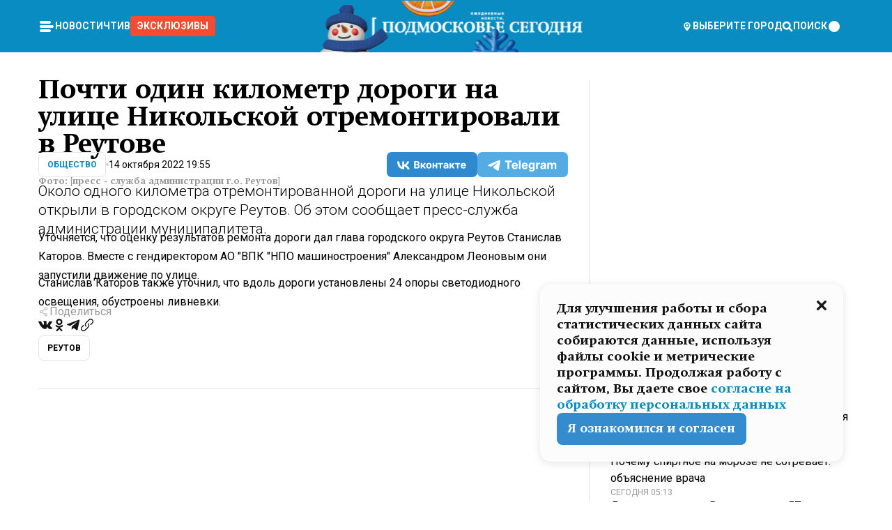

--- FILE ---
content_type: text/html; charset=utf-8
request_url: https://mosregtoday.ru/news/soc/pochti-odin-kilometr-dorogi-na-ulice-nikolskoj-otremontirovali-v-reutove/
body_size: 83430
content:
<!DOCTYPE html><html lang="en"><head><meta charSet="utf-8"/><meta content="width=device-width, initial-scale=1" name="viewport"/><meta name="viewport" content="width=device-width, initial-scale=1"/><link rel="preload" href="/_next/static/media/24c15609eaa28576-s.p.woff2" as="font" crossorigin="" type="font/woff2"/><link rel="preload" href="/_next/static/media/e91fb16b03846aad-s.p.woff" as="font" crossorigin="" type="font/woff"/><link rel="preload" as="image" href="/logo-new-year.png"/><link rel="preload" as="image" href="/cc.png"/><link rel="preload" as="image" imageSrcSet="https://media.360.ru/get_resized/KoGtoK3DJZaYHdfp9fiJzknio7E=/658x370/filters:rs(fill-down):format(webp)/YXJ0aWNsZXMvaW1hZ2UvMjAyMi8xMC9mZi9hYi8xNjY1NzY2NjgzMTg0MTAxMDM4NDkuanBn.webp 658w, https://media.360.ru/get_resized/nQmxoP8aznTzVNbnJdkEdEO4dcE=/720x405/filters:rs(fill-down):format(webp)/YXJ0aWNsZXMvaW1hZ2UvMjAyMi8xMC9mZi9hYi8xNjY1NzY2NjgzMTg0MTAxMDM4NDkuanBn.webp 720w, https://media.360.ru/get_resized/o9Fsw8mehSBcWSMaVH38PqnvxeE=/1080x607/filters:rs(fill-down):format(webp)/YXJ0aWNsZXMvaW1hZ2UvMjAyMi8xMC9mZi9hYi8xNjY1NzY2NjgzMTg0MTAxMDM4NDkuanBn.webp 1080w, https://media.360.ru/get_resized/QRdoHEuF9Y9ih2FA8mlPXTFAfsw=/1440x810/filters:rs(fill-down):format(webp)/YXJ0aWNsZXMvaW1hZ2UvMjAyMi8xMC9mZi9hYi8xNjY1NzY2NjgzMTg0MTAxMDM4NDkuanBn.webp 1440w, https://media.360.ru/get_resized/S4TuaJ5eurJm8wc61l1GGcmPSG0=/1920x1080/filters:rs(fill-down):format(webp)/YXJ0aWNsZXMvaW1hZ2UvMjAyMi8xMC9mZi9hYi8xNjY1NzY2NjgzMTg0MTAxMDM4NDkuanBn.webp 1920w" imageSizes="(max-width: 490px) calc(100vw - 40px),(max-width: 768px) calc(100vw - 60px),(max-width: 1024px) calc(100vw - 360px),(max-width: 1440px) calc(100vw - 720px),760px" fetchPriority="high"/><link rel="stylesheet" href="/_next/static/css/94178c5f017949ab.css" data-precedence="next"/><link rel="stylesheet" href="/_next/static/css/254adeba23716df5.css" data-precedence="next"/><link rel="stylesheet" href="/_next/static/css/486ddd5313d8bc05.css" data-precedence="next"/><link rel="preload" as="script" fetchPriority="low" href="/_next/static/chunks/webpack-9e0568f30096fd27.js"/><script src="/_next/static/chunks/1dd3208c-ef2ee417b0aed275.js" async=""></script><script src="/_next/static/chunks/1053-0deab4e61a6dab1b.js" async=""></script><script src="/_next/static/chunks/main-app-03612bcc77c19215.js" async=""></script><script src="/_next/static/chunks/47bf8baf-1f2d67bd9c3792df.js" async=""></script><script src="/_next/static/chunks/891cff7f-ce71d451404a5853.js" async=""></script><script src="/_next/static/chunks/5161-1c2f838231ea33dd.js" async=""></script><script src="/_next/static/chunks/4337-48284c746ce945fb.js" async=""></script><script src="/_next/static/chunks/4552-d12cf6a31bb11cfc.js" async=""></script><script src="/_next/static/chunks/6632-ba5301f6af5dbb44.js" async=""></script><script src="/_next/static/chunks/422-7457fd3fc9131d1c.js" async=""></script><script src="/_next/static/chunks/app/(root)/(withLastNews)/(withReader)/news/%5Bcategory%5D/%5Bslug%5D/page-4ffea66d494697e9.js" async=""></script><script src="/_next/static/chunks/app/(root)/error-8813a7226deadb06.js" async=""></script><script src="/_next/static/chunks/app/layout-ee7da2355795f431.js" async=""></script><script src="/_next/static/chunks/app/(root)/layout-04009dce0bcb033e.js" async=""></script><link rel="preload" href="https://yandex.ru/ads/system/context.js" as="script"/><link rel="preload" href="https://jsn.24smi.net/smi.js" as="script"/><link rel="icon" href="/favicon.ico"/><title>Почти один километр дороги на улице Никольской отремонтировали в Реутове</title><meta name="description" content="Около одного километра отремонтированной дороги на улице Никольской открыли в городском округе Реутов. Об этом сообщает пресс-служба администрации муниципалитета."/><meta name="robots" content="max-image-preview:large"/><link rel="canonical" href="https://mosregtoday.ru/news/soc/pochti-odin-kilometr-dorogi-na-ulice-nikolskoj-otremontirovali-v-reutove/"/><meta property="og:title" content="Почти один километр дороги на улице Никольской отремонтировали в Реутове"/><meta property="og:description" content="Около одного километра отремонтированной дороги на улице Никольской открыли в городском округе Реутов. Об этом сообщает пресс-служба администрации муниципалитета."/><meta property="og:url" content="https://mosregtoday.ru/news/soc/pochti-odin-kilometr-dorogi-na-ulice-nikolskoj-otremontirovali-v-reutove/"/><meta property="og:site_name" content="Подмосковье Сегодня - Mosregtoday"/><meta property="og:locale" content="ru_ru"/><meta property="og:image" content="https://media.360.ru/get_resized/MnpXa55gmoKQ6RQuoNFYh-rv2Lc=/1200x630/filters:rs(fill-down):format(jpg)/YXJ0aWNsZXMvaW1hZ2UvMjAyMi8xMC9mZi9hYi8xNjY1NzY2NjgzMTg0MTAxMDM4NDkuanBn.jpg"/><meta property="og:image:alt" content="Почти один километр дороги на улице Никольской отремонтировали в Реутове"/><meta property="og:type" content="article"/><meta name="twitter:card" content="summary_large_image"/><meta name="twitter:title" content="Почти один километр дороги на улице Никольской отремонтировали в Реутове"/><meta name="twitter:description" content="Около одного километра отремонтированной дороги на улице Никольской открыли в городском округе Реутов. Об этом сообщает пресс-служба администрации муниципалитета."/><meta name="twitter:image" content="https://media.360.ru/get_resized/MnpXa55gmoKQ6RQuoNFYh-rv2Lc=/1200x630/filters:rs(fill-down):format(jpg)/YXJ0aWNsZXMvaW1hZ2UvMjAyMi8xMC9mZi9hYi8xNjY1NzY2NjgzMTg0MTAxMDM4NDkuanBn.jpg"/><meta name="twitter:image:alt" content="Почти один километр дороги на улице Никольской отремонтировали в Реутове"/><meta name="next-size-adjust"/><script src="/_next/static/chunks/polyfills-c67a75d1b6f99dc8.js" noModule=""></script></head><body class="__variable_477c6c __variable_cc7f2b [object Object] __className_52fb0e syupdq0"><script>(self.__next_s=self.__next_s||[]).push([0,{"children":"window.yaContextCb = window.yaContextCb || []"}])</script><script>(self.__next_s=self.__next_s||[]).push(["https://yandex.ru/ads/system/context.js"])</script><script>(self.__next_s=self.__next_s||[]).push([0,{"type":"text/javascript","children":"\r\n   (function(m,e,t,r,i,k,a){m[i]=m[i]||function(){(m[i].a=m[i].a||[]).push(arguments)};\r\n   m[i].l=1*new Date();\r\n   for (var j = 0; j < document.scripts.length; j++) {if (document.scripts[j].src === r) { return; }}\r\n   k=e.createElement(t),a=e.getElementsByTagName(t)[0],k.async=1,k.src=r,a.parentNode.insertBefore(k,a)})\r\n   (window, document, \"script\", \"https://mc.yandex.ru/metrika/tag.js\", \"ym\");\r\n\r\n   ym(25185806, \"init\", {\r\n        clickmap:true,\r\n        trackLinks:true,\r\n        accurateTrackBounce:true,\r\n        webvisor:true\r\n   });\r\n"}])</script><script>(self.__next_s=self.__next_s||[]).push([0,{"type":"text/javascript","children":"\r\nvar _tmr = window._tmr || (window._tmr = []);\r\n_tmr.push({id: \"2528361\", type: \"pageView\", start: (new Date()).getTime()});\r\n(function (d, w, id) {\r\n  if (d.getElementById(id)) return;\r\n  var ts = d.createElement(\"script\"); ts.type = \"text/javascript\"; ts.async = true; ts.id = id;\r\n  ts.src = \"https://top-fwz1.mail.ru/js/code.js\";\r\n  var f = function () {var s = d.getElementsByTagName(\"script\")[0]; s.parentNode.insertBefore(ts, s);};\r\n  if (w.opera == \"[object Opera]\") { d.addEventListener(\"DOMContentLoaded\", f, false); } else { f(); }\r\n})(document, window, \"tmr-code\");\r\n"}])</script><script>(self.__next_s=self.__next_s||[]).push([0,{"children":"\r\nnew Image().src = \"https://counter.yadro.ru/hit;360tv?r\"+\r\nescape(document.referrer)+((typeof(screen)==\"undefined\")?\"\":\r\n\";s\"+screen.width+\"*\"+screen.height+\"*\"+(screen.colorDepth?\r\nscreen.colorDepth:screen.pixelDepth))+\";u\"+escape(document.URL)+\r\n\";h\"+escape(document.title.substring(0,150))+\r\n\";\"+Math.random();"}])</script><script>(self.__next_s=self.__next_s||[]).push(["https://jsn.24smi.net/smi.js"])</script><script>(self.__next_s=self.__next_s||[]).push([0,{"children":"\r\nnew Image().src = \"https://counter.yadro.ru/hit;1Mediainvest?r\"+\r\nescape(document.referrer)+((typeof(screen)==\"undefined\")?\"\":\r\n\";s\"+screen.width+\"*\"+screen.height+\"*\"+(screen.colorDepth?\r\nscreen.colorDepth:screen.pixelDepth))+\";u\"+escape(document.URL)+\r\n\";h\"+escape(document.title.substring(0,150))+\r\n\";\"+Math.random();"}])</script><div class="_13zpezi4 _13zpezi0 syupdq2"><header class="_13zpezi1"><div style="--_1cj9uw80:267px" class="_1cj9uw81 _1cj9uw82"></div><div class="_1ygzmn50"><div class="_1ygzmn51"><div class="_8mj0ir0"><div class="zas8pd0"><div class="qm0l850 zas8pd1" type="button" aria-haspopup="dialog" aria-expanded="false" aria-controls="radix-:R2mdf95a:" data-state="closed"><button class=" m4ewar0" type="button"><svg xmlns="http://www.w3.org/2000/svg" width="1em" height="1em" fill="none" viewBox="0 0 24 24"><path fill="currentColor" d="M20 10H4c-1.1 0-2 .9-2 2s.9 2 2 2h16c1.1 0 2-.9 2-2s-.9-2-2-2ZM4 8h12c1.1 0 2-.9 2-2s-.9-2-2-2H4c-1.1 0-2 .9-2 2s.9 2 2 2ZM16 16H4c-1.1 0-2 .9-2 2s.9 2 2 2h12c1.1 0 2-.9 2-2s-.9-2-2-2Z"></path></svg></button></div><div class="_1j2s2p0 zas8pd2" type="button" id="radix-:R4mdf95a:" aria-haspopup="menu" aria-expanded="false" data-state="closed"><button class=" m4ewar0" type="button"><svg xmlns="http://www.w3.org/2000/svg" width="1em" height="1em" fill="none" viewBox="0 0 24 24"><path fill="currentColor" d="M20 10H4c-1.1 0-2 .9-2 2s.9 2 2 2h16c1.1 0 2-.9 2-2s-.9-2-2-2ZM4 8h12c1.1 0 2-.9 2-2s-.9-2-2-2H4c-1.1 0-2 .9-2 2s.9 2 2 2ZM16 16H4c-1.1 0-2 .9-2 2s.9 2 2 2h12c1.1 0 2-.9 2-2s-.9-2-2-2Z"></path></svg></button></div></div></div><nav class="_8mj0ir1"><ul class="_3917e40"><li class="_3917e45"><a class="_3917e44 dhbhdz2 _1d0g9qk4 _3917e41 dhbhdz9 dhbhdzd" href="/news/">Новости<!-- --> </a></li><li class="_3917e45"><a class="_3917e44 dhbhdz2 _1d0g9qk4 _3917e41 dhbhdz9 dhbhdzd" href="/articles/">Чтиво<!-- --> </a></li><li class="_3917e45" style="border-radius:0.25rem;background:#F64B33;margin:-10px;padding:10px"><a class="_3917e44 dhbhdz2 _1d0g9qk4 _3917e41 dhbhdz9 dhbhdzd" href="/exclusive/">Эксклюзивы<!-- --> </a></li></ul></nav></div><a class="_8mj0ir2" href="/"><img src="/logo-new-year.png" alt="Logo" width="100%" height="100%"/></a><nav class="_8mj0ir3"><div class="_13ylkin3 dhbhdz2 _1d0g9qk4 _13ylkin0 dhbhdz9 dhbhdzd" type="button" aria-haspopup="dialog" aria-expanded="false" aria-controls="radix-:R3adf95a:" data-state="closed"><span class="_8mj0ir5"><svg xmlns="http://www.w3.org/2000/svg" width="1em" height="1em" fill="none" viewBox="0 0 24 24"><path fill="currentColor" d="M12 3C8.135 3 5 6.023 5 9.75c0 4.336 5.041 9.746 5.833 10.573.328.343.602.677 1.167.677.565 0 .839-.334 1.167-.677C13.959 19.496 19 14.086 19 9.75 19 6.023 15.865 3 12 3Zm0 11.25c-2.577 0-4.667-2.015-4.667-4.5s2.09-4.5 4.667-4.5 4.667 2.015 4.667 4.5-2.09 4.5-4.667 4.5Zm0-6.75c-1.288 0-2.333 1.008-2.333 2.25S10.712 12 12 12c1.288 0 2.333-1.008 2.333-2.25S13.288 7.5 12 7.5Z"></path></svg><span>Выберите город</span></span></div><span class="_1wcq6vy3 dhbhdz2 _1d0g9qk4 _1wcq6vy0 dhbhdz9 dhbhdzd"><svg xmlns="http://www.w3.org/2000/svg" width="1em" height="1em" fill="none" viewBox="0 0 16 16"><g clip-path="url(#search_svg__a)"><path fill="currentColor" d="m14.933 13.067-3.2-3.2c.6-.934.933-2 .933-3.2 0-3.334-2.666-6-6-6-3.333 0-6 2.666-6 6 0 3.333 2.667 6 6 6 1.2 0 2.267-.334 3.2-.934l3.2 3.2c.267.267.6.4.934.4.733 0 1.333-.6 1.333-1.333 0-.4-.133-.733-.4-.933Zm-11.6-6.4a3.301 3.301 0 0 1 3.333-3.334A3.301 3.301 0 0 1 10 6.667 3.301 3.301 0 0 1 6.667 10a3.301 3.301 0 0 1-3.334-3.333Z"></path></g><defs><clipPath id="search_svg__a"><path fill="currentColor" d="M0 0h16v16H0z"></path></clipPath></defs></svg><span>поиск</span></span></nav><div class="_8mj0ir4"><!--$!--><template data-dgst="NEXT_DYNAMIC_NO_SSR_CODE"></template><!--/$--></div></div><div style="--_1cj9uw80:267px" class="_1cj9uw81 _1cj9uw83"><div class="_1cj9uw85"><div style="--_1cj9uw80:57px" class="_1cj9uw84"><svg xmlns="http://www.w3.org/2000/svg" width="1em" height="1em" fill="none" viewBox="0 0 57 37"><g clip-path="url(#bike_svg__a)"><path fill="currentColor" d="M44.026 11.033c-.557 0-1.114.046-1.67.116-.372.046-.743.116-1.091.186L40.15 8.756 37.946 3.6l-.093-.209h6.196V0H32.724l1.626 3.81.882 2.066a8.713 8.713 0 0 0-1.718-.07c-1.346.07-2.367.396-2.553.465l-1.021.349-.395.139.279 1.463c.023.07.046.232.116.465a10.12 10.12 0 0 0 1.253 2.857c.557.859 1.323 1.695 2.344 2.3a.7.7 0 0 0 .186.092c.278.163.58.279.882.395.209.07.418.14.627.186a12.895 12.895 0 0 0-3.876 6.759c-.047.162-.07.348-.093.51h-5.524c-.023-.162-.07-.348-.093-.51a10.45 10.45 0 0 0-.394-1.394 13.058 13.058 0 0 0-6.336-7.363l.394-.952 1.114-2.602c.186.024.418.07.627.093h.998a8.05 8.05 0 0 0 2.39-.348c.442-.14.86-.325 1.277-.557.371-.21.696-.465.998-.72 2.042-1.789 2.646-4.553 2.715-4.901l.279-1.464L28.29.604a9.523 9.523 0 0 0-1.578-.349c-1.37-.209-3.365-.232-5.13.813-.045.024-.115.07-.162.093-1.114.697-1.903 1.696-2.436 2.648-.302.511-.511 1.022-.697 1.463H10.931v3.392H16.873l-.14.325-1.02 2.369a14.308 14.308 0 0 0-1.44-.232 12.817 12.817 0 0 0-7.195 1.347 13.025 13.025 0 0 0-3.133 2.23 13.012 13.012 0 0 0-3.643 6.55A13.445 13.445 0 0 0 0 24.015c0 .163 0 .326.023.488C.28 31.45 5.988 37 12.973 37c3.807 0 7.242-1.65 9.609-4.274a13.26 13.26 0 0 0 2.622-4.413c.348-.998.58-2.067.673-3.159H31.1l.07.628a13.13 13.13 0 0 0 .79 3.019C33.86 33.586 38.548 37 44.002 37c2.994 0 5.756-1.022 7.938-2.74.881-.674 1.647-1.464 2.344-2.347a12.81 12.81 0 0 0 2.669-7.432c0-.163.023-.325.023-.488 0-.952-.116-1.881-.302-2.764-1.253-5.806-6.452-10.196-12.648-10.196ZM21.91 5.48c.209-.394.487-.766.812-1.091a2.59 2.59 0 0 1 .557-.441c.65-.372 1.462-.465 2.205-.442-.348.65-.836 1.324-1.485 1.696-.256.14-.534.255-.836.325-.44.116-.905.14-1.346.116l.093-.163Zm.626 19.023c-.046.79-.185 1.556-.394 2.276a9.591 9.591 0 0 1-4.062 5.342 9.468 9.468 0 0 1-5.129 1.487c-5.129 0-9.33-4.042-9.585-9.128 0-.163-.023-.325-.023-.488 0-.952.14-1.881.418-2.764a9.552 9.552 0 0 1 3.736-5.11 9.547 9.547 0 0 1 4.526-1.672c.302-.023.627-.046.928-.046.465 0 .952.046 1.393.092l-.325.767-1.253 3.02-1.277 2.972-.65 1.533 3.11 1.324 1.23-2.88.72-1.695 1.276-2.973.418-.953a9.693 9.693 0 0 1 2.715 2.23 9.771 9.771 0 0 1 1.857 3.414c.093.302.162.628.232.953a9.41 9.41 0 0 1 .186 1.811c-.023.163-.023.326-.047.488Zm12.51-13.75c-.534-.395-.952-.976-1.254-1.556.58-.023 1.23.046 1.788.255.139.047.278.116.417.186.65.372 1.137 1.045 1.486 1.696-.743.023-1.555-.07-2.205-.442a2.033 2.033 0 0 1-.232-.14Zm-.21 10.498c.72-2.415 2.391-4.436 4.573-5.644l2.414 5.644.232.511h-7.357c.046-.162.092-.348.139-.51Zm9.191 12.357a9.577 9.577 0 0 1-8.494-5.156 9.185 9.185 0 0 1-.487-1.092c-.023-.047-.023-.093-.047-.14a10.308 10.308 0 0 1-.487-2.067h12.672l-.279-.65-1.392-3.252-2.878-6.712c.464-.07.928-.093 1.392-.093 4.317 0 7.984 2.88 9.191 6.829.255.882.418 1.811.418 2.764 0 .162 0 .325-.023.487a9.593 9.593 0 0 1-2.437 5.923 9.769 9.769 0 0 1-3.04 2.276 10.102 10.102 0 0 1-4.108.883Z"></path></g><defs><clipPath id="bike_svg__a"><path fill="currentColor" d="M0 0h57v37H0z"></path></clipPath></defs></svg></div><div style="--_1cj9uw80:93px" class="_1cj9uw84"><svg xmlns="http://www.w3.org/2000/svg" width="1em" height="1em" fill="none" viewBox="0 0 93 37"><g clip-path="url(#summer_name_svg__a)"><path fill="currentColor" d="M1.934 14.697c.451-.128.742-.353.935-.706.193-.353.322-.866.419-1.572L4.448.449H21.47v19.447h-5.738V5.52H9.574l-.741 7.99c-.162 1.604-.484 2.888-.967 3.787-.484.898-1.258 1.572-2.257 1.99-1.032.416-2.418.641-4.19.641-.613 0-1.097 0-1.419-.032v-5.038c.838.032 1.483-.032 1.934-.16Zm29.464 4.365c-1.677-.899-2.966-2.086-3.9-3.627-.936-1.54-1.387-3.273-1.387-5.23 0-1.958.483-3.69 1.418-5.263.935-1.54 2.257-2.76 3.933-3.626C33.138.449 35.008 0 37.103 0c2.128 0 3.997.45 5.674 1.316 1.676.898 2.965 2.118 3.9 3.658s1.386 3.305 1.386 5.263c0 .577-.032 1.155-.129 1.733H31.657c.257 1.22.87 2.214 1.837 2.952s2.16 1.123 3.546 1.123c1.031 0 1.966-.192 2.772-.61.838-.385 1.483-.962 1.999-1.7h5.673c-.773 2.053-2.095 3.69-3.965 4.877-1.87 1.188-4.03 1.797-6.511 1.797-2.063 0-3.933-.449-5.61-1.347ZM42.55 8.472c-.29-1.284-.903-2.31-1.902-3.049-.967-.738-2.192-1.123-3.61-1.123-1.419 0-2.611.385-3.578 1.123-.967.77-1.58 1.765-1.87 3.017h10.96v.032ZM56.412 5.52h-6.221V.45H68.34v5.037h-6.222v14.409h-5.706V5.52Zm19.535 13.542c-1.708-.899-3.062-2.118-4.03-3.659-.966-1.54-1.45-3.305-1.45-5.23 0-1.926.484-3.659 1.45-5.231.968-1.54 2.322-2.76 4.03-3.658 1.709-.899 3.643-1.316 5.77-1.316 2.128 0 4.062.45 5.77 1.316 1.71.898 3.063 2.118 4.03 3.658.967 1.54 1.45 3.305 1.45 5.23 0 1.926-.483 3.659-1.45 5.231-.967 1.54-2.32 2.76-4.03 3.659-1.708.898-3.642 1.315-5.77 1.315-2.127.032-4.061-.417-5.77-1.315Zm9.8-5.007c1.031-.994 1.547-2.278 1.547-3.882 0-1.605-.516-2.92-1.547-3.915-1.032-.995-2.385-1.477-4.03-1.477-1.676 0-3.03.482-4.061 1.477-1.032.994-1.547 2.278-1.547 3.915 0 1.604.515 2.888 1.547 3.883 1.031.994 2.385 1.476 4.061 1.476 1.677.032 2.998-.482 4.03-1.476ZM17.085 27.92v7.252h-1.483v-5.937h-3.095v5.937h-1.482v-7.252h6.06Zm4.835-.097c.548 0 1.064.097 1.515.257.452.192.838.417 1.129.738.322.32.548.706.709 1.155.161.45.258.963.258 1.508 0 .546-.097 1.027-.258 1.477-.161.449-.387.866-.71 1.187-.322.32-.676.61-1.128.77a3.355 3.355 0 0 1-1.515.257c-.58 0-1.064-.096-1.515-.289a3.511 3.511 0 0 1-1.128-.77 3.488 3.488 0 0 1-.71-1.155c-.16-.45-.225-.931-.225-1.477 0-.545.097-1.058.258-1.508.161-.449.42-.834.71-1.187.322-.321.676-.578 1.127-.77.42-.096.935-.193 1.483-.193Zm-2.095 3.69c0 .322.032.61.129.9.097.288.226.545.387.737.16.225.387.385.644.514.258.128.58.192.903.224.322 0 .645-.064.903-.192.258-.129.483-.29.644-.514a2.757 2.757 0 0 0 .516-1.669 2.758 2.758 0 0 0-.516-1.668c-.16-.225-.386-.385-.644-.514a2.068 2.068 0 0 0-.903-.192 1.97 1.97 0 0 0-.903.192c-.257.129-.483.29-.644.514-.161.224-.29.481-.387.738-.065.32-.129.61-.129.93ZM33.364 37h-1.483v-1.83h-4.48V37h-1.483v-3.145h.257c.13 0 .226 0 .323-.032a.965.965 0 0 0 .258-.128 1 1 0 0 0 .129-.193c.032-.096.064-.16.096-.257.032-.096.032-.16.065-.256 0-.096.032-.16.032-.225l.097-1.38c.032-.481.032-.93.032-1.38.032-.674.032-1.348.032-2.053h5.255v5.936h.87V37Zm-2.385-3.145v-4.62h-2.322l-.064 2.31v.545c0 .193-.032.417-.032.61-.032.224-.032.417-.097.61-.032.192-.097.353-.129.513h2.643v.032Zm4.964-5.936 2.192 3.401 2.16-3.401h1.58v7.252H40.39v-5.006l-1.934 3.145h-.677l-1.998-3.145v5.006h-1.483v-7.252h1.644Zm10.734-.097c.548 0 1.064.097 1.515.257.452.192.839.417 1.129.738.322.32.548.706.709 1.155.161.45.258.963.258 1.508 0 .546-.097 1.027-.258 1.477-.161.449-.387.866-.71 1.187-.322.32-.676.61-1.128.77a3.355 3.355 0 0 1-1.515.257c-.58 0-1.063-.096-1.515-.289a3.511 3.511 0 0 1-1.128-.77 3.492 3.492 0 0 1-.71-1.155c-.16-.45-.225-.931-.225-1.477 0-.545.097-1.058.258-1.508.161-.449.42-.834.71-1.187.322-.321.676-.578 1.127-.77a6.652 6.652 0 0 1 1.483-.193Zm-2.063 3.69c0 .322.033.61.13.9.096.288.225.545.386.737.161.225.387.385.645.514.258.128.58.192.902.224.323 0 .645-.064.903-.192.258-.129.483-.29.645-.514a2.757 2.757 0 0 0 .516-1.669 2.758 2.758 0 0 0-.516-1.668c-.162-.225-.387-.385-.645-.514a2.068 2.068 0 0 0-.903-.192 1.97 1.97 0 0 0-.902.192c-.258.129-.484.29-.645.514-.161.224-.29.481-.387.738a3.09 3.09 0 0 0-.129.93Zm8.091 0c0 .322.033.61.13.9.064.288.193.545.354.77.161.224.355.384.612.513.258.128.548.192.903.192.451 0 .806-.096 1.096-.289.29-.192.451-.48.516-.802h1.45c-.032.417-.129.77-.322 1.06a3.875 3.875 0 0 1-.677.77c-.29.192-.612.352-.967.449a4.31 4.31 0 0 1-1.096.16c-.58 0-1.064-.096-1.515-.289a3.059 3.059 0 0 1-1.096-.77 3.424 3.424 0 0 1-.677-1.155c-.161-.45-.226-.93-.226-1.476 0-.514.065-1.027.226-1.477a3.93 3.93 0 0 1 .677-1.187c.29-.32.677-.577 1.096-.77.451-.192.935-.289 1.515-.289.387 0 .774.032 1.128.129.355.096.677.256.935.449.29.192.484.45.677.77.161.32.29.674.322 1.123h-1.45c-.065-.353-.258-.61-.548-.834a1.896 1.896 0 0 0-1.064-.321 1.97 1.97 0 0 0-.903.192c-.258.129-.45.321-.612.514a2.11 2.11 0 0 0-.355.77c-.064.321-.129.61-.129.899Zm7.77.707v2.952H58.99v-7.252h1.483v2.984h.774l2.127-2.984h1.741l-2.579 3.433 2.611 3.819h-1.74l-1.999-2.952h-.935Zm8.413-4.397c.548 0 1.063.097 1.515.257.451.192.838.417 1.128.738.322.32.548.706.71 1.155.16.45.257.963.257 1.508 0 .546-.097 1.027-.258 1.477-.161.449-.387.866-.709 1.187-.322.32-.677.61-1.128.77a3.355 3.355 0 0 1-1.515.257c-.58 0-1.064-.096-1.515-.289a3.511 3.511 0 0 1-1.129-.77 3.49 3.49 0 0 1-.709-1.155c-.161-.45-.225-.931-.225-1.477 0-.545.096-1.058.257-1.508.162-.449.42-.834.71-1.187.322-.321.677-.578 1.128-.77a6.652 6.652 0 0 1 1.483-.193Zm-2.096 3.69c0 .322.033.61.13.9.096.288.225.545.386.737.161.225.387.385.645.514.258.128.58.192.903.224.322 0 .644-.064.902-.192.258-.129.484-.29.645-.514a2.757 2.757 0 0 0 .516-1.669 2.758 2.758 0 0 0-.516-1.668c-.161-.225-.387-.385-.645-.514a2.068 2.068 0 0 0-.902-.192 1.97 1.97 0 0 0-.903.192c-.258.129-.484.29-.645.514-.161.224-.29.481-.387.738-.064.32-.129.61-.129.93Zm6.899 3.659v-7.252h3.223a4.4 4.4 0 0 1 .935.096c.29.064.548.192.742.353.16.128.322.32.45.545.13.225.194.482.194.802 0 .321-.064.642-.193.899a1.548 1.548 0 0 1-.645.642c.226.064.387.16.548.289.161.128.258.256.355.417.097.16.161.353.193.545.032.193.065.386.065.61 0 .321-.097.642-.258.899a1.857 1.857 0 0 1-.645.674 2.03 2.03 0 0 1-1.031.385 6.322 6.322 0 0 1-1.096.096H73.69Zm2.804-4.3c.161 0 .29 0 .452-.032.16-.032.29-.064.419-.129.096-.064.193-.16.29-.288.064-.129.129-.257.129-.418a.681.681 0 0 0-.097-.385c-.064-.096-.129-.192-.226-.224-.096-.065-.225-.097-.386-.129h-1.902v1.605h1.321Zm-1.321 2.984h1.354c.193 0 .419 0 .644-.032.226-.032.42-.096.58-.225.097-.064.162-.16.226-.288a.886.886 0 0 0 .097-.418.682.682 0 0 0-.097-.385.978.978 0 0 0-.258-.256c-.129-.064-.258-.129-.386-.129-.162 0-.29-.032-.452-.032h-1.676v1.765h-.032Zm5.576 1.316v-7.252h1.483v2.599h1.709c.483 0 .902.064 1.257.16.355.129.645.289.87.546.162.192.258.385.355.642.097.256.129.545.129.898 0 .481-.097.899-.29 1.22-.194.32-.42.577-.742.738-.258.16-.548.256-.902.32a5.96 5.96 0 0 1-1.064.097H80.75v.032Zm1.516-1.316h1.289c.193 0 .387 0 .58-.032.194-.032.355-.064.516-.16.161-.065.258-.193.355-.321.096-.129.129-.321.129-.546 0-.192-.033-.353-.13-.481a.705.705 0 0 0-.322-.289 1.052 1.052 0 0 0-.451-.128c-.161-.032-.323-.032-.516-.032h-1.45v1.99ZM93 27.92v1.315h-3.707v1.701h3.223v1.316h-3.223v1.604H93v1.316h-5.19v-7.252H93ZM0 35.17v-7.252h3.224a4.4 4.4 0 0 1 .934.096c.29.064.548.192.742.353.161.128.322.32.451.545.13.225.194.482.194.802 0 .321-.065.642-.194.899a1.548 1.548 0 0 1-.645.642c.226.064.387.16.548.289.162.128.258.256.355.417.097.16.161.353.193.545.033.193.065.386.065.61 0 .321-.097.642-.258.899a1.857 1.857 0 0 1-.645.674 2.03 2.03 0 0 1-1.031.385 6.321 6.321 0 0 1-1.096.096H0Zm2.805-4.3c.16 0 .29 0 .45-.032a1.6 1.6 0 0 0 .42-.129c.097-.064.193-.16.29-.288.064-.129.129-.257.129-.418a.682.682 0 0 0-.097-.385c-.064-.096-.129-.192-.225-.224-.097-.065-.226-.097-.387-.129H1.483v1.605h1.322Zm-1.322 2.984h1.354c.193 0 .419 0 .644-.032.226-.032.42-.096.58-.225.097-.064.162-.16.226-.288a.885.885 0 0 0 .097-.418.682.682 0 0 0-.097-.385.977.977 0 0 0-.258-.256c-.128-.064-.257-.129-.386-.129-.162 0-.29-.032-.452-.032H1.515v1.765h-.032Z"></path></g><defs><clipPath id="summer_name_svg__a"><path fill="currentColor" d="M0 0h93v37H0z"></path></clipPath></defs></svg></div></div></div></header><main class="_13zpezi2"><div class="x5tvev1 x5tvev0"><div class="_1t1k1ij0"><script type="application/ld+json">{"@context":"https://schema.org","@graph":[{"@type":"NewsArticle","@id":"https://mosregtoday.ru/news/soc/pochti-odin-kilometr-dorogi-na-ulice-nikolskoj-otremontirovali-v-reutove/#article","url":"https://mosregtoday.ru/news/soc/pochti-odin-kilometr-dorogi-na-ulice-nikolskoj-otremontirovali-v-reutove/","author":[],"headline":"Почти один километр дороги на улице Никольской отремонтировали в Реутове","description":"Около одного километра отремонтированной дороги на улице Никольской открыли в городском округе Реутов. Об этом сообщает пресс-служба администрации муниципалитета.","genre":"Новости","articleSection":"Общество","datePublished":"2022-10-14T19:55+0300","dateModified":"null+0300","publisher":{"@id":"https://mosregtoday.ru/#organization","@type":"Organization","name":"«Подмосковье сегодня»","legalName":"«ГАУ МО «Издательский дом «Подмосковье»","email":"mosregtoday@mosregtoday.ru","telephone":"+74952233511","knowsAbout":[{"@type":"Thing","name":"Москва","sameAs":["https://www.google.com/search?q=%D0%BC%D0%BE%D1%81%D0%BA%D0%B2%D0%B0&kponly&kgmid=/m/04swd&hl=ru","https://www.wikidata.org/wiki/Q649","https://ru.wikipedia.org/wiki/%D0%9C%D0%BE%D1%81%D0%BA%D0%B2%D0%B0"]},{"@type":"Thing","name":"Россия","sameAs":["https://www.google.com/search?q=%D1%80%D0%BE%D1%81%D1%81%D0%B8%D1%8F&kponly&kgmid=/m/06bnz&hl=ru","https://www.wikidata.org/wiki/Q159","https://ru.wikipedia.org/wiki/%D0%A0%D0%BE%D1%81%D1%81%D0%B8%D1%8F"]},{"@type":"Thing","name":"Средства массовой информации","sameAs":["https://www.google.com/search?q=%D1%81%D1%80%D0%B5%D0%B4%D1%81%D1%82%D0%B2%D0%B0+%D0%BC%D0%B0%D1%81%D1%81%D0%BE%D0%B2%D0%BE%D0%B9+%D0%B8%D0%BD%D1%84%D0%BE%D1%80%D0%BC%D0%B0%D1%86%D0%B8%D0%B8&kponly&kgmid=/m/04z0z&hl=ru","https://www.wikidata.org/wiki/Q11033","https://ru.wikipedia.org/wiki/%D0%A1%D1%80%D0%B5%D0%B4%D1%81%D1%82%D0%B2%D0%B0_%D0%BC%D0%B0%D1%81%D1%81%D0%BE%D0%B2%D0%BE%D0%B9_%D0%B8%D0%BD%D1%84%D0%BE%D1%80%D0%BC%D0%B0%D1%86%D0%B8%D0%B8"]},{"@type":"Thing","name":"Новости","sameAs":["https://www.google.com/search?q=%D0%BD%D0%BE%D0%B2%D0%BE%D1%81%D1%82%D0%B8&kponly&kgmid=/m/05jhg&hl=ru","http://www.wikidata.org/wiki/Q38926","https://ru.wikipedia.org/wiki/%D0%9D%D0%BE%D0%B2%D0%BE%D1%81%D1%82%D0%B8"]}],"sameAs":["https://ru.wikipedia.org/wiki/%D0%9F%D0%BE%D0%B4%D0%BC%D0%BE%D1%81%D0%BA%D0%BE%D0%B2%D1%8C%D0%B5_%D1%81%D0%B5%D0%B3%D0%BE%D0%B4%D0%BD%D1%8F","https://vk.com/club73734356","https://dzen.ru/mosregtoday","https://ok.ru/group/63128900206774","https://t.me/mosregtoday","https://www.youtube.com/channel/UC-4MNRjriiAd7-L5fnUhyRA"],"address":{"@type":"PostalAddress","addressCountry":"Россия","addressLocality":"Москва","postalCode":"123022","streetAddress":"ул. 1905 года, д. 7"},"logo":{"@type":"ImageObject","@id":"https://mosregtoday.ru/logo.svg#imageobject","url":"https://mosregtoday.ru/logo.svg","width":"370px","height":"45px"},"image":{"@id":"https://mosregtoday.ru/logo.svg#imageobject"}},"inLanguage":"ru-RU","isAccessibleForFree":"TRUE","isFamilyFriendly":"TRUE","license":"https://mosregtoday.ru/privacy/","image":{"@type":"ImageObject","@id":"https://media.360.ru/get_resized/S4TuaJ5eurJm8wc61l1GGcmPSG0=/1920x1080/filters:rs(fill-down):format(webp)/YXJ0aWNsZXMvaW1hZ2UvMjAyMi8xMC9mZi9hYi8xNjY1NzY2NjgzMTg0MTAxMDM4NDkuanBn.webp#primaryimage","url":"https://media.360.ru/get_resized/S4TuaJ5eurJm8wc61l1GGcmPSG0=/1920x1080/filters:rs(fill-down):format(webp)/YXJ0aWNsZXMvaW1hZ2UvMjAyMi8xMC9mZi9hYi8xNjY1NzY2NjgzMTg0MTAxMDM4NDkuanBn.webp","width":"1920px","height":"1080px"},"mainEntityOfPage":{"@type":"WebPage","@id":"https://mosregtoday.ru/news/soc/pochti-odin-kilometr-dorogi-na-ulice-nikolskoj-otremontirovali-v-reutove/#webpage","url":"https://mosregtoday.ru/news/soc/pochti-odin-kilometr-dorogi-na-ulice-nikolskoj-otremontirovali-v-reutove//","name":"Почти один километр дороги на улице Никольской отремонтировали в Реутове","publisher":{"@id":"https://mosregtoday.ru/#organization"},"inLanguage":"ru-RU","datePublished":"2022-10-14T19:55+0300","dateModified":"null+0300","description":"Около одного километра отремонтированной дороги на улице Никольской открыли в городском округе Реутов. Об этом сообщает пресс-служба администрации муниципалитета.","breadcrumb":{"@type":"BreadcrumbList","itemListElement":[{"@type":"ListItem","position":1,"name":"«Подмосковье сегодня»","item":{"@type":"WebPage","@id":"https://mosregtoday.ru/#webpage","url":"https://mosregtoday.ru/"}},{"@type":"ListItem","position":2,"name":"Общество","item":{"@type":"WebPage","@id":"https://mosregtoday.ru/category/soc/#webpage","url":"https://mosregtoday.ru/category/soc/"}},{"@type":"ListItem","position":3,"name":"Почти один километр дороги на улице Никольской отремонтировали в Реутове","item":{"@type":"WebPage","@id":"https://mosregtoday.ru/news/soc/pochti-odin-kilometr-dorogi-na-ulice-nikolskoj-otremontirovali-v-reutove//#webpage","url":"https://mosregtoday.ru/news/soc/pochti-odin-kilometr-dorogi-na-ulice-nikolskoj-otremontirovali-v-reutove/"}}]},"isPartOf":{"@type":"WebSite","@id":"https://mosregtoday.ru/#website","url":"https://mosregtoday.ru/","name":"«Подмосковье сегодня»","description":"Официальный сайт интернет-издания «Подмосковье сегодня. Online»","publisher":{"@id":"https://mosregtoday.ru/#organization"},"copyrightHolder":{"@id":"https://mosregtoday.ru/#organization"},"inLanguage":"ru-RU"}}}]}</script><article class="_41gmv60"><header class="_41gmv61"><h1 class="_1fjr86z6 _1d0g9qk4 _1fjr86z4">Почти один километр дороги на улице Никольской отремонтировали в Реутове</h1><div class="_41gmv64"><div class="_41gmv62"><a class=" _14odowb1 _14odowb0 _14odowb2" href="/category/soc/">Общество</a><div class="_41gmv6b"></div><time class="_41gmv66" dateTime="2022-10-14T19:55+0300">14 октября 2022 19:55</time></div><!--$!--><template data-dgst="NEXT_DYNAMIC_NO_SSR_CODE"></template><!--/$--></div><div class="_41gmv63"><span class="_1pynoys9"><div class="_1pynoys0 _1pynoys2"><img alt="пресс - служба администрации г.о. Реутов" fetchPriority="high" loading="eager" decoding="async" data-nimg="fill" class="" style="position:absolute;height:100%;width:100%;left:0;top:0;right:0;bottom:0;color:transparent;border-radius:7px;aspect-ratio:16/9" sizes="(max-width: 490px) calc(100vw - 40px),(max-width: 768px) calc(100vw - 60px),(max-width: 1024px) calc(100vw - 360px),(max-width: 1440px) calc(100vw - 720px),760px" srcSet="https://media.360.ru/get_resized/KoGtoK3DJZaYHdfp9fiJzknio7E=/658x370/filters:rs(fill-down):format(webp)/YXJ0aWNsZXMvaW1hZ2UvMjAyMi8xMC9mZi9hYi8xNjY1NzY2NjgzMTg0MTAxMDM4NDkuanBn.webp 658w, https://media.360.ru/get_resized/nQmxoP8aznTzVNbnJdkEdEO4dcE=/720x405/filters:rs(fill-down):format(webp)/YXJ0aWNsZXMvaW1hZ2UvMjAyMi8xMC9mZi9hYi8xNjY1NzY2NjgzMTg0MTAxMDM4NDkuanBn.webp 720w, https://media.360.ru/get_resized/o9Fsw8mehSBcWSMaVH38PqnvxeE=/1080x607/filters:rs(fill-down):format(webp)/YXJ0aWNsZXMvaW1hZ2UvMjAyMi8xMC9mZi9hYi8xNjY1NzY2NjgzMTg0MTAxMDM4NDkuanBn.webp 1080w, https://media.360.ru/get_resized/QRdoHEuF9Y9ih2FA8mlPXTFAfsw=/1440x810/filters:rs(fill-down):format(webp)/YXJ0aWNsZXMvaW1hZ2UvMjAyMi8xMC9mZi9hYi8xNjY1NzY2NjgzMTg0MTAxMDM4NDkuanBn.webp 1440w, https://media.360.ru/get_resized/S4TuaJ5eurJm8wc61l1GGcmPSG0=/1920x1080/filters:rs(fill-down):format(webp)/YXJ0aWNsZXMvaW1hZ2UvMjAyMi8xMC9mZi9hYi8xNjY1NzY2NjgzMTg0MTAxMDM4NDkuanBn.webp 1920w" src="https://media.360.ru/get_resized/S4TuaJ5eurJm8wc61l1GGcmPSG0=/1920x1080/filters:rs(fill-down):format(webp)/YXJ0aWNsZXMvaW1hZ2UvMjAyMi8xMC9mZi9hYi8xNjY1NzY2NjgzMTg0MTAxMDM4NDkuanBn.webp"/></div><figcaption class="_1pynoys4 _1pynoys6 _1pynoys8"><p>Фото: [<!-- -->пресс - служба администрации г.о. Реутов<!-- -->]</p><p></p></figcaption></span></div></header><div class="_1az43ay0"><p class="_1t0safb7 _1d0g9qk4 _1t0safb5">Около одного километра отремонтированной дороги на улице Никольской открыли в городском округе Реутов. Об этом сообщает пресс-служба администрации муниципалитета.</p></div><!--$!--><template data-dgst="NEXT_DYNAMIC_NO_SSR_CODE"></template><!--/$--><div class="_1az43ay1"><p class="_1t0safb7 _1d0g9qk4 _1t0safb5">Уточняется, что оценку результатов ремонта дороги дал глава городского округа Реутов Станислав Каторов. Вместе с гендиректором АО &quot;ВПК &quot;НПО машиностроения&quot; Александром Леоновым они запустили движение по улице.</p><p class="_1t0safb7 _1d0g9qk4 _1t0safb5">Станислав Каторов также уточнил, что вдоль дороги установлены 24 опоры светодиодного освещения, обустроены ливневки.</p></div><footer class="_41gmv67"><div class="_1fnkkms0"><div class="_1fnkkms1"><svg xmlns="http://www.w3.org/2000/svg" width="1em" height="1em" fill="none" viewBox="0 0 20 20"><path stroke="#999" d="M7.5 10a2.083 2.083 0 1 1-4.167 0A2.083 2.083 0 0 1 7.5 10Z"></path><path stroke="#999" stroke-linecap="round" d="M11.667 5.417 7.5 8.333M11.667 14.583 7.5 11.667"></path><path stroke="#999" d="M15.833 15.417a2.083 2.083 0 1 1-4.166 0 2.083 2.083 0 0 1 4.166 0ZM15.833 4.583a2.083 2.083 0 1 1-4.166 0 2.083 2.083 0 0 1 4.166 0Z"></path></svg> Поделиться</div><ul class="_1fnkkms2"><li class="_1fnkkms3"><a href="https://vk.com/share.php?url=https://mosregtoday.ru/news/soc/pochti-odin-kilometr-dorogi-na-ulice-nikolskoj-otremontirovali-v-reutove/" target="_blank" rel="noreferrer" data-state="closed"><svg xmlns="http://www.w3.org/2000/svg" width="1em" height="1em" fill="none" viewBox="0 0 24 24"><path fill="currentColor" fill-rule="evenodd" d="M11.778 18.912h1.456s.436-.074.654-.296c.219-.222.219-.666.219-.666s0-1.924.873-2.22c.873-.296 2.037 1.924 3.201 2.738.873.666 1.528.518 1.528.518l3.201-.074s1.674-.074.873-1.48c-.073-.074-.436-.962-2.4-2.812-2.038-1.924-1.747-1.554.654-4.884 1.455-1.998 2.037-3.182 1.892-3.774-.146-.518-1.237-.37-1.237-.37h-3.638s-.291-.074-.436.074c-.219.148-.291.37-.291.37s-.583 1.554-1.31 2.886c-1.6 2.738-2.256 2.886-2.474 2.738-.582-.37-.436-1.628-.436-2.442 0-2.664.436-3.774-.8-4.07-.364-.074-.655-.148-1.674-.148-1.31 0-2.401 0-2.983.296-.437.222-.728.666-.51.666.219 0 .8.148 1.092.518.291.666.291 1.776.291 1.776s.218 3.182-.51 3.552c-.509.296-1.163-.296-2.619-2.812-.727-1.258-1.31-2.738-1.31-2.738s-.072-.296-.29-.444c-.218-.148-.582-.222-.582-.222H.792s-.51 0-.727.222c-.146.222 0 .592 0 .592s2.692 6.364 5.747 9.62c2.838 3.108 5.966 2.886 5.966 2.886Z" clip-rule="evenodd"></path></svg></a></li><li class="_1fnkkms3"><a href="https://connect.ok.ru/offer?url=https://mosregtoday.ru/news/soc/pochti-odin-kilometr-dorogi-na-ulice-nikolskoj-otremontirovali-v-reutove/" target="_blank" rel="noreferrer" data-state="closed"><svg xmlns="http://www.w3.org/2000/svg" xml:space="preserve" width="1em" class="ok_svg__svg ok_svg__replaced-svg" viewBox="0 0 512 512" height="1em"><path fill="currentColor" d="M359.338 325.984c-24.609 15.628-58.469 21.824-80.834 24.16l18.771 18.502 68.529 68.529c25.059 25.688-15.719 65.835-41.045 41.046-17.154-17.425-42.305-42.573-68.53-68.799L187.7 478.131c-25.328 24.7-66.104-15.809-40.776-41.047 17.424-17.425 42.303-42.572 68.529-68.528l18.502-18.502c-22.094-2.336-56.493-8.174-81.373-24.158-29.28-18.863-42.123-29.91-30.807-52.993 6.646-13.113 24.878-24.16 49.039-5.119 0 0 32.603 25.956 85.235 25.956 52.631 0 85.234-25.956 85.234-25.956 24.16-18.952 42.303-7.994 49.039 5.119 11.141 23.083-1.703 34.13-30.984 53.081zM139.47 142.491c0-64.397 52.362-116.49 116.491-116.49s116.49 52.093 116.49 116.49c0 64.129-52.361 116.221-116.49 116.221S139.47 206.62 139.47 142.491zm59.279 0c0 31.525 25.687 57.212 57.212 57.212 31.523 0 57.213-25.687 57.213-57.212 0-31.795-25.689-57.481-57.213-57.481-31.526 0-57.212 25.686-57.212 57.481z"></path></svg></a></li><li class="_1fnkkms3"><a href="https://t.me/share/url?url=https://mosregtoday.ru/news/soc/pochti-odin-kilometr-dorogi-na-ulice-nikolskoj-otremontirovali-v-reutove/" target="_blank" rel="noreferrer" data-state="closed"><svg xmlns="http://www.w3.org/2000/svg" width="1em" height="1em" fill="none" viewBox="0 0 24 24"><path fill="currentColor" d="M21.515 3.118 2.027 10.45c-1.33.52-1.322 1.245-.244 1.567l5.004 1.523 11.576-7.125c.547-.325 1.047-.15.636.205L9.62 14.878h-.002l.002.001-.345 5.031c.506 0 .729-.226 1.012-.493l2.43-2.305 5.056 3.642c.931.501 1.6.244 1.833-.841l3.318-15.257c.34-1.329-.52-1.93-1.409-1.538Z"></path></svg></a></li><li class="_1fnkkms3"><a target="_blank" rel="noreferrer" data-state="closed"><svg xmlns="http://www.w3.org/2000/svg" width="1em" height="1em" fill="none" viewBox="0 0 14 14"><g stroke="currentColor" stroke-linecap="round" clip-path="url(#copy_svg__a)"><path d="M5.86 8.167c-.878-.882-.799-2.392.177-3.371l2.828-2.84c.976-.98 2.48-1.058 3.358-.177.878.882.8 2.392-.177 3.371l-1.414 1.42"></path><path d="M8.14 5.833c.878.882.799 2.392-.177 3.371l-1.414 1.42-1.414 1.42c-.976.98-2.48 1.058-3.358.177-.878-.882-.8-2.392.177-3.371l1.414-1.42"></path></g><defs><clipPath id="copy_svg__a"><path fill="currentColor" d="M0 0h14v14H0z"></path></clipPath></defs></svg></a></li></ul></div></footer><div class="_41gmv62"><a class="_41gmv6a" href="/tag/reutov/"><span>Реутов</span></a></div></article><!--$!--><template data-dgst="NEXT_DYNAMIC_NO_SSR_CODE"></template><!--/$--></div><footer class="_1mev1mc1"><div class="_1mev1mc2"><h2 class=" _2v7hup0 _2v7hup1">Лента новостей</h2><ul class="_3ee7hy0" style="max-height:80vh"><li><a href="/news/soc/vrach-objasnil-prichiny-boli-v-oblasti-kopchika/"><article class="gesyqt0"><time class="gesyqt1" dateTime="2026-01-16T06:30+0300">Сегодня 06:30</time><p class="gesyqt2">Врач объяснил причины боли в области копчика</p></article></a></li><li><a href="/news/health/vrach-objasnil-chto-opasnee-zapoj-ili-razovoe-tjazheloe-pohmele/"><article class="gesyqt0"><time class="gesyqt1" dateTime="2026-01-16T06:15+0300">Сегодня 06:15</time><p class="gesyqt2">Врач объяснил, что опаснее — запой или разовое тяжелое похмелье</p></article></a></li><li><a href="/news/zhkh/plohaja-uborka-i-remont-za-chto-upravljajuschaja-kompanija-vernet-dengi/"><article class="gesyqt0"><time class="gesyqt1" dateTime="2026-01-16T06:04+0300">Сегодня 06:04</time><p class="gesyqt2">Плохая уборка и ремонт: за что управляющая компания вернет деньги</p></article></a></li><li><a href="/news/soc/pochemu-spirtnoe-na-moroze-ne-sogrevaet-objasnenie-vracha/"><article class="gesyqt0"><time class="gesyqt1" dateTime="2026-01-16T05:15+0300">Сегодня 05:15</time><p class="gesyqt2">Почему спиртное на морозе не согревает: объяснение врача</p></article></a></li><li><a href="/news/sec/dym-nad-tsentrom-vladivostoka-57-chelovek-evakuirovali-iz-gorjaschego-biznes-tsentra-vo-vladivostoke/"><article class="gesyqt0"><time class="gesyqt1" dateTime="2026-01-16T05:13+0300">Сегодня 05:13</time><p class="gesyqt2">Дым над центром Владивостока: 57 человек эвакуировали из горящего бизнес-центра во Владивостоке</p></article></a></li><li><a href="/news/econbiz/do-440-tysjach-rublej-razom-komu-vyplatjat-pensionnye-nakoplenija/"><article class="gesyqt0"><time class="gesyqt1" dateTime="2026-01-16T05:08+0300">Сегодня 05:08</time><p class="gesyqt2">До 440 тысяч рублей разом: кому выплатят пенсионные накопления</p></article></a></li><li><a href="/news/soc/ne-vsja-voda-svjataja-svjaschennik-kindjakov-razvejal-mif-ob-osvjaschenii-vsej-vody-na-kreschenie/"><article class="gesyqt0"><time class="gesyqt1" dateTime="2026-01-16T05:00+0300">Сегодня 05:00</time><p class="gesyqt2">Не вся вода святая: священник Киндяков развеял миф об освящении всей воды на Крещение</p></article></a></li><li><a href="/news/soc/moroznaja-pjatnitsa-nochnye-temperatury-v-stolitse-opustjatsja-do-17-v-stolitse/"><article class="gesyqt0"><time class="gesyqt1" dateTime="2026-01-16T05:00+0300">Сегодня 05:00</time><p class="gesyqt2">Морозная пятница: ночные температуры в столице опустятся до –17 в столице</p></article></a></li><li><a href="/news/health/vlasti-ustanovili-novye-sroki-ozhidanija-priema-vrachej-v-rossii/"><article class="gesyqt0"><time class="gesyqt1" dateTime="2026-01-16T04:48+0300">Сегодня 04:48</time><p class="gesyqt2">Власти установили новые сроки ожидания приема врачей в России</p></article></a></li><li><a href="/news/sec/strelba-na-ostanovke-v-tsentre-moskvy-troe-muzhchin-v-bolnitse/"><article class="gesyqt0"><time class="gesyqt1" dateTime="2026-01-16T04:41+0300">Сегодня 04:41</time><p class="gesyqt2">Стрельба на остановке в центре Москвы: трое мужчин в больнице</p></article></a></li><li><a href="/news/soc/do-50-skidki-na-kommunalku-kakie-lgoty-polozheny-mnogodetnym/"><article class="gesyqt0"><time class="gesyqt1" dateTime="2026-01-16T04:38+0300">Сегодня 04:38</time><p class="gesyqt2">До 50% скидки на коммуналку: какие льготы положены многодетным</p></article></a></li><li><a href="/news/power/v-znak-borby-za-svobodu-tramp-poluchil-nobelevskuju-premiju-mira/"><article class="gesyqt0"><time class="gesyqt1" dateTime="2026-01-16T04:33+0300">Сегодня 04:33</time><p class="gesyqt2">«В знак борьбы за свободу»: Трамп получил Нобелевскую премию мира</p></article></a></li><li><a href="/news/sec/ataka-bpla-na-rjazan-postradali-kvartiry-i-mashiny/"><article class="gesyqt0"><time class="gesyqt1" dateTime="2026-01-16T04:08+0300">Сегодня 04:08</time><p class="gesyqt2">Атака БПЛА на Рязань: пострадали квартиры и машины</p></article></a></li><li><a href="/news/soc/uslugi-avtoevakuatsii-i-shinomontazha-podorozhali-na-fone-zimnih-tsiklonov/"><article class="gesyqt0"><time class="gesyqt1" dateTime="2026-01-16T03:30+0300">Сегодня 03:30</time><p class="gesyqt2">Услуги автоэвакуации и шиномонтажа подорожали на фоне зимних циклонов</p></article></a></li><li><a href="/news/soc/kazhdyj-pjatyj-rossijanin-napravil-13-ju-zarplatu-na-pogashenie-kreditov/"><article class="gesyqt0"><time class="gesyqt1" dateTime="2026-01-16T03:01+0300">Сегодня 03:01</time><p class="gesyqt2">Каждый пятый россиянин направил 13-ю зарплату на погашение кредитов</p></article></a></li><div><div class="xwdz414"><div class="xwdz415"></div><div class="xwdz416"><span class="xwdz417"></span></div><div></div></div></div></ul></div></footer></div></main><footer class="_13zpezi3"><div class="ig4u9t0 "><div class="ig4u9t1"><span>СВИДЕТЕЛЬСТВО О РЕГИСТРАЦИИ СМИ ЭЛ № ФС77-89830 ВЫДАНО ФЕДЕРАЛЬНОЙ СЛУЖБОЙ ПО НАДЗОРУ В СФЕРЕ СВЯЗИ, ИНФОРМАЦИОННЫХ ТЕХНОЛОГИЙ И МАССОВЫХ КОММУНИКАЦИЙ (РОСКОМНАДЗОР) 28.07.2025 Г.</span><div class="ig4u9t2"><div class="ig4u9t4">18+</div><span>© <!-- -->2026<!-- --> ПРАВА НА ВСЕ МАТЕРИАЛЫ САЙТА ПРИНАДЛЕЖАТ ГАУ МО &quot;ИЗДАТЕЛЬСКИЙ ДОМ &quot;ПОДМОСКОВЬЕ&quot; (ОГРН: 1115047016908) И ГАУ МО &quot;ЦИФРОВЫЕ МЕДИА&quot; (ОГРН: 1255000059467).</span></div></div><div class="ig4u9t5"><ul class="ig4u9t6"><li class="ig4u9t7"><a target="_self" href="/news/">Новости</a></li><li class="ig4u9t7"><a target="_self" href="/about/">О редакции</a></li><li class="ig4u9t7"><a target="_self" href="/articles/">Статьи</a></li><li class="ig4u9t7"><a target="_self" href="/advert/">Рекламодателям</a></li><li class="ig4u9t7"><a target="_self" href="/special/">Спецпроекты</a></li><li class="ig4u9t7"><a target="_self" href="/paper/">Газеты</a></li><li class="ig4u9t7"><a target="_self" href="/contacts/">Контактная информация</a></li><li class="ig4u9t7"><a target="_self" href="/privacy/">Политика конфиденциальности</a></li><li class="ig4u9t7"><a target="_self" href="/policy/">Политика обработки и защиты персональных данных</a></li></ul><ul class="ig4u9t8"><li class="ig4u9t9"><button class="ig4u9ta"><svg xmlns="http://www.w3.org/2000/svg" width="1em" height="1em" fill="none" viewBox="0 0 24 24"><path fill="currentColor" d="M13.929 13.929C12.357 15.55 12.243 17.57 12.107 22c4.129 0 6.979-.014 8.45-1.443C21.986 19.086 22 16.1 22 12.107c-4.429.143-6.45.25-8.071 1.822ZM2 12.107c0 3.993.014 6.979 1.443 8.45C4.914 21.986 7.764 22 11.893 22c-.143-4.429-.25-6.45-1.822-8.071C8.45 12.357 6.43 12.243 2 12.107ZM11.893 2c-4.122 0-6.979.014-8.45 1.443C2.014 4.914 2 7.9 2 11.893c4.429-.143 6.45-.25 8.071-1.822C11.643 8.45 11.757 6.43 11.893 2Zm2.036 8.071C12.357 8.45 12.243 6.43 12.107 2c4.129 0 6.979.014 8.45 1.443C21.986 4.914 22 7.9 22 11.893c-4.429-.143-6.45-.25-8.071-1.822Z"></path><path fill="#212121" d="M22 12.107v-.214c-4.429-.143-6.45-.25-8.071-1.822C12.357 8.45 12.243 6.43 12.107 2h-.214c-.143 4.429-.25 6.45-1.822 8.071C8.45 11.643 6.43 11.757 2 11.893v.214c4.429.143 6.45.25 8.071 1.822 1.572 1.621 1.686 3.642 1.822 8.071h.214c.143-4.429.25-6.45 1.822-8.071 1.621-1.572 3.642-1.686 8.071-1.822Z"></path></svg></button></li></ul></div><div class="ig4u9tb"><div class="ig4u9td"><span>Материалы сайта доступны по лицензии Creative Commons Attribution (Атрибуция) 4.0 Всемирная, если не указано иное</span><li class="ig4u9t7"><a target="_blank" href="https://creativecommons.org/licenses/by/4.0/deed.ru"><img src="/cc.png" alt="CC"/></a></li></div></div></div></footer></div><!--$!--><template data-dgst="NEXT_DYNAMIC_NO_SSR_CODE"></template><!--/$--><script src="/_next/static/chunks/webpack-9e0568f30096fd27.js" async=""></script><script>(self.__next_f=self.__next_f||[]).push([0]);self.__next_f.push([2,null])</script><script>self.__next_f.push([1,"1:HL[\"/_next/static/media/24c15609eaa28576-s.p.woff2\",\"font\",{\"crossOrigin\":\"\",\"type\":\"font/woff2\"}]\n2:HL[\"/_next/static/media/e91fb16b03846aad-s.p.woff\",\"font\",{\"crossOrigin\":\"\",\"type\":\"font/woff\"}]\n3:HL[\"/_next/static/css/94178c5f017949ab.css\",\"style\"]\n4:HL[\"/_next/static/css/254adeba23716df5.css\",\"style\"]\n0:\"$L5\"\n"])</script><script>self.__next_f.push([1,"6:HL[\"/_next/static/css/486ddd5313d8bc05.css\",\"style\"]\n"])</script><script>self.__next_f.push([1,"7:I[51999,[],\"\"]\na:I[99305,[],\"\"]\nd:I[55236,[],\"\"]\n13:I[70433,[],\"\"]\nb:[\"category\",\"soc\",\"d\"]\nc:[\"slug\",\"pochti-odin-kilometr-dorogi-na-ulice-nikolskoj-otremontirovali-v-reutove\",\"d\"]\n"])</script><script>self.__next_f.push([1,"5:[[[\"$\",\"link\",\"0\",{\"rel\":\"stylesheet\",\"href\":\"/_next/static/css/94178c5f017949ab.css\",\"precedence\":\"next\",\"crossOrigin\":\"$undefined\"}],[\"$\",\"link\",\"1\",{\"rel\":\"stylesheet\",\"href\":\"/_next/static/css/254adeba23716df5.css\",\"precedence\":\"next\",\"crossOrigin\":\"$undefined\"}]],[\"$\",\"$L7\",null,{\"buildId\":\"rLmB3YJSi79ZZZ8ppP1m2\",\"assetPrefix\":\"\",\"initialCanonicalUrl\":\"/news/soc/pochti-odin-kilometr-dorogi-na-ulice-nikolskoj-otremontirovali-v-reutove/\",\"initialTree\":[\"\",{\"children\":[\"(root)\",{\"children\":[\"(withLastNews)\",{\"children\":[\"(withReader)\",{\"children\":[\"news\",{\"children\":[[\"category\",\"soc\",\"d\"],{\"children\":[[\"slug\",\"pochti-odin-kilometr-dorogi-na-ulice-nikolskoj-otremontirovali-v-reutove\",\"d\"],{\"children\":[\"__PAGE__\",{}]}]}]}]}]}]}]},\"$undefined\",\"$undefined\",true],\"initialSeedData\":[\"\",{\"children\":[\"(root)\",{\"children\":[\"(withLastNews)\",{\"children\":[\"(withReader)\",{\"children\":[\"news\",{\"children\":[[\"category\",\"soc\",\"d\"],{\"children\":[[\"slug\",\"pochti-odin-kilometr-dorogi-na-ulice-nikolskoj-otremontirovali-v-reutove\",\"d\"],{\"children\":[\"__PAGE__\",{},[\"$L8\",\"$L9\",null]]},[\"$\",\"$La\",null,{\"parallelRouterKey\":\"children\",\"segmentPath\":[\"children\",\"(root)\",\"children\",\"(withLastNews)\",\"children\",\"(withReader)\",\"children\",\"news\",\"children\",\"$b\",\"children\",\"$c\",\"children\"],\"loading\":\"$undefined\",\"loadingStyles\":\"$undefined\",\"loadingScripts\":\"$undefined\",\"hasLoading\":false,\"error\":\"$undefined\",\"errorStyles\":\"$undefined\",\"errorScripts\":\"$undefined\",\"template\":[\"$\",\"$Ld\",null,{}],\"templateStyles\":\"$undefined\",\"templateScripts\":\"$undefined\",\"notFound\":\"$undefined\",\"notFoundStyles\":\"$undefined\",\"styles\":null}]]},[\"$\",\"$La\",null,{\"parallelRouterKey\":\"children\",\"segmentPath\":[\"children\",\"(root)\",\"children\",\"(withLastNews)\",\"children\",\"(withReader)\",\"children\",\"news\",\"children\",\"$b\",\"children\"],\"loading\":\"$undefined\",\"loadingStyles\":\"$undefined\",\"loadingScripts\":\"$undefined\",\"hasLoading\":false,\"error\":\"$undefined\",\"errorStyles\":\"$undefined\",\"errorScripts\":\"$undefined\",\"template\":[\"$\",\"$Ld\",null,{}],\"templateStyles\":\"$undefined\",\"templateScripts\":\"$undefined\",\"notFound\":\"$undefined\",\"notFoundStyles\":\"$undefined\",\"styles\":null}]]},[\"$\",\"$La\",null,{\"parallelRouterKey\":\"children\",\"segmentPath\":[\"children\",\"(root)\",\"children\",\"(withLastNews)\",\"children\",\"(withReader)\",\"children\",\"news\",\"children\"],\"loading\":\"$undefined\",\"loadingStyles\":\"$undefined\",\"loadingScripts\":\"$undefined\",\"hasLoading\":false,\"error\":\"$undefined\",\"errorStyles\":\"$undefined\",\"errorScripts\":\"$undefined\",\"template\":[\"$\",\"$Ld\",null,{}],\"templateStyles\":\"$undefined\",\"templateScripts\":\"$undefined\",\"notFound\":\"$undefined\",\"notFoundStyles\":\"$undefined\",\"styles\":null}]]},[null,\"$Le\",null]]},[null,\"$Lf\",null]]},[null,\"$L10\",null]]},[null,\"$L11\",null]],\"initialHead\":[false,\"$L12\"],\"globalErrorComponent\":\"$13\"}]]\n"])</script><script>self.__next_f.push([1,"14:I[46127,[\"3678\",\"static/chunks/47bf8baf-1f2d67bd9c3792df.js\",\"2044\",\"static/chunks/891cff7f-ce71d451404a5853.js\",\"5161\",\"static/chunks/5161-1c2f838231ea33dd.js\",\"4337\",\"static/chunks/4337-48284c746ce945fb.js\",\"4552\",\"static/chunks/4552-d12cf6a31bb11cfc.js\",\"6632\",\"static/chunks/6632-ba5301f6af5dbb44.js\",\"422\",\"static/chunks/422-7457fd3fc9131d1c.js\",\"9429\",\"static/chunks/app/(root)/(withLastNews)/(withReader)/news/%5Bcategory%5D/%5Bslug%5D/page-4ffea66d494697e9.js\"],\"ClientReadingContextProvider\"]\n15:I[76"])</script><script>self.__next_f.push([1,"632,[\"3678\",\"static/chunks/47bf8baf-1f2d67bd9c3792df.js\",\"2044\",\"static/chunks/891cff7f-ce71d451404a5853.js\",\"5161\",\"static/chunks/5161-1c2f838231ea33dd.js\",\"4337\",\"static/chunks/4337-48284c746ce945fb.js\",\"4552\",\"static/chunks/4552-d12cf6a31bb11cfc.js\",\"6632\",\"static/chunks/6632-ba5301f6af5dbb44.js\",\"422\",\"static/chunks/422-7457fd3fc9131d1c.js\",\"9429\",\"static/chunks/app/(root)/(withLastNews)/(withReader)/news/%5Bcategory%5D/%5Bslug%5D/page-4ffea66d494697e9.js\"],\"ContentWithColumn\"]\n16:I[76632,[\"3678\",\"stati"])</script><script>self.__next_f.push([1,"c/chunks/47bf8baf-1f2d67bd9c3792df.js\",\"2044\",\"static/chunks/891cff7f-ce71d451404a5853.js\",\"5161\",\"static/chunks/5161-1c2f838231ea33dd.js\",\"4337\",\"static/chunks/4337-48284c746ce945fb.js\",\"4552\",\"static/chunks/4552-d12cf6a31bb11cfc.js\",\"6632\",\"static/chunks/6632-ba5301f6af5dbb44.js\",\"422\",\"static/chunks/422-7457fd3fc9131d1c.js\",\"9429\",\"static/chunks/app/(root)/(withLastNews)/(withReader)/news/%5Bcategory%5D/%5Bslug%5D/page-4ffea66d494697e9.js\"],\"ContentSection\"]\n19:I[76632,[\"3678\",\"static/chunks/47bf8baf-1f2"])</script><script>self.__next_f.push([1,"d67bd9c3792df.js\",\"2044\",\"static/chunks/891cff7f-ce71d451404a5853.js\",\"5161\",\"static/chunks/5161-1c2f838231ea33dd.js\",\"4337\",\"static/chunks/4337-48284c746ce945fb.js\",\"4552\",\"static/chunks/4552-d12cf6a31bb11cfc.js\",\"6632\",\"static/chunks/6632-ba5301f6af5dbb44.js\",\"422\",\"static/chunks/422-7457fd3fc9131d1c.js\",\"9429\",\"static/chunks/app/(root)/(withLastNews)/(withReader)/news/%5Bcategory%5D/%5Bslug%5D/page-4ffea66d494697e9.js\"],\"MainLayout\"]\n1a:I[76632,[\"3678\",\"static/chunks/47bf8baf-1f2d67bd9c3792df.js\",\"2044\","])</script><script>self.__next_f.push([1,"\"static/chunks/891cff7f-ce71d451404a5853.js\",\"5161\",\"static/chunks/5161-1c2f838231ea33dd.js\",\"4337\",\"static/chunks/4337-48284c746ce945fb.js\",\"4552\",\"static/chunks/4552-d12cf6a31bb11cfc.js\",\"6632\",\"static/chunks/6632-ba5301f6af5dbb44.js\",\"422\",\"static/chunks/422-7457fd3fc9131d1c.js\",\"9429\",\"static/chunks/app/(root)/(withLastNews)/(withReader)/news/%5Bcategory%5D/%5Bslug%5D/page-4ffea66d494697e9.js\"],\"MainLayoutHeader\"]\n1b:I[76632,[\"3678\",\"static/chunks/47bf8baf-1f2d67bd9c3792df.js\",\"2044\",\"static/chunks/891c"])</script><script>self.__next_f.push([1,"ff7f-ce71d451404a5853.js\",\"5161\",\"static/chunks/5161-1c2f838231ea33dd.js\",\"4337\",\"static/chunks/4337-48284c746ce945fb.js\",\"4552\",\"static/chunks/4552-d12cf6a31bb11cfc.js\",\"6632\",\"static/chunks/6632-ba5301f6af5dbb44.js\",\"422\",\"static/chunks/422-7457fd3fc9131d1c.js\",\"9429\",\"static/chunks/app/(root)/(withLastNews)/(withReader)/news/%5Bcategory%5D/%5Bslug%5D/page-4ffea66d494697e9.js\"],\"HeaderWrapperIcons\"]\n1c:I[76632,[\"3678\",\"static/chunks/47bf8baf-1f2d67bd9c3792df.js\",\"2044\",\"static/chunks/891cff7f-ce71d451404a"])</script><script>self.__next_f.push([1,"5853.js\",\"5161\",\"static/chunks/5161-1c2f838231ea33dd.js\",\"4337\",\"static/chunks/4337-48284c746ce945fb.js\",\"4552\",\"static/chunks/4552-d12cf6a31bb11cfc.js\",\"6632\",\"static/chunks/6632-ba5301f6af5dbb44.js\",\"422\",\"static/chunks/422-7457fd3fc9131d1c.js\",\"9429\",\"static/chunks/app/(root)/(withLastNews)/(withReader)/news/%5Bcategory%5D/%5Bslug%5D/page-4ffea66d494697e9.js\"],\"NavbarGrid\"]\n1d:I[76632,[\"3678\",\"static/chunks/47bf8baf-1f2d67bd9c3792df.js\",\"2044\",\"static/chunks/891cff7f-ce71d451404a5853.js\",\"5161\",\"static/c"])</script><script>self.__next_f.push([1,"hunks/5161-1c2f838231ea33dd.js\",\"4337\",\"static/chunks/4337-48284c746ce945fb.js\",\"4552\",\"static/chunks/4552-d12cf6a31bb11cfc.js\",\"6632\",\"static/chunks/6632-ba5301f6af5dbb44.js\",\"422\",\"static/chunks/422-7457fd3fc9131d1c.js\",\"9429\",\"static/chunks/app/(root)/(withLastNews)/(withReader)/news/%5Bcategory%5D/%5Bslug%5D/page-4ffea66d494697e9.js\"],\"NavbarColumn\"]\n1e:I[76632,[\"3678\",\"static/chunks/47bf8baf-1f2d67bd9c3792df.js\",\"2044\",\"static/chunks/891cff7f-ce71d451404a5853.js\",\"5161\",\"static/chunks/5161-1c2f838231ea"])</script><script>self.__next_f.push([1,"33dd.js\",\"4337\",\"static/chunks/4337-48284c746ce945fb.js\",\"4552\",\"static/chunks/4552-d12cf6a31bb11cfc.js\",\"6632\",\"static/chunks/6632-ba5301f6af5dbb44.js\",\"422\",\"static/chunks/422-7457fd3fc9131d1c.js\",\"9429\",\"static/chunks/app/(root)/(withLastNews)/(withReader)/news/%5Bcategory%5D/%5Bslug%5D/page-4ffea66d494697e9.js\"],\"NavbarMenu\"]\n1f:I[76632,[\"3678\",\"static/chunks/47bf8baf-1f2d67bd9c3792df.js\",\"2044\",\"static/chunks/891cff7f-ce71d451404a5853.js\",\"5161\",\"static/chunks/5161-1c2f838231ea33dd.js\",\"4337\",\"static/c"])</script><script>self.__next_f.push([1,"hunks/4337-48284c746ce945fb.js\",\"4552\",\"static/chunks/4552-d12cf6a31bb11cfc.js\",\"6632\",\"static/chunks/6632-ba5301f6af5dbb44.js\",\"422\",\"static/chunks/422-7457fd3fc9131d1c.js\",\"9429\",\"static/chunks/app/(root)/(withLastNews)/(withReader)/news/%5Bcategory%5D/%5Bslug%5D/page-4ffea66d494697e9.js\"],\"Burger\"]\n20:I[76632,[\"3678\",\"static/chunks/47bf8baf-1f2d67bd9c3792df.js\",\"2044\",\"static/chunks/891cff7f-ce71d451404a5853.js\",\"5161\",\"static/chunks/5161-1c2f838231ea33dd.js\",\"4337\",\"static/chunks/4337-48284c746ce945fb.j"])</script><script>self.__next_f.push([1,"s\",\"4552\",\"static/chunks/4552-d12cf6a31bb11cfc.js\",\"6632\",\"static/chunks/6632-ba5301f6af5dbb44.js\",\"422\",\"static/chunks/422-7457fd3fc9131d1c.js\",\"9429\",\"static/chunks/app/(root)/(withLastNews)/(withReader)/news/%5Bcategory%5D/%5Bslug%5D/page-4ffea66d494697e9.js\"],\"NavbarNavigation\"]\n21:I[76632,[\"3678\",\"static/chunks/47bf8baf-1f2d67bd9c3792df.js\",\"2044\",\"static/chunks/891cff7f-ce71d451404a5853.js\",\"5161\",\"static/chunks/5161-1c2f838231ea33dd.js\",\"4337\",\"static/chunks/4337-48284c746ce945fb.js\",\"4552\",\"static/c"])</script><script>self.__next_f.push([1,"hunks/4552-d12cf6a31bb11cfc.js\",\"6632\",\"static/chunks/6632-ba5301f6af5dbb44.js\",\"422\",\"static/chunks/422-7457fd3fc9131d1c.js\",\"9429\",\"static/chunks/app/(root)/(withLastNews)/(withReader)/news/%5Bcategory%5D/%5Bslug%5D/page-4ffea66d494697e9.js\"],\"NavbarList\"]\n22:I[76632,[\"3678\",\"static/chunks/47bf8baf-1f2d67bd9c3792df.js\",\"2044\",\"static/chunks/891cff7f-ce71d451404a5853.js\",\"5161\",\"static/chunks/5161-1c2f838231ea33dd.js\",\"4337\",\"static/chunks/4337-48284c746ce945fb.js\",\"4552\",\"static/chunks/4552-d12cf6a31bb11c"])</script><script>self.__next_f.push([1,"fc.js\",\"6632\",\"static/chunks/6632-ba5301f6af5dbb44.js\",\"422\",\"static/chunks/422-7457fd3fc9131d1c.js\",\"9429\",\"static/chunks/app/(root)/(withLastNews)/(withReader)/news/%5Bcategory%5D/%5Bslug%5D/page-4ffea66d494697e9.js\"],\"NavbarListItem\"]\n23:I[85923,[\"3678\",\"static/chunks/47bf8baf-1f2d67bd9c3792df.js\",\"2044\",\"static/chunks/891cff7f-ce71d451404a5853.js\",\"5161\",\"static/chunks/5161-1c2f838231ea33dd.js\",\"4337\",\"static/chunks/4337-48284c746ce945fb.js\",\"4552\",\"static/chunks/4552-d12cf6a31bb11cfc.js\",\"6632\",\"static"])</script><script>self.__next_f.push([1,"/chunks/6632-ba5301f6af5dbb44.js\",\"422\",\"static/chunks/422-7457fd3fc9131d1c.js\",\"9429\",\"static/chunks/app/(root)/(withLastNews)/(withReader)/news/%5Bcategory%5D/%5Bslug%5D/page-4ffea66d494697e9.js\"],\"HeaderSearch\"]\n24:I[76632,[\"3678\",\"static/chunks/47bf8baf-1f2d67bd9c3792df.js\",\"2044\",\"static/chunks/891cff7f-ce71d451404a5853.js\",\"5161\",\"static/chunks/5161-1c2f838231ea33dd.js\",\"4337\",\"static/chunks/4337-48284c746ce945fb.js\",\"4552\",\"static/chunks/4552-d12cf6a31bb11cfc.js\",\"6632\",\"static/chunks/6632-ba5301f6af"])</script><script>self.__next_f.push([1,"5dbb44.js\",\"422\",\"static/chunks/422-7457fd3fc9131d1c.js\",\"9429\",\"static/chunks/app/(root)/(withLastNews)/(withReader)/news/%5Bcategory%5D/%5Bslug%5D/page-4ffea66d494697e9.js\"],\"NavbarTheme\"]\n25:I[79983,[\"3678\",\"static/chunks/47bf8baf-1f2d67bd9c3792df.js\",\"2044\",\"static/chunks/891cff7f-ce71d451404a5853.js\",\"5161\",\"static/chunks/5161-1c2f838231ea33dd.js\",\"4337\",\"static/chunks/4337-48284c746ce945fb.js\",\"4552\",\"static/chunks/4552-d12cf6a31bb11cfc.js\",\"6632\",\"static/chunks/6632-ba5301f6af5dbb44.js\",\"422\",\"static"])</script><script>self.__next_f.push([1,"/chunks/422-7457fd3fc9131d1c.js\",\"9429\",\"static/chunks/app/(root)/(withLastNews)/(withReader)/news/%5Bcategory%5D/%5Bslug%5D/page-4ffea66d494697e9.js\"],\"HeaderAction\"]\n26:I[76632,[\"3678\",\"static/chunks/47bf8baf-1f2d67bd9c3792df.js\",\"2044\",\"static/chunks/891cff7f-ce71d451404a5853.js\",\"5161\",\"static/chunks/5161-1c2f838231ea33dd.js\",\"4337\",\"static/chunks/4337-48284c746ce945fb.js\",\"4552\",\"static/chunks/4552-d12cf6a31bb11cfc.js\",\"6632\",\"static/chunks/6632-ba5301f6af5dbb44.js\",\"422\",\"static/chunks/422-7457fd3fc91"])</script><script>self.__next_f.push([1,"31d1c.js\",\"9429\",\"static/chunks/app/(root)/(withLastNews)/(withReader)/news/%5Bcategory%5D/%5Bslug%5D/page-4ffea66d494697e9.js\"],\"HeaderGroupIcons\"]\n27:I[76632,[\"3678\",\"static/chunks/47bf8baf-1f2d67bd9c3792df.js\",\"2044\",\"static/chunks/891cff7f-ce71d451404a5853.js\",\"5161\",\"static/chunks/5161-1c2f838231ea33dd.js\",\"4337\",\"static/chunks/4337-48284c746ce945fb.js\",\"4552\",\"static/chunks/4552-d12cf6a31bb11cfc.js\",\"6632\",\"static/chunks/6632-ba5301f6af5dbb44.js\",\"422\",\"static/chunks/422-7457fd3fc9131d1c.js\",\"9429\",\"s"])</script><script>self.__next_f.push([1,"tatic/chunks/app/(root)/(withLastNews)/(withReader)/news/%5Bcategory%5D/%5Bslug%5D/page-4ffea66d494697e9.js\"],\"HeaderIcon\"]\n2a:I[76632,[\"3678\",\"static/chunks/47bf8baf-1f2d67bd9c3792df.js\",\"2044\",\"static/chunks/891cff7f-ce71d451404a5853.js\",\"5161\",\"static/chunks/5161-1c2f838231ea33dd.js\",\"4337\",\"static/chunks/4337-48284c746ce945fb.js\",\"4552\",\"static/chunks/4552-d12cf6a31bb11cfc.js\",\"6632\",\"static/chunks/6632-ba5301f6af5dbb44.js\",\"422\",\"static/chunks/422-7457fd3fc9131d1c.js\",\"9429\",\"static/chunks/app/(root)/("])</script><script>self.__next_f.push([1,"withLastNews)/(withReader)/news/%5Bcategory%5D/%5Bslug%5D/page-4ffea66d494697e9.js\"],\"MainLayoutContent\"]\n2b:I[44249,[\"3678\",\"static/chunks/47bf8baf-1f2d67bd9c3792df.js\",\"2044\",\"static/chunks/891cff7f-ce71d451404a5853.js\",\"5161\",\"static/chunks/5161-1c2f838231ea33dd.js\",\"4337\",\"static/chunks/4337-48284c746ce945fb.js\",\"6632\",\"static/chunks/6632-ba5301f6af5dbb44.js\",\"4701\",\"static/chunks/app/(root)/error-8813a7226deadb06.js\"],\"\"]\n2c:I[76632,[\"3678\",\"static/chunks/47bf8baf-1f2d67bd9c3792df.js\",\"2044\",\"static/ch"])</script><script>self.__next_f.push([1,"unks/891cff7f-ce71d451404a5853.js\",\"5161\",\"static/chunks/5161-1c2f838231ea33dd.js\",\"4337\",\"static/chunks/4337-48284c746ce945fb.js\",\"4552\",\"static/chunks/4552-d12cf6a31bb11cfc.js\",\"6632\",\"static/chunks/6632-ba5301f6af5dbb44.js\",\"422\",\"static/chunks/422-7457fd3fc9131d1c.js\",\"9429\",\"static/chunks/app/(root)/(withLastNews)/(withReader)/news/%5Bcategory%5D/%5Bslug%5D/page-4ffea66d494697e9.js\"],\"Paragraph\"]\n2d:I[9265,[\"3678\",\"static/chunks/47bf8baf-1f2d67bd9c3792df.js\",\"2044\",\"static/chunks/891cff7f-ce71d451404a5"])</script><script>self.__next_f.push([1,"853.js\",\"5161\",\"static/chunks/5161-1c2f838231ea33dd.js\",\"4337\",\"static/chunks/4337-48284c746ce945fb.js\",\"4552\",\"static/chunks/4552-d12cf6a31bb11cfc.js\",\"6632\",\"static/chunks/6632-ba5301f6af5dbb44.js\",\"422\",\"static/chunks/422-7457fd3fc9131d1c.js\",\"9429\",\"static/chunks/app/(root)/(withLastNews)/(withReader)/news/%5Bcategory%5D/%5Bslug%5D/page-4ffea66d494697e9.js\"],\"\"]\n2f:I[76632,[\"3678\",\"static/chunks/47bf8baf-1f2d67bd9c3792df.js\",\"2044\",\"static/chunks/891cff7f-ce71d451404a5853.js\",\"5161\",\"static/chunks/5161-"])</script><script>self.__next_f.push([1,"1c2f838231ea33dd.js\",\"4337\",\"static/chunks/4337-48284c746ce945fb.js\",\"4552\",\"static/chunks/4552-d12cf6a31bb11cfc.js\",\"6632\",\"static/chunks/6632-ba5301f6af5dbb44.js\",\"422\",\"static/chunks/422-7457fd3fc9131d1c.js\",\"9429\",\"static/chunks/app/(root)/(withLastNews)/(withReader)/news/%5Bcategory%5D/%5Bslug%5D/page-4ffea66d494697e9.js\"],\"MainLayoutFooter\"]\n30:I[76632,[\"3678\",\"static/chunks/47bf8baf-1f2d67bd9c3792df.js\",\"2044\",\"static/chunks/891cff7f-ce71d451404a5853.js\",\"5161\",\"static/chunks/5161-1c2f838231ea33dd.js"])</script><script>self.__next_f.push([1,"\",\"4337\",\"static/chunks/4337-48284c746ce945fb.js\",\"4552\",\"static/chunks/4552-d12cf6a31bb11cfc.js\",\"6632\",\"static/chunks/6632-ba5301f6af5dbb44.js\",\"422\",\"static/chunks/422-7457fd3fc9131d1c.js\",\"9429\",\"static/chunks/app/(root)/(withLastNews)/(withReader)/news/%5Bcategory%5D/%5Bslug%5D/page-4ffea66d494697e9.js\"],\"FooterGrid\"]\n31:I[76632,[\"3678\",\"static/chunks/47bf8baf-1f2d67bd9c3792df.js\",\"2044\",\"static/chunks/891cff7f-ce71d451404a5853.js\",\"5161\",\"static/chunks/5161-1c2f838231ea33dd.js\",\"4337\",\"static/chunks/4"])</script><script>self.__next_f.push([1,"337-48284c746ce945fb.js\",\"4552\",\"static/chunks/4552-d12cf6a31bb11cfc.js\",\"6632\",\"static/chunks/6632-ba5301f6af5dbb44.js\",\"422\",\"static/chunks/422-7457fd3fc9131d1c.js\",\"9429\",\"static/chunks/app/(root)/(withLastNews)/(withReader)/news/%5Bcategory%5D/%5Bslug%5D/page-4ffea66d494697e9.js\"],\"FooterInfoLeft\"]\n32:I[76632,[\"3678\",\"static/chunks/47bf8baf-1f2d67bd9c3792df.js\",\"2044\",\"static/chunks/891cff7f-ce71d451404a5853.js\",\"5161\",\"static/chunks/5161-1c2f838231ea33dd.js\",\"4337\",\"static/chunks/4337-48284c746ce945fb."])</script><script>self.__next_f.push([1,"js\",\"4552\",\"static/chunks/4552-d12cf6a31bb11cfc.js\",\"6632\",\"static/chunks/6632-ba5301f6af5dbb44.js\",\"422\",\"static/chunks/422-7457fd3fc9131d1c.js\",\"9429\",\"static/chunks/app/(root)/(withLastNews)/(withReader)/news/%5Bcategory%5D/%5Bslug%5D/page-4ffea66d494697e9.js\"],\"FooterRules\"]\n33:I[76632,[\"3678\",\"static/chunks/47bf8baf-1f2d67bd9c3792df.js\",\"2044\",\"static/chunks/891cff7f-ce71d451404a5853.js\",\"5161\",\"static/chunks/5161-1c2f838231ea33dd.js\",\"4337\",\"static/chunks/4337-48284c746ce945fb.js\",\"4552\",\"static/chunk"])</script><script>self.__next_f.push([1,"s/4552-d12cf6a31bb11cfc.js\",\"6632\",\"static/chunks/6632-ba5301f6af5dbb44.js\",\"422\",\"static/chunks/422-7457fd3fc9131d1c.js\",\"9429\",\"static/chunks/app/(root)/(withLastNews)/(withReader)/news/%5Bcategory%5D/%5Bslug%5D/page-4ffea66d494697e9.js\"],\"FooterAgeIcon\"]\n34:I[76632,[\"3678\",\"static/chunks/47bf8baf-1f2d67bd9c3792df.js\",\"2044\",\"static/chunks/891cff7f-ce71d451404a5853.js\",\"5161\",\"static/chunks/5161-1c2f838231ea33dd.js\",\"4337\",\"static/chunks/4337-48284c746ce945fb.js\",\"4552\",\"static/chunks/4552-d12cf6a31bb11cf"])</script><script>self.__next_f.push([1,"c.js\",\"6632\",\"static/chunks/6632-ba5301f6af5dbb44.js\",\"422\",\"static/chunks/422-7457fd3fc9131d1c.js\",\"9429\",\"static/chunks/app/(root)/(withLastNews)/(withReader)/news/%5Bcategory%5D/%5Bslug%5D/page-4ffea66d494697e9.js\"],\"FooterNavsWrapper\"]\n35:I[76632,[\"3678\",\"static/chunks/47bf8baf-1f2d67bd9c3792df.js\",\"2044\",\"static/chunks/891cff7f-ce71d451404a5853.js\",\"5161\",\"static/chunks/5161-1c2f838231ea33dd.js\",\"4337\",\"static/chunks/4337-48284c746ce945fb.js\",\"4552\",\"static/chunks/4552-d12cf6a31bb11cfc.js\",\"6632\",\"stat"])</script><script>self.__next_f.push([1,"ic/chunks/6632-ba5301f6af5dbb44.js\",\"422\",\"static/chunks/422-7457fd3fc9131d1c.js\",\"9429\",\"static/chunks/app/(root)/(withLastNews)/(withReader)/news/%5Bcategory%5D/%5Bslug%5D/page-4ffea66d494697e9.js\"],\"FooterNavs\"]\n36:I[76632,[\"3678\",\"static/chunks/47bf8baf-1f2d67bd9c3792df.js\",\"2044\",\"static/chunks/891cff7f-ce71d451404a5853.js\",\"5161\",\"static/chunks/5161-1c2f838231ea33dd.js\",\"4337\",\"static/chunks/4337-48284c746ce945fb.js\",\"4552\",\"static/chunks/4552-d12cf6a31bb11cfc.js\",\"6632\",\"static/chunks/6632-ba5301f6af"])</script><script>self.__next_f.push([1,"5dbb44.js\",\"422\",\"static/chunks/422-7457fd3fc9131d1c.js\",\"9429\",\"static/chunks/app/(root)/(withLastNews)/(withReader)/news/%5Bcategory%5D/%5Bslug%5D/page-4ffea66d494697e9.js\"],\"FooterNavsItem\"]\n37:I[76632,[\"3678\",\"static/chunks/47bf8baf-1f2d67bd9c3792df.js\",\"2044\",\"static/chunks/891cff7f-ce71d451404a5853.js\",\"5161\",\"static/chunks/5161-1c2f838231ea33dd.js\",\"4337\",\"static/chunks/4337-48284c746ce945fb.js\",\"4552\",\"static/chunks/4552-d12cf6a31bb11cfc.js\",\"6632\",\"static/chunks/6632-ba5301f6af5dbb44.js\",\"422\",\"sta"])</script><script>self.__next_f.push([1,"tic/chunks/422-7457fd3fc9131d1c.js\",\"9429\",\"static/chunks/app/(root)/(withLastNews)/(withReader)/news/%5Bcategory%5D/%5Bslug%5D/page-4ffea66d494697e9.js\"],\"FooterSocial\"]\n38:I[76632,[\"3678\",\"static/chunks/47bf8baf-1f2d67bd9c3792df.js\",\"2044\",\"static/chunks/891cff7f-ce71d451404a5853.js\",\"5161\",\"static/chunks/5161-1c2f838231ea33dd.js\",\"4337\",\"static/chunks/4337-48284c746ce945fb.js\",\"4552\",\"static/chunks/4552-d12cf6a31bb11cfc.js\",\"6632\",\"static/chunks/6632-ba5301f6af5dbb44.js\",\"422\",\"static/chunks/422-7457fd3f"])</script><script>self.__next_f.push([1,"c9131d1c.js\",\"9429\",\"static/chunks/app/(root)/(withLastNews)/(withReader)/news/%5Bcategory%5D/%5Bslug%5D/page-4ffea66d494697e9.js\"],\"SocialItem\"]\n39:I[76632,[\"3678\",\"static/chunks/47bf8baf-1f2d67bd9c3792df.js\",\"2044\",\"static/chunks/891cff7f-ce71d451404a5853.js\",\"5161\",\"static/chunks/5161-1c2f838231ea33dd.js\",\"4337\",\"static/chunks/4337-48284c746ce945fb.js\",\"4552\",\"static/chunks/4552-d12cf6a31bb11cfc.js\",\"6632\",\"static/chunks/6632-ba5301f6af5dbb44.js\",\"422\",\"static/chunks/422-7457fd3fc9131d1c.js\",\"9429\",\"stat"])</script><script>self.__next_f.push([1,"ic/chunks/app/(root)/(withLastNews)/(withReader)/news/%5Bcategory%5D/%5Bslug%5D/page-4ffea66d494697e9.js\"],\"FooterInfoRight\"]\n3a:I[76632,[\"3678\",\"static/chunks/47bf8baf-1f2d67bd9c3792df.js\",\"2044\",\"static/chunks/891cff7f-ce71d451404a5853.js\",\"5161\",\"static/chunks/5161-1c2f838231ea33dd.js\",\"4337\",\"static/chunks/4337-48284c746ce945fb.js\",\"4552\",\"static/chunks/4552-d12cf6a31bb11cfc.js\",\"6632\",\"static/chunks/6632-ba5301f6af5dbb44.js\",\"422\",\"static/chunks/422-7457fd3fc9131d1c.js\",\"9429\",\"static/chunks/app/(root)"])</script><script>self.__next_f.push([1,"/(withLastNews)/(withReader)/news/%5Bcategory%5D/%5Bslug%5D/page-4ffea66d494697e9.js\"],\"FooterMaterial\"]\n3b:I[50103,[\"3678\",\"static/chunks/47bf8baf-1f2d67bd9c3792df.js\",\"2044\",\"static/chunks/891cff7f-ce71d451404a5853.js\",\"5161\",\"static/chunks/5161-1c2f838231ea33dd.js\",\"4337\",\"static/chunks/4337-48284c746ce945fb.js\",\"4552\",\"static/chunks/4552-d12cf6a31bb11cfc.js\",\"6632\",\"static/chunks/6632-ba5301f6af5dbb44.js\",\"422\",\"static/chunks/422-7457fd3fc9131d1c.js\",\"3185\",\"static/chunks/app/layout-ee7da2355795f431.js\""])</script><script>self.__next_f.push([1,"],\"ConfigInitializer\"]\n3c:I[76632,[\"3678\",\"static/chunks/47bf8baf-1f2d67bd9c3792df.js\",\"2044\",\"static/chunks/891cff7f-ce71d451404a5853.js\",\"5161\",\"static/chunks/5161-1c2f838231ea33dd.js\",\"4337\",\"static/chunks/4337-48284c746ce945fb.js\",\"4552\",\"static/chunks/4552-d12cf6a31bb11cfc.js\",\"6632\",\"static/chunks/6632-ba5301f6af5dbb44.js\",\"422\",\"static/chunks/422-7457fd3fc9131d1c.js\",\"9429\",\"static/chunks/app/(root)/(withLastNews)/(withReader)/news/%5Bcategory%5D/%5Bslug%5D/page-4ffea66d494697e9.js\"],\"Root\"]\n3d:I[769"])</script><script>self.__next_f.push([1,"7,[\"3678\",\"static/chunks/47bf8baf-1f2d67bd9c3792df.js\",\"2044\",\"static/chunks/891cff7f-ce71d451404a5853.js\",\"5161\",\"static/chunks/5161-1c2f838231ea33dd.js\",\"4337\",\"static/chunks/4337-48284c746ce945fb.js\",\"4552\",\"static/chunks/4552-d12cf6a31bb11cfc.js\",\"6632\",\"static/chunks/6632-ba5301f6af5dbb44.js\",\"422\",\"static/chunks/422-7457fd3fc9131d1c.js\",\"9429\",\"static/chunks/app/(root)/(withLastNews)/(withReader)/news/%5Bcategory%5D/%5Bslug%5D/page-4ffea66d494697e9.js\"],\"\"]\n3e:I[73501,[\"3678\",\"static/chunks/47bf8baf-1"])</script><script>self.__next_f.push([1,"f2d67bd9c3792df.js\",\"2044\",\"static/chunks/891cff7f-ce71d451404a5853.js\",\"5161\",\"static/chunks/5161-1c2f838231ea33dd.js\",\"4337\",\"static/chunks/4337-48284c746ce945fb.js\",\"4552\",\"static/chunks/4552-d12cf6a31bb11cfc.js\",\"6632\",\"static/chunks/6632-ba5301f6af5dbb44.js\",\"422\",\"static/chunks/422-7457fd3fc9131d1c.js\",\"9429\",\"static/chunks/app/(root)/(withLastNews)/(withReader)/news/%5Bcategory%5D/%5Bslug%5D/page-4ffea66d494697e9.js\"],\"YMHit\"]\n3f:I[42439,[\"3678\",\"static/chunks/47bf8baf-1f2d67bd9c3792df.js\",\"2044\",\"st"])</script><script>self.__next_f.push([1,"atic/chunks/891cff7f-ce71d451404a5853.js\",\"5161\",\"static/chunks/5161-1c2f838231ea33dd.js\",\"4337\",\"static/chunks/4337-48284c746ce945fb.js\",\"4552\",\"static/chunks/4552-d12cf6a31bb11cfc.js\",\"6632\",\"static/chunks/6632-ba5301f6af5dbb44.js\",\"422\",\"static/chunks/422-7457fd3fc9131d1c.js\",\"9429\",\"static/chunks/app/(root)/(withLastNews)/(withReader)/news/%5Bcategory%5D/%5Bslug%5D/page-4ffea66d494697e9.js\"],\"ScrollDirectionContextProvider\"]\n44:\"$Sreact.suspense\"\n45:I[75124,[\"3678\",\"static/chunks/47bf8baf-1f2d67bd9c3792"])</script><script>self.__next_f.push([1,"df.js\",\"2044\",\"static/chunks/891cff7f-ce71d451404a5853.js\",\"5161\",\"static/chunks/5161-1c2f838231ea33dd.js\",\"4337\",\"static/chunks/4337-48284c746ce945fb.js\",\"4552\",\"static/chunks/4552-d12cf6a31bb11cfc.js\",\"6632\",\"static/chunks/6632-ba5301f6af5dbb44.js\",\"422\",\"static/chunks/422-7457fd3fc9131d1c.js\",\"9429\",\"static/chunks/app/(root)/(withLastNews)/(withReader)/news/%5Bcategory%5D/%5Bslug%5D/page-4ffea66d494697e9.js\"],\"NoSSR\"]\n46:I[24577,[\"3678\",\"static/chunks/47bf8baf-1f2d67bd9c3792df.js\",\"2044\",\"static/chunks/8"])</script><script>self.__next_f.push([1,"91cff7f-ce71d451404a5853.js\",\"5161\",\"static/chunks/5161-1c2f838231ea33dd.js\",\"4337\",\"static/chunks/4337-48284c746ce945fb.js\",\"4552\",\"static/chunks/4552-d12cf6a31bb11cfc.js\",\"6632\",\"static/chunks/6632-ba5301f6af5dbb44.js\",\"422\",\"static/chunks/422-7457fd3fc9131d1c.js\",\"3185\",\"static/chunks/app/layout-ee7da2355795f431.js\"],\"\"]\n"])</script><script>self.__next_f.push([1,"e:[\"$\",\"$L14\",null,{\"children\":[\"$\",\"$La\",null,{\"parallelRouterKey\":\"children\",\"segmentPath\":[\"children\",\"(root)\",\"children\",\"(withLastNews)\",\"children\",\"(withReader)\",\"children\"],\"loading\":\"$undefined\",\"loadingStyles\":\"$undefined\",\"loadingScripts\":\"$undefined\",\"hasLoading\":false,\"error\":\"$undefined\",\"errorStyles\":\"$undefined\",\"errorScripts\":\"$undefined\",\"template\":[\"$\",\"$Ld\",null,{}],\"templateStyles\":\"$undefined\",\"templateScripts\":\"$undefined\",\"notFound\":\"$undefined\",\"notFoundStyles\":\"$undefined\",\"styles\":null}]}]\n"])</script><script>self.__next_f.push([1,"f:[\"$\",\"$L15\",null,{\"children\":[[\"$\",\"$L16\",null,{\"children\":[\"$\",\"$La\",null,{\"parallelRouterKey\":\"children\",\"segmentPath\":[\"children\",\"(root)\",\"children\",\"(withLastNews)\",\"children\"],\"loading\":\"$undefined\",\"loadingStyles\":\"$undefined\",\"loadingScripts\":\"$undefined\",\"hasLoading\":false,\"error\":\"$undefined\",\"errorStyles\":\"$undefined\",\"errorScripts\":\"$undefined\",\"template\":[\"$\",\"$Ld\",null,{}],\"templateStyles\":\"$undefined\",\"templateScripts\":\"$undefined\",\"notFound\":\"$undefined\",\"notFoundStyles\":\"$undefined\",\"styles\":null}]}],\"$L17\"]}]\n"])</script><script>self.__next_f.push([1,"28:Tb25,"])</script><script>self.__next_f.push([1,"M44.026 11.033c-.557 0-1.114.046-1.67.116-.372.046-.743.116-1.091.186L40.15 8.756 37.946 3.6l-.093-.209h6.196V0H32.724l1.626 3.81.882 2.066a8.713 8.713 0 0 0-1.718-.07c-1.346.07-2.367.396-2.553.465l-1.021.349-.395.139.279 1.463c.023.07.046.232.116.465a10.12 10.12 0 0 0 1.253 2.857c.557.859 1.323 1.695 2.344 2.3a.7.7 0 0 0 .186.092c.278.163.58.279.882.395.209.07.418.14.627.186a12.895 12.895 0 0 0-3.876 6.759c-.047.162-.07.348-.093.51h-5.524c-.023-.162-.07-.348-.093-.51a10.45 10.45 0 0 0-.394-1.394 13.058 13.058 0 0 0-6.336-7.363l.394-.952 1.114-2.602c.186.024.418.07.627.093h.998a8.05 8.05 0 0 0 2.39-.348c.442-.14.86-.325 1.277-.557.371-.21.696-.465.998-.72 2.042-1.789 2.646-4.553 2.715-4.901l.279-1.464L28.29.604a9.523 9.523 0 0 0-1.578-.349c-1.37-.209-3.365-.232-5.13.813-.045.024-.115.07-.162.093-1.114.697-1.903 1.696-2.436 2.648-.302.511-.511 1.022-.697 1.463H10.931v3.392H16.873l-.14.325-1.02 2.369a14.308 14.308 0 0 0-1.44-.232 12.817 12.817 0 0 0-7.195 1.347 13.025 13.025 0 0 0-3.133 2.23 13.012 13.012 0 0 0-3.643 6.55A13.445 13.445 0 0 0 0 24.015c0 .163 0 .326.023.488C.28 31.45 5.988 37 12.973 37c3.807 0 7.242-1.65 9.609-4.274a13.26 13.26 0 0 0 2.622-4.413c.348-.998.58-2.067.673-3.159H31.1l.07.628a13.13 13.13 0 0 0 .79 3.019C33.86 33.586 38.548 37 44.002 37c2.994 0 5.756-1.022 7.938-2.74.881-.674 1.647-1.464 2.344-2.347a12.81 12.81 0 0 0 2.669-7.432c0-.163.023-.325.023-.488 0-.952-.116-1.881-.302-2.764-1.253-5.806-6.452-10.196-12.648-10.196ZM21.91 5.48c.209-.394.487-.766.812-1.091a2.59 2.59 0 0 1 .557-.441c.65-.372 1.462-.465 2.205-.442-.348.65-.836 1.324-1.485 1.696-.256.14-.534.255-.836.325-.44.116-.905.14-1.346.116l.093-.163Zm.626 19.023c-.046.79-.185 1.556-.394 2.276a9.591 9.591 0 0 1-4.062 5.342 9.468 9.468 0 0 1-5.129 1.487c-5.129 0-9.33-4.042-9.585-9.128 0-.163-.023-.325-.023-.488 0-.952.14-1.881.418-2.764a9.552 9.552 0 0 1 3.736-5.11 9.547 9.547 0 0 1 4.526-1.672c.302-.023.627-.046.928-.046.465 0 .952.046 1.393.092l-.325.767-1.253 3.02-1.277 2.972-.65 1.533 3.11 1.324 1.23-2.88.72-1.695 1.276-2.973.418-.953a9.693 9.693 0 0 1 2.715 2.23 9.771 9.771 0 0 1 1.857 3.414c.093.302.162.628.232.953a9.41 9.41 0 0 1 .186 1.811c-.023.163-.023.326-.047.488Zm12.51-13.75c-.534-.395-.952-.976-1.254-1.556.58-.023 1.23.046 1.788.255.139.047.278.116.417.186.65.372 1.137 1.045 1.486 1.696-.743.023-1.555-.07-2.205-.442a2.033 2.033 0 0 1-.232-.14Zm-.21 10.498c.72-2.415 2.391-4.436 4.573-5.644l2.414 5.644.232.511h-7.357c.046-.162.092-.348.139-.51Zm9.191 12.357a9.577 9.577 0 0 1-8.494-5.156 9.185 9.185 0 0 1-.487-1.092c-.023-.047-.023-.093-.047-.14a10.308 10.308 0 0 1-.487-2.067h12.672l-.279-.65-1.392-3.252-2.878-6.712c.464-.07.928-.093 1.392-.093 4.317 0 7.984 2.88 9.191 6.829.255.882.418 1.811.418 2.764 0 .162 0 .325-.023.487a9.593 9.593 0 0 1-2.437 5.923 9.769 9.769 0 0 1-3.04 2.276 10.102 10.102 0 0 1-4.108.883Z"])</script><script>self.__next_f.push([1,"29:T1e8a,"])</script><script>self.__next_f.push([1,"M1.934 14.697c.451-.128.742-.353.935-.706.193-.353.322-.866.419-1.572L4.448.449H21.47v19.447h-5.738V5.52H9.574l-.741 7.99c-.162 1.604-.484 2.888-.967 3.787-.484.898-1.258 1.572-2.257 1.99-1.032.416-2.418.641-4.19.641-.613 0-1.097 0-1.419-.032v-5.038c.838.032 1.483-.032 1.934-.16Zm29.464 4.365c-1.677-.899-2.966-2.086-3.9-3.627-.936-1.54-1.387-3.273-1.387-5.23 0-1.958.483-3.69 1.418-5.263.935-1.54 2.257-2.76 3.933-3.626C33.138.449 35.008 0 37.103 0c2.128 0 3.997.45 5.674 1.316 1.676.898 2.965 2.118 3.9 3.658s1.386 3.305 1.386 5.263c0 .577-.032 1.155-.129 1.733H31.657c.257 1.22.87 2.214 1.837 2.952s2.16 1.123 3.546 1.123c1.031 0 1.966-.192 2.772-.61.838-.385 1.483-.962 1.999-1.7h5.673c-.773 2.053-2.095 3.69-3.965 4.877-1.87 1.188-4.03 1.797-6.511 1.797-2.063 0-3.933-.449-5.61-1.347ZM42.55 8.472c-.29-1.284-.903-2.31-1.902-3.049-.967-.738-2.192-1.123-3.61-1.123-1.419 0-2.611.385-3.578 1.123-.967.77-1.58 1.765-1.87 3.017h10.96v.032ZM56.412 5.52h-6.221V.45H68.34v5.037h-6.222v14.409h-5.706V5.52Zm19.535 13.542c-1.708-.899-3.062-2.118-4.03-3.659-.966-1.54-1.45-3.305-1.45-5.23 0-1.926.484-3.659 1.45-5.231.968-1.54 2.322-2.76 4.03-3.658 1.709-.899 3.643-1.316 5.77-1.316 2.128 0 4.062.45 5.77 1.316 1.71.898 3.063 2.118 4.03 3.658.967 1.54 1.45 3.305 1.45 5.23 0 1.926-.483 3.659-1.45 5.231-.967 1.54-2.32 2.76-4.03 3.659-1.708.898-3.642 1.315-5.77 1.315-2.127.032-4.061-.417-5.77-1.315Zm9.8-5.007c1.031-.994 1.547-2.278 1.547-3.882 0-1.605-.516-2.92-1.547-3.915-1.032-.995-2.385-1.477-4.03-1.477-1.676 0-3.03.482-4.061 1.477-1.032.994-1.547 2.278-1.547 3.915 0 1.604.515 2.888 1.547 3.883 1.031.994 2.385 1.476 4.061 1.476 1.677.032 2.998-.482 4.03-1.476ZM17.085 27.92v7.252h-1.483v-5.937h-3.095v5.937h-1.482v-7.252h6.06Zm4.835-.097c.548 0 1.064.097 1.515.257.452.192.838.417 1.129.738.322.32.548.706.709 1.155.161.45.258.963.258 1.508 0 .546-.097 1.027-.258 1.477-.161.449-.387.866-.71 1.187-.322.32-.676.61-1.128.77a3.355 3.355 0 0 1-1.515.257c-.58 0-1.064-.096-1.515-.289a3.511 3.511 0 0 1-1.128-.77 3.488 3.488 0 0 1-.71-1.155c-.16-.45-.225-.931-.225-1.477 0-.545.097-1.058.258-1.508.161-.449.42-.834.71-1.187.322-.321.676-.578 1.127-.77.42-.096.935-.193 1.483-.193Zm-2.095 3.69c0 .322.032.61.129.9.097.288.226.545.387.737.16.225.387.385.644.514.258.128.58.192.903.224.322 0 .645-.064.903-.192.258-.129.483-.29.644-.514a2.757 2.757 0 0 0 .516-1.669 2.758 2.758 0 0 0-.516-1.668c-.16-.225-.386-.385-.644-.514a2.068 2.068 0 0 0-.903-.192 1.97 1.97 0 0 0-.903.192c-.257.129-.483.29-.644.514-.161.224-.29.481-.387.738-.065.32-.129.61-.129.93ZM33.364 37h-1.483v-1.83h-4.48V37h-1.483v-3.145h.257c.13 0 .226 0 .323-.032a.965.965 0 0 0 .258-.128 1 1 0 0 0 .129-.193c.032-.096.064-.16.096-.257.032-.096.032-.16.065-.256 0-.096.032-.16.032-.225l.097-1.38c.032-.481.032-.93.032-1.38.032-.674.032-1.348.032-2.053h5.255v5.936h.87V37Zm-2.385-3.145v-4.62h-2.322l-.064 2.31v.545c0 .193-.032.417-.032.61-.032.224-.032.417-.097.61-.032.192-.097.353-.129.513h2.643v.032Zm4.964-5.936 2.192 3.401 2.16-3.401h1.58v7.252H40.39v-5.006l-1.934 3.145h-.677l-1.998-3.145v5.006h-1.483v-7.252h1.644Zm10.734-.097c.548 0 1.064.097 1.515.257.452.192.839.417 1.129.738.322.32.548.706.709 1.155.161.45.258.963.258 1.508 0 .546-.097 1.027-.258 1.477-.161.449-.387.866-.71 1.187-.322.32-.676.61-1.128.77a3.355 3.355 0 0 1-1.515.257c-.58 0-1.063-.096-1.515-.289a3.511 3.511 0 0 1-1.128-.77 3.492 3.492 0 0 1-.71-1.155c-.16-.45-.225-.931-.225-1.477 0-.545.097-1.058.258-1.508.161-.449.42-.834.71-1.187.322-.321.676-.578 1.127-.77a6.652 6.652 0 0 1 1.483-.193Zm-2.063 3.69c0 .322.033.61.13.9.096.288.225.545.386.737.161.225.387.385.645.514.258.128.58.192.902.224.323 0 .645-.064.903-.192.258-.129.483-.29.645-.514a2.757 2.757 0 0 0 .516-1.669 2.758 2.758 0 0 0-.516-1.668c-.162-.225-.387-.385-.645-.514a2.068 2.068 0 0 0-.903-.192 1.97 1.97 0 0 0-.902.192c-.258.129-.484.29-.645.514-.161.224-.29.481-.387.738a3.09 3.09 0 0 0-.129.93Zm8.091 0c0 .322.033.61.13.9.064.288.193.545.354.77.161.224.355.384.612.513.258.128.548.192.903.192.451 0 .806-.096 1.096-.289.29-.192.451-.48.516-.802h1.45c-.032.417-.129.77-.322 1.06a3.875 3.875 0 0 1-.677.77c-.29.192-.612.352-.967.449a4.31 4.31 0 0 1-1.096.16c-.58 0-1.064-.096-1.515-.289a3.059 3.059 0 0 1-1.096-.77 3.424 3.424 0 0 1-.677-1.155c-.161-.45-.226-.93-.226-1.476 0-.514.065-1.027.226-1.477a3.93 3.93 0 0 1 .677-1.187c.29-.32.677-.577 1.096-.77.451-.192.935-.289 1.515-.289.387 0 .774.032 1.128.129.355.096.677.256.935.449.29.192.484.45.677.77.161.32.29.674.322 1.123h-1.45c-.065-.353-.258-.61-.548-.834a1.896 1.896 0 0 0-1.064-.321 1.97 1.97 0 0 0-.903.192c-.258.129-.45.321-.612.514a2.11 2.11 0 0 0-.355.77c-.064.321-.129.61-.129.899Zm7.77.707v2.952H58.99v-7.252h1.483v2.984h.774l2.127-2.984h1.741l-2.579 3.433 2.611 3.819h-1.74l-1.999-2.952h-.935Zm8.413-4.397c.548 0 1.063.097 1.515.257.451.192.838.417 1.128.738.322.32.548.706.71 1.155.16.45.257.963.257 1.508 0 .546-.097 1.027-.258 1.477-.161.449-.387.866-.709 1.187-.322.32-.677.61-1.128.77a3.355 3.355 0 0 1-1.515.257c-.58 0-1.064-.096-1.515-.289a3.511 3.511 0 0 1-1.129-.77 3.49 3.49 0 0 1-.709-1.155c-.161-.45-.225-.931-.225-1.477 0-.545.096-1.058.257-1.508.162-.449.42-.834.71-1.187.322-.321.677-.578 1.128-.77a6.652 6.652 0 0 1 1.483-.193Zm-2.096 3.69c0 .322.033.61.13.9.096.288.225.545.386.737.161.225.387.385.645.514.258.128.58.192.903.224.322 0 .644-.064.902-.192.258-.129.484-.29.645-.514a2.757 2.757 0 0 0 .516-1.669 2.758 2.758 0 0 0-.516-1.668c-.161-.225-.387-.385-.645-.514a2.068 2.068 0 0 0-.902-.192 1.97 1.97 0 0 0-.903.192c-.258.129-.484.29-.645.514-.161.224-.29.481-.387.738-.064.32-.129.61-.129.93Zm6.899 3.659v-7.252h3.223a4.4 4.4 0 0 1 .935.096c.29.064.548.192.742.353.16.128.322.32.45.545.13.225.194.482.194.802 0 .321-.064.642-.193.899a1.548 1.548 0 0 1-.645.642c.226.064.387.16.548.289.161.128.258.256.355.417.097.16.161.353.193.545.032.193.065.386.065.61 0 .321-.097.642-.258.899a1.857 1.857 0 0 1-.645.674 2.03 2.03 0 0 1-1.031.385 6.322 6.322 0 0 1-1.096.096H73.69Zm2.804-4.3c.161 0 .29 0 .452-.032.16-.032.29-.064.419-.129.096-.064.193-.16.29-.288.064-.129.129-.257.129-.418a.681.681 0 0 0-.097-.385c-.064-.096-.129-.192-.226-.224-.096-.065-.225-.097-.386-.129h-1.902v1.605h1.321Zm-1.321 2.984h1.354c.193 0 .419 0 .644-.032.226-.032.42-.096.58-.225.097-.064.162-.16.226-.288a.886.886 0 0 0 .097-.418.682.682 0 0 0-.097-.385.978.978 0 0 0-.258-.256c-.129-.064-.258-.129-.386-.129-.162 0-.29-.032-.452-.032h-1.676v1.765h-.032Zm5.576 1.316v-7.252h1.483v2.599h1.709c.483 0 .902.064 1.257.16.355.129.645.289.87.546.162.192.258.385.355.642.097.256.129.545.129.898 0 .481-.097.899-.29 1.22-.194.32-.42.577-.742.738-.258.16-.548.256-.902.32a5.96 5.96 0 0 1-1.064.097H80.75v.032Zm1.516-1.316h1.289c.193 0 .387 0 .58-.032.194-.032.355-.064.516-.16.161-.065.258-.193.355-.321.096-.129.129-.321.129-.546 0-.192-.033-.353-.13-.481a.705.705 0 0 0-.322-.289 1.052 1.052 0 0 0-.451-.128c-.161-.032-.323-.032-.516-.032h-1.45v1.99ZM93 27.92v1.315h-3.707v1.701h3.223v1.316h-3.223v1.604H93v1.316h-5.19v-7.252H93ZM0 35.17v-7.252h3.224a4.4 4.4 0 0 1 .934.096c.29.064.548.192.742.353.161.128.322.32.451.545.13.225.194.482.194.802 0 .321-.065.642-.194.899a1.548 1.548 0 0 1-.645.642c.226.064.387.16.548.289.162.128.258.256.355.417.097.16.161.353.193.545.033.193.065.386.065.61 0 .321-.097.642-.258.899a1.857 1.857 0 0 1-.645.674 2.03 2.03 0 0 1-1.031.385 6.321 6.321 0 0 1-1.096.096H0Zm2.805-4.3c.16 0 .29 0 .45-.032a1.6 1.6 0 0 0 .42-.129c.097-.064.193-.16.29-.288.064-.129.129-.257.129-.418a.682.682 0 0 0-.097-.385c-.064-.096-.129-.192-.225-.224-.097-.065-.226-.097-.387-.129H1.483v1.605h1.322Zm-1.322 2.984h1.354c.193 0 .419 0 .644-.032.226-.032.42-.096.58-.225.097-.064.162-.16.226-.288a.885.885 0 0 0 .097-.418.682.682 0 0 0-.097-.385.977.977 0 0 0-.258-.256c-.128-.064-.257-.129-.386-.129-.162 0-.29-.032-.452-.032H1.515v1.765h-.032Z"])</script><script>self.__next_f.push([1,"10:[\"$L18\",[\"$\",\"$L19\",null,{\"children\":[[\"$\",\"$L1a\",null,{\"children\":[[\"$\",\"$L1b\",null,{\"left\":true,\"fontSize\":\"267px\"}],[\"$\",\"$L1c\",null,{\"children\":[[\"$\",\"$L1d\",null,{\"children\":[[\"$\",\"$L1e\",null,{\"children\":[\"$\",\"$L1f\",null,{}]}],[\"$\",\"$L20\",null,{\"children\":[\"$\",\"$L21\",null,{\"children\":[[\"$\",\"$L22\",null,{\"href\":\"/news\",\"children\":\"Новости\"}],[\"$\",\"$L22\",null,{\"href\":\"/articles\",\"children\":\"Чтиво\"}],[\"$\",\"$L22\",null,{\"href\":\"/exclusive\",\"style\":{\"borderRadius\":\"0.25rem\",\"background\":\"#F64B33\",\"margin\":\"-10px\",\"padding\":\"10px\"},\"children\":\"Эксклюзивы\"}]]}]}]]}],[\"$\",\"$L23\",null,{}],[\"$\",\"$L24\",null,{\"children\":[\"$\",\"$L25\",null,{}]}]]}],[\"$\",\"$L1b\",null,{\"fontSize\":\"267px\",\"left\":false,\"children\":[\"$\",\"$L26\",null,{\"children\":[[\"$\",\"$L27\",null,{\"fontSize\":\"57px\",\"children\":[\"$\",\"svg\",null,{\"xmlns\":\"http://www.w3.org/2000/svg\",\"width\":\"1em\",\"height\":\"1em\",\"fill\":\"none\",\"viewBox\":\"0 0 57 37\",\"children\":[[\"$\",\"g\",null,{\"clipPath\":\"url(#bike_svg__a)\",\"children\":[\"$\",\"path\",null,{\"fill\":\"currentColor\",\"d\":\"$28\"}]}],[\"$\",\"defs\",null,{\"children\":[\"$\",\"clipPath\",null,{\"id\":\"bike_svg__a\",\"children\":[\"$\",\"path\",null,{\"fill\":\"currentColor\",\"d\":\"M0 0h57v37H0z\"}]}]}]]}]}],[\"$\",\"$L27\",null,{\"fontSize\":\"93px\",\"children\":[\"$\",\"svg\",null,{\"xmlns\":\"http://www.w3.org/2000/svg\",\"width\":\"1em\",\"height\":\"1em\",\"fill\":\"none\",\"viewBox\":\"0 0 93 37\",\"children\":[[\"$\",\"g\",null,{\"clipPath\":\"url(#summer_name_svg__a)\",\"children\":[\"$\",\"path\",null,{\"fill\":\"currentColor\",\"d\":\"$29\"}]}],[\"$\",\"defs\",null,{\"children\":[\"$\",\"clipPath\",null,{\"id\":\"summer_name_svg__a\",\"children\":[\"$\",\"path\",null,{\"fill\":\"currentColor\",\"d\":\"M0 0h93v37H0z\"}]}]}]]}]}]]}]}]]}],[\"$\",\"$L2a\",null,{\"children\":[\"$\",\"$La\",null,{\"parallelRouterKey\":\"children\",\"segmentPath\":[\"children\",\"(root)\",\"children\"],\"loading\":\"$undefined\",\"loadingStyles\":\"$undefined\",\"loadingScripts\":\"$undefined\",\"hasLoading\":false,\"error\":\"$2b\",\"errorStyles\":[],\"errorScripts\":[],\"template\":[\"$\",\"$Ld\",null,{}],\"templateStyles\":\"$undefined\",\"templateScripts\":\"$undefined\",\"notFound\":[\"$\",\"div\",null,{\"children\":[\"$\",\"$L15\",null,{\"children\":[[\"$\",\"$L16\",null,{\"children\":[\"$\",\"div\",null,{\"style\":{\"display\":\"flex\",\"flexDirection\":\"column\",\"gap\":\"30px\"},\"children\":[[\"$\",\"$L2c\",null,{\"children\":\"Такой страницы не существует\"}],[\"$\",\"$L2d\",null,{\"href\":\"/\",\"style\":{\"border\":\"none\",\"fontFamily\":\"var(--inter)\",\"background\":\"#088CC1\",\"borderRadius\":\"7px\",\"display\":\"flex\",\"flexDirection\":\"row\",\"justifyContent\":\"center\",\"alignItems\":\"flex-start\",\"padding\":\"16px 16px 14px\",\"gap\":\"10px\",\"fontWeight\":\"700\",\"fontSize\":\"12px\",\"lineHeight\":\"18px\",\"textTransform\":\"uppercase\",\"color\":\"#FFFFFF\",\"width\":\"min-content\",\"minWidth\":\"216px\"},\"children\":\"Вернуться на главную\"}],[\"$\",\"$L2c\",null,{\"children\":[\"$\",\"span\",null,{\"style\":{\"fontFamily\":\"var(--inter)\",\"fontStyle\":\"normal\",\"fontWeight\":\"400\",\"fontSize\":\"clamp(223px , 5vw , 325px)\",\"lineHeight\":\"325px\",\"display\":\"flex\",\"alignItems\":\"flex-end\",\"textAlign\":\"center\",\"marginLeft\":\"auto\",\"marginRight\":\"auto\"},\"children\":\"404\"}]}]]}]}],\"$L2e\"]}]}],\"notFoundStyles\":[],\"styles\":null}]}],[\"$\",\"$L2f\",null,{\"children\":[\"$\",\"$L30\",null,{\"children\":[[\"$\",\"$L31\",null,{\"children\":[[\"$\",\"span\",null,{\"children\":\"СВИДЕТЕЛЬСТВО О РЕГИСТРАЦИИ СМИ ЭЛ № ФС77-89830 ВЫДАНО ФЕДЕРАЛЬНОЙ СЛУЖБОЙ ПО НАДЗОРУ В СФЕРЕ СВЯЗИ, ИНФОРМАЦИОННЫХ ТЕХНОЛОГИЙ И МАССОВЫХ КОММУНИКАЦИЙ (РОСКОМНАДЗОР) 28.07.2025 Г.\"}],[\"$\",\"$L32\",null,{\"children\":[[\"$\",\"$L33\",null,{}],[\"$\",\"span\",null,{\"children\":[\"© \",2026,\" ПРАВА НА ВСЕ МАТЕРИАЛЫ САЙТА ПРИНАДЛЕЖАТ ГАУ МО \\\"ИЗДАТЕЛЬСКИЙ ДОМ \\\"ПОДМОСКОВЬЕ\\\" (ОГРН: 1115047016908) И ГАУ МО \\\"ЦИФРОВЫЕ МЕДИА\\\" (ОГРН: 1255000059467).\"]}]]}]]}],[\"$\",\"$L34\",null,{\"children\":[[\"$\",\"$L35\",null,{\"children\":[[\"$\",\"$L36\",null,{\"href\":\"/news/\",\"children\":\"Новости\"}],[\"$\",\"$L36\",null,{\"href\":\"/about/\",\"children\":\"О редакции\"}],[\"$\",\"$L36\",null,{\"href\":\"/articles/\",\"children\":\"Статьи\"}],[\"$\",\"$L36\",null,{\"href\":\"/advert/\",\"children\":\"Рекламодателям\"}],[\"$\",\"$L36\",null,{\"href\":\"/special/\",\"children\":\"Спецпроекты\"}],[\"$\",\"$L36\",null,{\"href\":\"/paper/\",\"children\":\"Газеты\"}],[\"$\",\"$L36\",null,{\"href\":\"/contacts/\",\"children\":\"Контактная информация\"}],[\"$\",\"$L36\",null,{\"href\":\"/privacy\",\"children\":\"Политика конфиденциальности\"}],[\"$\",\"$L36\",null,{\"href\":\"/policy\",\"children\":\"Политика обработки и защиты персональных данных\"}]]}],[\"$\",\"$L37\",null,{\"children\":[\"$\",\"$L38\",null,{\"as\":\"button\",\"href\":\"/news/dzen\",\"children\":[\"$\",\"svg\",null,{\"xmlns\":\"http://www.w3.org/2000/svg\",\"width\":\"1em\",\"height\":\"1em\",\"fill\":\"none\",\"viewBox\":\"0 0 24 24\",\"children\":[[\"$\",\"path\",null,{\"fill\":\"currentColor\",\"d\":\"M13.929 13.929C12.357 15.55 12.243 17.57 12.107 22c4.129 0 6.979-.014 8.45-1.443C21.986 19.086 22 16.1 22 12.107c-4.429.143-6.45.25-8.071 1.822ZM2 12.107c0 3.993.014 6.979 1.443 8.45C4.914 21.986 7.764 22 11.893 22c-.143-4.429-.25-6.45-1.822-8.071C8.45 12.357 6.43 12.243 2 12.107ZM11.893 2c-4.122 0-6.979.014-8.45 1.443C2.014 4.914 2 7.9 2 11.893c4.429-.143 6.45-.25 8.071-1.822C11.643 8.45 11.757 6.43 11.893 2Zm2.036 8.071C12.357 8.45 12.243 6.43 12.107 2c4.129 0 6.979.014 8.45 1.443C21.986 4.914 22 7.9 22 11.893c-4.429-.143-6.45-.25-8.071-1.822Z\"}],[\"$\",\"path\",null,{\"fill\":\"#212121\",\"d\":\"M22 12.107v-.214c-4.429-.143-6.45-.25-8.071-1.822C12.357 8.45 12.243 6.43 12.107 2h-.214c-.143 4.429-.25 6.45-1.822 8.071C8.45 11.643 6.43 11.757 2 11.893v.214c4.429.143 6.45.25 8.071 1.822 1.572 1.621 1.686 3.642 1.822 8.071h.214c.143-4.429.25-6.45 1.822-8.071 1.621-1.572 3.642-1.686 8.071-1.822Z\"}]]}]}]}]]}],[\"$\",\"$L39\",null,{\"children\":[\"$\",\"$L3a\",null,{\"children\":[[\"$\",\"span\",null,{\"children\":\"Материалы сайта доступны по лицензии Creative Commons Attribution (Атрибуция) 4.0 Всемирная, если не указано иное\"}],[\"$\",\"$L36\",null,{\"target\":\"_blank\",\"href\":\"https://creativecommons.org/licenses/by/4.0/deed.ru\",\"children\":[\"$\",\"img\",null,{\"src\":\"/cc.png\",\"alt\":\"CC\"}]}]]}]}]]}]}]]}]]\n"])</script><script>self.__next_f.push([1,"40:Tb25,"])</script><script>self.__next_f.push([1,"M44.026 11.033c-.557 0-1.114.046-1.67.116-.372.046-.743.116-1.091.186L40.15 8.756 37.946 3.6l-.093-.209h6.196V0H32.724l1.626 3.81.882 2.066a8.713 8.713 0 0 0-1.718-.07c-1.346.07-2.367.396-2.553.465l-1.021.349-.395.139.279 1.463c.023.07.046.232.116.465a10.12 10.12 0 0 0 1.253 2.857c.557.859 1.323 1.695 2.344 2.3a.7.7 0 0 0 .186.092c.278.163.58.279.882.395.209.07.418.14.627.186a12.895 12.895 0 0 0-3.876 6.759c-.047.162-.07.348-.093.51h-5.524c-.023-.162-.07-.348-.093-.51a10.45 10.45 0 0 0-.394-1.394 13.058 13.058 0 0 0-6.336-7.363l.394-.952 1.114-2.602c.186.024.418.07.627.093h.998a8.05 8.05 0 0 0 2.39-.348c.442-.14.86-.325 1.277-.557.371-.21.696-.465.998-.72 2.042-1.789 2.646-4.553 2.715-4.901l.279-1.464L28.29.604a9.523 9.523 0 0 0-1.578-.349c-1.37-.209-3.365-.232-5.13.813-.045.024-.115.07-.162.093-1.114.697-1.903 1.696-2.436 2.648-.302.511-.511 1.022-.697 1.463H10.931v3.392H16.873l-.14.325-1.02 2.369a14.308 14.308 0 0 0-1.44-.232 12.817 12.817 0 0 0-7.195 1.347 13.025 13.025 0 0 0-3.133 2.23 13.012 13.012 0 0 0-3.643 6.55A13.445 13.445 0 0 0 0 24.015c0 .163 0 .326.023.488C.28 31.45 5.988 37 12.973 37c3.807 0 7.242-1.65 9.609-4.274a13.26 13.26 0 0 0 2.622-4.413c.348-.998.58-2.067.673-3.159H31.1l.07.628a13.13 13.13 0 0 0 .79 3.019C33.86 33.586 38.548 37 44.002 37c2.994 0 5.756-1.022 7.938-2.74.881-.674 1.647-1.464 2.344-2.347a12.81 12.81 0 0 0 2.669-7.432c0-.163.023-.325.023-.488 0-.952-.116-1.881-.302-2.764-1.253-5.806-6.452-10.196-12.648-10.196ZM21.91 5.48c.209-.394.487-.766.812-1.091a2.59 2.59 0 0 1 .557-.441c.65-.372 1.462-.465 2.205-.442-.348.65-.836 1.324-1.485 1.696-.256.14-.534.255-.836.325-.44.116-.905.14-1.346.116l.093-.163Zm.626 19.023c-.046.79-.185 1.556-.394 2.276a9.591 9.591 0 0 1-4.062 5.342 9.468 9.468 0 0 1-5.129 1.487c-5.129 0-9.33-4.042-9.585-9.128 0-.163-.023-.325-.023-.488 0-.952.14-1.881.418-2.764a9.552 9.552 0 0 1 3.736-5.11 9.547 9.547 0 0 1 4.526-1.672c.302-.023.627-.046.928-.046.465 0 .952.046 1.393.092l-.325.767-1.253 3.02-1.277 2.972-.65 1.533 3.11 1.324 1.23-2.88.72-1.695 1.276-2.973.418-.953a9.693 9.693 0 0 1 2.715 2.23 9.771 9.771 0 0 1 1.857 3.414c.093.302.162.628.232.953a9.41 9.41 0 0 1 .186 1.811c-.023.163-.023.326-.047.488Zm12.51-13.75c-.534-.395-.952-.976-1.254-1.556.58-.023 1.23.046 1.788.255.139.047.278.116.417.186.65.372 1.137 1.045 1.486 1.696-.743.023-1.555-.07-2.205-.442a2.033 2.033 0 0 1-.232-.14Zm-.21 10.498c.72-2.415 2.391-4.436 4.573-5.644l2.414 5.644.232.511h-7.357c.046-.162.092-.348.139-.51Zm9.191 12.357a9.577 9.577 0 0 1-8.494-5.156 9.185 9.185 0 0 1-.487-1.092c-.023-.047-.023-.093-.047-.14a10.308 10.308 0 0 1-.487-2.067h12.672l-.279-.65-1.392-3.252-2.878-6.712c.464-.07.928-.093 1.392-.093 4.317 0 7.984 2.88 9.191 6.829.255.882.418 1.811.418 2.764 0 .162 0 .325-.023.487a9.593 9.593 0 0 1-2.437 5.923 9.769 9.769 0 0 1-3.04 2.276 10.102 10.102 0 0 1-4.108.883Z"])</script><script>self.__next_f.push([1,"41:T1e8a,"])</script><script>self.__next_f.push([1,"M1.934 14.697c.451-.128.742-.353.935-.706.193-.353.322-.866.419-1.572L4.448.449H21.47v19.447h-5.738V5.52H9.574l-.741 7.99c-.162 1.604-.484 2.888-.967 3.787-.484.898-1.258 1.572-2.257 1.99-1.032.416-2.418.641-4.19.641-.613 0-1.097 0-1.419-.032v-5.038c.838.032 1.483-.032 1.934-.16Zm29.464 4.365c-1.677-.899-2.966-2.086-3.9-3.627-.936-1.54-1.387-3.273-1.387-5.23 0-1.958.483-3.69 1.418-5.263.935-1.54 2.257-2.76 3.933-3.626C33.138.449 35.008 0 37.103 0c2.128 0 3.997.45 5.674 1.316 1.676.898 2.965 2.118 3.9 3.658s1.386 3.305 1.386 5.263c0 .577-.032 1.155-.129 1.733H31.657c.257 1.22.87 2.214 1.837 2.952s2.16 1.123 3.546 1.123c1.031 0 1.966-.192 2.772-.61.838-.385 1.483-.962 1.999-1.7h5.673c-.773 2.053-2.095 3.69-3.965 4.877-1.87 1.188-4.03 1.797-6.511 1.797-2.063 0-3.933-.449-5.61-1.347ZM42.55 8.472c-.29-1.284-.903-2.31-1.902-3.049-.967-.738-2.192-1.123-3.61-1.123-1.419 0-2.611.385-3.578 1.123-.967.77-1.58 1.765-1.87 3.017h10.96v.032ZM56.412 5.52h-6.221V.45H68.34v5.037h-6.222v14.409h-5.706V5.52Zm19.535 13.542c-1.708-.899-3.062-2.118-4.03-3.659-.966-1.54-1.45-3.305-1.45-5.23 0-1.926.484-3.659 1.45-5.231.968-1.54 2.322-2.76 4.03-3.658 1.709-.899 3.643-1.316 5.77-1.316 2.128 0 4.062.45 5.77 1.316 1.71.898 3.063 2.118 4.03 3.658.967 1.54 1.45 3.305 1.45 5.23 0 1.926-.483 3.659-1.45 5.231-.967 1.54-2.32 2.76-4.03 3.659-1.708.898-3.642 1.315-5.77 1.315-2.127.032-4.061-.417-5.77-1.315Zm9.8-5.007c1.031-.994 1.547-2.278 1.547-3.882 0-1.605-.516-2.92-1.547-3.915-1.032-.995-2.385-1.477-4.03-1.477-1.676 0-3.03.482-4.061 1.477-1.032.994-1.547 2.278-1.547 3.915 0 1.604.515 2.888 1.547 3.883 1.031.994 2.385 1.476 4.061 1.476 1.677.032 2.998-.482 4.03-1.476ZM17.085 27.92v7.252h-1.483v-5.937h-3.095v5.937h-1.482v-7.252h6.06Zm4.835-.097c.548 0 1.064.097 1.515.257.452.192.838.417 1.129.738.322.32.548.706.709 1.155.161.45.258.963.258 1.508 0 .546-.097 1.027-.258 1.477-.161.449-.387.866-.71 1.187-.322.32-.676.61-1.128.77a3.355 3.355 0 0 1-1.515.257c-.58 0-1.064-.096-1.515-.289a3.511 3.511 0 0 1-1.128-.77 3.488 3.488 0 0 1-.71-1.155c-.16-.45-.225-.931-.225-1.477 0-.545.097-1.058.258-1.508.161-.449.42-.834.71-1.187.322-.321.676-.578 1.127-.77.42-.096.935-.193 1.483-.193Zm-2.095 3.69c0 .322.032.61.129.9.097.288.226.545.387.737.16.225.387.385.644.514.258.128.58.192.903.224.322 0 .645-.064.903-.192.258-.129.483-.29.644-.514a2.757 2.757 0 0 0 .516-1.669 2.758 2.758 0 0 0-.516-1.668c-.16-.225-.386-.385-.644-.514a2.068 2.068 0 0 0-.903-.192 1.97 1.97 0 0 0-.903.192c-.257.129-.483.29-.644.514-.161.224-.29.481-.387.738-.065.32-.129.61-.129.93ZM33.364 37h-1.483v-1.83h-4.48V37h-1.483v-3.145h.257c.13 0 .226 0 .323-.032a.965.965 0 0 0 .258-.128 1 1 0 0 0 .129-.193c.032-.096.064-.16.096-.257.032-.096.032-.16.065-.256 0-.096.032-.16.032-.225l.097-1.38c.032-.481.032-.93.032-1.38.032-.674.032-1.348.032-2.053h5.255v5.936h.87V37Zm-2.385-3.145v-4.62h-2.322l-.064 2.31v.545c0 .193-.032.417-.032.61-.032.224-.032.417-.097.61-.032.192-.097.353-.129.513h2.643v.032Zm4.964-5.936 2.192 3.401 2.16-3.401h1.58v7.252H40.39v-5.006l-1.934 3.145h-.677l-1.998-3.145v5.006h-1.483v-7.252h1.644Zm10.734-.097c.548 0 1.064.097 1.515.257.452.192.839.417 1.129.738.322.32.548.706.709 1.155.161.45.258.963.258 1.508 0 .546-.097 1.027-.258 1.477-.161.449-.387.866-.71 1.187-.322.32-.676.61-1.128.77a3.355 3.355 0 0 1-1.515.257c-.58 0-1.063-.096-1.515-.289a3.511 3.511 0 0 1-1.128-.77 3.492 3.492 0 0 1-.71-1.155c-.16-.45-.225-.931-.225-1.477 0-.545.097-1.058.258-1.508.161-.449.42-.834.71-1.187.322-.321.676-.578 1.127-.77a6.652 6.652 0 0 1 1.483-.193Zm-2.063 3.69c0 .322.033.61.13.9.096.288.225.545.386.737.161.225.387.385.645.514.258.128.58.192.902.224.323 0 .645-.064.903-.192.258-.129.483-.29.645-.514a2.757 2.757 0 0 0 .516-1.669 2.758 2.758 0 0 0-.516-1.668c-.162-.225-.387-.385-.645-.514a2.068 2.068 0 0 0-.903-.192 1.97 1.97 0 0 0-.902.192c-.258.129-.484.29-.645.514-.161.224-.29.481-.387.738a3.09 3.09 0 0 0-.129.93Zm8.091 0c0 .322.033.61.13.9.064.288.193.545.354.77.161.224.355.384.612.513.258.128.548.192.903.192.451 0 .806-.096 1.096-.289.29-.192.451-.48.516-.802h1.45c-.032.417-.129.77-.322 1.06a3.875 3.875 0 0 1-.677.77c-.29.192-.612.352-.967.449a4.31 4.31 0 0 1-1.096.16c-.58 0-1.064-.096-1.515-.289a3.059 3.059 0 0 1-1.096-.77 3.424 3.424 0 0 1-.677-1.155c-.161-.45-.226-.93-.226-1.476 0-.514.065-1.027.226-1.477a3.93 3.93 0 0 1 .677-1.187c.29-.32.677-.577 1.096-.77.451-.192.935-.289 1.515-.289.387 0 .774.032 1.128.129.355.096.677.256.935.449.29.192.484.45.677.77.161.32.29.674.322 1.123h-1.45c-.065-.353-.258-.61-.548-.834a1.896 1.896 0 0 0-1.064-.321 1.97 1.97 0 0 0-.903.192c-.258.129-.45.321-.612.514a2.11 2.11 0 0 0-.355.77c-.064.321-.129.61-.129.899Zm7.77.707v2.952H58.99v-7.252h1.483v2.984h.774l2.127-2.984h1.741l-2.579 3.433 2.611 3.819h-1.74l-1.999-2.952h-.935Zm8.413-4.397c.548 0 1.063.097 1.515.257.451.192.838.417 1.128.738.322.32.548.706.71 1.155.16.45.257.963.257 1.508 0 .546-.097 1.027-.258 1.477-.161.449-.387.866-.709 1.187-.322.32-.677.61-1.128.77a3.355 3.355 0 0 1-1.515.257c-.58 0-1.064-.096-1.515-.289a3.511 3.511 0 0 1-1.129-.77 3.49 3.49 0 0 1-.709-1.155c-.161-.45-.225-.931-.225-1.477 0-.545.096-1.058.257-1.508.162-.449.42-.834.71-1.187.322-.321.677-.578 1.128-.77a6.652 6.652 0 0 1 1.483-.193Zm-2.096 3.69c0 .322.033.61.13.9.096.288.225.545.386.737.161.225.387.385.645.514.258.128.58.192.903.224.322 0 .644-.064.902-.192.258-.129.484-.29.645-.514a2.757 2.757 0 0 0 .516-1.669 2.758 2.758 0 0 0-.516-1.668c-.161-.225-.387-.385-.645-.514a2.068 2.068 0 0 0-.902-.192 1.97 1.97 0 0 0-.903.192c-.258.129-.484.29-.645.514-.161.224-.29.481-.387.738-.064.32-.129.61-.129.93Zm6.899 3.659v-7.252h3.223a4.4 4.4 0 0 1 .935.096c.29.064.548.192.742.353.16.128.322.32.45.545.13.225.194.482.194.802 0 .321-.064.642-.193.899a1.548 1.548 0 0 1-.645.642c.226.064.387.16.548.289.161.128.258.256.355.417.097.16.161.353.193.545.032.193.065.386.065.61 0 .321-.097.642-.258.899a1.857 1.857 0 0 1-.645.674 2.03 2.03 0 0 1-1.031.385 6.322 6.322 0 0 1-1.096.096H73.69Zm2.804-4.3c.161 0 .29 0 .452-.032.16-.032.29-.064.419-.129.096-.064.193-.16.29-.288.064-.129.129-.257.129-.418a.681.681 0 0 0-.097-.385c-.064-.096-.129-.192-.226-.224-.096-.065-.225-.097-.386-.129h-1.902v1.605h1.321Zm-1.321 2.984h1.354c.193 0 .419 0 .644-.032.226-.032.42-.096.58-.225.097-.064.162-.16.226-.288a.886.886 0 0 0 .097-.418.682.682 0 0 0-.097-.385.978.978 0 0 0-.258-.256c-.129-.064-.258-.129-.386-.129-.162 0-.29-.032-.452-.032h-1.676v1.765h-.032Zm5.576 1.316v-7.252h1.483v2.599h1.709c.483 0 .902.064 1.257.16.355.129.645.289.87.546.162.192.258.385.355.642.097.256.129.545.129.898 0 .481-.097.899-.29 1.22-.194.32-.42.577-.742.738-.258.16-.548.256-.902.32a5.96 5.96 0 0 1-1.064.097H80.75v.032Zm1.516-1.316h1.289c.193 0 .387 0 .58-.032.194-.032.355-.064.516-.16.161-.065.258-.193.355-.321.096-.129.129-.321.129-.546 0-.192-.033-.353-.13-.481a.705.705 0 0 0-.322-.289 1.052 1.052 0 0 0-.451-.128c-.161-.032-.323-.032-.516-.032h-1.45v1.99ZM93 27.92v1.315h-3.707v1.701h3.223v1.316h-3.223v1.604H93v1.316h-5.19v-7.252H93ZM0 35.17v-7.252h3.224a4.4 4.4 0 0 1 .934.096c.29.064.548.192.742.353.161.128.322.32.451.545.13.225.194.482.194.802 0 .321-.065.642-.194.899a1.548 1.548 0 0 1-.645.642c.226.064.387.16.548.289.162.128.258.256.355.417.097.16.161.353.193.545.033.193.065.386.065.61 0 .321-.097.642-.258.899a1.857 1.857 0 0 1-.645.674 2.03 2.03 0 0 1-1.031.385 6.321 6.321 0 0 1-1.096.096H0Zm2.805-4.3c.16 0 .29 0 .45-.032a1.6 1.6 0 0 0 .42-.129c.097-.064.193-.16.29-.288.064-.129.129-.257.129-.418a.682.682 0 0 0-.097-.385c-.064-.096-.129-.192-.225-.224-.097-.065-.226-.097-.387-.129H1.483v1.605h1.322Zm-1.322 2.984h1.354c.193 0 .419 0 .644-.032.226-.032.42-.096.58-.225.097-.064.162-.16.226-.288a.885.885 0 0 0 .097-.418.682.682 0 0 0-.097-.385.977.977 0 0 0-.258-.256c-.128-.064-.257-.129-.386-.129-.162 0-.29-.032-.452-.032H1.515v1.765h-.032Z"])</script><script>self.__next_f.push([1,"11:[\"$\",\"html\",null,{\"lang\":\"en\",\"children\":[[\"$\",\"meta\",null,{\"content\":\"width=device-width, initial-scale=1\",\"name\":\"viewport\"}],[\"$\",\"link\",null,{\"rel\":\"icon\",\"href\":\"/favicon.ico\"}],[\"$\",\"$L3b\",null,{\"menu\":[{\"title\":\"Новости\",\"link\":\"/news/\",\"children\":[]},{\"title\":\"Чтиво\",\"link\":\"/articles/\",\"children\":[]},{\"title\":\"Эксклюзивы\",\"link\":\"/exclusive/\",\"children\":[]},{\"title\":\"Политика\",\"link\":\"/category/power/\",\"children\":[]},{\"title\":\"Экономика\",\"link\":\"/category/econbiz/\",\"children\":[]},{\"title\":\"ЖКХ\",\"link\":\"/category/zhkh/\",\"children\":[]},{\"title\":\"Общество\",\"link\":\"/category/soc/\",\"children\":[]},{\"title\":\"Безопасность\",\"link\":\"/category/sec/\",\"children\":[]},{\"title\":\"Экология\",\"link\":\"/category/eco/\",\"children\":[]},{\"title\":\"Культура и спорт\",\"link\":\"/category/culture/\",\"children\":[]},{\"title\":\"Наука\",\"link\":\"/category/science/\",\"children\":[]},{\"title\":\"Здоровье\",\"link\":\"/category/health/\",\"children\":[]},{\"title\":\"Жилищное строительство\",\"link\":\"/category/zhilischnoe-stroitel-stvo/\",\"children\":[]},{\"title\":\"Зима в Подмосковье\",\"link\":\"/category/zima/\",\"children\":[]},{\"title\":\"Спецпроекты\",\"link\":\"/special/\",\"children\":[]}],\"panel\":[],\"footer\":{\"text\":\"\",\"socials\":[]},\"cookie_agreement\":{\"text\":\"\u003cp\u003eДля улучшения работы и сбора статистических данных сайта собираются данные, используя файлы cookie и метрические программы.\\r\\nПродолжая работу с сайтом, Вы даете свое \u003ca href=\\\"/privacy-policy/\\\"\u003eсогласие на обработку персональных данных\\r\\n\u003c/a\u003e\u003c/p\u003e\"},\"categories\":[{\"slug\":\"soc\",\"title\":\"Общество\",\"icon\":null},{\"slug\":\"obrazovanie\",\"title\":\"Образование\",\"icon\":null},{\"slug\":\"gubernator\",\"title\":\"Губернатор\",\"icon\":null},{\"slug\":\"sec\",\"title\":\"Безопасность\",\"icon\":null},{\"slug\":\"culture\",\"title\":\"Культура и спорт\",\"icon\":null},{\"slug\":\"econbiz\",\"title\":\"Экономика\",\"icon\":null},{\"slug\":\"power\",\"title\":\"Политика\",\"icon\":null},{\"slug\":\"muni\",\"title\":\"Муниципалитеты\",\"icon\":null},{\"slug\":\"zhkh\",\"title\":\"ЖКХ\",\"icon\":null},{\"slug\":\"eco\",\"title\":\"Экология\",\"icon\":null},{\"slug\":\"science\",\"title\":\"Наука\",\"icon\":null},{\"slug\":\"leto-v-podmoskov-e\",\"title\":\"Лето в Подмосковье\",\"icon\":null},{\"slug\":\"actual\",\"title\":\"Актуально\",\"icon\":null},{\"slug\":\"health\",\"title\":\"Здоровье\",\"icon\":null},{\"slug\":\"vaccinated\",\"title\":\"Vaccinated\",\"icon\":null},{\"slug\":\"zhilischnoe-stroitel-stvo\",\"title\":\"Жилищное строительство\",\"icon\":null},{\"slug\":\"istorii-svyatyn-podmoskov-ya-2\",\"title\":\"Истории святых Подмосковья\",\"icon\":null},{\"slug\":\"ekskljuziv\",\"title\":\"Эксклюзив\",\"icon\":null},{\"slug\":\"gubernator-vorobev\",\"title\":\"Губернатор Воробьев\",\"icon\":null},{\"slug\":\"deputaty-objasnili\",\"title\":\"Депутаты объяснили\",\"icon\":null},{\"slug\":\"hints\",\"title\":\"Подсказки\",\"icon\":null},{\"slug\":\"interesnoe\",\"title\":\"Интересное\",\"icon\":null},{\"slug\":\"ofitsialno\",\"title\":\"Официально\",\"icon\":null}],\"latest_news\":[{\"id\":4555839,\"slug\":\"vrach-objasnil-prichiny-boli-v-oblasti-kopchika\",\"title\":\"Врач объяснил причины боли в области копчика\",\"lead\":\"Боль в области копчика может быть сигналом проблем с позвоночником, органами малого таза или соединительной тканью. Врач-остеопат Дмитрий Симкин объяснил, когда она требует срочной диагностики и к каким специалистам стоит обращаться.\",\"pub_date\":\"2026-01-16T06:30\",\"url\":\"/news/soc/vrach-objasnil-prichiny-boli-v-oblasti-kopchika/\",\"article_type\":\"article\",\"is_important\":false,\"is_exclusive\":false,\"category\":{\"slug\":\"soc\",\"title\":\"Общество\",\"icon\":null}},{\"id\":4555778,\"slug\":\"vrach-objasnil-chto-opasnee-zapoj-ili-razovoe-tjazheloe-pohmele\",\"title\":\"Врач объяснил, что опаснее — запой или разовое тяжелое похмелье\",\"lead\":\"Длительное употребление алкоголя на протяжении нескольких дней значительно опаснее, чем разовое тяжелое похмелье после одной ночи, предупреждают специалисты. Многие считают, что умеренные, но продолжительные возлияния не несут серьезного вреда, однако именно они чаще приводят к тяжелой абстиненции и психическим нарушениям. Об этом «Газете.Ru» рассказал эксперт телеканала «Доктор», психиатр и психотерапевт Александр Семченков.\",\"pub_date\":\"2026-01-16T06:15\",\"url\":\"/news/health/vrach-objasnil-chto-opasnee-zapoj-ili-razovoe-tjazheloe-pohmele/\",\"article_type\":\"article\",\"is_important\":false,\"is_exclusive\":false,\"category\":{\"slug\":\"health\",\"title\":\"Здоровье\",\"icon\":null}},{\"id\":4555835,\"slug\":\"plohaja-uborka-i-remont-za-chto-upravljajuschaja-kompanija-vernet-dengi\",\"title\":\"Плохая уборка и ремонт: за что управляющая компания вернет деньги\",\"lead\":\"Жители многоквартирных домов имеют право потребовать перерасчет платы за содержание общего имущества, если управляющая компания выполняет свои обязанности некачественно. Об этом заявили в Госдуме.\",\"pub_date\":\"2026-01-16T06:04\",\"url\":\"/news/zhkh/plohaja-uborka-i-remont-za-chto-upravljajuschaja-kompanija-vernet-dengi/\",\"article_type\":\"article\",\"is_important\":false,\"is_exclusive\":false,\"category\":{\"slug\":\"zhkh\",\"title\":\"ЖКХ\",\"icon\":null}},{\"id\":4555832,\"slug\":\"pochemu-spirtnoe-na-moroze-ne-sogrevaet-objasnenie-vracha\",\"title\":\"Почему спиртное на морозе не согревает: объяснение врача\",\"lead\":\"Алкоголь в холодную погоду создает лишь обманчивое ощущение тепла и может привести к серьезным проблемам со здоровьем. Об этом «Газете.Ru» рассказала врач-гастроэнтеролог Елена Морошкина.\",\"pub_date\":\"2026-01-16T05:15\",\"url\":\"/news/soc/pochemu-spirtnoe-na-moroze-ne-sogrevaet-objasnenie-vracha/\",\"article_type\":\"article\",\"is_important\":false,\"is_exclusive\":false,\"category\":{\"slug\":\"soc\",\"title\":\"Общество\",\"icon\":null}},{\"id\":4555838,\"slug\":\"dym-nad-tsentrom-vladivostoka-57-chelovek-evakuirovali-iz-gorjaschego-biznes-tsentra-vo-vladivostoke\",\"title\":\"Дым над центром Владивостока: 57 человек эвакуировали из горящего бизнес-центра во Владивостоке\",\"lead\":\"Во Владивостоке спасатели ликвидировали открытое горение в бизнес-центре «Игнат». Из здания были эвакуированы 57 человек, пострадавших нет.\",\"pub_date\":\"2026-01-16T05:13\",\"url\":\"/news/sec/dym-nad-tsentrom-vladivostoka-57-chelovek-evakuirovali-iz-gorjaschego-biznes-tsentra-vo-vladivostoke/\",\"article_type\":\"article\",\"is_important\":false,\"is_exclusive\":false,\"category\":{\"slug\":\"sec\",\"title\":\"Безопасность\",\"icon\":null}},{\"id\":4555836,\"slug\":\"do-440-tysjach-rublej-razom-komu-vyplatjat-pensionnye-nakoplenija\",\"title\":\"До 440 тысяч рублей разом: кому выплатят пенсионные накопления\",\"lead\":\"Средний размер единовременной выплаты пенсионных накоплений в России составит чуть более 68 тысяч рублей, а максимальная сумма может приблизиться к 440 тысячам. Об этом агентству «Прайм» рассказала экономист Эльвира Глухова.\",\"pub_date\":\"2026-01-16T05:08\",\"url\":\"/news/econbiz/do-440-tysjach-rublej-razom-komu-vyplatjat-pensionnye-nakoplenija/\",\"article_type\":\"article\",\"is_important\":false,\"is_exclusive\":false,\"category\":{\"slug\":\"econbiz\",\"title\":\"Экономика\",\"icon\":null}},{\"id\":4555834,\"slug\":\"ne-vsja-voda-svjataja-svjaschennik-kindjakov-razvejal-mif-ob-osvjaschenii-vsej-vody-na-kreschenie\",\"title\":\"Не вся вода святая: священник Киндяков развеял миф об освящении всей воды на Крещение\",\"lead\":\"Крещенской считается только та вода, над которой был совершен специальный церковный обряд. Распространенное мнение о том, что на Крещение освящается вся вода, не соответствует церковным правилам.\",\"pub_date\":\"2026-01-16T05:00\",\"url\":\"/news/soc/ne-vsja-voda-svjataja-svjaschennik-kindjakov-razvejal-mif-ob-osvjaschenii-vsej-vody-na-kreschenie/\",\"article_type\":\"article\",\"is_important\":false,\"is_exclusive\":false,\"category\":{\"slug\":\"soc\",\"title\":\"Общество\",\"icon\":null}},{\"id\":4555840,\"slug\":\"moroznaja-pjatnitsa-nochnye-temperatury-v-stolitse-opustjatsja-do-17-v-stolitse\",\"title\":\"Морозная пятница: ночные температуры в столице опустятся до –17 в столице\",\"lead\":\"В пятницу, 16 января, Московский регион окунется в морозную погоду: облачно с прояснениями, без осадков. Ночные температуры опустятся значительно ниже нуля, а на дорогах и тротуарах сохраняется опасность гололедицы.\",\"pub_date\":\"2026-01-16T05:00\",\"url\":\"/news/soc/moroznaja-pjatnitsa-nochnye-temperatury-v-stolitse-opustjatsja-do-17-v-stolitse/\",\"article_type\":\"article\",\"is_important\":false,\"is_exclusive\":false,\"category\":{\"slug\":\"soc\",\"title\":\"Общество\",\"icon\":null}},{\"id\":4555831,\"slug\":\"vlasti-ustanovili-novye-sroki-ozhidanija-priema-vrachej-v-rossii\",\"title\":\"Власти установили новые сроки ожидания приема врачей в России\",\"lead\":\"В России установлены предельные сроки ожидания медицинской помощи. Согласно постановлению правительства, прием врача должен быть организован не позднее суток с момента обращения пациента.\",\"pub_date\":\"2026-01-16T04:48\",\"url\":\"/news/health/vlasti-ustanovili-novye-sroki-ozhidanija-priema-vrachej-v-rossii/\",\"article_type\":\"article\",\"is_important\":false,\"is_exclusive\":false,\"category\":{\"slug\":\"health\",\"title\":\"Здоровье\",\"icon\":null}},{\"id\":4555829,\"slug\":\"strelba-na-ostanovke-v-tsentre-moskvy-troe-muzhchin-v-bolnitse\",\"title\":\"Стрельба на остановке в центре Москвы: трое мужчин в больнице\",\"lead\":\"В центре Москвы произошел инцидент со стрельбой на остановке общественного транспорта. В результате конфликта между пассажирами трое мужчин были госпитализированы, полиция проводит проверку. Об этом сообщает телеграм-канал РЕН ТВ.\",\"pub_date\":\"2026-01-16T04:41\",\"url\":\"/news/sec/strelba-na-ostanovke-v-tsentre-moskvy-troe-muzhchin-v-bolnitse/\",\"article_type\":\"article\",\"is_important\":false,\"is_exclusive\":false,\"category\":{\"slug\":\"sec\",\"title\":\"Безопасность\",\"icon\":null}}],\"stream\":{},\"head_scripts\":[{\"script\":\"\u003cscript data-id=\\\"adfox1\\\" data-strategy=\\\"beforeInteractive\\\"\u003ewindow.yaContextCb = window.yaContextCb || []\u003c/script\u003e\\n\u003cscript async=\\\"\\\" data-id=\\\"adfox2\\\" data-strategy=\\\"beforeInteractive\\\" src=\\\"https://yandex.ru/ads/system/context.js\\\"\u003e\u003c/script\u003e\"},{\"script\":\"\u003c!-- Yandex.Metrika counter --\u003e\\n\u003cscript data-id=\\\"HeadScript_187_1\\\" data-strategy=\\\"beforeInteractive\\\" type=\\\"text/javascript\\\"\u003e\\r\\n   (function(m,e,t,r,i,k,a){m[i]=m[i]||function(){(m[i].a=m[i].a||[]).push(arguments)};\\r\\n   m[i].l=1*new Date();\\r\\n   for (var j = 0; j \u003c document.scripts.length; j++) {if (document.scripts[j].src === r) { return; }}\\r\\n   k=e.createElement(t),a=e.getElementsByTagName(t)[0],k.async=1,k.src=r,a.parentNode.insertBefore(k,a)})\\r\\n   (window, document, \\\"script\\\", \\\"https://mc.yandex.ru/metrika/tag.js\\\", \\\"ym\\\");\\r\\n\\r\\n   ym(25185806, \\\"init\\\", {\\r\\n        clickmap:true,\\r\\n        trackLinks:true,\\r\\n        accurateTrackBounce:true,\\r\\n        webvisor:true\\r\\n   });\\r\\n\u003c/script\u003e\\n\u003cnoscript\u003e\u003cdiv\u003e\u003cimg alt=\\\"\\\" src=\\\"https://mc.yandex.ru/watch/25185806\\\" style=\\\"position:absolute; left:-9999px;\\\"/\u003e\u003c/div\u003e\u003c/noscript\u003e\\n\u003c!-- /Yandex.Metrika counter --\u003e\"},{\"script\":\"\u003cmeta content=\\\"bd987d2272d0ad0b\\\" name=\\\"yandex-verification\\\"/\u003e\"},{\"script\":\"\u003c!-- Top.Mail.Ru counter --\u003e\\n\u003cscript data-id=\\\"HeadScript_509_1\\\" data-strategy=\\\"beforeInteractive\\\" type=\\\"text/javascript\\\"\u003e\\r\\nvar _tmr = window._tmr || (window._tmr = []);\\r\\n_tmr.push({id: \\\"2528361\\\", type: \\\"pageView\\\", start: (new Date()).getTime()});\\r\\n(function (d, w, id) {\\r\\n  if (d.getElementById(id)) return;\\r\\n  var ts = d.createElement(\\\"script\\\"); ts.type = \\\"text/javascript\\\"; ts.async = true; ts.id = id;\\r\\n  ts.src = \\\"https://top-fwz1.mail.ru/js/code.js\\\";\\r\\n  var f = function () {var s = d.getElementsByTagName(\\\"script\\\")[0]; s.parentNode.insertBefore(ts, s);};\\r\\n  if (w.opera == \\\"[object Opera]\\\") { d.addEventListener(\\\"DOMContentLoaded\\\", f, false); } else { f(); }\\r\\n})(document, window, \\\"tmr-code\\\");\\r\\n\u003c/script\u003e\\n\u003cnoscript\u003e\u003cdiv\u003e\u003cimg alt=\\\"Top.Mail.Ru\\\" src=\\\"https://top-fwz1.mail.ru/counter?id=2528361;js=na\\\" style=\\\"position:absolute;left:-9999px;\\\"/\u003e\u003c/div\u003e\u003c/noscript\u003e\\n\u003c!-- /Top.Mail.Ru counter --\u003e\"},{\"script\":\"\u003cscript data-id=\\\"HeadScript_511_1\\\" data-strategy=\\\"beforeInteractive\\\"\u003e\\r\\nnew Image().src = \\\"https://counter.yadro.ru/hit;360tv?r\\\"+\\r\\nescape(document.referrer)+((typeof(screen)==\\\"undefined\\\")?\\\"\\\":\\r\\n\\\";s\\\"+screen.width+\\\"*\\\"+screen.height+\\\"*\\\"+(screen.colorDepth?\\r\\nscreen.colorDepth:screen.pixelDepth))+\\\";u\\\"+escape(document.URL)+\\r\\n\\\";h\\\"+escape(document.title.substring(0,150))+\\r\\n\\\";\\\"+Math.random();\u003c/script\u003e\"},{\"script\":\"\u003cscript async=\\\"\\\" data-id=\\\"HeadScript_512_1\\\" data-strategy=\\\"beforeInteractive\\\" src=\\\"https://jsn.24smi.net/smi.js\\\"\u003e\u003c/script\u003e\"},{\"script\":\"\u003c!--LiveInternet counter--\u003e\u003cscript data-id=\\\"HeadScript_514_1\\\" data-strategy=\\\"beforeInteractive\\\"\u003e\\r\\nnew Image().src = \\\"https://counter.yadro.ru/hit;1Mediainvest?r\\\"+\\r\\nescape(document.referrer)+((typeof(screen)==\\\"undefined\\\")?\\\"\\\":\\r\\n\\\";s\\\"+screen.width+\\\"*\\\"+screen.height+\\\"*\\\"+(screen.colorDepth?\\r\\nscreen.colorDepth:screen.pixelDepth))+\\\";u\\\"+escape(document.URL)+\\r\\n\\\";h\\\"+escape(document.title.substring(0,150))+\\r\\n\\\";\\\"+Math.random();\u003c/script\u003e\u003c!--/LiveInternet--\u003e\"}],\"subscribe\":[],\"config\":{\"title\":\"Подмосковье Cегодня\",\"email\":null,\"seo_title\":\"Подмосковье Cегодня\",\"seo_description\":\"Информационный портал Подмосковье сегодня. Свежие и актуальные новости разных сфер Подмосковья: политика, экономика, бизнес, ЖКХ, спорт, культура и другие.\",\"metrika_depth_count\":1,\"metrika_depth_chance\":95,\"main_page_title\":null,\"main_page_description\":\"\"},\"mrt_specprojects\":[{\"title\":\"Губернатор Воробьев\",\"slug\":\"gubernator-vorobev\"},{\"title\":\"Депутаты объяснили\",\"slug\":\"deputaty-objasnili\"},{\"title\":\"Подсказки\",\"slug\":\"hints\"}],\"mrt_cities\":[{\"title\":\"Коломна\",\"slug\":\"kolomna\"},{\"title\":\"Орехово-Зуево\",\"slug\":\"orehovo_zuevo\"},{\"title\":\"Одинцово\",\"slug\":\"odincovo\"},{\"title\":\"Ногинск\",\"slug\":\"noginsk\"},{\"title\":\"Домодедово\",\"slug\":\"domodedovo\"},{\"title\":\"Волоколамск\",\"slug\":\"volokolamsk\"},{\"title\":\"Сергиев Посад\",\"slug\":\"sergiev_posad\"},{\"title\":\"Мытищи\",\"slug\":\"mytischi\"},{\"title\":\"Пушкино\",\"slug\":\"pushkino\"},{\"title\":\"Подольск\",\"slug\":\"podolsk\"},{\"title\":\"Дубна\",\"slug\":\"dubna\"},{\"title\":\"Красногорск\",\"slug\":\"krasnogorsk\"},{\"title\":\"Можайск\",\"slug\":\"mozhaysk\"},{\"title\":\"Зарайск\",\"slug\":\"zaraysk\"},{\"title\":\"Серпухов\",\"slug\":\"serpuhov\"},{\"title\":\"Пущино\",\"slug\":\"puschino\"},{\"title\":\"Красноармейск\",\"slug\":\"krasnoarmeysk\"},{\"title\":\"Краснознаменск\",\"slug\":\"krasnoznamensk\"},{\"title\":\"Реутов\",\"slug\":\"reutov\"},{\"title\":\"Королёв\",\"slug\":\"korolev\"},{\"title\":\"Жуковский\",\"slug\":\"zhukovskiy\"},{\"title\":\"Солнечногорск\",\"slug\":\"solnechnogorsk\"},{\"title\":\"Воскресенск\",\"slug\":\"voskresensk\"},{\"title\":\"Клин\",\"slug\":\"klin\"},{\"title\":\"Дмитров\",\"slug\":\"dmitrov\"},{\"title\":\"Балашиха\",\"slug\":\"balashiha\"},{\"title\":\"Бронницы\",\"slug\":\"bronnicy\"},{\"title\":\"Истра\",\"slug\":\"istra\"},{\"title\":\"Руза\",\"slug\":\"ruza\"},{\"title\":\"Люберцы\",\"slug\":\"lyubercy\"},{\"title\":\"Павловский Посад\",\"slug\":\"pavlovskiy_posad\"},{\"title\":\"Химки\",\"slug\":\"himki\"},{\"title\":\"Видное\",\"slug\":\"vidnoe\"},{\"title\":\"Куровское\",\"slug\":\"kurovskoe\"},{\"title\":\"Егорьевск\",\"slug\":\"egorevsk\"},{\"title\":\"Долгопрудный\",\"slug\":\"dolgoprudnyy\"},{\"title\":\"Кубинка\",\"slug\":\"kubinka\"},{\"title\":\"Дзержинский\",\"slug\":\"dzerzhinskiy\"},{\"title\":\"Луховицы\",\"slug\":\"luhovicy\"},{\"title\":\"Голицыно\",\"slug\":\"golicyno\"},{\"title\":\"Раменское\",\"slug\":\"ramenskoe\"},{\"title\":\"Котельники\",\"slug\":\"kotelniki\"},{\"title\":\"Ивантеевка\",\"slug\":\"ivanteevka\"},{\"title\":\"Ступино\",\"slug\":\"stupino\"},{\"title\":\"Пересвет\",\"slug\":\"peresvet\"},{\"title\":\"Наро-Фоминск\",\"slug\":\"naro_fominsk\"},{\"title\":\"Щёлково\",\"slug\":\"schelkovo\"},{\"title\":\"Черноголовка\",\"slug\":\"chernogolovka\"},{\"title\":\"Талдом\",\"slug\":\"taldom\"},{\"title\":\"Чехов\",\"slug\":\"chehov\"},{\"title\":\"Лосино-Петровский\",\"slug\":\"losino_petrovskiy\"},{\"title\":\"Лобня\",\"slug\":\"lobnya\"},{\"title\":\"Озёры\",\"slug\":\"ozery\"},{\"title\":\"Ликино-Дулёво\",\"slug\":\"likino_dulevo\"},{\"title\":\"Электросталь\",\"slug\":\"elektrostal\"},{\"title\":\"Звенигород\",\"slug\":\"zvenigorod\"},{\"title\":\"Электрогорск\",\"slug\":\"elektrogorsk\"},{\"title\":\"Шатура\",\"slug\":\"shatura\"},{\"title\":\"Фрязино\",\"slug\":\"fryazino\"},{\"title\":\"Лыткарино\",\"slug\":\"lytkarino\"},{\"title\":\"Хотьково\",\"slug\":\"hotkovo\"},{\"title\":\"Протвино\",\"slug\":\"protvino\"},{\"title\":\"Апрелевка\",\"slug\":\"aprelevka\"},{\"title\":\"Кашира\",\"slug\":\"kashira\"},{\"title\":\"Краснозаводск\",\"slug\":\"krasnozavodsk\"},{\"title\":\"Электроугли\",\"slug\":\"elektrougli\"},{\"title\":\"Дрезна\",\"slug\":\"drezna\"},{\"title\":\"Дедовск\",\"slug\":\"dedovsk\"},{\"title\":\"Рошаль\",\"slug\":\"roshal\"},{\"title\":\"Яхрома\",\"slug\":\"yahroma\"},{\"title\":\"Старая Купавна\",\"slug\":\"staraya_kupavna\"},{\"title\":\"Верея\",\"slug\":\"vereya\"},{\"title\":\"Высоковск\",\"slug\":\"vysokovsk\"},{\"title\":\"Серебряные пруды\",\"slug\":\"serebryanie_prudi\"},{\"title\":\"Шаховская\",\"slug\":\"shahovskaya\"},{\"title\":\"Власиха\",\"slug\":\"vlasiha\"},{\"title\":\"Лотошино\",\"slug\":\"lotoshino\"},{\"title\":\"Подмосковье\",\"slug\":\"other\"}],\"ads\":{\"desktop\":{\"footer\":[],\"sidebar_1\":[{\"body_script\":\"\u003c!-- Yandex.RTB R-A-16547838-6 --\u003e\\n\u003cdiv id=\\\"yandex_rtb_R-A-16547838-6\\\"\u003e\u003c/div\u003e\\n\u003cscript data-id=\\\"Block_315_1\\\" data-strategy=\\\"runtime\\\"\u003e\\r\\nwindow.yaContextCb.push(()=\u003e{\\r\\n\\tYa.Context.AdvManager.render({\\r\\n\\t\\t\\\"blockId\\\": \\\"R-A-16547838-6\\\",\\r\\n\\t\\t\\\"renderTo\\\": \\\"yandex_rtb_R-A-16547838-6\\\"\\r\\n\\t})\\r\\n})\\r\\n\u003c/script\u003e\",\"height\":300,\"rotation_weight\":1}],\"sidebar_2\":[],\"sidebar_3\":[],\"sidebar_4\":[],\"top_banner\":[],\"head_scripts\":[]},\"mobile\":{\"footer\":[],\"sidebar_1\":[],\"sidebar_2\":[],\"sidebar_3\":[],\"sidebar_4\":[],\"top_banner\":[],\"head_scripts\":[]},\"adaptive\":{\"footer\":[],\"sidebar_1\":[],\"sidebar_2\":[],\"sidebar_3\":[],\"sidebar_4\":[],\"top_banner\":[],\"head_scripts\":[]}},\"riamo_sites\":[],\"sites\":[]}],[\"$\",\"$L3c\",null,{\"classNames\":\"__variable_477c6c __variable_cc7f2b [object Object] __className_52fb0e\",\"children\":[[\"$\",\"$L3d\",null,{\"id\":\"ym-config\",\"children\":\"window.YandexRotorSettings = {\\n          WaiterEnabled: true,\\n          FailOnTimeout: false,\\n          NoJsRedirectsToMain:true\\n      }\"}],[[[\"$\",\"$L3d\",null,{\"id\":\"adfox1\",\"strategy\":\"beforeInteractive\",\"children\":\"window.yaContextCb = window.yaContextCb || []\"}],null,[\"$\",\"$L3d\",null,{\"id\":\"adfox2\",\"strategy\":\"beforeInteractive\",\"async\":\"\",\"src\":\"https://yandex.ru/ads/system/context.js\"}]],[null,null,[\"$\",\"$L3d\",null,{\"id\":\"HeadScript_187_1\",\"strategy\":\"beforeInteractive\",\"type\":\"text/javascript\",\"children\":\"\\r\\n   (function(m,e,t,r,i,k,a){m[i]=m[i]||function(){(m[i].a=m[i].a||[]).push(arguments)};\\r\\n   m[i].l=1*new Date();\\r\\n   for (var j = 0; j \u003c document.scripts.length; j++) {if (document.scripts[j].src === r) { return; }}\\r\\n   k=e.createElement(t),a=e.getElementsByTagName(t)[0],k.async=1,k.src=r,a.parentNode.insertBefore(k,a)})\\r\\n   (window, document, \\\"script\\\", \\\"https://mc.yandex.ru/metrika/tag.js\\\", \\\"ym\\\");\\r\\n\\r\\n   ym(25185806, \\\"init\\\", {\\r\\n        clickmap:true,\\r\\n        trackLinks:true,\\r\\n        accurateTrackBounce:true,\\r\\n        webvisor:true\\r\\n   });\\r\\n\"}],null,null,null,null],[null],[null,null,[\"$\",\"$L3d\",null,{\"id\":\"HeadScript_509_1\",\"strategy\":\"beforeInteractive\",\"type\":\"text/javascript\",\"children\":\"\\r\\nvar _tmr = window._tmr || (window._tmr = []);\\r\\n_tmr.push({id: \\\"2528361\\\", type: \\\"pageView\\\", start: (new Date()).getTime()});\\r\\n(function (d, w, id) {\\r\\n  if (d.getElementById(id)) return;\\r\\n  var ts = d.createElement(\\\"script\\\"); ts.type = \\\"text/javascript\\\"; ts.async = true; ts.id = id;\\r\\n  ts.src = \\\"https://top-fwz1.mail.ru/js/code.js\\\";\\r\\n  var f = function () {var s = d.getElementsByTagName(\\\"script\\\")[0]; s.parentNode.insertBefore(ts, s);};\\r\\n  if (w.opera == \\\"[object Opera]\\\") { d.addEventListener(\\\"DOMContentLoaded\\\", f, false); } else { f(); }\\r\\n})(document, window, \\\"tmr-code\\\");\\r\\n\"}],null,null,null,null],[[\"$\",\"$L3d\",null,{\"id\":\"HeadScript_511_1\",\"strategy\":\"beforeInteractive\",\"children\":\"\\r\\nnew Image().src = \\\"https://counter.yadro.ru/hit;360tv?r\\\"+\\r\\nescape(document.referrer)+((typeof(screen)==\\\"undefined\\\")?\\\"\\\":\\r\\n\\\";s\\\"+screen.width+\\\"*\\\"+screen.height+\\\"*\\\"+(screen.colorDepth?\\r\\nscreen.colorDepth:screen.pixelDepth))+\\\";u\\\"+escape(document.URL)+\\r\\n\\\";h\\\"+escape(document.title.substring(0,150))+\\r\\n\\\";\\\"+Math.random();\"}]],[[\"$\",\"$L3d\",null,{\"id\":\"HeadScript_512_1\",\"strategy\":\"beforeInteractive\",\"async\":\"\",\"src\":\"https://jsn.24smi.net/smi.js\"}]],[null,[\"$\",\"$L3d\",null,{\"id\":\"HeadScript_514_1\",\"strategy\":\"beforeInteractive\",\"children\":\"\\r\\nnew Image().src = \\\"https://counter.yadro.ru/hit;1Mediainvest?r\\\"+\\r\\nescape(document.referrer)+((typeof(screen)==\\\"undefined\\\")?\\\"\\\":\\r\\n\\\";s\\\"+screen.width+\\\"*\\\"+screen.height+\\\"*\\\"+(screen.colorDepth?\\r\\nscreen.colorDepth:screen.pixelDepth))+\\\";u\\\"+escape(document.URL)+\\r\\n\\\";h\\\"+escape(document.title.substring(0,150))+\\r\\n\\\";\\\"+Math.random();\"}],null]],[\"$\",\"$L3e\",null,{}],[\"$\",\"$L3f\",null,{\"children\":[\"$\",\"$La\",null,{\"parallelRouterKey\":\"children\",\"segmentPath\":[\"children\"],\"loading\":\"$undefined\",\"loadingStyles\":\"$undefined\",\"loadingScripts\":\"$undefined\",\"hasLoading\":false,\"error\":\"$undefined\",\"errorStyles\":\"$undefined\",\"errorScripts\":\"$undefined\",\"template\":[\"$\",\"$Ld\",null,{}],\"templateStyles\":\"$undefined\",\"templateScripts\":\"$undefined\",\"notFound\":[\"$\",\"$L19\",null,{\"children\":[[\"$\",\"$L1a\",null,{\"children\":[[\"$\",\"$L1b\",null,{\"left\":true,\"fontSize\":\"267px\"}],[\"$\",\"$L1c\",null,{\"children\":[[\"$\",\"$L1d\",null,{\"children\":[[\"$\",\"$L1e\",null,{\"children\":[\"$\",\"$L1f\",null,{}]}],[\"$\",\"$L20\",null,{\"children\":[\"$\",\"$L21\",null,{\"children\":[[\"$\",\"$L22\",null,{\"href\":\"/news\",\"children\":\"Новости\"}],[\"$\",\"$L22\",null,{\"href\":\"/articles\",\"children\":\"Чтиво\"}],[\"$\",\"$L22\",null,{\"href\":\"/exclusive\",\"style\":{\"borderRadius\":\"0.25rem\",\"background\":\"#F64B33\",\"margin\":\"-10px\",\"padding\":\"10px\"},\"children\":\"Эксклюзивы\"}]]}]}]]}],[\"$\",\"$L23\",null,{}],[\"$\",\"$L24\",null,{\"children\":[\"$\",\"$L25\",null,{}]}]]}],[\"$\",\"$L1b\",null,{\"fontSize\":\"267px\",\"left\":false,\"children\":[\"$\",\"$L26\",null,{\"children\":[[\"$\",\"$L27\",null,{\"fontSize\":\"57px\",\"children\":[\"$\",\"svg\",null,{\"xmlns\":\"http://www.w3.org/2000/svg\",\"width\":\"1em\",\"height\":\"1em\",\"fill\":\"none\",\"viewBox\":\"0 0 57 37\",\"children\":[[\"$\",\"g\",null,{\"clipPath\":\"url(#bike_svg__a)\",\"children\":[\"$\",\"path\",null,{\"fill\":\"currentColor\",\"d\":\"$40\"}]}],[\"$\",\"defs\",null,{\"children\":[\"$\",\"clipPath\",null,{\"id\":\"bike_svg__a\",\"children\":[\"$\",\"path\",null,{\"fill\":\"currentColor\",\"d\":\"M0 0h57v37H0z\"}]}]}]]}]}],[\"$\",\"$L27\",null,{\"fontSize\":\"93px\",\"children\":[\"$\",\"svg\",null,{\"xmlns\":\"http://www.w3.org/2000/svg\",\"width\":\"1em\",\"height\":\"1em\",\"fill\":\"none\",\"viewBox\":\"0 0 93 37\",\"children\":[[\"$\",\"g\",null,{\"clipPath\":\"url(#summer_name_svg__a)\",\"children\":[\"$\",\"path\",null,{\"fill\":\"currentColor\",\"d\":\"$41\"}]}],[\"$\",\"defs\",null,{\"children\":[\"$\",\"clipPath\",null,{\"id\":\"summer_name_svg__a\",\"children\":[\"$\",\"path\",null,{\"fill\":\"currentColor\",\"d\":\"M0 0h93v37H0z\"}]}]}]]}]}]]}]}]]}],[\"$\",\"$L2a\",null,{\"children\":[\"$\",\"div\",null,{\"children\":[\"$L42\",[\"$\",\"$L15\",null,{\"children\":[[\"$\",\"$L16\",null,{\"children\":[\"$\",\"div\",null,{\"style\":{\"display\":\"flex\",\"flexDirection\":\"column\",\"gap\":\"30px\"},\"children\":[[\"$\",\"$L2c\",null,{\"children\":\"Такой страницы не существует\"}],[\"$\",\"$L2d\",null,{\"href\":\"/\",\"style\":{\"border\":\"none\",\"fontFamily\":\"var(--inter)\",\"background\":\"#088CC1\",\"borderRadius\":\"7px\",\"display\":\"flex\",\"flexDirection\":\"row\",\"justifyContent\":\"center\",\"alignItems\":\"flex-start\",\"padding\":\"16px 16px 14px\",\"gap\":\"10px\",\"fontWeight\":\"700\",\"fontSize\":\"12px\",\"lineHeight\":\"18px\",\"textTransform\":\"uppercase\",\"color\":\"#FFFFFF\",\"width\":\"min-content\",\"minWidth\":\"216px\"},\"children\":\"Вернуться на главную\"}],[\"$\",\"$L2c\",null,{\"children\":[\"$\",\"span\",null,{\"style\":{\"fontFamily\":\"var(--inter)\",\"fontStyle\":\"normal\",\"fontWeight\":\"400\",\"fontSize\":\"clamp(223px , 5vw , 325px)\",\"lineHeight\":\"325px\",\"display\":\"flex\",\"alignItems\":\"flex-end\",\"textAlign\":\"center\",\"marginLeft\":\"auto\",\"marginRight\":\"auto\"},\"children\":\"404\"}]}]]}]}],\"$L43\"]}]]}]}]]}],\"notFoundStyles\":[[\"$\",\"link\",\"0\",{\"rel\":\"stylesheet\",\"href\":\"/_next/static/css/486ddd5313d8bc05.css\",\"precedence\":\"next\",\"crossOrigin\":\"$undefined\"}]],\"styles\":[[\"$\",\"link\",\"0\",{\"rel\":\"stylesheet\",\"href\":\"/_next/static/css/486ddd5313d8bc05.css\",\"precedence\":\"next\",\"crossOrigin\":\"$undefined\"}]]}]}],[\"$\",\"$44\",null,{\"fallback\":null,\"children\":[\"$\",\"$L45\",null,{\"children\":[\"$\",\"$L46\",null,{\"text\":\"\u003cp\u003eДля улучшения работы и сбора статистических данных сайта собираются данные, используя файлы cookie и метрические программы.\\r\\nПродолжая работу с сайтом, Вы даете свое \u003ca href=\\\"/privacy-policy/\\\"\u003eсогласие на обработку персональных данных\\r\\n\u003c/a\u003e\u003c/p\u003e\"}]}]}]]}]]}]\n"])</script><script>self.__next_f.push([1,"47:I[76632,[\"3678\",\"static/chunks/47bf8baf-1f2d67bd9c3792df.js\",\"2044\",\"static/chunks/891cff7f-ce71d451404a5853.js\",\"5161\",\"static/chunks/5161-1c2f838231ea33dd.js\",\"4337\",\"static/chunks/4337-48284c746ce945fb.js\",\"4552\",\"static/chunks/4552-d12cf6a31bb11cfc.js\",\"6632\",\"static/chunks/6632-ba5301f6af5dbb44.js\",\"422\",\"static/chunks/422-7457fd3fc9131d1c.js\",\"9429\",\"static/chunks/app/(root)/(withLastNews)/(withReader)/news/%5Bcategory%5D/%5Bslug%5D/page-4ffea66d494697e9.js\"],\"ContentColumn\"]\n48:I[76632,[\"3678\",\"st"])</script><script>self.__next_f.push([1,"atic/chunks/47bf8baf-1f2d67bd9c3792df.js\",\"2044\",\"static/chunks/891cff7f-ce71d451404a5853.js\",\"5161\",\"static/chunks/5161-1c2f838231ea33dd.js\",\"4337\",\"static/chunks/4337-48284c746ce945fb.js\",\"4552\",\"static/chunks/4552-d12cf6a31bb11cfc.js\",\"6632\",\"static/chunks/6632-ba5301f6af5dbb44.js\",\"422\",\"static/chunks/422-7457fd3fc9131d1c.js\",\"9429\",\"static/chunks/app/(root)/(withLastNews)/(withReader)/news/%5Bcategory%5D/%5Bslug%5D/page-4ffea66d494697e9.js\"],\"AdsBlockContent\"]\n4b:I[76632,[\"3678\",\"static/chunks/47bf8baf"])</script><script>self.__next_f.push([1,"-1f2d67bd9c3792df.js\",\"2044\",\"static/chunks/891cff7f-ce71d451404a5853.js\",\"5161\",\"static/chunks/5161-1c2f838231ea33dd.js\",\"4337\",\"static/chunks/4337-48284c746ce945fb.js\",\"4552\",\"static/chunks/4552-d12cf6a31bb11cfc.js\",\"6632\",\"static/chunks/6632-ba5301f6af5dbb44.js\",\"422\",\"static/chunks/422-7457fd3fc9131d1c.js\",\"9429\",\"static/chunks/app/(root)/(withLastNews)/(withReader)/news/%5Bcategory%5D/%5Bslug%5D/page-4ffea66d494697e9.js\"],\"SubTitle\"]\n4c:I[76632,[\"3678\",\"static/chunks/47bf8baf-1f2d67bd9c3792df.js\",\"2044"])</script><script>self.__next_f.push([1,"\",\"static/chunks/891cff7f-ce71d451404a5853.js\",\"5161\",\"static/chunks/5161-1c2f838231ea33dd.js\",\"4337\",\"static/chunks/4337-48284c746ce945fb.js\",\"4552\",\"static/chunks/4552-d12cf6a31bb11cfc.js\",\"6632\",\"static/chunks/6632-ba5301f6af5dbb44.js\",\"422\",\"static/chunks/422-7457fd3fc9131d1c.js\",\"9429\",\"static/chunks/app/(root)/(withLastNews)/(withReader)/news/%5Bcategory%5D/%5Bslug%5D/page-4ffea66d494697e9.js\"],\"ColumnList\"]\n4d:I[76632,[\"3678\",\"static/chunks/47bf8baf-1f2d67bd9c3792df.js\",\"2044\",\"static/chunks/891cff7f"])</script><script>self.__next_f.push([1,"-ce71d451404a5853.js\",\"5161\",\"static/chunks/5161-1c2f838231ea33dd.js\",\"4337\",\"static/chunks/4337-48284c746ce945fb.js\",\"4552\",\"static/chunks/4552-d12cf6a31bb11cfc.js\",\"6632\",\"static/chunks/6632-ba5301f6af5dbb44.js\",\"422\",\"static/chunks/422-7457fd3fc9131d1c.js\",\"9429\",\"static/chunks/app/(root)/(withLastNews)/(withReader)/news/%5Bcategory%5D/%5Bslug%5D/page-4ffea66d494697e9.js\"],\"CardColumnList\"]\n4e:I[96438,[\"3678\",\"static/chunks/47bf8baf-1f2d67bd9c3792df.js\",\"2044\",\"static/chunks/891cff7f-ce71d451404a5853.js\""])</script><script>self.__next_f.push([1,",\"5161\",\"static/chunks/5161-1c2f838231ea33dd.js\",\"4337\",\"static/chunks/4337-48284c746ce945fb.js\",\"4552\",\"static/chunks/4552-d12cf6a31bb11cfc.js\",\"6632\",\"static/chunks/6632-ba5301f6af5dbb44.js\",\"422\",\"static/chunks/422-7457fd3fc9131d1c.js\",\"9429\",\"static/chunks/app/(root)/(withLastNews)/(withReader)/news/%5Bcategory%5D/%5Bslug%5D/page-4ffea66d494697e9.js\"],\"LastNewsPaginate\"]\n4f:I[75993,[\"3678\",\"static/chunks/47bf8baf-1f2d67bd9c3792df.js\",\"2044\",\"static/chunks/891cff7f-ce71d451404a5853.js\",\"5161\",\"static/chu"])</script><script>self.__next_f.push([1,"nks/5161-1c2f838231ea33dd.js\",\"4337\",\"static/chunks/4337-48284c746ce945fb.js\",\"4552\",\"static/chunks/4552-d12cf6a31bb11cfc.js\",\"6632\",\"static/chunks/6632-ba5301f6af5dbb44.js\",\"422\",\"static/chunks/422-7457fd3fc9131d1c.js\",\"8332\",\"static/chunks/app/(root)/layout-04009dce0bcb033e.js\"],\"CitiesInitializer\"]\n4a:{\"body_script\":\"\u003c!-- Yandex.RTB R-A-16547838-6 --\u003e\\n\u003cdiv id=\\\"yandex_rtb_R-A-16547838-6\\\"\u003e\u003c/div\u003e\\n\u003cscript data-id=\\\"Block_315_1\\\" data-strategy=\\\"runtime\\\"\u003e\\r\\nwindow.yaContextCb.push(()=\u003e{\\r\\n\\tYa.Context."])</script><script>self.__next_f.push([1,"AdvManager.render({\\r\\n\\t\\t\\\"blockId\\\": \\\"R-A-16547838-6\\\",\\r\\n\\t\\t\\\"renderTo\\\": \\\"yandex_rtb_R-A-16547838-6\\\"\\r\\n\\t})\\r\\n})\\r\\n\u003c/script\u003e\",\"height\":300,\"rotation_weight\":1}\n49:[\"$4a\"]\n"])</script><script>self.__next_f.push([1,"17:[\"$\",\"$L47\",null,{\"tag\":\"footer\",\"children\":[\"$undefined\",[\"$\",\"$L48\",null,{\"adsScripts\":\"$49\"}],[\"$\",\"$L4b\",null,{\"tag\":\"h2\",\"children\":\"Лента новостей\"}],[\"$\",\"$L4c\",null,{\"children\":[[[\"$\",\"li\",\"vrach-objasnil-prichiny-boli-v-oblasti-kopchika\",{\"children\":[\"$\",\"$L2d\",null,{\"scroll\":true,\"href\":\"/news/soc/vrach-objasnil-prichiny-boli-v-oblasti-kopchika\",\"children\":[\"$\",\"$L4d\",\"Врач объяснил причины боли в области копчика\",{\"pubDate\":\"2026-01-16T06:30\",\"title\":\"Врач объяснил причины боли в области копчика\"}]}]}],[\"$\",\"li\",\"vrach-objasnil-chto-opasnee-zapoj-ili-razovoe-tjazheloe-pohmele\",{\"children\":[\"$\",\"$L2d\",null,{\"scroll\":true,\"href\":\"/news/health/vrach-objasnil-chto-opasnee-zapoj-ili-razovoe-tjazheloe-pohmele\",\"children\":[\"$\",\"$L4d\",\"Врач объяснил, что опаснее — запой или разовое тяжелое похмелье\",{\"pubDate\":\"2026-01-16T06:15\",\"title\":\"Врач объяснил, что опаснее — запой или разовое тяжелое похмелье\"}]}]}],[\"$\",\"li\",\"plohaja-uborka-i-remont-za-chto-upravljajuschaja-kompanija-vernet-dengi\",{\"children\":[\"$\",\"$L2d\",null,{\"scroll\":true,\"href\":\"/news/zhkh/plohaja-uborka-i-remont-za-chto-upravljajuschaja-kompanija-vernet-dengi\",\"children\":[\"$\",\"$L4d\",\"Плохая уборка и ремонт: за что управляющая компания вернет деньги\",{\"pubDate\":\"2026-01-16T06:04\",\"title\":\"Плохая уборка и ремонт: за что управляющая компания вернет деньги\"}]}]}],[\"$\",\"li\",\"pochemu-spirtnoe-na-moroze-ne-sogrevaet-objasnenie-vracha\",{\"children\":[\"$\",\"$L2d\",null,{\"scroll\":true,\"href\":\"/news/soc/pochemu-spirtnoe-na-moroze-ne-sogrevaet-objasnenie-vracha\",\"children\":[\"$\",\"$L4d\",\"Почему спиртное на морозе не согревает: объяснение врача\",{\"pubDate\":\"2026-01-16T05:15\",\"title\":\"Почему спиртное на морозе не согревает: объяснение врача\"}]}]}],[\"$\",\"li\",\"dym-nad-tsentrom-vladivostoka-57-chelovek-evakuirovali-iz-gorjaschego-biznes-tsentra-vo-vladivostoke\",{\"children\":[\"$\",\"$L2d\",null,{\"scroll\":true,\"href\":\"/news/sec/dym-nad-tsentrom-vladivostoka-57-chelovek-evakuirovali-iz-gorjaschego-biznes-tsentra-vo-vladivostoke\",\"children\":[\"$\",\"$L4d\",\"Дым над центром Владивостока: 57 человек эвакуировали из горящего бизнес-центра во Владивостоке\",{\"pubDate\":\"2026-01-16T05:13\",\"title\":\"Дым над центром Владивостока: 57 человек эвакуировали из горящего бизнес-центра во Владивостоке\"}]}]}],[\"$\",\"li\",\"do-440-tysjach-rublej-razom-komu-vyplatjat-pensionnye-nakoplenija\",{\"children\":[\"$\",\"$L2d\",null,{\"scroll\":true,\"href\":\"/news/econbiz/do-440-tysjach-rublej-razom-komu-vyplatjat-pensionnye-nakoplenija\",\"children\":[\"$\",\"$L4d\",\"До 440 тысяч рублей разом: кому выплатят пенсионные накопления\",{\"pubDate\":\"2026-01-16T05:08\",\"title\":\"До 440 тысяч рублей разом: кому выплатят пенсионные накопления\"}]}]}],[\"$\",\"li\",\"ne-vsja-voda-svjataja-svjaschennik-kindjakov-razvejal-mif-ob-osvjaschenii-vsej-vody-na-kreschenie\",{\"children\":[\"$\",\"$L2d\",null,{\"scroll\":true,\"href\":\"/news/soc/ne-vsja-voda-svjataja-svjaschennik-kindjakov-razvejal-mif-ob-osvjaschenii-vsej-vody-na-kreschenie\",\"children\":[\"$\",\"$L4d\",\"Не вся вода святая: священник Киндяков развеял миф об освящении всей воды на Крещение\",{\"pubDate\":\"2026-01-16T05:00\",\"title\":\"Не вся вода святая: священник Киндяков развеял миф об освящении всей воды на Крещение\"}]}]}],[\"$\",\"li\",\"moroznaja-pjatnitsa-nochnye-temperatury-v-stolitse-opustjatsja-do-17-v-stolitse\",{\"children\":[\"$\",\"$L2d\",null,{\"scroll\":true,\"href\":\"/news/soc/moroznaja-pjatnitsa-nochnye-temperatury-v-stolitse-opustjatsja-do-17-v-stolitse\",\"children\":[\"$\",\"$L4d\",\"Морозная пятница: ночные температуры в столице опустятся до –17 в столице\",{\"pubDate\":\"2026-01-16T05:00\",\"title\":\"Морозная пятница: ночные температуры в столице опустятся до –17 в столице\"}]}]}],[\"$\",\"li\",\"vlasti-ustanovili-novye-sroki-ozhidanija-priema-vrachej-v-rossii\",{\"children\":[\"$\",\"$L2d\",null,{\"scroll\":true,\"href\":\"/news/health/vlasti-ustanovili-novye-sroki-ozhidanija-priema-vrachej-v-rossii\",\"children\":[\"$\",\"$L4d\",\"Власти установили новые сроки ожидания приема врачей в России\",{\"pubDate\":\"2026-01-16T04:48\",\"title\":\"Власти установили новые сроки ожидания приема врачей в России\"}]}]}],[\"$\",\"li\",\"strelba-na-ostanovke-v-tsentre-moskvy-troe-muzhchin-v-bolnitse\",{\"children\":[\"$\",\"$L2d\",null,{\"scroll\":true,\"href\":\"/news/sec/strelba-na-ostanovke-v-tsentre-moskvy-troe-muzhchin-v-bolnitse\",\"children\":[\"$\",\"$L4d\",\"Стрельба на остановке в центре Москвы: трое мужчин в больнице\",{\"pubDate\":\"2026-01-16T04:41\",\"title\":\"Стрельба на остановке в центре Москвы: трое мужчин в больнице\"}]}]}],[\"$\",\"li\",\"do-50-skidki-na-kommunalku-kakie-lgoty-polozheny-mnogodetnym\",{\"children\":[\"$\",\"$L2d\",null,{\"scroll\":true,\"href\":\"/news/soc/do-50-skidki-na-kommunalku-kakie-lgoty-polozheny-mnogodetnym\",\"children\":[\"$\",\"$L4d\",\"До 50% скидки на коммуналку: какие льготы положены многодетным\",{\"pubDate\":\"2026-01-16T04:38\",\"title\":\"До 50% скидки на коммуналку: какие льготы положены многодетным\"}]}]}],[\"$\",\"li\",\"v-znak-borby-za-svobodu-tramp-poluchil-nobelevskuju-premiju-mira\",{\"children\":[\"$\",\"$L2d\",null,{\"scroll\":true,\"href\":\"/news/power/v-znak-borby-za-svobodu-tramp-poluchil-nobelevskuju-premiju-mira\",\"children\":[\"$\",\"$L4d\",\"«В знак борьбы за свободу»: Трамп получил Нобелевскую премию мира\",{\"pubDate\":\"2026-01-16T04:33\",\"title\":\"«В знак борьбы за свободу»: Трамп получил Нобелевскую премию мира\"}]}]}],[\"$\",\"li\",\"ataka-bpla-na-rjazan-postradali-kvartiry-i-mashiny\",{\"children\":[\"$\",\"$L2d\",null,{\"scroll\":true,\"href\":\"/news/sec/ataka-bpla-na-rjazan-postradali-kvartiry-i-mashiny\",\"children\":[\"$\",\"$L4d\",\"Атака БПЛА на Рязань: пострадали квартиры и машины\",{\"pubDate\":\"2026-01-16T04:08\",\"title\":\"Атака БПЛА на Рязань: пострадали квартиры и машины\"}]}]}],[\"$\",\"li\",\"uslugi-avtoevakuatsii-i-shinomontazha-podorozhali-na-fone-zimnih-tsiklonov\",{\"children\":[\"$\",\"$L2d\",null,{\"scroll\":true,\"href\":\"/news/soc/uslugi-avtoevakuatsii-i-shinomontazha-podorozhali-na-fone-zimnih-tsiklonov\",\"children\":[\"$\",\"$L4d\",\"Услуги автоэвакуации и шиномонтажа подорожали на фоне зимних циклонов\",{\"pubDate\":\"2026-01-16T03:30\",\"title\":\"Услуги автоэвакуации и шиномонтажа подорожали на фоне зимних циклонов\"}]}]}],[\"$\",\"li\",\"kazhdyj-pjatyj-rossijanin-napravil-13-ju-zarplatu-na-pogashenie-kreditov\",{\"children\":[\"$\",\"$L2d\",null,{\"scroll\":true,\"href\":\"/news/soc/kazhdyj-pjatyj-rossijanin-napravil-13-ju-zarplatu-na-pogashenie-kreditov\",\"children\":[\"$\",\"$L4d\",\"Каждый пятый россиянин направил 13-ю зарплату на погашение кредитов\",{\"pubDate\":\"2026-01-16T03:01\",\"title\":\"Каждый пятый россиянин направил 13-ю зарплату на погашение кредитов\"}]}]}]],[\"$\",\"$L4e\",null,{}]]}]]}]\n"])</script><script>self.__next_f.push([1,"50:[[\"к\",[{\"title\":\"Коломна\",\"slug\":\"kolomna\"},{\"title\":\"Красногорск\",\"slug\":\"krasnogorsk\"},{\"title\":\"Красноармейск\",\"slug\":\"krasnoarmeysk\"},{\"title\":\"Краснознаменск\",\"slug\":\"krasnoznamensk\"},{\"title\":\"Королёв\",\"slug\":\"korolev\"},{\"title\":\"Клин\",\"slug\":\"klin\"},{\"title\":\"Куровское\",\"slug\":\"kurovskoe\"},{\"title\":\"Кубинка\",\"slug\":\"kubinka\"},{\"title\":\"Котельники\",\"slug\":\"kotelniki\"},{\"title\":\"Кашира\",\"slug\":\"kashira\"},{\"title\":\"Краснозаводск\",\"slug\":\"krasnozavodsk\"}]],[\"о\",[{\"title\":\"Орехово-Зуево\",\"slug\":\"orehovo_zuevo\"},{\"title\":\"Одинцово\",\"slug\":\"odincovo\"},{\"title\":\"Озёры\",\"slug\":\"ozery\"}]],[\"н\",[{\"title\":\"Ногинск\",\"slug\":\"noginsk\"},{\"title\":\"Наро-Фоминск\",\"slug\":\"naro_fominsk\"}]],[\"д\",[{\"title\":\"Домодедово\",\"slug\":\"domodedovo\"},{\"title\":\"Дубна\",\"slug\":\"dubna\"},{\"title\":\"Дмитров\",\"slug\":\"dmitrov\"},{\"title\":\"Долгопрудный\",\"slug\":\"dolgoprudnyy\"},{\"title\":\"Дзержинский\",\"slug\":\"dzerzhinskiy\"},{\"title\":\"Дрезна\",\"slug\":\"drezna\"},{\"title\":\"Дедовск\",\"slug\":\"dedovsk\"}]],[\"в\",[{\"title\":\"Волоколамск\",\"slug\":\"volokolamsk\"},{\"title\":\"Воскресенск\",\"slug\":\"voskresensk\"},{\"title\":\"Видное\",\"slug\":\"vidnoe\"},{\"title\":\"Верея\",\"slug\":\"vereya\"},{\"title\":\"Высоковск\",\"slug\":\"vysokovsk\"},{\"title\":\"Власиха\",\"slug\":\"vlasiha\"}]],[\"с\",[{\"title\":\"Сергиев Посад\",\"slug\":\"sergiev_posad\"},{\"title\":\"Серпухов\",\"slug\":\"serpuhov\"},{\"title\":\"Солнечногорск\",\"slug\":\"solnechnogorsk\"},{\"title\":\"Ступино\",\"slug\":\"stupino\"},{\"title\":\"Старая Купавна\",\"slug\":\"staraya_kupavna\"},{\"title\":\"Серебряные пруды\",\"slug\":\"serebryanie_prudi\"}]],[\"м\",[{\"title\":\"Мытищи\",\"slug\":\"mytischi\"},{\"title\":\"Можайск\",\"slug\":\"mozhaysk\"}]],[\"п\",[{\"title\":\"Пушкино\",\"slug\":\"pushkino\"},{\"title\":\"Подольск\",\"slug\":\"podolsk\"},{\"title\":\"Пущино\",\"slug\":\"puschino\"},{\"title\":\"Павловский Посад\",\"slug\":\"pavlovskiy_posad\"},{\"title\":\"Пересвет\",\"slug\":\"peresvet\"},{\"title\":\"Протвино\",\"slug\":\"protvino\"},{\"title\":\"Подмосковье\",\"slug\":\"other\"}]],[\"з\",[{\"title\":\"Зарайск\",\"slug\":\"zaraysk\"},{\"title\":\"Звенигород\",\"slug\":\"zvenigorod\"}]],[\"р\",[{\"title\":\"Реутов\",\"slug\":\"reutov\"},{\"title\":\"Руза\",\"slug\":\"ruza\"},{\"title\":\"Раменское\",\"slug\":\"ramenskoe\"},{\"title\":\"Рошаль\",\"slug\":\"roshal\"}]],[\"ж\",[{\"title\":\"Жуковский\",\"slug\":\"zhukovskiy\"}]],[\"б\",[{\"title\":\"Балашиха\",\"slug\":\"balashiha\"},{\"title\":\"Бронницы\",\"slug\":\"bronnicy\"}]],[\"и\",[{\"title\":\"Истра\",\"slug\":\"istra\"},{\"title\":\"Ивантеевка\",\"slug\":\"ivanteevka\"}]],[\"л\",[{\"title\":\"Люберцы\",\"slug\":\"lyubercy\"},{\"title\":\"Луховицы\",\"slug\":\"luhovicy\"},{\"title\":\"Лосино-Петровский\",\"slug\":\"losino_petrovskiy\"},{\"title\":\"Лобня\",\"slug\":\"lobnya\"},{\"title\":\"Ликино-Дулёво\",\"slug\":\"likino_dulevo\"},{\"title\":\"Лыткарино\",\"slug\":\"lytkarino\"},{\"title\":\"Лотошино\",\"slug\":\"lotoshino\"}]],[\"х\",[{\"title\":\"Химки\",\"slug\":\"himki\"},{\"title\":\"Хотьково\",\"slug\":\"hotkovo\"}]],[\"е\",[{\"title\":\"Егорьевск\",\"slug\":\"egorevsk\"}]],[\"г\",[{\"title\":\"Голицыно\",\"slug\":\"golicyno\"}]],[\"щ\",[{\"title\":\"Щёлково\",\"slug\":\"schelkovo\"}]],[\"ч\",[{\"title\":\"Черноголовка\",\"slug\":\"chernogolovka\"},{\"title\":\"Чехов\",\"slug\":\"chehov\"}]],[\"т\",[{\"title\":\"Талдом\",\"slug\":\"taldom\"}]],[\"э\",[{\"title\":\"Электросталь\",\"slug\":\"elektrostal\"},{\"title\":\"Электрогорск\",\"slug\":\"elektrogorsk\"},{\"title\":\"Электроугли\",\"slug\":\"elektrougli\"}]],[\"ш\",[{\"title\":\"Шатура\",\"slug\":\"shatura\"},{\"title\":\"Шаховская\",\"slug\":\"shahovskaya\"}]],[\"ф\",[{\"title\":\"Фрязино\",\"slug\":\"fryazino\"}]],[\"а\",[{\"title\":\"Апрелевка\",\"slug\":\"aprelevka\"}]],[\"я\",[{\"title\":\"Яхрома\",\"slug\":\"yahroma\"}]]]\n"])</script><script>self.__next_f.push([1,"51:{\"title\":\"Коломна\",\"slug\":\"kolomna\"}\n52:{\"title\":\"Орехово-Зуево\",\"slug\":\"orehovo_zuevo\"}\n53:{\"title\":\"Одинцово\",\"slug\":\"odincovo\"}\n54:{\"title\":\"Ногинск\",\"slug\":\"noginsk\"}\n55:{\"title\":\"Домодедово\",\"slug\":\"domodedovo\"}\n56:{\"title\":\"Волоколамск\",\"slug\":\"volokolamsk\"}\n57:{\"title\":\"Сергиев Посад\",\"slug\":\"sergiev_posad\"}\n58:{\"title\":\"Мытищи\",\"slug\":\"mytischi\"}\n59:{\"title\":\"Пушкино\",\"slug\":\"pushkino\"}\n5a:{\"title\":\"Подольск\","])</script><script>self.__next_f.push([1,"\"slug\":\"podolsk\"}\n5b:{\"title\":\"Дубна\",\"slug\":\"dubna\"}\n5c:{\"title\":\"Красногорск\",\"slug\":\"krasnogorsk\"}\n5d:{\"title\":\"Можайск\",\"slug\":\"mozhaysk\"}\n5e:{\"title\":\"Зарайск\",\"slug\":\"zaraysk\"}\n5f:{\"title\":\"Серпухов\",\"slug\":\"serpuhov\"}\n60:{\"title\":\"Пущино\",\"slug\":\"puschino\"}\n61:{\"title\":\"Красноармейск\",\"slug\":\"krasnoarmeysk\"}\n62:{\"title\":\"Краснознаменск\",\"slug\":\"krasnoznamensk\"}\n63:{\"title\":\"Реутов\",\"slug\":\"reutov\"}\n64:{\"title\":\"Королё"])</script><script>self.__next_f.push([1,"в\",\"slug\":\"korolev\"}\n65:{\"title\":\"Жуковский\",\"slug\":\"zhukovskiy\"}\n66:{\"title\":\"Солнечногорск\",\"slug\":\"solnechnogorsk\"}\n67:{\"title\":\"Воскресенск\",\"slug\":\"voskresensk\"}\n68:{\"title\":\"Клин\",\"slug\":\"klin\"}\n69:{\"title\":\"Дмитров\",\"slug\":\"dmitrov\"}\n6a:{\"title\":\"Балашиха\",\"slug\":\"balashiha\"}\n6b:{\"title\":\"Бронницы\",\"slug\":\"bronnicy\"}\n6c:{\"title\":\"Истра\",\"slug\":\"istra\"}\n6d:{\"title\":\"Руза\",\"slug\":\"ruza\"}\n6e:{\"title\":\"Люберцы\",\"slug\":\"lyubercy\"}"])</script><script>self.__next_f.push([1,"\n6f:{\"title\":\"Павловский Посад\",\"slug\":\"pavlovskiy_posad\"}\n70:{\"title\":\"Химки\",\"slug\":\"himki\"}\n71:{\"title\":\"Видное\",\"slug\":\"vidnoe\"}\n72:{\"title\":\"Куровское\",\"slug\":\"kurovskoe\"}\n73:{\"title\":\"Егорьевск\",\"slug\":\"egorevsk\"}\n74:{\"title\":\"Долгопрудный\",\"slug\":\"dolgoprudnyy\"}\n75:{\"title\":\"Кубинка\",\"slug\":\"kubinka\"}\n76:{\"title\":\"Дзержинский\",\"slug\":\"dzerzhinskiy\"}\n77:{\"title\":\"Луховицы\",\"slug\":\"luhovicy\"}\n78:{\"title\":\"Голицыно"])</script><script>self.__next_f.push([1,"\",\"slug\":\"golicyno\"}\n79:{\"title\":\"Раменское\",\"slug\":\"ramenskoe\"}\n7a:{\"title\":\"Котельники\",\"slug\":\"kotelniki\"}\n7b:{\"title\":\"Ивантеевка\",\"slug\":\"ivanteevka\"}\n7c:{\"title\":\"Ступино\",\"slug\":\"stupino\"}\n7d:{\"title\":\"Пересвет\",\"slug\":\"peresvet\"}\n7e:{\"title\":\"Наро-Фоминск\",\"slug\":\"naro_fominsk\"}\n7f:{\"title\":\"Щёлково\",\"slug\":\"schelkovo\"}\n80:{\"title\":\"Черноголовка\",\"slug\":\"chernogolovka\"}\n81:{\"title\":\"Талдом\",\"slug\":\"taldom\"}\n82:{\"title\":\""])</script><script>self.__next_f.push([1,"Чехов\",\"slug\":\"chehov\"}\n83:{\"title\":\"Лосино-Петровский\",\"slug\":\"losino_petrovskiy\"}\n84:{\"title\":\"Лобня\",\"slug\":\"lobnya\"}\n85:{\"title\":\"Озёры\",\"slug\":\"ozery\"}\n86:{\"title\":\"Ликино-Дулёво\",\"slug\":\"likino_dulevo\"}\n87:{\"title\":\"Электросталь\",\"slug\":\"elektrostal\"}\n88:{\"title\":\"Звенигород\",\"slug\":\"zvenigorod\"}\n89:{\"title\":\"Электрогорск\",\"slug\":\"elektrogorsk\"}\n8a:{\"title\":\"Шатура\",\"slug\":\"shatura\"}\n8b:{\"title\":\"Фрязино\",\"slug\":"])</script><script>self.__next_f.push([1,"\"fryazino\"}\n8c:{\"title\":\"Лыткарино\",\"slug\":\"lytkarino\"}\n8d:{\"title\":\"Хотьково\",\"slug\":\"hotkovo\"}\n8e:{\"title\":\"Протвино\",\"slug\":\"protvino\"}\n8f:{\"title\":\"Апрелевка\",\"slug\":\"aprelevka\"}\n90:{\"title\":\"Кашира\",\"slug\":\"kashira\"}\n91:{\"title\":\"Краснозаводск\",\"slug\":\"krasnozavodsk\"}\n92:{\"title\":\"Электроугли\",\"slug\":\"elektrougli\"}\n93:{\"title\":\"Дрезна\",\"slug\":\"drezna\"}\n94:{\"title\":\"Дедовск\",\"slug\":\"dedovsk\"}\n95:{\"title\":\"Рошаль\",\"slug\":\""])</script><script>self.__next_f.push([1,"roshal\"}\n96:{\"title\":\"Яхрома\",\"slug\":\"yahroma\"}\n97:{\"title\":\"Старая Купавна\",\"slug\":\"staraya_kupavna\"}\n98:{\"title\":\"Верея\",\"slug\":\"vereya\"}\n99:{\"title\":\"Высоковск\",\"slug\":\"vysokovsk\"}\n9a:{\"title\":\"Серебряные пруды\",\"slug\":\"serebryanie_prudi\"}\n9b:{\"title\":\"Шаховская\",\"slug\":\"shahovskaya\"}\n9c:{\"title\":\"Власиха\",\"slug\":\"vlasiha\"}\n9d:{\"title\":\"Лотошино\",\"slug\":\"lotoshino\"}\n9e:{\"title\":\"Подмосковье\",\"slug\":\"other\"}\n"])</script><script>self.__next_f.push([1,"18:[\"$\",\"$L4f\",null,{\"mrt_cities\":\"$Q50\",\"cities\":[\"$51\",\"$52\",\"$53\",\"$54\",\"$55\",\"$56\",\"$57\",\"$58\",\"$59\",\"$5a\",\"$5b\",\"$5c\",\"$5d\",\"$5e\",\"$5f\",\"$60\",\"$61\",\"$62\",\"$63\",\"$64\",\"$65\",\"$66\",\"$67\",\"$68\",\"$69\",\"$6a\",\"$6b\",\"$6c\",\"$6d\",\"$6e\",\"$6f\",\"$70\",\"$71\",\"$72\",\"$73\",\"$74\",\"$75\",\"$76\",\"$77\",\"$78\",\"$79\",\"$7a\",\"$7b\",\"$7c\",\"$7d\",\"$7e\",\"$7f\",\"$80\",\"$81\",\"$82\",\"$83\",\"$84\",\"$85\",\"$86\",\"$87\",\"$88\",\"$89\",\"$8a\",\"$8b\",\"$8c\",\"$8d\",\"$8e\",\"$8f\",\"$90\",\"$91\",\"$92\",\"$93\",\"$94\",\"$95\",\"$96\",\"$97\",\"$98\",\"$99\",\"$9a\",\"$9b\",\"$9c\",\"$9d\",\"$9e\"]}]\n"])</script><script>self.__next_f.push([1,"2e:[\"$\",\"$L47\",null,{\"tag\":\"footer\",\"children\":[\"$undefined\",[\"$\",\"$L48\",null,{\"adsScripts\":\"$49\"}],[\"$\",\"$L4b\",null,{\"tag\":\"h2\",\"children\":\"Лента новостей\"}],[\"$\",\"$L4c\",null,{\"children\":[[[\"$\",\"li\",\"vrach-objasnil-prichiny-boli-v-oblasti-kopchika\",{\"children\":[\"$\",\"$L2d\",null,{\"scroll\":true,\"href\":\"/news/soc/vrach-objasnil-prichiny-boli-v-oblasti-kopchika\",\"children\":[\"$\",\"$L4d\",\"Врач объяснил причины боли в области копчика\",{\"pubDate\":\"2026-01-16T06:30\",\"title\":\"Врач объяснил причины боли в области копчика\"}]}]}],[\"$\",\"li\",\"vrach-objasnil-chto-opasnee-zapoj-ili-razovoe-tjazheloe-pohmele\",{\"children\":[\"$\",\"$L2d\",null,{\"scroll\":true,\"href\":\"/news/health/vrach-objasnil-chto-opasnee-zapoj-ili-razovoe-tjazheloe-pohmele\",\"children\":[\"$\",\"$L4d\",\"Врач объяснил, что опаснее — запой или разовое тяжелое похмелье\",{\"pubDate\":\"2026-01-16T06:15\",\"title\":\"Врач объяснил, что опаснее — запой или разовое тяжелое похмелье\"}]}]}],[\"$\",\"li\",\"plohaja-uborka-i-remont-za-chto-upravljajuschaja-kompanija-vernet-dengi\",{\"children\":[\"$\",\"$L2d\",null,{\"scroll\":true,\"href\":\"/news/zhkh/plohaja-uborka-i-remont-za-chto-upravljajuschaja-kompanija-vernet-dengi\",\"children\":[\"$\",\"$L4d\",\"Плохая уборка и ремонт: за что управляющая компания вернет деньги\",{\"pubDate\":\"2026-01-16T06:04\",\"title\":\"Плохая уборка и ремонт: за что управляющая компания вернет деньги\"}]}]}],[\"$\",\"li\",\"pochemu-spirtnoe-na-moroze-ne-sogrevaet-objasnenie-vracha\",{\"children\":[\"$\",\"$L2d\",null,{\"scroll\":true,\"href\":\"/news/soc/pochemu-spirtnoe-na-moroze-ne-sogrevaet-objasnenie-vracha\",\"children\":[\"$\",\"$L4d\",\"Почему спиртное на морозе не согревает: объяснение врача\",{\"pubDate\":\"2026-01-16T05:15\",\"title\":\"Почему спиртное на морозе не согревает: объяснение врача\"}]}]}],[\"$\",\"li\",\"dym-nad-tsentrom-vladivostoka-57-chelovek-evakuirovali-iz-gorjaschego-biznes-tsentra-vo-vladivostoke\",{\"children\":[\"$\",\"$L2d\",null,{\"scroll\":true,\"href\":\"/news/sec/dym-nad-tsentrom-vladivostoka-57-chelovek-evakuirovali-iz-gorjaschego-biznes-tsentra-vo-vladivostoke\",\"children\":[\"$\",\"$L4d\",\"Дым над центром Владивостока: 57 человек эвакуировали из горящего бизнес-центра во Владивостоке\",{\"pubDate\":\"2026-01-16T05:13\",\"title\":\"Дым над центром Владивостока: 57 человек эвакуировали из горящего бизнес-центра во Владивостоке\"}]}]}],[\"$\",\"li\",\"do-440-tysjach-rublej-razom-komu-vyplatjat-pensionnye-nakoplenija\",{\"children\":[\"$\",\"$L2d\",null,{\"scroll\":true,\"href\":\"/news/econbiz/do-440-tysjach-rublej-razom-komu-vyplatjat-pensionnye-nakoplenija\",\"children\":[\"$\",\"$L4d\",\"До 440 тысяч рублей разом: кому выплатят пенсионные накопления\",{\"pubDate\":\"2026-01-16T05:08\",\"title\":\"До 440 тысяч рублей разом: кому выплатят пенсионные накопления\"}]}]}],[\"$\",\"li\",\"ne-vsja-voda-svjataja-svjaschennik-kindjakov-razvejal-mif-ob-osvjaschenii-vsej-vody-na-kreschenie\",{\"children\":[\"$\",\"$L2d\",null,{\"scroll\":true,\"href\":\"/news/soc/ne-vsja-voda-svjataja-svjaschennik-kindjakov-razvejal-mif-ob-osvjaschenii-vsej-vody-na-kreschenie\",\"children\":[\"$\",\"$L4d\",\"Не вся вода святая: священник Киндяков развеял миф об освящении всей воды на Крещение\",{\"pubDate\":\"2026-01-16T05:00\",\"title\":\"Не вся вода святая: священник Киндяков развеял миф об освящении всей воды на Крещение\"}]}]}],[\"$\",\"li\",\"moroznaja-pjatnitsa-nochnye-temperatury-v-stolitse-opustjatsja-do-17-v-stolitse\",{\"children\":[\"$\",\"$L2d\",null,{\"scroll\":true,\"href\":\"/news/soc/moroznaja-pjatnitsa-nochnye-temperatury-v-stolitse-opustjatsja-do-17-v-stolitse\",\"children\":[\"$\",\"$L4d\",\"Морозная пятница: ночные температуры в столице опустятся до –17 в столице\",{\"pubDate\":\"2026-01-16T05:00\",\"title\":\"Морозная пятница: ночные температуры в столице опустятся до –17 в столице\"}]}]}],[\"$\",\"li\",\"vlasti-ustanovili-novye-sroki-ozhidanija-priema-vrachej-v-rossii\",{\"children\":[\"$\",\"$L2d\",null,{\"scroll\":true,\"href\":\"/news/health/vlasti-ustanovili-novye-sroki-ozhidanija-priema-vrachej-v-rossii\",\"children\":[\"$\",\"$L4d\",\"Власти установили новые сроки ожидания приема врачей в России\",{\"pubDate\":\"2026-01-16T04:48\",\"title\":\"Власти установили новые сроки ожидания приема врачей в России\"}]}]}],[\"$\",\"li\",\"strelba-na-ostanovke-v-tsentre-moskvy-troe-muzhchin-v-bolnitse\",{\"children\":[\"$\",\"$L2d\",null,{\"scroll\":true,\"href\":\"/news/sec/strelba-na-ostanovke-v-tsentre-moskvy-troe-muzhchin-v-bolnitse\",\"children\":[\"$\",\"$L4d\",\"Стрельба на остановке в центре Москвы: трое мужчин в больнице\",{\"pubDate\":\"2026-01-16T04:41\",\"title\":\"Стрельба на остановке в центре Москвы: трое мужчин в больнице\"}]}]}],[\"$\",\"li\",\"do-50-skidki-na-kommunalku-kakie-lgoty-polozheny-mnogodetnym\",{\"children\":[\"$\",\"$L2d\",null,{\"scroll\":true,\"href\":\"/news/soc/do-50-skidki-na-kommunalku-kakie-lgoty-polozheny-mnogodetnym\",\"children\":[\"$\",\"$L4d\",\"До 50% скидки на коммуналку: какие льготы положены многодетным\",{\"pubDate\":\"2026-01-16T04:38\",\"title\":\"До 50% скидки на коммуналку: какие льготы положены многодетным\"}]}]}],[\"$\",\"li\",\"v-znak-borby-za-svobodu-tramp-poluchil-nobelevskuju-premiju-mira\",{\"children\":[\"$\",\"$L2d\",null,{\"scroll\":true,\"href\":\"/news/power/v-znak-borby-za-svobodu-tramp-poluchil-nobelevskuju-premiju-mira\",\"children\":[\"$\",\"$L4d\",\"«В знак борьбы за свободу»: Трамп получил Нобелевскую премию мира\",{\"pubDate\":\"2026-01-16T04:33\",\"title\":\"«В знак борьбы за свободу»: Трамп получил Нобелевскую премию мира\"}]}]}],[\"$\",\"li\",\"ataka-bpla-na-rjazan-postradali-kvartiry-i-mashiny\",{\"children\":[\"$\",\"$L2d\",null,{\"scroll\":true,\"href\":\"/news/sec/ataka-bpla-na-rjazan-postradali-kvartiry-i-mashiny\",\"children\":[\"$\",\"$L4d\",\"Атака БПЛА на Рязань: пострадали квартиры и машины\",{\"pubDate\":\"2026-01-16T04:08\",\"title\":\"Атака БПЛА на Рязань: пострадали квартиры и машины\"}]}]}],[\"$\",\"li\",\"uslugi-avtoevakuatsii-i-shinomontazha-podorozhali-na-fone-zimnih-tsiklonov\",{\"children\":[\"$\",\"$L2d\",null,{\"scroll\":true,\"href\":\"/news/soc/uslugi-avtoevakuatsii-i-shinomontazha-podorozhali-na-fone-zimnih-tsiklonov\",\"children\":[\"$\",\"$L4d\",\"Услуги автоэвакуации и шиномонтажа подорожали на фоне зимних циклонов\",{\"pubDate\":\"2026-01-16T03:30\",\"title\":\"Услуги автоэвакуации и шиномонтажа подорожали на фоне зимних циклонов\"}]}]}],[\"$\",\"li\",\"kazhdyj-pjatyj-rossijanin-napravil-13-ju-zarplatu-na-pogashenie-kreditov\",{\"children\":[\"$\",\"$L2d\",null,{\"scroll\":true,\"href\":\"/news/soc/kazhdyj-pjatyj-rossijanin-napravil-13-ju-zarplatu-na-pogashenie-kreditov\",\"children\":[\"$\",\"$L4d\",\"Каждый пятый россиянин направил 13-ю зарплату на погашение кредитов\",{\"pubDate\":\"2026-01-16T03:01\",\"title\":\"Каждый пятый россиянин направил 13-ю зарплату на погашение кредитов\"}]}]}]],[\"$\",\"$L4e\",null,{}]]}]]}]\n"])</script><script>self.__next_f.push([1,"43:[\"$\",\"$L47\",null,{\"tag\":\"footer\",\"children\":[\"$undefined\",[\"$\",\"$L48\",null,{\"adsScripts\":\"$49\"}],[\"$\",\"$L4b\",null,{\"tag\":\"h2\",\"children\":\"Лента новостей\"}],[\"$\",\"$L4c\",null,{\"children\":[[[\"$\",\"li\",\"vrach-objasnil-prichiny-boli-v-oblasti-kopchika\",{\"children\":[\"$\",\"$L2d\",null,{\"scroll\":true,\"href\":\"/news/soc/vrach-objasnil-prichiny-boli-v-oblasti-kopchika\",\"children\":[\"$\",\"$L4d\",\"Врач объяснил причины боли в области копчика\",{\"pubDate\":\"2026-01-16T06:30\",\"title\":\"Врач объяснил причины боли в области копчика\"}]}]}],[\"$\",\"li\",\"vrach-objasnil-chto-opasnee-zapoj-ili-razovoe-tjazheloe-pohmele\",{\"children\":[\"$\",\"$L2d\",null,{\"scroll\":true,\"href\":\"/news/health/vrach-objasnil-chto-opasnee-zapoj-ili-razovoe-tjazheloe-pohmele\",\"children\":[\"$\",\"$L4d\",\"Врач объяснил, что опаснее — запой или разовое тяжелое похмелье\",{\"pubDate\":\"2026-01-16T06:15\",\"title\":\"Врач объяснил, что опаснее — запой или разовое тяжелое похмелье\"}]}]}],[\"$\",\"li\",\"plohaja-uborka-i-remont-za-chto-upravljajuschaja-kompanija-vernet-dengi\",{\"children\":[\"$\",\"$L2d\",null,{\"scroll\":true,\"href\":\"/news/zhkh/plohaja-uborka-i-remont-za-chto-upravljajuschaja-kompanija-vernet-dengi\",\"children\":[\"$\",\"$L4d\",\"Плохая уборка и ремонт: за что управляющая компания вернет деньги\",{\"pubDate\":\"2026-01-16T06:04\",\"title\":\"Плохая уборка и ремонт: за что управляющая компания вернет деньги\"}]}]}],[\"$\",\"li\",\"pochemu-spirtnoe-na-moroze-ne-sogrevaet-objasnenie-vracha\",{\"children\":[\"$\",\"$L2d\",null,{\"scroll\":true,\"href\":\"/news/soc/pochemu-spirtnoe-na-moroze-ne-sogrevaet-objasnenie-vracha\",\"children\":[\"$\",\"$L4d\",\"Почему спиртное на морозе не согревает: объяснение врача\",{\"pubDate\":\"2026-01-16T05:15\",\"title\":\"Почему спиртное на морозе не согревает: объяснение врача\"}]}]}],[\"$\",\"li\",\"dym-nad-tsentrom-vladivostoka-57-chelovek-evakuirovali-iz-gorjaschego-biznes-tsentra-vo-vladivostoke\",{\"children\":[\"$\",\"$L2d\",null,{\"scroll\":true,\"href\":\"/news/sec/dym-nad-tsentrom-vladivostoka-57-chelovek-evakuirovali-iz-gorjaschego-biznes-tsentra-vo-vladivostoke\",\"children\":[\"$\",\"$L4d\",\"Дым над центром Владивостока: 57 человек эвакуировали из горящего бизнес-центра во Владивостоке\",{\"pubDate\":\"2026-01-16T05:13\",\"title\":\"Дым над центром Владивостока: 57 человек эвакуировали из горящего бизнес-центра во Владивостоке\"}]}]}],[\"$\",\"li\",\"do-440-tysjach-rublej-razom-komu-vyplatjat-pensionnye-nakoplenija\",{\"children\":[\"$\",\"$L2d\",null,{\"scroll\":true,\"href\":\"/news/econbiz/do-440-tysjach-rublej-razom-komu-vyplatjat-pensionnye-nakoplenija\",\"children\":[\"$\",\"$L4d\",\"До 440 тысяч рублей разом: кому выплатят пенсионные накопления\",{\"pubDate\":\"2026-01-16T05:08\",\"title\":\"До 440 тысяч рублей разом: кому выплатят пенсионные накопления\"}]}]}],[\"$\",\"li\",\"ne-vsja-voda-svjataja-svjaschennik-kindjakov-razvejal-mif-ob-osvjaschenii-vsej-vody-na-kreschenie\",{\"children\":[\"$\",\"$L2d\",null,{\"scroll\":true,\"href\":\"/news/soc/ne-vsja-voda-svjataja-svjaschennik-kindjakov-razvejal-mif-ob-osvjaschenii-vsej-vody-na-kreschenie\",\"children\":[\"$\",\"$L4d\",\"Не вся вода святая: священник Киндяков развеял миф об освящении всей воды на Крещение\",{\"pubDate\":\"2026-01-16T05:00\",\"title\":\"Не вся вода святая: священник Киндяков развеял миф об освящении всей воды на Крещение\"}]}]}],[\"$\",\"li\",\"moroznaja-pjatnitsa-nochnye-temperatury-v-stolitse-opustjatsja-do-17-v-stolitse\",{\"children\":[\"$\",\"$L2d\",null,{\"scroll\":true,\"href\":\"/news/soc/moroznaja-pjatnitsa-nochnye-temperatury-v-stolitse-opustjatsja-do-17-v-stolitse\",\"children\":[\"$\",\"$L4d\",\"Морозная пятница: ночные температуры в столице опустятся до –17 в столице\",{\"pubDate\":\"2026-01-16T05:00\",\"title\":\"Морозная пятница: ночные температуры в столице опустятся до –17 в столице\"}]}]}],[\"$\",\"li\",\"vlasti-ustanovili-novye-sroki-ozhidanija-priema-vrachej-v-rossii\",{\"children\":[\"$\",\"$L2d\",null,{\"scroll\":true,\"href\":\"/news/health/vlasti-ustanovili-novye-sroki-ozhidanija-priema-vrachej-v-rossii\",\"children\":[\"$\",\"$L4d\",\"Власти установили новые сроки ожидания приема врачей в России\",{\"pubDate\":\"2026-01-16T04:48\",\"title\":\"Власти установили новые сроки ожидания приема врачей в России\"}]}]}],[\"$\",\"li\",\"strelba-na-ostanovke-v-tsentre-moskvy-troe-muzhchin-v-bolnitse\",{\"children\":[\"$\",\"$L2d\",null,{\"scroll\":true,\"href\":\"/news/sec/strelba-na-ostanovke-v-tsentre-moskvy-troe-muzhchin-v-bolnitse\",\"children\":[\"$\",\"$L4d\",\"Стрельба на остановке в центре Москвы: трое мужчин в больнице\",{\"pubDate\":\"2026-01-16T04:41\",\"title\":\"Стрельба на остановке в центре Москвы: трое мужчин в больнице\"}]}]}],[\"$\",\"li\",\"do-50-skidki-na-kommunalku-kakie-lgoty-polozheny-mnogodetnym\",{\"children\":[\"$\",\"$L2d\",null,{\"scroll\":true,\"href\":\"/news/soc/do-50-skidki-na-kommunalku-kakie-lgoty-polozheny-mnogodetnym\",\"children\":[\"$\",\"$L4d\",\"До 50% скидки на коммуналку: какие льготы положены многодетным\",{\"pubDate\":\"2026-01-16T04:38\",\"title\":\"До 50% скидки на коммуналку: какие льготы положены многодетным\"}]}]}],[\"$\",\"li\",\"v-znak-borby-za-svobodu-tramp-poluchil-nobelevskuju-premiju-mira\",{\"children\":[\"$\",\"$L2d\",null,{\"scroll\":true,\"href\":\"/news/power/v-znak-borby-za-svobodu-tramp-poluchil-nobelevskuju-premiju-mira\",\"children\":[\"$\",\"$L4d\",\"«В знак борьбы за свободу»: Трамп получил Нобелевскую премию мира\",{\"pubDate\":\"2026-01-16T04:33\",\"title\":\"«В знак борьбы за свободу»: Трамп получил Нобелевскую премию мира\"}]}]}],[\"$\",\"li\",\"ataka-bpla-na-rjazan-postradali-kvartiry-i-mashiny\",{\"children\":[\"$\",\"$L2d\",null,{\"scroll\":true,\"href\":\"/news/sec/ataka-bpla-na-rjazan-postradali-kvartiry-i-mashiny\",\"children\":[\"$\",\"$L4d\",\"Атака БПЛА на Рязань: пострадали квартиры и машины\",{\"pubDate\":\"2026-01-16T04:08\",\"title\":\"Атака БПЛА на Рязань: пострадали квартиры и машины\"}]}]}],[\"$\",\"li\",\"uslugi-avtoevakuatsii-i-shinomontazha-podorozhali-na-fone-zimnih-tsiklonov\",{\"children\":[\"$\",\"$L2d\",null,{\"scroll\":true,\"href\":\"/news/soc/uslugi-avtoevakuatsii-i-shinomontazha-podorozhali-na-fone-zimnih-tsiklonov\",\"children\":[\"$\",\"$L4d\",\"Услуги автоэвакуации и шиномонтажа подорожали на фоне зимних циклонов\",{\"pubDate\":\"2026-01-16T03:30\",\"title\":\"Услуги автоэвакуации и шиномонтажа подорожали на фоне зимних циклонов\"}]}]}],[\"$\",\"li\",\"kazhdyj-pjatyj-rossijanin-napravil-13-ju-zarplatu-na-pogashenie-kreditov\",{\"children\":[\"$\",\"$L2d\",null,{\"scroll\":true,\"href\":\"/news/soc/kazhdyj-pjatyj-rossijanin-napravil-13-ju-zarplatu-na-pogashenie-kreditov\",\"children\":[\"$\",\"$L4d\",\"Каждый пятый россиянин направил 13-ю зарплату на погашение кредитов\",{\"pubDate\":\"2026-01-16T03:01\",\"title\":\"Каждый пятый россиянин направил 13-ю зарплату на погашение кредитов\"}]}]}]],[\"$\",\"$L4e\",null,{}]]}]]}]\n"])</script><script>self.__next_f.push([1,"9f:[[\"к\",[{\"title\":\"Коломна\",\"slug\":\"kolomna\"},{\"title\":\"Красногорск\",\"slug\":\"krasnogorsk\"},{\"title\":\"Красноармейск\",\"slug\":\"krasnoarmeysk\"},{\"title\":\"Краснознаменск\",\"slug\":\"krasnoznamensk\"},{\"title\":\"Королёв\",\"slug\":\"korolev\"},{\"title\":\"Клин\",\"slug\":\"klin\"},{\"title\":\"Куровское\",\"slug\":\"kurovskoe\"},{\"title\":\"Кубинка\",\"slug\":\"kubinka\"},{\"title\":\"Котельники\",\"slug\":\"kotelniki\"},{\"title\":\"Кашира\",\"slug\":\"kashira\"},{\"title\":\"Краснозаводск\",\"slug\":\"krasnozavodsk\"}]],[\"о\",[{\"title\":\"Орехово-Зуево\",\"slug\":\"orehovo_zuevo\"},{\"title\":\"Одинцово\",\"slug\":\"odincovo\"},{\"title\":\"Озёры\",\"slug\":\"ozery\"}]],[\"н\",[{\"title\":\"Ногинск\",\"slug\":\"noginsk\"},{\"title\":\"Наро-Фоминск\",\"slug\":\"naro_fominsk\"}]],[\"д\",[{\"title\":\"Домодедово\",\"slug\":\"domodedovo\"},{\"title\":\"Дубна\",\"slug\":\"dubna\"},{\"title\":\"Дмитров\",\"slug\":\"dmitrov\"},{\"title\":\"Долгопрудный\",\"slug\":\"dolgoprudnyy\"},{\"title\":\"Дзержинский\",\"slug\":\"dzerzhinskiy\"},{\"title\":\"Дрезна\",\"slug\":\"drezna\"},{\"title\":\"Дедовск\",\"slug\":\"dedovsk\"}]],[\"в\",[{\"title\":\"Волоколамск\",\"slug\":\"volokolamsk\"},{\"title\":\"Воскресенск\",\"slug\":\"voskresensk\"},{\"title\":\"Видное\",\"slug\":\"vidnoe\"},{\"title\":\"Верея\",\"slug\":\"vereya\"},{\"title\":\"Высоковск\",\"slug\":\"vysokovsk\"},{\"title\":\"Власиха\",\"slug\":\"vlasiha\"}]],[\"с\",[{\"title\":\"Сергиев Посад\",\"slug\":\"sergiev_posad\"},{\"title\":\"Серпухов\",\"slug\":\"serpuhov\"},{\"title\":\"Солнечногорск\",\"slug\":\"solnechnogorsk\"},{\"title\":\"Ступино\",\"slug\":\"stupino\"},{\"title\":\"Старая Купавна\",\"slug\":\"staraya_kupavna\"},{\"title\":\"Серебряные пруды\",\"slug\":\"serebryanie_prudi\"}]],[\"м\",[{\"title\":\"Мытищи\",\"slug\":\"mytischi\"},{\"title\":\"Можайск\",\"slug\":\"mozhaysk\"}]],[\"п\",[{\"title\":\"Пушкино\",\"slug\":\"pushkino\"},{\"title\":\"Подольск\",\"slug\":\"podolsk\"},{\"title\":\"Пущино\",\"slug\":\"puschino\"},{\"title\":\"Павловский Посад\",\"slug\":\"pavlovskiy_posad\"},{\"title\":\"Пересвет\",\"slug\":\"peresvet\"},{\"title\":\"Протвино\",\"slug\":\"protvino\"},{\"title\":\"Подмосковье\",\"slug\":\"other\"}]],[\"з\",[{\"title\":\"Зарайск\",\"slug\":\"zaraysk\"},{\"title\":\"Звенигород\",\"slug\":\"zvenigorod\"}]],[\"р\",[{\"title\":\"Реутов\",\"slug\":\"reutov\"},{\"title\":\"Руза\",\"slug\":\"ruza\"},{\"title\":\"Раменское\",\"slug\":\"ramenskoe\"},{\"title\":\"Рошаль\",\"slug\":\"roshal\"}]],[\"ж\",[{\"title\":\"Жуковский\",\"slug\":\"zhukovskiy\"}]],[\"б\",[{\"title\":\"Балашиха\",\"slug\":\"balashiha\"},{\"title\":\"Бронницы\",\"slug\":\"bronnicy\"}]],[\"и\",[{\"title\":\"Истра\",\"slug\":\"istra\"},{\"title\":\"Ивантеевка\",\"slug\":\"ivanteevka\"}]],[\"л\",[{\"title\":\"Люберцы\",\"slug\":\"lyubercy\"},{\"title\":\"Луховицы\",\"slug\":\"luhovicy\"},{\"title\":\"Лосино-Петровский\",\"slug\":\"losino_petrovskiy\"},{\"title\":\"Лобня\",\"slug\":\"lobnya\"},{\"title\":\"Ликино-Дулёво\",\"slug\":\"likino_dulevo\"},{\"title\":\"Лыткарино\",\"slug\":\"lytkarino\"},{\"title\":\"Лотошино\",\"slug\":\"lotoshino\"}]],[\"х\",[{\"title\":\"Химки\",\"slug\":\"himki\"},{\"title\":\"Хотьково\",\"slug\":\"hotkovo\"}]],[\"е\",[{\"title\":\"Егорьевск\",\"slug\":\"egorevsk\"}]],[\"г\",[{\"title\":\"Голицыно\",\"slug\":\"golicyno\"}]],[\"щ\",[{\"title\":\"Щёлково\",\"slug\":\"schelkovo\"}]],[\"ч\",[{\"title\":\"Черноголовка\",\"slug\":\"chernogolovka\"},{\"title\":\"Чехов\",\"slug\":\"chehov\"}]],[\"т\",[{\"title\":\"Талдом\",\"slug\":\"taldom\"}]],[\"э\",[{\"title\":\"Электросталь\",\"slug\":\"elektrostal\"},{\"title\":\"Электрогорск\",\"slug\":\"elektrogorsk\"},{\"title\":\"Электроугли\",\"slug\":\"elektrougli\"}]],[\"ш\",[{\"title\":\"Шатура\",\"slug\":\"shatura\"},{\"title\":\"Шаховская\",\"slug\":\"shahovskaya\"}]],[\"ф\",[{\"title\":\"Фрязино\",\"slug\":\"fryazino\"}]],[\"а\",[{\"title\":\"Апрелевка\",\"slug\":\"aprelevka\"}]],[\"я\",[{\"title\":\"Яхрома\",\"slug\":\"yahroma\"}]]]\n"])</script><script>self.__next_f.push([1,"a0:{\"title\":\"Коломна\",\"slug\":\"kolomna\"}\na1:{\"title\":\"Орехово-Зуево\",\"slug\":\"orehovo_zuevo\"}\na2:{\"title\":\"Одинцово\",\"slug\":\"odincovo\"}\na3:{\"title\":\"Ногинск\",\"slug\":\"noginsk\"}\na4:{\"title\":\"Домодедово\",\"slug\":\"domodedovo\"}\na5:{\"title\":\"Волоколамск\",\"slug\":\"volokolamsk\"}\na6:{\"title\":\"Сергиев Посад\",\"slug\":\"sergiev_posad\"}\na7:{\"title\":\"Мытищи\",\"slug\":\"mytischi\"}\na8:{\"title\":\"Пушкино\",\"slug\":\"pushkino\"}\na9:{\"title\":\"Подольск\","])</script><script>self.__next_f.push([1,"\"slug\":\"podolsk\"}\naa:{\"title\":\"Дубна\",\"slug\":\"dubna\"}\nab:{\"title\":\"Красногорск\",\"slug\":\"krasnogorsk\"}\nac:{\"title\":\"Можайск\",\"slug\":\"mozhaysk\"}\nad:{\"title\":\"Зарайск\",\"slug\":\"zaraysk\"}\nae:{\"title\":\"Серпухов\",\"slug\":\"serpuhov\"}\naf:{\"title\":\"Пущино\",\"slug\":\"puschino\"}\nb0:{\"title\":\"Красноармейск\",\"slug\":\"krasnoarmeysk\"}\nb1:{\"title\":\"Краснознаменск\",\"slug\":\"krasnoznamensk\"}\nb2:{\"title\":\"Реутов\",\"slug\":\"reutov\"}\nb3:{\"title\":\"Королё"])</script><script>self.__next_f.push([1,"в\",\"slug\":\"korolev\"}\nb4:{\"title\":\"Жуковский\",\"slug\":\"zhukovskiy\"}\nb5:{\"title\":\"Солнечногорск\",\"slug\":\"solnechnogorsk\"}\nb6:{\"title\":\"Воскресенск\",\"slug\":\"voskresensk\"}\nb7:{\"title\":\"Клин\",\"slug\":\"klin\"}\nb8:{\"title\":\"Дмитров\",\"slug\":\"dmitrov\"}\nb9:{\"title\":\"Балашиха\",\"slug\":\"balashiha\"}\nba:{\"title\":\"Бронницы\",\"slug\":\"bronnicy\"}\nbb:{\"title\":\"Истра\",\"slug\":\"istra\"}\nbc:{\"title\":\"Руза\",\"slug\":\"ruza\"}\nbd:{\"title\":\"Люберцы\",\"slug\":\"lyubercy\"}"])</script><script>self.__next_f.push([1,"\nbe:{\"title\":\"Павловский Посад\",\"slug\":\"pavlovskiy_posad\"}\nbf:{\"title\":\"Химки\",\"slug\":\"himki\"}\nc0:{\"title\":\"Видное\",\"slug\":\"vidnoe\"}\nc1:{\"title\":\"Куровское\",\"slug\":\"kurovskoe\"}\nc2:{\"title\":\"Егорьевск\",\"slug\":\"egorevsk\"}\nc3:{\"title\":\"Долгопрудный\",\"slug\":\"dolgoprudnyy\"}\nc4:{\"title\":\"Кубинка\",\"slug\":\"kubinka\"}\nc5:{\"title\":\"Дзержинский\",\"slug\":\"dzerzhinskiy\"}\nc6:{\"title\":\"Луховицы\",\"slug\":\"luhovicy\"}\nc7:{\"title\":\"Голицыно"])</script><script>self.__next_f.push([1,"\",\"slug\":\"golicyno\"}\nc8:{\"title\":\"Раменское\",\"slug\":\"ramenskoe\"}\nc9:{\"title\":\"Котельники\",\"slug\":\"kotelniki\"}\nca:{\"title\":\"Ивантеевка\",\"slug\":\"ivanteevka\"}\ncb:{\"title\":\"Ступино\",\"slug\":\"stupino\"}\ncc:{\"title\":\"Пересвет\",\"slug\":\"peresvet\"}\ncd:{\"title\":\"Наро-Фоминск\",\"slug\":\"naro_fominsk\"}\nce:{\"title\":\"Щёлково\",\"slug\":\"schelkovo\"}\ncf:{\"title\":\"Черноголовка\",\"slug\":\"chernogolovka\"}\nd0:{\"title\":\"Талдом\",\"slug\":\"taldom\"}\nd1:{\"title\":\""])</script><script>self.__next_f.push([1,"Чехов\",\"slug\":\"chehov\"}\nd2:{\"title\":\"Лосино-Петровский\",\"slug\":\"losino_petrovskiy\"}\nd3:{\"title\":\"Лобня\",\"slug\":\"lobnya\"}\nd4:{\"title\":\"Озёры\",\"slug\":\"ozery\"}\nd5:{\"title\":\"Ликино-Дулёво\",\"slug\":\"likino_dulevo\"}\nd6:{\"title\":\"Электросталь\",\"slug\":\"elektrostal\"}\nd7:{\"title\":\"Звенигород\",\"slug\":\"zvenigorod\"}\nd8:{\"title\":\"Электрогорск\",\"slug\":\"elektrogorsk\"}\nd9:{\"title\":\"Шатура\",\"slug\":\"shatura\"}\nda:{\"title\":\"Фрязино\",\"slug\":"])</script><script>self.__next_f.push([1,"\"fryazino\"}\ndb:{\"title\":\"Лыткарино\",\"slug\":\"lytkarino\"}\ndc:{\"title\":\"Хотьково\",\"slug\":\"hotkovo\"}\ndd:{\"title\":\"Протвино\",\"slug\":\"protvino\"}\nde:{\"title\":\"Апрелевка\",\"slug\":\"aprelevka\"}\ndf:{\"title\":\"Кашира\",\"slug\":\"kashira\"}\ne0:{\"title\":\"Краснозаводск\",\"slug\":\"krasnozavodsk\"}\ne1:{\"title\":\"Электроугли\",\"slug\":\"elektrougli\"}\ne2:{\"title\":\"Дрезна\",\"slug\":\"drezna\"}\ne3:{\"title\":\"Дедовск\",\"slug\":\"dedovsk\"}\ne4:{\"title\":\"Рошаль\",\"slug\":\""])</script><script>self.__next_f.push([1,"roshal\"}\ne5:{\"title\":\"Яхрома\",\"slug\":\"yahroma\"}\ne6:{\"title\":\"Старая Купавна\",\"slug\":\"staraya_kupavna\"}\ne7:{\"title\":\"Верея\",\"slug\":\"vereya\"}\ne8:{\"title\":\"Высоковск\",\"slug\":\"vysokovsk\"}\ne9:{\"title\":\"Серебряные пруды\",\"slug\":\"serebryanie_prudi\"}\nea:{\"title\":\"Шаховская\",\"slug\":\"shahovskaya\"}\neb:{\"title\":\"Власиха\",\"slug\":\"vlasiha\"}\nec:{\"title\":\"Лотошино\",\"slug\":\"lotoshino\"}\ned:{\"title\":\"Подмосковье\",\"slug\":\"other\"}\n"])</script><script>self.__next_f.push([1,"42:[\"$\",\"$L4f\",null,{\"mrt_cities\":\"$Q9f\",\"cities\":[\"$a0\",\"$a1\",\"$a2\",\"$a3\",\"$a4\",\"$a5\",\"$a6\",\"$a7\",\"$a8\",\"$a9\",\"$aa\",\"$ab\",\"$ac\",\"$ad\",\"$ae\",\"$af\",\"$b0\",\"$b1\",\"$b2\",\"$b3\",\"$b4\",\"$b5\",\"$b6\",\"$b7\",\"$b8\",\"$b9\",\"$ba\",\"$bb\",\"$bc\",\"$bd\",\"$be\",\"$bf\",\"$c0\",\"$c1\",\"$c2\",\"$c3\",\"$c4\",\"$c5\",\"$c6\",\"$c7\",\"$c8\",\"$c9\",\"$ca\",\"$cb\",\"$cc\",\"$cd\",\"$ce\",\"$cf\",\"$d0\",\"$d1\",\"$d2\",\"$d3\",\"$d4\",\"$d5\",\"$d6\",\"$d7\",\"$d8\",\"$d9\",\"$da\",\"$db\",\"$dc\",\"$dd\",\"$de\",\"$df\",\"$e0\",\"$e1\",\"$e2\",\"$e3\",\"$e4\",\"$e5\",\"$e6\",\"$e7\",\"$e8\",\"$e9\",\"$ea\",\"$eb\",\"$ec\",\"$ed\"]}]\n"])</script><script>self.__next_f.push([1,"12:[[\"$\",\"meta\",\"0\",{\"name\":\"viewport\",\"content\":\"width=device-width, initial-scale=1\"}],[\"$\",\"meta\",\"1\",{\"charSet\":\"utf-8\"}],[\"$\",\"title\",\"2\",{\"children\":\"Почти один километр дороги на улице Никольской отремонтировали в Реутове\"}],[\"$\",\"meta\",\"3\",{\"name\":\"description\",\"content\":\"Около одного километра отремонтированной дороги на улице Никольской открыли в городском округе Реутов. Об этом сообщает пресс-служба администрации муниципалитета.\"}],[\"$\",\"meta\",\"4\",{\"name\":\"robots\",\"content\":\"max-image-preview:large\"}],[\"$\",\"link\",\"5\",{\"rel\":\"canonical\",\"href\":\"https://mosregtoday.ru/news/soc/pochti-odin-kilometr-dorogi-na-ulice-nikolskoj-otremontirovali-v-reutove/\"}],[\"$\",\"meta\",\"6\",{\"property\":\"og:title\",\"content\":\"Почти один километр дороги на улице Никольской отремонтировали в Реутове\"}],[\"$\",\"meta\",\"7\",{\"property\":\"og:description\",\"content\":\"Около одного километра отремонтированной дороги на улице Никольской открыли в городском округе Реутов. Об этом сообщает пресс-служба администрации муниципалитета.\"}],[\"$\",\"meta\",\"8\",{\"property\":\"og:url\",\"content\":\"https://mosregtoday.ru/news/soc/pochti-odin-kilometr-dorogi-na-ulice-nikolskoj-otremontirovali-v-reutove/\"}],[\"$\",\"meta\",\"9\",{\"property\":\"og:site_name\",\"content\":\"Подмосковье Сегодня - Mosregtoday\"}],[\"$\",\"meta\",\"10\",{\"property\":\"og:locale\",\"content\":\"ru_ru\"}],[\"$\",\"meta\",\"11\",{\"property\":\"og:image\",\"content\":\"https://media.360.ru/get_resized/MnpXa55gmoKQ6RQuoNFYh-rv2Lc=/1200x630/filters:rs(fill-down):format(jpg)/YXJ0aWNsZXMvaW1hZ2UvMjAyMi8xMC9mZi9hYi8xNjY1NzY2NjgzMTg0MTAxMDM4NDkuanBn.jpg\"}],[\"$\",\"meta\",\"12\",{\"property\":\"og:image:alt\",\"content\":\"Почти один километр дороги на улице Никольской отремонтировали в Реутове\"}],[\"$\",\"meta\",\"13\",{\"property\":\"og:type\",\"content\":\"article\"}],[\"$\",\"meta\",\"14\",{\"name\":\"twitter:card\",\"content\":\"summary_large_image\"}],[\"$\",\"meta\",\"15\",{\"name\":\"twitter:title\",\"content\":\"Почти один километр дороги на улице Никольской отремонтировали в Реутове\"}],[\"$\",\"meta\",\"16\",{\"name\":\"twitter:description\",\"content\":\"Около одного километра отремонтированной дороги на улице Никольской открыли в городском округе Реутов. Об этом сообщает пресс-служба администрации муниципалитета.\"}],[\"$\",\"meta\",\"17\",{\"name\":\"twitter:image\",\"content\":\"https://media.360.ru/get_resized/MnpXa55gmoKQ6RQuoNFYh-rv2Lc=/1200x630/filters:rs(fill-down):format(jpg)/YXJ0aWNsZXMvaW1hZ2UvMjAyMi8xMC9mZi9hYi8xNjY1NzY2NjgzMTg0MTAxMDM4NDkuanBn.jpg\"}],[\"$\",\"meta\",\"18\",{\"name\":\"twitter:image:alt\",\"content\":\"Почти один километр дороги на улице Никольской отремонтировали в Реутове\"}],[\"$\",\"meta\",\"19\",{\"name\":\"next-size-adjust\"}]]\n"])</script><script>self.__next_f.push([1,"8:null\n"])</script><script>self.__next_f.push([1,"ef:I[76632,[\"3678\",\"static/chunks/47bf8baf-1f2d67bd9c3792df.js\",\"2044\",\"static/chunks/891cff7f-ce71d451404a5853.js\",\"5161\",\"static/chunks/5161-1c2f838231ea33dd.js\",\"4337\",\"static/chunks/4337-48284c746ce945fb.js\",\"4552\",\"static/chunks/4552-d12cf6a31bb11cfc.js\",\"6632\",\"static/chunks/6632-ba5301f6af5dbb44.js\",\"422\",\"static/chunks/422-7457fd3fc9131d1c.js\",\"9429\",\"static/chunks/app/(root)/(withLastNews)/(withReader)/news/%5Bcategory%5D/%5Bslug%5D/page-4ffea66d494697e9.js\"],\"Article\"]\nf5:I[23800,[\"3678\",\"static/c"])</script><script>self.__next_f.push([1,"hunks/47bf8baf-1f2d67bd9c3792df.js\",\"2044\",\"static/chunks/891cff7f-ce71d451404a5853.js\",\"5161\",\"static/chunks/5161-1c2f838231ea33dd.js\",\"4337\",\"static/chunks/4337-48284c746ce945fb.js\",\"4552\",\"static/chunks/4552-d12cf6a31bb11cfc.js\",\"6632\",\"static/chunks/6632-ba5301f6af5dbb44.js\",\"422\",\"static/chunks/422-7457fd3fc9131d1c.js\",\"9429\",\"static/chunks/app/(root)/(withLastNews)/(withReader)/news/%5Bcategory%5D/%5Bslug%5D/page-4ffea66d494697e9.js\"],\"\"]\nf9:I[53758,[\"3678\",\"static/chunks/47bf8baf-1f2d67bd9c3792df.js\""])</script><script>self.__next_f.push([1,",\"2044\",\"static/chunks/891cff7f-ce71d451404a5853.js\",\"5161\",\"static/chunks/5161-1c2f838231ea33dd.js\",\"4337\",\"static/chunks/4337-48284c746ce945fb.js\",\"4552\",\"static/chunks/4552-d12cf6a31bb11cfc.js\",\"6632\",\"static/chunks/6632-ba5301f6af5dbb44.js\",\"422\",\"static/chunks/422-7457fd3fc9131d1c.js\",\"9429\",\"static/chunks/app/(root)/(withLastNews)/(withReader)/news/%5Bcategory%5D/%5Bslug%5D/page-4ffea66d494697e9.js\"],\"MobileOnly\"]\nee:T1795,"])</script><script>self.__next_f.push([1,"{\"@context\":\"https://schema.org\",\"@graph\":[{\"@type\":\"NewsArticle\",\"@id\":\"https://mosregtoday.ru/news/soc/pochti-odin-kilometr-dorogi-na-ulice-nikolskoj-otremontirovali-v-reutove/#article\",\"url\":\"https://mosregtoday.ru/news/soc/pochti-odin-kilometr-dorogi-na-ulice-nikolskoj-otremontirovali-v-reutove/\",\"author\":[],\"headline\":\"Почти один километр дороги на улице Никольской отремонтировали в Реутове\",\"description\":\"Около одного километра отремонтированной дороги на улице Никольской открыли в городском округе Реутов. Об этом сообщает пресс-служба администрации муниципалитета.\",\"genre\":\"Новости\",\"articleSection\":\"Общество\",\"datePublished\":\"2022-10-14T19:55+0300\",\"dateModified\":\"null+0300\",\"publisher\":{\"@id\":\"https://mosregtoday.ru/#organization\",\"@type\":\"Organization\",\"name\":\"«Подмосковье сегодня»\",\"legalName\":\"«ГАУ МО «Издательский дом «Подмосковье»\",\"email\":\"mosregtoday@mosregtoday.ru\",\"telephone\":\"+74952233511\",\"knowsAbout\":[{\"@type\":\"Thing\",\"name\":\"Москва\",\"sameAs\":[\"https://www.google.com/search?q=%D0%BC%D0%BE%D1%81%D0%BA%D0%B2%D0%B0\u0026kponly\u0026kgmid=/m/04swd\u0026hl=ru\",\"https://www.wikidata.org/wiki/Q649\",\"https://ru.wikipedia.org/wiki/%D0%9C%D0%BE%D1%81%D0%BA%D0%B2%D0%B0\"]},{\"@type\":\"Thing\",\"name\":\"Россия\",\"sameAs\":[\"https://www.google.com/search?q=%D1%80%D0%BE%D1%81%D1%81%D0%B8%D1%8F\u0026kponly\u0026kgmid=/m/06bnz\u0026hl=ru\",\"https://www.wikidata.org/wiki/Q159\",\"https://ru.wikipedia.org/wiki/%D0%A0%D0%BE%D1%81%D1%81%D0%B8%D1%8F\"]},{\"@type\":\"Thing\",\"name\":\"Средства массовой информации\",\"sameAs\":[\"https://www.google.com/search?q=%D1%81%D1%80%D0%B5%D0%B4%D1%81%D1%82%D0%B2%D0%B0+%D0%BC%D0%B0%D1%81%D1%81%D0%BE%D0%B2%D0%BE%D0%B9+%D0%B8%D0%BD%D1%84%D0%BE%D1%80%D0%BC%D0%B0%D1%86%D0%B8%D0%B8\u0026kponly\u0026kgmid=/m/04z0z\u0026hl=ru\",\"https://www.wikidata.org/wiki/Q11033\",\"https://ru.wikipedia.org/wiki/%D0%A1%D1%80%D0%B5%D0%B4%D1%81%D1%82%D0%B2%D0%B0_%D0%BC%D0%B0%D1%81%D1%81%D0%BE%D0%B2%D0%BE%D0%B9_%D0%B8%D0%BD%D1%84%D0%BE%D1%80%D0%BC%D0%B0%D1%86%D0%B8%D0%B8\"]},{\"@type\":\"Thing\",\"name\":\"Новости\",\"sameAs\":[\"https://www.google.com/search?q=%D0%BD%D0%BE%D0%B2%D0%BE%D1%81%D1%82%D0%B8\u0026kponly\u0026kgmid=/m/05jhg\u0026hl=ru\",\"http://www.wikidata.org/wiki/Q38926\",\"https://ru.wikipedia.org/wiki/%D0%9D%D0%BE%D0%B2%D0%BE%D1%81%D1%82%D0%B8\"]}],\"sameAs\":[\"https://ru.wikipedia.org/wiki/%D0%9F%D0%BE%D0%B4%D0%BC%D0%BE%D1%81%D0%BA%D0%BE%D0%B2%D1%8C%D0%B5_%D1%81%D0%B5%D0%B3%D0%BE%D0%B4%D0%BD%D1%8F\",\"https://vk.com/club73734356\",\"https://dzen.ru/mosregtoday\",\"https://ok.ru/group/63128900206774\",\"https://t.me/mosregtoday\",\"https://www.youtube.com/channel/UC-4MNRjriiAd7-L5fnUhyRA\"],\"address\":{\"@type\":\"PostalAddress\",\"addressCountry\":\"Россия\",\"addressLocality\":\"Москва\",\"postalCode\":\"123022\",\"streetAddress\":\"ул. 1905 года, д. 7\"},\"logo\":{\"@type\":\"ImageObject\",\"@id\":\"https://mosregtoday.ru/logo.svg#imageobject\",\"url\":\"https://mosregtoday.ru/logo.svg\",\"width\":\"370px\",\"height\":\"45px\"},\"image\":{\"@id\":\"https://mosregtoday.ru/logo.svg#imageobject\"}},\"inLanguage\":\"ru-RU\",\"isAccessibleForFree\":\"TRUE\",\"isFamilyFriendly\":\"TRUE\",\"license\":\"https://mosregtoday.ru/privacy/\",\"image\":{\"@type\":\"ImageObject\",\"@id\":\"https://media.360.ru/get_resized/S4TuaJ5eurJm8wc61l1GGcmPSG0=/1920x1080/filters:rs(fill-down):format(webp)/YXJ0aWNsZXMvaW1hZ2UvMjAyMi8xMC9mZi9hYi8xNjY1NzY2NjgzMTg0MTAxMDM4NDkuanBn.webp#primaryimage\",\"url\":\"https://media.360.ru/get_resized/S4TuaJ5eurJm8wc61l1GGcmPSG0=/1920x1080/filters:rs(fill-down):format(webp)/YXJ0aWNsZXMvaW1hZ2UvMjAyMi8xMC9mZi9hYi8xNjY1NzY2NjgzMTg0MTAxMDM4NDkuanBn.webp\",\"width\":\"1920px\",\"height\":\"1080px\"},\"mainEntityOfPage\":{\"@type\":\"WebPage\",\"@id\":\"https://mosregtoday.ru/news/soc/pochti-odin-kilometr-dorogi-na-ulice-nikolskoj-otremontirovali-v-reutove/#webpage\",\"url\":\"https://mosregtoday.ru/news/soc/pochti-odin-kilometr-dorogi-na-ulice-nikolskoj-otremontirovali-v-reutove//\",\"name\":\"Почти один километр дороги на улице Никольской отремонтировали в Реутове\",\"publisher\":{\"@id\":\"https://mosregtoday.ru/#organization\"},\"inLanguage\":\"ru-RU\",\"datePublished\":\"2022-10-14T19:55+0300\",\"dateModified\":\"null+0300\",\"description\":\"Около одного километра отремонтированной дороги на улице Никольской открыли в городском округе Реутов. Об этом сообщает пресс-служба администрации муниципалитета.\",\"breadcrumb\":{\"@type\":\"BreadcrumbList\",\"itemListElement\":[{\"@type\":\"ListItem\",\"position\":1,\"name\":\"«Подмосковье сегодня»\",\"item\":{\"@type\":\"WebPage\",\"@id\":\"https://mosregtoday.ru/#webpage\",\"url\":\"https://mosregtoday.ru/\"}},{\"@type\":\"ListItem\",\"position\":2,\"name\":\"Общество\",\"item\":{\"@type\":\"WebPage\",\"@id\":\"https://mosregtoday.ru/category/soc/#webpage\",\"url\":\"https://mosregtoday.ru/category/soc/\"}},{\"@type\":\"ListItem\",\"position\":3,\"name\":\"Почти один километр дороги на улице Никольской отремонтировали в Реутове\",\"item\":{\"@type\":\"WebPage\",\"@id\":\"https://mosregtoday.ru/news/soc/pochti-odin-kilometr-dorogi-na-ulice-nikolskoj-otremontirovali-v-reutove//#webpage\",\"url\":\"https://mosregtoday.ru/news/soc/pochti-odin-kilometr-dorogi-na-ulice-nikolskoj-otremontirovali-v-reutove/\"}}]},\"isPartOf\":{\"@type\":\"WebSite\",\"@id\":\"https://mosregtoday.ru/#website\",\"url\":\"https://mosregtoday.ru/\",\"name\":\"«Подмосковье сегодня»\",\"description\":\"Официальный сайт интернет-издания «Подмосковье сегодня. Online»\",\"publisher\":{\"@id\":\"https://mosregtoday.ru/#organization\"},\"copyrightHolder\":{\"@id\":\"https://mosregtoday.ru/#organization\"},\"inLanguage\":\"ru-RU\"}}}]}"])</script><script>self.__next_f.push([1,"f1:{\"body_script\":\"\u003c!-- Yandex.RTB R-A-16547838-9 --\u003e\\n\u003cdiv id=\\\"yandex_rtb_R-A-16547838-9\\\"\u003e\u003c/div\u003e\\n\u003cscript data-id=\\\"Block_None_1\\\" data-strategy=\\\"runtime\\\"\u003e\\r\\nwindow.yaContextCb.push(() =\u003e {\\r\\n    Ya.Context.AdvManager.render({\\r\\n        \\\"blockId\\\": \\\"R-A-16547838-9\\\",\\r\\n        \\\"renderTo\\\": \\\"yandex_rtb_R-A-16547838-9\\\"\\r\\n    })\\r\\n})\\r\\n\u003c/script\u003e\",\"height\":250,\"rotation_weight\":1}\nf0:[\"$f1\"]\n"])</script><script>self.__next_f.push([1,"f3:{\"body_script\":\"\u003cdiv class=\\\"infox_28305\\\"\u003e\u003c/div\u003e\u003cscript data-id=\\\"Block_None_1\\\" data-strategy=\\\"runtime\\\" type=\\\"text/javascript\\\"\u003e\\r\\n(function(w, d, n, s, t) {\\r\\n\\tw[n] = w[n] || [];\\r\\n\\tw[n].push(function() {\\r\\n\\t\\tvar gel = null;\\r\\n\\t\\tINFOX28305.renderTo = function(className) {var cont = document.querySelectorAll(className);for (var i = cont.length - 1; i \u003e= 0; i--) {if(!cont[i].innerHTML.length) {toElem = cont[i];gel = cont[i];}}if (! toElem ) return;toElem.classList.remove(\\\"infox_28305\\\");var ctx = Object.create(InfoxCtx28305);ctx.init(toElem);};\\r\\n\\t\\tINFOX28305.renderTo(\\\".infox_28305\\\");\\r\\n\\t});\\r\\n\\tt = d.getElementsByTagName(\\\"script\\\")[0];\\r\\n\\ts = d.createElement(\\\"script\\\");\\r\\n\\ts.type = \\\"text/javascript\\\";\\r\\n\\ts.src = \\\"//rb.infox.sg/infox/28305\\\";\\r\\n\\ts.async = true;\\r\\n\\tt.parentNode.insertBefore(s, t);\\r\\n})(this, this.document, \\\"infoxContextAsyncCallbacks28305\\\");\\r\\n\u003c/script\u003e\",\"height\":280,\"rotation_weight\":1}\n"])</script><script>self.__next_f.push([1,"f4:{\"body_script\":\"\u003cdiv class=\\\"smi24__informer smi24__auto\\\" data-smi-blockid=\\\"34938\\\"\u003e\u003c/div\u003e\\n\u003cdiv class=\\\"smi24__informer smi24__auto\\\" data-smi-blockid=\\\"34939\\\"\u003e\u003c/div\u003e\\n\u003cscript data-id=\\\"Block_None_1\\\" data-strategy=\\\"runtime\\\"\u003e(window.smiq = window.smiq || []).push({});\u003c/script\u003e\",\"height\":280,\"rotation_weight\":1}\nf2:[\"$f3\",\"$f4\"]\nf7:{\"body_script\":\"\u003c!-- Yandex.RTB R-A-16547838-10 --\u003e\\n\u003cdiv id=\\\"yandex_rtb_R-A-16547838-10\\\"\u003e\u003c/div\u003e\\n\u003cscript data-id=\\\"Block_None_1\\\" data-strategy=\\\"runtime\\\"\u003e\\r\\nwindow."])</script><script>self.__next_f.push([1,"yaContextCb.push(()=\u003e{\\r\\n\\tYa.Context.AdvManager.render({\\r\\n\\t\\t\\\"blockId\\\": \\\"R-A-16547838-10\\\",\\r\\n\\t\\t\\\"renderTo\\\": \\\"yandex_rtb_R-A-16547838-10\\\"\\r\\n\\t})\\r\\n})\\r\\n\u003c/script\u003e\",\"height\":250,\"rotation_weight\":1}\n"])</script><script>self.__next_f.push([1,"f8:{\"body_script\":\"\u003cdiv id=\\\"unit_101744\\\"\u003e\u003ca href=\\\"https://smi2.ru/\\\"\u003eНовости СМИ2\u003c/a\u003e\u003c/div\u003e\\n\u003cscript charset=\\\"utf-8\\\" data-id=\\\"Block_None_1\\\" data-strategy=\\\"runtime\\\" type=\\\"text/javascript\\\"\u003e\\r\\n  (function() {\\r\\n    var sc = document.createElement('script'); sc.type = 'text/javascript'; sc.async = true;\\r\\n    sc.src = '//smi2.ru/data/js/101744.js'; sc.charset = 'utf-8';\\r\\n    var s = document.getElementsByTagName('script')[0]; s.parentNode.insertBefore(sc, s);\\r\\n  }());\\r\\n\u003c/script\u003e\",\"height\":280,\"rotation_weight\":1}\n"])</script><script>self.__next_f.push([1,"f6:[\"$f7\",\"$f8\"]\nfa:[]\n"])</script><script>self.__next_f.push([1,"9:[[\"$\",\"script\",null,{\"type\":\"application/ld+json\",\"dangerouslySetInnerHTML\":{\"__html\":\"$ee\"}}],[\"$\",\"$Lef\",null,{\"id\":3526995,\"url\":\"/news/soc/pochti-odin-kilometr-dorogi-na-ulice-nikolskoj-otremontirovali-v-reutove/\",\"metaTitle\":\"Почти один километр дороги на улице Никольской отремонтировали в Реутове\",\"title\":\"Почти один километр дороги на улице Никольской отремонтировали в Реутове\",\"cover\":{\"src\":\"https://media.360.ru/get_resized/S4TuaJ5eurJm8wc61l1GGcmPSG0=/1920x1080/filters:rs(fill-down):format(webp)/YXJ0aWNsZXMvaW1hZ2UvMjAyMi8xMC9mZi9hYi8xNjY1NzY2NjgzMTg0MTAxMDM4NDkuanBn.webp\",\"width\":1920,\"height\":1080,\"id\":1991218,\"description\":\"пресс - служба администрации г.о. Реутов\",\"source_url\":\"\",\"source_text\":\"\",\"srcset\":[{\"src\":\"https://media.360.ru/get_resized/8aFL8STy0t0gAHj6lGnymZcqVFE=/375x210/filters:rs(fill-down):format(webp)/YXJ0aWNsZXMvaW1hZ2UvMjAyMi8xMC9mZi9hYi8xNjY1NzY2NjgzMTg0MTAxMDM4NDkuanBn.webp\",\"width\":375,\"height\":210},{\"src\":\"https://media.360.ru/get_resized/KoGtoK3DJZaYHdfp9fiJzknio7E=/658x370/filters:rs(fill-down):format(webp)/YXJ0aWNsZXMvaW1hZ2UvMjAyMi8xMC9mZi9hYi8xNjY1NzY2NjgzMTg0MTAxMDM4NDkuanBn.webp\",\"width\":658,\"height\":370},{\"src\":\"https://media.360.ru/get_resized/nQmxoP8aznTzVNbnJdkEdEO4dcE=/720x405/filters:rs(fill-down):format(webp)/YXJ0aWNsZXMvaW1hZ2UvMjAyMi8xMC9mZi9hYi8xNjY1NzY2NjgzMTg0MTAxMDM4NDkuanBn.webp\",\"width\":720,\"height\":405},{\"src\":\"https://media.360.ru/get_resized/o9Fsw8mehSBcWSMaVH38PqnvxeE=/1080x607/filters:rs(fill-down):format(webp)/YXJ0aWNsZXMvaW1hZ2UvMjAyMi8xMC9mZi9hYi8xNjY1NzY2NjgzMTg0MTAxMDM4NDkuanBn.webp\",\"width\":1080,\"height\":607},{\"src\":\"https://media.360.ru/get_resized/QRdoHEuF9Y9ih2FA8mlPXTFAfsw=/1440x810/filters:rs(fill-down):format(webp)/YXJ0aWNsZXMvaW1hZ2UvMjAyMi8xMC9mZi9hYi8xNjY1NzY2NjgzMTg0MTAxMDM4NDkuanBn.webp\",\"width\":1440,\"height\":810},{\"src\":\"https://media.360.ru/get_resized/S4TuaJ5eurJm8wc61l1GGcmPSG0=/1920x1080/filters:rs(fill-down):format(webp)/YXJ0aWNsZXMvaW1hZ2UvMjAyMi8xMC9mZi9hYi8xNjY1NzY2NjgzMTg0MTAxMDM4NDkuanBn.webp\",\"width\":1920,\"height\":1080}]},\"mainVideo\":null,\"editor\":{\"items\":[\"d19c09e7-1992-431e-956a-0e5a876d7131\",\"f61ad8ce-2286-4ce6-aabc-d51c020df872\"],\"data\":{\"9cb48fc5-de63-4fe4-a55e-3537a141fdd7\":{\"id\":\"9cb48fc5-de63-4fe4-a55e-3537a141fdd7\",\"meta\":{\"content\":{\"root\":{\"type\":\"root\",\"format\":\"\",\"indent\":0,\"version\":1,\"children\":[{\"type\":\"paragraph\",\"format\":\"\",\"indent\":0,\"version\":1,\"children\":[{\"mode\":\"normal\",\"text\":\"Около одного километра отремонтированной дороги на улице Никольской открыли в городском округе Реутов. Об этом сообщает пресс-служба администрации муниципалитета.\",\"type\":\"text\",\"style\":\"\",\"detail\":0,\"format\":0,\"version\":1}],\"direction\":\"ltr\",\"parsed_children\":\"Около одного километра отремонтированной дороги на улице Никольской открыли в городском округе Реутов. Об этом сообщает пресс-служба администрации муниципалитета.\"}],\"direction\":\"ltr\"}}},\"type\":\"MILK\",\"childrenElement\":[]},\"d19c09e7-1992-431e-956a-0e5a876d7131\":{\"id\":\"d19c09e7-1992-431e-956a-0e5a876d7131\",\"meta\":{\"gap\":\"60px\",\"name\":\"Лид-абзац\",\"type\":\"LeadBlock\",\"wrap\":\"nowrap\",\"align\":\"column\",\"padding\":\"0px\",\"stretch\":\"nostretch\",\"verticalAlign\":\"top\",\"horizontalAlign\":\"left\"},\"type\":\"LeadBlock\",\"childrenElement\":[\"9cb48fc5-de63-4fe4-a55e-3537a141fdd7\"]},\"d1e6accf-1396-46dd-a1cd-5ad7d314c85c\":{\"id\":\"d1e6accf-1396-46dd-a1cd-5ad7d314c85c\",\"meta\":{\"content\":{\"root\":{\"type\":\"root\",\"format\":\"\",\"indent\":0,\"version\":1,\"children\":[{\"type\":\"paragraph\",\"format\":\"\",\"indent\":0,\"version\":1,\"children\":[{\"mode\":\"normal\",\"text\":\"Уточняется, что оценку результатов ремонта дороги дал глава городского округа Реутов Станислав Каторов. Вместе с гендиректором АО \\\"ВПК \\\"НПО машиностроения\\\" Александром Леоновым они запустили движение по улице.\",\"type\":\"text\",\"style\":\"\",\"detail\":0,\"format\":0,\"version\":1}],\"direction\":\"ltr\",\"parsed_children\":\"Уточняется, что оценку результатов ремонта дороги дал глава городского округа Реутов Станислав Каторов. Вместе с гендиректором АО \\\"ВПК \\\"НПО машиностроения\\\" Александром Леоновым они запустили движение по улице.\"},{\"type\":\"paragraph\",\"format\":\"\",\"indent\":0,\"version\":1,\"children\":[{\"mode\":\"normal\",\"text\":\"Станислав Каторов также уточнил, что вдоль дороги установлены 24 опоры светодиодного освещения, обустроены ливневки.\",\"type\":\"text\",\"style\":\"\",\"detail\":0,\"format\":0,\"version\":1}],\"direction\":\"ltr\",\"parsed_children\":\"Станислав Каторов также уточнил, что вдоль дороги установлены 24 опоры светодиодного освещения, обустроены ливневки.\"}],\"direction\":\"ltr\"}}},\"type\":\"MILK\",\"childrenElement\":[]},\"f61ad8ce-2286-4ce6-aabc-d51c020df872\":{\"id\":\"f61ad8ce-2286-4ce6-aabc-d51c020df872\",\"meta\":{\"gap\":\"60px\",\"name\":\"Корневой блок\",\"type\":\"Block\",\"wrap\":\"nowrap\",\"align\":\"column\",\"padding\":\"0px\",\"stretch\":\"nostretch\",\"verticalAlign\":\"top\",\"horizontalAlign\":\"left\"},\"type\":\"Block\",\"childrenElement\":[\"d1e6accf-1396-46dd-a1cd-5ad7d314c85c\"]}},\"version\":1},\"images\":{\"1991218\":{\"src\":\"https://media.360.ru/get_resized/ZtxK4mKWiLs8yvbEQ9tc-SbWfTg=/1920x0/filters:rs(fit):format(webp)/YXJ0aWNsZXMvaW1hZ2UvMjAyMi8xMC9mZi9hYi8xNjY1NzY2NjgzMTg0MTAxMDM4NDkuanBn.webp\",\"width\":1920,\"height\":1279,\"id\":1991218,\"description\":\"пресс - служба администрации г.о. Реутов\",\"source_url\":\"\",\"source_text\":\"\",\"srcset\":[{\"src\":\"https://media.360.ru/get_resized/rV-QkNHrDDy8NzZdkvtdmooUvZo=/375x0/filters:rs(fit):format(webp)/YXJ0aWNsZXMvaW1hZ2UvMjAyMi8xMC9mZi9hYi8xNjY1NzY2NjgzMTg0MTAxMDM4NDkuanBn.webp\",\"width\":375,\"height\":249},{\"src\":\"https://media.360.ru/get_resized/nHuHI2oC2GthlfDqyxFbGruSN8Q=/658x0/filters:rs(fit):format(webp)/YXJ0aWNsZXMvaW1hZ2UvMjAyMi8xMC9mZi9hYi8xNjY1NzY2NjgzMTg0MTAxMDM4NDkuanBn.webp\",\"width\":658,\"height\":438},{\"src\":\"https://media.360.ru/get_resized/aC0NyvUw8jWjQl9ue420SXGYzz4=/720x0/filters:rs(fit):format(webp)/YXJ0aWNsZXMvaW1hZ2UvMjAyMi8xMC9mZi9hYi8xNjY1NzY2NjgzMTg0MTAxMDM4NDkuanBn.webp\",\"width\":720,\"height\":479},{\"src\":\"https://media.360.ru/get_resized/P5zPCuSyjdT4ZbEdHXVNaD--ySQ=/1080x0/filters:rs(fit):format(webp)/YXJ0aWNsZXMvaW1hZ2UvMjAyMi8xMC9mZi9hYi8xNjY1NzY2NjgzMTg0MTAxMDM4NDkuanBn.webp\",\"width\":1080,\"height\":719},{\"src\":\"https://media.360.ru/get_resized/SgEfGgx_xdhubEKGS4UuE4oBb5E=/1440x0/filters:rs(fit):format(webp)/YXJ0aWNsZXMvaW1hZ2UvMjAyMi8xMC9mZi9hYi8xNjY1NzY2NjgzMTg0MTAxMDM4NDkuanBn.webp\",\"width\":1440,\"height\":959},{\"src\":\"https://media.360.ru/get_resized/ZtxK4mKWiLs8yvbEQ9tc-SbWfTg=/1920x0/filters:rs(fit):format(webp)/YXJ0aWNsZXMvaW1hZ2UvMjAyMi8xMC9mZi9hYi8xNjY1NzY2NjgzMTg0MTAxMDM4NDkuanBn.webp\",\"width\":1920,\"height\":1279}]}},\"category\":{\"slug\":\"soc\",\"title\":\"Общество\",\"icon\":null},\"pubDate\":\"2022-10-14T19:55\",\"authors\":[],\"isExclusive\":false,\"slug\":\"pochti-odin-kilometr-dorogi-na-ulice-nikolskoj-otremontirovali-v-reutove\",\"articleType\":\"article\",\"videos\":{},\"explanation\":null,\"tags\":[{\"slug\":\"reutov\",\"title\":\"Реутов\",\"icon\":null}],\"showSocial\":true,\"addShow\":true,\"baseUrl\":\"https://mosregtoday.ru\",\"files\":{},\"ads\":{\"desktop\":{\"in_article_1\":[],\"in_article_2\":[],\"in_article_3\":[],\"in_article_4\":[],\"under_article_1\":[],\"under_article_2\":[],\"under_article_3\":[],\"under_article_4\":[],\"top_banner\":[],\"exchange\":[],\"full_screen\":[],\"full_screen_modal\":[],\"article_list\":[],\"infinitive_1\":[],\"video_player\":[],\"head_scripts\":[]},\"mobile\":{\"in_article_1\":[],\"in_article_2\":[],\"in_article_3\":[],\"in_article_4\":[],\"under_article_1\":[],\"under_article_2\":[],\"under_article_3\":[],\"under_article_4\":[],\"top_banner\":[],\"exchange\":[],\"full_screen\":[],\"full_screen_modal\":[],\"article_list\":[],\"infinitive_1\":[],\"video_player\":[],\"head_scripts\":[]},\"adaptive\":{\"in_article_1\":[{\"body_script\":\"\u003cdiv id=\\\"unit_101745\\\"\u003e\u003c/div\u003e\\n\u003cscript charset=\\\"utf-8\\\" data-id=\\\"Block_None_1\\\" data-nscript=\\\"lazyOnload\\\" data-strategy=\\\"runtime\\\" type=\\\"text/javascript\\\"\u003e\\r\\n{\\r\\n            let refUrl = window.location.href;\\r\\n            if(refUrl.includes('smi2') || refUrl.includes('infox') || refUrl.includes('24smi') || refUrl.includes('directadvert') || refUrl.includes('adwile')) {\\r\\n                    (function () {\\r\\n                        var sc = document.createElement('script'); sc.type = 'text/javascript'; sc.async = true;\\r\\n                        sc.src = '//smi2.ru/data/js/101745.js'; sc.charset = 'utf-8';\\r\\n                        var s = document.getElementsByTagName('script')[0]; s.parentNode.insertBefore(sc, s);\\r\\n                    }());\\r\\n            }\\r\\n          }\\r\\n\u003c/script\u003e\",\"height\":null,\"rotation_weight\":1}],\"in_article_2\":[],\"in_article_3\":[],\"in_article_4\":[],\"under_article_1\":[{\"body_script\":\"\u003c!-- Yandex.RTB R-A-16547838-9 --\u003e\\n\u003cdiv id=\\\"yandex_rtb_R-A-16547838-9\\\"\u003e\u003c/div\u003e\\n\u003cscript data-id=\\\"Block_None_1\\\" data-strategy=\\\"runtime\\\"\u003e\\r\\nwindow.yaContextCb.push(() =\u003e {\\r\\n    Ya.Context.AdvManager.render({\\r\\n        \\\"blockId\\\": \\\"R-A-16547838-9\\\",\\r\\n        \\\"renderTo\\\": \\\"yandex_rtb_R-A-16547838-9\\\"\\r\\n    })\\r\\n})\\r\\n\u003c/script\u003e\",\"height\":250,\"rotation_weight\":1}],\"under_article_2\":[{\"body_script\":\"\u003cdiv class=\\\"infox_28305\\\"\u003e\u003c/div\u003e\u003cscript data-id=\\\"Block_None_1\\\" data-strategy=\\\"runtime\\\" type=\\\"text/javascript\\\"\u003e\\r\\n(function(w, d, n, s, t) {\\r\\n\\tw[n] = w[n] || [];\\r\\n\\tw[n].push(function() {\\r\\n\\t\\tvar gel = null;\\r\\n\\t\\tINFOX28305.renderTo = function(className) {var cont = document.querySelectorAll(className);for (var i = cont.length - 1; i \u003e= 0; i--) {if(!cont[i].innerHTML.length) {toElem = cont[i];gel = cont[i];}}if (! toElem ) return;toElem.classList.remove(\\\"infox_28305\\\");var ctx = Object.create(InfoxCtx28305);ctx.init(toElem);};\\r\\n\\t\\tINFOX28305.renderTo(\\\".infox_28305\\\");\\r\\n\\t});\\r\\n\\tt = d.getElementsByTagName(\\\"script\\\")[0];\\r\\n\\ts = d.createElement(\\\"script\\\");\\r\\n\\ts.type = \\\"text/javascript\\\";\\r\\n\\ts.src = \\\"//rb.infox.sg/infox/28305\\\";\\r\\n\\ts.async = true;\\r\\n\\tt.parentNode.insertBefore(s, t);\\r\\n})(this, this.document, \\\"infoxContextAsyncCallbacks28305\\\");\\r\\n\u003c/script\u003e\",\"height\":280,\"rotation_weight\":1},{\"body_script\":\"\u003cdiv class=\\\"smi24__informer smi24__auto\\\" data-smi-blockid=\\\"34938\\\"\u003e\u003c/div\u003e\\n\u003cdiv class=\\\"smi24__informer smi24__auto\\\" data-smi-blockid=\\\"34939\\\"\u003e\u003c/div\u003e\\n\u003cscript data-id=\\\"Block_None_1\\\" data-strategy=\\\"runtime\\\"\u003e(window.smiq = window.smiq || []).push({});\u003c/script\u003e\",\"height\":280,\"rotation_weight\":1}],\"under_article_3\":[],\"under_article_4\":[],\"top_banner\":[],\"exchange\":[],\"full_screen\":[],\"full_screen_modal\":[],\"article_list\":[],\"infinitive_1\":[{\"body_script\":\"\u003c!-- Yandex.RTB R-A-16547838-10 --\u003e\\n\u003cdiv id=\\\"yandex_rtb_R-A-16547838-10\\\"\u003e\u003c/div\u003e\\n\u003cscript data-id=\\\"Block_None_1\\\" data-strategy=\\\"runtime\\\"\u003e\\r\\nwindow.yaContextCb.push(()=\u003e{\\r\\n\\tYa.Context.AdvManager.render({\\r\\n\\t\\t\\\"blockId\\\": \\\"R-A-16547838-10\\\",\\r\\n\\t\\t\\\"renderTo\\\": \\\"yandex_rtb_R-A-16547838-10\\\"\\r\\n\\t})\\r\\n})\\r\\n\u003c/script\u003e\",\"height\":250,\"rotation_weight\":1},{\"body_script\":\"\u003cdiv id=\\\"unit_101744\\\"\u003e\u003ca href=\\\"https://smi2.ru/\\\"\u003eНовости СМИ2\u003c/a\u003e\u003c/div\u003e\\n\u003cscript charset=\\\"utf-8\\\" data-id=\\\"Block_None_1\\\" data-strategy=\\\"runtime\\\" type=\\\"text/javascript\\\"\u003e\\r\\n  (function() {\\r\\n    var sc = document.createElement('script'); sc.type = 'text/javascript'; sc.async = true;\\r\\n    sc.src = '//smi2.ru/data/js/101744.js'; sc.charset = 'utf-8';\\r\\n    var s = document.getElementsByTagName('script')[0]; s.parentNode.insertBefore(sc, s);\\r\\n  }());\\r\\n\u003c/script\u003e\",\"height\":280,\"rotation_weight\":1}],\"video_player\":[],\"head_scripts\":[]}}}],[\"$\",\"$L48\",null,{\"adsScripts\":\"$f0\"}],[\"$\",\"$L48\",null,{\"adsScripts\":\"$f2\"}],[\"$\",\"$44\",null,{\"fallback\":null,\"children\":[\"$\",\"$L45\",null,{\"children\":[\"$\",\"$Lf5\",null,{\"baseUrl\":\"https://mosregtoday.ru\",\"articles\":[{\"id\":3526993,\"slug\":\"novyj-fok-postroyat-v-reutove-v-2023-godu\",\"title\":\"Новый ФОК построят в Реутове в 2023 году\",\"lead\":\"Новый физкультурно-оздоровительный комплекс появится на стадионе \\\"Старт\\\" в городском округе Реутов в следующем году. Об этом сообщает пресс-служба администрации муниципалитета.\",\"explanation\":null,\"pub_date\":\"2022-10-14T19:47\",\"article_type\":\"article\",\"created_at\":\"2023-04-10T17:10\",\"updated_at\":null,\"editor_data\":{\"items\":[\"0b01bccd-07b5-4da4-bcc3-a3223864f712\",\"3aedee37-735d-4984-8f5d-87ac3bd9d73f\"],\"data\":{\"0b01bccd-07b5-4da4-bcc3-a3223864f712\":{\"id\":\"0b01bccd-07b5-4da4-bcc3-a3223864f712\",\"meta\":{\"gap\":\"60px\",\"name\":\"Лид-абзац\",\"type\":\"LeadBlock\",\"wrap\":\"nowrap\",\"align\":\"column\",\"padding\":\"0px\",\"stretch\":\"nostretch\",\"verticalAlign\":\"top\",\"horizontalAlign\":\"left\"},\"type\":\"LeadBlock\",\"childrenElement\":[\"3b272f42-09c1-48b4-a081-00e8af4e8cf2\"]},\"3aedee37-735d-4984-8f5d-87ac3bd9d73f\":{\"id\":\"3aedee37-735d-4984-8f5d-87ac3bd9d73f\",\"meta\":{\"gap\":\"60px\",\"name\":\"Корневой блок\",\"type\":\"Block\",\"wrap\":\"nowrap\",\"align\":\"column\",\"padding\":\"0px\",\"stretch\":\"nostretch\",\"verticalAlign\":\"top\",\"horizontalAlign\":\"left\"},\"type\":\"Block\",\"childrenElement\":[\"fc8675f6-f024-4211-aab8-8e0699bfae97\"]},\"3b272f42-09c1-48b4-a081-00e8af4e8cf2\":{\"id\":\"3b272f42-09c1-48b4-a081-00e8af4e8cf2\",\"meta\":{\"content\":{\"root\":{\"type\":\"root\",\"format\":\"\",\"indent\":0,\"version\":1,\"children\":[{\"type\":\"paragraph\",\"format\":\"\",\"indent\":0,\"version\":1,\"children\":[{\"mode\":\"normal\",\"text\":\"Новый физкультурно-оздоровительный комплекс появится на стадионе \\\"Старт\\\" в городском округе Реутов в следующем году. Об этом сообщает пресс-служба администрации муниципалитета.\",\"type\":\"text\",\"style\":\"\",\"detail\":0,\"format\":0,\"version\":1}],\"direction\":\"ltr\",\"parsed_children\":\"Новый физкультурно-оздоровительный комплекс появится на стадионе \\\"Старт\\\" в городском округе Реутов в следующем году. Об этом сообщает пресс-служба администрации муниципалитета.\"}],\"direction\":\"ltr\"}}},\"type\":\"MILK\",\"childrenElement\":[]},\"fc8675f6-f024-4211-aab8-8e0699bfae97\":{\"id\":\"fc8675f6-f024-4211-aab8-8e0699bfae97\",\"meta\":{\"content\":{\"root\":{\"type\":\"root\",\"format\":\"\",\"indent\":0,\"version\":1,\"children\":[{\"type\":\"paragraph\",\"format\":\"\",\"indent\":0,\"version\":1,\"children\":[{\"mode\":\"normal\",\"text\":\"По словам главы городского округа Реутов Станислава Каторова, строительство объекта стартовало в 2013 году и сдача в эксплуатацию была запланирована на конец 2015 года. Однако строительные работы были приостановлены в силу банкротства инвестора. \",\"type\":\"text\",\"style\":\"\",\"detail\":0,\"format\":0,\"version\":1}],\"direction\":\"ltr\",\"parsed_children\":\"По словам главы городского округа Реутов Станислава Каторова, строительство объекта стартовало в 2013 году и сдача в эксплуатацию была запланирована на конец 2015 года. Однако строительные работы были приостановлены в силу банкротства инвестора. \"},{\"type\":\"paragraph\",\"format\":\"\",\"indent\":0,\"version\":1,\"children\":[{\"mode\":\"normal\",\"text\":\"В пресс-службе уточнили, что общая площадь нового спорткомплекса составляет 11 тысяч квадратных метров. В нем откроется бассейн, который будет первым в северной части Реутова. \",\"type\":\"text\",\"style\":\"\",\"detail\":0,\"format\":0,\"version\":1}],\"direction\":\"ltr\",\"parsed_children\":\"В пресс-службе уточнили, что общая площадь нового спорткомплекса составляет 11 тысяч квадратных метров. В нем откроется бассейн, который будет первым в северной части Реутова. \"},{\"type\":\"paragraph\",\"format\":\"\",\"indent\":0,\"version\":1,\"children\":[{\"mode\":\"normal\",\"text\":\"Поясняется, что на этом этапе рабочими наполовину закрыта настилом крыша, продолжаются работы по благоустройству прилегающей территории.\",\"type\":\"text\",\"style\":\"\",\"detail\":0,\"format\":0,\"version\":1}],\"direction\":\"ltr\",\"parsed_children\":\"Поясняется, что на этом этапе рабочими наполовину закрыта настилом крыша, продолжаются работы по благоустройству прилегающей территории.\"}],\"direction\":\"ltr\"}}},\"type\":\"MILK\",\"childrenElement\":[]}},\"version\":1},\"category\":{\"slug\":\"soc\",\"title\":\"Общество\",\"icon\":null},\"specrubric\":null,\"tags\":[{\"slug\":\"reutov\",\"title\":\"Реутов\",\"icon\":null}],\"authors\":[],\"ads\":{\"desktop\":{\"in_article_1\":[],\"in_article_2\":[],\"in_article_3\":[],\"in_article_4\":[],\"under_article_1\":[],\"under_article_2\":[],\"under_article_3\":[],\"under_article_4\":[],\"top_banner\":[],\"exchange\":[],\"full_screen\":[],\"full_screen_modal\":[],\"article_list\":[],\"infinitive_1\":[],\"video_player\":[],\"head_scripts\":[]},\"mobile\":{\"in_article_1\":[],\"in_article_2\":[],\"in_article_3\":[],\"in_article_4\":[],\"under_article_1\":[],\"under_article_2\":[],\"under_article_3\":[],\"under_article_4\":[],\"top_banner\":[],\"exchange\":[],\"full_screen\":[],\"full_screen_modal\":[],\"article_list\":[],\"infinitive_1\":[],\"video_player\":[],\"head_scripts\":[]},\"adaptive\":{\"in_article_1\":[{\"body_script\":\"\u003cdiv id=\\\"unit_101745\\\"\u003e\u003c/div\u003e\\n\u003cscript charset=\\\"utf-8\\\" data-id=\\\"Block_None_1\\\" data-nscript=\\\"lazyOnload\\\" data-strategy=\\\"runtime\\\" type=\\\"text/javascript\\\"\u003e\\r\\n{\\r\\n            let refUrl = window.location.href;\\r\\n            if(refUrl.includes('smi2') || refUrl.includes('infox') || refUrl.includes('24smi') || refUrl.includes('directadvert') || refUrl.includes('adwile')) {\\r\\n                    (function () {\\r\\n                        var sc = document.createElement('script'); sc.type = 'text/javascript'; sc.async = true;\\r\\n                        sc.src = '//smi2.ru/data/js/101745.js'; sc.charset = 'utf-8';\\r\\n                        var s = document.getElementsByTagName('script')[0]; s.parentNode.insertBefore(sc, s);\\r\\n                    }());\\r\\n            }\\r\\n          }\\r\\n\u003c/script\u003e\",\"height\":null,\"rotation_weight\":1}],\"in_article_2\":[],\"in_article_3\":[],\"in_article_4\":[],\"under_article_1\":[{\"body_script\":\"\u003c!-- Yandex.RTB R-A-16547838-9 --\u003e\\n\u003cdiv id=\\\"yandex_rtb_R-A-16547838-9\\\"\u003e\u003c/div\u003e\\n\u003cscript data-id=\\\"Block_None_1\\\" data-strategy=\\\"runtime\\\"\u003e\\r\\nwindow.yaContextCb.push(() =\u003e {\\r\\n    Ya.Context.AdvManager.render({\\r\\n        \\\"blockId\\\": \\\"R-A-16547838-9\\\",\\r\\n        \\\"renderTo\\\": \\\"yandex_rtb_R-A-16547838-9\\\"\\r\\n    })\\r\\n})\\r\\n\u003c/script\u003e\",\"height\":250,\"rotation_weight\":1}],\"under_article_2\":[{\"body_script\":\"\u003cdiv class=\\\"infox_28305\\\"\u003e\u003c/div\u003e\u003cscript data-id=\\\"Block_None_1\\\" data-strategy=\\\"runtime\\\" type=\\\"text/javascript\\\"\u003e\\r\\n(function(w, d, n, s, t) {\\r\\n\\tw[n] = w[n] || [];\\r\\n\\tw[n].push(function() {\\r\\n\\t\\tvar gel = null;\\r\\n\\t\\tINFOX28305.renderTo = function(className) {var cont = document.querySelectorAll(className);for (var i = cont.length - 1; i \u003e= 0; i--) {if(!cont[i].innerHTML.length) {toElem = cont[i];gel = cont[i];}}if (! toElem ) return;toElem.classList.remove(\\\"infox_28305\\\");var ctx = Object.create(InfoxCtx28305);ctx.init(toElem);};\\r\\n\\t\\tINFOX28305.renderTo(\\\".infox_28305\\\");\\r\\n\\t});\\r\\n\\tt = d.getElementsByTagName(\\\"script\\\")[0];\\r\\n\\ts = d.createElement(\\\"script\\\");\\r\\n\\ts.type = \\\"text/javascript\\\";\\r\\n\\ts.src = \\\"//rb.infox.sg/infox/28305\\\";\\r\\n\\ts.async = true;\\r\\n\\tt.parentNode.insertBefore(s, t);\\r\\n})(this, this.document, \\\"infoxContextAsyncCallbacks28305\\\");\\r\\n\u003c/script\u003e\",\"height\":280,\"rotation_weight\":1},{\"body_script\":\"\u003cdiv class=\\\"smi24__informer smi24__auto\\\" data-smi-blockid=\\\"34938\\\"\u003e\u003c/div\u003e\\n\u003cdiv class=\\\"smi24__informer smi24__auto\\\" data-smi-blockid=\\\"34939\\\"\u003e\u003c/div\u003e\\n\u003cscript data-id=\\\"Block_None_1\\\" data-strategy=\\\"runtime\\\"\u003e(window.smiq = window.smiq || []).push({});\u003c/script\u003e\",\"height\":280,\"rotation_weight\":1}],\"under_article_3\":[],\"under_article_4\":[],\"top_banner\":[],\"exchange\":[],\"full_screen\":[],\"full_screen_modal\":[],\"article_list\":[],\"infinitive_1\":[{\"body_script\":\"\u003c!-- Yandex.RTB R-A-16547838-10 --\u003e\\n\u003cdiv id=\\\"yandex_rtb_R-A-16547838-10\\\"\u003e\u003c/div\u003e\\n\u003cscript data-id=\\\"Block_None_1\\\" data-strategy=\\\"runtime\\\"\u003e\\r\\nwindow.yaContextCb.push(()=\u003e{\\r\\n\\tYa.Context.AdvManager.render({\\r\\n\\t\\t\\\"blockId\\\": \\\"R-A-16547838-10\\\",\\r\\n\\t\\t\\\"renderTo\\\": \\\"yandex_rtb_R-A-16547838-10\\\"\\r\\n\\t})\\r\\n})\\r\\n\u003c/script\u003e\",\"height\":250,\"rotation_weight\":1},{\"body_script\":\"\u003cdiv id=\\\"unit_101744\\\"\u003e\u003ca href=\\\"https://smi2.ru/\\\"\u003eНовости СМИ2\u003c/a\u003e\u003c/div\u003e\\n\u003cscript charset=\\\"utf-8\\\" data-id=\\\"Block_None_1\\\" data-strategy=\\\"runtime\\\" type=\\\"text/javascript\\\"\u003e\\r\\n  (function() {\\r\\n    var sc = document.createElement('script'); sc.type = 'text/javascript'; sc.async = true;\\r\\n    sc.src = '//smi2.ru/data/js/101744.js'; sc.charset = 'utf-8';\\r\\n    var s = document.getElementsByTagName('script')[0]; s.parentNode.insertBefore(sc, s);\\r\\n  }());\\r\\n\u003c/script\u003e\",\"height\":280,\"rotation_weight\":1}],\"video_player\":[],\"head_scripts\":[]}},\"cover\":{\"src\":\"https://media.360.ru/get_resized/Y9yUrullJdbu22MUaKPJsSsKkSQ=/1920x1080/filters:rs(fill-down):format(webp)/YXJ0aWNsZXMvaW1hZ2UvMjAyMi8xMC84Yy8wYi8xNjY1NzY2MTk5NTcyMDA3NTk4NDIuanBn.webp\",\"width\":1920,\"height\":1080,\"id\":1991215,\"description\":\"пресс - служба администрации г.о. Реутов\",\"source_url\":\"\",\"source_text\":\"\",\"srcset\":[{\"src\":\"https://media.360.ru/get_resized/JkLezbNbTGk5dszV3o2keJ7Cu1U=/375x210/filters:rs(fill-down):format(webp)/YXJ0aWNsZXMvaW1hZ2UvMjAyMi8xMC84Yy8wYi8xNjY1NzY2MTk5NTcyMDA3NTk4NDIuanBn.webp\",\"width\":375,\"height\":210},{\"src\":\"https://media.360.ru/get_resized/TMCZoXVxcJDTsaYKvBpaWHBj7Is=/658x370/filters:rs(fill-down):format(webp)/YXJ0aWNsZXMvaW1hZ2UvMjAyMi8xMC84Yy8wYi8xNjY1NzY2MTk5NTcyMDA3NTk4NDIuanBn.webp\",\"width\":658,\"height\":370},{\"src\":\"https://media.360.ru/get_resized/zyMx2W6oqxYgMmat7-7WR9Ze36Y=/720x405/filters:rs(fill-down):format(webp)/YXJ0aWNsZXMvaW1hZ2UvMjAyMi8xMC84Yy8wYi8xNjY1NzY2MTk5NTcyMDA3NTk4NDIuanBn.webp\",\"width\":720,\"height\":405},{\"src\":\"https://media.360.ru/get_resized/_EouJjBXi68PFDpqcOoHJxtP618=/1080x607/filters:rs(fill-down):format(webp)/YXJ0aWNsZXMvaW1hZ2UvMjAyMi8xMC84Yy8wYi8xNjY1NzY2MTk5NTcyMDA3NTk4NDIuanBn.webp\",\"width\":1080,\"height\":607},{\"src\":\"https://media.360.ru/get_resized/_UE5L2VBVzuvmqD474mS5r8w6GU=/1440x810/filters:rs(fill-down):format(webp)/YXJ0aWNsZXMvaW1hZ2UvMjAyMi8xMC84Yy8wYi8xNjY1NzY2MTk5NTcyMDA3NTk4NDIuanBn.webp\",\"width\":1440,\"height\":810},{\"src\":\"https://media.360.ru/get_resized/Y9yUrullJdbu22MUaKPJsSsKkSQ=/1920x1080/filters:rs(fill-down):format(webp)/YXJ0aWNsZXMvaW1hZ2UvMjAyMi8xMC84Yy8wYi8xNjY1NzY2MTk5NTcyMDA3NTk4NDIuanBn.webp\",\"width\":1920,\"height\":1080}]},\"snippet_cover\":\"https://media.360.ru/get_resized/OaQuxyyQAjIPOX4UCdeTi2neQ4M=/1200x630/filters:rs(fill-down):format(jpg)/YXJ0aWNsZXMvaW1hZ2UvMjAyMi8xMC84Yy8wYi8xNjY1NzY2MTk5NTcyMDA3NTk4NDIuanBn.jpg\",\"main_video\":null,\"meta_title\":\"Новый ФОК построят в Реутове в 2023 году\",\"is_exclusive\":false,\"is_muted\":false,\"is_noindex\":false,\"noindex\":null,\"is_important\":false,\"telegram_post\":null,\"url\":\"/news/soc/novyj-fok-postroyat-v-reutove-v-2023-godu/\",\"shares\":{\"vk\":0,\"ok\":0,\"tg\":0,\"vb\":0},\"reactions\":{\"thumbs_down\":0,\"thumbs_up\":0,\"cheerful\":0,\"shocked\":0,\"sad\":0,\"angry\":0,\"fire\":0},\"images\":{\"1991215\":{\"src\":\"https://media.360.ru/get_resized/3ODobnZHtWTdvO7ThnqOEoRfuGs=/1920x0/filters:rs(fit):format(webp)/YXJ0aWNsZXMvaW1hZ2UvMjAyMi8xMC84Yy8wYi8xNjY1NzY2MTk5NTcyMDA3NTk4NDIuanBn.webp\",\"width\":1920,\"height\":1279,\"id\":1991215,\"description\":\"пресс - служба администрации г.о. Реутов\",\"source_url\":\"\",\"source_text\":\"\",\"srcset\":[{\"src\":\"https://media.360.ru/get_resized/HqUH1rp5_ulQQ73274uKgWxOMYM=/375x0/filters:rs(fit):format(webp)/YXJ0aWNsZXMvaW1hZ2UvMjAyMi8xMC84Yy8wYi8xNjY1NzY2MTk5NTcyMDA3NTk4NDIuanBn.webp\",\"width\":375,\"height\":249},{\"src\":\"https://media.360.ru/get_resized/S-7ytEhZdNkpy84CC2Yr7rGKC-U=/658x0/filters:rs(fit):format(webp)/YXJ0aWNsZXMvaW1hZ2UvMjAyMi8xMC84Yy8wYi8xNjY1NzY2MTk5NTcyMDA3NTk4NDIuanBn.webp\",\"width\":658,\"height\":438},{\"src\":\"https://media.360.ru/get_resized/h-B7hMtuh0mFiM33mFU70SvAcT0=/720x0/filters:rs(fit):format(webp)/YXJ0aWNsZXMvaW1hZ2UvMjAyMi8xMC84Yy8wYi8xNjY1NzY2MTk5NTcyMDA3NTk4NDIuanBn.webp\",\"width\":720,\"height\":479},{\"src\":\"https://media.360.ru/get_resized/rtRKRea5-iWb-3_2TLEjKDs8pRY=/1080x0/filters:rs(fit):format(webp)/YXJ0aWNsZXMvaW1hZ2UvMjAyMi8xMC84Yy8wYi8xNjY1NzY2MTk5NTcyMDA3NTk4NDIuanBn.webp\",\"width\":1080,\"height\":719},{\"src\":\"https://media.360.ru/get_resized/JbhXX1XpukRrOYSyKPIRJM3B9mw=/1440x0/filters:rs(fit):format(webp)/YXJ0aWNsZXMvaW1hZ2UvMjAyMi8xMC84Yy8wYi8xNjY1NzY2MTk5NTcyMDA3NTk4NDIuanBn.webp\",\"width\":1440,\"height\":959},{\"src\":\"https://media.360.ru/get_resized/3ODobnZHtWTdvO7ThnqOEoRfuGs=/1920x0/filters:rs(fit):format(webp)/YXJ0aWNsZXMvaW1hZ2UvMjAyMi8xMC84Yy8wYi8xNjY1NzY2MTk5NTcyMDA3NTk4NDIuanBn.webp\",\"width\":1920,\"height\":1279}]}},\"files\":{},\"videos\":{},\"redirect_url\":null},{\"id\":3526810,\"slug\":\"pochti-polnostyu-obustroena-bezbarernaya-sreda-v-reutove\",\"title\":\"Почти полностью обустроена безбарьерная среда в Реутове\",\"lead\":\"Безабарьерная среда в городском округе Реутов обустроена на 95%. Об этом сообщили в пресс-службе администрации муниципалитета.\",\"explanation\":null,\"pub_date\":\"2022-10-13T19:56\",\"article_type\":\"article\",\"created_at\":\"2023-04-10T17:09\",\"updated_at\":null,\"editor_data\":{\"items\":[\"77f13069-021a-47ad-b7fc-3ec4b2b839b7\",\"ac2d40a2-7a08-4653-9aea-83c240bc87c9\"],\"data\":{\"4db38966-470c-412a-a842-9847ce47e3dc\":{\"id\":\"4db38966-470c-412a-a842-9847ce47e3dc\",\"meta\":{\"text\":\"«Будет подготовлена вся необходимая документация и разработан план обновления в 2023 году», - резюмировал глава округа.\",\"owner\":\"\",\"regalia\":\"\"},\"type\":\"BLOCKQUOTE\",\"childrenElement\":[]},\"77f13069-021a-47ad-b7fc-3ec4b2b839b7\":{\"id\":\"77f13069-021a-47ad-b7fc-3ec4b2b839b7\",\"meta\":{\"gap\":\"60px\",\"name\":\"Лид-абзац\",\"type\":\"LeadBlock\",\"wrap\":\"nowrap\",\"align\":\"column\",\"padding\":\"0px\",\"stretch\":\"nostretch\",\"verticalAlign\":\"top\",\"horizontalAlign\":\"left\"},\"type\":\"LeadBlock\",\"childrenElement\":[\"a2f5bed7-400e-453f-9f61-c4ff024e7e25\"]},\"a2f5bed7-400e-453f-9f61-c4ff024e7e25\":{\"id\":\"a2f5bed7-400e-453f-9f61-c4ff024e7e25\",\"meta\":{\"content\":{\"root\":{\"type\":\"root\",\"format\":\"\",\"indent\":0,\"version\":1,\"children\":[{\"type\":\"paragraph\",\"format\":\"\",\"indent\":0,\"version\":1,\"children\":[{\"mode\":\"normal\",\"text\":\"Безабарьерная среда в городском округе Реутов обустроена на 95%. Об этом сообщили в пресс-службе администрации муниципалитета.\",\"type\":\"text\",\"style\":\"\",\"detail\":0,\"format\":0,\"version\":1}],\"direction\":\"ltr\",\"parsed_children\":\"Безабарьерная среда в городском округе Реутов обустроена на 95%. Об этом сообщили в пресс-службе администрации муниципалитета.\"}],\"direction\":\"ltr\"}}},\"type\":\"MILK\",\"childrenElement\":[]},\"ac2d40a2-7a08-4653-9aea-83c240bc87c9\":{\"id\":\"ac2d40a2-7a08-4653-9aea-83c240bc87c9\",\"meta\":{\"gap\":\"60px\",\"name\":\"Корневой блок\",\"type\":\"Block\",\"wrap\":\"nowrap\",\"align\":\"column\",\"padding\":\"0px\",\"stretch\":\"nostretch\",\"verticalAlign\":\"top\",\"horizontalAlign\":\"left\"},\"type\":\"Block\",\"childrenElement\":[\"b53b5980-e0ed-4cc7-a617-a601c3d6a199\",\"4db38966-470c-412a-a842-9847ce47e3dc\"]},\"b53b5980-e0ed-4cc7-a617-a601c3d6a199\":{\"id\":\"b53b5980-e0ed-4cc7-a617-a601c3d6a199\",\"meta\":{\"content\":{\"root\":{\"type\":\"root\",\"format\":\"\",\"indent\":0,\"version\":1,\"children\":[{\"type\":\"paragraph\",\"format\":\"\",\"indent\":0,\"version\":1,\"children\":[{\"mode\":\"normal\",\"text\":\"Отмечается, что глава городского округа Станислав Каторов с общественным инспектором, инвалидом-колясочником Евгением Субботиным проверили значимые соцобъекты и тротуары на доступность безбарьерной среды на Юбилейном проспекте в Реутове.\",\"type\":\"text\",\"style\":\"\",\"detail\":0,\"format\":0,\"version\":1}],\"direction\":\"ltr\",\"parsed_children\":\"Отмечается, что глава городского округа Станислав Каторов с общественным инспектором, инвалидом-колясочником Евгением Субботиным проверили значимые соцобъекты и тротуары на доступность безбарьерной среды на Юбилейном проспекте в Реутове.\"},{\"type\":\"paragraph\",\"format\":\"\",\"indent\":0,\"version\":1,\"children\":[{\"mode\":\"normal\",\"text\":\"По словам Станислава Каторова, благоустройство до конца еще не завершено, выявленные недочеты будут исправлены.\",\"type\":\"text\",\"style\":\"\",\"detail\":0,\"format\":0,\"version\":1}],\"direction\":\"ltr\",\"parsed_children\":\"По словам Станислава Каторова, благоустройство до конца еще не завершено, выявленные недочеты будут исправлены.\"},{\"type\":\"paragraph\",\"format\":\"\",\"indent\":0,\"version\":1,\"children\":[{\"mode\":\"normal\",\"text\":\"Уточняется, что проверку провели и в зданиях соцобъектов на Юбилейном проспекте Реутова. Здесь проинспектировано состояние пандусов, кнопок вызова администратора.\",\"type\":\"text\",\"style\":\"\",\"detail\":0,\"format\":0,\"version\":1}],\"direction\":\"ltr\",\"parsed_children\":\"Уточняется, что проверку провели и в зданиях соцобъектов на Юбилейном проспекте Реутова. Здесь проинспектировано состояние пандусов, кнопок вызова администратора.\"},{\"type\":\"paragraph\",\"format\":\"\",\"indent\":0,\"version\":1,\"children\":[{\"mode\":\"normal\",\"text\":\"Он также пояснил, что 5% недочетов выяснились благодаря жителям Реутова.\",\"type\":\"text\",\"style\":\"\",\"detail\":0,\"format\":0,\"version\":1}],\"direction\":\"ltr\",\"parsed_children\":\"Он также пояснил, что 5% недочетов выяснились благодаря жителям Реутова.\"}],\"direction\":\"ltr\"}}},\"type\":\"MILK\",\"childrenElement\":[]}},\"version\":1},\"category\":{\"slug\":\"soc\",\"title\":\"Общество\",\"icon\":null},\"specrubric\":null,\"tags\":[{\"slug\":\"reutov\",\"title\":\"Реутов\",\"icon\":null}],\"authors\":[],\"ads\":{\"desktop\":{\"in_article_1\":[],\"in_article_2\":[],\"in_article_3\":[],\"in_article_4\":[],\"under_article_1\":[],\"under_article_2\":[],\"under_article_3\":[],\"under_article_4\":[],\"top_banner\":[],\"exchange\":[],\"full_screen\":[],\"full_screen_modal\":[],\"article_list\":[],\"infinitive_1\":[],\"video_player\":[],\"head_scripts\":[]},\"mobile\":{\"in_article_1\":[],\"in_article_2\":[],\"in_article_3\":[],\"in_article_4\":[],\"under_article_1\":[],\"under_article_2\":[],\"under_article_3\":[],\"under_article_4\":[],\"top_banner\":[],\"exchange\":[],\"full_screen\":[],\"full_screen_modal\":[],\"article_list\":[],\"infinitive_1\":[],\"video_player\":[],\"head_scripts\":[]},\"adaptive\":{\"in_article_1\":[{\"body_script\":\"\u003cdiv id=\\\"unit_101745\\\"\u003e\u003c/div\u003e\\n\u003cscript charset=\\\"utf-8\\\" data-id=\\\"Block_None_1\\\" data-nscript=\\\"lazyOnload\\\" data-strategy=\\\"runtime\\\" type=\\\"text/javascript\\\"\u003e\\r\\n{\\r\\n            let refUrl = window.location.href;\\r\\n            if(refUrl.includes('smi2') || refUrl.includes('infox') || refUrl.includes('24smi') || refUrl.includes('directadvert') || refUrl.includes('adwile')) {\\r\\n                    (function () {\\r\\n                        var sc = document.createElement('script'); sc.type = 'text/javascript'; sc.async = true;\\r\\n                        sc.src = '//smi2.ru/data/js/101745.js'; sc.charset = 'utf-8';\\r\\n                        var s = document.getElementsByTagName('script')[0]; s.parentNode.insertBefore(sc, s);\\r\\n                    }());\\r\\n            }\\r\\n          }\\r\\n\u003c/script\u003e\",\"height\":null,\"rotation_weight\":1}],\"in_article_2\":[],\"in_article_3\":[],\"in_article_4\":[],\"under_article_1\":[{\"body_script\":\"\u003c!-- Yandex.RTB R-A-16547838-9 --\u003e\\n\u003cdiv id=\\\"yandex_rtb_R-A-16547838-9\\\"\u003e\u003c/div\u003e\\n\u003cscript data-id=\\\"Block_None_1\\\" data-strategy=\\\"runtime\\\"\u003e\\r\\nwindow.yaContextCb.push(() =\u003e {\\r\\n    Ya.Context.AdvManager.render({\\r\\n        \\\"blockId\\\": \\\"R-A-16547838-9\\\",\\r\\n        \\\"renderTo\\\": \\\"yandex_rtb_R-A-16547838-9\\\"\\r\\n    })\\r\\n})\\r\\n\u003c/script\u003e\",\"height\":250,\"rotation_weight\":1}],\"under_article_2\":[{\"body_script\":\"\u003cdiv class=\\\"infox_28305\\\"\u003e\u003c/div\u003e\u003cscript data-id=\\\"Block_None_1\\\" data-strategy=\\\"runtime\\\" type=\\\"text/javascript\\\"\u003e\\r\\n(function(w, d, n, s, t) {\\r\\n\\tw[n] = w[n] || [];\\r\\n\\tw[n].push(function() {\\r\\n\\t\\tvar gel = null;\\r\\n\\t\\tINFOX28305.renderTo = function(className) {var cont = document.querySelectorAll(className);for (var i = cont.length - 1; i \u003e= 0; i--) {if(!cont[i].innerHTML.length) {toElem = cont[i];gel = cont[i];}}if (! toElem ) return;toElem.classList.remove(\\\"infox_28305\\\");var ctx = Object.create(InfoxCtx28305);ctx.init(toElem);};\\r\\n\\t\\tINFOX28305.renderTo(\\\".infox_28305\\\");\\r\\n\\t});\\r\\n\\tt = d.getElementsByTagName(\\\"script\\\")[0];\\r\\n\\ts = d.createElement(\\\"script\\\");\\r\\n\\ts.type = \\\"text/javascript\\\";\\r\\n\\ts.src = \\\"//rb.infox.sg/infox/28305\\\";\\r\\n\\ts.async = true;\\r\\n\\tt.parentNode.insertBefore(s, t);\\r\\n})(this, this.document, \\\"infoxContextAsyncCallbacks28305\\\");\\r\\n\u003c/script\u003e\",\"height\":280,\"rotation_weight\":1},{\"body_script\":\"\u003cdiv class=\\\"smi24__informer smi24__auto\\\" data-smi-blockid=\\\"34938\\\"\u003e\u003c/div\u003e\\n\u003cdiv class=\\\"smi24__informer smi24__auto\\\" data-smi-blockid=\\\"34939\\\"\u003e\u003c/div\u003e\\n\u003cscript data-id=\\\"Block_None_1\\\" data-strategy=\\\"runtime\\\"\u003e(window.smiq = window.smiq || []).push({});\u003c/script\u003e\",\"height\":280,\"rotation_weight\":1}],\"under_article_3\":[],\"under_article_4\":[],\"top_banner\":[],\"exchange\":[],\"full_screen\":[],\"full_screen_modal\":[],\"article_list\":[],\"infinitive_1\":[{\"body_script\":\"\u003c!-- Yandex.RTB R-A-16547838-10 --\u003e\\n\u003cdiv id=\\\"yandex_rtb_R-A-16547838-10\\\"\u003e\u003c/div\u003e\\n\u003cscript data-id=\\\"Block_None_1\\\" data-strategy=\\\"runtime\\\"\u003e\\r\\nwindow.yaContextCb.push(()=\u003e{\\r\\n\\tYa.Context.AdvManager.render({\\r\\n\\t\\t\\\"blockId\\\": \\\"R-A-16547838-10\\\",\\r\\n\\t\\t\\\"renderTo\\\": \\\"yandex_rtb_R-A-16547838-10\\\"\\r\\n\\t})\\r\\n})\\r\\n\u003c/script\u003e\",\"height\":250,\"rotation_weight\":1},{\"body_script\":\"\u003cdiv id=\\\"unit_101744\\\"\u003e\u003ca href=\\\"https://smi2.ru/\\\"\u003eНовости СМИ2\u003c/a\u003e\u003c/div\u003e\\n\u003cscript charset=\\\"utf-8\\\" data-id=\\\"Block_None_1\\\" data-strategy=\\\"runtime\\\" type=\\\"text/javascript\\\"\u003e\\r\\n  (function() {\\r\\n    var sc = document.createElement('script'); sc.type = 'text/javascript'; sc.async = true;\\r\\n    sc.src = '//smi2.ru/data/js/101744.js'; sc.charset = 'utf-8';\\r\\n    var s = document.getElementsByTagName('script')[0]; s.parentNode.insertBefore(sc, s);\\r\\n  }());\\r\\n\u003c/script\u003e\",\"height\":280,\"rotation_weight\":1}],\"video_player\":[],\"head_scripts\":[]}},\"cover\":{\"src\":\"https://media.360.ru/get_resized/rGaunqz9VgbNzzzpA1A6p4HKuvQ=/1920x1080/filters:rs(fill-down):format(webp)/YXJ0aWNsZXMvaW1hZ2UvMjAyMi8xMC80Ni80Mi8xNjY1NjgwMjQzNDU0OTE2MzA4MTUuanBn.webp\",\"width\":1920,\"height\":1080,\"id\":1991022,\"description\":\"пресс - служба администрации г.о. Реутов\",\"source_url\":\"\",\"source_text\":\"\",\"srcset\":[{\"src\":\"https://media.360.ru/get_resized/r8_CH8B8FLW-tuALh9Hy0bwOFvs=/375x210/filters:rs(fill-down):format(webp)/YXJ0aWNsZXMvaW1hZ2UvMjAyMi8xMC80Ni80Mi8xNjY1NjgwMjQzNDU0OTE2MzA4MTUuanBn.webp\",\"width\":375,\"height\":210},{\"src\":\"https://media.360.ru/get_resized/DQbwESv15KKF72MH0yQA10pYTk4=/658x370/filters:rs(fill-down):format(webp)/YXJ0aWNsZXMvaW1hZ2UvMjAyMi8xMC80Ni80Mi8xNjY1NjgwMjQzNDU0OTE2MzA4MTUuanBn.webp\",\"width\":658,\"height\":370},{\"src\":\"https://media.360.ru/get_resized/6_unYmZb_pyox6Rl-5r89VqgpzY=/720x405/filters:rs(fill-down):format(webp)/YXJ0aWNsZXMvaW1hZ2UvMjAyMi8xMC80Ni80Mi8xNjY1NjgwMjQzNDU0OTE2MzA4MTUuanBn.webp\",\"width\":720,\"height\":405},{\"src\":\"https://media.360.ru/get_resized/ERGy4b-Da6xv_ti59lr-GXBAvM0=/1080x607/filters:rs(fill-down):format(webp)/YXJ0aWNsZXMvaW1hZ2UvMjAyMi8xMC80Ni80Mi8xNjY1NjgwMjQzNDU0OTE2MzA4MTUuanBn.webp\",\"width\":1080,\"height\":607},{\"src\":\"https://media.360.ru/get_resized/7MZl3V7i0hzYzPmY27OfFbUECFw=/1440x810/filters:rs(fill-down):format(webp)/YXJ0aWNsZXMvaW1hZ2UvMjAyMi8xMC80Ni80Mi8xNjY1NjgwMjQzNDU0OTE2MzA4MTUuanBn.webp\",\"width\":1440,\"height\":810},{\"src\":\"https://media.360.ru/get_resized/rGaunqz9VgbNzzzpA1A6p4HKuvQ=/1920x1080/filters:rs(fill-down):format(webp)/YXJ0aWNsZXMvaW1hZ2UvMjAyMi8xMC80Ni80Mi8xNjY1NjgwMjQzNDU0OTE2MzA4MTUuanBn.webp\",\"width\":1920,\"height\":1080}]},\"snippet_cover\":\"https://media.360.ru/get_resized/mhWjErV77ji5NUrWSuG1DKHhKhg=/1200x630/filters:rs(fill-down):format(jpg)/YXJ0aWNsZXMvaW1hZ2UvMjAyMi8xMC80Ni80Mi8xNjY1NjgwMjQzNDU0OTE2MzA4MTUuanBn.jpg\",\"main_video\":null,\"meta_title\":\"Почти полностью обустроена безбарьерная среда в Реутове\",\"is_exclusive\":false,\"is_muted\":false,\"is_noindex\":false,\"noindex\":null,\"is_important\":false,\"telegram_post\":null,\"url\":\"/news/soc/pochti-polnostyu-obustroena-bezbarernaya-sreda-v-reutove/\",\"shares\":{\"vk\":0,\"ok\":0,\"tg\":0,\"vb\":0},\"reactions\":{\"thumbs_down\":0,\"thumbs_up\":0,\"cheerful\":0,\"shocked\":0,\"sad\":0,\"angry\":0,\"fire\":0},\"images\":{\"1991022\":{\"src\":\"https://media.360.ru/get_resized/yggMJmbpHK5SeECIxU1PNVAFis4=/1920x0/filters:rs(fit):format(webp)/YXJ0aWNsZXMvaW1hZ2UvMjAyMi8xMC80Ni80Mi8xNjY1NjgwMjQzNDU0OTE2MzA4MTUuanBn.webp\",\"width\":1920,\"height\":1279,\"id\":1991022,\"description\":\"пресс - служба администрации г.о. Реутов\",\"source_url\":\"\",\"source_text\":\"\",\"srcset\":[{\"src\":\"https://media.360.ru/get_resized/o-iWIrihrVpC1Z1VOJHo3MI6aqE=/375x0/filters:rs(fit):format(webp)/YXJ0aWNsZXMvaW1hZ2UvMjAyMi8xMC80Ni80Mi8xNjY1NjgwMjQzNDU0OTE2MzA4MTUuanBn.webp\",\"width\":375,\"height\":249},{\"src\":\"https://media.360.ru/get_resized/AxbNmnnX6uQeSyq5C5d-Ty9N_2A=/658x0/filters:rs(fit):format(webp)/YXJ0aWNsZXMvaW1hZ2UvMjAyMi8xMC80Ni80Mi8xNjY1NjgwMjQzNDU0OTE2MzA4MTUuanBn.webp\",\"width\":658,\"height\":438},{\"src\":\"https://media.360.ru/get_resized/_rZWHhQbQGxA-vXF9Fsh4RG4r8c=/720x0/filters:rs(fit):format(webp)/YXJ0aWNsZXMvaW1hZ2UvMjAyMi8xMC80Ni80Mi8xNjY1NjgwMjQzNDU0OTE2MzA4MTUuanBn.webp\",\"width\":720,\"height\":479},{\"src\":\"https://media.360.ru/get_resized/Bl-IYAVeVQ677YuZ-RlLRNAm6C4=/1080x0/filters:rs(fit):format(webp)/YXJ0aWNsZXMvaW1hZ2UvMjAyMi8xMC80Ni80Mi8xNjY1NjgwMjQzNDU0OTE2MzA4MTUuanBn.webp\",\"width\":1080,\"height\":719},{\"src\":\"https://media.360.ru/get_resized/2Ho5OiDXZ7GIZK0RwhrwI_ZoNII=/1440x0/filters:rs(fit):format(webp)/YXJ0aWNsZXMvaW1hZ2UvMjAyMi8xMC80Ni80Mi8xNjY1NjgwMjQzNDU0OTE2MzA4MTUuanBn.webp\",\"width\":1440,\"height\":959},{\"src\":\"https://media.360.ru/get_resized/yggMJmbpHK5SeECIxU1PNVAFis4=/1920x0/filters:rs(fit):format(webp)/YXJ0aWNsZXMvaW1hZ2UvMjAyMi8xMC80Ni80Mi8xNjY1NjgwMjQzNDU0OTE2MzA4MTUuanBn.webp\",\"width\":1920,\"height\":1279}]}},\"files\":{},\"videos\":{},\"redirect_url\":null},{\"id\":3526725,\"slug\":\"odincovskij-lyubercy-i-solnechnogorsk-stali-liderami-po-prirodoohrannoj-rabote-v-iii-kvartale\",\"title\":\"Одинцовский, Люберцы и Солнечногорск стали лидерами по природоохранной работе в III квартале\",\"lead\":\"В Министерстве экологии и природопользования Московской области подвели итоги природоохранной работы администраций муниципалитетов в III квартале 2022 года. Оценивались результаты по основным направлениям: выявление и ликвидация нелегальных свалок и водовыпусков, обращение со строительными отходами и грунтами, расчистка водных объектов, модернизация предприятий, оказывающих негативное воздействие на окружающую среду.\",\"explanation\":null,\"pub_date\":\"2022-10-13T14:15\",\"article_type\":\"article\",\"created_at\":\"2023-04-10T17:09\",\"updated_at\":null,\"editor_data\":{\"items\":[\"deefa84d-9250-41c3-a5f8-bb7a4cc8cda3\",\"4b1acbcd-24df-4522-877d-e87d110525b9\"],\"data\":{\"1e3c4d73-7af1-47ad-808f-f0ae2fa510ff\":{\"id\":\"1e3c4d73-7af1-47ad-808f-f0ae2fa510ff\",\"meta\":{\"content\":{\"root\":{\"type\":\"root\",\"format\":\"\",\"indent\":0,\"version\":1,\"children\":[{\"type\":\"paragraph\",\"format\":\"\",\"indent\":0,\"version\":1,\"children\":[{\"mode\":\"normal\",\"text\":\"В Министерстве экологии и природопользования Московской области подвели итоги природоохранной работы администраций муниципалитетов в III квартале 2022 года. Оценивались результаты по основным направлениям: выявление и ликвидация нелегальных свалок и водовыпусков, обращение со строительными отходами и грунтами, расчистка водных объектов, модернизация предприятий, оказывающих негативное воздействие на окружающую среду.\",\"type\":\"text\",\"style\":\"\",\"detail\":0,\"format\":0,\"version\":1}],\"direction\":\"ltr\",\"parsed_children\":\"В Министерстве экологии и природопользования Московской области подвели итоги природоохранной работы администраций муниципалитетов в III квартале 2022 года. Оценивались результаты по основным направлениям: выявление и ликвидация нелегальных свалок и водовыпусков, обращение со строительными отходами и грунтами, расчистка водных объектов, модернизация предприятий, оказывающих негативное воздействие на окружающую среду.\"}],\"direction\":\"ltr\"}}},\"type\":\"MILK\",\"childrenElement\":[]},\"4b1acbcd-24df-4522-877d-e87d110525b9\":{\"id\":\"4b1acbcd-24df-4522-877d-e87d110525b9\",\"meta\":{\"gap\":\"60px\",\"name\":\"Корневой блок\",\"type\":\"Block\",\"wrap\":\"nowrap\",\"align\":\"column\",\"padding\":\"0px\",\"stretch\":\"nostretch\",\"verticalAlign\":\"top\",\"horizontalAlign\":\"left\"},\"type\":\"Block\",\"childrenElement\":[\"6f5fb9f6-6c91-4e21-8b8d-b78275ac961b\",\"b5856458-7def-46a3-bd55-8d5ef5f03731\"]},\"6f5fb9f6-6c91-4e21-8b8d-b78275ac961b\":{\"id\":\"6f5fb9f6-6c91-4e21-8b8d-b78275ac961b\",\"meta\":{\"text\":\"«Большинство муниципалитетов показали положительную динамику, - отметил министр Тихон Фирсов. - В «зеленой зоне» - 17 городских округов, в «желтой» - 39. Рейтинг возглавляют Одинцовский округ, Люберцы и Солнечногорск, набравшие наибольшее количество баллов. Кроме них, в десятку лидеров вошли Рузский, Мытищи, Реутов, Подольск, Павловский Посад и Истра».\",\"owner\":\"\",\"regalia\":\"\"},\"type\":\"BLOCKQUOTE\",\"childrenElement\":[]},\"b5856458-7def-46a3-bd55-8d5ef5f03731\":{\"id\":\"b5856458-7def-46a3-bd55-8d5ef5f03731\",\"meta\":{\"content\":{\"root\":{\"type\":\"root\",\"format\":\"\",\"indent\":0,\"version\":1,\"children\":[{\"type\":\"paragraph\",\"format\":\"\",\"indent\":0,\"version\":1,\"children\":[{\"mode\":\"normal\",\"text\":\"В «красной зоне» оказались девять муниципалитетов. Самые низкие результаты продемонстрировали Лобня, Протвино и Лотошино. По словам министра, с администрациями отстающих округов проведут соответствующую работу.\",\"type\":\"text\",\"style\":\"\",\"detail\":0,\"format\":0,\"version\":1},{\"type\":\"linebreak\",\"version\":1,\"parsed_children\":\"\"},{\"type\":\"linebreak\",\"version\":1,\"parsed_children\":\"\"},{\"mode\":\"normal\",\"text\":\"По направлениям лучшие результаты у следующих округов: модернизация предприятий - Павловский Посад, уборка несанкционированных свалок - Королев, ликвидация незаконных водовыпусков - Химки, обращение со строительными отходами и грунтами - Рузский, расчистка водных объектов - Люберцы.\",\"type\":\"text\",\"style\":\"\",\"detail\":0,\"format\":0,\"version\":1}],\"direction\":\"ltr\",\"parsed_children\":\"В «красной зоне» оказались девять муниципалитетов. Самые низкие результаты продемонстрировали Лобня, Протвино и Лотошино. По словам министра, с администрациями отстающих округов проведут соответствующую работу.\u003cp class=\\\"Typography-module_text Typography-module_size__16 Typography-module_none Typography-module_primary Typography-module_normal Typography-module_left\\\"\u003e\u003c/p\u003e\\n\u003cp class=\\\"Typography-module_text Typography-module_size__16 Typography-module_none Typography-module_primary Typography-module_normal Typography-module_left\\\"\u003e\u003c/p\u003e\\nПо направлениям лучшие результаты у следующих округов: модернизация предприятий - Павловский Посад, уборка несанкционированных свалок - Королев, ликвидация незаконных водовыпусков - Химки, обращение со строительными отходами и грунтами - Рузский, расчистка водных объектов - Люберцы.\"}],\"direction\":\"ltr\"}}},\"type\":\"MILK\",\"childrenElement\":[]},\"deefa84d-9250-41c3-a5f8-bb7a4cc8cda3\":{\"id\":\"deefa84d-9250-41c3-a5f8-bb7a4cc8cda3\",\"meta\":{\"gap\":\"60px\",\"name\":\"Лид-абзац\",\"type\":\"LeadBlock\",\"wrap\":\"nowrap\",\"align\":\"column\",\"padding\":\"0px\",\"stretch\":\"nostretch\",\"verticalAlign\":\"top\",\"horizontalAlign\":\"left\"},\"type\":\"LeadBlock\",\"childrenElement\":[\"1e3c4d73-7af1-47ad-808f-f0ae2fa510ff\"]}},\"version\":1},\"category\":{\"slug\":\"eco\",\"title\":\"Экология\",\"icon\":null},\"specrubric\":null,\"tags\":[{\"slug\":\"aktualno\",\"title\":\"Актуально\",\"icon\":null},{\"slug\":\"mytischi\",\"title\":\"Мытищи\",\"icon\":null},{\"slug\":\"podolsk\",\"title\":\"Подольск\",\"icon\":null},{\"slug\":\"reutov\",\"title\":\"Реутов\",\"icon\":null},{\"slug\":\"korolev\",\"title\":\"Королёв\",\"icon\":null},{\"slug\":\"solnechnogorsk\",\"title\":\"Солнечногорск\",\"icon\":null},{\"slug\":\"lyubercy\",\"title\":\"Люберцы\",\"icon\":null},{\"slug\":\"pavlovskiy_posad\",\"title\":\"Павловский Посад\",\"icon\":null},{\"slug\":\"himki\",\"title\":\"Химки\",\"icon\":null},{\"slug\":\"protvino\",\"title\":\"Протвино\",\"icon\":null},{\"slug\":\"lotoshino\",\"title\":\"Лотошино\",\"icon\":null}],\"authors\":[],\"ads\":{\"desktop\":{\"in_article_1\":[],\"in_article_2\":[],\"in_article_3\":[],\"in_article_4\":[],\"under_article_1\":[],\"under_article_2\":[],\"under_article_3\":[],\"under_article_4\":[],\"top_banner\":[],\"exchange\":[],\"full_screen\":[],\"full_screen_modal\":[],\"article_list\":[],\"infinitive_1\":[],\"video_player\":[],\"head_scripts\":[]},\"mobile\":{\"in_article_1\":[],\"in_article_2\":[],\"in_article_3\":[],\"in_article_4\":[],\"under_article_1\":[],\"under_article_2\":[],\"under_article_3\":[],\"under_article_4\":[],\"top_banner\":[],\"exchange\":[],\"full_screen\":[],\"full_screen_modal\":[],\"article_list\":[],\"infinitive_1\":[],\"video_player\":[],\"head_scripts\":[]},\"adaptive\":{\"in_article_1\":[{\"body_script\":\"\u003cdiv id=\\\"unit_101745\\\"\u003e\u003c/div\u003e\\n\u003cscript charset=\\\"utf-8\\\" data-id=\\\"Block_None_1\\\" data-nscript=\\\"lazyOnload\\\" data-strategy=\\\"runtime\\\" type=\\\"text/javascript\\\"\u003e\\r\\n{\\r\\n            let refUrl = window.location.href;\\r\\n            if(refUrl.includes('smi2') || refUrl.includes('infox') || refUrl.includes('24smi') || refUrl.includes('directadvert') || refUrl.includes('adwile')) {\\r\\n                    (function () {\\r\\n                        var sc = document.createElement('script'); sc.type = 'text/javascript'; sc.async = true;\\r\\n                        sc.src = '//smi2.ru/data/js/101745.js'; sc.charset = 'utf-8';\\r\\n                        var s = document.getElementsByTagName('script')[0]; s.parentNode.insertBefore(sc, s);\\r\\n                    }());\\r\\n            }\\r\\n          }\\r\\n\u003c/script\u003e\",\"height\":null,\"rotation_weight\":1}],\"in_article_2\":[],\"in_article_3\":[],\"in_article_4\":[],\"under_article_1\":[{\"body_script\":\"\u003c!-- Yandex.RTB R-A-16547838-9 --\u003e\\n\u003cdiv id=\\\"yandex_rtb_R-A-16547838-9\\\"\u003e\u003c/div\u003e\\n\u003cscript data-id=\\\"Block_None_1\\\" data-strategy=\\\"runtime\\\"\u003e\\r\\nwindow.yaContextCb.push(() =\u003e {\\r\\n    Ya.Context.AdvManager.render({\\r\\n        \\\"blockId\\\": \\\"R-A-16547838-9\\\",\\r\\n        \\\"renderTo\\\": \\\"yandex_rtb_R-A-16547838-9\\\"\\r\\n    })\\r\\n})\\r\\n\u003c/script\u003e\",\"height\":250,\"rotation_weight\":1}],\"under_article_2\":[{\"body_script\":\"\u003cdiv class=\\\"infox_28305\\\"\u003e\u003c/div\u003e\u003cscript data-id=\\\"Block_None_1\\\" data-strategy=\\\"runtime\\\" type=\\\"text/javascript\\\"\u003e\\r\\n(function(w, d, n, s, t) {\\r\\n\\tw[n] = w[n] || [];\\r\\n\\tw[n].push(function() {\\r\\n\\t\\tvar gel = null;\\r\\n\\t\\tINFOX28305.renderTo = function(className) {var cont = document.querySelectorAll(className);for (var i = cont.length - 1; i \u003e= 0; i--) {if(!cont[i].innerHTML.length) {toElem = cont[i];gel = cont[i];}}if (! toElem ) return;toElem.classList.remove(\\\"infox_28305\\\");var ctx = Object.create(InfoxCtx28305);ctx.init(toElem);};\\r\\n\\t\\tINFOX28305.renderTo(\\\".infox_28305\\\");\\r\\n\\t});\\r\\n\\tt = d.getElementsByTagName(\\\"script\\\")[0];\\r\\n\\ts = d.createElement(\\\"script\\\");\\r\\n\\ts.type = \\\"text/javascript\\\";\\r\\n\\ts.src = \\\"//rb.infox.sg/infox/28305\\\";\\r\\n\\ts.async = true;\\r\\n\\tt.parentNode.insertBefore(s, t);\\r\\n})(this, this.document, \\\"infoxContextAsyncCallbacks28305\\\");\\r\\n\u003c/script\u003e\",\"height\":280,\"rotation_weight\":1},{\"body_script\":\"\u003cdiv class=\\\"smi24__informer smi24__auto\\\" data-smi-blockid=\\\"34938\\\"\u003e\u003c/div\u003e\\n\u003cdiv class=\\\"smi24__informer smi24__auto\\\" data-smi-blockid=\\\"34939\\\"\u003e\u003c/div\u003e\\n\u003cscript data-id=\\\"Block_None_1\\\" data-strategy=\\\"runtime\\\"\u003e(window.smiq = window.smiq || []).push({});\u003c/script\u003e\",\"height\":280,\"rotation_weight\":1}],\"under_article_3\":[],\"under_article_4\":[],\"top_banner\":[],\"exchange\":[],\"full_screen\":[],\"full_screen_modal\":[],\"article_list\":[],\"infinitive_1\":[{\"body_script\":\"\u003c!-- Yandex.RTB R-A-16547838-10 --\u003e\\n\u003cdiv id=\\\"yandex_rtb_R-A-16547838-10\\\"\u003e\u003c/div\u003e\\n\u003cscript data-id=\\\"Block_None_1\\\" data-strategy=\\\"runtime\\\"\u003e\\r\\nwindow.yaContextCb.push(()=\u003e{\\r\\n\\tYa.Context.AdvManager.render({\\r\\n\\t\\t\\\"blockId\\\": \\\"R-A-16547838-10\\\",\\r\\n\\t\\t\\\"renderTo\\\": \\\"yandex_rtb_R-A-16547838-10\\\"\\r\\n\\t})\\r\\n})\\r\\n\u003c/script\u003e\",\"height\":250,\"rotation_weight\":1},{\"body_script\":\"\u003cdiv id=\\\"unit_101744\\\"\u003e\u003ca href=\\\"https://smi2.ru/\\\"\u003eНовости СМИ2\u003c/a\u003e\u003c/div\u003e\\n\u003cscript charset=\\\"utf-8\\\" data-id=\\\"Block_None_1\\\" data-strategy=\\\"runtime\\\" type=\\\"text/javascript\\\"\u003e\\r\\n  (function() {\\r\\n    var sc = document.createElement('script'); sc.type = 'text/javascript'; sc.async = true;\\r\\n    sc.src = '//smi2.ru/data/js/101744.js'; sc.charset = 'utf-8';\\r\\n    var s = document.getElementsByTagName('script')[0]; s.parentNode.insertBefore(sc, s);\\r\\n  }());\\r\\n\u003c/script\u003e\",\"height\":280,\"rotation_weight\":1}],\"video_player\":[],\"head_scripts\":[]}},\"cover\":{\"src\":\"https://media.360.ru/get_resized/3Ybt9RwMZA1VyScMCtHy4zgG56g=/1920x1080/filters:rs(fill-down):format(webp)/YXJ0aWNsZXMvaW1hZ2UvMjAyMi8xMC81MC83YS8xNjY1NjYwMDgwMjg4MjA1NzAwNC5qcGc.webp\",\"width\":1920,\"height\":1080,\"id\":1990939,\"description\":\"Пресс-служба Министерства экологии и природопользования МО\",\"source_url\":\"\",\"source_text\":\"\",\"srcset\":[{\"src\":\"https://media.360.ru/get_resized/mTu1q3wqA-zuz3yOuICirz2pPYA=/375x210/filters:rs(fill-down):format(webp)/YXJ0aWNsZXMvaW1hZ2UvMjAyMi8xMC81MC83YS8xNjY1NjYwMDgwMjg4MjA1NzAwNC5qcGc.webp\",\"width\":375,\"height\":210},{\"src\":\"https://media.360.ru/get_resized/87aMNwP-WCiG0_X3lbAvvXkzyWM=/658x370/filters:rs(fill-down):format(webp)/YXJ0aWNsZXMvaW1hZ2UvMjAyMi8xMC81MC83YS8xNjY1NjYwMDgwMjg4MjA1NzAwNC5qcGc.webp\",\"width\":658,\"height\":370},{\"src\":\"https://media.360.ru/get_resized/DsOd5AblFlobTKHeLi9xXDSAKy8=/720x405/filters:rs(fill-down):format(webp)/YXJ0aWNsZXMvaW1hZ2UvMjAyMi8xMC81MC83YS8xNjY1NjYwMDgwMjg4MjA1NzAwNC5qcGc.webp\",\"width\":720,\"height\":405},{\"src\":\"https://media.360.ru/get_resized/vS7vL1BQC5icVP7KIs1tSfevF7Q=/1080x607/filters:rs(fill-down):format(webp)/YXJ0aWNsZXMvaW1hZ2UvMjAyMi8xMC81MC83YS8xNjY1NjYwMDgwMjg4MjA1NzAwNC5qcGc.webp\",\"width\":1080,\"height\":607},{\"src\":\"https://media.360.ru/get_resized/Ycoj6Madjq-w8EfAvLFzFh0WaBU=/1440x810/filters:rs(fill-down):format(webp)/YXJ0aWNsZXMvaW1hZ2UvMjAyMi8xMC81MC83YS8xNjY1NjYwMDgwMjg4MjA1NzAwNC5qcGc.webp\",\"width\":1440,\"height\":810},{\"src\":\"https://media.360.ru/get_resized/3Ybt9RwMZA1VyScMCtHy4zgG56g=/1920x1080/filters:rs(fill-down):format(webp)/YXJ0aWNsZXMvaW1hZ2UvMjAyMi8xMC81MC83YS8xNjY1NjYwMDgwMjg4MjA1NzAwNC5qcGc.webp\",\"width\":1920,\"height\":1080}]},\"snippet_cover\":\"https://media.360.ru/get_resized/BTdPj0q35QBuYb2yH-pfmuzzd4s=/1200x630/filters:rs(fill-down):format(jpg)/YXJ0aWNsZXMvaW1hZ2UvMjAyMi8xMC81MC83YS8xNjY1NjYwMDgwMjg4MjA1NzAwNC5qcGc.jpg\",\"main_video\":null,\"meta_title\":\"Одинцовский, Люберцы и Солнечногорск стали лидерами по природоохранной работе в III квартале\",\"is_exclusive\":false,\"is_muted\":false,\"is_noindex\":false,\"noindex\":null,\"is_important\":false,\"telegram_post\":null,\"url\":\"/news/eco/odincovskij-lyubercy-i-solnechnogorsk-stali-liderami-po-prirodoohrannoj-rabote-v-iii-kvartale/\",\"shares\":{\"vk\":0,\"ok\":0,\"tg\":0,\"vb\":0},\"reactions\":{\"thumbs_down\":0,\"thumbs_up\":0,\"cheerful\":0,\"shocked\":0,\"sad\":0,\"angry\":0,\"fire\":0},\"images\":{\"1990939\":{\"src\":\"https://media.360.ru/get_resized/evlC3vB0XAYnS4gd6ENR51BNGXo=/1920x0/filters:rs(fit):format(webp)/YXJ0aWNsZXMvaW1hZ2UvMjAyMi8xMC81MC83YS8xNjY1NjYwMDgwMjg4MjA1NzAwNC5qcGc.webp\",\"width\":1920,\"height\":1279,\"id\":1990939,\"description\":\"Пресс-служба Министерства экологии и природопользования МО\",\"source_url\":\"\",\"source_text\":\"\",\"srcset\":[{\"src\":\"https://media.360.ru/get_resized/SYOSo4dDlB-9jHI_fYm2wy4lh7Q=/375x0/filters:rs(fit):format(webp)/YXJ0aWNsZXMvaW1hZ2UvMjAyMi8xMC81MC83YS8xNjY1NjYwMDgwMjg4MjA1NzAwNC5qcGc.webp\",\"width\":375,\"height\":249},{\"src\":\"https://media.360.ru/get_resized/bkhA8iokvpYTYInF9-o4nITVOWw=/658x0/filters:rs(fit):format(webp)/YXJ0aWNsZXMvaW1hZ2UvMjAyMi8xMC81MC83YS8xNjY1NjYwMDgwMjg4MjA1NzAwNC5qcGc.webp\",\"width\":658,\"height\":438},{\"src\":\"https://media.360.ru/get_resized/f-bYLk44rsZuxs9UQHDqBWpH9-A=/720x0/filters:rs(fit):format(webp)/YXJ0aWNsZXMvaW1hZ2UvMjAyMi8xMC81MC83YS8xNjY1NjYwMDgwMjg4MjA1NzAwNC5qcGc.webp\",\"width\":720,\"height\":479},{\"src\":\"https://media.360.ru/get_resized/I4KTKQc6us4prf77hHSStGyYtk4=/1080x0/filters:rs(fit):format(webp)/YXJ0aWNsZXMvaW1hZ2UvMjAyMi8xMC81MC83YS8xNjY1NjYwMDgwMjg4MjA1NzAwNC5qcGc.webp\",\"width\":1080,\"height\":719},{\"src\":\"https://media.360.ru/get_resized/1RqKLVVXQ1FFLUFkD7zL-w0WN8o=/1440x0/filters:rs(fit):format(webp)/YXJ0aWNsZXMvaW1hZ2UvMjAyMi8xMC81MC83YS8xNjY1NjYwMDgwMjg4MjA1NzAwNC5qcGc.webp\",\"width\":1440,\"height\":959},{\"src\":\"https://media.360.ru/get_resized/evlC3vB0XAYnS4gd6ENR51BNGXo=/1920x0/filters:rs(fit):format(webp)/YXJ0aWNsZXMvaW1hZ2UvMjAyMi8xMC81MC83YS8xNjY1NjYwMDgwMjg4MjA1NzAwNC5qcGc.webp\",\"width\":1920,\"height\":1279}]}},\"files\":{},\"videos\":{},\"redirect_url\":null},{\"id\":3526664,\"slug\":\"vor-neudachnik-vyprygnul-s-balkona-kogda-razbudil-vladelcev-kvartiry-v-reutove\",\"title\":\"Вор-неудачник выпрыгнул с балкона, когда разбудил владельцев квартиры в Реутове\",\"lead\":\"В городском чате Реутова жительница рассказала, как в жилье ее семьи пытался обворовать злоумышленник. Инцидент произошел на улице имени Головашкина в доме №8.\",\"explanation\":null,\"pub_date\":\"2022-10-13T10:43\",\"article_type\":\"article\",\"created_at\":\"2023-04-10T17:09\",\"updated_at\":null,\"editor_data\":{\"items\":[\"949b726b-fa24-431f-a919-8a1831c86bf3\",\"31162939-beff-4f91-b307-41f0b0bbe7e9\"],\"data\":{\"0e6459b4-b18b-4fff-8fe1-6b23c175e39d\":{\"id\":\"0e6459b4-b18b-4fff-8fe1-6b23c175e39d\",\"meta\":{\"content\":{\"root\":{\"type\":\"root\",\"format\":\"\",\"indent\":0,\"version\":1,\"children\":[{\"type\":\"paragraph\",\"format\":\"\",\"indent\":0,\"version\":1,\"children\":[{\"mode\":\"normal\",\"text\":\"По словам жительницы, никогда с подобным сталкиваться ей не приходилось. Вся семья испытала огромный стресс, ведь каждый хочет дома чувствовать себя в безопасности.\",\"type\":\"text\",\"style\":\"\",\"detail\":0,\"format\":0,\"version\":1}],\"direction\":\"ltr\",\"parsed_children\":\"По словам жительницы, никогда с подобным сталкиваться ей не приходилось. Вся семья испытала огромный стресс, ведь каждый хочет дома чувствовать себя в безопасности.\"},{\"type\":\"paragraph\",\"format\":\"\",\"indent\":0,\"version\":1,\"children\":[{\"mode\":\"normal\",\"text\":\"В комментариях интернет-пользователи посоветовали не тянуть время и скорее обратиться в полицию. Грабитель мог попасть на запись камер видеонаблюдения, ведь рядом с домом находятся магазины и муниципальные учреждения.\",\"type\":\"text\",\"style\":\"\",\"detail\":0,\"format\":0,\"version\":1}],\"direction\":\"ltr\",\"parsed_children\":\"В комментариях интернет-пользователи посоветовали не тянуть время и скорее обратиться в полицию. Грабитель мог попасть на запись камер видеонаблюдения, ведь рядом с домом находятся магазины и муниципальные учреждения.\"}],\"direction\":\"ltr\"}}},\"type\":\"MILK\",\"childrenElement\":[]},\"31162939-beff-4f91-b307-41f0b0bbe7e9\":{\"id\":\"31162939-beff-4f91-b307-41f0b0bbe7e9\",\"meta\":{\"gap\":\"60px\",\"name\":\"Корневой блок\",\"type\":\"Block\",\"wrap\":\"nowrap\",\"align\":\"column\",\"padding\":\"0px\",\"stretch\":\"nostretch\",\"verticalAlign\":\"top\",\"horizontalAlign\":\"left\"},\"type\":\"Block\",\"childrenElement\":[\"bd4fa2a2-7c05-4e0b-827d-6cfc61f3eaeb\",\"0e6459b4-b18b-4fff-8fe1-6b23c175e39d\"]},\"6bf17a65-a1c8-4b12-9137-589f892c189b\":{\"id\":\"6bf17a65-a1c8-4b12-9137-589f892c189b\",\"meta\":{\"content\":{\"root\":{\"type\":\"root\",\"format\":\"\",\"indent\":0,\"version\":1,\"children\":[{\"type\":\"paragraph\",\"format\":\"\",\"indent\":0,\"version\":1,\"children\":[{\"mode\":\"normal\",\"text\":\"В городском чате Реутова жительница рассказала, как в жилье ее семьи пытался обворовать злоумышленник. Инцидент произошел на улице имени Головашкина в доме №8.\",\"type\":\"text\",\"style\":\"\",\"detail\":0,\"format\":0,\"version\":1}],\"direction\":\"ltr\",\"parsed_children\":\"В городском чате Реутова жительница рассказала, как в жилье ее семьи пытался обворовать злоумышленник. Инцидент произошел на улице имени Головашкина в доме №8.\"}],\"direction\":\"ltr\"}}},\"type\":\"MILK\",\"childrenElement\":[]},\"949b726b-fa24-431f-a919-8a1831c86bf3\":{\"id\":\"949b726b-fa24-431f-a919-8a1831c86bf3\",\"meta\":{\"gap\":\"60px\",\"name\":\"Лид-абзац\",\"type\":\"LeadBlock\",\"wrap\":\"nowrap\",\"align\":\"column\",\"padding\":\"0px\",\"stretch\":\"nostretch\",\"verticalAlign\":\"top\",\"horizontalAlign\":\"left\"},\"type\":\"LeadBlock\",\"childrenElement\":[\"6bf17a65-a1c8-4b12-9137-589f892c189b\"]},\"bd4fa2a2-7c05-4e0b-827d-6cfc61f3eaeb\":{\"id\":\"bd4fa2a2-7c05-4e0b-827d-6cfc61f3eaeb\",\"meta\":{\"text\":\"«Наша квартира расположена на втором этаже. Вор поднялся по решетке балкона соседей снизу. Мы уже легли спать, поэтому свет не горел. Но внезапно мы услышали посторонние звуки. Оказалось, что вор вскрыл окно и снял москитную сетку. Мы подбежали и преступник испугался. Он пулей спрыгнул на улицу и убежал», - написала пострадавшая.\",\"owner\":\"\",\"regalia\":\"\"},\"type\":\"BLOCKQUOTE\",\"childrenElement\":[]}},\"version\":1},\"category\":{\"slug\":\"sec\",\"title\":\"Безопасность\",\"icon\":null},\"specrubric\":null,\"tags\":[{\"slug\":\"aktualno\",\"title\":\"Актуально\",\"icon\":null},{\"slug\":\"reutov\",\"title\":\"Реутов\",\"icon\":null}],\"authors\":[],\"ads\":{\"desktop\":{\"in_article_1\":[],\"in_article_2\":[],\"in_article_3\":[],\"in_article_4\":[],\"under_article_1\":[],\"under_article_2\":[],\"under_article_3\":[],\"under_article_4\":[],\"top_banner\":[],\"exchange\":[],\"full_screen\":[],\"full_screen_modal\":[],\"article_list\":[],\"infinitive_1\":[],\"video_player\":[],\"head_scripts\":[]},\"mobile\":{\"in_article_1\":[],\"in_article_2\":[],\"in_article_3\":[],\"in_article_4\":[],\"under_article_1\":[],\"under_article_2\":[],\"under_article_3\":[],\"under_article_4\":[],\"top_banner\":[],\"exchange\":[],\"full_screen\":[],\"full_screen_modal\":[],\"article_list\":[],\"infinitive_1\":[],\"video_player\":[],\"head_scripts\":[]},\"adaptive\":{\"in_article_1\":[{\"body_script\":\"\u003cdiv id=\\\"unit_101745\\\"\u003e\u003c/div\u003e\\n\u003cscript charset=\\\"utf-8\\\" data-id=\\\"Block_None_1\\\" data-nscript=\\\"lazyOnload\\\" data-strategy=\\\"runtime\\\" type=\\\"text/javascript\\\"\u003e\\r\\n{\\r\\n            let refUrl = window.location.href;\\r\\n            if(refUrl.includes('smi2') || refUrl.includes('infox') || refUrl.includes('24smi') || refUrl.includes('directadvert') || refUrl.includes('adwile')) {\\r\\n                    (function () {\\r\\n                        var sc = document.createElement('script'); sc.type = 'text/javascript'; sc.async = true;\\r\\n                        sc.src = '//smi2.ru/data/js/101745.js'; sc.charset = 'utf-8';\\r\\n                        var s = document.getElementsByTagName('script')[0]; s.parentNode.insertBefore(sc, s);\\r\\n                    }());\\r\\n            }\\r\\n          }\\r\\n\u003c/script\u003e\",\"height\":null,\"rotation_weight\":1}],\"in_article_2\":[],\"in_article_3\":[],\"in_article_4\":[],\"under_article_1\":[{\"body_script\":\"\u003c!-- Yandex.RTB R-A-16547838-9 --\u003e\\n\u003cdiv id=\\\"yandex_rtb_R-A-16547838-9\\\"\u003e\u003c/div\u003e\\n\u003cscript data-id=\\\"Block_None_1\\\" data-strategy=\\\"runtime\\\"\u003e\\r\\nwindow.yaContextCb.push(() =\u003e {\\r\\n    Ya.Context.AdvManager.render({\\r\\n        \\\"blockId\\\": \\\"R-A-16547838-9\\\",\\r\\n        \\\"renderTo\\\": \\\"yandex_rtb_R-A-16547838-9\\\"\\r\\n    })\\r\\n})\\r\\n\u003c/script\u003e\",\"height\":250,\"rotation_weight\":1}],\"under_article_2\":[{\"body_script\":\"\u003cdiv class=\\\"infox_28305\\\"\u003e\u003c/div\u003e\u003cscript data-id=\\\"Block_None_1\\\" data-strategy=\\\"runtime\\\" type=\\\"text/javascript\\\"\u003e\\r\\n(function(w, d, n, s, t) {\\r\\n\\tw[n] = w[n] || [];\\r\\n\\tw[n].push(function() {\\r\\n\\t\\tvar gel = null;\\r\\n\\t\\tINFOX28305.renderTo = function(className) {var cont = document.querySelectorAll(className);for (var i = cont.length - 1; i \u003e= 0; i--) {if(!cont[i].innerHTML.length) {toElem = cont[i];gel = cont[i];}}if (! toElem ) return;toElem.classList.remove(\\\"infox_28305\\\");var ctx = Object.create(InfoxCtx28305);ctx.init(toElem);};\\r\\n\\t\\tINFOX28305.renderTo(\\\".infox_28305\\\");\\r\\n\\t});\\r\\n\\tt = d.getElementsByTagName(\\\"script\\\")[0];\\r\\n\\ts = d.createElement(\\\"script\\\");\\r\\n\\ts.type = \\\"text/javascript\\\";\\r\\n\\ts.src = \\\"//rb.infox.sg/infox/28305\\\";\\r\\n\\ts.async = true;\\r\\n\\tt.parentNode.insertBefore(s, t);\\r\\n})(this, this.document, \\\"infoxContextAsyncCallbacks28305\\\");\\r\\n\u003c/script\u003e\",\"height\":280,\"rotation_weight\":1},{\"body_script\":\"\u003cdiv class=\\\"smi24__informer smi24__auto\\\" data-smi-blockid=\\\"34938\\\"\u003e\u003c/div\u003e\\n\u003cdiv class=\\\"smi24__informer smi24__auto\\\" data-smi-blockid=\\\"34939\\\"\u003e\u003c/div\u003e\\n\u003cscript data-id=\\\"Block_None_1\\\" data-strategy=\\\"runtime\\\"\u003e(window.smiq = window.smiq || []).push({});\u003c/script\u003e\",\"height\":280,\"rotation_weight\":1}],\"under_article_3\":[],\"under_article_4\":[],\"top_banner\":[],\"exchange\":[],\"full_screen\":[],\"full_screen_modal\":[],\"article_list\":[],\"infinitive_1\":[{\"body_script\":\"\u003c!-- Yandex.RTB R-A-16547838-10 --\u003e\\n\u003cdiv id=\\\"yandex_rtb_R-A-16547838-10\\\"\u003e\u003c/div\u003e\\n\u003cscript data-id=\\\"Block_None_1\\\" data-strategy=\\\"runtime\\\"\u003e\\r\\nwindow.yaContextCb.push(()=\u003e{\\r\\n\\tYa.Context.AdvManager.render({\\r\\n\\t\\t\\\"blockId\\\": \\\"R-A-16547838-10\\\",\\r\\n\\t\\t\\\"renderTo\\\": \\\"yandex_rtb_R-A-16547838-10\\\"\\r\\n\\t})\\r\\n})\\r\\n\u003c/script\u003e\",\"height\":250,\"rotation_weight\":1},{\"body_script\":\"\u003cdiv id=\\\"unit_101744\\\"\u003e\u003ca href=\\\"https://smi2.ru/\\\"\u003eНовости СМИ2\u003c/a\u003e\u003c/div\u003e\\n\u003cscript charset=\\\"utf-8\\\" data-id=\\\"Block_None_1\\\" data-strategy=\\\"runtime\\\" type=\\\"text/javascript\\\"\u003e\\r\\n  (function() {\\r\\n    var sc = document.createElement('script'); sc.type = 'text/javascript'; sc.async = true;\\r\\n    sc.src = '//smi2.ru/data/js/101744.js'; sc.charset = 'utf-8';\\r\\n    var s = document.getElementsByTagName('script')[0]; s.parentNode.insertBefore(sc, s);\\r\\n  }());\\r\\n\u003c/script\u003e\",\"height\":280,\"rotation_weight\":1}],\"video_player\":[],\"head_scripts\":[]}},\"cover\":{\"src\":\"https://media.360.ru/get_resized/7KL8oG6_GBPNzSGWKl6Rd_NwVhQ=/1920x1080/filters:rs(fill-down):format(webp)/YXJ0aWNsZXMvaW1hZ2UvMjAyMi8xMC8xNi84Yy8xNjY1NjQ3NDcyOTM1MTcxNzIxMDMuanBn.webp\",\"width\":1920,\"height\":1080,\"id\":1990875,\"description\":\"\",\"source_url\":\"\",\"source_text\":\"\",\"srcset\":[{\"src\":\"https://media.360.ru/get_resized/TOBMT3t0tHJkZ8MMbJp9uSqXdqI=/375x210/filters:rs(fill-down):format(webp)/YXJ0aWNsZXMvaW1hZ2UvMjAyMi8xMC8xNi84Yy8xNjY1NjQ3NDcyOTM1MTcxNzIxMDMuanBn.webp\",\"width\":375,\"height\":210},{\"src\":\"https://media.360.ru/get_resized/Rp8vmAdzK9GOygbenMpohDwZlPI=/658x370/filters:rs(fill-down):format(webp)/YXJ0aWNsZXMvaW1hZ2UvMjAyMi8xMC8xNi84Yy8xNjY1NjQ3NDcyOTM1MTcxNzIxMDMuanBn.webp\",\"width\":658,\"height\":370},{\"src\":\"https://media.360.ru/get_resized/pN9WenT5uCDIudn2sjGCagZQ25s=/720x405/filters:rs(fill-down):format(webp)/YXJ0aWNsZXMvaW1hZ2UvMjAyMi8xMC8xNi84Yy8xNjY1NjQ3NDcyOTM1MTcxNzIxMDMuanBn.webp\",\"width\":720,\"height\":405},{\"src\":\"https://media.360.ru/get_resized/N3X9aRHb_1JXa1A-tSTmIWrhne4=/1080x607/filters:rs(fill-down):format(webp)/YXJ0aWNsZXMvaW1hZ2UvMjAyMi8xMC8xNi84Yy8xNjY1NjQ3NDcyOTM1MTcxNzIxMDMuanBn.webp\",\"width\":1080,\"height\":607},{\"src\":\"https://media.360.ru/get_resized/YgcoLn8FtjEqLCWzrOP3uuXk3m0=/1440x810/filters:rs(fill-down):format(webp)/YXJ0aWNsZXMvaW1hZ2UvMjAyMi8xMC8xNi84Yy8xNjY1NjQ3NDcyOTM1MTcxNzIxMDMuanBn.webp\",\"width\":1440,\"height\":810},{\"src\":\"https://media.360.ru/get_resized/7KL8oG6_GBPNzSGWKl6Rd_NwVhQ=/1920x1080/filters:rs(fill-down):format(webp)/YXJ0aWNsZXMvaW1hZ2UvMjAyMi8xMC8xNi84Yy8xNjY1NjQ3NDcyOTM1MTcxNzIxMDMuanBn.webp\",\"width\":1920,\"height\":1080}]},\"snippet_cover\":\"https://media.360.ru/get_resized/-r-5wwJtx4HfCYqxTS6qZ1mcXHs=/1200x630/filters:rs(fill-down):format(jpg)/YXJ0aWNsZXMvaW1hZ2UvMjAyMi8xMC8xNi84Yy8xNjY1NjQ3NDcyOTM1MTcxNzIxMDMuanBn.jpg\",\"main_video\":null,\"meta_title\":\"Вор-неудачник выпрыгнул с балкона, когда разбудил владельцев квартиры в Реутове\",\"is_exclusive\":false,\"is_muted\":false,\"is_noindex\":false,\"noindex\":null,\"is_important\":false,\"telegram_post\":null,\"url\":\"/news/sec/vor-neudachnik-vyprygnul-s-balkona-kogda-razbudil-vladelcev-kvartiry-v-reutove/\",\"shares\":{\"vk\":0,\"ok\":0,\"tg\":0,\"vb\":0},\"reactions\":{\"thumbs_down\":0,\"thumbs_up\":0,\"cheerful\":0,\"shocked\":0,\"sad\":0,\"angry\":0,\"fire\":0},\"images\":{\"1990875\":{\"src\":\"https://media.360.ru/get_resized/PO0hj1Q2wOk2ilffaFdb5G2PhCw=/1920x0/filters:rs(fit):format(webp)/YXJ0aWNsZXMvaW1hZ2UvMjAyMi8xMC8xNi84Yy8xNjY1NjQ3NDcyOTM1MTcxNzIxMDMuanBn.webp\",\"width\":1920,\"height\":1279,\"id\":1990875,\"description\":\"\",\"source_url\":\"\",\"source_text\":\"\",\"srcset\":[{\"src\":\"https://media.360.ru/get_resized/61PeMEco8F0YWwmwEmYCkLSDsIs=/375x0/filters:rs(fit):format(webp)/YXJ0aWNsZXMvaW1hZ2UvMjAyMi8xMC8xNi84Yy8xNjY1NjQ3NDcyOTM1MTcxNzIxMDMuanBn.webp\",\"width\":375,\"height\":249},{\"src\":\"https://media.360.ru/get_resized/BRUD3PqF0HivHQnEx0jm2Bzn250=/658x0/filters:rs(fit):format(webp)/YXJ0aWNsZXMvaW1hZ2UvMjAyMi8xMC8xNi84Yy8xNjY1NjQ3NDcyOTM1MTcxNzIxMDMuanBn.webp\",\"width\":658,\"height\":438},{\"src\":\"https://media.360.ru/get_resized/9_w3au-DkP2CKKkKl3LVmiA7zY8=/720x0/filters:rs(fit):format(webp)/YXJ0aWNsZXMvaW1hZ2UvMjAyMi8xMC8xNi84Yy8xNjY1NjQ3NDcyOTM1MTcxNzIxMDMuanBn.webp\",\"width\":720,\"height\":479},{\"src\":\"https://media.360.ru/get_resized/SfEXEgPynhBv6fBzRa2aSMcmH9A=/1080x0/filters:rs(fit):format(webp)/YXJ0aWNsZXMvaW1hZ2UvMjAyMi8xMC8xNi84Yy8xNjY1NjQ3NDcyOTM1MTcxNzIxMDMuanBn.webp\",\"width\":1080,\"height\":719},{\"src\":\"https://media.360.ru/get_resized/68kr_cPOuDi3ErwoajJz-CxAaA4=/1440x0/filters:rs(fit):format(webp)/YXJ0aWNsZXMvaW1hZ2UvMjAyMi8xMC8xNi84Yy8xNjY1NjQ3NDcyOTM1MTcxNzIxMDMuanBn.webp\",\"width\":1440,\"height\":959},{\"src\":\"https://media.360.ru/get_resized/PO0hj1Q2wOk2ilffaFdb5G2PhCw=/1920x0/filters:rs(fit):format(webp)/YXJ0aWNsZXMvaW1hZ2UvMjAyMi8xMC8xNi84Yy8xNjY1NjQ3NDcyOTM1MTcxNzIxMDMuanBn.webp\",\"width\":1920,\"height\":1279}]}},\"files\":{},\"videos\":{},\"redirect_url\":null},{\"id\":3526602,\"slug\":\"mobilizovannyj-zhitel-reutova-zhenilsya-pered-otpravkoj-na-svo\",\"title\":\"Мобилизованный житель Реутова женился перед отправкой на СВО\",\"lead\":\"Мобилизованный житель городского округа Реутов Иван Булгаков решил узаконить отношения со своей избранницей накануне своего отъезда на учебный полигон в Богородском городском округе. Об этом сообщили в пресс-службе администрации муниципалитета.\",\"explanation\":null,\"pub_date\":\"2022-10-12T20:13\",\"article_type\":\"article\",\"created_at\":\"2023-04-10T17:09\",\"updated_at\":null,\"editor_data\":{\"items\":[\"e9da3742-8c01-4a1d-95c5-ff21594b364e\",\"3f0de232-d8e1-423d-b6aa-99eeca90141d\"],\"data\":{\"106e1eed-fba9-4869-916c-0bb710841775\":{\"id\":\"106e1eed-fba9-4869-916c-0bb710841775\",\"meta\":{\"content\":{\"root\":{\"type\":\"root\",\"format\":\"\",\"indent\":0,\"version\":1,\"children\":[{\"type\":\"paragraph\",\"format\":\"\",\"indent\":0,\"version\":1,\"children\":[{\"mode\":\"normal\",\"text\":\"Мобилизованный житель городского округа Реутов Иван Булгаков решил узаконить отношения со своей избранницей накануне своего отъезда на учебный полигон в Богородском городском округе. Об этом сообщили в пресс-службе администрации муниципалитета.\",\"type\":\"text\",\"style\":\"\",\"detail\":0,\"format\":0,\"version\":1}],\"direction\":\"ltr\",\"parsed_children\":\"Мобилизованный житель городского округа Реутов Иван Булгаков решил узаконить отношения со своей избранницей накануне своего отъезда на учебный полигон в Богородском городском округе. Об этом сообщили в пресс-службе администрации муниципалитета.\"}],\"direction\":\"ltr\"}}},\"type\":\"MILK\",\"childrenElement\":[]},\"2519e6d1-e580-4120-b0c5-0792e52e7b6b\":{\"id\":\"2519e6d1-e580-4120-b0c5-0792e52e7b6b\",\"meta\":{\"content\":{\"root\":{\"type\":\"root\",\"format\":\"\",\"indent\":0,\"version\":1,\"children\":[{\"type\":\"paragraph\",\"format\":\"\",\"indent\":0,\"version\":1,\"children\":[{\"mode\":\"normal\",\"text\":\"Он подчеркнул, что из военных частей для вступления в брак отпускают без проблем.\",\"type\":\"text\",\"style\":\"\",\"detail\":0,\"format\":0,\"version\":1}],\"direction\":\"ltr\",\"parsed_children\":\"Он подчеркнул, что из военных частей для вступления в брак отпускают без проблем.\"},{\"type\":\"paragraph\",\"format\":\"\",\"indent\":0,\"version\":1,\"children\":[{\"mode\":\"normal\",\"text\":\"В пресс-службе добавили, что Иван Булгаков ранее служил в ракетных войсках стратегического назначения. Позже работал в IT-компании удаленно.\",\"type\":\"text\",\"style\":\"\",\"detail\":0,\"format\":0,\"version\":1}],\"direction\":\"ltr\",\"parsed_children\":\"В пресс-службе добавили, что Иван Булгаков ранее служил в ракетных войсках стратегического назначения. Позже работал в IT-компании удаленно.\"}],\"direction\":\"ltr\"}}},\"type\":\"MILK\",\"childrenElement\":[]},\"3f0de232-d8e1-423d-b6aa-99eeca90141d\":{\"id\":\"3f0de232-d8e1-423d-b6aa-99eeca90141d\",\"meta\":{\"gap\":\"60px\",\"name\":\"Корневой блок\",\"type\":\"Block\",\"wrap\":\"nowrap\",\"align\":\"column\",\"padding\":\"0px\",\"stretch\":\"nostretch\",\"verticalAlign\":\"top\",\"horizontalAlign\":\"left\"},\"type\":\"Block\",\"childrenElement\":[\"a075c99a-35f7-4c1b-b02a-a6584be70f98\",\"cd2e321c-0960-4a35-8271-97b0378faefa\",\"2519e6d1-e580-4120-b0c5-0792e52e7b6b\"]},\"a075c99a-35f7-4c1b-b02a-a6584be70f98\":{\"id\":\"a075c99a-35f7-4c1b-b02a-a6584be70f98\",\"meta\":{\"content\":{\"root\":{\"type\":\"root\",\"format\":\"\",\"indent\":0,\"version\":1,\"children\":[{\"type\":\"paragraph\",\"format\":\"\",\"indent\":0,\"version\":1,\"children\":[{\"mode\":\"normal\",\"text\":\"Уточняется, что за помощью в регистрации отношении сына с его невестой Луизой в администрацию Реутова обратилась мама мобилизованного.\",\"type\":\"text\",\"style\":\"\",\"detail\":0,\"format\":0,\"version\":1}],\"direction\":\"ltr\",\"parsed_children\":\"Уточняется, что за помощью в регистрации отношении сына с его невестой Луизой в администрацию Реутова обратилась мама мобилизованного.\"}],\"direction\":\"ltr\"}}},\"type\":\"MILK\",\"childrenElement\":[]},\"cd2e321c-0960-4a35-8271-97b0378faefa\":{\"id\":\"cd2e321c-0960-4a35-8271-97b0378faefa\",\"meta\":{\"text\":\"\\\"Семьи мобилизованных наших жителей могут обращаться к нам абсолютно по любым вопросам. Здесь я хотел бы сказать спасибо ЗАГСу Московской области, Фонду социальной поддержки населения Реутова - коллеги очень оперативно включились», - отметил глава городского округа Станислав Каторов.\",\"owner\":\"\",\"regalia\":\"\"},\"type\":\"BLOCKQUOTE\",\"childrenElement\":[]},\"e9da3742-8c01-4a1d-95c5-ff21594b364e\":{\"id\":\"e9da3742-8c01-4a1d-95c5-ff21594b364e\",\"meta\":{\"gap\":\"60px\",\"name\":\"Лид-абзац\",\"type\":\"LeadBlock\",\"wrap\":\"nowrap\",\"align\":\"column\",\"padding\":\"0px\",\"stretch\":\"nostretch\",\"verticalAlign\":\"top\",\"horizontalAlign\":\"left\"},\"type\":\"LeadBlock\",\"childrenElement\":[\"106e1eed-fba9-4869-916c-0bb710841775\"]}},\"version\":1},\"category\":{\"slug\":\"soc\",\"title\":\"Общество\",\"icon\":null},\"specrubric\":null,\"tags\":[{\"slug\":\"reutov\",\"title\":\"Реутов\",\"icon\":null}],\"authors\":[],\"ads\":{\"desktop\":{\"in_article_1\":[],\"in_article_2\":[],\"in_article_3\":[],\"in_article_4\":[],\"under_article_1\":[],\"under_article_2\":[],\"under_article_3\":[],\"under_article_4\":[],\"top_banner\":[],\"exchange\":[],\"full_screen\":[],\"full_screen_modal\":[],\"article_list\":[],\"infinitive_1\":[],\"video_player\":[],\"head_scripts\":[]},\"mobile\":{\"in_article_1\":[],\"in_article_2\":[],\"in_article_3\":[],\"in_article_4\":[],\"under_article_1\":[],\"under_article_2\":[],\"under_article_3\":[],\"under_article_4\":[],\"top_banner\":[],\"exchange\":[],\"full_screen\":[],\"full_screen_modal\":[],\"article_list\":[],\"infinitive_1\":[],\"video_player\":[],\"head_scripts\":[]},\"adaptive\":{\"in_article_1\":[{\"body_script\":\"\u003cdiv id=\\\"unit_101745\\\"\u003e\u003c/div\u003e\\n\u003cscript charset=\\\"utf-8\\\" data-id=\\\"Block_None_1\\\" data-nscript=\\\"lazyOnload\\\" data-strategy=\\\"runtime\\\" type=\\\"text/javascript\\\"\u003e\\r\\n{\\r\\n            let refUrl = window.location.href;\\r\\n            if(refUrl.includes('smi2') || refUrl.includes('infox') || refUrl.includes('24smi') || refUrl.includes('directadvert') || refUrl.includes('adwile')) {\\r\\n                    (function () {\\r\\n                        var sc = document.createElement('script'); sc.type = 'text/javascript'; sc.async = true;\\r\\n                        sc.src = '//smi2.ru/data/js/101745.js'; sc.charset = 'utf-8';\\r\\n                        var s = document.getElementsByTagName('script')[0]; s.parentNode.insertBefore(sc, s);\\r\\n                    }());\\r\\n            }\\r\\n          }\\r\\n\u003c/script\u003e\",\"height\":null,\"rotation_weight\":1}],\"in_article_2\":[],\"in_article_3\":[],\"in_article_4\":[],\"under_article_1\":[{\"body_script\":\"\u003c!-- Yandex.RTB R-A-16547838-9 --\u003e\\n\u003cdiv id=\\\"yandex_rtb_R-A-16547838-9\\\"\u003e\u003c/div\u003e\\n\u003cscript data-id=\\\"Block_None_1\\\" data-strategy=\\\"runtime\\\"\u003e\\r\\nwindow.yaContextCb.push(() =\u003e {\\r\\n    Ya.Context.AdvManager.render({\\r\\n        \\\"blockId\\\": \\\"R-A-16547838-9\\\",\\r\\n        \\\"renderTo\\\": \\\"yandex_rtb_R-A-16547838-9\\\"\\r\\n    })\\r\\n})\\r\\n\u003c/script\u003e\",\"height\":250,\"rotation_weight\":1}],\"under_article_2\":[{\"body_script\":\"\u003cdiv class=\\\"infox_28305\\\"\u003e\u003c/div\u003e\u003cscript data-id=\\\"Block_None_1\\\" data-strategy=\\\"runtime\\\" type=\\\"text/javascript\\\"\u003e\\r\\n(function(w, d, n, s, t) {\\r\\n\\tw[n] = w[n] || [];\\r\\n\\tw[n].push(function() {\\r\\n\\t\\tvar gel = null;\\r\\n\\t\\tINFOX28305.renderTo = function(className) {var cont = document.querySelectorAll(className);for (var i = cont.length - 1; i \u003e= 0; i--) {if(!cont[i].innerHTML.length) {toElem = cont[i];gel = cont[i];}}if (! toElem ) return;toElem.classList.remove(\\\"infox_28305\\\");var ctx = Object.create(InfoxCtx28305);ctx.init(toElem);};\\r\\n\\t\\tINFOX28305.renderTo(\\\".infox_28305\\\");\\r\\n\\t});\\r\\n\\tt = d.getElementsByTagName(\\\"script\\\")[0];\\r\\n\\ts = d.createElement(\\\"script\\\");\\r\\n\\ts.type = \\\"text/javascript\\\";\\r\\n\\ts.src = \\\"//rb.infox.sg/infox/28305\\\";\\r\\n\\ts.async = true;\\r\\n\\tt.parentNode.insertBefore(s, t);\\r\\n})(this, this.document, \\\"infoxContextAsyncCallbacks28305\\\");\\r\\n\u003c/script\u003e\",\"height\":280,\"rotation_weight\":1},{\"body_script\":\"\u003cdiv class=\\\"smi24__informer smi24__auto\\\" data-smi-blockid=\\\"34938\\\"\u003e\u003c/div\u003e\\n\u003cdiv class=\\\"smi24__informer smi24__auto\\\" data-smi-blockid=\\\"34939\\\"\u003e\u003c/div\u003e\\n\u003cscript data-id=\\\"Block_None_1\\\" data-strategy=\\\"runtime\\\"\u003e(window.smiq = window.smiq || []).push({});\u003c/script\u003e\",\"height\":280,\"rotation_weight\":1}],\"under_article_3\":[],\"under_article_4\":[],\"top_banner\":[],\"exchange\":[],\"full_screen\":[],\"full_screen_modal\":[],\"article_list\":[],\"infinitive_1\":[{\"body_script\":\"\u003c!-- Yandex.RTB R-A-16547838-10 --\u003e\\n\u003cdiv id=\\\"yandex_rtb_R-A-16547838-10\\\"\u003e\u003c/div\u003e\\n\u003cscript data-id=\\\"Block_None_1\\\" data-strategy=\\\"runtime\\\"\u003e\\r\\nwindow.yaContextCb.push(()=\u003e{\\r\\n\\tYa.Context.AdvManager.render({\\r\\n\\t\\t\\\"blockId\\\": \\\"R-A-16547838-10\\\",\\r\\n\\t\\t\\\"renderTo\\\": \\\"yandex_rtb_R-A-16547838-10\\\"\\r\\n\\t})\\r\\n})\\r\\n\u003c/script\u003e\",\"height\":250,\"rotation_weight\":1},{\"body_script\":\"\u003cdiv id=\\\"unit_101744\\\"\u003e\u003ca href=\\\"https://smi2.ru/\\\"\u003eНовости СМИ2\u003c/a\u003e\u003c/div\u003e\\n\u003cscript charset=\\\"utf-8\\\" data-id=\\\"Block_None_1\\\" data-strategy=\\\"runtime\\\" type=\\\"text/javascript\\\"\u003e\\r\\n  (function() {\\r\\n    var sc = document.createElement('script'); sc.type = 'text/javascript'; sc.async = true;\\r\\n    sc.src = '//smi2.ru/data/js/101744.js'; sc.charset = 'utf-8';\\r\\n    var s = document.getElementsByTagName('script')[0]; s.parentNode.insertBefore(sc, s);\\r\\n  }());\\r\\n\u003c/script\u003e\",\"height\":280,\"rotation_weight\":1}],\"video_player\":[],\"head_scripts\":[]}},\"cover\":{\"src\":\"https://media.360.ru/get_resized/HYgn29qLlmmqcTexkf12MFGQdmI=/1920x1080/filters:rs(fill-down):format(webp)/YXJ0aWNsZXMvaW1hZ2UvMjAyMi8xMC9lOC9hMy8xNjY1NTk0ODMzOTI3Mzg3NDUyNTguanBn.webp\",\"width\":1920,\"height\":1080,\"id\":1990821,\"description\":\"пресс - служба администрации г.о. Реутов\",\"source_url\":\"\",\"source_text\":\"\",\"srcset\":[{\"src\":\"https://media.360.ru/get_resized/jyYGU2Y7x1B7d2HIg0NdOjwgMVU=/375x210/filters:rs(fill-down):format(webp)/YXJ0aWNsZXMvaW1hZ2UvMjAyMi8xMC9lOC9hMy8xNjY1NTk0ODMzOTI3Mzg3NDUyNTguanBn.webp\",\"width\":375,\"height\":210},{\"src\":\"https://media.360.ru/get_resized/DYULZi3NDWXlOYbQrgaHq8ShHwc=/658x370/filters:rs(fill-down):format(webp)/YXJ0aWNsZXMvaW1hZ2UvMjAyMi8xMC9lOC9hMy8xNjY1NTk0ODMzOTI3Mzg3NDUyNTguanBn.webp\",\"width\":658,\"height\":370},{\"src\":\"https://media.360.ru/get_resized/3zbsNHlOJrO-b7pMfiJtIS9217U=/720x405/filters:rs(fill-down):format(webp)/YXJ0aWNsZXMvaW1hZ2UvMjAyMi8xMC9lOC9hMy8xNjY1NTk0ODMzOTI3Mzg3NDUyNTguanBn.webp\",\"width\":720,\"height\":405},{\"src\":\"https://media.360.ru/get_resized/jSdDocy0Cxi8pnjMQBolBcdkVgA=/1080x607/filters:rs(fill-down):format(webp)/YXJ0aWNsZXMvaW1hZ2UvMjAyMi8xMC9lOC9hMy8xNjY1NTk0ODMzOTI3Mzg3NDUyNTguanBn.webp\",\"width\":1080,\"height\":607},{\"src\":\"https://media.360.ru/get_resized/vL1oQ9lEiau6kl4RV10Kv0jHCL4=/1440x810/filters:rs(fill-down):format(webp)/YXJ0aWNsZXMvaW1hZ2UvMjAyMi8xMC9lOC9hMy8xNjY1NTk0ODMzOTI3Mzg3NDUyNTguanBn.webp\",\"width\":1440,\"height\":810},{\"src\":\"https://media.360.ru/get_resized/HYgn29qLlmmqcTexkf12MFGQdmI=/1920x1080/filters:rs(fill-down):format(webp)/YXJ0aWNsZXMvaW1hZ2UvMjAyMi8xMC9lOC9hMy8xNjY1NTk0ODMzOTI3Mzg3NDUyNTguanBn.webp\",\"width\":1920,\"height\":1080}]},\"snippet_cover\":\"https://media.360.ru/get_resized/tYVqvHGCi8HyfHUQzoSpyRUEzBc=/1200x630/filters:rs(fill-down):format(jpg)/YXJ0aWNsZXMvaW1hZ2UvMjAyMi8xMC9lOC9hMy8xNjY1NTk0ODMzOTI3Mzg3NDUyNTguanBn.jpg\",\"main_video\":null,\"meta_title\":\"Мобилизованный житель Реутова женился перед отправкой на СВО\",\"is_exclusive\":false,\"is_muted\":false,\"is_noindex\":false,\"noindex\":null,\"is_important\":false,\"telegram_post\":null,\"url\":\"/news/soc/mobilizovannyj-zhitel-reutova-zhenilsya-pered-otpravkoj-na-svo/\",\"shares\":{\"vk\":0,\"ok\":0,\"tg\":0,\"vb\":0},\"reactions\":{\"thumbs_down\":0,\"thumbs_up\":0,\"cheerful\":0,\"shocked\":0,\"sad\":0,\"angry\":0,\"fire\":0},\"images\":{\"1990821\":{\"src\":\"https://media.360.ru/get_resized/Yk1rj09-GkZd_c2vHZAByEzLE7E=/1920x0/filters:rs(fit):format(webp)/YXJ0aWNsZXMvaW1hZ2UvMjAyMi8xMC9lOC9hMy8xNjY1NTk0ODMzOTI3Mzg3NDUyNTguanBn.webp\",\"width\":1920,\"height\":1279,\"id\":1990821,\"description\":\"пресс - служба администрации г.о. Реутов\",\"source_url\":\"\",\"source_text\":\"\",\"srcset\":[{\"src\":\"https://media.360.ru/get_resized/m7-wpbpyUZsmqnp5vbfGcaa90kk=/375x0/filters:rs(fit):format(webp)/YXJ0aWNsZXMvaW1hZ2UvMjAyMi8xMC9lOC9hMy8xNjY1NTk0ODMzOTI3Mzg3NDUyNTguanBn.webp\",\"width\":375,\"height\":249},{\"src\":\"https://media.360.ru/get_resized/clIdLYsNIjiImIIN0QAc7xCkqdA=/658x0/filters:rs(fit):format(webp)/YXJ0aWNsZXMvaW1hZ2UvMjAyMi8xMC9lOC9hMy8xNjY1NTk0ODMzOTI3Mzg3NDUyNTguanBn.webp\",\"width\":658,\"height\":438},{\"src\":\"https://media.360.ru/get_resized/dDJ-uUjSlMqP4sBnbepzFak2CH4=/720x0/filters:rs(fit):format(webp)/YXJ0aWNsZXMvaW1hZ2UvMjAyMi8xMC9lOC9hMy8xNjY1NTk0ODMzOTI3Mzg3NDUyNTguanBn.webp\",\"width\":720,\"height\":479},{\"src\":\"https://media.360.ru/get_resized/jb7mQJ0AGV09WsscNlE67GVIES4=/1080x0/filters:rs(fit):format(webp)/YXJ0aWNsZXMvaW1hZ2UvMjAyMi8xMC9lOC9hMy8xNjY1NTk0ODMzOTI3Mzg3NDUyNTguanBn.webp\",\"width\":1080,\"height\":719},{\"src\":\"https://media.360.ru/get_resized/U8U1cfO4bv4S--1H1ah1xm-u2lE=/1440x0/filters:rs(fit):format(webp)/YXJ0aWNsZXMvaW1hZ2UvMjAyMi8xMC9lOC9hMy8xNjY1NTk0ODMzOTI3Mzg3NDUyNTguanBn.webp\",\"width\":1440,\"height\":959},{\"src\":\"https://media.360.ru/get_resized/Yk1rj09-GkZd_c2vHZAByEzLE7E=/1920x0/filters:rs(fit):format(webp)/YXJ0aWNsZXMvaW1hZ2UvMjAyMi8xMC9lOC9hMy8xNjY1NTk0ODMzOTI3Mzg3NDUyNTguanBn.webp\",\"width\":1920,\"height\":1279}]}},\"files\":{},\"videos\":{},\"redirect_url\":null}]}]}]}],[\"$\",\"$L48\",null,{\"adsScripts\":\"$f6\"}],[\"$\",\"$Lf9\",null,{\"children\":[[\"$\",\"$L48\",null,{\"adsScripts\":\"$fa\"}],[\"$\",\"$L48\",null,{\"adsScripts\":[]}]]}]]\n"])</script><script>self.__next_f.push([1,""])</script></body></html>

--- FILE ---
content_type: text/x-component
request_url: https://mosregtoday.ru/news/soc/ne-vsja-voda-svjataja-svjaschennik-kindjakov-razvejal-mif-ob-osvjaschenii-vsej-vody-na-kreschenie/?_rsc=1ohzy
body_size: 132
content:
0:["rLmB3YJSi79ZZZ8ppP1m2",[["children","(root)","children","(withLastNews)","children","(withReader)","children","news","children",["category","soc","d"],"children",["slug","ne-vsja-voda-svjataja-svjaschennik-kindjakov-razvejal-mif-ob-osvjaschenii-vsej-vody-na-kreschenie","d"],[["slug","ne-vsja-voda-svjataja-svjaschennik-kindjakov-razvejal-mif-ob-osvjaschenii-vsej-vody-na-kreschenie","d"],{"children":["__PAGE__",{}]}],null,null]]]


--- FILE ---
content_type: text/x-component
request_url: https://mosregtoday.ru/news/sec/dym-nad-tsentrom-vladivostoka-57-chelovek-evakuirovali-iz-gorjaschego-biznes-tsentra-vo-vladivostoke/?_rsc=1ohzy
body_size: 133
content:
0:["rLmB3YJSi79ZZZ8ppP1m2",[["children","(root)","children","(withLastNews)","children","(withReader)","children","news","children",["category","sec","d"],[["category","sec","d"],{"children":[["slug","dym-nad-tsentrom-vladivostoka-57-chelovek-evakuirovali-iz-gorjaschego-biznes-tsentra-vo-vladivostoke","d"],{"children":["__PAGE__",{}]}]}],null,null]]]


--- FILE ---
content_type: text/x-component
request_url: https://mosregtoday.ru/news/soc/pochemu-spirtnoe-na-moroze-ne-sogrevaet-objasnenie-vracha/?_rsc=1ohzy
body_size: 111
content:
0:["rLmB3YJSi79ZZZ8ppP1m2",[["children","(root)","children","(withLastNews)","children","(withReader)","children","news","children",["category","soc","d"],"children",["slug","pochemu-spirtnoe-na-moroze-ne-sogrevaet-objasnenie-vracha","d"],[["slug","pochemu-spirtnoe-na-moroze-ne-sogrevaet-objasnenie-vracha","d"],{"children":["__PAGE__",{}]}],null,null]]]


--- FILE ---
content_type: text/x-component
request_url: https://mosregtoday.ru/tag/reutov/?_rsc=1ohzy
body_size: 38433
content:
3:I[99305,[],""]
5:I[55236,[],""]
4:["tag","reutov","d"]
0:["rLmB3YJSi79ZZZ8ppP1m2",[[["",{"children":["(root)",{"children":["tag",{"children":[["tag","reutov","d"],{"children":["__PAGE__",{}]}]}]}]},"$undefined","$undefined",true],["",{"children":["(root)",{"children":["tag",{"children":[["tag","reutov","d"],{"children":["__PAGE__",{},["$L1","$L2",null]]},["$","$L3",null,{"parallelRouterKey":"children","segmentPath":["children","(root)","children","tag","children","$4","children"],"loading":"$undefined","loadingStyles":"$undefined","loadingScripts":"$undefined","hasLoading":false,"error":"$undefined","errorStyles":"$undefined","errorScripts":"$undefined","template":["$","$L5",null,{}],"templateStyles":"$undefined","templateScripts":"$undefined","notFound":"$undefined","notFoundStyles":"$undefined","styles":null}]]},["$","$L3",null,{"parallelRouterKey":"children","segmentPath":["children","(root)","children","tag","children"],"loading":"$undefined","loadingStyles":"$undefined","loadingScripts":"$undefined","hasLoading":false,"error":"$undefined","errorStyles":"$undefined","errorScripts":"$undefined","template":["$","$L5",null,{}],"templateStyles":"$undefined","templateScripts":"$undefined","notFound":"$undefined","notFoundStyles":"$undefined","styles":null}]]},[null,"$L6",null]]},[null,"$L7",null]],[[["$","link","0",{"rel":"stylesheet","href":"/_next/static/css/94178c5f017949ab.css","precedence":"next","crossOrigin":"$undefined"}],["$","link","1",{"rel":"stylesheet","href":"/_next/static/css/254adeba23716df5.css","precedence":"next","crossOrigin":"$undefined"}]],"$L8"]]]]
a:I[76632,["3678","static/chunks/47bf8baf-1f2d67bd9c3792df.js","2044","static/chunks/891cff7f-ce71d451404a5853.js","5161","static/chunks/5161-1c2f838231ea33dd.js","4337","static/chunks/4337-48284c746ce945fb.js","4552","static/chunks/4552-d12cf6a31bb11cfc.js","6632","static/chunks/6632-ba5301f6af5dbb44.js","422","static/chunks/422-7457fd3fc9131d1c.js","5676","static/chunks/app/(root)/tag/%5Btag%5D/page-13406087dde57854.js"],"MainLayout"]
b:I[76632,["3678","static/chunks/47bf8baf-1f2d67bd9c3792df.js","2044","static/chunks/891cff7f-ce71d451404a5853.js","5161","static/chunks/5161-1c2f838231ea33dd.js","4337","static/chunks/4337-48284c746ce945fb.js","4552","static/chunks/4552-d12cf6a31bb11cfc.js","6632","static/chunks/6632-ba5301f6af5dbb44.js","422","static/chunks/422-7457fd3fc9131d1c.js","5676","static/chunks/app/(root)/tag/%5Btag%5D/page-13406087dde57854.js"],"MainLayoutHeader"]
c:I[76632,["3678","static/chunks/47bf8baf-1f2d67bd9c3792df.js","2044","static/chunks/891cff7f-ce71d451404a5853.js","5161","static/chunks/5161-1c2f838231ea33dd.js","4337","static/chunks/4337-48284c746ce945fb.js","4552","static/chunks/4552-d12cf6a31bb11cfc.js","6632","static/chunks/6632-ba5301f6af5dbb44.js","422","static/chunks/422-7457fd3fc9131d1c.js","5676","static/chunks/app/(root)/tag/%5Btag%5D/page-13406087dde57854.js"],"HeaderWrapperIcons"]
d:I[76632,["3678","static/chunks/47bf8baf-1f2d67bd9c3792df.js","2044","static/chunks/891cff7f-ce71d451404a5853.js","5161","static/chunks/5161-1c2f838231ea33dd.js","4337","static/chunks/4337-48284c746ce945fb.js","4552","static/chunks/4552-d12cf6a31bb11cfc.js","6632","static/chunks/6632-ba5301f6af5dbb44.js","422","static/chunks/422-7457fd3fc9131d1c.js","5676","static/chunks/app/(root)/tag/%5Btag%5D/page-13406087dde57854.js"],"NavbarGrid"]
e:I[76632,["3678","static/chunks/47bf8baf-1f2d67bd9c3792df.js","2044","static/chunks/891cff7f-ce71d451404a5853.js","5161","static/chunks/5161-1c2f838231ea33dd.js","4337","static/chunks/4337-48284c746ce945fb.js","4552","static/chunks/4552-d12cf6a31bb11cfc.js","6632","static/chunks/6632-ba5301f6af5dbb44.js","422","static/chunks/422-7457fd3fc9131d1c.js","5676","static/chunks/app/(root)/tag/%5Btag%5D/page-13406087dde57854.js"],"NavbarColumn"]
f:I[76632,["3678","static/chunks/47bf8baf-1f2d67bd9c3792df.js","2044","static/chunks/891cff7f-ce71d451404a5853.js","5161","static/chunks/5161-1c2f838231ea33dd.js","4337","static/chunks/4337-48284c746ce945fb.js","4552","static/chunks/4552-d12cf6a31bb11cfc.js","6632","static/chunks/6632-ba5301f6af5dbb44.js","422","static/chunks/422-7457fd3fc9131d1c.js","5676","static/chunks/app/(root)/tag/%5Btag%5D/page-13406087dde57854.js"],"NavbarMenu"]
10:I[76632,["3678","static/chunks/47bf8baf-1f2d67bd9c3792df.js","2044","static/chunks/891cff7f-ce71d451404a5853.js","5161","static/chunks/5161-1c2f838231ea33dd.js","4337","static/chunks/4337-48284c746ce945fb.js","4552","static/chunks/4552-d12cf6a31bb11cfc.js","6632","static/chunks/6632-ba5301f6af5dbb44.js","422","static/chunks/422-7457fd3fc9131d1c.js","5676","static/chunks/app/(root)/tag/%5Btag%5D/page-13406087dde57854.js"],"Burger"]
11:I[76632,["3678","static/chunks/47bf8baf-1f2d67bd9c3792df.js","2044","static/chunks/891cff7f-ce71d451404a5853.js","5161","static/chunks/5161-1c2f838231ea33dd.js","4337","static/chunks/4337-48284c746ce945fb.js","4552","static/chunks/4552-d12cf6a31bb11cfc.js","6632","static/chunks/6632-ba5301f6af5dbb44.js","422","static/chunks/422-7457fd3fc9131d1c.js","5676","static/chunks/app/(root)/tag/%5Btag%5D/page-13406087dde57854.js"],"NavbarNavigation"]
12:I[76632,["3678","static/chunks/47bf8baf-1f2d67bd9c3792df.js","2044","static/chunks/891cff7f-ce71d451404a5853.js","5161","static/chunks/5161-1c2f838231ea33dd.js","4337","static/chunks/4337-48284c746ce945fb.js","4552","static/chunks/4552-d12cf6a31bb11cfc.js","6632","static/chunks/6632-ba5301f6af5dbb44.js","422","static/chunks/422-7457fd3fc9131d1c.js","5676","static/chunks/app/(root)/tag/%5Btag%5D/page-13406087dde57854.js"],"NavbarList"]
13:I[76632,["3678","static/chunks/47bf8baf-1f2d67bd9c3792df.js","2044","static/chunks/891cff7f-ce71d451404a5853.js","5161","static/chunks/5161-1c2f838231ea33dd.js","4337","static/chunks/4337-48284c746ce945fb.js","4552","static/chunks/4552-d12cf6a31bb11cfc.js","6632","static/chunks/6632-ba5301f6af5dbb44.js","422","static/chunks/422-7457fd3fc9131d1c.js","5676","static/chunks/app/(root)/tag/%5Btag%5D/page-13406087dde57854.js"],"NavbarListItem"]
14:I[85923,["3678","static/chunks/47bf8baf-1f2d67bd9c3792df.js","2044","static/chunks/891cff7f-ce71d451404a5853.js","5161","static/chunks/5161-1c2f838231ea33dd.js","4337","static/chunks/4337-48284c746ce945fb.js","4552","static/chunks/4552-d12cf6a31bb11cfc.js","6632","static/chunks/6632-ba5301f6af5dbb44.js","422","static/chunks/422-7457fd3fc9131d1c.js","5676","static/chunks/app/(root)/tag/%5Btag%5D/page-13406087dde57854.js"],"HeaderSearch"]
15:I[76632,["3678","static/chunks/47bf8baf-1f2d67bd9c3792df.js","2044","static/chunks/891cff7f-ce71d451404a5853.js","5161","static/chunks/5161-1c2f838231ea33dd.js","4337","static/chunks/4337-48284c746ce945fb.js","4552","static/chunks/4552-d12cf6a31bb11cfc.js","6632","static/chunks/6632-ba5301f6af5dbb44.js","422","static/chunks/422-7457fd3fc9131d1c.js","5676","static/chunks/app/(root)/tag/%5Btag%5D/page-13406087dde57854.js"],"NavbarTheme"]
16:I[79983,["3678","static/chunks/47bf8baf-1f2d67bd9c3792df.js","2044","static/chunks/891cff7f-ce71d451404a5853.js","5161","static/chunks/5161-1c2f838231ea33dd.js","4337","static/chunks/4337-48284c746ce945fb.js","4552","static/chunks/4552-d12cf6a31bb11cfc.js","6632","static/chunks/6632-ba5301f6af5dbb44.js","422","static/chunks/422-7457fd3fc9131d1c.js","5676","static/chunks/app/(root)/tag/%5Btag%5D/page-13406087dde57854.js"],"HeaderAction"]
17:I[76632,["3678","static/chunks/47bf8baf-1f2d67bd9c3792df.js","2044","static/chunks/891cff7f-ce71d451404a5853.js","5161","static/chunks/5161-1c2f838231ea33dd.js","4337","static/chunks/4337-48284c746ce945fb.js","4552","static/chunks/4552-d12cf6a31bb11cfc.js","6632","static/chunks/6632-ba5301f6af5dbb44.js","422","static/chunks/422-7457fd3fc9131d1c.js","5676","static/chunks/app/(root)/tag/%5Btag%5D/page-13406087dde57854.js"],"HeaderGroupIcons"]
18:I[76632,["3678","static/chunks/47bf8baf-1f2d67bd9c3792df.js","2044","static/chunks/891cff7f-ce71d451404a5853.js","5161","static/chunks/5161-1c2f838231ea33dd.js","4337","static/chunks/4337-48284c746ce945fb.js","4552","static/chunks/4552-d12cf6a31bb11cfc.js","6632","static/chunks/6632-ba5301f6af5dbb44.js","422","static/chunks/422-7457fd3fc9131d1c.js","5676","static/chunks/app/(root)/tag/%5Btag%5D/page-13406087dde57854.js"],"HeaderIcon"]
1b:I[76632,["3678","static/chunks/47bf8baf-1f2d67bd9c3792df.js","2044","static/chunks/891cff7f-ce71d451404a5853.js","5161","static/chunks/5161-1c2f838231ea33dd.js","4337","static/chunks/4337-48284c746ce945fb.js","4552","static/chunks/4552-d12cf6a31bb11cfc.js","6632","static/chunks/6632-ba5301f6af5dbb44.js","422","static/chunks/422-7457fd3fc9131d1c.js","5676","static/chunks/app/(root)/tag/%5Btag%5D/page-13406087dde57854.js"],"MainLayoutContent"]
1c:I[44249,["3678","static/chunks/47bf8baf-1f2d67bd9c3792df.js","2044","static/chunks/891cff7f-ce71d451404a5853.js","5161","static/chunks/5161-1c2f838231ea33dd.js","4337","static/chunks/4337-48284c746ce945fb.js","6632","static/chunks/6632-ba5301f6af5dbb44.js","4701","static/chunks/app/(root)/error-8813a7226deadb06.js"],""]
1d:I[76632,["3678","static/chunks/47bf8baf-1f2d67bd9c3792df.js","2044","static/chunks/891cff7f-ce71d451404a5853.js","5161","static/chunks/5161-1c2f838231ea33dd.js","4337","static/chunks/4337-48284c746ce945fb.js","4552","static/chunks/4552-d12cf6a31bb11cfc.js","6632","static/chunks/6632-ba5301f6af5dbb44.js","422","static/chunks/422-7457fd3fc9131d1c.js","5676","static/chunks/app/(root)/tag/%5Btag%5D/page-13406087dde57854.js"],"ContentWithColumn"]
1e:I[76632,["3678","static/chunks/47bf8baf-1f2d67bd9c3792df.js","2044","static/chunks/891cff7f-ce71d451404a5853.js","5161","static/chunks/5161-1c2f838231ea33dd.js","4337","static/chunks/4337-48284c746ce945fb.js","4552","static/chunks/4552-d12cf6a31bb11cfc.js","6632","static/chunks/6632-ba5301f6af5dbb44.js","422","static/chunks/422-7457fd3fc9131d1c.js","5676","static/chunks/app/(root)/tag/%5Btag%5D/page-13406087dde57854.js"],"ContentSection"]
1f:I[76632,["3678","static/chunks/47bf8baf-1f2d67bd9c3792df.js","2044","static/chunks/891cff7f-ce71d451404a5853.js","5161","static/chunks/5161-1c2f838231ea33dd.js","4337","static/chunks/4337-48284c746ce945fb.js","4552","static/chunks/4552-d12cf6a31bb11cfc.js","6632","static/chunks/6632-ba5301f6af5dbb44.js","422","static/chunks/422-7457fd3fc9131d1c.js","5676","static/chunks/app/(root)/tag/%5Btag%5D/page-13406087dde57854.js"],"Paragraph"]
20:I[9265,["3678","static/chunks/47bf8baf-1f2d67bd9c3792df.js","2044","static/chunks/891cff7f-ce71d451404a5853.js","5161","static/chunks/5161-1c2f838231ea33dd.js","4337","static/chunks/4337-48284c746ce945fb.js","4552","static/chunks/4552-d12cf6a31bb11cfc.js","6632","static/chunks/6632-ba5301f6af5dbb44.js","422","static/chunks/422-7457fd3fc9131d1c.js","5676","static/chunks/app/(root)/tag/%5Btag%5D/page-13406087dde57854.js"],""]
22:I[76632,["3678","static/chunks/47bf8baf-1f2d67bd9c3792df.js","2044","static/chunks/891cff7f-ce71d451404a5853.js","5161","static/chunks/5161-1c2f838231ea33dd.js","4337","static/chunks/4337-48284c746ce945fb.js","4552","static/chunks/4552-d12cf6a31bb11cfc.js","6632","static/chunks/6632-ba5301f6af5dbb44.js","422","static/chunks/422-7457fd3fc9131d1c.js","5676","static/chunks/app/(root)/tag/%5Btag%5D/page-13406087dde57854.js"],"MainLayoutFooter"]
23:I[76632,["3678","static/chunks/47bf8baf-1f2d67bd9c3792df.js","2044","static/chunks/891cff7f-ce71d451404a5853.js","5161","static/chunks/5161-1c2f838231ea33dd.js","4337","static/chunks/4337-48284c746ce945fb.js","4552","static/chunks/4552-d12cf6a31bb11cfc.js","6632","static/chunks/6632-ba5301f6af5dbb44.js","422","static/chunks/422-7457fd3fc9131d1c.js","5676","static/chunks/app/(root)/tag/%5Btag%5D/page-13406087dde57854.js"],"FooterGrid"]
24:I[76632,["3678","static/chunks/47bf8baf-1f2d67bd9c3792df.js","2044","static/chunks/891cff7f-ce71d451404a5853.js","5161","static/chunks/5161-1c2f838231ea33dd.js","4337","static/chunks/4337-48284c746ce945fb.js","4552","static/chunks/4552-d12cf6a31bb11cfc.js","6632","static/chunks/6632-ba5301f6af5dbb44.js","422","static/chunks/422-7457fd3fc9131d1c.js","5676","static/chunks/app/(root)/tag/%5Btag%5D/page-13406087dde57854.js"],"FooterInfoLeft"]
25:I[76632,["3678","static/chunks/47bf8baf-1f2d67bd9c3792df.js","2044","static/chunks/891cff7f-ce71d451404a5853.js","5161","static/chunks/5161-1c2f838231ea33dd.js","4337","static/chunks/4337-48284c746ce945fb.js","4552","static/chunks/4552-d12cf6a31bb11cfc.js","6632","static/chunks/6632-ba5301f6af5dbb44.js","422","static/chunks/422-7457fd3fc9131d1c.js","5676","static/chunks/app/(root)/tag/%5Btag%5D/page-13406087dde57854.js"],"FooterRules"]
26:I[76632,["3678","static/chunks/47bf8baf-1f2d67bd9c3792df.js","2044","static/chunks/891cff7f-ce71d451404a5853.js","5161","static/chunks/5161-1c2f838231ea33dd.js","4337","static/chunks/4337-48284c746ce945fb.js","4552","static/chunks/4552-d12cf6a31bb11cfc.js","6632","static/chunks/6632-ba5301f6af5dbb44.js","422","static/chunks/422-7457fd3fc9131d1c.js","5676","static/chunks/app/(root)/tag/%5Btag%5D/page-13406087dde57854.js"],"FooterAgeIcon"]
27:I[76632,["3678","static/chunks/47bf8baf-1f2d67bd9c3792df.js","2044","static/chunks/891cff7f-ce71d451404a5853.js","5161","static/chunks/5161-1c2f838231ea33dd.js","4337","static/chunks/4337-48284c746ce945fb.js","4552","static/chunks/4552-d12cf6a31bb11cfc.js","6632","static/chunks/6632-ba5301f6af5dbb44.js","422","static/chunks/422-7457fd3fc9131d1c.js","5676","static/chunks/app/(root)/tag/%5Btag%5D/page-13406087dde57854.js"],"FooterNavsWrapper"]
28:I[76632,["3678","static/chunks/47bf8baf-1f2d67bd9c3792df.js","2044","static/chunks/891cff7f-ce71d451404a5853.js","5161","static/chunks/5161-1c2f838231ea33dd.js","4337","static/chunks/4337-48284c746ce945fb.js","4552","static/chunks/4552-d12cf6a31bb11cfc.js","6632","static/chunks/6632-ba5301f6af5dbb44.js","422","static/chunks/422-7457fd3fc9131d1c.js","5676","static/chunks/app/(root)/tag/%5Btag%5D/page-13406087dde57854.js"],"FooterNavs"]
29:I[76632,["3678","static/chunks/47bf8baf-1f2d67bd9c3792df.js","2044","static/chunks/891cff7f-ce71d451404a5853.js","5161","static/chunks/5161-1c2f838231ea33dd.js","4337","static/chunks/4337-48284c746ce945fb.js","4552","static/chunks/4552-d12cf6a31bb11cfc.js","6632","static/chunks/6632-ba5301f6af5dbb44.js","422","static/chunks/422-7457fd3fc9131d1c.js","5676","static/chunks/app/(root)/tag/%5Btag%5D/page-13406087dde57854.js"],"FooterNavsItem"]
2a:I[76632,["3678","static/chunks/47bf8baf-1f2d67bd9c3792df.js","2044","static/chunks/891cff7f-ce71d451404a5853.js","5161","static/chunks/5161-1c2f838231ea33dd.js","4337","static/chunks/4337-48284c746ce945fb.js","4552","static/chunks/4552-d12cf6a31bb11cfc.js","6632","static/chunks/6632-ba5301f6af5dbb44.js","422","static/chunks/422-7457fd3fc9131d1c.js","5676","static/chunks/app/(root)/tag/%5Btag%5D/page-13406087dde57854.js"],"FooterSocial"]
2b:I[76632,["3678","static/chunks/47bf8baf-1f2d67bd9c3792df.js","2044","static/chunks/891cff7f-ce71d451404a5853.js","5161","static/chunks/5161-1c2f838231ea33dd.js","4337","static/chunks/4337-48284c746ce945fb.js","4552","static/chunks/4552-d12cf6a31bb11cfc.js","6632","static/chunks/6632-ba5301f6af5dbb44.js","422","static/chunks/422-7457fd3fc9131d1c.js","5676","static/chunks/app/(root)/tag/%5Btag%5D/page-13406087dde57854.js"],"SocialItem"]
2c:I[76632,["3678","static/chunks/47bf8baf-1f2d67bd9c3792df.js","2044","static/chunks/891cff7f-ce71d451404a5853.js","5161","static/chunks/5161-1c2f838231ea33dd.js","4337","static/chunks/4337-48284c746ce945fb.js","4552","static/chunks/4552-d12cf6a31bb11cfc.js","6632","static/chunks/6632-ba5301f6af5dbb44.js","422","static/chunks/422-7457fd3fc9131d1c.js","5676","static/chunks/app/(root)/tag/%5Btag%5D/page-13406087dde57854.js"],"FooterInfoRight"]
2d:I[76632,["3678","static/chunks/47bf8baf-1f2d67bd9c3792df.js","2044","static/chunks/891cff7f-ce71d451404a5853.js","5161","static/chunks/5161-1c2f838231ea33dd.js","4337","static/chunks/4337-48284c746ce945fb.js","4552","static/chunks/4552-d12cf6a31bb11cfc.js","6632","static/chunks/6632-ba5301f6af5dbb44.js","422","static/chunks/422-7457fd3fc9131d1c.js","5676","static/chunks/app/(root)/tag/%5Btag%5D/page-13406087dde57854.js"],"FooterMaterial"]
2e:I[50103,["3678","static/chunks/47bf8baf-1f2d67bd9c3792df.js","2044","static/chunks/891cff7f-ce71d451404a5853.js","5161","static/chunks/5161-1c2f838231ea33dd.js","4337","static/chunks/4337-48284c746ce945fb.js","4552","static/chunks/4552-d12cf6a31bb11cfc.js","6632","static/chunks/6632-ba5301f6af5dbb44.js","422","static/chunks/422-7457fd3fc9131d1c.js","3185","static/chunks/app/layout-ee7da2355795f431.js"],"ConfigInitializer"]
2f:I[76632,["3678","static/chunks/47bf8baf-1f2d67bd9c3792df.js","2044","static/chunks/891cff7f-ce71d451404a5853.js","5161","static/chunks/5161-1c2f838231ea33dd.js","4337","static/chunks/4337-48284c746ce945fb.js","4552","static/chunks/4552-d12cf6a31bb11cfc.js","6632","static/chunks/6632-ba5301f6af5dbb44.js","422","static/chunks/422-7457fd3fc9131d1c.js","5676","static/chunks/app/(root)/tag/%5Btag%5D/page-13406087dde57854.js"],"Root"]
30:I[7697,["3678","static/chunks/47bf8baf-1f2d67bd9c3792df.js","2044","static/chunks/891cff7f-ce71d451404a5853.js","5161","static/chunks/5161-1c2f838231ea33dd.js","4337","static/chunks/4337-48284c746ce945fb.js","4552","static/chunks/4552-d12cf6a31bb11cfc.js","6632","static/chunks/6632-ba5301f6af5dbb44.js","422","static/chunks/422-7457fd3fc9131d1c.js","5676","static/chunks/app/(root)/tag/%5Btag%5D/page-13406087dde57854.js"],""]
31:I[73501,["3678","static/chunks/47bf8baf-1f2d67bd9c3792df.js","2044","static/chunks/891cff7f-ce71d451404a5853.js","5161","static/chunks/5161-1c2f838231ea33dd.js","4337","static/chunks/4337-48284c746ce945fb.js","4552","static/chunks/4552-d12cf6a31bb11cfc.js","6632","static/chunks/6632-ba5301f6af5dbb44.js","422","static/chunks/422-7457fd3fc9131d1c.js","5676","static/chunks/app/(root)/tag/%5Btag%5D/page-13406087dde57854.js"],"YMHit"]
32:I[42439,["3678","static/chunks/47bf8baf-1f2d67bd9c3792df.js","2044","static/chunks/891cff7f-ce71d451404a5853.js","5161","static/chunks/5161-1c2f838231ea33dd.js","4337","static/chunks/4337-48284c746ce945fb.js","4552","static/chunks/4552-d12cf6a31bb11cfc.js","6632","static/chunks/6632-ba5301f6af5dbb44.js","422","static/chunks/422-7457fd3fc9131d1c.js","5676","static/chunks/app/(root)/tag/%5Btag%5D/page-13406087dde57854.js"],"ScrollDirectionContextProvider"]
37:"$Sreact.suspense"
38:I[75124,["3678","static/chunks/47bf8baf-1f2d67bd9c3792df.js","2044","static/chunks/891cff7f-ce71d451404a5853.js","5161","static/chunks/5161-1c2f838231ea33dd.js","4337","static/chunks/4337-48284c746ce945fb.js","4552","static/chunks/4552-d12cf6a31bb11cfc.js","6632","static/chunks/6632-ba5301f6af5dbb44.js","422","static/chunks/422-7457fd3fc9131d1c.js","5676","static/chunks/app/(root)/tag/%5Btag%5D/page-13406087dde57854.js"],"NoSSR"]
39:I[24577,["3678","static/chunks/47bf8baf-1f2d67bd9c3792df.js","2044","static/chunks/891cff7f-ce71d451404a5853.js","5161","static/chunks/5161-1c2f838231ea33dd.js","4337","static/chunks/4337-48284c746ce945fb.js","4552","static/chunks/4552-d12cf6a31bb11cfc.js","6632","static/chunks/6632-ba5301f6af5dbb44.js","422","static/chunks/422-7457fd3fc9131d1c.js","3185","static/chunks/app/layout-ee7da2355795f431.js"],""]
19:Tb25,M44.026 11.033c-.557 0-1.114.046-1.67.116-.372.046-.743.116-1.091.186L40.15 8.756 37.946 3.6l-.093-.209h6.196V0H32.724l1.626 3.81.882 2.066a8.713 8.713 0 0 0-1.718-.07c-1.346.07-2.367.396-2.553.465l-1.021.349-.395.139.279 1.463c.023.07.046.232.116.465a10.12 10.12 0 0 0 1.253 2.857c.557.859 1.323 1.695 2.344 2.3a.7.7 0 0 0 .186.092c.278.163.58.279.882.395.209.07.418.14.627.186a12.895 12.895 0 0 0-3.876 6.759c-.047.162-.07.348-.093.51h-5.524c-.023-.162-.07-.348-.093-.51a10.45 10.45 0 0 0-.394-1.394 13.058 13.058 0 0 0-6.336-7.363l.394-.952 1.114-2.602c.186.024.418.07.627.093h.998a8.05 8.05 0 0 0 2.39-.348c.442-.14.86-.325 1.277-.557.371-.21.696-.465.998-.72 2.042-1.789 2.646-4.553 2.715-4.901l.279-1.464L28.29.604a9.523 9.523 0 0 0-1.578-.349c-1.37-.209-3.365-.232-5.13.813-.045.024-.115.07-.162.093-1.114.697-1.903 1.696-2.436 2.648-.302.511-.511 1.022-.697 1.463H10.931v3.392H16.873l-.14.325-1.02 2.369a14.308 14.308 0 0 0-1.44-.232 12.817 12.817 0 0 0-7.195 1.347 13.025 13.025 0 0 0-3.133 2.23 13.012 13.012 0 0 0-3.643 6.55A13.445 13.445 0 0 0 0 24.015c0 .163 0 .326.023.488C.28 31.45 5.988 37 12.973 37c3.807 0 7.242-1.65 9.609-4.274a13.26 13.26 0 0 0 2.622-4.413c.348-.998.58-2.067.673-3.159H31.1l.07.628a13.13 13.13 0 0 0 .79 3.019C33.86 33.586 38.548 37 44.002 37c2.994 0 5.756-1.022 7.938-2.74.881-.674 1.647-1.464 2.344-2.347a12.81 12.81 0 0 0 2.669-7.432c0-.163.023-.325.023-.488 0-.952-.116-1.881-.302-2.764-1.253-5.806-6.452-10.196-12.648-10.196ZM21.91 5.48c.209-.394.487-.766.812-1.091a2.59 2.59 0 0 1 .557-.441c.65-.372 1.462-.465 2.205-.442-.348.65-.836 1.324-1.485 1.696-.256.14-.534.255-.836.325-.44.116-.905.14-1.346.116l.093-.163Zm.626 19.023c-.046.79-.185 1.556-.394 2.276a9.591 9.591 0 0 1-4.062 5.342 9.468 9.468 0 0 1-5.129 1.487c-5.129 0-9.33-4.042-9.585-9.128 0-.163-.023-.325-.023-.488 0-.952.14-1.881.418-2.764a9.552 9.552 0 0 1 3.736-5.11 9.547 9.547 0 0 1 4.526-1.672c.302-.023.627-.046.928-.046.465 0 .952.046 1.393.092l-.325.767-1.253 3.02-1.277 2.972-.65 1.533 3.11 1.324 1.23-2.88.72-1.695 1.276-2.973.418-.953a9.693 9.693 0 0 1 2.715 2.23 9.771 9.771 0 0 1 1.857 3.414c.093.302.162.628.232.953a9.41 9.41 0 0 1 .186 1.811c-.023.163-.023.326-.047.488Zm12.51-13.75c-.534-.395-.952-.976-1.254-1.556.58-.023 1.23.046 1.788.255.139.047.278.116.417.186.65.372 1.137 1.045 1.486 1.696-.743.023-1.555-.07-2.205-.442a2.033 2.033 0 0 1-.232-.14Zm-.21 10.498c.72-2.415 2.391-4.436 4.573-5.644l2.414 5.644.232.511h-7.357c.046-.162.092-.348.139-.51Zm9.191 12.357a9.577 9.577 0 0 1-8.494-5.156 9.185 9.185 0 0 1-.487-1.092c-.023-.047-.023-.093-.047-.14a10.308 10.308 0 0 1-.487-2.067h12.672l-.279-.65-1.392-3.252-2.878-6.712c.464-.07.928-.093 1.392-.093 4.317 0 7.984 2.88 9.191 6.829.255.882.418 1.811.418 2.764 0 .162 0 .325-.023.487a9.593 9.593 0 0 1-2.437 5.923 9.769 9.769 0 0 1-3.04 2.276 10.102 10.102 0 0 1-4.108.883Z1a:T1e8a,M1.934 14.697c.451-.128.742-.353.935-.706.193-.353.322-.866.419-1.572L4.448.449H21.47v19.447h-5.738V5.52H9.574l-.741 7.99c-.162 1.604-.484 2.888-.967 3.787-.484.898-1.258 1.572-2.257 1.99-1.032.416-2.418.641-4.19.641-.613 0-1.097 0-1.419-.032v-5.038c.838.032 1.483-.032 1.934-.16Zm29.464 4.365c-1.677-.899-2.966-2.086-3.9-3.627-.936-1.54-1.387-3.273-1.387-5.23 0-1.958.483-3.69 1.418-5.263.935-1.54 2.257-2.76 3.933-3.626C33.138.449 35.008 0 37.103 0c2.128 0 3.997.45 5.674 1.316 1.676.898 2.965 2.118 3.9 3.658s1.386 3.305 1.386 5.263c0 .577-.032 1.155-.129 1.733H31.657c.257 1.22.87 2.214 1.837 2.952s2.16 1.123 3.546 1.123c1.031 0 1.966-.192 2.772-.61.838-.385 1.483-.962 1.999-1.7h5.673c-.773 2.053-2.095 3.69-3.965 4.877-1.87 1.188-4.03 1.797-6.511 1.797-2.063 0-3.933-.449-5.61-1.347ZM42.55 8.472c-.29-1.284-.903-2.31-1.902-3.049-.967-.738-2.192-1.123-3.61-1.123-1.419 0-2.611.385-3.578 1.123-.967.77-1.58 1.765-1.87 3.017h10.96v.032ZM56.412 5.52h-6.221V.45H68.34v5.037h-6.222v14.409h-5.706V5.52Zm19.535 13.542c-1.708-.899-3.062-2.118-4.03-3.659-.966-1.54-1.45-3.305-1.45-5.23 0-1.926.484-3.659 1.45-5.231.968-1.54 2.322-2.76 4.03-3.658 1.709-.899 3.643-1.316 5.77-1.316 2.128 0 4.062.45 5.77 1.316 1.71.898 3.063 2.118 4.03 3.658.967 1.54 1.45 3.305 1.45 5.23 0 1.926-.483 3.659-1.45 5.231-.967 1.54-2.32 2.76-4.03 3.659-1.708.898-3.642 1.315-5.77 1.315-2.127.032-4.061-.417-5.77-1.315Zm9.8-5.007c1.031-.994 1.547-2.278 1.547-3.882 0-1.605-.516-2.92-1.547-3.915-1.032-.995-2.385-1.477-4.03-1.477-1.676 0-3.03.482-4.061 1.477-1.032.994-1.547 2.278-1.547 3.915 0 1.604.515 2.888 1.547 3.883 1.031.994 2.385 1.476 4.061 1.476 1.677.032 2.998-.482 4.03-1.476ZM17.085 27.92v7.252h-1.483v-5.937h-3.095v5.937h-1.482v-7.252h6.06Zm4.835-.097c.548 0 1.064.097 1.515.257.452.192.838.417 1.129.738.322.32.548.706.709 1.155.161.45.258.963.258 1.508 0 .546-.097 1.027-.258 1.477-.161.449-.387.866-.71 1.187-.322.32-.676.61-1.128.77a3.355 3.355 0 0 1-1.515.257c-.58 0-1.064-.096-1.515-.289a3.511 3.511 0 0 1-1.128-.77 3.488 3.488 0 0 1-.71-1.155c-.16-.45-.225-.931-.225-1.477 0-.545.097-1.058.258-1.508.161-.449.42-.834.71-1.187.322-.321.676-.578 1.127-.77.42-.096.935-.193 1.483-.193Zm-2.095 3.69c0 .322.032.61.129.9.097.288.226.545.387.737.16.225.387.385.644.514.258.128.58.192.903.224.322 0 .645-.064.903-.192.258-.129.483-.29.644-.514a2.757 2.757 0 0 0 .516-1.669 2.758 2.758 0 0 0-.516-1.668c-.16-.225-.386-.385-.644-.514a2.068 2.068 0 0 0-.903-.192 1.97 1.97 0 0 0-.903.192c-.257.129-.483.29-.644.514-.161.224-.29.481-.387.738-.065.32-.129.61-.129.93ZM33.364 37h-1.483v-1.83h-4.48V37h-1.483v-3.145h.257c.13 0 .226 0 .323-.032a.965.965 0 0 0 .258-.128 1 1 0 0 0 .129-.193c.032-.096.064-.16.096-.257.032-.096.032-.16.065-.256 0-.096.032-.16.032-.225l.097-1.38c.032-.481.032-.93.032-1.38.032-.674.032-1.348.032-2.053h5.255v5.936h.87V37Zm-2.385-3.145v-4.62h-2.322l-.064 2.31v.545c0 .193-.032.417-.032.61-.032.224-.032.417-.097.61-.032.192-.097.353-.129.513h2.643v.032Zm4.964-5.936 2.192 3.401 2.16-3.401h1.58v7.252H40.39v-5.006l-1.934 3.145h-.677l-1.998-3.145v5.006h-1.483v-7.252h1.644Zm10.734-.097c.548 0 1.064.097 1.515.257.452.192.839.417 1.129.738.322.32.548.706.709 1.155.161.45.258.963.258 1.508 0 .546-.097 1.027-.258 1.477-.161.449-.387.866-.71 1.187-.322.32-.676.61-1.128.77a3.355 3.355 0 0 1-1.515.257c-.58 0-1.063-.096-1.515-.289a3.511 3.511 0 0 1-1.128-.77 3.492 3.492 0 0 1-.71-1.155c-.16-.45-.225-.931-.225-1.477 0-.545.097-1.058.258-1.508.161-.449.42-.834.71-1.187.322-.321.676-.578 1.127-.77a6.652 6.652 0 0 1 1.483-.193Zm-2.063 3.69c0 .322.033.61.13.9.096.288.225.545.386.737.161.225.387.385.645.514.258.128.58.192.902.224.323 0 .645-.064.903-.192.258-.129.483-.29.645-.514a2.757 2.757 0 0 0 .516-1.669 2.758 2.758 0 0 0-.516-1.668c-.162-.225-.387-.385-.645-.514a2.068 2.068 0 0 0-.903-.192 1.97 1.97 0 0 0-.902.192c-.258.129-.484.29-.645.514-.161.224-.29.481-.387.738a3.09 3.09 0 0 0-.129.93Zm8.091 0c0 .322.033.61.13.9.064.288.193.545.354.77.161.224.355.384.612.513.258.128.548.192.903.192.451 0 .806-.096 1.096-.289.29-.192.451-.48.516-.802h1.45c-.032.417-.129.77-.322 1.06a3.875 3.875 0 0 1-.677.77c-.29.192-.612.352-.967.449a4.31 4.31 0 0 1-1.096.16c-.58 0-1.064-.096-1.515-.289a3.059 3.059 0 0 1-1.096-.77 3.424 3.424 0 0 1-.677-1.155c-.161-.45-.226-.93-.226-1.476 0-.514.065-1.027.226-1.477a3.93 3.93 0 0 1 .677-1.187c.29-.32.677-.577 1.096-.77.451-.192.935-.289 1.515-.289.387 0 .774.032 1.128.129.355.096.677.256.935.449.29.192.484.45.677.77.161.32.29.674.322 1.123h-1.45c-.065-.353-.258-.61-.548-.834a1.896 1.896 0 0 0-1.064-.321 1.97 1.97 0 0 0-.903.192c-.258.129-.45.321-.612.514a2.11 2.11 0 0 0-.355.77c-.064.321-.129.61-.129.899Zm7.77.707v2.952H58.99v-7.252h1.483v2.984h.774l2.127-2.984h1.741l-2.579 3.433 2.611 3.819h-1.74l-1.999-2.952h-.935Zm8.413-4.397c.548 0 1.063.097 1.515.257.451.192.838.417 1.128.738.322.32.548.706.71 1.155.16.45.257.963.257 1.508 0 .546-.097 1.027-.258 1.477-.161.449-.387.866-.709 1.187-.322.32-.677.61-1.128.77a3.355 3.355 0 0 1-1.515.257c-.58 0-1.064-.096-1.515-.289a3.511 3.511 0 0 1-1.129-.77 3.49 3.49 0 0 1-.709-1.155c-.161-.45-.225-.931-.225-1.477 0-.545.096-1.058.257-1.508.162-.449.42-.834.71-1.187.322-.321.677-.578 1.128-.77a6.652 6.652 0 0 1 1.483-.193Zm-2.096 3.69c0 .322.033.61.13.9.096.288.225.545.386.737.161.225.387.385.645.514.258.128.58.192.903.224.322 0 .644-.064.902-.192.258-.129.484-.29.645-.514a2.757 2.757 0 0 0 .516-1.669 2.758 2.758 0 0 0-.516-1.668c-.161-.225-.387-.385-.645-.514a2.068 2.068 0 0 0-.902-.192 1.97 1.97 0 0 0-.903.192c-.258.129-.484.29-.645.514-.161.224-.29.481-.387.738-.064.32-.129.61-.129.93Zm6.899 3.659v-7.252h3.223a4.4 4.4 0 0 1 .935.096c.29.064.548.192.742.353.16.128.322.32.45.545.13.225.194.482.194.802 0 .321-.064.642-.193.899a1.548 1.548 0 0 1-.645.642c.226.064.387.16.548.289.161.128.258.256.355.417.097.16.161.353.193.545.032.193.065.386.065.61 0 .321-.097.642-.258.899a1.857 1.857 0 0 1-.645.674 2.03 2.03 0 0 1-1.031.385 6.322 6.322 0 0 1-1.096.096H73.69Zm2.804-4.3c.161 0 .29 0 .452-.032.16-.032.29-.064.419-.129.096-.064.193-.16.29-.288.064-.129.129-.257.129-.418a.681.681 0 0 0-.097-.385c-.064-.096-.129-.192-.226-.224-.096-.065-.225-.097-.386-.129h-1.902v1.605h1.321Zm-1.321 2.984h1.354c.193 0 .419 0 .644-.032.226-.032.42-.096.58-.225.097-.064.162-.16.226-.288a.886.886 0 0 0 .097-.418.682.682 0 0 0-.097-.385.978.978 0 0 0-.258-.256c-.129-.064-.258-.129-.386-.129-.162 0-.29-.032-.452-.032h-1.676v1.765h-.032Zm5.576 1.316v-7.252h1.483v2.599h1.709c.483 0 .902.064 1.257.16.355.129.645.289.87.546.162.192.258.385.355.642.097.256.129.545.129.898 0 .481-.097.899-.29 1.22-.194.32-.42.577-.742.738-.258.16-.548.256-.902.32a5.96 5.96 0 0 1-1.064.097H80.75v.032Zm1.516-1.316h1.289c.193 0 .387 0 .58-.032.194-.032.355-.064.516-.16.161-.065.258-.193.355-.321.096-.129.129-.321.129-.546 0-.192-.033-.353-.13-.481a.705.705 0 0 0-.322-.289 1.052 1.052 0 0 0-.451-.128c-.161-.032-.323-.032-.516-.032h-1.45v1.99ZM93 27.92v1.315h-3.707v1.701h3.223v1.316h-3.223v1.604H93v1.316h-5.19v-7.252H93ZM0 35.17v-7.252h3.224a4.4 4.4 0 0 1 .934.096c.29.064.548.192.742.353.161.128.322.32.451.545.13.225.194.482.194.802 0 .321-.065.642-.194.899a1.548 1.548 0 0 1-.645.642c.226.064.387.16.548.289.162.128.258.256.355.417.097.16.161.353.193.545.033.193.065.386.065.61 0 .321-.097.642-.258.899a1.857 1.857 0 0 1-.645.674 2.03 2.03 0 0 1-1.031.385 6.321 6.321 0 0 1-1.096.096H0Zm2.805-4.3c.16 0 .29 0 .45-.032a1.6 1.6 0 0 0 .42-.129c.097-.064.193-.16.29-.288.064-.129.129-.257.129-.418a.682.682 0 0 0-.097-.385c-.064-.096-.129-.192-.225-.224-.097-.065-.226-.097-.387-.129H1.483v1.605h1.322Zm-1.322 2.984h1.354c.193 0 .419 0 .644-.032.226-.032.42-.096.58-.225.097-.064.162-.16.226-.288a.885.885 0 0 0 .097-.418.682.682 0 0 0-.097-.385.977.977 0 0 0-.258-.256c-.128-.064-.257-.129-.386-.129-.162 0-.29-.032-.452-.032H1.515v1.765h-.032Z6:["$L9",["$","$La",null,{"children":[["$","$Lb",null,{"children":[["$","$Lc",null,{"left":true,"fontSize":"267px"}],["$","$Ld",null,{"children":[["$","$Le",null,{"children":[["$","$Lf",null,{"children":["$","$L10",null,{}]}],["$","$L11",null,{"children":["$","$L12",null,{"children":[["$","$L13",null,{"href":"/news","children":"ÐÐ¾Ð²Ð¾ÑÑ‚Ð¸"}],["$","$L13",null,{"href":"/articles","children":"Ð§Ñ‚Ð¸Ð²Ð¾"}],["$","$L13",null,{"href":"/exclusive","style":{"borderRadius":"0.25rem","background":"#F64B33","margin":"-10px","padding":"10px"},"children":"Ð­ÐºÑÐºÐ»ÑŽÐ·Ð¸Ð²Ñ‹"}]]}]}]]}],["$","$L14",null,{}],["$","$L15",null,{"children":["$","$L16",null,{}]}]]}],["$","$Lc",null,{"fontSize":"267px","left":false,"children":["$","$L17",null,{"children":[["$","$L18",null,{"fontSize":"57px","children":["$","svg",null,{"xmlns":"http://www.w3.org/2000/svg","width":"1em","height":"1em","fill":"none","viewBox":"0 0 57 37","children":[["$","g",null,{"clipPath":"url(#bike_svg__a)","children":["$","path",null,{"fill":"currentColor","d":"$19"}]}],["$","defs",null,{"children":["$","clipPath",null,{"id":"bike_svg__a","children":["$","path",null,{"fill":"currentColor","d":"M0 0h57v37H0z"}]}]}]]}]}],["$","$L18",null,{"fontSize":"93px","children":["$","svg",null,{"xmlns":"http://www.w3.org/2000/svg","width":"1em","height":"1em","fill":"none","viewBox":"0 0 93 37","children":[["$","g",null,{"clipPath":"url(#summer_name_svg__a)","children":["$","path",null,{"fill":"currentColor","d":"$1a"}]}],["$","defs",null,{"children":["$","clipPath",null,{"id":"summer_name_svg__a","children":["$","path",null,{"fill":"currentColor","d":"M0 0h93v37H0z"}]}]}]]}]}]]}]}]]}],["$","$L1b",null,{"children":["$","$L3",null,{"parallelRouterKey":"children","segmentPath":["children","(root)","children"],"loading":"$undefined","loadingStyles":"$undefined","loadingScripts":"$undefined","hasLoading":false,"error":"$1c","errorStyles":[],"errorScripts":[],"template":["$","$L5",null,{}],"templateStyles":"$undefined","templateScripts":"$undefined","notFound":["$","div",null,{"children":["$","$L1d",null,{"children":[["$","$L1e",null,{"children":["$","div",null,{"style":{"display":"flex","flexDirection":"column","gap":"30px"},"children":[["$","$L1f",null,{"children":"Ð¢Ð°ÐºÐ¾Ð¹ ÑÑ‚Ñ€Ð°Ð½Ð¸Ñ†Ñ‹ Ð½Ðµ ÑÑƒÑ‰ÐµÑÑ‚Ð²ÑƒÐµÑ‚"}],["$","$L20",null,{"href":"/","style":{"border":"none","fontFamily":"var(--inter)","background":"#088CC1","borderRadius":"7px","display":"flex","flexDirection":"row","justifyContent":"center","alignItems":"flex-start","padding":"16px 16px 14px","gap":"10px","fontWeight":"700","fontSize":"12px","lineHeight":"18px","textTransform":"uppercase","color":"#FFFFFF","width":"min-content","minWidth":"216px"},"children":"Ð’ÐµÑ€Ð½ÑƒÑ‚ÑŒÑÑ Ð½Ð° Ð³Ð»Ð°Ð²Ð½ÑƒÑŽ"}],["$","$L1f",null,{"children":["$","span",null,{"style":{"fontFamily":"var(--inter)","fontStyle":"normal","fontWeight":"400","fontSize":"clamp(223px , 5vw , 325px)","lineHeight":"325px","display":"flex","alignItems":"flex-end","textAlign":"center","marginLeft":"auto","marginRight":"auto"},"children":"404"}]}]]}]}],"$L21"]}]}],"notFoundStyles":[],"styles":null}]}],["$","$L22",null,{"children":["$","$L23",null,{"children":[["$","$L24",null,{"children":[["$","span",null,{"children":"Ð¡Ð’Ð˜Ð”Ð•Ð¢Ð•Ð›Ð¬Ð¡Ð¢Ð’Ðž Ðž Ð Ð•Ð“Ð˜Ð¡Ð¢Ð ÐÐ¦Ð˜Ð˜ Ð¡ÐœÐ˜ Ð­Ð› â„– Ð¤Ð¡77-89830 Ð’Ð«Ð”ÐÐÐž Ð¤Ð•Ð”Ð•Ð ÐÐ›Ð¬ÐÐžÐ™ Ð¡Ð›Ð£Ð–Ð‘ÐžÐ™ ÐŸÐž ÐÐÐ”Ð—ÐžÐ Ð£ Ð’ Ð¡Ð¤Ð•Ð Ð• Ð¡Ð’Ð¯Ð—Ð˜, Ð˜ÐÐ¤ÐžÐ ÐœÐÐ¦Ð˜ÐžÐÐÐ«Ð¥ Ð¢Ð•Ð¥ÐÐžÐ›ÐžÐ“Ð˜Ð™ Ð˜ ÐœÐÐ¡Ð¡ÐžÐ’Ð«Ð¥ ÐšÐžÐœÐœÐ£ÐÐ˜ÐšÐÐ¦Ð˜Ð™ (Ð ÐžÐ¡ÐšÐžÐœÐÐÐ”Ð—ÐžÐ ) 28.07.2025 Ð“."}],["$","$L25",null,{"children":[["$","$L26",null,{}],["$","span",null,{"children":["Â© ",2026," ÐŸÐ ÐÐ’Ð ÐÐ Ð’Ð¡Ð• ÐœÐÐ¢Ð•Ð Ð˜ÐÐ›Ð« Ð¡ÐÐ™Ð¢Ð ÐŸÐ Ð˜ÐÐÐ”Ð›Ð•Ð–ÐÐ¢ Ð“ÐÐ£ ÐœÐž \"Ð˜Ð—Ð”ÐÐ¢Ð•Ð›Ð¬Ð¡ÐšÐ˜Ð™ Ð”ÐžÐœ \"ÐŸÐžÐ”ÐœÐžÐ¡ÐšÐžÐ’Ð¬Ð•\" (ÐžÐ“Ð Ð: 1115047016908) Ð˜ Ð“ÐÐ£ ÐœÐž \"Ð¦Ð˜Ð¤Ð ÐžÐ’Ð«Ð• ÐœÐ•Ð”Ð˜Ð\" (ÐžÐ“Ð Ð: 1255000059467)."]}]]}]]}],["$","$L27",null,{"children":[["$","$L28",null,{"children":[["$","$L29",null,{"href":"/news/","children":"ÐÐ¾Ð²Ð¾ÑÑ‚Ð¸"}],["$","$L29",null,{"href":"/about/","children":"Ðž Ñ€ÐµÐ´Ð°ÐºÑ†Ð¸Ð¸"}],["$","$L29",null,{"href":"/articles/","children":"Ð¡Ñ‚Ð°Ñ‚ÑŒÐ¸"}],["$","$L29",null,{"href":"/advert/","children":"Ð ÐµÐºÐ»Ð°Ð¼Ð¾Ð´Ð°Ñ‚ÐµÐ»ÑÐ¼"}],["$","$L29",null,{"href":"/special/","children":"Ð¡Ð¿ÐµÑ†Ð¿Ñ€Ð¾ÐµÐºÑ‚Ñ‹"}],["$","$L29",null,{"href":"/paper/","children":"Ð“Ð°Ð·ÐµÑ‚Ñ‹"}],["$","$L29",null,{"href":"/contacts/","children":"ÐšÐ¾Ð½Ñ‚Ð°ÐºÑ‚Ð½Ð°Ñ Ð¸Ð½Ñ„Ð¾Ñ€Ð¼Ð°Ñ†Ð¸Ñ"}],["$","$L29",null,{"href":"/privacy","children":"ÐŸÐ¾Ð»Ð¸Ñ‚Ð¸ÐºÐ° ÐºÐ¾Ð½Ñ„Ð¸Ð´ÐµÐ½Ñ†Ð¸Ð°Ð»ÑŒÐ½Ð¾ÑÑ‚Ð¸"}],["$","$L29",null,{"href":"/policy","children":"ÐŸÐ¾Ð»Ð¸Ñ‚Ð¸ÐºÐ° Ð¾Ð±Ñ€Ð°Ð±Ð¾Ñ‚ÐºÐ¸ Ð¸ Ð·Ð°Ñ‰Ð¸Ñ‚Ñ‹ Ð¿ÐµÑ€ÑÐ¾Ð½Ð°Ð»ÑŒÐ½Ñ‹Ñ… Ð´Ð°Ð½Ð½Ñ‹Ñ…"}]]}],["$","$L2a",null,{"children":["$","$L2b",null,{"as":"button","href":"/news/dzen","children":["$","svg",null,{"xmlns":"http://www.w3.org/2000/svg","width":"1em","height":"1em","fill":"none","viewBox":"0 0 24 24","children":[["$","path",null,{"fill":"currentColor","d":"M13.929 13.929C12.357 15.55 12.243 17.57 12.107 22c4.129 0 6.979-.014 8.45-1.443C21.986 19.086 22 16.1 22 12.107c-4.429.143-6.45.25-8.071 1.822ZM2 12.107c0 3.993.014 6.979 1.443 8.45C4.914 21.986 7.764 22 11.893 22c-.143-4.429-.25-6.45-1.822-8.071C8.45 12.357 6.43 12.243 2 12.107ZM11.893 2c-4.122 0-6.979.014-8.45 1.443C2.014 4.914 2 7.9 2 11.893c4.429-.143 6.45-.25 8.071-1.822C11.643 8.45 11.757 6.43 11.893 2Zm2.036 8.071C12.357 8.45 12.243 6.43 12.107 2c4.129 0 6.979.014 8.45 1.443C21.986 4.914 22 7.9 22 11.893c-4.429-.143-6.45-.25-8.071-1.822Z"}],["$","path",null,{"fill":"#212121","d":"M22 12.107v-.214c-4.429-.143-6.45-.25-8.071-1.822C12.357 8.45 12.243 6.43 12.107 2h-.214c-.143 4.429-.25 6.45-1.822 8.071C8.45 11.643 6.43 11.757 2 11.893v.214c4.429.143 6.45.25 8.071 1.822 1.572 1.621 1.686 3.642 1.822 8.071h.214c.143-4.429.25-6.45 1.822-8.071 1.621-1.572 3.642-1.686 8.071-1.822Z"}]]}]}]}]]}],["$","$L2c",null,{"children":["$","$L2d",null,{"children":[["$","span",null,{"children":"ÐœÐ°Ñ‚ÐµÑ€Ð¸Ð°Ð»Ñ‹ ÑÐ°Ð¹Ñ‚Ð° Ð´Ð¾ÑÑ‚ÑƒÐ¿Ð½Ñ‹ Ð¿Ð¾ Ð»Ð¸Ñ†ÐµÐ½Ð·Ð¸Ð¸ Creative Commons Attribution (ÐÑ‚Ñ€Ð¸Ð±ÑƒÑ†Ð¸Ñ) 4.0 Ð’ÑÐµÐ¼Ð¸Ñ€Ð½Ð°Ñ, ÐµÑÐ»Ð¸ Ð½Ðµ ÑƒÐºÐ°Ð·Ð°Ð½Ð¾ Ð¸Ð½Ð¾Ðµ"}],["$","$L29",null,{"target":"_blank","href":"https://creativecommons.org/licenses/by/4.0/deed.ru","children":["$","img",null,{"src":"/cc.png","alt":"CC"}]}]]}]}]]}]}]]}]]
33:Tb25,M44.026 11.033c-.557 0-1.114.046-1.67.116-.372.046-.743.116-1.091.186L40.15 8.756 37.946 3.6l-.093-.209h6.196V0H32.724l1.626 3.81.882 2.066a8.713 8.713 0 0 0-1.718-.07c-1.346.07-2.367.396-2.553.465l-1.021.349-.395.139.279 1.463c.023.07.046.232.116.465a10.12 10.12 0 0 0 1.253 2.857c.557.859 1.323 1.695 2.344 2.3a.7.7 0 0 0 .186.092c.278.163.58.279.882.395.209.07.418.14.627.186a12.895 12.895 0 0 0-3.876 6.759c-.047.162-.07.348-.093.51h-5.524c-.023-.162-.07-.348-.093-.51a10.45 10.45 0 0 0-.394-1.394 13.058 13.058 0 0 0-6.336-7.363l.394-.952 1.114-2.602c.186.024.418.07.627.093h.998a8.05 8.05 0 0 0 2.39-.348c.442-.14.86-.325 1.277-.557.371-.21.696-.465.998-.72 2.042-1.789 2.646-4.553 2.715-4.901l.279-1.464L28.29.604a9.523 9.523 0 0 0-1.578-.349c-1.37-.209-3.365-.232-5.13.813-.045.024-.115.07-.162.093-1.114.697-1.903 1.696-2.436 2.648-.302.511-.511 1.022-.697 1.463H10.931v3.392H16.873l-.14.325-1.02 2.369a14.308 14.308 0 0 0-1.44-.232 12.817 12.817 0 0 0-7.195 1.347 13.025 13.025 0 0 0-3.133 2.23 13.012 13.012 0 0 0-3.643 6.55A13.445 13.445 0 0 0 0 24.015c0 .163 0 .326.023.488C.28 31.45 5.988 37 12.973 37c3.807 0 7.242-1.65 9.609-4.274a13.26 13.26 0 0 0 2.622-4.413c.348-.998.58-2.067.673-3.159H31.1l.07.628a13.13 13.13 0 0 0 .79 3.019C33.86 33.586 38.548 37 44.002 37c2.994 0 5.756-1.022 7.938-2.74.881-.674 1.647-1.464 2.344-2.347a12.81 12.81 0 0 0 2.669-7.432c0-.163.023-.325.023-.488 0-.952-.116-1.881-.302-2.764-1.253-5.806-6.452-10.196-12.648-10.196ZM21.91 5.48c.209-.394.487-.766.812-1.091a2.59 2.59 0 0 1 .557-.441c.65-.372 1.462-.465 2.205-.442-.348.65-.836 1.324-1.485 1.696-.256.14-.534.255-.836.325-.44.116-.905.14-1.346.116l.093-.163Zm.626 19.023c-.046.79-.185 1.556-.394 2.276a9.591 9.591 0 0 1-4.062 5.342 9.468 9.468 0 0 1-5.129 1.487c-5.129 0-9.33-4.042-9.585-9.128 0-.163-.023-.325-.023-.488 0-.952.14-1.881.418-2.764a9.552 9.552 0 0 1 3.736-5.11 9.547 9.547 0 0 1 4.526-1.672c.302-.023.627-.046.928-.046.465 0 .952.046 1.393.092l-.325.767-1.253 3.02-1.277 2.972-.65 1.533 3.11 1.324 1.23-2.88.72-1.695 1.276-2.973.418-.953a9.693 9.693 0 0 1 2.715 2.23 9.771 9.771 0 0 1 1.857 3.414c.093.302.162.628.232.953a9.41 9.41 0 0 1 .186 1.811c-.023.163-.023.326-.047.488Zm12.51-13.75c-.534-.395-.952-.976-1.254-1.556.58-.023 1.23.046 1.788.255.139.047.278.116.417.186.65.372 1.137 1.045 1.486 1.696-.743.023-1.555-.07-2.205-.442a2.033 2.033 0 0 1-.232-.14Zm-.21 10.498c.72-2.415 2.391-4.436 4.573-5.644l2.414 5.644.232.511h-7.357c.046-.162.092-.348.139-.51Zm9.191 12.357a9.577 9.577 0 0 1-8.494-5.156 9.185 9.185 0 0 1-.487-1.092c-.023-.047-.023-.093-.047-.14a10.308 10.308 0 0 1-.487-2.067h12.672l-.279-.65-1.392-3.252-2.878-6.712c.464-.07.928-.093 1.392-.093 4.317 0 7.984 2.88 9.191 6.829.255.882.418 1.811.418 2.764 0 .162 0 .325-.023.487a9.593 9.593 0 0 1-2.437 5.923 9.769 9.769 0 0 1-3.04 2.276 10.102 10.102 0 0 1-4.108.883Z34:T1e8a,M1.934 14.697c.451-.128.742-.353.935-.706.193-.353.322-.866.419-1.572L4.448.449H21.47v19.447h-5.738V5.52H9.574l-.741 7.99c-.162 1.604-.484 2.888-.967 3.787-.484.898-1.258 1.572-2.257 1.99-1.032.416-2.418.641-4.19.641-.613 0-1.097 0-1.419-.032v-5.038c.838.032 1.483-.032 1.934-.16Zm29.464 4.365c-1.677-.899-2.966-2.086-3.9-3.627-.936-1.54-1.387-3.273-1.387-5.23 0-1.958.483-3.69 1.418-5.263.935-1.54 2.257-2.76 3.933-3.626C33.138.449 35.008 0 37.103 0c2.128 0 3.997.45 5.674 1.316 1.676.898 2.965 2.118 3.9 3.658s1.386 3.305 1.386 5.263c0 .577-.032 1.155-.129 1.733H31.657c.257 1.22.87 2.214 1.837 2.952s2.16 1.123 3.546 1.123c1.031 0 1.966-.192 2.772-.61.838-.385 1.483-.962 1.999-1.7h5.673c-.773 2.053-2.095 3.69-3.965 4.877-1.87 1.188-4.03 1.797-6.511 1.797-2.063 0-3.933-.449-5.61-1.347ZM42.55 8.472c-.29-1.284-.903-2.31-1.902-3.049-.967-.738-2.192-1.123-3.61-1.123-1.419 0-2.611.385-3.578 1.123-.967.77-1.58 1.765-1.87 3.017h10.96v.032ZM56.412 5.52h-6.221V.45H68.34v5.037h-6.222v14.409h-5.706V5.52Zm19.535 13.542c-1.708-.899-3.062-2.118-4.03-3.659-.966-1.54-1.45-3.305-1.45-5.23 0-1.926.484-3.659 1.45-5.231.968-1.54 2.322-2.76 4.03-3.658 1.709-.899 3.643-1.316 5.77-1.316 2.128 0 4.062.45 5.77 1.316 1.71.898 3.063 2.118 4.03 3.658.967 1.54 1.45 3.305 1.45 5.23 0 1.926-.483 3.659-1.45 5.231-.967 1.54-2.32 2.76-4.03 3.659-1.708.898-3.642 1.315-5.77 1.315-2.127.032-4.061-.417-5.77-1.315Zm9.8-5.007c1.031-.994 1.547-2.278 1.547-3.882 0-1.605-.516-2.92-1.547-3.915-1.032-.995-2.385-1.477-4.03-1.477-1.676 0-3.03.482-4.061 1.477-1.032.994-1.547 2.278-1.547 3.915 0 1.604.515 2.888 1.547 3.883 1.031.994 2.385 1.476 4.061 1.476 1.677.032 2.998-.482 4.03-1.476ZM17.085 27.92v7.252h-1.483v-5.937h-3.095v5.937h-1.482v-7.252h6.06Zm4.835-.097c.548 0 1.064.097 1.515.257.452.192.838.417 1.129.738.322.32.548.706.709 1.155.161.45.258.963.258 1.508 0 .546-.097 1.027-.258 1.477-.161.449-.387.866-.71 1.187-.322.32-.676.61-1.128.77a3.355 3.355 0 0 1-1.515.257c-.58 0-1.064-.096-1.515-.289a3.511 3.511 0 0 1-1.128-.77 3.488 3.488 0 0 1-.71-1.155c-.16-.45-.225-.931-.225-1.477 0-.545.097-1.058.258-1.508.161-.449.42-.834.71-1.187.322-.321.676-.578 1.127-.77.42-.096.935-.193 1.483-.193Zm-2.095 3.69c0 .322.032.61.129.9.097.288.226.545.387.737.16.225.387.385.644.514.258.128.58.192.903.224.322 0 .645-.064.903-.192.258-.129.483-.29.644-.514a2.757 2.757 0 0 0 .516-1.669 2.758 2.758 0 0 0-.516-1.668c-.16-.225-.386-.385-.644-.514a2.068 2.068 0 0 0-.903-.192 1.97 1.97 0 0 0-.903.192c-.257.129-.483.29-.644.514-.161.224-.29.481-.387.738-.065.32-.129.61-.129.93ZM33.364 37h-1.483v-1.83h-4.48V37h-1.483v-3.145h.257c.13 0 .226 0 .323-.032a.965.965 0 0 0 .258-.128 1 1 0 0 0 .129-.193c.032-.096.064-.16.096-.257.032-.096.032-.16.065-.256 0-.096.032-.16.032-.225l.097-1.38c.032-.481.032-.93.032-1.38.032-.674.032-1.348.032-2.053h5.255v5.936h.87V37Zm-2.385-3.145v-4.62h-2.322l-.064 2.31v.545c0 .193-.032.417-.032.61-.032.224-.032.417-.097.61-.032.192-.097.353-.129.513h2.643v.032Zm4.964-5.936 2.192 3.401 2.16-3.401h1.58v7.252H40.39v-5.006l-1.934 3.145h-.677l-1.998-3.145v5.006h-1.483v-7.252h1.644Zm10.734-.097c.548 0 1.064.097 1.515.257.452.192.839.417 1.129.738.322.32.548.706.709 1.155.161.45.258.963.258 1.508 0 .546-.097 1.027-.258 1.477-.161.449-.387.866-.71 1.187-.322.32-.676.61-1.128.77a3.355 3.355 0 0 1-1.515.257c-.58 0-1.063-.096-1.515-.289a3.511 3.511 0 0 1-1.128-.77 3.492 3.492 0 0 1-.71-1.155c-.16-.45-.225-.931-.225-1.477 0-.545.097-1.058.258-1.508.161-.449.42-.834.71-1.187.322-.321.676-.578 1.127-.77a6.652 6.652 0 0 1 1.483-.193Zm-2.063 3.69c0 .322.033.61.13.9.096.288.225.545.386.737.161.225.387.385.645.514.258.128.58.192.902.224.323 0 .645-.064.903-.192.258-.129.483-.29.645-.514a2.757 2.757 0 0 0 .516-1.669 2.758 2.758 0 0 0-.516-1.668c-.162-.225-.387-.385-.645-.514a2.068 2.068 0 0 0-.903-.192 1.97 1.97 0 0 0-.902.192c-.258.129-.484.29-.645.514-.161.224-.29.481-.387.738a3.09 3.09 0 0 0-.129.93Zm8.091 0c0 .322.033.61.13.9.064.288.193.545.354.77.161.224.355.384.612.513.258.128.548.192.903.192.451 0 .806-.096 1.096-.289.29-.192.451-.48.516-.802h1.45c-.032.417-.129.77-.322 1.06a3.875 3.875 0 0 1-.677.77c-.29.192-.612.352-.967.449a4.31 4.31 0 0 1-1.096.16c-.58 0-1.064-.096-1.515-.289a3.059 3.059 0 0 1-1.096-.77 3.424 3.424 0 0 1-.677-1.155c-.161-.45-.226-.93-.226-1.476 0-.514.065-1.027.226-1.477a3.93 3.93 0 0 1 .677-1.187c.29-.32.677-.577 1.096-.77.451-.192.935-.289 1.515-.289.387 0 .774.032 1.128.129.355.096.677.256.935.449.29.192.484.45.677.77.161.32.29.674.322 1.123h-1.45c-.065-.353-.258-.61-.548-.834a1.896 1.896 0 0 0-1.064-.321 1.97 1.97 0 0 0-.903.192c-.258.129-.45.321-.612.514a2.11 2.11 0 0 0-.355.77c-.064.321-.129.61-.129.899Zm7.77.707v2.952H58.99v-7.252h1.483v2.984h.774l2.127-2.984h1.741l-2.579 3.433 2.611 3.819h-1.74l-1.999-2.952h-.935Zm8.413-4.397c.548 0 1.063.097 1.515.257.451.192.838.417 1.128.738.322.32.548.706.71 1.155.16.45.257.963.257 1.508 0 .546-.097 1.027-.258 1.477-.161.449-.387.866-.709 1.187-.322.32-.677.61-1.128.77a3.355 3.355 0 0 1-1.515.257c-.58 0-1.064-.096-1.515-.289a3.511 3.511 0 0 1-1.129-.77 3.49 3.49 0 0 1-.709-1.155c-.161-.45-.225-.931-.225-1.477 0-.545.096-1.058.257-1.508.162-.449.42-.834.71-1.187.322-.321.677-.578 1.128-.77a6.652 6.652 0 0 1 1.483-.193Zm-2.096 3.69c0 .322.033.61.13.9.096.288.225.545.386.737.161.225.387.385.645.514.258.128.58.192.903.224.322 0 .644-.064.902-.192.258-.129.484-.29.645-.514a2.757 2.757 0 0 0 .516-1.669 2.758 2.758 0 0 0-.516-1.668c-.161-.225-.387-.385-.645-.514a2.068 2.068 0 0 0-.902-.192 1.97 1.97 0 0 0-.903.192c-.258.129-.484.29-.645.514-.161.224-.29.481-.387.738-.064.32-.129.61-.129.93Zm6.899 3.659v-7.252h3.223a4.4 4.4 0 0 1 .935.096c.29.064.548.192.742.353.16.128.322.32.45.545.13.225.194.482.194.802 0 .321-.064.642-.193.899a1.548 1.548 0 0 1-.645.642c.226.064.387.16.548.289.161.128.258.256.355.417.097.16.161.353.193.545.032.193.065.386.065.61 0 .321-.097.642-.258.899a1.857 1.857 0 0 1-.645.674 2.03 2.03 0 0 1-1.031.385 6.322 6.322 0 0 1-1.096.096H73.69Zm2.804-4.3c.161 0 .29 0 .452-.032.16-.032.29-.064.419-.129.096-.064.193-.16.29-.288.064-.129.129-.257.129-.418a.681.681 0 0 0-.097-.385c-.064-.096-.129-.192-.226-.224-.096-.065-.225-.097-.386-.129h-1.902v1.605h1.321Zm-1.321 2.984h1.354c.193 0 .419 0 .644-.032.226-.032.42-.096.58-.225.097-.064.162-.16.226-.288a.886.886 0 0 0 .097-.418.682.682 0 0 0-.097-.385.978.978 0 0 0-.258-.256c-.129-.064-.258-.129-.386-.129-.162 0-.29-.032-.452-.032h-1.676v1.765h-.032Zm5.576 1.316v-7.252h1.483v2.599h1.709c.483 0 .902.064 1.257.16.355.129.645.289.87.546.162.192.258.385.355.642.097.256.129.545.129.898 0 .481-.097.899-.29 1.22-.194.32-.42.577-.742.738-.258.16-.548.256-.902.32a5.96 5.96 0 0 1-1.064.097H80.75v.032Zm1.516-1.316h1.289c.193 0 .387 0 .58-.032.194-.032.355-.064.516-.16.161-.065.258-.193.355-.321.096-.129.129-.321.129-.546 0-.192-.033-.353-.13-.481a.705.705 0 0 0-.322-.289 1.052 1.052 0 0 0-.451-.128c-.161-.032-.323-.032-.516-.032h-1.45v1.99ZM93 27.92v1.315h-3.707v1.701h3.223v1.316h-3.223v1.604H93v1.316h-5.19v-7.252H93ZM0 35.17v-7.252h3.224a4.4 4.4 0 0 1 .934.096c.29.064.548.192.742.353.161.128.322.32.451.545.13.225.194.482.194.802 0 .321-.065.642-.194.899a1.548 1.548 0 0 1-.645.642c.226.064.387.16.548.289.162.128.258.256.355.417.097.16.161.353.193.545.033.193.065.386.065.61 0 .321-.097.642-.258.899a1.857 1.857 0 0 1-.645.674 2.03 2.03 0 0 1-1.031.385 6.321 6.321 0 0 1-1.096.096H0Zm2.805-4.3c.16 0 .29 0 .45-.032a1.6 1.6 0 0 0 .42-.129c.097-.064.193-.16.29-.288.064-.129.129-.257.129-.418a.682.682 0 0 0-.097-.385c-.064-.096-.129-.192-.225-.224-.097-.065-.226-.097-.387-.129H1.483v1.605h1.322Zm-1.322 2.984h1.354c.193 0 .419 0 .644-.032.226-.032.42-.096.58-.225.097-.064.162-.16.226-.288a.885.885 0 0 0 .097-.418.682.682 0 0 0-.097-.385.977.977 0 0 0-.258-.256c-.128-.064-.257-.129-.386-.129-.162 0-.29-.032-.452-.032H1.515v1.765h-.032Z7:["$","html",null,{"lang":"en","children":[["$","meta",null,{"content":"width=device-width, initial-scale=1","name":"viewport"}],["$","link",null,{"rel":"icon","href":"/favicon.ico"}],["$","$L2e",null,{"menu":[{"title":"ÐÐ¾Ð²Ð¾ÑÑ‚Ð¸","link":"/news/","children":[]},{"title":"Ð§Ñ‚Ð¸Ð²Ð¾","link":"/articles/","children":[]},{"title":"Ð­ÐºÑÐºÐ»ÑŽÐ·Ð¸Ð²Ñ‹","link":"/exclusive/","children":[]},{"title":"ÐŸÐ¾Ð»Ð¸Ñ‚Ð¸ÐºÐ°","link":"/category/power/","children":[]},{"title":"Ð­ÐºÐ¾Ð½Ð¾Ð¼Ð¸ÐºÐ°","link":"/category/econbiz/","children":[]},{"title":"Ð–ÐšÐ¥","link":"/category/zhkh/","children":[]},{"title":"ÐžÐ±Ñ‰ÐµÑÑ‚Ð²Ð¾","link":"/category/soc/","children":[]},{"title":"Ð‘ÐµÐ·Ð¾Ð¿Ð°ÑÐ½Ð¾ÑÑ‚ÑŒ","link":"/category/sec/","children":[]},{"title":"Ð­ÐºÐ¾Ð»Ð¾Ð³Ð¸Ñ","link":"/category/eco/","children":[]},{"title":"ÐšÑƒÐ»ÑŒÑ‚ÑƒÑ€Ð° Ð¸ ÑÐ¿Ð¾Ñ€Ñ‚","link":"/category/culture/","children":[]},{"title":"ÐÐ°ÑƒÐºÐ°","link":"/category/science/","children":[]},{"title":"Ð—Ð´Ð¾Ñ€Ð¾Ð²ÑŒÐµ","link":"/category/health/","children":[]},{"title":"Ð–Ð¸Ð»Ð¸Ñ‰Ð½Ð¾Ðµ ÑÑ‚Ñ€Ð¾Ð¸Ñ‚ÐµÐ»ÑŒÑÑ‚Ð²Ð¾","link":"/category/zhilischnoe-stroitel-stvo/","children":[]},{"title":"Ð—Ð¸Ð¼Ð° Ð² ÐŸÐ¾Ð´Ð¼Ð¾ÑÐºÐ¾Ð²ÑŒÐµ","link":"/category/zima/","children":[]},{"title":"Ð¡Ð¿ÐµÑ†Ð¿Ñ€Ð¾ÐµÐºÑ‚Ñ‹","link":"/special/","children":[]}],"panel":[],"footer":{"text":"","socials":[]},"cookie_agreement":{"text":"<p>Ð”Ð»Ñ ÑƒÐ»ÑƒÑ‡ÑˆÐµÐ½Ð¸Ñ Ñ€Ð°Ð±Ð¾Ñ‚Ñ‹ Ð¸ ÑÐ±Ð¾Ñ€Ð° ÑÑ‚Ð°Ñ‚Ð¸ÑÑ‚Ð¸Ñ‡ÐµÑÐºÐ¸Ñ… Ð´Ð°Ð½Ð½Ñ‹Ñ… ÑÐ°Ð¹Ñ‚Ð° ÑÐ¾Ð±Ð¸Ñ€Ð°ÑŽÑ‚ÑÑ Ð´Ð°Ð½Ð½Ñ‹Ðµ, Ð¸ÑÐ¿Ð¾Ð»ÑŒÐ·ÑƒÑ Ñ„Ð°Ð¹Ð»Ñ‹ cookie Ð¸ Ð¼ÐµÑ‚Ñ€Ð¸Ñ‡ÐµÑÐºÐ¸Ðµ Ð¿Ñ€Ð¾Ð³Ñ€Ð°Ð¼Ð¼Ñ‹.\r\nÐŸÑ€Ð¾Ð´Ð¾Ð»Ð¶Ð°Ñ Ñ€Ð°Ð±Ð¾Ñ‚Ñƒ Ñ ÑÐ°Ð¹Ñ‚Ð¾Ð¼, Ð’Ñ‹ Ð´Ð°ÐµÑ‚Ðµ ÑÐ²Ð¾Ðµ <a href=\"/privacy-policy/\">ÑÐ¾Ð³Ð»Ð°ÑÐ¸Ðµ Ð½Ð° Ð¾Ð±Ñ€Ð°Ð±Ð¾Ñ‚ÐºÑƒ Ð¿ÐµÑ€ÑÐ¾Ð½Ð°Ð»ÑŒÐ½Ñ‹Ñ… Ð´Ð°Ð½Ð½Ñ‹Ñ…\r\n</a></p>"},"categories":[{"slug":"soc","title":"ÐžÐ±Ñ‰ÐµÑÑ‚Ð²Ð¾","icon":null},{"slug":"obrazovanie","title":"ÐžÐ±Ñ€Ð°Ð·Ð¾Ð²Ð°Ð½Ð¸Ðµ","icon":null},{"slug":"gubernator","title":"Ð“ÑƒÐ±ÐµÑ€Ð½Ð°Ñ‚Ð¾Ñ€","icon":null},{"slug":"sec","title":"Ð‘ÐµÐ·Ð¾Ð¿Ð°ÑÐ½Ð¾ÑÑ‚ÑŒ","icon":null},{"slug":"culture","title":"ÐšÑƒÐ»ÑŒÑ‚ÑƒÑ€Ð° Ð¸ ÑÐ¿Ð¾Ñ€Ñ‚","icon":null},{"slug":"econbiz","title":"Ð­ÐºÐ¾Ð½Ð¾Ð¼Ð¸ÐºÐ°","icon":null},{"slug":"power","title":"ÐŸÐ¾Ð»Ð¸Ñ‚Ð¸ÐºÐ°","icon":null},{"slug":"muni","title":"ÐœÑƒÐ½Ð¸Ñ†Ð¸Ð¿Ð°Ð»Ð¸Ñ‚ÐµÑ‚Ñ‹","icon":null},{"slug":"zhkh","title":"Ð–ÐšÐ¥","icon":null},{"slug":"eco","title":"Ð­ÐºÐ¾Ð»Ð¾Ð³Ð¸Ñ","icon":null},{"slug":"science","title":"ÐÐ°ÑƒÐºÐ°","icon":null},{"slug":"leto-v-podmoskov-e","title":"Ð›ÐµÑ‚Ð¾ Ð² ÐŸÐ¾Ð´Ð¼Ð¾ÑÐºÐ¾Ð²ÑŒÐµ","icon":null},{"slug":"actual","title":"ÐÐºÑ‚ÑƒÐ°Ð»ÑŒÐ½Ð¾","icon":null},{"slug":"health","title":"Ð—Ð´Ð¾Ñ€Ð¾Ð²ÑŒÐµ","icon":null},{"slug":"vaccinated","title":"Vaccinated","icon":null},{"slug":"zhilischnoe-stroitel-stvo","title":"Ð–Ð¸Ð»Ð¸Ñ‰Ð½Ð¾Ðµ ÑÑ‚Ñ€Ð¾Ð¸Ñ‚ÐµÐ»ÑŒÑÑ‚Ð²Ð¾","icon":null},{"slug":"istorii-svyatyn-podmoskov-ya-2","title":"Ð˜ÑÑ‚Ð¾Ñ€Ð¸Ð¸ ÑÐ²ÑÑ‚Ñ‹Ñ… ÐŸÐ¾Ð´Ð¼Ð¾ÑÐºÐ¾Ð²ÑŒÑ","icon":null},{"slug":"ekskljuziv","title":"Ð­ÐºÑÐºÐ»ÑŽÐ·Ð¸Ð²","icon":null},{"slug":"gubernator-vorobev","title":"Ð“ÑƒÐ±ÐµÑ€Ð½Ð°Ñ‚Ð¾Ñ€ Ð’Ð¾Ñ€Ð¾Ð±ÑŒÐµÐ²","icon":null},{"slug":"deputaty-objasnili","title":"Ð”ÐµÐ¿ÑƒÑ‚Ð°Ñ‚Ñ‹ Ð¾Ð±ÑŠÑÑÐ½Ð¸Ð»Ð¸","icon":null},{"slug":"hints","title":"ÐŸÐ¾Ð´ÑÐºÐ°Ð·ÐºÐ¸","icon":null},{"slug":"interesnoe","title":"Ð˜Ð½Ñ‚ÐµÑ€ÐµÑÐ½Ð¾Ðµ","icon":null},{"slug":"ofitsialno","title":"ÐžÑ„Ð¸Ñ†Ð¸Ð°Ð»ÑŒÐ½Ð¾","icon":null}],"latest_news":[{"id":4555839,"slug":"vrach-objasnil-prichiny-boli-v-oblasti-kopchika","title":"Ð’Ñ€Ð°Ñ‡ Ð¾Ð±ÑŠÑÑÐ½Ð¸Ð» Ð¿Ñ€Ð¸Ñ‡Ð¸Ð½Ñ‹ Ð±Ð¾Ð»Ð¸ Ð²Â Ð¾Ð±Ð»Ð°ÑÑ‚Ð¸ ÐºÐ¾Ð¿Ñ‡Ð¸ÐºÐ°","lead":"Ð‘Ð¾Ð»ÑŒ Ð²Â Ð¾Ð±Ð»Ð°ÑÑ‚Ð¸ ÐºÐ¾Ð¿Ñ‡Ð¸ÐºÐ° Ð¼Ð¾Ð¶ÐµÑ‚ Ð±Ñ‹Ñ‚ÑŒ ÑÐ¸Ð³Ð½Ð°Ð»Ð¾Ð¼ Ð¿Ñ€Ð¾Ð±Ð»ÐµÐ¼ ÑÂ Ð¿Ð¾Ð·Ð²Ð¾Ð½Ð¾Ñ‡Ð½Ð¸ÐºÐ¾Ð¼, Ð¾Ñ€Ð³Ð°Ð½Ð°Ð¼Ð¸ Ð¼Ð°Ð»Ð¾Ð³Ð¾ Ñ‚Ð°Ð·Ð° Ð¸Ð»Ð¸ ÑÐ¾ÐµÐ´Ð¸Ð½Ð¸Ñ‚ÐµÐ»ÑŒÐ½Ð¾Ð¹ Ñ‚ÐºÐ°Ð½ÑŒÑŽ. Ð’Ñ€Ð°Ñ‡-Ð¾ÑÑ‚ÐµÐ¾Ð¿Ð°Ñ‚ Ð”Ð¼Ð¸Ñ‚Ñ€Ð¸Ð¹ Ð¡Ð¸Ð¼ÐºÐ¸Ð½ Ð¾Ð±ÑŠÑÑÐ½Ð¸Ð», ÐºÐ¾Ð³Ð´Ð° Ð¾Ð½Ð° Ñ‚Ñ€ÐµÐ±ÑƒÐµÑ‚ ÑÑ€Ð¾Ñ‡Ð½Ð¾Ð¹ Ð´Ð¸Ð°Ð³Ð½Ð¾ÑÑ‚Ð¸ÐºÐ¸ Ð¸Â ÐºÂ ÐºÐ°ÐºÐ¸Ð¼ ÑÐ¿ÐµÑ†Ð¸Ð°Ð»Ð¸ÑÑ‚Ð°Ð¼ ÑÑ‚Ð¾Ð¸Ñ‚ Ð¾Ð±Ñ€Ð°Ñ‰Ð°Ñ‚ÑŒÑÑ.","pub_date":"2026-01-16T06:30","url":"/news/soc/vrach-objasnil-prichiny-boli-v-oblasti-kopchika/","article_type":"article","is_important":false,"is_exclusive":false,"category":{"slug":"soc","title":"ÐžÐ±Ñ‰ÐµÑÑ‚Ð²Ð¾","icon":null}},{"id":4555778,"slug":"vrach-objasnil-chto-opasnee-zapoj-ili-razovoe-tjazheloe-pohmele","title":"Ð’Ñ€Ð°Ñ‡ Ð¾Ð±ÑŠÑÑÐ½Ð¸Ð», Ñ‡Ñ‚Ð¾ Ð¾Ð¿Ð°ÑÐ½ÐµÐµÂ â€” Ð·Ð°Ð¿Ð¾Ð¹ Ð¸Ð»Ð¸ Ñ€Ð°Ð·Ð¾Ð²Ð¾Ðµ Ñ‚ÑÐ¶ÐµÐ»Ð¾Ðµ Ð¿Ð¾Ñ…Ð¼ÐµÐ»ÑŒÐµ","lead":"Ð”Ð»Ð¸Ñ‚ÐµÐ»ÑŒÐ½Ð¾Ðµ ÑƒÐ¿Ð¾Ñ‚Ñ€ÐµÐ±Ð»ÐµÐ½Ð¸Ðµ Ð°Ð»ÐºÐ¾Ð³Ð¾Ð»Ñ Ð½Ð°Â Ð¿Ñ€Ð¾Ñ‚ÑÐ¶ÐµÐ½Ð¸Ð¸ Ð½ÐµÑÐºÐ¾Ð»ÑŒÐºÐ¸Ñ… Ð´Ð½ÐµÐ¹ Ð·Ð½Ð°Ñ‡Ð¸Ñ‚ÐµÐ»ÑŒÐ½Ð¾ Ð¾Ð¿Ð°ÑÐ½ÐµÐµ, Ñ‡ÐµÐ¼ Ñ€Ð°Ð·Ð¾Ð²Ð¾Ðµ Ñ‚ÑÐ¶ÐµÐ»Ð¾Ðµ Ð¿Ð¾Ñ…Ð¼ÐµÐ»ÑŒÐµ Ð¿Ð¾ÑÐ»Ðµ Ð¾Ð´Ð½Ð¾Ð¹ Ð½Ð¾Ñ‡Ð¸, Ð¿Ñ€ÐµÐ´ÑƒÐ¿Ñ€ÐµÐ¶Ð´Ð°ÑŽÑ‚ ÑÐ¿ÐµÑ†Ð¸Ð°Ð»Ð¸ÑÑ‚Ñ‹. ÐœÐ½Ð¾Ð³Ð¸Ðµ ÑÑ‡Ð¸Ñ‚Ð°ÑŽÑ‚, Ñ‡Ñ‚Ð¾ ÑƒÐ¼ÐµÑ€ÐµÐ½Ð½Ñ‹Ðµ, Ð½Ð¾Â Ð¿Ñ€Ð¾Ð´Ð¾Ð»Ð¶Ð¸Ñ‚ÐµÐ»ÑŒÐ½Ñ‹Ðµ Ð²Ð¾Ð·Ð»Ð¸ÑÐ½Ð¸Ñ Ð½ÐµÂ Ð½ÐµÑÑƒÑ‚ ÑÐµÑ€ÑŒÐµÐ·Ð½Ð¾Ð³Ð¾ Ð²Ñ€ÐµÐ´Ð°, Ð¾Ð´Ð½Ð°ÐºÐ¾ Ð¸Ð¼ÐµÐ½Ð½Ð¾ Ð¾Ð½Ð¸ Ñ‡Ð°Ñ‰Ðµ Ð¿Ñ€Ð¸Ð²Ð¾Ð´ÑÑ‚ ÐºÂ Ñ‚ÑÐ¶ÐµÐ»Ð¾Ð¹ Ð°Ð±ÑÑ‚Ð¸Ð½ÐµÐ½Ñ†Ð¸Ð¸ Ð¸Â Ð¿ÑÐ¸Ñ…Ð¸Ñ‡ÐµÑÐºÐ¸Ð¼ Ð½Ð°Ñ€ÑƒÑˆÐµÐ½Ð¸ÑÐ¼. ÐžÐ±Â ÑÑ‚Ð¾Ð¼ Â«Ð“Ð°Ð·ÐµÑ‚Ðµ.RuÂ» Ñ€Ð°ÑÑÐºÐ°Ð·Ð°Ð» ÑÐºÑÐ¿ÐµÑ€Ñ‚ Ñ‚ÐµÐ»ÐµÐºÐ°Ð½Ð°Ð»Ð° Â«Ð”Ð¾ÐºÑ‚Ð¾Ñ€Â», Ð¿ÑÐ¸Ñ…Ð¸Ð°Ñ‚Ñ€ Ð¸Â Ð¿ÑÐ¸Ñ…Ð¾Ñ‚ÐµÑ€Ð°Ð¿ÐµÐ²Ñ‚ ÐÐ»ÐµÐºÑÐ°Ð½Ð´Ñ€ Ð¡ÐµÐ¼Ñ‡ÐµÐ½ÐºÐ¾Ð².","pub_date":"2026-01-16T06:15","url":"/news/health/vrach-objasnil-chto-opasnee-zapoj-ili-razovoe-tjazheloe-pohmele/","article_type":"article","is_important":false,"is_exclusive":false,"category":{"slug":"health","title":"Ð—Ð´Ð¾Ñ€Ð¾Ð²ÑŒÐµ","icon":null}},{"id":4555835,"slug":"plohaja-uborka-i-remont-za-chto-upravljajuschaja-kompanija-vernet-dengi","title":"ÐŸÐ»Ð¾Ñ…Ð°Ñ ÑƒÐ±Ð¾Ñ€ÐºÐ° Ð¸Â Ñ€ÐµÐ¼Ð¾Ð½Ñ‚: Ð·Ð°Â Ñ‡Ñ‚Ð¾ ÑƒÐ¿Ñ€Ð°Ð²Ð»ÑÑŽÑ‰Ð°Ñ ÐºÐ¾Ð¼Ð¿Ð°Ð½Ð¸Ñ Ð²ÐµÑ€Ð½ÐµÑ‚ Ð´ÐµÐ½ÑŒÐ³Ð¸","lead":"Ð–Ð¸Ñ‚ÐµÐ»Ð¸ Ð¼Ð½Ð¾Ð³Ð¾ÐºÐ²Ð°Ñ€Ñ‚Ð¸Ñ€Ð½Ñ‹Ñ… Ð´Ð¾Ð¼Ð¾Ð² Ð¸Ð¼ÐµÑŽÑ‚ Ð¿Ñ€Ð°Ð²Ð¾ Ð¿Ð¾Ñ‚Ñ€ÐµÐ±Ð¾Ð²Ð°Ñ‚ÑŒ Ð¿ÐµÑ€ÐµÑ€Ð°ÑÑ‡ÐµÑ‚ Ð¿Ð»Ð°Ñ‚Ñ‹ Ð·Ð°Â ÑÐ¾Ð´ÐµÑ€Ð¶Ð°Ð½Ð¸Ðµ Ð¾Ð±Ñ‰ÐµÐ³Ð¾ Ð¸Ð¼ÑƒÑ‰ÐµÑÑ‚Ð²Ð°, ÐµÑÐ»Ð¸ ÑƒÐ¿Ñ€Ð°Ð²Ð»ÑÑŽÑ‰Ð°Ñ ÐºÐ¾Ð¼Ð¿Ð°Ð½Ð¸Ñ Ð²Ñ‹Ð¿Ð¾Ð»Ð½ÑÐµÑ‚ ÑÐ²Ð¾Ð¸ Ð¾Ð±ÑÐ·Ð°Ð½Ð½Ð¾ÑÑ‚Ð¸ Ð½ÐµÐºÐ°Ñ‡ÐµÑÑ‚Ð²ÐµÐ½Ð½Ð¾. ÐžÐ±Â ÑÑ‚Ð¾Ð¼ Ð·Ð°ÑÐ²Ð¸Ð»Ð¸ Ð²Â Ð“Ð¾ÑÐ´ÑƒÐ¼Ðµ.","pub_date":"2026-01-16T06:04","url":"/news/zhkh/plohaja-uborka-i-remont-za-chto-upravljajuschaja-kompanija-vernet-dengi/","article_type":"article","is_important":false,"is_exclusive":false,"category":{"slug":"zhkh","title":"Ð–ÐšÐ¥","icon":null}},{"id":4555832,"slug":"pochemu-spirtnoe-na-moroze-ne-sogrevaet-objasnenie-vracha","title":"ÐŸÐ¾Ñ‡ÐµÐ¼Ñƒ ÑÐ¿Ð¸Ñ€Ñ‚Ð½Ð¾Ðµ Ð½Ð°Â Ð¼Ð¾Ñ€Ð¾Ð·Ðµ Ð½ÐµÂ ÑÐ¾Ð³Ñ€ÐµÐ²Ð°ÐµÑ‚: Ð¾Ð±ÑŠÑÑÐ½ÐµÐ½Ð¸Ðµ Ð²Ñ€Ð°Ñ‡Ð°","lead":"ÐÐ»ÐºÐ¾Ð³Ð¾Ð»ÑŒ Ð²Â Ñ…Ð¾Ð»Ð¾Ð´Ð½ÑƒÑŽ Ð¿Ð¾Ð³Ð¾Ð´Ñƒ ÑÐ¾Ð·Ð´Ð°ÐµÑ‚ Ð»Ð¸ÑˆÑŒ Ð¾Ð±Ð¼Ð°Ð½Ñ‡Ð¸Ð²Ð¾Ðµ Ð¾Ñ‰ÑƒÑ‰ÐµÐ½Ð¸Ðµ Ñ‚ÐµÐ¿Ð»Ð° Ð¸Â Ð¼Ð¾Ð¶ÐµÑ‚ Ð¿Ñ€Ð¸Ð²ÐµÑÑ‚Ð¸ ÐºÂ ÑÐµÑ€ÑŒÐµÐ·Ð½Ñ‹Ð¼ Ð¿Ñ€Ð¾Ð±Ð»ÐµÐ¼Ð°Ð¼ ÑÐ¾Â Ð·Ð´Ð¾Ñ€Ð¾Ð²ÑŒÐµÐ¼. ÐžÐ±Â ÑÑ‚Ð¾Ð¼ Â«Ð“Ð°Ð·ÐµÑ‚Ðµ.RuÂ» Ñ€Ð°ÑÑÐºÐ°Ð·Ð°Ð»Ð° Ð²Ñ€Ð°Ñ‡-Ð³Ð°ÑÑ‚Ñ€Ð¾ÑÐ½Ñ‚ÐµÑ€Ð¾Ð»Ð¾Ð³ Ð•Ð»ÐµÐ½Ð° ÐœÐ¾Ñ€Ð¾ÑˆÐºÐ¸Ð½Ð°.","pub_date":"2026-01-16T05:15","url":"/news/soc/pochemu-spirtnoe-na-moroze-ne-sogrevaet-objasnenie-vracha/","article_type":"article","is_important":false,"is_exclusive":false,"category":{"slug":"soc","title":"ÐžÐ±Ñ‰ÐµÑÑ‚Ð²Ð¾","icon":null}},{"id":4555838,"slug":"dym-nad-tsentrom-vladivostoka-57-chelovek-evakuirovali-iz-gorjaschego-biznes-tsentra-vo-vladivostoke","title":"Ð”Ñ‹Ð¼ Ð½Ð°Ð´ Ñ†ÐµÐ½Ñ‚Ñ€Ð¾Ð¼ Ð’Ð»Ð°Ð´Ð¸Ð²Ð¾ÑÑ‚Ð¾ÐºÐ°: 57 Ñ‡ÐµÐ»Ð¾Ð²ÐµÐº ÑÐ²Ð°ÐºÑƒÐ¸Ñ€Ð¾Ð²Ð°Ð»Ð¸ Ð¸Ð·Â Ð³Ð¾Ñ€ÑÑ‰ÐµÐ³Ð¾ Ð±Ð¸Ð·Ð½ÐµÑ-Ñ†ÐµÐ½Ñ‚Ñ€Ð° Ð²Ð¾Â Ð’Ð»Ð°Ð´Ð¸Ð²Ð¾ÑÑ‚Ð¾ÐºÐµ","lead":"Ð’Ð¾Â Ð’Ð»Ð°Ð´Ð¸Ð²Ð¾ÑÑ‚Ð¾ÐºÐµ ÑÐ¿Ð°ÑÐ°Ñ‚ÐµÐ»Ð¸ Ð»Ð¸ÐºÐ²Ð¸Ð´Ð¸Ñ€Ð¾Ð²Ð°Ð»Ð¸ Ð¾Ñ‚ÐºÑ€Ñ‹Ñ‚Ð¾Ðµ Ð³Ð¾Ñ€ÐµÐ½Ð¸Ðµ Ð²Â Ð±Ð¸Ð·Ð½ÐµÑ-Ñ†ÐµÐ½Ñ‚Ñ€Ðµ Â«Ð˜Ð³Ð½Ð°Ñ‚Â». Ð˜Ð·Â Ð·Ð´Ð°Ð½Ð¸Ñ Ð±Ñ‹Ð»Ð¸ ÑÐ²Ð°ÐºÑƒÐ¸Ñ€Ð¾Ð²Ð°Ð½Ñ‹ 57 Ñ‡ÐµÐ»Ð¾Ð²ÐµÐº, Ð¿Ð¾ÑÑ‚Ñ€Ð°Ð´Ð°Ð²ÑˆÐ¸Ñ…Â Ð½ÐµÑ‚.","pub_date":"2026-01-16T05:13","url":"/news/sec/dym-nad-tsentrom-vladivostoka-57-chelovek-evakuirovali-iz-gorjaschego-biznes-tsentra-vo-vladivostoke/","article_type":"article","is_important":false,"is_exclusive":false,"category":{"slug":"sec","title":"Ð‘ÐµÐ·Ð¾Ð¿Ð°ÑÐ½Ð¾ÑÑ‚ÑŒ","icon":null}},{"id":4555836,"slug":"do-440-tysjach-rublej-razom-komu-vyplatjat-pensionnye-nakoplenija","title":"Ð”Ð¾Â 440 Ñ‚Ñ‹ÑÑÑ‡ Ñ€ÑƒÐ±Ð»ÐµÐ¹ Ñ€Ð°Ð·Ð¾Ð¼: ÐºÐ¾Ð¼Ñƒ Ð²Ñ‹Ð¿Ð»Ð°Ñ‚ÑÑ‚ Ð¿ÐµÐ½ÑÐ¸Ð¾Ð½Ð½Ñ‹Ðµ Ð½Ð°ÐºÐ¾Ð¿Ð»ÐµÐ½Ð¸Ñ","lead":"Ð¡Ñ€ÐµÐ´Ð½Ð¸Ð¹ Ñ€Ð°Ð·Ð¼ÐµÑ€ ÐµÐ´Ð¸Ð½Ð¾Ð²Ñ€ÐµÐ¼ÐµÐ½Ð½Ð¾Ð¹ Ð²Ñ‹Ð¿Ð»Ð°Ñ‚Ñ‹ Ð¿ÐµÐ½ÑÐ¸Ð¾Ð½Ð½Ñ‹Ñ… Ð½Ð°ÐºÐ¾Ð¿Ð»ÐµÐ½Ð¸Ð¹ Ð²Â Ð Ð¾ÑÑÐ¸Ð¸ ÑÐ¾ÑÑ‚Ð°Ð²Ð¸Ñ‚ Ñ‡ÑƒÑ‚ÑŒ Ð±Ð¾Ð»ÐµÐµ 68 Ñ‚Ñ‹ÑÑÑ‡ Ñ€ÑƒÐ±Ð»ÐµÐ¹, Ð°Â Ð¼Ð°ÐºÑÐ¸Ð¼Ð°Ð»ÑŒÐ½Ð°Ñ ÑÑƒÐ¼Ð¼Ð° Ð¼Ð¾Ð¶ÐµÑ‚ Ð¿Ñ€Ð¸Ð±Ð»Ð¸Ð·Ð¸Ñ‚ÑŒÑÑ ÐºÂ 440 Ñ‚Ñ‹ÑÑÑ‡Ð°Ð¼. ÐžÐ±Â ÑÑ‚Ð¾Ð¼ Ð°Ð³ÐµÐ½Ñ‚ÑÑ‚Ð²Ñƒ Â«ÐŸÑ€Ð°Ð¹Ð¼Â» Ñ€Ð°ÑÑÐºÐ°Ð·Ð°Ð»Ð° ÑÐºÐ¾Ð½Ð¾Ð¼Ð¸ÑÑ‚ Ð­Ð»ÑŒÐ²Ð¸Ñ€Ð° Ð“Ð»ÑƒÑ…Ð¾Ð²Ð°.","pub_date":"2026-01-16T05:08","url":"/news/econbiz/do-440-tysjach-rublej-razom-komu-vyplatjat-pensionnye-nakoplenija/","article_type":"article","is_important":false,"is_exclusive":false,"category":{"slug":"econbiz","title":"Ð­ÐºÐ¾Ð½Ð¾Ð¼Ð¸ÐºÐ°","icon":null}},{"id":4555834,"slug":"ne-vsja-voda-svjataja-svjaschennik-kindjakov-razvejal-mif-ob-osvjaschenii-vsej-vody-na-kreschenie","title":"ÐÐµÂ Ð²ÑÑ Ð²Ð¾Ð´Ð° ÑÐ²ÑÑ‚Ð°Ñ: ÑÐ²ÑÑ‰ÐµÐ½Ð½Ð¸Ðº ÐšÐ¸Ð½Ð´ÑÐºÐ¾Ð² Ñ€Ð°Ð·Ð²ÐµÑÐ» Ð¼Ð¸Ñ„ Ð¾Ð±Â Ð¾ÑÐ²ÑÑ‰ÐµÐ½Ð¸Ð¸ Ð²ÑÐµÐ¹ Ð²Ð¾Ð´Ñ‹ Ð½Ð°Â ÐšÑ€ÐµÑ‰ÐµÐ½Ð¸Ðµ","lead":"ÐšÑ€ÐµÑ‰ÐµÐ½ÑÐºÐ¾Ð¹ ÑÑ‡Ð¸Ñ‚Ð°ÐµÑ‚ÑÑ Ñ‚Ð¾Ð»ÑŒÐºÐ¾ Ñ‚Ð°Â Ð²Ð¾Ð´Ð°, Ð½Ð°Ð´ ÐºÐ¾Ñ‚Ð¾Ñ€Ð¾Ð¹ Ð±Ñ‹Ð» ÑÐ¾Ð²ÐµÑ€ÑˆÐµÐ½ ÑÐ¿ÐµÑ†Ð¸Ð°Ð»ÑŒÐ½Ñ‹Ð¹ Ñ†ÐµÑ€ÐºÐ¾Ð²Ð½Ñ‹Ð¹ Ð¾Ð±Ñ€ÑÐ´. Ð Ð°ÑÐ¿Ñ€Ð¾ÑÑ‚Ñ€Ð°Ð½ÐµÐ½Ð½Ð¾Ðµ Ð¼Ð½ÐµÐ½Ð¸Ðµ Ð¾Â Ñ‚Ð¾Ð¼, Ñ‡Ñ‚Ð¾ Ð½Ð°Â ÐšÑ€ÐµÑ‰ÐµÐ½Ð¸Ðµ Ð¾ÑÐ²ÑÑ‰Ð°ÐµÑ‚ÑÑ Ð²ÑÑ Ð²Ð¾Ð´Ð°, Ð½ÐµÂ ÑÐ¾Ð¾Ñ‚Ð²ÐµÑ‚ÑÑ‚Ð²ÑƒÐµÑ‚ Ñ†ÐµÑ€ÐºÐ¾Ð²Ð½Ñ‹Ð¼ Ð¿Ñ€Ð°Ð²Ð¸Ð»Ð°Ð¼.","pub_date":"2026-01-16T05:00","url":"/news/soc/ne-vsja-voda-svjataja-svjaschennik-kindjakov-razvejal-mif-ob-osvjaschenii-vsej-vody-na-kreschenie/","article_type":"article","is_important":false,"is_exclusive":false,"category":{"slug":"soc","title":"ÐžÐ±Ñ‰ÐµÑÑ‚Ð²Ð¾","icon":null}},{"id":4555840,"slug":"moroznaja-pjatnitsa-nochnye-temperatury-v-stolitse-opustjatsja-do-17-v-stolitse","title":"ÐœÐ¾Ñ€Ð¾Ð·Ð½Ð°Ñ Ð¿ÑÑ‚Ð½Ð¸Ñ†Ð°: Ð½Ð¾Ñ‡Ð½Ñ‹Ðµ Ñ‚ÐµÐ¼Ð¿ÐµÑ€Ð°Ñ‚ÑƒÑ€Ñ‹ Ð²Â ÑÑ‚Ð¾Ð»Ð¸Ñ†Ðµ Ð¾Ð¿ÑƒÑÑ‚ÑÑ‚ÑÑ Ð´Ð¾Â â€“17 Ð²Â ÑÑ‚Ð¾Ð»Ð¸Ñ†Ðµ","lead":"Ð’Â Ð¿ÑÑ‚Ð½Ð¸Ñ†Ñƒ, 16Â ÑÐ½Ð²Ð°Ñ€Ñ, ÐœÐ¾ÑÐºÐ¾Ð²ÑÐºÐ¸Ð¹ Ñ€ÐµÐ³Ð¸Ð¾Ð½ Ð¾ÐºÑƒÐ½ÐµÑ‚ÑÑ Ð²Â Ð¼Ð¾Ñ€Ð¾Ð·Ð½ÑƒÑŽ Ð¿Ð¾Ð³Ð¾Ð´Ñƒ: Ð¾Ð±Ð»Ð°Ñ‡Ð½Ð¾ ÑÂ Ð¿Ñ€Ð¾ÑÑÐ½ÐµÐ½Ð¸ÑÐ¼Ð¸, Ð±ÐµÐ· Ð¾ÑÐ°Ð´ÐºÐ¾Ð². ÐÐ¾Ñ‡Ð½Ñ‹Ðµ Ñ‚ÐµÐ¼Ð¿ÐµÑ€Ð°Ñ‚ÑƒÑ€Ñ‹ Ð¾Ð¿ÑƒÑÑ‚ÑÑ‚ÑÑ Ð·Ð½Ð°Ñ‡Ð¸Ñ‚ÐµÐ»ÑŒÐ½Ð¾ Ð½Ð¸Ð¶Ðµ Ð½ÑƒÐ»Ñ, Ð°Â Ð½Ð°Â Ð´Ð¾Ñ€Ð¾Ð³Ð°Ñ… Ð¸Â Ñ‚Ñ€Ð¾Ñ‚ÑƒÐ°Ñ€Ð°Ñ… ÑÐ¾Ñ…Ñ€Ð°Ð½ÑÐµÑ‚ÑÑ Ð¾Ð¿Ð°ÑÐ½Ð¾ÑÑ‚ÑŒ Ð³Ð¾Ð»Ð¾Ð»ÐµÐ´Ð¸Ñ†Ñ‹.","pub_date":"2026-01-16T05:00","url":"/news/soc/moroznaja-pjatnitsa-nochnye-temperatury-v-stolitse-opustjatsja-do-17-v-stolitse/","article_type":"article","is_important":false,"is_exclusive":false,"category":{"slug":"soc","title":"ÐžÐ±Ñ‰ÐµÑÑ‚Ð²Ð¾","icon":null}},{"id":4555831,"slug":"vlasti-ustanovili-novye-sroki-ozhidanija-priema-vrachej-v-rossii","title":"Ð’Ð»Ð°ÑÑ‚Ð¸ ÑƒÑÑ‚Ð°Ð½Ð¾Ð²Ð¸Ð»Ð¸ Ð½Ð¾Ð²Ñ‹Ðµ ÑÑ€Ð¾ÐºÐ¸ Ð¾Ð¶Ð¸Ð´Ð°Ð½Ð¸Ñ Ð¿Ñ€Ð¸ÐµÐ¼Ð° Ð²Ñ€Ð°Ñ‡ÐµÐ¹ Ð²Â Ð Ð¾ÑÑÐ¸Ð¸","lead":"Ð’Â Ð Ð¾ÑÑÐ¸Ð¸ ÑƒÑÑ‚Ð°Ð½Ð¾Ð²Ð»ÐµÐ½Ñ‹ Ð¿Ñ€ÐµÐ´ÐµÐ»ÑŒÐ½Ñ‹Ðµ ÑÑ€Ð¾ÐºÐ¸ Ð¾Ð¶Ð¸Ð´Ð°Ð½Ð¸Ñ Ð¼ÐµÐ´Ð¸Ñ†Ð¸Ð½ÑÐºÐ¾Ð¹ Ð¿Ð¾Ð¼Ð¾Ñ‰Ð¸. Ð¡Ð¾Ð³Ð»Ð°ÑÐ½Ð¾ Ð¿Ð¾ÑÑ‚Ð°Ð½Ð¾Ð²Ð»ÐµÐ½Ð¸ÑŽ Ð¿Ñ€Ð°Ð²Ð¸Ñ‚ÐµÐ»ÑŒÑÑ‚Ð²Ð°, Ð¿Ñ€Ð¸ÐµÐ¼ Ð²Ñ€Ð°Ñ‡Ð° Ð´Ð¾Ð»Ð¶ÐµÐ½ Ð±Ñ‹Ñ‚ÑŒ Ð¾Ñ€Ð³Ð°Ð½Ð¸Ð·Ð¾Ð²Ð°Ð½ Ð½ÐµÂ Ð¿Ð¾Ð·Ð´Ð½ÐµÐµ ÑÑƒÑ‚Ð¾Ðº ÑÂ Ð¼Ð¾Ð¼ÐµÐ½Ñ‚Ð° Ð¾Ð±Ñ€Ð°Ñ‰ÐµÐ½Ð¸Ñ Ð¿Ð°Ñ†Ð¸ÐµÐ½Ñ‚Ð°.","pub_date":"2026-01-16T04:48","url":"/news/health/vlasti-ustanovili-novye-sroki-ozhidanija-priema-vrachej-v-rossii/","article_type":"article","is_important":false,"is_exclusive":false,"category":{"slug":"health","title":"Ð—Ð´Ð¾Ñ€Ð¾Ð²ÑŒÐµ","icon":null}},{"id":4555829,"slug":"strelba-na-ostanovke-v-tsentre-moskvy-troe-muzhchin-v-bolnitse","title":"Ð¡Ñ‚Ñ€ÐµÐ»ÑŒÐ±Ð° Ð½Ð°Â Ð¾ÑÑ‚Ð°Ð½Ð¾Ð²ÐºÐµ Ð²Â Ñ†ÐµÐ½Ñ‚Ñ€Ðµ ÐœÐ¾ÑÐºÐ²Ñ‹: Ñ‚Ñ€Ð¾Ðµ Ð¼ÑƒÐ¶Ñ‡Ð¸Ð½ Ð²Â Ð±Ð¾Ð»ÑŒÐ½Ð¸Ñ†Ðµ","lead":"Ð’Â Ñ†ÐµÐ½Ñ‚Ñ€Ðµ ÐœÐ¾ÑÐºÐ²Ñ‹ Ð¿Ñ€Ð¾Ð¸Ð·Ð¾ÑˆÐµÐ» Ð¸Ð½Ñ†Ð¸Ð´ÐµÐ½Ñ‚ ÑÐ¾Â ÑÑ‚Ñ€ÐµÐ»ÑŒÐ±Ð¾Ð¹ Ð½Ð°Â Ð¾ÑÑ‚Ð°Ð½Ð¾Ð²ÐºÐµ Ð¾Ð±Ñ‰ÐµÑÑ‚Ð²ÐµÐ½Ð½Ð¾Ð³Ð¾ Ñ‚Ñ€Ð°Ð½ÑÐ¿Ð¾Ñ€Ñ‚Ð°. Ð’Â Ñ€ÐµÐ·ÑƒÐ»ÑŒÑ‚Ð°Ñ‚Ðµ ÐºÐ¾Ð½Ñ„Ð»Ð¸ÐºÑ‚Ð° Ð¼ÐµÐ¶Ð´Ñƒ Ð¿Ð°ÑÑÐ°Ð¶Ð¸Ñ€Ð°Ð¼Ð¸ Ñ‚Ñ€Ð¾Ðµ Ð¼ÑƒÐ¶Ñ‡Ð¸Ð½ Ð±Ñ‹Ð»Ð¸ Ð³Ð¾ÑÐ¿Ð¸Ñ‚Ð°Ð»Ð¸Ð·Ð¸Ñ€Ð¾Ð²Ð°Ð½Ñ‹, Ð¿Ð¾Ð»Ð¸Ñ†Ð¸Ñ Ð¿Ñ€Ð¾Ð²Ð¾Ð´Ð¸Ñ‚ Ð¿Ñ€Ð¾Ð²ÐµÑ€ÐºÑƒ. ÐžÐ±Â ÑÑ‚Ð¾Ð¼ ÑÐ¾Ð¾Ð±Ñ‰Ð°ÐµÑ‚ Ñ‚ÐµÐ»ÐµÐ³Ñ€Ð°Ð¼-ÐºÐ°Ð½Ð°Ð» Ð Ð•Ð Ð¢Ð’.","pub_date":"2026-01-16T04:41","url":"/news/sec/strelba-na-ostanovke-v-tsentre-moskvy-troe-muzhchin-v-bolnitse/","article_type":"article","is_important":false,"is_exclusive":false,"category":{"slug":"sec","title":"Ð‘ÐµÐ·Ð¾Ð¿Ð°ÑÐ½Ð¾ÑÑ‚ÑŒ","icon":null}}],"stream":{},"head_scripts":[{"script":"<script data-id=\"adfox1\" data-strategy=\"beforeInteractive\">window.yaContextCb = window.yaContextCb || []</script>\n<script async=\"\" data-id=\"adfox2\" data-strategy=\"beforeInteractive\" src=\"https://yandex.ru/ads/system/context.js\"></script>"},{"script":"<!-- Yandex.Metrika counter -->\n<script data-id=\"HeadScript_187_1\" data-strategy=\"beforeInteractive\" type=\"text/javascript\">\r\n   (function(m,e,t,r,i,k,a){m[i]=m[i]||function(){(m[i].a=m[i].a||[]).push(arguments)};\r\n   m[i].l=1*new Date();\r\n   for (var j = 0; j < document.scripts.length; j++) {if (document.scripts[j].src === r) { return; }}\r\n   k=e.createElement(t),a=e.getElementsByTagName(t)[0],k.async=1,k.src=r,a.parentNode.insertBefore(k,a)})\r\n   (window, document, \"script\", \"https://mc.yandex.ru/metrika/tag.js\", \"ym\");\r\n\r\n   ym(25185806, \"init\", {\r\n        clickmap:true,\r\n        trackLinks:true,\r\n        accurateTrackBounce:true,\r\n        webvisor:true\r\n   });\r\n</script>\n<noscript><div><img alt=\"\" src=\"https://mc.yandex.ru/watch/25185806\" style=\"position:absolute; left:-9999px;\"/></div></noscript>\n<!-- /Yandex.Metrika counter -->"},{"script":"<meta content=\"bd987d2272d0ad0b\" name=\"yandex-verification\"/>"},{"script":"<!-- Top.Mail.Ru counter -->\n<script data-id=\"HeadScript_509_1\" data-strategy=\"beforeInteractive\" type=\"text/javascript\">\r\nvar _tmr = window._tmr || (window._tmr = []);\r\n_tmr.push({id: \"2528361\", type: \"pageView\", start: (new Date()).getTime()});\r\n(function (d, w, id) {\r\n  if (d.getElementById(id)) return;\r\n  var ts = d.createElement(\"script\"); ts.type = \"text/javascript\"; ts.async = true; ts.id = id;\r\n  ts.src = \"https://top-fwz1.mail.ru/js/code.js\";\r\n  var f = function () {var s = d.getElementsByTagName(\"script\")[0]; s.parentNode.insertBefore(ts, s);};\r\n  if (w.opera == \"[object Opera]\") { d.addEventListener(\"DOMContentLoaded\", f, false); } else { f(); }\r\n})(document, window, \"tmr-code\");\r\n</script>\n<noscript><div><img alt=\"Top.Mail.Ru\" src=\"https://top-fwz1.mail.ru/counter?id=2528361;js=na\" style=\"position:absolute;left:-9999px;\"/></div></noscript>\n<!-- /Top.Mail.Ru counter -->"},{"script":"<script data-id=\"HeadScript_511_1\" data-strategy=\"beforeInteractive\">\r\nnew Image().src = \"https://counter.yadro.ru/hit;360tv?r\"+\r\nescape(document.referrer)+((typeof(screen)==\"undefined\")?\"\":\r\n\";s\"+screen.width+\"*\"+screen.height+\"*\"+(screen.colorDepth?\r\nscreen.colorDepth:screen.pixelDepth))+\";u\"+escape(document.URL)+\r\n\";h\"+escape(document.title.substring(0,150))+\r\n\";\"+Math.random();</script>"},{"script":"<script async=\"\" data-id=\"HeadScript_512_1\" data-strategy=\"beforeInteractive\" src=\"https://jsn.24smi.net/smi.js\"></script>"},{"script":"<!--LiveInternet counter--><script data-id=\"HeadScript_514_1\" data-strategy=\"beforeInteractive\">\r\nnew Image().src = \"https://counter.yadro.ru/hit;1Mediainvest?r\"+\r\nescape(document.referrer)+((typeof(screen)==\"undefined\")?\"\":\r\n\";s\"+screen.width+\"*\"+screen.height+\"*\"+(screen.colorDepth?\r\nscreen.colorDepth:screen.pixelDepth))+\";u\"+escape(document.URL)+\r\n\";h\"+escape(document.title.substring(0,150))+\r\n\";\"+Math.random();</script><!--/LiveInternet-->"}],"subscribe":[],"config":{"title":"ÐŸÐ¾Ð´Ð¼Ð¾ÑÐºÐ¾Ð²ÑŒÐµ CÐµÐ³Ð¾Ð´Ð½Ñ","email":null,"seo_title":"ÐŸÐ¾Ð´Ð¼Ð¾ÑÐºÐ¾Ð²ÑŒÐµ CÐµÐ³Ð¾Ð´Ð½Ñ","seo_description":"Ð˜Ð½Ñ„Ð¾Ñ€Ð¼Ð°Ñ†Ð¸Ð¾Ð½Ð½Ñ‹Ð¹ Ð¿Ð¾Ñ€Ñ‚Ð°Ð» ÐŸÐ¾Ð´Ð¼Ð¾ÑÐºÐ¾Ð²ÑŒÐµ ÑÐµÐ³Ð¾Ð´Ð½Ñ. Ð¡Ð²ÐµÐ¶Ð¸Ðµ Ð¸ Ð°ÐºÑ‚ÑƒÐ°Ð»ÑŒÐ½Ñ‹Ðµ Ð½Ð¾Ð²Ð¾ÑÑ‚Ð¸ Ñ€Ð°Ð·Ð½Ñ‹Ñ… ÑÑ„ÐµÑ€ ÐŸÐ¾Ð´Ð¼Ð¾ÑÐºÐ¾Ð²ÑŒÑ: Ð¿Ð¾Ð»Ð¸Ñ‚Ð¸ÐºÐ°, ÑÐºÐ¾Ð½Ð¾Ð¼Ð¸ÐºÐ°, Ð±Ð¸Ð·Ð½ÐµÑ, Ð–ÐšÐ¥, ÑÐ¿Ð¾Ñ€Ñ‚, ÐºÑƒÐ»ÑŒÑ‚ÑƒÑ€Ð° Ð¸ Ð´Ñ€ÑƒÐ³Ð¸Ðµ.","metrika_depth_count":1,"metrika_depth_chance":95,"main_page_title":null,"main_page_description":""},"mrt_specprojects":[{"title":"Ð“ÑƒÐ±ÐµÑ€Ð½Ð°Ñ‚Ð¾Ñ€ Ð’Ð¾Ñ€Ð¾Ð±ÑŒÐµÐ²","slug":"gubernator-vorobev"},{"title":"Ð”ÐµÐ¿ÑƒÑ‚Ð°Ñ‚Ñ‹ Ð¾Ð±ÑŠÑÑÐ½Ð¸Ð»Ð¸","slug":"deputaty-objasnili"},{"title":"ÐŸÐ¾Ð´ÑÐºÐ°Ð·ÐºÐ¸","slug":"hints"}],"mrt_cities":[{"title":"ÐšÐ¾Ð»Ð¾Ð¼Ð½Ð°","slug":"kolomna"},{"title":"ÐžÑ€ÐµÑ…Ð¾Ð²Ð¾-Ð—ÑƒÐµÐ²Ð¾","slug":"orehovo_zuevo"},{"title":"ÐžÐ´Ð¸Ð½Ñ†Ð¾Ð²Ð¾","slug":"odincovo"},{"title":"ÐÐ¾Ð³Ð¸Ð½ÑÐº","slug":"noginsk"},{"title":"Ð”Ð¾Ð¼Ð¾Ð´ÐµÐ´Ð¾Ð²Ð¾","slug":"domodedovo"},{"title":"Ð’Ð¾Ð»Ð¾ÐºÐ¾Ð»Ð°Ð¼ÑÐº","slug":"volokolamsk"},{"title":"Ð¡ÐµÑ€Ð³Ð¸ÐµÐ² ÐŸÐ¾ÑÐ°Ð´","slug":"sergiev_posad"},{"title":"ÐœÑ‹Ñ‚Ð¸Ñ‰Ð¸","slug":"mytischi"},{"title":"ÐŸÑƒÑˆÐºÐ¸Ð½Ð¾","slug":"pushkino"},{"title":"ÐŸÐ¾Ð´Ð¾Ð»ÑŒÑÐº","slug":"podolsk"},{"title":"Ð”ÑƒÐ±Ð½Ð°","slug":"dubna"},{"title":"ÐšÑ€Ð°ÑÐ½Ð¾Ð³Ð¾Ñ€ÑÐº","slug":"krasnogorsk"},{"title":"ÐœÐ¾Ð¶Ð°Ð¹ÑÐº","slug":"mozhaysk"},{"title":"Ð—Ð°Ñ€Ð°Ð¹ÑÐº","slug":"zaraysk"},{"title":"Ð¡ÐµÑ€Ð¿ÑƒÑ…Ð¾Ð²","slug":"serpuhov"},{"title":"ÐŸÑƒÑ‰Ð¸Ð½Ð¾","slug":"puschino"},{"title":"ÐšÑ€Ð°ÑÐ½Ð¾Ð°Ñ€Ð¼ÐµÐ¹ÑÐº","slug":"krasnoarmeysk"},{"title":"ÐšÑ€Ð°ÑÐ½Ð¾Ð·Ð½Ð°Ð¼ÐµÐ½ÑÐº","slug":"krasnoznamensk"},{"title":"Ð ÐµÑƒÑ‚Ð¾Ð²","slug":"reutov"},{"title":"ÐšÐ¾Ñ€Ð¾Ð»Ñ‘Ð²","slug":"korolev"},{"title":"Ð–ÑƒÐºÐ¾Ð²ÑÐºÐ¸Ð¹","slug":"zhukovskiy"},{"title":"Ð¡Ð¾Ð»Ð½ÐµÑ‡Ð½Ð¾Ð³Ð¾Ñ€ÑÐº","slug":"solnechnogorsk"},{"title":"Ð’Ð¾ÑÐºÑ€ÐµÑÐµÐ½ÑÐº","slug":"voskresensk"},{"title":"ÐšÐ»Ð¸Ð½","slug":"klin"},{"title":"Ð”Ð¼Ð¸Ñ‚Ñ€Ð¾Ð²","slug":"dmitrov"},{"title":"Ð‘Ð°Ð»Ð°ÑˆÐ¸Ñ…Ð°","slug":"balashiha"},{"title":"Ð‘Ñ€Ð¾Ð½Ð½Ð¸Ñ†Ñ‹","slug":"bronnicy"},{"title":"Ð˜ÑÑ‚Ñ€Ð°","slug":"istra"},{"title":"Ð ÑƒÐ·Ð°","slug":"ruza"},{"title":"Ð›ÑŽÐ±ÐµÑ€Ñ†Ñ‹","slug":"lyubercy"},{"title":"ÐŸÐ°Ð²Ð»Ð¾Ð²ÑÐºÐ¸Ð¹ ÐŸÐ¾ÑÐ°Ð´","slug":"pavlovskiy_posad"},{"title":"Ð¥Ð¸Ð¼ÐºÐ¸","slug":"himki"},{"title":"Ð’Ð¸Ð´Ð½Ð¾Ðµ","slug":"vidnoe"},{"title":"ÐšÑƒÑ€Ð¾Ð²ÑÐºÐ¾Ðµ","slug":"kurovskoe"},{"title":"Ð•Ð³Ð¾Ñ€ÑŒÐµÐ²ÑÐº","slug":"egorevsk"},{"title":"Ð”Ð¾Ð»Ð³Ð¾Ð¿Ñ€ÑƒÐ´Ð½Ñ‹Ð¹","slug":"dolgoprudnyy"},{"title":"ÐšÑƒÐ±Ð¸Ð½ÐºÐ°","slug":"kubinka"},{"title":"Ð”Ð·ÐµÑ€Ð¶Ð¸Ð½ÑÐºÐ¸Ð¹","slug":"dzerzhinskiy"},{"title":"Ð›ÑƒÑ…Ð¾Ð²Ð¸Ñ†Ñ‹","slug":"luhovicy"},{"title":"Ð“Ð¾Ð»Ð¸Ñ†Ñ‹Ð½Ð¾","slug":"golicyno"},{"title":"Ð Ð°Ð¼ÐµÐ½ÑÐºÐ¾Ðµ","slug":"ramenskoe"},{"title":"ÐšÐ¾Ñ‚ÐµÐ»ÑŒÐ½Ð¸ÐºÐ¸","slug":"kotelniki"},{"title":"Ð˜Ð²Ð°Ð½Ñ‚ÐµÐµÐ²ÐºÐ°","slug":"ivanteevka"},{"title":"Ð¡Ñ‚ÑƒÐ¿Ð¸Ð½Ð¾","slug":"stupino"},{"title":"ÐŸÐµÑ€ÐµÑÐ²ÐµÑ‚","slug":"peresvet"},{"title":"ÐÐ°Ñ€Ð¾-Ð¤Ð¾Ð¼Ð¸Ð½ÑÐº","slug":"naro_fominsk"},{"title":"Ð©Ñ‘Ð»ÐºÐ¾Ð²Ð¾","slug":"schelkovo"},{"title":"Ð§ÐµÑ€Ð½Ð¾Ð³Ð¾Ð»Ð¾Ð²ÐºÐ°","slug":"chernogolovka"},{"title":"Ð¢Ð°Ð»Ð´Ð¾Ð¼","slug":"taldom"},{"title":"Ð§ÐµÑ…Ð¾Ð²","slug":"chehov"},{"title":"Ð›Ð¾ÑÐ¸Ð½Ð¾-ÐŸÐµÑ‚Ñ€Ð¾Ð²ÑÐºÐ¸Ð¹","slug":"losino_petrovskiy"},{"title":"Ð›Ð¾Ð±Ð½Ñ","slug":"lobnya"},{"title":"ÐžÐ·Ñ‘Ñ€Ñ‹","slug":"ozery"},{"title":"Ð›Ð¸ÐºÐ¸Ð½Ð¾-Ð”ÑƒÐ»Ñ‘Ð²Ð¾","slug":"likino_dulevo"},{"title":"Ð­Ð»ÐµÐºÑ‚Ñ€Ð¾ÑÑ‚Ð°Ð»ÑŒ","slug":"elektrostal"},{"title":"Ð—Ð²ÐµÐ½Ð¸Ð³Ð¾Ñ€Ð¾Ð´","slug":"zvenigorod"},{"title":"Ð­Ð»ÐµÐºÑ‚Ñ€Ð¾Ð³Ð¾Ñ€ÑÐº","slug":"elektrogorsk"},{"title":"Ð¨Ð°Ñ‚ÑƒÑ€Ð°","slug":"shatura"},{"title":"Ð¤Ñ€ÑÐ·Ð¸Ð½Ð¾","slug":"fryazino"},{"title":"Ð›Ñ‹Ñ‚ÐºÐ°Ñ€Ð¸Ð½Ð¾","slug":"lytkarino"},{"title":"Ð¥Ð¾Ñ‚ÑŒÐºÐ¾Ð²Ð¾","slug":"hotkovo"},{"title":"ÐŸÑ€Ð¾Ñ‚Ð²Ð¸Ð½Ð¾","slug":"protvino"},{"title":"ÐÐ¿Ñ€ÐµÐ»ÐµÐ²ÐºÐ°","slug":"aprelevka"},{"title":"ÐšÐ°ÑˆÐ¸Ñ€Ð°","slug":"kashira"},{"title":"ÐšÑ€Ð°ÑÐ½Ð¾Ð·Ð°Ð²Ð¾Ð´ÑÐº","slug":"krasnozavodsk"},{"title":"Ð­Ð»ÐµÐºÑ‚Ñ€Ð¾ÑƒÐ³Ð»Ð¸","slug":"elektrougli"},{"title":"Ð”Ñ€ÐµÐ·Ð½Ð°","slug":"drezna"},{"title":"Ð”ÐµÐ´Ð¾Ð²ÑÐº","slug":"dedovsk"},{"title":"Ð Ð¾ÑˆÐ°Ð»ÑŒ","slug":"roshal"},{"title":"Ð¯Ñ…Ñ€Ð¾Ð¼Ð°","slug":"yahroma"},{"title":"Ð¡Ñ‚Ð°Ñ€Ð°Ñ ÐšÑƒÐ¿Ð°Ð²Ð½Ð°","slug":"staraya_kupavna"},{"title":"Ð’ÐµÑ€ÐµÑ","slug":"vereya"},{"title":"Ð’Ñ‹ÑÐ¾ÐºÐ¾Ð²ÑÐº","slug":"vysokovsk"},{"title":"Ð¡ÐµÑ€ÐµÐ±Ñ€ÑÐ½Ñ‹Ðµ Ð¿Ñ€ÑƒÐ´Ñ‹","slug":"serebryanie_prudi"},{"title":"Ð¨Ð°Ñ…Ð¾Ð²ÑÐºÐ°Ñ","slug":"shahovskaya"},{"title":"Ð’Ð»Ð°ÑÐ¸Ñ…Ð°","slug":"vlasiha"},{"title":"Ð›Ð¾Ñ‚Ð¾ÑˆÐ¸Ð½Ð¾","slug":"lotoshino"},{"title":"ÐŸÐ¾Ð´Ð¼Ð¾ÑÐºÐ¾Ð²ÑŒÐµ","slug":"other"}],"ads":{"desktop":{"footer":[],"sidebar_1":[{"body_script":"<!-- Yandex.RTB R-A-16547838-6 -->\n<div id=\"yandex_rtb_R-A-16547838-6\"></div>\n<script data-id=\"Block_315_1\" data-strategy=\"runtime\">\r\nwindow.yaContextCb.push(()=>{\r\n\tYa.Context.AdvManager.render({\r\n\t\t\"blockId\": \"R-A-16547838-6\",\r\n\t\t\"renderTo\": \"yandex_rtb_R-A-16547838-6\"\r\n\t})\r\n})\r\n</script>","height":300,"rotation_weight":1}],"sidebar_2":[],"sidebar_3":[],"sidebar_4":[],"top_banner":[],"head_scripts":[]},"mobile":{"footer":[],"sidebar_1":[],"sidebar_2":[],"sidebar_3":[],"sidebar_4":[],"top_banner":[],"head_scripts":[]},"adaptive":{"footer":[],"sidebar_1":[],"sidebar_2":[],"sidebar_3":[],"sidebar_4":[],"top_banner":[],"head_scripts":[]}},"riamo_sites":[],"sites":[]}],["$","$L2f",null,{"classNames":"__variable_477c6c __variable_cc7f2b [object Object] __className_52fb0e","children":[["$","$L30",null,{"id":"ym-config","children":"window.YandexRotorSettings = {\n          WaiterEnabled: true,\n          FailOnTimeout: false,\n          NoJsRedirectsToMain:true\n      }"}],[[["$","$L30",null,{"id":"adfox1","strategy":"beforeInteractive","children":"window.yaContextCb = window.yaContextCb || []"}],null,["$","$L30",null,{"id":"adfox2","strategy":"beforeInteractive","async":"","src":"https://yandex.ru/ads/system/context.js"}]],[null,null,["$","$L30",null,{"id":"HeadScript_187_1","strategy":"beforeInteractive","type":"text/javascript","children":"\r\n   (function(m,e,t,r,i,k,a){m[i]=m[i]||function(){(m[i].a=m[i].a||[]).push(arguments)};\r\n   m[i].l=1*new Date();\r\n   for (var j = 0; j < document.scripts.length; j++) {if (document.scripts[j].src === r) { return; }}\r\n   k=e.createElement(t),a=e.getElementsByTagName(t)[0],k.async=1,k.src=r,a.parentNode.insertBefore(k,a)})\r\n   (window, document, \"script\", \"https://mc.yandex.ru/metrika/tag.js\", \"ym\");\r\n\r\n   ym(25185806, \"init\", {\r\n        clickmap:true,\r\n        trackLinks:true,\r\n        accurateTrackBounce:true,\r\n        webvisor:true\r\n   });\r\n"}],null,null,null,null],[null],[null,null,["$","$L30",null,{"id":"HeadScript_509_1","strategy":"beforeInteractive","type":"text/javascript","children":"\r\nvar _tmr = window._tmr || (window._tmr = []);\r\n_tmr.push({id: \"2528361\", type: \"pageView\", start: (new Date()).getTime()});\r\n(function (d, w, id) {\r\n  if (d.getElementById(id)) return;\r\n  var ts = d.createElement(\"script\"); ts.type = \"text/javascript\"; ts.async = true; ts.id = id;\r\n  ts.src = \"https://top-fwz1.mail.ru/js/code.js\";\r\n  var f = function () {var s = d.getElementsByTagName(\"script\")[0]; s.parentNode.insertBefore(ts, s);};\r\n  if (w.opera == \"[object Opera]\") { d.addEventListener(\"DOMContentLoaded\", f, false); } else { f(); }\r\n})(document, window, \"tmr-code\");\r\n"}],null,null,null,null],[["$","$L30",null,{"id":"HeadScript_511_1","strategy":"beforeInteractive","children":"\r\nnew Image().src = \"https://counter.yadro.ru/hit;360tv?r\"+\r\nescape(document.referrer)+((typeof(screen)==\"undefined\")?\"\":\r\n\";s\"+screen.width+\"*\"+screen.height+\"*\"+(screen.colorDepth?\r\nscreen.colorDepth:screen.pixelDepth))+\";u\"+escape(document.URL)+\r\n\";h\"+escape(document.title.substring(0,150))+\r\n\";\"+Math.random();"}]],[["$","$L30",null,{"id":"HeadScript_512_1","strategy":"beforeInteractive","async":"","src":"https://jsn.24smi.net/smi.js"}]],[null,["$","$L30",null,{"id":"HeadScript_514_1","strategy":"beforeInteractive","children":"\r\nnew Image().src = \"https://counter.yadro.ru/hit;1Mediainvest?r\"+\r\nescape(document.referrer)+((typeof(screen)==\"undefined\")?\"\":\r\n\";s\"+screen.width+\"*\"+screen.height+\"*\"+(screen.colorDepth?\r\nscreen.colorDepth:screen.pixelDepth))+\";u\"+escape(document.URL)+\r\n\";h\"+escape(document.title.substring(0,150))+\r\n\";\"+Math.random();"}],null]],["$","$L31",null,{}],["$","$L32",null,{"children":["$","$L3",null,{"parallelRouterKey":"children","segmentPath":["children"],"loading":"$undefined","loadingStyles":"$undefined","loadingScripts":"$undefined","hasLoading":false,"error":"$undefined","errorStyles":"$undefined","errorScripts":"$undefined","template":["$","$L5",null,{}],"templateStyles":"$undefined","templateScripts":"$undefined","notFound":["$","$La",null,{"children":[["$","$Lb",null,{"children":[["$","$Lc",null,{"left":true,"fontSize":"267px"}],["$","$Ld",null,{"children":[["$","$Le",null,{"children":[["$","$Lf",null,{"children":["$","$L10",null,{}]}],["$","$L11",null,{"children":["$","$L12",null,{"children":[["$","$L13",null,{"href":"/news","children":"ÐÐ¾Ð²Ð¾ÑÑ‚Ð¸"}],["$","$L13",null,{"href":"/articles","children":"Ð§Ñ‚Ð¸Ð²Ð¾"}],["$","$L13",null,{"href":"/exclusive","style":{"borderRadius":"0.25rem","background":"#F64B33","margin":"-10px","padding":"10px"},"children":"Ð­ÐºÑÐºÐ»ÑŽÐ·Ð¸Ð²Ñ‹"}]]}]}]]}],["$","$L14",null,{}],["$","$L15",null,{"children":["$","$L16",null,{}]}]]}],["$","$Lc",null,{"fontSize":"267px","left":false,"children":["$","$L17",null,{"children":[["$","$L18",null,{"fontSize":"57px","children":["$","svg",null,{"xmlns":"http://www.w3.org/2000/svg","width":"1em","height":"1em","fill":"none","viewBox":"0 0 57 37","children":[["$","g",null,{"clipPath":"url(#bike_svg__a)","children":["$","path",null,{"fill":"currentColor","d":"$33"}]}],["$","defs",null,{"children":["$","clipPath",null,{"id":"bike_svg__a","children":["$","path",null,{"fill":"currentColor","d":"M0 0h57v37H0z"}]}]}]]}]}],["$","$L18",null,{"fontSize":"93px","children":["$","svg",null,{"xmlns":"http://www.w3.org/2000/svg","width":"1em","height":"1em","fill":"none","viewBox":"0 0 93 37","children":[["$","g",null,{"clipPath":"url(#summer_name_svg__a)","children":["$","path",null,{"fill":"currentColor","d":"$34"}]}],["$","defs",null,{"children":["$","clipPath",null,{"id":"summer_name_svg__a","children":["$","path",null,{"fill":"currentColor","d":"M0 0h93v37H0z"}]}]}]]}]}]]}]}]]}],["$","$L1b",null,{"children":["$","div",null,{"children":["$L35",["$","$L1d",null,{"children":[["$","$L1e",null,{"children":["$","div",null,{"style":{"display":"flex","flexDirection":"column","gap":"30px"},"children":[["$","$L1f",null,{"children":"Ð¢Ð°ÐºÐ¾Ð¹ ÑÑ‚Ñ€Ð°Ð½Ð¸Ñ†Ñ‹ Ð½Ðµ ÑÑƒÑ‰ÐµÑÑ‚Ð²ÑƒÐµÑ‚"}],["$","$L20",null,{"href":"/","style":{"border":"none","fontFamily":"var(--inter)","background":"#088CC1","borderRadius":"7px","display":"flex","flexDirection":"row","justifyContent":"center","alignItems":"flex-start","padding":"16px 16px 14px","gap":"10px","fontWeight":"700","fontSize":"12px","lineHeight":"18px","textTransform":"uppercase","color":"#FFFFFF","width":"min-content","minWidth":"216px"},"children":"Ð’ÐµÑ€Ð½ÑƒÑ‚ÑŒÑÑ Ð½Ð° Ð³Ð»Ð°Ð²Ð½ÑƒÑŽ"}],["$","$L1f",null,{"children":["$","span",null,{"style":{"fontFamily":"var(--inter)","fontStyle":"normal","fontWeight":"400","fontSize":"clamp(223px , 5vw , 325px)","lineHeight":"325px","display":"flex","alignItems":"flex-end","textAlign":"center","marginLeft":"auto","marginRight":"auto"},"children":"404"}]}]]}]}],"$L36"]}]]}]}]]}],"notFoundStyles":[["$","link","0",{"rel":"stylesheet","href":"/_next/static/css/486ddd5313d8bc05.css","precedence":"next","crossOrigin":"$undefined"}]],"styles":[["$","link","0",{"rel":"stylesheet","href":"/_next/static/css/486ddd5313d8bc05.css","precedence":"next","crossOrigin":"$undefined"}]]}]}],["$","$37",null,{"fallback":null,"children":["$","$L38",null,{"children":["$","$L39",null,{"text":"<p>Ð”Ð»Ñ ÑƒÐ»ÑƒÑ‡ÑˆÐµÐ½Ð¸Ñ Ñ€Ð°Ð±Ð¾Ñ‚Ñ‹ Ð¸ ÑÐ±Ð¾Ñ€Ð° ÑÑ‚Ð°Ñ‚Ð¸ÑÑ‚Ð¸Ñ‡ÐµÑÐºÐ¸Ñ… Ð´Ð°Ð½Ð½Ñ‹Ñ… ÑÐ°Ð¹Ñ‚Ð° ÑÐ¾Ð±Ð¸Ñ€Ð°ÑŽÑ‚ÑÑ Ð´Ð°Ð½Ð½Ñ‹Ðµ, Ð¸ÑÐ¿Ð¾Ð»ÑŒÐ·ÑƒÑ Ñ„Ð°Ð¹Ð»Ñ‹ cookie Ð¸ Ð¼ÐµÑ‚Ñ€Ð¸Ñ‡ÐµÑÐºÐ¸Ðµ Ð¿Ñ€Ð¾Ð³Ñ€Ð°Ð¼Ð¼Ñ‹.\r\nÐŸÑ€Ð¾Ð´Ð¾Ð»Ð¶Ð°Ñ Ñ€Ð°Ð±Ð¾Ñ‚Ñƒ Ñ ÑÐ°Ð¹Ñ‚Ð¾Ð¼, Ð’Ñ‹ Ð´Ð°ÐµÑ‚Ðµ ÑÐ²Ð¾Ðµ <a href=\"/privacy-policy/\">ÑÐ¾Ð³Ð»Ð°ÑÐ¸Ðµ Ð½Ð° Ð¾Ð±Ñ€Ð°Ð±Ð¾Ñ‚ÐºÑƒ Ð¿ÐµÑ€ÑÐ¾Ð½Ð°Ð»ÑŒÐ½Ñ‹Ñ… Ð´Ð°Ð½Ð½Ñ‹Ñ…\r\n</a></p>"}]}]}]]}]]}]
3a:I[75993,["3678","static/chunks/47bf8baf-1f2d67bd9c3792df.js","2044","static/chunks/891cff7f-ce71d451404a5853.js","5161","static/chunks/5161-1c2f838231ea33dd.js","4337","static/chunks/4337-48284c746ce945fb.js","4552","static/chunks/4552-d12cf6a31bb11cfc.js","6632","static/chunks/6632-ba5301f6af5dbb44.js","422","static/chunks/422-7457fd3fc9131d1c.js","8332","static/chunks/app/(root)/layout-04009dce0bcb033e.js"],"CitiesInitializer"]
8a:I[76632,["3678","static/chunks/47bf8baf-1f2d67bd9c3792df.js","2044","static/chunks/891cff7f-ce71d451404a5853.js","5161","static/chunks/5161-1c2f838231ea33dd.js","4337","static/chunks/4337-48284c746ce945fb.js","4552","static/chunks/4552-d12cf6a31bb11cfc.js","6632","static/chunks/6632-ba5301f6af5dbb44.js","422","static/chunks/422-7457fd3fc9131d1c.js","5676","static/chunks/app/(root)/tag/%5Btag%5D/page-13406087dde57854.js"],"ContentColumn"]
8b:I[76632,["3678","static/chunks/47bf8baf-1f2d67bd9c3792df.js","2044","static/chunks/891cff7f-ce71d451404a5853.js","5161","static/chunks/5161-1c2f838231ea33dd.js","4337","static/chunks/4337-48284c746ce945fb.js","4552","static/chunks/4552-d12cf6a31bb11cfc.js","6632","static/chunks/6632-ba5301f6af5dbb44.js","422","static/chunks/422-7457fd3fc9131d1c.js","5676","static/chunks/app/(root)/tag/%5Btag%5D/page-13406087dde57854.js"],"AdsBlockContent"]
8e:I[76632,["3678","static/chunks/47bf8baf-1f2d67bd9c3792df.js","2044","static/chunks/891cff7f-ce71d451404a5853.js","5161","static/chunks/5161-1c2f838231ea33dd.js","4337","static/chunks/4337-48284c746ce945fb.js","4552","static/chunks/4552-d12cf6a31bb11cfc.js","6632","static/chunks/6632-ba5301f6af5dbb44.js","422","static/chunks/422-7457fd3fc9131d1c.js","5676","static/chunks/app/(root)/tag/%5Btag%5D/page-13406087dde57854.js"],"SubTitle"]
8f:I[76632,["3678","static/chunks/47bf8baf-1f2d67bd9c3792df.js","2044","static/chunks/891cff7f-ce71d451404a5853.js","5161","static/chunks/5161-1c2f838231ea33dd.js","4337","static/chunks/4337-48284c746ce945fb.js","4552","static/chunks/4552-d12cf6a31bb11cfc.js","6632","static/chunks/6632-ba5301f6af5dbb44.js","422","static/chunks/422-7457fd3fc9131d1c.js","5676","static/chunks/app/(root)/tag/%5Btag%5D/page-13406087dde57854.js"],"ColumnList"]
90:I[76632,["3678","static/chunks/47bf8baf-1f2d67bd9c3792df.js","2044","static/chunks/891cff7f-ce71d451404a5853.js","5161","static/chunks/5161-1c2f838231ea33dd.js","4337","static/chunks/4337-48284c746ce945fb.js","4552","static/chunks/4552-d12cf6a31bb11cfc.js","6632","static/chunks/6632-ba5301f6af5dbb44.js","422","static/chunks/422-7457fd3fc9131d1c.js","5676","static/chunks/app/(root)/tag/%5Btag%5D/page-13406087dde57854.js"],"CardColumnList"]
91:I[96438,["3678","static/chunks/47bf8baf-1f2d67bd9c3792df.js","2044","static/chunks/891cff7f-ce71d451404a5853.js","5161","static/chunks/5161-1c2f838231ea33dd.js","4337","static/chunks/4337-48284c746ce945fb.js","4552","static/chunks/4552-d12cf6a31bb11cfc.js","6632","static/chunks/6632-ba5301f6af5dbb44.js","422","static/chunks/422-7457fd3fc9131d1c.js","5676","static/chunks/app/(root)/tag/%5Btag%5D/page-13406087dde57854.js"],"LastNewsPaginate"]
3b:[["Ðº",[{"title":"ÐšÐ¾Ð»Ð¾Ð¼Ð½Ð°","slug":"kolomna"},{"title":"ÐšÑ€Ð°ÑÐ½Ð¾Ð³Ð¾Ñ€ÑÐº","slug":"krasnogorsk"},{"title":"ÐšÑ€Ð°ÑÐ½Ð¾Ð°Ñ€Ð¼ÐµÐ¹ÑÐº","slug":"krasnoarmeysk"},{"title":"ÐšÑ€Ð°ÑÐ½Ð¾Ð·Ð½Ð°Ð¼ÐµÐ½ÑÐº","slug":"krasnoznamensk"},{"title":"ÐšÐ¾Ñ€Ð¾Ð»Ñ‘Ð²","slug":"korolev"},{"title":"ÐšÐ»Ð¸Ð½","slug":"klin"},{"title":"ÐšÑƒÑ€Ð¾Ð²ÑÐºÐ¾Ðµ","slug":"kurovskoe"},{"title":"ÐšÑƒÐ±Ð¸Ð½ÐºÐ°","slug":"kubinka"},{"title":"ÐšÐ¾Ñ‚ÐµÐ»ÑŒÐ½Ð¸ÐºÐ¸","slug":"kotelniki"},{"title":"ÐšÐ°ÑˆÐ¸Ñ€Ð°","slug":"kashira"},{"title":"ÐšÑ€Ð°ÑÐ½Ð¾Ð·Ð°Ð²Ð¾Ð´ÑÐº","slug":"krasnozavodsk"}]],["Ð¾",[{"title":"ÐžÑ€ÐµÑ…Ð¾Ð²Ð¾-Ð—ÑƒÐµÐ²Ð¾","slug":"orehovo_zuevo"},{"title":"ÐžÐ´Ð¸Ð½Ñ†Ð¾Ð²Ð¾","slug":"odincovo"},{"title":"ÐžÐ·Ñ‘Ñ€Ñ‹","slug":"ozery"}]],["Ð½",[{"title":"ÐÐ¾Ð³Ð¸Ð½ÑÐº","slug":"noginsk"},{"title":"ÐÐ°Ñ€Ð¾-Ð¤Ð¾Ð¼Ð¸Ð½ÑÐº","slug":"naro_fominsk"}]],["Ð´",[{"title":"Ð”Ð¾Ð¼Ð¾Ð´ÐµÐ´Ð¾Ð²Ð¾","slug":"domodedovo"},{"title":"Ð”ÑƒÐ±Ð½Ð°","slug":"dubna"},{"title":"Ð”Ð¼Ð¸Ñ‚Ñ€Ð¾Ð²","slug":"dmitrov"},{"title":"Ð”Ð¾Ð»Ð³Ð¾Ð¿Ñ€ÑƒÐ´Ð½Ñ‹Ð¹","slug":"dolgoprudnyy"},{"title":"Ð”Ð·ÐµÑ€Ð¶Ð¸Ð½ÑÐºÐ¸Ð¹","slug":"dzerzhinskiy"},{"title":"Ð”Ñ€ÐµÐ·Ð½Ð°","slug":"drezna"},{"title":"Ð”ÐµÐ´Ð¾Ð²ÑÐº","slug":"dedovsk"}]],["Ð²",[{"title":"Ð’Ð¾Ð»Ð¾ÐºÐ¾Ð»Ð°Ð¼ÑÐº","slug":"volokolamsk"},{"title":"Ð’Ð¾ÑÐºÑ€ÐµÑÐµÐ½ÑÐº","slug":"voskresensk"},{"title":"Ð’Ð¸Ð´Ð½Ð¾Ðµ","slug":"vidnoe"},{"title":"Ð’ÐµÑ€ÐµÑ","slug":"vereya"},{"title":"Ð’Ñ‹ÑÐ¾ÐºÐ¾Ð²ÑÐº","slug":"vysokovsk"},{"title":"Ð’Ð»Ð°ÑÐ¸Ñ…Ð°","slug":"vlasiha"}]],["Ñ",[{"title":"Ð¡ÐµÑ€Ð³Ð¸ÐµÐ² ÐŸÐ¾ÑÐ°Ð´","slug":"sergiev_posad"},{"title":"Ð¡ÐµÑ€Ð¿ÑƒÑ…Ð¾Ð²","slug":"serpuhov"},{"title":"Ð¡Ð¾Ð»Ð½ÐµÑ‡Ð½Ð¾Ð³Ð¾Ñ€ÑÐº","slug":"solnechnogorsk"},{"title":"Ð¡Ñ‚ÑƒÐ¿Ð¸Ð½Ð¾","slug":"stupino"},{"title":"Ð¡Ñ‚Ð°Ñ€Ð°Ñ ÐšÑƒÐ¿Ð°Ð²Ð½Ð°","slug":"staraya_kupavna"},{"title":"Ð¡ÐµÑ€ÐµÐ±Ñ€ÑÐ½Ñ‹Ðµ Ð¿Ñ€ÑƒÐ´Ñ‹","slug":"serebryanie_prudi"}]],["Ð¼",[{"title":"ÐœÑ‹Ñ‚Ð¸Ñ‰Ð¸","slug":"mytischi"},{"title":"ÐœÐ¾Ð¶Ð°Ð¹ÑÐº","slug":"mozhaysk"}]],["Ð¿",[{"title":"ÐŸÑƒÑˆÐºÐ¸Ð½Ð¾","slug":"pushkino"},{"title":"ÐŸÐ¾Ð´Ð¾Ð»ÑŒÑÐº","slug":"podolsk"},{"title":"ÐŸÑƒÑ‰Ð¸Ð½Ð¾","slug":"puschino"},{"title":"ÐŸÐ°Ð²Ð»Ð¾Ð²ÑÐºÐ¸Ð¹ ÐŸÐ¾ÑÐ°Ð´","slug":"pavlovskiy_posad"},{"title":"ÐŸÐµÑ€ÐµÑÐ²ÐµÑ‚","slug":"peresvet"},{"title":"ÐŸÑ€Ð¾Ñ‚Ð²Ð¸Ð½Ð¾","slug":"protvino"},{"title":"ÐŸÐ¾Ð´Ð¼Ð¾ÑÐºÐ¾Ð²ÑŒÐµ","slug":"other"}]],["Ð·",[{"title":"Ð—Ð°Ñ€Ð°Ð¹ÑÐº","slug":"zaraysk"},{"title":"Ð—Ð²ÐµÐ½Ð¸Ð³Ð¾Ñ€Ð¾Ð´","slug":"zvenigorod"}]],["Ñ€",[{"title":"Ð ÐµÑƒÑ‚Ð¾Ð²","slug":"reutov"},{"title":"Ð ÑƒÐ·Ð°","slug":"ruza"},{"title":"Ð Ð°Ð¼ÐµÐ½ÑÐºÐ¾Ðµ","slug":"ramenskoe"},{"title":"Ð Ð¾ÑˆÐ°Ð»ÑŒ","slug":"roshal"}]],["Ð¶",[{"title":"Ð–ÑƒÐºÐ¾Ð²ÑÐºÐ¸Ð¹","slug":"zhukovskiy"}]],["Ð±",[{"title":"Ð‘Ð°Ð»Ð°ÑˆÐ¸Ñ…Ð°","slug":"balashiha"},{"title":"Ð‘Ñ€Ð¾Ð½Ð½Ð¸Ñ†Ñ‹","slug":"bronnicy"}]],["Ð¸",[{"title":"Ð˜ÑÑ‚Ñ€Ð°","slug":"istra"},{"title":"Ð˜Ð²Ð°Ð½Ñ‚ÐµÐµÐ²ÐºÐ°","slug":"ivanteevka"}]],["Ð»",[{"title":"Ð›ÑŽÐ±ÐµÑ€Ñ†Ñ‹","slug":"lyubercy"},{"title":"Ð›ÑƒÑ…Ð¾Ð²Ð¸Ñ†Ñ‹","slug":"luhovicy"},{"title":"Ð›Ð¾ÑÐ¸Ð½Ð¾-ÐŸÐµÑ‚Ñ€Ð¾Ð²ÑÐºÐ¸Ð¹","slug":"losino_petrovskiy"},{"title":"Ð›Ð¾Ð±Ð½Ñ","slug":"lobnya"},{"title":"Ð›Ð¸ÐºÐ¸Ð½Ð¾-Ð”ÑƒÐ»Ñ‘Ð²Ð¾","slug":"likino_dulevo"},{"title":"Ð›Ñ‹Ñ‚ÐºÐ°Ñ€Ð¸Ð½Ð¾","slug":"lytkarino"},{"title":"Ð›Ð¾Ñ‚Ð¾ÑˆÐ¸Ð½Ð¾","slug":"lotoshino"}]],["Ñ…",[{"title":"Ð¥Ð¸Ð¼ÐºÐ¸","slug":"himki"},{"title":"Ð¥Ð¾Ñ‚ÑŒÐºÐ¾Ð²Ð¾","slug":"hotkovo"}]],["Ðµ",[{"title":"Ð•Ð³Ð¾Ñ€ÑŒÐµÐ²ÑÐº","slug":"egorevsk"}]],["Ð³",[{"title":"Ð“Ð¾Ð»Ð¸Ñ†Ñ‹Ð½Ð¾","slug":"golicyno"}]],["Ñ‰",[{"title":"Ð©Ñ‘Ð»ÐºÐ¾Ð²Ð¾","slug":"schelkovo"}]],["Ñ‡",[{"title":"Ð§ÐµÑ€Ð½Ð¾Ð³Ð¾Ð»Ð¾Ð²ÐºÐ°","slug":"chernogolovka"},{"title":"Ð§ÐµÑ…Ð¾Ð²","slug":"chehov"}]],["Ñ‚",[{"title":"Ð¢Ð°Ð»Ð´Ð¾Ð¼","slug":"taldom"}]],["Ñ",[{"title":"Ð­Ð»ÐµÐºÑ‚Ñ€Ð¾ÑÑ‚Ð°Ð»ÑŒ","slug":"elektrostal"},{"title":"Ð­Ð»ÐµÐºÑ‚Ñ€Ð¾Ð³Ð¾Ñ€ÑÐº","slug":"elektrogorsk"},{"title":"Ð­Ð»ÐµÐºÑ‚Ñ€Ð¾ÑƒÐ³Ð»Ð¸","slug":"elektrougli"}]],["Ñˆ",[{"title":"Ð¨Ð°Ñ‚ÑƒÑ€Ð°","slug":"shatura"},{"title":"Ð¨Ð°Ñ…Ð¾Ð²ÑÐºÐ°Ñ","slug":"shahovskaya"}]],["Ñ„",[{"title":"Ð¤Ñ€ÑÐ·Ð¸Ð½Ð¾","slug":"fryazino"}]],["Ð°",[{"title":"ÐÐ¿Ñ€ÐµÐ»ÐµÐ²ÐºÐ°","slug":"aprelevka"}]],["Ñ",[{"title":"Ð¯Ñ…Ñ€Ð¾Ð¼Ð°","slug":"yahroma"}]]]
3c:{"title":"ÐšÐ¾Ð»Ð¾Ð¼Ð½Ð°","slug":"kolomna"}
3d:{"title":"ÐžÑ€ÐµÑ…Ð¾Ð²Ð¾-Ð—ÑƒÐµÐ²Ð¾","slug":"orehovo_zuevo"}
3e:{"title":"ÐžÐ´Ð¸Ð½Ñ†Ð¾Ð²Ð¾","slug":"odincovo"}
3f:{"title":"ÐÐ¾Ð³Ð¸Ð½ÑÐº","slug":"noginsk"}
40:{"title":"Ð”Ð¾Ð¼Ð¾Ð´ÐµÐ´Ð¾Ð²Ð¾","slug":"domodedovo"}
41:{"title":"Ð’Ð¾Ð»Ð¾ÐºÐ¾Ð»Ð°Ð¼ÑÐº","slug":"volokolamsk"}
42:{"title":"Ð¡ÐµÑ€Ð³Ð¸ÐµÐ² ÐŸÐ¾ÑÐ°Ð´","slug":"sergiev_posad"}
43:{"title":"ÐœÑ‹Ñ‚Ð¸Ñ‰Ð¸","slug":"mytischi"}
44:{"title":"ÐŸÑƒÑˆÐºÐ¸Ð½Ð¾","slug":"pushkino"}
45:{"title":"ÐŸÐ¾Ð´Ð¾Ð»ÑŒÑÐº","slug":"podolsk"}
46:{"title":"Ð”ÑƒÐ±Ð½Ð°","slug":"dubna"}
47:{"title":"ÐšÑ€Ð°ÑÐ½Ð¾Ð³Ð¾Ñ€ÑÐº","slug":"krasnogorsk"}
48:{"title":"ÐœÐ¾Ð¶Ð°Ð¹ÑÐº","slug":"mozhaysk"}
49:{"title":"Ð—Ð°Ñ€Ð°Ð¹ÑÐº","slug":"zaraysk"}
4a:{"title":"Ð¡ÐµÑ€Ð¿ÑƒÑ…Ð¾Ð²","slug":"serpuhov"}
4b:{"title":"ÐŸÑƒÑ‰Ð¸Ð½Ð¾","slug":"puschino"}
4c:{"title":"ÐšÑ€Ð°ÑÐ½Ð¾Ð°Ñ€Ð¼ÐµÐ¹ÑÐº","slug":"krasnoarmeysk"}
4d:{"title":"ÐšÑ€Ð°ÑÐ½Ð¾Ð·Ð½Ð°Ð¼ÐµÐ½ÑÐº","slug":"krasnoznamensk"}
4e:{"title":"Ð ÐµÑƒÑ‚Ð¾Ð²","slug":"reutov"}
4f:{"title":"ÐšÐ¾Ñ€Ð¾Ð»Ñ‘Ð²","slug":"korolev"}
50:{"title":"Ð–ÑƒÐºÐ¾Ð²ÑÐºÐ¸Ð¹","slug":"zhukovskiy"}
51:{"title":"Ð¡Ð¾Ð»Ð½ÐµÑ‡Ð½Ð¾Ð³Ð¾Ñ€ÑÐº","slug":"solnechnogorsk"}
52:{"title":"Ð’Ð¾ÑÐºÑ€ÐµÑÐµÐ½ÑÐº","slug":"voskresensk"}
53:{"title":"ÐšÐ»Ð¸Ð½","slug":"klin"}
54:{"title":"Ð”Ð¼Ð¸Ñ‚Ñ€Ð¾Ð²","slug":"dmitrov"}
55:{"title":"Ð‘Ð°Ð»Ð°ÑˆÐ¸Ñ…Ð°","slug":"balashiha"}
56:{"title":"Ð‘Ñ€Ð¾Ð½Ð½Ð¸Ñ†Ñ‹","slug":"bronnicy"}
57:{"title":"Ð˜ÑÑ‚Ñ€Ð°","slug":"istra"}
58:{"title":"Ð ÑƒÐ·Ð°","slug":"ruza"}
59:{"title":"Ð›ÑŽÐ±ÐµÑ€Ñ†Ñ‹","slug":"lyubercy"}
5a:{"title":"ÐŸÐ°Ð²Ð»Ð¾Ð²ÑÐºÐ¸Ð¹ ÐŸÐ¾ÑÐ°Ð´","slug":"pavlovskiy_posad"}
5b:{"title":"Ð¥Ð¸Ð¼ÐºÐ¸","slug":"himki"}
5c:{"title":"Ð’Ð¸Ð´Ð½Ð¾Ðµ","slug":"vidnoe"}
5d:{"title":"ÐšÑƒÑ€Ð¾Ð²ÑÐºÐ¾Ðµ","slug":"kurovskoe"}
5e:{"title":"Ð•Ð³Ð¾Ñ€ÑŒÐµÐ²ÑÐº","slug":"egorevsk"}
5f:{"title":"Ð”Ð¾Ð»Ð³Ð¾Ð¿Ñ€ÑƒÐ´Ð½Ñ‹Ð¹","slug":"dolgoprudnyy"}
60:{"title":"ÐšÑƒÐ±Ð¸Ð½ÐºÐ°","slug":"kubinka"}
61:{"title":"Ð”Ð·ÐµÑ€Ð¶Ð¸Ð½ÑÐºÐ¸Ð¹","slug":"dzerzhinskiy"}
62:{"title":"Ð›ÑƒÑ…Ð¾Ð²Ð¸Ñ†Ñ‹","slug":"luhovicy"}
63:{"title":"Ð“Ð¾Ð»Ð¸Ñ†Ñ‹Ð½Ð¾","slug":"golicyno"}
64:{"title":"Ð Ð°Ð¼ÐµÐ½ÑÐºÐ¾Ðµ","slug":"ramenskoe"}
65:{"title":"ÐšÐ¾Ñ‚ÐµÐ»ÑŒÐ½Ð¸ÐºÐ¸","slug":"kotelniki"}
66:{"title":"Ð˜Ð²Ð°Ð½Ñ‚ÐµÐµÐ²ÐºÐ°","slug":"ivanteevka"}
67:{"title":"Ð¡Ñ‚ÑƒÐ¿Ð¸Ð½Ð¾","slug":"stupino"}
68:{"title":"ÐŸÐµÑ€ÐµÑÐ²ÐµÑ‚","slug":"peresvet"}
69:{"title":"ÐÐ°Ñ€Ð¾-Ð¤Ð¾Ð¼Ð¸Ð½ÑÐº","slug":"naro_fominsk"}
6a:{"title":"Ð©Ñ‘Ð»ÐºÐ¾Ð²Ð¾","slug":"schelkovo"}
6b:{"title":"Ð§ÐµÑ€Ð½Ð¾Ð³Ð¾Ð»Ð¾Ð²ÐºÐ°","slug":"chernogolovka"}
6c:{"title":"Ð¢Ð°Ð»Ð´Ð¾Ð¼","slug":"taldom"}
6d:{"title":"Ð§ÐµÑ…Ð¾Ð²","slug":"chehov"}
6e:{"title":"Ð›Ð¾ÑÐ¸Ð½Ð¾-ÐŸÐµÑ‚Ñ€Ð¾Ð²ÑÐºÐ¸Ð¹","slug":"losino_petrovskiy"}
6f:{"title":"Ð›Ð¾Ð±Ð½Ñ","slug":"lobnya"}
70:{"title":"ÐžÐ·Ñ‘Ñ€Ñ‹","slug":"ozery"}
71:{"title":"Ð›Ð¸ÐºÐ¸Ð½Ð¾-Ð”ÑƒÐ»Ñ‘Ð²Ð¾","slug":"likino_dulevo"}
72:{"title":"Ð­Ð»ÐµÐºÑ‚Ñ€Ð¾ÑÑ‚Ð°Ð»ÑŒ","slug":"elektrostal"}
73:{"title":"Ð—Ð²ÐµÐ½Ð¸Ð³Ð¾Ñ€Ð¾Ð´","slug":"zvenigorod"}
74:{"title":"Ð­Ð»ÐµÐºÑ‚Ñ€Ð¾Ð³Ð¾Ñ€ÑÐº","slug":"elektrogorsk"}
75:{"title":"Ð¨Ð°Ñ‚ÑƒÑ€Ð°","slug":"shatura"}
76:{"title":"Ð¤Ñ€ÑÐ·Ð¸Ð½Ð¾","slug":"fryazino"}
77:{"title":"Ð›Ñ‹Ñ‚ÐºÐ°Ñ€Ð¸Ð½Ð¾","slug":"lytkarino"}
78:{"title":"Ð¥Ð¾Ñ‚ÑŒÐºÐ¾Ð²Ð¾","slug":"hotkovo"}
79:{"title":"ÐŸÑ€Ð¾Ñ‚Ð²Ð¸Ð½Ð¾","slug":"protvino"}
7a:{"title":"ÐÐ¿Ñ€ÐµÐ»ÐµÐ²ÐºÐ°","slug":"aprelevka"}
7b:{"title":"ÐšÐ°ÑˆÐ¸Ñ€Ð°","slug":"kashira"}
7c:{"title":"ÐšÑ€Ð°ÑÐ½Ð¾Ð·Ð°Ð²Ð¾Ð´ÑÐº","slug":"krasnozavodsk"}
7d:{"title":"Ð­Ð»ÐµÐºÑ‚Ñ€Ð¾ÑƒÐ³Ð»Ð¸","slug":"elektrougli"}
7e:{"title":"Ð”Ñ€ÐµÐ·Ð½Ð°","slug":"drezna"}
7f:{"title":"Ð”ÐµÐ´Ð¾Ð²ÑÐº","slug":"dedovsk"}
80:{"title":"Ð Ð¾ÑˆÐ°Ð»ÑŒ","slug":"roshal"}
81:{"title":"Ð¯Ñ…Ñ€Ð¾Ð¼Ð°","slug":"yahroma"}
82:{"title":"Ð¡Ñ‚Ð°Ñ€Ð°Ñ ÐšÑƒÐ¿Ð°Ð²Ð½Ð°","slug":"staraya_kupavna"}
83:{"title":"Ð’ÐµÑ€ÐµÑ","slug":"vereya"}
84:{"title":"Ð’Ñ‹ÑÐ¾ÐºÐ¾Ð²ÑÐº","slug":"vysokovsk"}
85:{"title":"Ð¡ÐµÑ€ÐµÐ±Ñ€ÑÐ½Ñ‹Ðµ Ð¿Ñ€ÑƒÐ´Ñ‹","slug":"serebryanie_prudi"}
86:{"title":"Ð¨Ð°Ñ…Ð¾Ð²ÑÐºÐ°Ñ","slug":"shahovskaya"}
87:{"title":"Ð’Ð»Ð°ÑÐ¸Ñ…Ð°","slug":"vlasiha"}
88:{"title":"Ð›Ð¾Ñ‚Ð¾ÑˆÐ¸Ð½Ð¾","slug":"lotoshino"}
89:{"title":"ÐŸÐ¾Ð´Ð¼Ð¾ÑÐºÐ¾Ð²ÑŒÐµ","slug":"other"}
9:["$","$L3a",null,{"mrt_cities":"$Q3b","cities":["$3c","$3d","$3e","$3f","$40","$41","$42","$43","$44","$45","$46","$47","$48","$49","$4a","$4b","$4c","$4d","$4e","$4f","$50","$51","$52","$53","$54","$55","$56","$57","$58","$59","$5a","$5b","$5c","$5d","$5e","$5f","$60","$61","$62","$63","$64","$65","$66","$67","$68","$69","$6a","$6b","$6c","$6d","$6e","$6f","$70","$71","$72","$73","$74","$75","$76","$77","$78","$79","$7a","$7b","$7c","$7d","$7e","$7f","$80","$81","$82","$83","$84","$85","$86","$87","$88","$89"]}]
8d:{"body_script":"<!-- Yandex.RTB R-A-16547838-6 -->\n<div id=\"yandex_rtb_R-A-16547838-6\"></div>\n<script data-id=\"Block_315_1\" data-strategy=\"runtime\">\r\nwindow.yaContextCb.push(()=>{\r\n\tYa.Context.AdvManager.render({\r\n\t\t\"blockId\": \"R-A-16547838-6\",\r\n\t\t\"renderTo\": \"yandex_rtb_R-A-16547838-6\"\r\n\t})\r\n})\r\n</script>","height":300,"rotation_weight":1}
8c:["$8d"]
21:["$","$L8a",null,{"tag":"footer","children":["$undefined",["$","$L8b",null,{"adsScripts":"$8c"}],["$","$L8e",null,{"tag":"h2","children":"Ð›ÐµÐ½Ñ‚Ð° Ð½Ð¾Ð²Ð¾ÑÑ‚ÐµÐ¹"}],["$","$L8f",null,{"children":[[["$","li","vrach-objasnil-prichiny-boli-v-oblasti-kopchika",{"children":["$","$L20",null,{"scroll":true,"href":"/news/soc/vrach-objasnil-prichiny-boli-v-oblasti-kopchika","children":["$","$L90","Ð’Ñ€Ð°Ñ‡ Ð¾Ð±ÑŠÑÑÐ½Ð¸Ð» Ð¿Ñ€Ð¸Ñ‡Ð¸Ð½Ñ‹ Ð±Ð¾Ð»Ð¸ Ð²Â Ð¾Ð±Ð»Ð°ÑÑ‚Ð¸ ÐºÐ¾Ð¿Ñ‡Ð¸ÐºÐ°",{"pubDate":"2026-01-16T06:30","title":"Ð’Ñ€Ð°Ñ‡ Ð¾Ð±ÑŠÑÑÐ½Ð¸Ð» Ð¿Ñ€Ð¸Ñ‡Ð¸Ð½Ñ‹ Ð±Ð¾Ð»Ð¸ Ð²Â Ð¾Ð±Ð»Ð°ÑÑ‚Ð¸ ÐºÐ¾Ð¿Ñ‡Ð¸ÐºÐ°"}]}]}],["$","li","vrach-objasnil-chto-opasnee-zapoj-ili-razovoe-tjazheloe-pohmele",{"children":["$","$L20",null,{"scroll":true,"href":"/news/health/vrach-objasnil-chto-opasnee-zapoj-ili-razovoe-tjazheloe-pohmele","children":["$","$L90","Ð’Ñ€Ð°Ñ‡ Ð¾Ð±ÑŠÑÑÐ½Ð¸Ð», Ñ‡Ñ‚Ð¾ Ð¾Ð¿Ð°ÑÐ½ÐµÐµÂ â€” Ð·Ð°Ð¿Ð¾Ð¹ Ð¸Ð»Ð¸ Ñ€Ð°Ð·Ð¾Ð²Ð¾Ðµ Ñ‚ÑÐ¶ÐµÐ»Ð¾Ðµ Ð¿Ð¾Ñ…Ð¼ÐµÐ»ÑŒÐµ",{"pubDate":"2026-01-16T06:15","title":"Ð’Ñ€Ð°Ñ‡ Ð¾Ð±ÑŠÑÑÐ½Ð¸Ð», Ñ‡Ñ‚Ð¾ Ð¾Ð¿Ð°ÑÐ½ÐµÐµÂ â€” Ð·Ð°Ð¿Ð¾Ð¹ Ð¸Ð»Ð¸ Ñ€Ð°Ð·Ð¾Ð²Ð¾Ðµ Ñ‚ÑÐ¶ÐµÐ»Ð¾Ðµ Ð¿Ð¾Ñ…Ð¼ÐµÐ»ÑŒÐµ"}]}]}],["$","li","plohaja-uborka-i-remont-za-chto-upravljajuschaja-kompanija-vernet-dengi",{"children":["$","$L20",null,{"scroll":true,"href":"/news/zhkh/plohaja-uborka-i-remont-za-chto-upravljajuschaja-kompanija-vernet-dengi","children":["$","$L90","ÐŸÐ»Ð¾Ñ…Ð°Ñ ÑƒÐ±Ð¾Ñ€ÐºÐ° Ð¸Â Ñ€ÐµÐ¼Ð¾Ð½Ñ‚: Ð·Ð°Â Ñ‡Ñ‚Ð¾ ÑƒÐ¿Ñ€Ð°Ð²Ð»ÑÑŽÑ‰Ð°Ñ ÐºÐ¾Ð¼Ð¿Ð°Ð½Ð¸Ñ Ð²ÐµÑ€Ð½ÐµÑ‚ Ð´ÐµÐ½ÑŒÐ³Ð¸",{"pubDate":"2026-01-16T06:04","title":"ÐŸÐ»Ð¾Ñ…Ð°Ñ ÑƒÐ±Ð¾Ñ€ÐºÐ° Ð¸Â Ñ€ÐµÐ¼Ð¾Ð½Ñ‚: Ð·Ð°Â Ñ‡Ñ‚Ð¾ ÑƒÐ¿Ñ€Ð°Ð²Ð»ÑÑŽÑ‰Ð°Ñ ÐºÐ¾Ð¼Ð¿Ð°Ð½Ð¸Ñ Ð²ÐµÑ€Ð½ÐµÑ‚ Ð´ÐµÐ½ÑŒÐ³Ð¸"}]}]}],["$","li","pochemu-spirtnoe-na-moroze-ne-sogrevaet-objasnenie-vracha",{"children":["$","$L20",null,{"scroll":true,"href":"/news/soc/pochemu-spirtnoe-na-moroze-ne-sogrevaet-objasnenie-vracha","children":["$","$L90","ÐŸÐ¾Ñ‡ÐµÐ¼Ñƒ ÑÐ¿Ð¸Ñ€Ñ‚Ð½Ð¾Ðµ Ð½Ð°Â Ð¼Ð¾Ñ€Ð¾Ð·Ðµ Ð½ÐµÂ ÑÐ¾Ð³Ñ€ÐµÐ²Ð°ÐµÑ‚: Ð¾Ð±ÑŠÑÑÐ½ÐµÐ½Ð¸Ðµ Ð²Ñ€Ð°Ñ‡Ð°",{"pubDate":"2026-01-16T05:15","title":"ÐŸÐ¾Ñ‡ÐµÐ¼Ñƒ ÑÐ¿Ð¸Ñ€Ñ‚Ð½Ð¾Ðµ Ð½Ð°Â Ð¼Ð¾Ñ€Ð¾Ð·Ðµ Ð½ÐµÂ ÑÐ¾Ð³Ñ€ÐµÐ²Ð°ÐµÑ‚: Ð¾Ð±ÑŠÑÑÐ½ÐµÐ½Ð¸Ðµ Ð²Ñ€Ð°Ñ‡Ð°"}]}]}],["$","li","dym-nad-tsentrom-vladivostoka-57-chelovek-evakuirovali-iz-gorjaschego-biznes-tsentra-vo-vladivostoke",{"children":["$","$L20",null,{"scroll":true,"href":"/news/sec/dym-nad-tsentrom-vladivostoka-57-chelovek-evakuirovali-iz-gorjaschego-biznes-tsentra-vo-vladivostoke","children":["$","$L90","Ð”Ñ‹Ð¼ Ð½Ð°Ð´ Ñ†ÐµÐ½Ñ‚Ñ€Ð¾Ð¼ Ð’Ð»Ð°Ð´Ð¸Ð²Ð¾ÑÑ‚Ð¾ÐºÐ°: 57 Ñ‡ÐµÐ»Ð¾Ð²ÐµÐº ÑÐ²Ð°ÐºÑƒÐ¸Ñ€Ð¾Ð²Ð°Ð»Ð¸ Ð¸Ð·Â Ð³Ð¾Ñ€ÑÑ‰ÐµÐ³Ð¾ Ð±Ð¸Ð·Ð½ÐµÑ-Ñ†ÐµÐ½Ñ‚Ñ€Ð° Ð²Ð¾Â Ð’Ð»Ð°Ð´Ð¸Ð²Ð¾ÑÑ‚Ð¾ÐºÐµ",{"pubDate":"2026-01-16T05:13","title":"Ð”Ñ‹Ð¼ Ð½Ð°Ð´ Ñ†ÐµÐ½Ñ‚Ñ€Ð¾Ð¼ Ð’Ð»Ð°Ð´Ð¸Ð²Ð¾ÑÑ‚Ð¾ÐºÐ°: 57 Ñ‡ÐµÐ»Ð¾Ð²ÐµÐº ÑÐ²Ð°ÐºÑƒÐ¸Ñ€Ð¾Ð²Ð°Ð»Ð¸ Ð¸Ð·Â Ð³Ð¾Ñ€ÑÑ‰ÐµÐ³Ð¾ Ð±Ð¸Ð·Ð½ÐµÑ-Ñ†ÐµÐ½Ñ‚Ñ€Ð° Ð²Ð¾Â Ð’Ð»Ð°Ð´Ð¸Ð²Ð¾ÑÑ‚Ð¾ÐºÐµ"}]}]}],["$","li","do-440-tysjach-rublej-razom-komu-vyplatjat-pensionnye-nakoplenija",{"children":["$","$L20",null,{"scroll":true,"href":"/news/econbiz/do-440-tysjach-rublej-razom-komu-vyplatjat-pensionnye-nakoplenija","children":["$","$L90","Ð”Ð¾Â 440 Ñ‚Ñ‹ÑÑÑ‡ Ñ€ÑƒÐ±Ð»ÐµÐ¹ Ñ€Ð°Ð·Ð¾Ð¼: ÐºÐ¾Ð¼Ñƒ Ð²Ñ‹Ð¿Ð»Ð°Ñ‚ÑÑ‚ Ð¿ÐµÐ½ÑÐ¸Ð¾Ð½Ð½Ñ‹Ðµ Ð½Ð°ÐºÐ¾Ð¿Ð»ÐµÐ½Ð¸Ñ",{"pubDate":"2026-01-16T05:08","title":"Ð”Ð¾Â 440 Ñ‚Ñ‹ÑÑÑ‡ Ñ€ÑƒÐ±Ð»ÐµÐ¹ Ñ€Ð°Ð·Ð¾Ð¼: ÐºÐ¾Ð¼Ñƒ Ð²Ñ‹Ð¿Ð»Ð°Ñ‚ÑÑ‚ Ð¿ÐµÐ½ÑÐ¸Ð¾Ð½Ð½Ñ‹Ðµ Ð½Ð°ÐºÐ¾Ð¿Ð»ÐµÐ½Ð¸Ñ"}]}]}],["$","li","ne-vsja-voda-svjataja-svjaschennik-kindjakov-razvejal-mif-ob-osvjaschenii-vsej-vody-na-kreschenie",{"children":["$","$L20",null,{"scroll":true,"href":"/news/soc/ne-vsja-voda-svjataja-svjaschennik-kindjakov-razvejal-mif-ob-osvjaschenii-vsej-vody-na-kreschenie","children":["$","$L90","ÐÐµÂ Ð²ÑÑ Ð²Ð¾Ð´Ð° ÑÐ²ÑÑ‚Ð°Ñ: ÑÐ²ÑÑ‰ÐµÐ½Ð½Ð¸Ðº ÐšÐ¸Ð½Ð´ÑÐºÐ¾Ð² Ñ€Ð°Ð·Ð²ÐµÑÐ» Ð¼Ð¸Ñ„ Ð¾Ð±Â Ð¾ÑÐ²ÑÑ‰ÐµÐ½Ð¸Ð¸ Ð²ÑÐµÐ¹ Ð²Ð¾Ð´Ñ‹ Ð½Ð°Â ÐšÑ€ÐµÑ‰ÐµÐ½Ð¸Ðµ",{"pubDate":"2026-01-16T05:00","title":"ÐÐµÂ Ð²ÑÑ Ð²Ð¾Ð´Ð° ÑÐ²ÑÑ‚Ð°Ñ: ÑÐ²ÑÑ‰ÐµÐ½Ð½Ð¸Ðº ÐšÐ¸Ð½Ð´ÑÐºÐ¾Ð² Ñ€Ð°Ð·Ð²ÐµÑÐ» Ð¼Ð¸Ñ„ Ð¾Ð±Â Ð¾ÑÐ²ÑÑ‰ÐµÐ½Ð¸Ð¸ Ð²ÑÐµÐ¹ Ð²Ð¾Ð´Ñ‹ Ð½Ð°Â ÐšÑ€ÐµÑ‰ÐµÐ½Ð¸Ðµ"}]}]}],["$","li","moroznaja-pjatnitsa-nochnye-temperatury-v-stolitse-opustjatsja-do-17-v-stolitse",{"children":["$","$L20",null,{"scroll":true,"href":"/news/soc/moroznaja-pjatnitsa-nochnye-temperatury-v-stolitse-opustjatsja-do-17-v-stolitse","children":["$","$L90","ÐœÐ¾Ñ€Ð¾Ð·Ð½Ð°Ñ Ð¿ÑÑ‚Ð½Ð¸Ñ†Ð°: Ð½Ð¾Ñ‡Ð½Ñ‹Ðµ Ñ‚ÐµÐ¼Ð¿ÐµÑ€Ð°Ñ‚ÑƒÑ€Ñ‹ Ð²Â ÑÑ‚Ð¾Ð»Ð¸Ñ†Ðµ Ð¾Ð¿ÑƒÑÑ‚ÑÑ‚ÑÑ Ð´Ð¾Â â€“17 Ð²Â ÑÑ‚Ð¾Ð»Ð¸Ñ†Ðµ",{"pubDate":"2026-01-16T05:00","title":"ÐœÐ¾Ñ€Ð¾Ð·Ð½Ð°Ñ Ð¿ÑÑ‚Ð½Ð¸Ñ†Ð°: Ð½Ð¾Ñ‡Ð½Ñ‹Ðµ Ñ‚ÐµÐ¼Ð¿ÐµÑ€Ð°Ñ‚ÑƒÑ€Ñ‹ Ð²Â ÑÑ‚Ð¾Ð»Ð¸Ñ†Ðµ Ð¾Ð¿ÑƒÑÑ‚ÑÑ‚ÑÑ Ð´Ð¾Â â€“17 Ð²Â ÑÑ‚Ð¾Ð»Ð¸Ñ†Ðµ"}]}]}],["$","li","vlasti-ustanovili-novye-sroki-ozhidanija-priema-vrachej-v-rossii",{"children":["$","$L20",null,{"scroll":true,"href":"/news/health/vlasti-ustanovili-novye-sroki-ozhidanija-priema-vrachej-v-rossii","children":["$","$L90","Ð’Ð»Ð°ÑÑ‚Ð¸ ÑƒÑÑ‚Ð°Ð½Ð¾Ð²Ð¸Ð»Ð¸ Ð½Ð¾Ð²Ñ‹Ðµ ÑÑ€Ð¾ÐºÐ¸ Ð¾Ð¶Ð¸Ð´Ð°Ð½Ð¸Ñ Ð¿Ñ€Ð¸ÐµÐ¼Ð° Ð²Ñ€Ð°Ñ‡ÐµÐ¹ Ð²Â Ð Ð¾ÑÑÐ¸Ð¸",{"pubDate":"2026-01-16T04:48","title":"Ð’Ð»Ð°ÑÑ‚Ð¸ ÑƒÑÑ‚Ð°Ð½Ð¾Ð²Ð¸Ð»Ð¸ Ð½Ð¾Ð²Ñ‹Ðµ ÑÑ€Ð¾ÐºÐ¸ Ð¾Ð¶Ð¸Ð´Ð°Ð½Ð¸Ñ Ð¿Ñ€Ð¸ÐµÐ¼Ð° Ð²Ñ€Ð°Ñ‡ÐµÐ¹ Ð²Â Ð Ð¾ÑÑÐ¸Ð¸"}]}]}],["$","li","strelba-na-ostanovke-v-tsentre-moskvy-troe-muzhchin-v-bolnitse",{"children":["$","$L20",null,{"scroll":true,"href":"/news/sec/strelba-na-ostanovke-v-tsentre-moskvy-troe-muzhchin-v-bolnitse","children":["$","$L90","Ð¡Ñ‚Ñ€ÐµÐ»ÑŒÐ±Ð° Ð½Ð°Â Ð¾ÑÑ‚Ð°Ð½Ð¾Ð²ÐºÐµ Ð²Â Ñ†ÐµÐ½Ñ‚Ñ€Ðµ ÐœÐ¾ÑÐºÐ²Ñ‹: Ñ‚Ñ€Ð¾Ðµ Ð¼ÑƒÐ¶Ñ‡Ð¸Ð½ Ð²Â Ð±Ð¾Ð»ÑŒÐ½Ð¸Ñ†Ðµ",{"pubDate":"2026-01-16T04:41","title":"Ð¡Ñ‚Ñ€ÐµÐ»ÑŒÐ±Ð° Ð½Ð°Â Ð¾ÑÑ‚Ð°Ð½Ð¾Ð²ÐºÐµ Ð²Â Ñ†ÐµÐ½Ñ‚Ñ€Ðµ ÐœÐ¾ÑÐºÐ²Ñ‹: Ñ‚Ñ€Ð¾Ðµ Ð¼ÑƒÐ¶Ñ‡Ð¸Ð½ Ð²Â Ð±Ð¾Ð»ÑŒÐ½Ð¸Ñ†Ðµ"}]}]}],["$","li","do-50-skidki-na-kommunalku-kakie-lgoty-polozheny-mnogodetnym",{"children":["$","$L20",null,{"scroll":true,"href":"/news/soc/do-50-skidki-na-kommunalku-kakie-lgoty-polozheny-mnogodetnym","children":["$","$L90","Ð”Ð¾Â 50% ÑÐºÐ¸Ð´ÐºÐ¸ Ð½Ð°Â ÐºÐ¾Ð¼Ð¼ÑƒÐ½Ð°Ð»ÐºÑƒ: ÐºÐ°ÐºÐ¸Ðµ Ð»ÑŒÐ³Ð¾Ñ‚Ñ‹ Ð¿Ð¾Ð»Ð¾Ð¶ÐµÐ½Ñ‹ Ð¼Ð½Ð¾Ð³Ð¾Ð´ÐµÑ‚Ð½Ñ‹Ð¼",{"pubDate":"2026-01-16T04:38","title":"Ð”Ð¾Â 50% ÑÐºÐ¸Ð´ÐºÐ¸ Ð½Ð°Â ÐºÐ¾Ð¼Ð¼ÑƒÐ½Ð°Ð»ÐºÑƒ: ÐºÐ°ÐºÐ¸Ðµ Ð»ÑŒÐ³Ð¾Ñ‚Ñ‹ Ð¿Ð¾Ð»Ð¾Ð¶ÐµÐ½Ñ‹ Ð¼Ð½Ð¾Ð³Ð¾Ð´ÐµÑ‚Ð½Ñ‹Ð¼"}]}]}],["$","li","v-znak-borby-za-svobodu-tramp-poluchil-nobelevskuju-premiju-mira",{"children":["$","$L20",null,{"scroll":true,"href":"/news/power/v-znak-borby-za-svobodu-tramp-poluchil-nobelevskuju-premiju-mira","children":["$","$L90","Â«Ð’Â Ð·Ð½Ð°Ðº Ð±Ð¾Ñ€ÑŒÐ±Ñ‹ Ð·Ð°Â ÑÐ²Ð¾Ð±Ð¾Ð´ÑƒÂ»: Ð¢Ñ€Ð°Ð¼Ð¿ Ð¿Ð¾Ð»ÑƒÑ‡Ð¸Ð» ÐÐ¾Ð±ÐµÐ»ÐµÐ²ÑÐºÑƒÑŽ Ð¿Ñ€ÐµÐ¼Ð¸ÑŽ Ð¼Ð¸Ñ€Ð°",{"pubDate":"2026-01-16T04:33","title":"Â«Ð’Â Ð·Ð½Ð°Ðº Ð±Ð¾Ñ€ÑŒÐ±Ñ‹ Ð·Ð°Â ÑÐ²Ð¾Ð±Ð¾Ð´ÑƒÂ»: Ð¢Ñ€Ð°Ð¼Ð¿ Ð¿Ð¾Ð»ÑƒÑ‡Ð¸Ð» ÐÐ¾Ð±ÐµÐ»ÐµÐ²ÑÐºÑƒÑŽ Ð¿Ñ€ÐµÐ¼Ð¸ÑŽ Ð¼Ð¸Ñ€Ð°"}]}]}],["$","li","ataka-bpla-na-rjazan-postradali-kvartiry-i-mashiny",{"children":["$","$L20",null,{"scroll":true,"href":"/news/sec/ataka-bpla-na-rjazan-postradali-kvartiry-i-mashiny","children":["$","$L90","ÐÑ‚Ð°ÐºÐ° Ð‘ÐŸÐ›Ð Ð½Ð°Â Ð ÑÐ·Ð°Ð½ÑŒ: Ð¿Ð¾ÑÑ‚Ñ€Ð°Ð´Ð°Ð»Ð¸ ÐºÐ²Ð°Ñ€Ñ‚Ð¸Ñ€Ñ‹ Ð¸Â Ð¼Ð°ÑˆÐ¸Ð½Ñ‹",{"pubDate":"2026-01-16T04:08","title":"ÐÑ‚Ð°ÐºÐ° Ð‘ÐŸÐ›Ð Ð½Ð°Â Ð ÑÐ·Ð°Ð½ÑŒ: Ð¿Ð¾ÑÑ‚Ñ€Ð°Ð´Ð°Ð»Ð¸ ÐºÐ²Ð°Ñ€Ñ‚Ð¸Ñ€Ñ‹ Ð¸Â Ð¼Ð°ÑˆÐ¸Ð½Ñ‹"}]}]}],["$","li","uslugi-avtoevakuatsii-i-shinomontazha-podorozhali-na-fone-zimnih-tsiklonov",{"children":["$","$L20",null,{"scroll":true,"href":"/news/soc/uslugi-avtoevakuatsii-i-shinomontazha-podorozhali-na-fone-zimnih-tsiklonov","children":["$","$L90","Ð£ÑÐ»ÑƒÐ³Ð¸ Ð°Ð²Ñ‚Ð¾ÑÐ²Ð°ÐºÑƒÐ°Ñ†Ð¸Ð¸ Ð¸Â ÑˆÐ¸Ð½Ð¾Ð¼Ð¾Ð½Ñ‚Ð°Ð¶Ð° Ð¿Ð¾Ð´Ð¾Ñ€Ð¾Ð¶Ð°Ð»Ð¸ Ð½Ð°Â Ñ„Ð¾Ð½Ðµ Ð·Ð¸Ð¼Ð½Ð¸Ñ… Ñ†Ð¸ÐºÐ»Ð¾Ð½Ð¾Ð²",{"pubDate":"2026-01-16T03:30","title":"Ð£ÑÐ»ÑƒÐ³Ð¸ Ð°Ð²Ñ‚Ð¾ÑÐ²Ð°ÐºÑƒÐ°Ñ†Ð¸Ð¸ Ð¸Â ÑˆÐ¸Ð½Ð¾Ð¼Ð¾Ð½Ñ‚Ð°Ð¶Ð° Ð¿Ð¾Ð´Ð¾Ñ€Ð¾Ð¶Ð°Ð»Ð¸ Ð½Ð°Â Ñ„Ð¾Ð½Ðµ Ð·Ð¸Ð¼Ð½Ð¸Ñ… Ñ†Ð¸ÐºÐ»Ð¾Ð½Ð¾Ð²"}]}]}],["$","li","kazhdyj-pjatyj-rossijanin-napravil-13-ju-zarplatu-na-pogashenie-kreditov",{"children":["$","$L20",null,{"scroll":true,"href":"/news/soc/kazhdyj-pjatyj-rossijanin-napravil-13-ju-zarplatu-na-pogashenie-kreditov","children":["$","$L90","ÐšÐ°Ð¶Ð´Ñ‹Ð¹ Ð¿ÑÑ‚Ñ‹Ð¹ Ñ€Ð¾ÑÑÐ¸ÑÐ½Ð¸Ð½ Ð½Ð°Ð¿Ñ€Ð°Ð²Ð¸Ð» 13-ÑŽ Ð·Ð°Ñ€Ð¿Ð»Ð°Ñ‚Ñƒ Ð½Ð°Â Ð¿Ð¾Ð³Ð°ÑˆÐµÐ½Ð¸Ðµ ÐºÑ€ÐµÐ´Ð¸Ñ‚Ð¾Ð²",{"pubDate":"2026-01-16T03:01","title":"ÐšÐ°Ð¶Ð´Ñ‹Ð¹ Ð¿ÑÑ‚Ñ‹Ð¹ Ñ€Ð¾ÑÑÐ¸ÑÐ½Ð¸Ð½ Ð½Ð°Ð¿Ñ€Ð°Ð²Ð¸Ð» 13-ÑŽ Ð·Ð°Ñ€Ð¿Ð»Ð°Ñ‚Ñƒ Ð½Ð°Â Ð¿Ð¾Ð³Ð°ÑˆÐµÐ½Ð¸Ðµ ÐºÑ€ÐµÐ´Ð¸Ñ‚Ð¾Ð²"}]}]}]],["$","$L91",null,{}]]}]]}]
92:[["Ðº",[{"title":"ÐšÐ¾Ð»Ð¾Ð¼Ð½Ð°","slug":"kolomna"},{"title":"ÐšÑ€Ð°ÑÐ½Ð¾Ð³Ð¾Ñ€ÑÐº","slug":"krasnogorsk"},{"title":"ÐšÑ€Ð°ÑÐ½Ð¾Ð°Ñ€Ð¼ÐµÐ¹ÑÐº","slug":"krasnoarmeysk"},{"title":"ÐšÑ€Ð°ÑÐ½Ð¾Ð·Ð½Ð°Ð¼ÐµÐ½ÑÐº","slug":"krasnoznamensk"},{"title":"ÐšÐ¾Ñ€Ð¾Ð»Ñ‘Ð²","slug":"korolev"},{"title":"ÐšÐ»Ð¸Ð½","slug":"klin"},{"title":"ÐšÑƒÑ€Ð¾Ð²ÑÐºÐ¾Ðµ","slug":"kurovskoe"},{"title":"ÐšÑƒÐ±Ð¸Ð½ÐºÐ°","slug":"kubinka"},{"title":"ÐšÐ¾Ñ‚ÐµÐ»ÑŒÐ½Ð¸ÐºÐ¸","slug":"kotelniki"},{"title":"ÐšÐ°ÑˆÐ¸Ñ€Ð°","slug":"kashira"},{"title":"ÐšÑ€Ð°ÑÐ½Ð¾Ð·Ð°Ð²Ð¾Ð´ÑÐº","slug":"krasnozavodsk"}]],["Ð¾",[{"title":"ÐžÑ€ÐµÑ…Ð¾Ð²Ð¾-Ð—ÑƒÐµÐ²Ð¾","slug":"orehovo_zuevo"},{"title":"ÐžÐ´Ð¸Ð½Ñ†Ð¾Ð²Ð¾","slug":"odincovo"},{"title":"ÐžÐ·Ñ‘Ñ€Ñ‹","slug":"ozery"}]],["Ð½",[{"title":"ÐÐ¾Ð³Ð¸Ð½ÑÐº","slug":"noginsk"},{"title":"ÐÐ°Ñ€Ð¾-Ð¤Ð¾Ð¼Ð¸Ð½ÑÐº","slug":"naro_fominsk"}]],["Ð´",[{"title":"Ð”Ð¾Ð¼Ð¾Ð´ÐµÐ´Ð¾Ð²Ð¾","slug":"domodedovo"},{"title":"Ð”ÑƒÐ±Ð½Ð°","slug":"dubna"},{"title":"Ð”Ð¼Ð¸Ñ‚Ñ€Ð¾Ð²","slug":"dmitrov"},{"title":"Ð”Ð¾Ð»Ð³Ð¾Ð¿Ñ€ÑƒÐ´Ð½Ñ‹Ð¹","slug":"dolgoprudnyy"},{"title":"Ð”Ð·ÐµÑ€Ð¶Ð¸Ð½ÑÐºÐ¸Ð¹","slug":"dzerzhinskiy"},{"title":"Ð”Ñ€ÐµÐ·Ð½Ð°","slug":"drezna"},{"title":"Ð”ÐµÐ´Ð¾Ð²ÑÐº","slug":"dedovsk"}]],["Ð²",[{"title":"Ð’Ð¾Ð»Ð¾ÐºÐ¾Ð»Ð°Ð¼ÑÐº","slug":"volokolamsk"},{"title":"Ð’Ð¾ÑÐºÑ€ÐµÑÐµÐ½ÑÐº","slug":"voskresensk"},{"title":"Ð’Ð¸Ð´Ð½Ð¾Ðµ","slug":"vidnoe"},{"title":"Ð’ÐµÑ€ÐµÑ","slug":"vereya"},{"title":"Ð’Ñ‹ÑÐ¾ÐºÐ¾Ð²ÑÐº","slug":"vysokovsk"},{"title":"Ð’Ð»Ð°ÑÐ¸Ñ…Ð°","slug":"vlasiha"}]],["Ñ",[{"title":"Ð¡ÐµÑ€Ð³Ð¸ÐµÐ² ÐŸÐ¾ÑÐ°Ð´","slug":"sergiev_posad"},{"title":"Ð¡ÐµÑ€Ð¿ÑƒÑ…Ð¾Ð²","slug":"serpuhov"},{"title":"Ð¡Ð¾Ð»Ð½ÐµÑ‡Ð½Ð¾Ð³Ð¾Ñ€ÑÐº","slug":"solnechnogorsk"},{"title":"Ð¡Ñ‚ÑƒÐ¿Ð¸Ð½Ð¾","slug":"stupino"},{"title":"Ð¡Ñ‚Ð°Ñ€Ð°Ñ ÐšÑƒÐ¿Ð°Ð²Ð½Ð°","slug":"staraya_kupavna"},{"title":"Ð¡ÐµÑ€ÐµÐ±Ñ€ÑÐ½Ñ‹Ðµ Ð¿Ñ€ÑƒÐ´Ñ‹","slug":"serebryanie_prudi"}]],["Ð¼",[{"title":"ÐœÑ‹Ñ‚Ð¸Ñ‰Ð¸","slug":"mytischi"},{"title":"ÐœÐ¾Ð¶Ð°Ð¹ÑÐº","slug":"mozhaysk"}]],["Ð¿",[{"title":"ÐŸÑƒÑˆÐºÐ¸Ð½Ð¾","slug":"pushkino"},{"title":"ÐŸÐ¾Ð´Ð¾Ð»ÑŒÑÐº","slug":"podolsk"},{"title":"ÐŸÑƒÑ‰Ð¸Ð½Ð¾","slug":"puschino"},{"title":"ÐŸÐ°Ð²Ð»Ð¾Ð²ÑÐºÐ¸Ð¹ ÐŸÐ¾ÑÐ°Ð´","slug":"pavlovskiy_posad"},{"title":"ÐŸÐµÑ€ÐµÑÐ²ÐµÑ‚","slug":"peresvet"},{"title":"ÐŸÑ€Ð¾Ñ‚Ð²Ð¸Ð½Ð¾","slug":"protvino"},{"title":"ÐŸÐ¾Ð´Ð¼Ð¾ÑÐºÐ¾Ð²ÑŒÐµ","slug":"other"}]],["Ð·",[{"title":"Ð—Ð°Ñ€Ð°Ð¹ÑÐº","slug":"zaraysk"},{"title":"Ð—Ð²ÐµÐ½Ð¸Ð³Ð¾Ñ€Ð¾Ð´","slug":"zvenigorod"}]],["Ñ€",[{"title":"Ð ÐµÑƒÑ‚Ð¾Ð²","slug":"reutov"},{"title":"Ð ÑƒÐ·Ð°","slug":"ruza"},{"title":"Ð Ð°Ð¼ÐµÐ½ÑÐºÐ¾Ðµ","slug":"ramenskoe"},{"title":"Ð Ð¾ÑˆÐ°Ð»ÑŒ","slug":"roshal"}]],["Ð¶",[{"title":"Ð–ÑƒÐºÐ¾Ð²ÑÐºÐ¸Ð¹","slug":"zhukovskiy"}]],["Ð±",[{"title":"Ð‘Ð°Ð»Ð°ÑˆÐ¸Ñ…Ð°","slug":"balashiha"},{"title":"Ð‘Ñ€Ð¾Ð½Ð½Ð¸Ñ†Ñ‹","slug":"bronnicy"}]],["Ð¸",[{"title":"Ð˜ÑÑ‚Ñ€Ð°","slug":"istra"},{"title":"Ð˜Ð²Ð°Ð½Ñ‚ÐµÐµÐ²ÐºÐ°","slug":"ivanteevka"}]],["Ð»",[{"title":"Ð›ÑŽÐ±ÐµÑ€Ñ†Ñ‹","slug":"lyubercy"},{"title":"Ð›ÑƒÑ…Ð¾Ð²Ð¸Ñ†Ñ‹","slug":"luhovicy"},{"title":"Ð›Ð¾ÑÐ¸Ð½Ð¾-ÐŸÐµÑ‚Ñ€Ð¾Ð²ÑÐºÐ¸Ð¹","slug":"losino_petrovskiy"},{"title":"Ð›Ð¾Ð±Ð½Ñ","slug":"lobnya"},{"title":"Ð›Ð¸ÐºÐ¸Ð½Ð¾-Ð”ÑƒÐ»Ñ‘Ð²Ð¾","slug":"likino_dulevo"},{"title":"Ð›Ñ‹Ñ‚ÐºÐ°Ñ€Ð¸Ð½Ð¾","slug":"lytkarino"},{"title":"Ð›Ð¾Ñ‚Ð¾ÑˆÐ¸Ð½Ð¾","slug":"lotoshino"}]],["Ñ…",[{"title":"Ð¥Ð¸Ð¼ÐºÐ¸","slug":"himki"},{"title":"Ð¥Ð¾Ñ‚ÑŒÐºÐ¾Ð²Ð¾","slug":"hotkovo"}]],["Ðµ",[{"title":"Ð•Ð³Ð¾Ñ€ÑŒÐµÐ²ÑÐº","slug":"egorevsk"}]],["Ð³",[{"title":"Ð“Ð¾Ð»Ð¸Ñ†Ñ‹Ð½Ð¾","slug":"golicyno"}]],["Ñ‰",[{"title":"Ð©Ñ‘Ð»ÐºÐ¾Ð²Ð¾","slug":"schelkovo"}]],["Ñ‡",[{"title":"Ð§ÐµÑ€Ð½Ð¾Ð³Ð¾Ð»Ð¾Ð²ÐºÐ°","slug":"chernogolovka"},{"title":"Ð§ÐµÑ…Ð¾Ð²","slug":"chehov"}]],["Ñ‚",[{"title":"Ð¢Ð°Ð»Ð´Ð¾Ð¼","slug":"taldom"}]],["Ñ",[{"title":"Ð­Ð»ÐµÐºÑ‚Ñ€Ð¾ÑÑ‚Ð°Ð»ÑŒ","slug":"elektrostal"},{"title":"Ð­Ð»ÐµÐºÑ‚Ñ€Ð¾Ð³Ð¾Ñ€ÑÐº","slug":"elektrogorsk"},{"title":"Ð­Ð»ÐµÐºÑ‚Ñ€Ð¾ÑƒÐ³Ð»Ð¸","slug":"elektrougli"}]],["Ñˆ",[{"title":"Ð¨Ð°Ñ‚ÑƒÑ€Ð°","slug":"shatura"},{"title":"Ð¨Ð°Ñ…Ð¾Ð²ÑÐºÐ°Ñ","slug":"shahovskaya"}]],["Ñ„",[{"title":"Ð¤Ñ€ÑÐ·Ð¸Ð½Ð¾","slug":"fryazino"}]],["Ð°",[{"title":"ÐÐ¿Ñ€ÐµÐ»ÐµÐ²ÐºÐ°","slug":"aprelevka"}]],["Ñ",[{"title":"Ð¯Ñ…Ñ€Ð¾Ð¼Ð°","slug":"yahroma"}]]]
93:{"title":"ÐšÐ¾Ð»Ð¾Ð¼Ð½Ð°","slug":"kolomna"}
94:{"title":"ÐžÑ€ÐµÑ…Ð¾Ð²Ð¾-Ð—ÑƒÐµÐ²Ð¾","slug":"orehovo_zuevo"}
95:{"title":"ÐžÐ´Ð¸Ð½Ñ†Ð¾Ð²Ð¾","slug":"odincovo"}
96:{"title":"ÐÐ¾Ð³Ð¸Ð½ÑÐº","slug":"noginsk"}
97:{"title":"Ð”Ð¾Ð¼Ð¾Ð´ÐµÐ´Ð¾Ð²Ð¾","slug":"domodedovo"}
98:{"title":"Ð’Ð¾Ð»Ð¾ÐºÐ¾Ð»Ð°Ð¼ÑÐº","slug":"volokolamsk"}
99:{"title":"Ð¡ÐµÑ€Ð³Ð¸ÐµÐ² ÐŸÐ¾ÑÐ°Ð´","slug":"sergiev_posad"}
9a:{"title":"ÐœÑ‹Ñ‚Ð¸Ñ‰Ð¸","slug":"mytischi"}
9b:{"title":"ÐŸÑƒÑˆÐºÐ¸Ð½Ð¾","slug":"pushkino"}
9c:{"title":"ÐŸÐ¾Ð´Ð¾Ð»ÑŒÑÐº","slug":"podolsk"}
9d:{"title":"Ð”ÑƒÐ±Ð½Ð°","slug":"dubna"}
9e:{"title":"ÐšÑ€Ð°ÑÐ½Ð¾Ð³Ð¾Ñ€ÑÐº","slug":"krasnogorsk"}
9f:{"title":"ÐœÐ¾Ð¶Ð°Ð¹ÑÐº","slug":"mozhaysk"}
a0:{"title":"Ð—Ð°Ñ€Ð°Ð¹ÑÐº","slug":"zaraysk"}
a1:{"title":"Ð¡ÐµÑ€Ð¿ÑƒÑ…Ð¾Ð²","slug":"serpuhov"}
a2:{"title":"ÐŸÑƒÑ‰Ð¸Ð½Ð¾","slug":"puschino"}
a3:{"title":"ÐšÑ€Ð°ÑÐ½Ð¾Ð°Ñ€Ð¼ÐµÐ¹ÑÐº","slug":"krasnoarmeysk"}
a4:{"title":"ÐšÑ€Ð°ÑÐ½Ð¾Ð·Ð½Ð°Ð¼ÐµÐ½ÑÐº","slug":"krasnoznamensk"}
a5:{"title":"Ð ÐµÑƒÑ‚Ð¾Ð²","slug":"reutov"}
a6:{"title":"ÐšÐ¾Ñ€Ð¾Ð»Ñ‘Ð²","slug":"korolev"}
a7:{"title":"Ð–ÑƒÐºÐ¾Ð²ÑÐºÐ¸Ð¹","slug":"zhukovskiy"}
a8:{"title":"Ð¡Ð¾Ð»Ð½ÐµÑ‡Ð½Ð¾Ð³Ð¾Ñ€ÑÐº","slug":"solnechnogorsk"}
a9:{"title":"Ð’Ð¾ÑÐºÑ€ÐµÑÐµÐ½ÑÐº","slug":"voskresensk"}
aa:{"title":"ÐšÐ»Ð¸Ð½","slug":"klin"}
ab:{"title":"Ð”Ð¼Ð¸Ñ‚Ñ€Ð¾Ð²","slug":"dmitrov"}
ac:{"title":"Ð‘Ð°Ð»Ð°ÑˆÐ¸Ñ…Ð°","slug":"balashiha"}
ad:{"title":"Ð‘Ñ€Ð¾Ð½Ð½Ð¸Ñ†Ñ‹","slug":"bronnicy"}
ae:{"title":"Ð˜ÑÑ‚Ñ€Ð°","slug":"istra"}
af:{"title":"Ð ÑƒÐ·Ð°","slug":"ruza"}
b0:{"title":"Ð›ÑŽÐ±ÐµÑ€Ñ†Ñ‹","slug":"lyubercy"}
b1:{"title":"ÐŸÐ°Ð²Ð»Ð¾Ð²ÑÐºÐ¸Ð¹ ÐŸÐ¾ÑÐ°Ð´","slug":"pavlovskiy_posad"}
b2:{"title":"Ð¥Ð¸Ð¼ÐºÐ¸","slug":"himki"}
b3:{"title":"Ð’Ð¸Ð´Ð½Ð¾Ðµ","slug":"vidnoe"}
b4:{"title":"ÐšÑƒÑ€Ð¾Ð²ÑÐºÐ¾Ðµ","slug":"kurovskoe"}
b5:{"title":"Ð•Ð³Ð¾Ñ€ÑŒÐµÐ²ÑÐº","slug":"egorevsk"}
b6:{"title":"Ð”Ð¾Ð»Ð³Ð¾Ð¿Ñ€ÑƒÐ´Ð½Ñ‹Ð¹","slug":"dolgoprudnyy"}
b7:{"title":"ÐšÑƒÐ±Ð¸Ð½ÐºÐ°","slug":"kubinka"}
b8:{"title":"Ð”Ð·ÐµÑ€Ð¶Ð¸Ð½ÑÐºÐ¸Ð¹","slug":"dzerzhinskiy"}
b9:{"title":"Ð›ÑƒÑ…Ð¾Ð²Ð¸Ñ†Ñ‹","slug":"luhovicy"}
ba:{"title":"Ð“Ð¾Ð»Ð¸Ñ†Ñ‹Ð½Ð¾","slug":"golicyno"}
bb:{"title":"Ð Ð°Ð¼ÐµÐ½ÑÐºÐ¾Ðµ","slug":"ramenskoe"}
bc:{"title":"ÐšÐ¾Ñ‚ÐµÐ»ÑŒÐ½Ð¸ÐºÐ¸","slug":"kotelniki"}
bd:{"title":"Ð˜Ð²Ð°Ð½Ñ‚ÐµÐµÐ²ÐºÐ°","slug":"ivanteevka"}
be:{"title":"Ð¡Ñ‚ÑƒÐ¿Ð¸Ð½Ð¾","slug":"stupino"}
bf:{"title":"ÐŸÐµÑ€ÐµÑÐ²ÐµÑ‚","slug":"peresvet"}
c0:{"title":"ÐÐ°Ñ€Ð¾-Ð¤Ð¾Ð¼Ð¸Ð½ÑÐº","slug":"naro_fominsk"}
c1:{"title":"Ð©Ñ‘Ð»ÐºÐ¾Ð²Ð¾","slug":"schelkovo"}
c2:{"title":"Ð§ÐµÑ€Ð½Ð¾Ð³Ð¾Ð»Ð¾Ð²ÐºÐ°","slug":"chernogolovka"}
c3:{"title":"Ð¢Ð°Ð»Ð´Ð¾Ð¼","slug":"taldom"}
c4:{"title":"Ð§ÐµÑ…Ð¾Ð²","slug":"chehov"}
c5:{"title":"Ð›Ð¾ÑÐ¸Ð½Ð¾-ÐŸÐµÑ‚Ñ€Ð¾Ð²ÑÐºÐ¸Ð¹","slug":"losino_petrovskiy"}
c6:{"title":"Ð›Ð¾Ð±Ð½Ñ","slug":"lobnya"}
c7:{"title":"ÐžÐ·Ñ‘Ñ€Ñ‹","slug":"ozery"}
c8:{"title":"Ð›Ð¸ÐºÐ¸Ð½Ð¾-Ð”ÑƒÐ»Ñ‘Ð²Ð¾","slug":"likino_dulevo"}
c9:{"title":"Ð­Ð»ÐµÐºÑ‚Ñ€Ð¾ÑÑ‚Ð°Ð»ÑŒ","slug":"elektrostal"}
ca:{"title":"Ð—Ð²ÐµÐ½Ð¸Ð³Ð¾Ñ€Ð¾Ð´","slug":"zvenigorod"}
cb:{"title":"Ð­Ð»ÐµÐºÑ‚Ñ€Ð¾Ð³Ð¾Ñ€ÑÐº","slug":"elektrogorsk"}
cc:{"title":"Ð¨Ð°Ñ‚ÑƒÑ€Ð°","slug":"shatura"}
cd:{"title":"Ð¤Ñ€ÑÐ·Ð¸Ð½Ð¾","slug":"fryazino"}
ce:{"title":"Ð›Ñ‹Ñ‚ÐºÐ°Ñ€Ð¸Ð½Ð¾","slug":"lytkarino"}
cf:{"title":"Ð¥Ð¾Ñ‚ÑŒÐºÐ¾Ð²Ð¾","slug":"hotkovo"}
d0:{"title":"ÐŸÑ€Ð¾Ñ‚Ð²Ð¸Ð½Ð¾","slug":"protvino"}
d1:{"title":"ÐÐ¿Ñ€ÐµÐ»ÐµÐ²ÐºÐ°","slug":"aprelevka"}
d2:{"title":"ÐšÐ°ÑˆÐ¸Ñ€Ð°","slug":"kashira"}
d3:{"title":"ÐšÑ€Ð°ÑÐ½Ð¾Ð·Ð°Ð²Ð¾Ð´ÑÐº","slug":"krasnozavodsk"}
d4:{"title":"Ð­Ð»ÐµÐºÑ‚Ñ€Ð¾ÑƒÐ³Ð»Ð¸","slug":"elektrougli"}
d5:{"title":"Ð”Ñ€ÐµÐ·Ð½Ð°","slug":"drezna"}
d6:{"title":"Ð”ÐµÐ´Ð¾Ð²ÑÐº","slug":"dedovsk"}
d7:{"title":"Ð Ð¾ÑˆÐ°Ð»ÑŒ","slug":"roshal"}
d8:{"title":"Ð¯Ñ…Ñ€Ð¾Ð¼Ð°","slug":"yahroma"}
d9:{"title":"Ð¡Ñ‚Ð°Ñ€Ð°Ñ ÐšÑƒÐ¿Ð°Ð²Ð½Ð°","slug":"staraya_kupavna"}
da:{"title":"Ð’ÐµÑ€ÐµÑ","slug":"vereya"}
db:{"title":"Ð’Ñ‹ÑÐ¾ÐºÐ¾Ð²ÑÐº","slug":"vysokovsk"}
dc:{"title":"Ð¡ÐµÑ€ÐµÐ±Ñ€ÑÐ½Ñ‹Ðµ Ð¿Ñ€ÑƒÐ´Ñ‹","slug":"serebryanie_prudi"}
dd:{"title":"Ð¨Ð°Ñ…Ð¾Ð²ÑÐºÐ°Ñ","slug":"shahovskaya"}
de:{"title":"Ð’Ð»Ð°ÑÐ¸Ñ…Ð°","slug":"vlasiha"}
df:{"title":"Ð›Ð¾Ñ‚Ð¾ÑˆÐ¸Ð½Ð¾","slug":"lotoshino"}
e0:{"title":"ÐŸÐ¾Ð´Ð¼Ð¾ÑÐºÐ¾Ð²ÑŒÐµ","slug":"other"}
35:["$","$L3a",null,{"mrt_cities":"$Q92","cities":["$93","$94","$95","$96","$97","$98","$99","$9a","$9b","$9c","$9d","$9e","$9f","$a0","$a1","$a2","$a3","$a4","$a5","$a6","$a7","$a8","$a9","$aa","$ab","$ac","$ad","$ae","$af","$b0","$b1","$b2","$b3","$b4","$b5","$b6","$b7","$b8","$b9","$ba","$bb","$bc","$bd","$be","$bf","$c0","$c1","$c2","$c3","$c4","$c5","$c6","$c7","$c8","$c9","$ca","$cb","$cc","$cd","$ce","$cf","$d0","$d1","$d2","$d3","$d4","$d5","$d6","$d7","$d8","$d9","$da","$db","$dc","$dd","$de","$df","$e0"]}]
36:["$","$L8a",null,{"tag":"footer","children":["$undefined",["$","$L8b",null,{"adsScripts":"$8c"}],["$","$L8e",null,{"tag":"h2","children":"Ð›ÐµÐ½Ñ‚Ð° Ð½Ð¾Ð²Ð¾ÑÑ‚ÐµÐ¹"}],["$","$L8f",null,{"children":[[["$","li","vrach-objasnil-prichiny-boli-v-oblasti-kopchika",{"children":["$","$L20",null,{"scroll":true,"href":"/news/soc/vrach-objasnil-prichiny-boli-v-oblasti-kopchika","children":["$","$L90","Ð’Ñ€Ð°Ñ‡ Ð¾Ð±ÑŠÑÑÐ½Ð¸Ð» Ð¿Ñ€Ð¸Ñ‡Ð¸Ð½Ñ‹ Ð±Ð¾Ð»Ð¸ Ð²Â Ð¾Ð±Ð»Ð°ÑÑ‚Ð¸ ÐºÐ¾Ð¿Ñ‡Ð¸ÐºÐ°",{"pubDate":"2026-01-16T06:30","title":"Ð’Ñ€Ð°Ñ‡ Ð¾Ð±ÑŠÑÑÐ½Ð¸Ð» Ð¿Ñ€Ð¸Ñ‡Ð¸Ð½Ñ‹ Ð±Ð¾Ð»Ð¸ Ð²Â Ð¾Ð±Ð»Ð°ÑÑ‚Ð¸ ÐºÐ¾Ð¿Ñ‡Ð¸ÐºÐ°"}]}]}],["$","li","vrach-objasnil-chto-opasnee-zapoj-ili-razovoe-tjazheloe-pohmele",{"children":["$","$L20",null,{"scroll":true,"href":"/news/health/vrach-objasnil-chto-opasnee-zapoj-ili-razovoe-tjazheloe-pohmele","children":["$","$L90","Ð’Ñ€Ð°Ñ‡ Ð¾Ð±ÑŠÑÑÐ½Ð¸Ð», Ñ‡Ñ‚Ð¾ Ð¾Ð¿Ð°ÑÐ½ÐµÐµÂ â€” Ð·Ð°Ð¿Ð¾Ð¹ Ð¸Ð»Ð¸ Ñ€Ð°Ð·Ð¾Ð²Ð¾Ðµ Ñ‚ÑÐ¶ÐµÐ»Ð¾Ðµ Ð¿Ð¾Ñ…Ð¼ÐµÐ»ÑŒÐµ",{"pubDate":"2026-01-16T06:15","title":"Ð’Ñ€Ð°Ñ‡ Ð¾Ð±ÑŠÑÑÐ½Ð¸Ð», Ñ‡Ñ‚Ð¾ Ð¾Ð¿Ð°ÑÐ½ÐµÐµÂ â€” Ð·Ð°Ð¿Ð¾Ð¹ Ð¸Ð»Ð¸ Ñ€Ð°Ð·Ð¾Ð²Ð¾Ðµ Ñ‚ÑÐ¶ÐµÐ»Ð¾Ðµ Ð¿Ð¾Ñ…Ð¼ÐµÐ»ÑŒÐµ"}]}]}],["$","li","plohaja-uborka-i-remont-za-chto-upravljajuschaja-kompanija-vernet-dengi",{"children":["$","$L20",null,{"scroll":true,"href":"/news/zhkh/plohaja-uborka-i-remont-za-chto-upravljajuschaja-kompanija-vernet-dengi","children":["$","$L90","ÐŸÐ»Ð¾Ñ…Ð°Ñ ÑƒÐ±Ð¾Ñ€ÐºÐ° Ð¸Â Ñ€ÐµÐ¼Ð¾Ð½Ñ‚: Ð·Ð°Â Ñ‡Ñ‚Ð¾ ÑƒÐ¿Ñ€Ð°Ð²Ð»ÑÑŽÑ‰Ð°Ñ ÐºÐ¾Ð¼Ð¿Ð°Ð½Ð¸Ñ Ð²ÐµÑ€Ð½ÐµÑ‚ Ð´ÐµÐ½ÑŒÐ³Ð¸",{"pubDate":"2026-01-16T06:04","title":"ÐŸÐ»Ð¾Ñ…Ð°Ñ ÑƒÐ±Ð¾Ñ€ÐºÐ° Ð¸Â Ñ€ÐµÐ¼Ð¾Ð½Ñ‚: Ð·Ð°Â Ñ‡Ñ‚Ð¾ ÑƒÐ¿Ñ€Ð°Ð²Ð»ÑÑŽÑ‰Ð°Ñ ÐºÐ¾Ð¼Ð¿Ð°Ð½Ð¸Ñ Ð²ÐµÑ€Ð½ÐµÑ‚ Ð´ÐµÐ½ÑŒÐ³Ð¸"}]}]}],["$","li","pochemu-spirtnoe-na-moroze-ne-sogrevaet-objasnenie-vracha",{"children":["$","$L20",null,{"scroll":true,"href":"/news/soc/pochemu-spirtnoe-na-moroze-ne-sogrevaet-objasnenie-vracha","children":["$","$L90","ÐŸÐ¾Ñ‡ÐµÐ¼Ñƒ ÑÐ¿Ð¸Ñ€Ñ‚Ð½Ð¾Ðµ Ð½Ð°Â Ð¼Ð¾Ñ€Ð¾Ð·Ðµ Ð½ÐµÂ ÑÐ¾Ð³Ñ€ÐµÐ²Ð°ÐµÑ‚: Ð¾Ð±ÑŠÑÑÐ½ÐµÐ½Ð¸Ðµ Ð²Ñ€Ð°Ñ‡Ð°",{"pubDate":"2026-01-16T05:15","title":"ÐŸÐ¾Ñ‡ÐµÐ¼Ñƒ ÑÐ¿Ð¸Ñ€Ñ‚Ð½Ð¾Ðµ Ð½Ð°Â Ð¼Ð¾Ñ€Ð¾Ð·Ðµ Ð½ÐµÂ ÑÐ¾Ð³Ñ€ÐµÐ²Ð°ÐµÑ‚: Ð¾Ð±ÑŠÑÑÐ½ÐµÐ½Ð¸Ðµ Ð²Ñ€Ð°Ñ‡Ð°"}]}]}],["$","li","dym-nad-tsentrom-vladivostoka-57-chelovek-evakuirovali-iz-gorjaschego-biznes-tsentra-vo-vladivostoke",{"children":["$","$L20",null,{"scroll":true,"href":"/news/sec/dym-nad-tsentrom-vladivostoka-57-chelovek-evakuirovali-iz-gorjaschego-biznes-tsentra-vo-vladivostoke","children":["$","$L90","Ð”Ñ‹Ð¼ Ð½Ð°Ð´ Ñ†ÐµÐ½Ñ‚Ñ€Ð¾Ð¼ Ð’Ð»Ð°Ð´Ð¸Ð²Ð¾ÑÑ‚Ð¾ÐºÐ°: 57 Ñ‡ÐµÐ»Ð¾Ð²ÐµÐº ÑÐ²Ð°ÐºÑƒÐ¸Ñ€Ð¾Ð²Ð°Ð»Ð¸ Ð¸Ð·Â Ð³Ð¾Ñ€ÑÑ‰ÐµÐ³Ð¾ Ð±Ð¸Ð·Ð½ÐµÑ-Ñ†ÐµÐ½Ñ‚Ñ€Ð° Ð²Ð¾Â Ð’Ð»Ð°Ð´Ð¸Ð²Ð¾ÑÑ‚Ð¾ÐºÐµ",{"pubDate":"2026-01-16T05:13","title":"Ð”Ñ‹Ð¼ Ð½Ð°Ð´ Ñ†ÐµÐ½Ñ‚Ñ€Ð¾Ð¼ Ð’Ð»Ð°Ð´Ð¸Ð²Ð¾ÑÑ‚Ð¾ÐºÐ°: 57 Ñ‡ÐµÐ»Ð¾Ð²ÐµÐº ÑÐ²Ð°ÐºÑƒÐ¸Ñ€Ð¾Ð²Ð°Ð»Ð¸ Ð¸Ð·Â Ð³Ð¾Ñ€ÑÑ‰ÐµÐ³Ð¾ Ð±Ð¸Ð·Ð½ÐµÑ-Ñ†ÐµÐ½Ñ‚Ñ€Ð° Ð²Ð¾Â Ð’Ð»Ð°Ð´Ð¸Ð²Ð¾ÑÑ‚Ð¾ÐºÐµ"}]}]}],["$","li","do-440-tysjach-rublej-razom-komu-vyplatjat-pensionnye-nakoplenija",{"children":["$","$L20",null,{"scroll":true,"href":"/news/econbiz/do-440-tysjach-rublej-razom-komu-vyplatjat-pensionnye-nakoplenija","children":["$","$L90","Ð”Ð¾Â 440 Ñ‚Ñ‹ÑÑÑ‡ Ñ€ÑƒÐ±Ð»ÐµÐ¹ Ñ€Ð°Ð·Ð¾Ð¼: ÐºÐ¾Ð¼Ñƒ Ð²Ñ‹Ð¿Ð»Ð°Ñ‚ÑÑ‚ Ð¿ÐµÐ½ÑÐ¸Ð¾Ð½Ð½Ñ‹Ðµ Ð½Ð°ÐºÐ¾Ð¿Ð»ÐµÐ½Ð¸Ñ",{"pubDate":"2026-01-16T05:08","title":"Ð”Ð¾Â 440 Ñ‚Ñ‹ÑÑÑ‡ Ñ€ÑƒÐ±Ð»ÐµÐ¹ Ñ€Ð°Ð·Ð¾Ð¼: ÐºÐ¾Ð¼Ñƒ Ð²Ñ‹Ð¿Ð»Ð°Ñ‚ÑÑ‚ Ð¿ÐµÐ½ÑÐ¸Ð¾Ð½Ð½Ñ‹Ðµ Ð½Ð°ÐºÐ¾Ð¿Ð»ÐµÐ½Ð¸Ñ"}]}]}],["$","li","ne-vsja-voda-svjataja-svjaschennik-kindjakov-razvejal-mif-ob-osvjaschenii-vsej-vody-na-kreschenie",{"children":["$","$L20",null,{"scroll":true,"href":"/news/soc/ne-vsja-voda-svjataja-svjaschennik-kindjakov-razvejal-mif-ob-osvjaschenii-vsej-vody-na-kreschenie","children":["$","$L90","ÐÐµÂ Ð²ÑÑ Ð²Ð¾Ð´Ð° ÑÐ²ÑÑ‚Ð°Ñ: ÑÐ²ÑÑ‰ÐµÐ½Ð½Ð¸Ðº ÐšÐ¸Ð½Ð´ÑÐºÐ¾Ð² Ñ€Ð°Ð·Ð²ÐµÑÐ» Ð¼Ð¸Ñ„ Ð¾Ð±Â Ð¾ÑÐ²ÑÑ‰ÐµÐ½Ð¸Ð¸ Ð²ÑÐµÐ¹ Ð²Ð¾Ð´Ñ‹ Ð½Ð°Â ÐšÑ€ÐµÑ‰ÐµÐ½Ð¸Ðµ",{"pubDate":"2026-01-16T05:00","title":"ÐÐµÂ Ð²ÑÑ Ð²Ð¾Ð´Ð° ÑÐ²ÑÑ‚Ð°Ñ: ÑÐ²ÑÑ‰ÐµÐ½Ð½Ð¸Ðº ÐšÐ¸Ð½Ð´ÑÐºÐ¾Ð² Ñ€Ð°Ð·Ð²ÐµÑÐ» Ð¼Ð¸Ñ„ Ð¾Ð±Â Ð¾ÑÐ²ÑÑ‰ÐµÐ½Ð¸Ð¸ Ð²ÑÐµÐ¹ Ð²Ð¾Ð´Ñ‹ Ð½Ð°Â ÐšÑ€ÐµÑ‰ÐµÐ½Ð¸Ðµ"}]}]}],["$","li","moroznaja-pjatnitsa-nochnye-temperatury-v-stolitse-opustjatsja-do-17-v-stolitse",{"children":["$","$L20",null,{"scroll":true,"href":"/news/soc/moroznaja-pjatnitsa-nochnye-temperatury-v-stolitse-opustjatsja-do-17-v-stolitse","children":["$","$L90","ÐœÐ¾Ñ€Ð¾Ð·Ð½Ð°Ñ Ð¿ÑÑ‚Ð½Ð¸Ñ†Ð°: Ð½Ð¾Ñ‡Ð½Ñ‹Ðµ Ñ‚ÐµÐ¼Ð¿ÐµÑ€Ð°Ñ‚ÑƒÑ€Ñ‹ Ð²Â ÑÑ‚Ð¾Ð»Ð¸Ñ†Ðµ Ð¾Ð¿ÑƒÑÑ‚ÑÑ‚ÑÑ Ð´Ð¾Â â€“17 Ð²Â ÑÑ‚Ð¾Ð»Ð¸Ñ†Ðµ",{"pubDate":"2026-01-16T05:00","title":"ÐœÐ¾Ñ€Ð¾Ð·Ð½Ð°Ñ Ð¿ÑÑ‚Ð½Ð¸Ñ†Ð°: Ð½Ð¾Ñ‡Ð½Ñ‹Ðµ Ñ‚ÐµÐ¼Ð¿ÐµÑ€Ð°Ñ‚ÑƒÑ€Ñ‹ Ð²Â ÑÑ‚Ð¾Ð»Ð¸Ñ†Ðµ Ð¾Ð¿ÑƒÑÑ‚ÑÑ‚ÑÑ Ð´Ð¾Â â€“17 Ð²Â ÑÑ‚Ð¾Ð»Ð¸Ñ†Ðµ"}]}]}],["$","li","vlasti-ustanovili-novye-sroki-ozhidanija-priema-vrachej-v-rossii",{"children":["$","$L20",null,{"scroll":true,"href":"/news/health/vlasti-ustanovili-novye-sroki-ozhidanija-priema-vrachej-v-rossii","children":["$","$L90","Ð’Ð»Ð°ÑÑ‚Ð¸ ÑƒÑÑ‚Ð°Ð½Ð¾Ð²Ð¸Ð»Ð¸ Ð½Ð¾Ð²Ñ‹Ðµ ÑÑ€Ð¾ÐºÐ¸ Ð¾Ð¶Ð¸Ð´Ð°Ð½Ð¸Ñ Ð¿Ñ€Ð¸ÐµÐ¼Ð° Ð²Ñ€Ð°Ñ‡ÐµÐ¹ Ð²Â Ð Ð¾ÑÑÐ¸Ð¸",{"pubDate":"2026-01-16T04:48","title":"Ð’Ð»Ð°ÑÑ‚Ð¸ ÑƒÑÑ‚Ð°Ð½Ð¾Ð²Ð¸Ð»Ð¸ Ð½Ð¾Ð²Ñ‹Ðµ ÑÑ€Ð¾ÐºÐ¸ Ð¾Ð¶Ð¸Ð´Ð°Ð½Ð¸Ñ Ð¿Ñ€Ð¸ÐµÐ¼Ð° Ð²Ñ€Ð°Ñ‡ÐµÐ¹ Ð²Â Ð Ð¾ÑÑÐ¸Ð¸"}]}]}],["$","li","strelba-na-ostanovke-v-tsentre-moskvy-troe-muzhchin-v-bolnitse",{"children":["$","$L20",null,{"scroll":true,"href":"/news/sec/strelba-na-ostanovke-v-tsentre-moskvy-troe-muzhchin-v-bolnitse","children":["$","$L90","Ð¡Ñ‚Ñ€ÐµÐ»ÑŒÐ±Ð° Ð½Ð°Â Ð¾ÑÑ‚Ð°Ð½Ð¾Ð²ÐºÐµ Ð²Â Ñ†ÐµÐ½Ñ‚Ñ€Ðµ ÐœÐ¾ÑÐºÐ²Ñ‹: Ñ‚Ñ€Ð¾Ðµ Ð¼ÑƒÐ¶Ñ‡Ð¸Ð½ Ð²Â Ð±Ð¾Ð»ÑŒÐ½Ð¸Ñ†Ðµ",{"pubDate":"2026-01-16T04:41","title":"Ð¡Ñ‚Ñ€ÐµÐ»ÑŒÐ±Ð° Ð½Ð°Â Ð¾ÑÑ‚Ð°Ð½Ð¾Ð²ÐºÐµ Ð²Â Ñ†ÐµÐ½Ñ‚Ñ€Ðµ ÐœÐ¾ÑÐºÐ²Ñ‹: Ñ‚Ñ€Ð¾Ðµ Ð¼ÑƒÐ¶Ñ‡Ð¸Ð½ Ð²Â Ð±Ð¾Ð»ÑŒÐ½Ð¸Ñ†Ðµ"}]}]}],["$","li","do-50-skidki-na-kommunalku-kakie-lgoty-polozheny-mnogodetnym",{"children":["$","$L20",null,{"scroll":true,"href":"/news/soc/do-50-skidki-na-kommunalku-kakie-lgoty-polozheny-mnogodetnym","children":["$","$L90","Ð”Ð¾Â 50% ÑÐºÐ¸Ð´ÐºÐ¸ Ð½Ð°Â ÐºÐ¾Ð¼Ð¼ÑƒÐ½Ð°Ð»ÐºÑƒ: ÐºÐ°ÐºÐ¸Ðµ Ð»ÑŒÐ³Ð¾Ñ‚Ñ‹ Ð¿Ð¾Ð»Ð¾Ð¶ÐµÐ½Ñ‹ Ð¼Ð½Ð¾Ð³Ð¾Ð´ÐµÑ‚Ð½Ñ‹Ð¼",{"pubDate":"2026-01-16T04:38","title":"Ð”Ð¾Â 50% ÑÐºÐ¸Ð´ÐºÐ¸ Ð½Ð°Â ÐºÐ¾Ð¼Ð¼ÑƒÐ½Ð°Ð»ÐºÑƒ: ÐºÐ°ÐºÐ¸Ðµ Ð»ÑŒÐ³Ð¾Ñ‚Ñ‹ Ð¿Ð¾Ð»Ð¾Ð¶ÐµÐ½Ñ‹ Ð¼Ð½Ð¾Ð³Ð¾Ð´ÐµÑ‚Ð½Ñ‹Ð¼"}]}]}],["$","li","v-znak-borby-za-svobodu-tramp-poluchil-nobelevskuju-premiju-mira",{"children":["$","$L20",null,{"scroll":true,"href":"/news/power/v-znak-borby-za-svobodu-tramp-poluchil-nobelevskuju-premiju-mira","children":["$","$L90","Â«Ð’Â Ð·Ð½Ð°Ðº Ð±Ð¾Ñ€ÑŒÐ±Ñ‹ Ð·Ð°Â ÑÐ²Ð¾Ð±Ð¾Ð´ÑƒÂ»: Ð¢Ñ€Ð°Ð¼Ð¿ Ð¿Ð¾Ð»ÑƒÑ‡Ð¸Ð» ÐÐ¾Ð±ÐµÐ»ÐµÐ²ÑÐºÑƒÑŽ Ð¿Ñ€ÐµÐ¼Ð¸ÑŽ Ð¼Ð¸Ñ€Ð°",{"pubDate":"2026-01-16T04:33","title":"Â«Ð’Â Ð·Ð½Ð°Ðº Ð±Ð¾Ñ€ÑŒÐ±Ñ‹ Ð·Ð°Â ÑÐ²Ð¾Ð±Ð¾Ð´ÑƒÂ»: Ð¢Ñ€Ð°Ð¼Ð¿ Ð¿Ð¾Ð»ÑƒÑ‡Ð¸Ð» ÐÐ¾Ð±ÐµÐ»ÐµÐ²ÑÐºÑƒÑŽ Ð¿Ñ€ÐµÐ¼Ð¸ÑŽ Ð¼Ð¸Ñ€Ð°"}]}]}],["$","li","ataka-bpla-na-rjazan-postradali-kvartiry-i-mashiny",{"children":["$","$L20",null,{"scroll":true,"href":"/news/sec/ataka-bpla-na-rjazan-postradali-kvartiry-i-mashiny","children":["$","$L90","ÐÑ‚Ð°ÐºÐ° Ð‘ÐŸÐ›Ð Ð½Ð°Â Ð ÑÐ·Ð°Ð½ÑŒ: Ð¿Ð¾ÑÑ‚Ñ€Ð°Ð´Ð°Ð»Ð¸ ÐºÐ²Ð°Ñ€Ñ‚Ð¸Ñ€Ñ‹ Ð¸Â Ð¼Ð°ÑˆÐ¸Ð½Ñ‹",{"pubDate":"2026-01-16T04:08","title":"ÐÑ‚Ð°ÐºÐ° Ð‘ÐŸÐ›Ð Ð½Ð°Â Ð ÑÐ·Ð°Ð½ÑŒ: Ð¿Ð¾ÑÑ‚Ñ€Ð°Ð´Ð°Ð»Ð¸ ÐºÐ²Ð°Ñ€Ñ‚Ð¸Ñ€Ñ‹ Ð¸Â Ð¼Ð°ÑˆÐ¸Ð½Ñ‹"}]}]}],["$","li","uslugi-avtoevakuatsii-i-shinomontazha-podorozhali-na-fone-zimnih-tsiklonov",{"children":["$","$L20",null,{"scroll":true,"href":"/news/soc/uslugi-avtoevakuatsii-i-shinomontazha-podorozhali-na-fone-zimnih-tsiklonov","children":["$","$L90","Ð£ÑÐ»ÑƒÐ³Ð¸ Ð°Ð²Ñ‚Ð¾ÑÐ²Ð°ÐºÑƒÐ°Ñ†Ð¸Ð¸ Ð¸Â ÑˆÐ¸Ð½Ð¾Ð¼Ð¾Ð½Ñ‚Ð°Ð¶Ð° Ð¿Ð¾Ð´Ð¾Ñ€Ð¾Ð¶Ð°Ð»Ð¸ Ð½Ð°Â Ñ„Ð¾Ð½Ðµ Ð·Ð¸Ð¼Ð½Ð¸Ñ… Ñ†Ð¸ÐºÐ»Ð¾Ð½Ð¾Ð²",{"pubDate":"2026-01-16T03:30","title":"Ð£ÑÐ»ÑƒÐ³Ð¸ Ð°Ð²Ñ‚Ð¾ÑÐ²Ð°ÐºÑƒÐ°Ñ†Ð¸Ð¸ Ð¸Â ÑˆÐ¸Ð½Ð¾Ð¼Ð¾Ð½Ñ‚Ð°Ð¶Ð° Ð¿Ð¾Ð´Ð¾Ñ€Ð¾Ð¶Ð°Ð»Ð¸ Ð½Ð°Â Ñ„Ð¾Ð½Ðµ Ð·Ð¸Ð¼Ð½Ð¸Ñ… Ñ†Ð¸ÐºÐ»Ð¾Ð½Ð¾Ð²"}]}]}],["$","li","kazhdyj-pjatyj-rossijanin-napravil-13-ju-zarplatu-na-pogashenie-kreditov",{"children":["$","$L20",null,{"scroll":true,"href":"/news/soc/kazhdyj-pjatyj-rossijanin-napravil-13-ju-zarplatu-na-pogashenie-kreditov","children":["$","$L90","ÐšÐ°Ð¶Ð´Ñ‹Ð¹ Ð¿ÑÑ‚Ñ‹Ð¹ Ñ€Ð¾ÑÑÐ¸ÑÐ½Ð¸Ð½ Ð½Ð°Ð¿Ñ€Ð°Ð²Ð¸Ð» 13-ÑŽ Ð·Ð°Ñ€Ð¿Ð»Ð°Ñ‚Ñƒ Ð½Ð°Â Ð¿Ð¾Ð³Ð°ÑˆÐµÐ½Ð¸Ðµ ÐºÑ€ÐµÐ´Ð¸Ñ‚Ð¾Ð²",{"pubDate":"2026-01-16T03:01","title":"ÐšÐ°Ð¶Ð´Ñ‹Ð¹ Ð¿ÑÑ‚Ñ‹Ð¹ Ñ€Ð¾ÑÑÐ¸ÑÐ½Ð¸Ð½ Ð½Ð°Ð¿Ñ€Ð°Ð²Ð¸Ð» 13-ÑŽ Ð·Ð°Ñ€Ð¿Ð»Ð°Ñ‚Ñƒ Ð½Ð°Â Ð¿Ð¾Ð³Ð°ÑˆÐµÐ½Ð¸Ðµ ÐºÑ€ÐµÐ´Ð¸Ñ‚Ð¾Ð²"}]}]}]],["$","$L91",null,{}]]}]]}]
e2:I[76632,["3678","static/chunks/47bf8baf-1f2d67bd9c3792df.js","2044","static/chunks/891cff7f-ce71d451404a5853.js","5161","static/chunks/5161-1c2f838231ea33dd.js","4337","static/chunks/4337-48284c746ce945fb.js","4552","static/chunks/4552-d12cf6a31bb11cfc.js","6632","static/chunks/6632-ba5301f6af5dbb44.js","422","static/chunks/422-7457fd3fc9131d1c.js","5676","static/chunks/app/(root)/tag/%5Btag%5D/page-13406087dde57854.js"],"Section"]
e3:I[76632,["3678","static/chunks/47bf8baf-1f2d67bd9c3792df.js","2044","static/chunks/891cff7f-ce71d451404a5853.js","5161","static/chunks/5161-1c2f838231ea33dd.js","4337","static/chunks/4337-48284c746ce945fb.js","4552","static/chunks/4552-d12cf6a31bb11cfc.js","6632","static/chunks/6632-ba5301f6af5dbb44.js","422","static/chunks/422-7457fd3fc9131d1c.js","5676","static/chunks/app/(root)/tag/%5Btag%5D/page-13406087dde57854.js"],"ThreeColumnGrid"]
e4:I[76632,["3678","static/chunks/47bf8baf-1f2d67bd9c3792df.js","2044","static/chunks/891cff7f-ce71d451404a5853.js","5161","static/chunks/5161-1c2f838231ea33dd.js","4337","static/chunks/4337-48284c746ce945fb.js","4552","static/chunks/4552-d12cf6a31bb11cfc.js","6632","static/chunks/6632-ba5301f6af5dbb44.js","422","static/chunks/422-7457fd3fc9131d1c.js","5676","static/chunks/app/(root)/tag/%5Btag%5D/page-13406087dde57854.js"],"CardOutlineFull"]
e5:I[76632,["3678","static/chunks/47bf8baf-1f2d67bd9c3792df.js","2044","static/chunks/891cff7f-ce71d451404a5853.js","5161","static/chunks/5161-1c2f838231ea33dd.js","4337","static/chunks/4337-48284c746ce945fb.js","4552","static/chunks/4552-d12cf6a31bb11cfc.js","6632","static/chunks/6632-ba5301f6af5dbb44.js","422","static/chunks/422-7457fd3fc9131d1c.js","5676","static/chunks/app/(root)/tag/%5Btag%5D/page-13406087dde57854.js"],"StickyBottom"]
e6:I[76632,["3678","static/chunks/47bf8baf-1f2d67bd9c3792df.js","2044","static/chunks/891cff7f-ce71d451404a5853.js","5161","static/chunks/5161-1c2f838231ea33dd.js","4337","static/chunks/4337-48284c746ce945fb.js","4552","static/chunks/4552-d12cf6a31bb11cfc.js","6632","static/chunks/6632-ba5301f6af5dbb44.js","422","static/chunks/422-7457fd3fc9131d1c.js","5676","static/chunks/app/(root)/tag/%5Btag%5D/page-13406087dde57854.js"],"Paginate"]
e1:T7eaf,{"@context":"https://schema.org","@graph":[{"@type":"ItemList","name":"Ð ÐµÑƒÑ‚Ð¾Ð²","numberOfItems":20,"url":"https://mosregtoday.ru/tag/reutov/","@id":"https://mosregtoday.ru/tag/reutov/#itemlist","itemListElement":[{"@type":"ListItem","position":1,"item":{"@type":"Person","@id":"https://mosregtoday.ru/author/anastasija-sokova/#person","url":"https://mosregtoday.ru/author/anastasija-sokova/","headline":"Ð‘Ñ€Ð¾Ð½Ð¸Ñ€Ð¾Ð²Ð°Ð½Ð½Ñ‹Ðµ Ð¶Ð¸Ð²Ð¾Ñ‚Ð½Ñ‹Ðµ Ð¸Ð·Â Ð ÐµÑƒÑ‚Ð¾Ð²Ð° ÑÑ‚Ð°Ð»Ð¸ Ð»ÑƒÑ‡ÑˆÐ¸Ð¼Ð¸ Ð¿Ð¾Ð¼Ð¾Ñ‰Ð½Ð¸ÐºÐ°Ð¼Ð¸ Ð²Ð¾ÐµÐ½Ð½Ñ‹Ñ…","datePublished":"2026-01-12T19:24+0300","publisher":{"@id":"https://mosregtoday.ru/#organization"},"name":"ÐÐ½Ð°ÑÑ‚Ð°ÑÐ¸Ñ Ð¡Ð¾ÐºÐ¾Ð²Ð°","image":{"@type":"ImageObject","@id":"https://media.360.ru/get_resized/Oo_jhnNUEOOEbQgleQWL2OsuWdM=/1920x1080/filters:rs(fill-down):format(webp)/aHR0cHM6Ly94bi0tODBhaGNubGhzeGoueG4tLXAxYWkvbWVkaWEvbXVsdGltZWRpYS9tZWRpYWZpbGUvZmlsZS8yMDI0LzA0LzExLzIwMjQwMjAxXzEyMzg1MS5qcGc.webp#primaryimage","url":"https://media.360.ru/get_resized/Oo_jhnNUEOOEbQgleQWL2OsuWdM=/1920x1080/filters:rs(fill-down):format(webp)/aHR0cHM6Ly94bi0tODBhaGNubGhzeGoueG4tLXAxYWkvbWVkaWEvbXVsdGltZWRpYS9tZWRpYWZpbGUvZmlsZS8yMDI0LzA0LzExLzIwMjQwMjAxXzEyMzg1MS5qcGc.webp","width":"1920px","height":"1080px"}}},{"@type":"ListItem","position":1,"item":{"@type":"Person","@id":"https://mosregtoday.ru/author/darja-grigoreva/#person","url":"https://mosregtoday.ru/author/darja-grigoreva/","headline":"Ð’Â Ð ÐµÑƒÑ‚Ð¾Ð²Ðµ Ð¿Ñ€Ð¾Ð²ÐµÐ»Ð¸ Ð¼ÐµÑ€Ð¾Ð¿Ñ€Ð¸ÑÑ‚Ð¸Ðµ Â«ÐÐ¾Ð²Ñ‹Ð¹ Ð³Ð¾Ð´ Ð²Â ÐŸÐ¾Ð´Ð¼Ð¾ÑÐºÐ¾Ð²ÑŒÐµÂ»","datePublished":"2026-01-02T16:13+0300","publisher":{"@id":"https://mosregtoday.ru/#organization"},"name":"Ð”Ð°Ñ€ÑŒÑ Ð“Ñ€Ð¸Ð³Ð¾Ñ€ÑŒÐµÐ²Ð°","image":{"@type":"ImageObject","@id":"https://media.360.ru/get_resized/y2p--NWD2yXylGIKr_KOc3YiCWs=/1920x1080/filters:rs(fill-down):format(webp)/YXJ0aWNsZXMvaW1hZ2UvMjAyNi8xL2FydGljbGVzaW1hZ2UyMDI2MWltZy0yMDI2MDEwMi0xNDQ5MzgtMTMzLTNyMjd5NnQuanBn.webp#primaryimage","url":"https://media.360.ru/get_resized/y2p--NWD2yXylGIKr_KOc3YiCWs=/1920x1080/filters:rs(fill-down):format(webp)/YXJ0aWNsZXMvaW1hZ2UvMjAyNi8xL2FydGljbGVzaW1hZ2UyMDI2MWltZy0yMDI2MDEwMi0xNDQ5MzgtMTMzLTNyMjd5NnQuanBn.webp","width":"1920px","height":"1080px"}}},{"@type":"ListItem","position":1,"item":{"@type":"Person","@id":"https://mosregtoday.ru/author/karina-bogdanova/#person","url":"https://mosregtoday.ru/author/karina-bogdanova/","headline":"ÐÐ¾Ð²Ð¾Ð³Ð¾Ð´Ð½Ð¸Ð¹ Â«Ð—Ð°Ð±ÐµÐ³ Ð¾Ð±ÐµÑ‰Ð°Ð½Ð¸Ð¹Â» Ð¿Ñ€Ð¾ÑˆÐµÐ» Ð²Â Ð ÐµÑƒÑ‚Ð¾Ð²Ðµ","datePublished":"2026-01-01T15:54+0300","publisher":{"@id":"https://mosregtoday.ru/#organization"},"name":"ÐšÐ°Ñ€Ð¸Ð½Ð° Ð‘Ð¾Ð³Ð´Ð°Ð½Ð¾Ð²Ð°","image":{"@type":"ImageObject","@id":"https://media.360.ru/get_resized/Nk-HAX6XK2xH3QO0kv0SUfcrqCs=/1920x1080/filters:rs(fill-down):format(webp)/YXJ0aWNsZXMvaW1hZ2UvMjAyNi8xL2FydGljbGVzaW1hZ2UyMDI2MWltZy0yMDI2MDEwMS0xNDM2MjMtMTczLWVjMHpzdWQtMS5qcGc.webp#primaryimage","url":"https://media.360.ru/get_resized/Nk-HAX6XK2xH3QO0kv0SUfcrqCs=/1920x1080/filters:rs(fill-down):format(webp)/YXJ0aWNsZXMvaW1hZ2UvMjAyNi8xL2FydGljbGVzaW1hZ2UyMDI2MWltZy0yMDI2MDEwMS0xNDM2MjMtMTczLWVjMHpzdWQtMS5qcGc.webp","width":"1920px","height":"1080px"}}},{"@type":"ListItem","position":1,"item":{"@type":"Person","@id":"https://mosregtoday.ru/author/anastasija-sokova/#person","url":"https://mosregtoday.ru/author/anastasija-sokova/","headline":"Â«Ð–ÐµÐ»ÐµÐ·Ð½Ñ‹Ð¹ ÐºÐ¾Ð½ÑŒ-Ñ‚Ñ€Ð°Ð½ÑÑ„Ð¾Ñ€Ð¼ÐµÑ€Â»: Ð²ÐµÑ‚ÐµÑ€Ð°Ð½-Ð°Ñ„Ð³Ð°Ð½ÐµÑ† ÑƒÐ»ÑƒÑ‡ÑˆÐ¸Ð» Ð¼Ð¾Ñ‚Ð¾Ñ†Ð¸ÐºÐ» Ñ€ÐµÑƒÑ‚Ð¾Ð²ÑÐºÐ¾Ð³Ð¾ ÑˆÐºÐ¾Ð»ÑŒÐ½Ð¸ÐºÐ° Ð´Ð»Ñ Ð·Ð¾Ð½Ñ‹ Ð¡Ð’Ðž","datePublished":"2025-12-23T18:18+0300","publisher":{"@id":"https://mosregtoday.ru/#organization"},"name":"ÐÐ½Ð°ÑÑ‚Ð°ÑÐ¸Ñ Ð¡Ð¾ÐºÐ¾Ð²Ð°","image":{"@type":"ImageObject","@id":"https://media.360.ru/get_resized/SPBqMnASmhwsNDMPygiFjG_J88Q=/1920x1080/filters:rs(fill-down):format(webp)/YXJ0aWNsZXMvaW1hZ2UvMjAyNS8xMi83NHhkcXlscThpenZqcXpra3VjN2d6a2luM2Z3NG85cmt4Y2UwdHN6LnBuZw.webp#primaryimage","url":"https://media.360.ru/get_resized/SPBqMnASmhwsNDMPygiFjG_J88Q=/1920x1080/filters:rs(fill-down):format(webp)/YXJ0aWNsZXMvaW1hZ2UvMjAyNS8xMi83NHhkcXlscThpenZqcXpra3VjN2d6a2luM2Z3NG85cmt4Y2UwdHN6LnBuZw.webp","width":"1920px","height":"1080px"}}},{"@type":"ListItem","position":1,"item":{"@type":"Person","@id":"https://mosregtoday.ru/author/anastasija-sokova/#person","url":"https://mosregtoday.ru/author/anastasija-sokova/","headline":"Ð’Â ÐŸÐ¾Ð´Ð¼Ð¾ÑÐºÐ¾Ð²ÑŒÐµ ÑˆÐºÐ¾Ð»ÑŒÐ½Ð¸Ðº ÑÑ‚Ð°Ð» Ð·Ð²ÐµÐ·Ð´Ð¾Ð¹ Ð¸Â Ð¿Ñ€Ð¸Ð¼ÐµÑ€Ð¾Ð¼ Ð¼ÑƒÐ¶ÐµÑÑ‚Ð²Ð°: ÐµÐ¼Ñƒ Ð°Ð¿Ð»Ð¾Ð´Ð¸Ñ€Ð¾Ð²Ð°Ð»Ð° Ð²ÑÑ Ð¿Ð¾Ð»Ð¸Ñ†Ð¸Ñ","datePublished":"2025-11-25T18:40+0300","publisher":{"@id":"https://mosregtoday.ru/#organization"},"name":"ÐÐ½Ð°ÑÑ‚Ð°ÑÐ¸Ñ Ð¡Ð¾ÐºÐ¾Ð²Ð°","image":{"@type":"ImageObject","@id":"https://media.360.ru/get_resized/s-NVg5R1jR-vBcTEk7JGpdQ1AU0=/1920x1080/filters:rs(fill-down):format(webp)/YXJ0aWNsZXMvaW1hZ2UvMjAyNS8xMS9kMzd1ajNlcXc3aGh3c3ZjbGNhN3B3b2czZWhvYmd5bmh3ZGl5c2NqLmpwZw.webp#primaryimage","url":"https://media.360.ru/get_resized/s-NVg5R1jR-vBcTEk7JGpdQ1AU0=/1920x1080/filters:rs(fill-down):format(webp)/YXJ0aWNsZXMvaW1hZ2UvMjAyNS8xMS9kMzd1ajNlcXc3aGh3c3ZjbGNhN3B3b2czZWhvYmd5bmh3ZGl5c2NqLmpwZw.webp","width":"1920px","height":"1080px"}}},{"@type":"ListItem","position":1,"item":{"@type":"Person","@id":"https://mosregtoday.ru/author/anastasija-sokova/#person","url":"https://mosregtoday.ru/author/anastasija-sokova/","headline":"Ð˜Ð·Ð³Ð°Ð´Ð¸Ð»Ð° Ñ‚ÐµÐ»ÐµÐ¶ÐºÑƒ Ð¸Â ÑÐºÑ€Ñ‹Ð»Ð°ÑÑŒ: Ð²Â ÐŸÐ¾Ð´Ð¼Ð¾ÑÐºÐ¾Ð²ÑŒÐµ Ð²Ð¾Ð¿Ñ€Ð¾Ñ Ð¾Â Ð³Ð¸Ð³Ð¸ÐµÐ½Ðµ Ð²Â Ð¼Ð°Ð³Ð°Ð·Ð¸Ð½Ðµ Ñ€Ð°ÑÑÐ¾Ñ€Ð¸Ð» Ð¿Ð¾ÐºÑƒÐ¿Ð°Ñ‚ÐµÐ»ÐµÐ¹","datePublished":"2025-11-20T20:01+0300","publisher":{"@id":"https://mosregtoday.ru/#organization"},"name":"ÐÐ½Ð°ÑÑ‚Ð°ÑÐ¸Ñ Ð¡Ð¾ÐºÐ¾Ð²Ð°","image":{"@type":"ImageObject","@id":"https://media.360.ru/get_resized/e7uVGHKJVWsMMkDipGy1_q-tB-Q=/1920x1080/filters:rs(fill-down):format(webp)/aHR0cHM6Ly94bi0tODBhaGNubGhzeGoueG4tLXAxYWkvbWVkaWEvbXVsdGltZWRpYS9tZWRpYWZpbGUvZmlsZS8yMDE0LzEyLzExL2tvel80NjQyLmpwZw.webp#primaryimage","url":"https://media.360.ru/get_resized/e7uVGHKJVWsMMkDipGy1_q-tB-Q=/1920x1080/filters:rs(fill-down):format(webp)/aHR0cHM6Ly94bi0tODBhaGNubGhzeGoueG4tLXAxYWkvbWVkaWEvbXVsdGltZWRpYS9tZWRpYWZpbGUvZmlsZS8yMDE0LzEyLzExL2tvel80NjQyLmpwZw.webp","width":"1920px","height":"1080px"}}},{"@type":"ListItem","position":1,"item":{"@type":"Person","@id":"https://mosregtoday.ru/author/veronika-pasikovskaja/#person","url":"https://mosregtoday.ru/author/veronika-pasikovskaja/","headline":"Â«Ð ÐµÑƒÑ‚Ð¾Ð²ÑÐºÐ¸Ð¹ Ð§ÐµÐ»ÐµÐ½Ñ‚Ð°Ð½Ð¾Â» ÑƒÑÑ‚Ñ€Ð¾Ð¸Ð» Ñ‚Ð°Ð½Ñ†Ñ‹ Ð² Ð¼ÑƒÑÐ¾Ñ€Ð½Ð¾Ð¼ Ð±Ð°ÐºÐµ, Ð¿Ð¾Ð²Ñ‚Ð¾Ñ€Ð¸Ð² ÑÑ†ÐµÐ½Ñƒ Ð¸Ð· Ñ„Ð¸Ð»ÑŒÐ¼Ð° Â«Ð£ÐºÑ€Ð¾Ñ‰ÐµÐ½Ð¸Ðµ ÑÑ‚Ñ€Ð¾Ð¿Ñ‚Ð¸Ð²Ð¾Ð³Ð¾Â»","datePublished":"2025-11-12T08:37+0300","publisher":{"@id":"https://mosregtoday.ru/#organization"},"name":"Ð’ÐµÑ€Ð¾Ð½Ð¸ÐºÐ° ÐŸÐ°ÑÐ¸ÐºÐ¾Ð²ÑÐºÐ°Ñ","image":{"@type":"ImageObject","@id":"https://media.360.ru/get_resized/BsEdLypD34tp5yy8rYMFzZmUatQ=/1920x1080/filters:rs(fill-down):format(webp)/YXJ0aWNsZXMvaW1hZ2UvMjAyNS8xMS9zY3JlZW5zaG90LTIwOS5qcGc.webp#primaryimage","url":"https://media.360.ru/get_resized/BsEdLypD34tp5yy8rYMFzZmUatQ=/1920x1080/filters:rs(fill-down):format(webp)/YXJ0aWNsZXMvaW1hZ2UvMjAyNS8xMS9zY3JlZW5zaG90LTIwOS5qcGc.webp","width":"1920px","height":"1080px"}}},{"@type":"ListItem","position":1,"item":{"@type":"Person","@id":"https://mosregtoday.ru/author/karina-bogdanova/#person","url":"https://mosregtoday.ru/author/karina-bogdanova/","headline":"Ð’Â ÐŸÐ¾Ð´Ð¼Ð¾ÑÐºÐ¾Ð²ÑŒÐµ Ð¾Ñ‚ÐºÑ€Ñ‹Ð»Ð¸ Ð¿ÐµÑ€Ð²Ñ‹Ð¹ Ð²Â ÑÑ‚Ñ€Ð°Ð½Ðµ Ð¼ÑƒÐ½Ð¸Ñ†Ð¸Ð¿Ð°Ð»ÑŒÐ½Ñ‹Ð¹ Ð¾Ñ‚Ð´ÐµÐ» Ñ„Ð¾Ð½Ð´Ð° Â«Ð—Ð°Ñ‰Ð¸Ñ‚Ð½Ð¸ÐºÐ¸ ÐžÑ‚ÐµÑ‡ÐµÑÑ‚Ð²Ð°Â»","datePublished":"2025-11-07T16:26+0300","publisher":{"@id":"https://mosregtoday.ru/#organization"},"name":"ÐšÐ°Ñ€Ð¸Ð½Ð° Ð‘Ð¾Ð³Ð´Ð°Ð½Ð¾Ð²Ð°","image":{"@type":"ImageObject","@id":"https://media.360.ru/get_resized/7kjCTfoWxhRczEz9XKnyhNu5low=/1920x1080/filters:rs(fill-down):format(webp)/YXJ0aWNsZXMvaW1hZ2UvMjAyNS8xMS9rcmFzbm9nb3Jzay1mb25kLXphc2NoaXRuaWtpLW90ZWNoZXN0dmEtMDAwMTItMS5qcGc.webp#primaryimage","url":"https://media.360.ru/get_resized/7kjCTfoWxhRczEz9XKnyhNu5low=/1920x1080/filters:rs(fill-down):format(webp)/YXJ0aWNsZXMvaW1hZ2UvMjAyNS8xMS9rcmFzbm9nb3Jzay1mb25kLXphc2NoaXRuaWtpLW90ZWNoZXN0dmEtMDAwMTItMS5qcGc.webp","width":"1920px","height":"1080px"}}},{"@type":"ListItem","position":1,"item":{"@type":"Person","@id":"https://mosregtoday.ru/author/anastasija-sokova/#person","url":"https://mosregtoday.ru/author/anastasija-sokova/","headline":"ÐžÑ‚Â Ð¿Ð°Ð»Ð°Ñ‚Ñ‹ Ð´Ð¾Â Ð¿Ð¾Ð´Ð¸ÑƒÐ¼Ð°: Ð²Ñ€Ð°Ñ‡ Ð¸Ð·Â ÐŸÐ¾Ð´Ð¼Ð¾ÑÐºÐ¾Ð²ÑŒÑ Ð¿Ñ€ÐµÐ´ÑÑ‚Ð°Ð²Ð¸Ñ‚ Ð Ð¾ÑÑÐ¸ÑŽ Ð½Ð°Â Â«ÐœÐ¸ÑÑ Ð’ÑÐµÐ»ÐµÐ½Ð½Ð°ÑÂ»","datePublished":"2025-11-01T16:03+0300","publisher":{"@id":"https://mosregtoday.ru/#organization"},"name":"ÐÐ½Ð°ÑÑ‚Ð°ÑÐ¸Ñ Ð¡Ð¾ÐºÐ¾Ð²Ð°","image":{"@type":"ImageObject","@id":"https://media.360.ru/get_resized/HBmN8r-D4BuGansorYLwBWyZNpY=/1920x1080/filters:rs(fill-down):format(webp)/YXJ0aWNsZXMvaW1hZ2UvMjAyNS8xMS8uanBn.webp#primaryimage","url":"https://media.360.ru/get_resized/HBmN8r-D4BuGansorYLwBWyZNpY=/1920x1080/filters:rs(fill-down):format(webp)/YXJ0aWNsZXMvaW1hZ2UvMjAyNS8xMS8uanBn.webp","width":"1920px","height":"1080px"}}},{"@type":"ListItem","position":1,"item":{"@type":"Person","@id":"https://mosregtoday.ru/author/karina-bogdanova/#person","url":"https://mosregtoday.ru/author/karina-bogdanova/","headline":"Ð¡Ñ‚Ñ€Ð¾Ð¸Ñ‚ÐµÐ»ÑŒÑÑ‚Ð²Ð¾ Ð½Ð¾Ð²Ð¾Ð³Ð¾ ÑƒÑ‡ÐµÐ±Ð½Ð¾Ð³Ð¾ ÐºÐ¾Ñ€Ð¿ÑƒÑÐ° Ð·Ð°Ð²ÐµÑ€ÑˆÐ¸Ñ‚ÑÑ Ð²Â Ð ÐµÑƒÑ‚Ð¾Ð²Ðµ Ð²Â 2027 Ð³Ð¾Ð´Ñƒ","datePublished":"2025-10-28T18:22+0300","publisher":{"@id":"https://mosregtoday.ru/#organization"},"name":"ÐšÐ°Ñ€Ð¸Ð½Ð° Ð‘Ð¾Ð³Ð´Ð°Ð½Ð¾Ð²Ð°","image":{"@type":"ImageObject","@id":"https://media.360.ru/get_resized/T3CHwQ89-Yw59H2f-dutCth2tDc=/1920x1080/filters:rs(fill-down):format(webp)/YXJ0aWNsZXMvaW1hZ2UvMjAyNS8xMC9hcnRpY2xlc2ltYWdlMjAyNTEwc29zaC1yZXV0b3Ytd2VvcHJlMi0xLmpwZw.webp#primaryimage","url":"https://media.360.ru/get_resized/T3CHwQ89-Yw59H2f-dutCth2tDc=/1920x1080/filters:rs(fill-down):format(webp)/YXJ0aWNsZXMvaW1hZ2UvMjAyNS8xMC9hcnRpY2xlc2ltYWdlMjAyNTEwc29zaC1yZXV0b3Ytd2VvcHJlMi0xLmpwZw.webp","width":"1920px","height":"1080px"}}},{"@type":"ListItem","position":1,"item":{"@type":"Person","@id":"https://mosregtoday.ru/author/anastasija-sokova/#person","url":"https://mosregtoday.ru/author/anastasija-sokova/","headline":"Ð”Ð¸ÐºÐ¸Ðµ Ð»Ð¸ÑÑ‹ Ð¸Ð·ÑƒÑ‡Ð°ÑŽÑ‚ ÐŸÐ¾Ð´Ð¼Ð¾ÑÐºÐ¾Ð²ÑŒÐµ: ÑÐ¿ÐµÑ†Ð¸Ð°Ð»Ð¸ÑÑ‚Ñ‹ Ð¾Ð±ÑŠÑÑÐ½Ð¸Ð»Ð¸ Ð¿Ñ€Ð¸Ñ‡Ð¸Ð½Ñ‹ Ð½Ð°ÑˆÐµÑÑ‚Ð²Ð¸Ñ Ñ…Ð¸Ñ‰Ð½Ð¸ÐºÐ¾Ð² Ð½Ð°Â Ð³Ð¾Ñ€Ð¾Ð´Ð°","datePublished":"2025-10-23T17:36+0300","publisher":{"@id":"https://mosregtoday.ru/#organization"},"name":"ÐÐ½Ð°ÑÑ‚Ð°ÑÐ¸Ñ Ð¡Ð¾ÐºÐ¾Ð²Ð°","image":{"@type":"ImageObject","@id":"https://media.360.ru/get_resized/IKH3H8K9bw208Fy4uPZmBAEyJOQ=/1920x1080/filters:rs(fill-down):format(webp)/aHR0cHM6Ly94bi0tODBhaGNubGhzeGoueG4tLXAxYWkvbWVkaWEvbXVsdGltZWRpYS9tZWRpYWZpbGUvZmlsZS8yMDI0LzA0LzExLzIwMjQwMjAxXzEyMzc1NC5qcGc.webp#primaryimage","url":"https://media.360.ru/get_resized/IKH3H8K9bw208Fy4uPZmBAEyJOQ=/1920x1080/filters:rs(fill-down):format(webp)/aHR0cHM6Ly94bi0tODBhaGNubGhzeGoueG4tLXAxYWkvbWVkaWEvbXVsdGltZWRpYS9tZWRpYWZpbGUvZmlsZS8yMDI0LzA0LzExLzIwMjQwMjAxXzEyMzc1NC5qcGc.webp","width":"1920px","height":"1080px"}}},{"@type":"ListItem","position":1,"item":{"@type":"Person","@id":"https://mosregtoday.ru/author/karina-bogdanova/#person","url":"https://mosregtoday.ru/author/karina-bogdanova/","headline":"Ð•Ñ‰Ðµ Ð¾Ð´Ð½Ñƒ Ð¿Ð°Ñ€Ñ‚Ð¸ÑŽ Ð³ÑƒÐ¼Ð°Ð½Ð¸Ñ‚Ð°Ñ€Ð½Ð¾Ð¹ Ð¿Ð¾Ð¼Ð¾Ñ‰Ð¸ Ð¿ÐµÑ€ÐµÐ´Ð°Ð»Ð¸ ÑƒÑ‡Ð°ÑÑ‚Ð½Ð¸ÐºÐ°Ð¼ Ð¡Ð’Ðž Ð¸Ð·Â Ð ÐµÑƒÑ‚Ð¾Ð²Ð°","datePublished":"2025-10-22T18:32+0300","publisher":{"@id":"https://mosregtoday.ru/#organization"},"name":"ÐšÐ°Ñ€Ð¸Ð½Ð° Ð‘Ð¾Ð³Ð´Ð°Ð½Ð¾Ð²Ð°","image":{"@type":"ImageObject","@id":"https://media.360.ru/get_resized/VW-2VwAEStDzycB_a_esaRJPupA=/1920x1080/filters:rs(fill-down):format(webp)/YXJ0aWNsZXMvaW1hZ2UvMjAyNS8xMC9hcnRpY2xlc2ltYWdlMjAyNTEwZHNjLTI5NTMtYmpwZjY1cy0xLmpwZw.webp#primaryimage","url":"https://media.360.ru/get_resized/VW-2VwAEStDzycB_a_esaRJPupA=/1920x1080/filters:rs(fill-down):format(webp)/YXJ0aWNsZXMvaW1hZ2UvMjAyNS8xMC9hcnRpY2xlc2ltYWdlMjAyNTEwZHNjLTI5NTMtYmpwZjY1cy0xLmpwZw.webp","width":"1920px","height":"1080px"}}},{"@type":"ListItem","position":1,"item":{"@type":"Person","@id":"https://mosregtoday.ru/author/anastasija-sokova/#person","url":"https://mosregtoday.ru/author/anastasija-sokova/","headline":"Ð Ð°ÑÐºÑ€Ñ‹Ñ‚Ñ‹ Ð´ÐµÑ‚Ð°Ð»Ð¸ Ð½Ð°Ð¿Ð°Ð´ÐµÐ½Ð¸Ñ Ð½Ð°Â Ñ€Ð¾ÑÐ³Ð²Ð°Ñ€Ð´ÐµÐ¹Ñ†Ð° Ð²Â Ð»ÐµÑÐ¾Ð¿Ð¾Ð»Ð¾ÑÐµ ÐŸÐ¾Ð´Ð¼Ð¾ÑÐºÐ¾Ð²ÑŒÑ","datePublished":"2025-10-21T18:54+0300","publisher":{"@id":"https://mosregtoday.ru/#organization"},"name":"ÐÐ½Ð°ÑÑ‚Ð°ÑÐ¸Ñ Ð¡Ð¾ÐºÐ¾Ð²Ð°","image":{"@type":"ImageObject","@id":"https://media.360.ru/get_resized/DNJg1jxE544wuQJUHxXXO624h90=/1920x1080/filters:rs(fill-down):format(webp)/aHR0cHM6Ly94bi0tODBhaGNubGhzeGoueG4tLXAxYWkvbWVkaWEvbXVsdGltZWRpYS9tZWRpYWZpbGUvZmlsZS8yMDE2LzA1LzI3L19kc2M4NTc4LmpwZw.webp#primaryimage","url":"https://media.360.ru/get_resized/DNJg1jxE544wuQJUHxXXO624h90=/1920x1080/filters:rs(fill-down):format(webp)/aHR0cHM6Ly94bi0tODBhaGNubGhzeGoueG4tLXAxYWkvbWVkaWEvbXVsdGltZWRpYS9tZWRpYWZpbGUvZmlsZS8yMDE2LzA1LzI3L19kc2M4NTc4LmpwZw.webp","width":"1920px","height":"1080px"}}},{"@type":"ListItem","position":1,"item":{"@type":"Person","@id":"https://mosregtoday.ru/author/anastasija-sokova/#person","url":"https://mosregtoday.ru/author/anastasija-sokova/","headline":"ÐšÐ¾Ð¼Ð¼ÑƒÐ½Ð°Ð»ÑŒÐ½Ñ‹Ð¹ ÐºÑ€ÐµÐ°Ñ‚Ð¸Ð² Ð²Ð¾ Ð´Ð²Ð¾Ñ€Ðµ Ð¿Ð¾Ñ€Ð°Ð´Ð¾Ð²Ð°Ð» Ð¶Ð¸Ñ‚ÐµÐ»ÐµÐ¹ Ð ÐµÑƒÑ‚Ð¾Ð²Ð°","datePublished":"2025-10-02T15:58+0300","publisher":{"@id":"https://mosregtoday.ru/#organization"},"name":"ÐÐ½Ð°ÑÑ‚Ð°ÑÐ¸Ñ Ð¡Ð¾ÐºÐ¾Ð²Ð°","image":{"@type":"ImageObject","@id":"https://media.360.ru/get_resized/5CYBceGPyCgm-7WYD3KVKr7Bh_o=/1920x1080/filters:rs(fill-down):format(webp)/YXJ0aWNsZXMvaW1hZ2UvMjAyNS8xMC9pbWFnZS0yMDI1LTEwLTAydDE1NTYzODk5Ni5qcGVn.webp#primaryimage","url":"https://media.360.ru/get_resized/5CYBceGPyCgm-7WYD3KVKr7Bh_o=/1920x1080/filters:rs(fill-down):format(webp)/YXJ0aWNsZXMvaW1hZ2UvMjAyNS8xMC9pbWFnZS0yMDI1LTEwLTAydDE1NTYzODk5Ni5qcGVn.webp","width":"1920px","height":"1080px"}}},{"@type":"ListItem","position":1,"item":{"@type":"Person","@id":"https://mosregtoday.ru/author/karina-bogdanova/#person","url":"https://mosregtoday.ru/author/karina-bogdanova/","headline":"Ð£Ñ‡Ð¸Ñ‚ÐµÐ»ÑŒ Ð¸Ð·Â Ð ÐµÑƒÑ‚Ð¾Ð²Ð° Ð²Ð¾ÑˆÐµÐ» Ð²Â Ñ‡Ð¸ÑÐ»Ð¾ Ð»Ð°ÑƒÑ€ÐµÐ°Ñ‚Ð¾Ð² Ð²ÑÐµÑ€Ð¾ÑÑÐ¸Ð¹ÑÐºÐ¾Ð³Ð¾ Ð¿Ñ€Ð¾Ñ„ÐµÑÑÐ¸Ð¾Ð½Ð°Ð»ÑŒÐ½Ð¾Ð³Ð¾ ÐºÐ¾Ð½ÐºÑƒÑ€ÑÐ°","datePublished":"2025-09-29T12:57+0300","publisher":{"@id":"https://mosregtoday.ru/#organization"},"name":"ÐšÐ°Ñ€Ð¸Ð½Ð° Ð‘Ð¾Ð³Ð´Ð°Ð½Ð¾Ð²Ð°","image":{"@type":"ImageObject","@id":"https://media.360.ru/get_resized/U08ObQUQaPBgvgjZd0y51fiwhDY=/1920x1080/filters:rs(fill-down):format(webp)/YXJ0aWNsZXMvaW1hZ2UvMjAyNS85L2FydGljbGVzaW1hZ2UyMDI1OWRhZDg4NTk4NGE5NThiMzg1MTY5LTIwMDB4LXJ3YWNpOXgtMS5qcGc.webp#primaryimage","url":"https://media.360.ru/get_resized/U08ObQUQaPBgvgjZd0y51fiwhDY=/1920x1080/filters:rs(fill-down):format(webp)/YXJ0aWNsZXMvaW1hZ2UvMjAyNS85L2FydGljbGVzaW1hZ2UyMDI1OWRhZDg4NTk4NGE5NThiMzg1MTY5LTIwMDB4LXJ3YWNpOXgtMS5qcGc.webp","width":"1920px","height":"1080px"}}},{"@type":"ListItem","position":1,"item":{"@type":"Person","@id":"https://mosregtoday.ru/author/anastasija-sokova/#person","url":"https://mosregtoday.ru/author/anastasija-sokova/","headline":"Ð—Ð²ÑƒÐºÐ¸ Ð²Ð·Ñ€Ñ‹Ð²Ð¾Ð² Ð² ÐŸÐ¾Ð´Ð¼Ð¾ÑÐºÐ¾Ð²ÑŒÐµ: Ð²Ð»Ð°ÑÑ‚Ð¸ Ñ€Ð°ÑÑÐºÐ°Ð·Ð°Ð»Ð¸ Ð¾ Ð¿Ð¾ÑÐ»ÐµÐ´ÑÑ‚Ð²Ð¸ÑÑ… Ð°Ñ‚Ð°ÐºÐ¸ Ð‘ÐŸÐ›Ð","datePublished":"2025-09-22T23:08+0300","publisher":{"@id":"https://mosregtoday.ru/#organization"},"name":"ÐÐ½Ð°ÑÑ‚Ð°ÑÐ¸Ñ Ð¡Ð¾ÐºÐ¾Ð²Ð°","image":{"@type":"ImageObject","@id":"https://media.360.ru/get_resized/0CX6x3VMl33J-0JAvlJoxMwbh1s=/1920x1080/filters:rs(fill-down):format(webp)/aHR0cHM6Ly94bi0tODBhaGNubGhzeGoueG4tLXAxYWkvbWVkaWEvbXVsdGltZWRpYS9tZWRpYWZpbGUvZmlsZS8yMDIyLzEyLzEyLzAzMTIyMDIyLWNoZV8tMTEwMDM1LmpwZw.webp#primaryimage","url":"https://media.360.ru/get_resized/0CX6x3VMl33J-0JAvlJoxMwbh1s=/1920x1080/filters:rs(fill-down):format(webp)/aHR0cHM6Ly94bi0tODBhaGNubGhzeGoueG4tLXAxYWkvbWVkaWEvbXVsdGltZWRpYS9tZWRpYWZpbGUvZmlsZS8yMDIyLzEyLzEyLzAzMTIyMDIyLWNoZV8tMTEwMDM1LmpwZw.webp","width":"1920px","height":"1080px"}}},{"@type":"ListItem","position":1,"item":{"@type":"Person","@id":"https://mosregtoday.ru/author/karina-bogdanova/#person","url":"https://mosregtoday.ru/author/karina-bogdanova/","headline":"Ð’ Ð ÐµÑƒÑ‚Ð¾Ð²Ðµ Ð¾Ñ‚ÐºÑ€Ñ‹Ð»Ð¸ Ð¿ÐµÑ€Ð²Ñ‹Ð¹ Ð² Ð¾ÐºÑ€ÑƒÐ³Ðµ ÐºÐ¾Ñ€Ñ‚ Ð´Ð»Ñ Ð¿Ð°Ð´ÐµÐ»-Ñ‚ÐµÐ½Ð½Ð¸ÑÐ°","datePublished":"2025-09-16T17:35+0300","publisher":{"@id":"https://mosregtoday.ru/#organization"},"name":"ÐšÐ°Ñ€Ð¸Ð½Ð° Ð‘Ð¾Ð³Ð´Ð°Ð½Ð¾Ð²Ð°","image":{"@type":"ImageObject","@id":"https://media.360.ru/get_resized/7kHuBhpycpgSLMTwFVfZqXVuclQ=/1920x1080/filters:rs(fill-down):format(webp)/YXJ0aWNsZXMvaW1hZ2UvMjAyNS85L2FydGljbGVzaW1hZ2UyMDI1OTYtM29jdGUyZi12MHp4c3puLTEuanBn.webp#primaryimage","url":"https://media.360.ru/get_resized/7kHuBhpycpgSLMTwFVfZqXVuclQ=/1920x1080/filters:rs(fill-down):format(webp)/YXJ0aWNsZXMvaW1hZ2UvMjAyNS85L2FydGljbGVzaW1hZ2UyMDI1OTYtM29jdGUyZi12MHp4c3puLTEuanBn.webp","width":"1920px","height":"1080px"}}},{"@type":"ListItem","position":1,"item":{"@type":"Person","@id":"https://mosregtoday.ru/author/karina-bogdanova/#person","url":"https://mosregtoday.ru/author/karina-bogdanova/","headline":"Ð˜Ð³Ð¾Ñ€ÑŒ Ð‘Ñ€Ñ‹Ð½Ñ†Ð°Ð»Ð¾Ð² Ð¿Ð¾Ð·Ð´Ñ€Ð°Ð²Ð¸Ð» Ð¶Ð¸Ñ‚ÐµÐ»ÐµÐ¹ Ð ÐµÑƒÑ‚Ð¾Ð²Ð° Ñ Ð”Ð½ÐµÐ¼ Ð³Ð¾Ñ€Ð¾Ð´Ð°","datePublished":"2025-09-05T16:26+0300","publisher":{"@id":"https://mosregtoday.ru/#organization"},"name":"ÐšÐ°Ñ€Ð¸Ð½Ð° Ð‘Ð¾Ð³Ð´Ð°Ð½Ð¾Ð²Ð°","image":{"@type":"ImageObject","@id":"https://media.360.ru/get_resized/ulTeIu3a935mwMySbtpb8MmNZeM=/1920x1080/filters:rs(fill-down):format(webp)/YXJ0aWNsZXMvaW1hZ2UvMjAyNS85L3Bob3RvLTIwMjUtMDktMDUtMTUtMDgtNTUtMS5qcGc.webp#primaryimage","url":"https://media.360.ru/get_resized/ulTeIu3a935mwMySbtpb8MmNZeM=/1920x1080/filters:rs(fill-down):format(webp)/YXJ0aWNsZXMvaW1hZ2UvMjAyNS85L3Bob3RvLTIwMjUtMDktMDUtMTUtMDgtNTUtMS5qcGc.webp","width":"1920px","height":"1080px"}}},{"@type":"ListItem","position":1,"item":{"@type":"Person","@id":"https://mosregtoday.ru/author/karina-bogdanova/#person","url":"https://mosregtoday.ru/author/karina-bogdanova/","headline":"Ð–Ð¸Ñ‚ÐµÐ»ÑŒÐ½Ð¸Ñ†Ð° Ð ÐµÑƒÑ‚Ð¾Ð²Ð° Ð²Â Ð²Ð¾Ð·Ñ€Ð°ÑÑ‚Ðµ 81 Ð³Ð¾Ð´Ð° Ð¿Ñ€Ð¸Ð¼ÐµÑ‚ ÑƒÑ‡Ð°ÑÑ‚Ð¸Ðµ Ð²Â Â«Ð”Ð¾Ð±Ñ€Ð¾Ð¼ Ð·Ð°Ð±ÐµÐ³ÐµÂ»","datePublished":"2025-08-29T15:49+0300","publisher":{"@id":"https://mosregtoday.ru/#organization"},"name":"ÐšÐ°Ñ€Ð¸Ð½Ð° Ð‘Ð¾Ð³Ð´Ð°Ð½Ð¾Ð²Ð°","image":{"@type":"ImageObject","@id":"https://media.360.ru/get_resized/G_Zv8njyPU7r9dsvGP6x-aZAWJw=/1920x1080/filters:rs(fill-down):format(webp)/YXJ0aWNsZXMvaW1hZ2UvMjAyNS84L2xqdWRtaWxhLWtvbG9iYW5vdmEtMjctMjUtMS5qcGc.webp#primaryimage","url":"https://media.360.ru/get_resized/G_Zv8njyPU7r9dsvGP6x-aZAWJw=/1920x1080/filters:rs(fill-down):format(webp)/YXJ0aWNsZXMvaW1hZ2UvMjAyNS84L2xqdWRtaWxhLWtvbG9iYW5vdmEtMjctMjUtMS5qcGc.webp","width":"1920px","height":"1080px"}}},{"@type":"ListItem","position":1,"item":{"@type":"Person","@id":"https://mosregtoday.ru/author/karina-bogdanova/#person","url":"https://mosregtoday.ru/author/karina-bogdanova/","headline":"Ð’ Ð ÐµÑƒÑ‚Ð¾Ð²Ðµ Ð±Ð»Ð°Ð³Ð¾Ð´Ð°Ñ€Ñ Ð¼ÐµÑ€Ð°Ð¼ ÑÐ¾Ñ†Ð¿Ð¾Ð´Ð´ÐµÑ€Ð¶ÐºÐ¸ Ð² Ð¼ÐµÐ´ÑƒÑ‡Ñ€ÐµÐ¶Ð´ÐµÐ½Ð¸Ñ Ð·Ð° Ð¿ÑÑ‚ÑŒ Ð»ÐµÑ‚ Ð¿Ñ€Ð¸Ð²Ð»ÐµÐºÐ»Ð¸ Ð±Ð¾Ð»ÐµÐµ 400 ÑÐ¿ÐµÑ†Ð¸Ð°Ð»Ð¸ÑÑ‚Ð¾Ð²","datePublished":"2025-08-26T12:02+0300","publisher":{"@id":"https://mosregtoday.ru/#organization"},"name":"ÐšÐ°Ñ€Ð¸Ð½Ð° Ð‘Ð¾Ð³Ð´Ð°Ð½Ð¾Ð²Ð°","image":{"@type":"ImageObject","@id":"https://media.360.ru/get_resized/mVdf-mgHkqFNzCQwHiz5fmPNghk=/1920x1080/filters:rs(fill-down):format(webp)/YXJ0aWNsZXMvaW1hZ2UvMjAyNS84L2RzYy02OTI0LTEuanBn.webp#primaryimage","url":"https://media.360.ru/get_resized/mVdf-mgHkqFNzCQwHiz5fmPNghk=/1920x1080/filters:rs(fill-down):format(webp)/YXJ0aWNsZXMvaW1hZ2UvMjAyNS84L2RzYy02OTI0LTEuanBn.webp","width":"1920px","height":"1080px"}}},{"@type":"ListItem","position":1,"item":{"@type":"Person","@id":"https://mosregtoday.ru/author/karina-bogdanova/#person","url":"https://mosregtoday.ru/author/karina-bogdanova/","headline":"Ð’Â ÐŸÐ¾Ð´Ð¼Ð¾ÑÐºÐ¾Ð²ÑŒÐµ Ð´Ð»Ñ Ð±Ð¾Ð¹Ñ†Ð° Ð¡Ð’Ðž ÑÐ¾Ð·Ð´Ð°Ð»Ð¸ ÑƒÐ½Ð¸ÐºÐ°Ð»ÑŒÐ½Ñ‹Ð¹ ÑÐ¿Ð¾Ñ€Ñ‚Ð¸Ð²Ð½Ñ‹Ð¹ Ð¿Ñ€Ð¾Ñ‚ÐµÐ·","datePublished":"2025-08-18T15:55+0300","publisher":{"@id":"https://mosregtoday.ru/#organization"},"name":"ÐšÐ°Ñ€Ð¸Ð½Ð° Ð‘Ð¾Ð³Ð´Ð°Ð½Ð¾Ð²Ð°","image":{"@type":"ImageObject","@id":"https://media.360.ru/get_resized/cdvxVMZ-11sdQYsUCUI8iY7F6m4=/1920x1080/filters:rs(fill-down):format(webp)/YXJ0aWNsZXMvaW1hZ2UvMjAyNS84L2RzYzAwNzY4LTEuanBn.webp#primaryimage","url":"https://media.360.ru/get_resized/cdvxVMZ-11sdQYsUCUI8iY7F6m4=/1920x1080/filters:rs(fill-down):format(webp)/YXJ0aWNsZXMvaW1hZ2UvMjAyNS84L2RzYzAwNzY4LTEuanBn.webp","width":"1920px","height":"1080px"}}},{"@type":"ListItem","position":1,"item":{"@type":"Person","@id":"https://mosregtoday.ru/author/karina-bogdanova/#person","url":"https://mosregtoday.ru/author/karina-bogdanova/","headline":"Ð“ÑƒÐ±ÐµÑ€Ð½Ð°Ñ‚Ð¾Ñ€ ÐŸÐ¾Ð´Ð¼Ð¾ÑÐºÐ¾Ð²ÑŒÑ Ð¿Ð¾Ð·Ð´Ñ€Ð°Ð²Ð¸Ð» Ð²ÐµÑ‚ÐµÑ€Ð°Ð½Ð° Ð’ÐµÐ»Ð¸ÐºÐ¾Ð¹ ÐžÑ‚ÐµÑ‡ÐµÑÑ‚Ð²ÐµÐ½Ð½Ð¾Ð¹ Ð²Ð¾Ð¹Ð½Ñ‹ Ð¸Ð·Â Ð ÐµÑƒÑ‚Ð¾Ð²Ð° ÑÂ Ð´Ð½ÐµÐ¼ Ñ€Ð¾Ð¶Ð´ÐµÐ½Ð¸Ñ","datePublished":"2025-08-06T18:11+0300","publisher":{"@id":"https://mosregtoday.ru/#organization"},"name":"ÐšÐ°Ñ€Ð¸Ð½Ð° Ð‘Ð¾Ð³Ð´Ð°Ð½Ð¾Ð²Ð°","image":{"@type":"ImageObject","@id":"https://media.360.ru/get_resized/jw5UJZQ8L7PlH2-YCYyTUb1bLUE=/1920x1080/filters:rs(fill-down):format(webp)/YXJ0aWNsZXMvaW1hZ2UvMjAyNS84LzE3ZzlhNjI4NS0xLmpwZw.webp#primaryimage","url":"https://media.360.ru/get_resized/jw5UJZQ8L7PlH2-YCYyTUb1bLUE=/1920x1080/filters:rs(fill-down):format(webp)/YXJ0aWNsZXMvaW1hZ2UvMjAyNS84LzE3ZzlhNjI4NS0xLmpwZw.webp","width":"1920px","height":"1080px"}}},{"@type":"ListItem","position":1,"item":{"@type":"Person","@id":"https://mosregtoday.ru/author/karina-bogdanova/#person","url":"https://mosregtoday.ru/author/karina-bogdanova/","headline":"Ð¡Ñ‚ÑƒÐ´ÐµÐ½Ñ‚Ñ‹ Ð¸Ð·Â Ð ÐµÑƒÑ‚Ð¾Ð²Ð° Ð¿Ñ€Ð¸Ð½ÑÐ»Ð¸ ÑƒÑ‡Ð°ÑÑ‚Ð¸Ðµ Ð²Â Ñ„ÐµÑÑ‚Ð¸Ð²Ð°Ð»Ðµ Â«Ð Ð¾Ð±Ð¾Ð¡Ð¸Ñ‚Ð¸Â»","datePublished":"2025-06-10T13:04+0300","publisher":{"@id":"https://mosregtoday.ru/#organization"},"name":"ÐšÐ°Ñ€Ð¸Ð½Ð° Ð‘Ð¾Ð³Ð´Ð°Ð½Ð¾Ð²Ð°","image":{"@type":"ImageObject","@id":"https://media.360.ru/get_resized/oyPZNUD3XDYsEdlqfkngPdSTe2E=/1920x1080/filters:rs(fill-down):format(webp)/YXJ0aWNsZXMvaW1hZ2UvMjAyNS82L2FydGljbGVzaW1hZ2UyMDI1NjExLWJibzh2ZzktcGRsYThlbS0xLmpwZw.webp#primaryimage","url":"https://media.360.ru/get_resized/oyPZNUD3XDYsEdlqfkngPdSTe2E=/1920x1080/filters:rs(fill-down):format(webp)/YXJ0aWNsZXMvaW1hZ2UvMjAyNS82L2FydGljbGVzaW1hZ2UyMDI1NjExLWJibzh2ZzktcGRsYThlbS0xLmpwZw.webp","width":"1920px","height":"1080px"}}},{"@type":"ListItem","position":1,"item":{"@type":"Person","@id":"https://mosregtoday.ru/author/karina-bogdanova/#person","url":"https://mosregtoday.ru/author/karina-bogdanova/","headline":"Ð¤Ð¸Ð·ÐºÑƒÐ»ÑŒÑ‚ÑƒÑ€Ð½Ð¾-Ð¾Ð·Ð´Ð¾Ñ€Ð¾Ð²Ð¸Ñ‚ÐµÐ»ÑŒÐ½Ñ‹Ð¹ ÐºÐ¾Ð¼Ð¿Ð»ÐµÐºÑ Ñ Ð²Ð¾ÑÐµÐ¼ÑŒÑŽ Ð±Ð°ÑÑÐµÐ¹Ð½Ð°Ð¼Ð¸ Ð¾Ñ‚ÐºÑ€Ñ‹Ð»Ð¸ Ð² Ð ÐµÑƒÑ‚Ð¾Ð²Ðµ","datePublished":"2025-01-31T16:40+0300","publisher":{"@id":"https://mosregtoday.ru/#organization"},"name":"ÐšÐ°Ñ€Ð¸Ð½Ð° Ð‘Ð¾Ð³Ð´Ð°Ð½Ð¾Ð²Ð°","image":{"@type":"ImageObject","@id":"https://media.360.ru/get_resized/Fz8hd88_-mneklucG_p_jOL7fnM=/1920x1080/filters:rs(fill-down):format(webp)/YXJ0aWNsZXMvaW1hZ2UvMjAyNS8xL2FydGljbGVzaW1hZ2UyMDI1MXBob3RvLTIwMjUtMDEtMjgtMTEtMzYtNDMtbGJrdmp2a196Qk94TFZjLmpwZw.webp#primaryimage","url":"https://media.360.ru/get_resized/Fz8hd88_-mneklucG_p_jOL7fnM=/1920x1080/filters:rs(fill-down):format(webp)/YXJ0aWNsZXMvaW1hZ2UvMjAyNS8xL2FydGljbGVzaW1hZ2UyMDI1MXBob3RvLTIwMjUtMDEtMjgtMTEtMzYtNDMtbGJrdmp2a196Qk94TFZjLmpwZw.webp","width":"1920px","height":"1080px"}}},{"@type":"ListItem","position":1,"item":{"@type":"Person","@id":"https://mosregtoday.ru/author/karina-bogdanova/#person","url":"https://mosregtoday.ru/author/karina-bogdanova/","headline":"Ð‘Ð°ÑÑ‚Ñ€Ñ‹ÐºÐ¸Ð½Ñƒ Ð´Ð¾Ð»Ð¾Ð¶Ð°Ñ‚ Ð¾ Ñ€Ð°ÑÑÐ»ÐµÐ´Ð¾Ð²Ð°Ð½Ð¸Ð¸ Ð´ÐµÐ» Ð¾ Ð¼Ð¾ÑˆÐµÐ½Ð½Ð¸Ñ‡ÐµÑÑ‚Ð²Ðµ Ñ ÐºÐ²Ð°Ñ€Ñ‚Ð¸Ñ€Ð¾Ð¹ Ð² Ð¾Ñ‚Ð½Ð¾ÑˆÐµÐ½Ð¸Ð¸ Ð¿ÐµÐ½ÑÐ¸Ð¾Ð½ÐµÑ€ÐºÐ¸ Ð² Ð ÐµÑƒÑ‚Ð¾Ð²Ðµ","datePublished":"2025-01-10T11:48+0300","publisher":{"@id":"https://mosregtoday.ru/#organization"},"name":"ÐšÐ°Ñ€Ð¸Ð½Ð° Ð‘Ð¾Ð³Ð´Ð°Ð½Ð¾Ð²Ð°","image":{"@type":"ImageObject","@id":"https://media.360.ru/get_resized/WmuRNvttSs0UbvVsZfD8HQhqxOs=/1920x1080/filters:rs(fill-down):format(webp)/YXJ0aWNsZXMvaW1hZ2UvMjAyNS8xL2RzYy02NDU5LTIuanBn.webp#primaryimage","url":"https://media.360.ru/get_resized/WmuRNvttSs0UbvVsZfD8HQhqxOs=/1920x1080/filters:rs(fill-down):format(webp)/YXJ0aWNsZXMvaW1hZ2UvMjAyNS8xL2RzYy02NDU5LTIuanBn.webp","width":"1920px","height":"1080px"}}},{"@type":"ListItem","position":1,"item":{"@type":"Person","@id":"https://mosregtoday.ru/author/karina-bogdanova/#person","url":"https://mosregtoday.ru/author/karina-bogdanova/","headline":"Ð‘Ð°ÑÑ‚Ñ€Ñ‹ÐºÐ¸Ð½ Ð·Ð°Ñ‚Ñ€ÐµÐ±Ð¾Ð²Ð°Ð» Ð´Ð¾ÐºÐ»Ð°Ð´ Ð¿Ð¾ Ð´ÐµÐ»Ñƒ Ð¾Ð± Ð¸Ð·Ð±Ð¸ÐµÐ½Ð¸Ð¸ ÑƒÑ‡Ð°ÑÑ‚Ð½Ð¸ÐºÐ° Ð¡Ð’Ðž Ð² Ð ÐµÑƒÑ‚Ð¾Ð²Ðµ","datePublished":"2025-01-07T15:44+0300","publisher":{"@id":"https://mosregtoday.ru/#organization"},"name":"ÐšÐ°Ñ€Ð¸Ð½Ð° Ð‘Ð¾Ð³Ð´Ð°Ð½Ð¾Ð²Ð°","image":{"@type":"ImageObject","@id":"https://media.360.ru/get_resized/ofENEvr9AhqZ_wESZVGLMuieIOU=/1920x1080/filters:rs(fill-down):format(webp)/YXJ0aWNsZXMvaW1hZ2UvMjAyNS8xL2RzYy02NDU5LmpwZw.webp#primaryimage","url":"https://media.360.ru/get_resized/ofENEvr9AhqZ_wESZVGLMuieIOU=/1920x1080/filters:rs(fill-down):format(webp)/YXJ0aWNsZXMvaW1hZ2UvMjAyNS8xL2RzYy02NDU5LmpwZw.webp","width":"1920px","height":"1080px"}}},{"@type":"ListItem","position":1,"item":{"@type":"Person","@id":"https://mosregtoday.ru/author/anastasija-sokova/#person","url":"https://mosregtoday.ru/author/anastasija-sokova/","headline":"Ð’Ñ€Ð°Ñ‡Ð¸ Ð ÐµÑƒÑ‚Ð¾Ð²ÑÐºÐ¾Ð¹ Ð±Ð¾Ð»ÑŒÐ½Ð¸Ñ†Ñ‹ ÑÐ¿Ð°ÑÐ»Ð¸ Ð¶ÐµÐ½Ñ‰Ð¸Ð½Ñƒ Ð¿Ð¾ÑÐ»Ðµ Ð½ÐµÑƒÐ´Ð°Ñ‡Ð½Ð¾Ð¹ Ð¾Ð¿ÐµÑ€Ð°Ñ†Ð¸Ð¸ Ð² ÐœÐ¾ÑÐºÐ²Ðµ","datePublished":"2024-10-01T21:18+0300","publisher":{"@id":"https://mosregtoday.ru/#organization"},"name":"ÐÐ½Ð°ÑÑ‚Ð°ÑÐ¸Ñ Ð¡Ð¾ÐºÐ¾Ð²Ð°","image":{"@type":"ImageObject","@id":"https://media.360.ru/get_resized/GLOnX6U_PN_-R9AxB353eEMSsVU=/1920x1080/filters:rs(fill-down):format(webp)/YXJ0aWNsZXMvaW1hZ2UvMjAyNC8xMC9pbWFnZS0yMDI0LTEwLTAxdDIxMTcwMDkzMy5qcGVn.webp#primaryimage","url":"https://media.360.ru/get_resized/GLOnX6U_PN_-R9AxB353eEMSsVU=/1920x1080/filters:rs(fill-down):format(webp)/YXJ0aWNsZXMvaW1hZ2UvMjAyNC8xMC9pbWFnZS0yMDI0LTEwLTAxdDIxMTcwMDkzMy5qcGVn.webp","width":"1920px","height":"1080px"}}},{"@type":"ListItem","position":1,"item":{"@type":"Person","@id":"https://mosregtoday.ru/author/karina-bogdanova/#person","url":"https://mosregtoday.ru/author/karina-bogdanova/","headline":"Â«ÐŸÑ€Ð°Ð²Ð¾ÑÐ»Ð°Ð²Ð½Ð°Ñ Ð³Ð¾ÑÑ‚Ð¸Ð½Ð°ÑÂ» Ð´Ð»Ñ ÑÐµÐ¼ÐµÐ¹ ÑƒÑ‡Ð°ÑÑ‚Ð½Ð¸ÐºÐ¾Ð² Ð¡Ð’Ðž Ð¿Ñ€Ð¾ÑˆÐ»Ð° Ð² Ð ÐµÑƒÑ‚Ð¾Ð²Ðµ","datePublished":"2024-08-23T16:01+0300","publisher":{"@id":"https://mosregtoday.ru/#organization"},"name":"ÐšÐ°Ñ€Ð¸Ð½Ð° Ð‘Ð¾Ð³Ð´Ð°Ð½Ð¾Ð²Ð°","image":{"@type":"ImageObject","@id":"https://media.360.ru/get_resized/-xYEW4mePVr1HLC9s_L6KBGwXSo=/1920x1080/filters:rs(fill-down):format(webp)/YXJ0aWNsZXMvaW1hZ2UvMjAyNC84L2FydGljbGVzaW1hZ2UyMDI0ODBjYjFjYTc5LTNmMzMtNDEyYi05N2M0LWQ2YjIyNzZhOGI1YS13dmtvM2RiLmpwZw.webp#primaryimage","url":"https://media.360.ru/get_resized/-xYEW4mePVr1HLC9s_L6KBGwXSo=/1920x1080/filters:rs(fill-down):format(webp)/YXJ0aWNsZXMvaW1hZ2UvMjAyNC84L2FydGljbGVzaW1hZ2UyMDI0ODBjYjFjYTc5LTNmMzMtNDEyYi05N2M0LWQ2YjIyNzZhOGI1YS13dmtvM2RiLmpwZw.webp","width":"1920px","height":"1080px"}}},{"@type":"ListItem","position":1,"item":{"@type":"Person","@id":"https://mosregtoday.ru/author/karina-bogdanova/#person","url":"https://mosregtoday.ru/author/karina-bogdanova/","headline":"Ð’ Ð ÐµÑƒÑ‚Ð¾Ð²Ðµ Ð¿Ð¾Ð´Ñ€Ð¾ÑÑ‚Ð¾Ðº ÑÐ»ÑƒÑ‡Ð°Ð¹Ð½Ð¾ Ð·Ð°ÑÑ‚Ñ€ÐµÐ»Ð¸Ð» ÑÐ²Ð¾ÐµÐ³Ð¾ Ð¾Ñ‚Ñ†Ð°","datePublished":"2024-08-20T22:12+0300","publisher":{"@id":"https://mosregtoday.ru/#organization"},"name":"ÐšÐ°Ñ€Ð¸Ð½Ð° Ð‘Ð¾Ð³Ð´Ð°Ð½Ð¾Ð²Ð°","image":{"@type":"ImageObject","@id":"https://media.360.ru/get_resized/P9O0lrorpy1V9c8lDXmMtDino4M=/1920x1080/filters:rs(fill-down):format(webp)/YXJ0aWNsZXMvaW1hZ2UvMjAyNC84L3Bob3RvLTIwMjQtMDgtMjAtMjItMDEtMDEtMS5qcGc.webp#primaryimage","url":"https://media.360.ru/get_resized/P9O0lrorpy1V9c8lDXmMtDino4M=/1920x1080/filters:rs(fill-down):format(webp)/YXJ0aWNsZXMvaW1hZ2UvMjAyNC84L3Bob3RvLTIwMjQtMDgtMjAtMjItMDEtMDEtMS5qcGc.webp","width":"1920px","height":"1080px"}}},{"@type":"ListItem","position":1,"item":{"@type":"Person","@id":"https://mosregtoday.ru/author/karina-bogdanova/#person","url":"https://mosregtoday.ru/author/karina-bogdanova/","headline":"Ð‘Ð¾Ð»ÐµÐµ Ñ‚Ñ€ÐµÑ…ÑÐ¾Ñ‚ Ñ‡ÐµÐ»Ð¾Ð²ÐµÐº Ð¿Ñ€Ð¸Ð½ÑÐ»Ð¸ ÑƒÑ‡Ð°ÑÑ‚Ð¸Ðµ Ð² Ð°ÐºÑ†Ð¸Ð¸ Ð¿Ð¾ Ñ€Ð°Ð·Ð´ÐµÐ»ÑŒÐ½Ð¾Ð¼Ñƒ ÑÐ±Ð¾Ñ€Ñƒ Ð¼ÑƒÑÐ¾Ñ€Ð° Ð² Ð ÐµÑƒÑ‚Ð¾Ð²Ðµ","datePublished":"2024-08-13T19:11+0300","publisher":{"@id":"https://mosregtoday.ru/#organization"},"name":"ÐšÐ°Ñ€Ð¸Ð½Ð° Ð‘Ð¾Ð³Ð´Ð°Ð½Ð¾Ð²Ð°","image":{"@type":"ImageObject","@id":"https://media.360.ru/get_resized/tM19DQAOhA7_57dbjbhnq1HUhD4=/1920x1080/filters:rs(fill-down):format(webp)/YXJ0aWNsZXMvaW1hZ2UvMjAyNC84L2FydGljbGVzaW1hZ2UyMDI0ODI4YmI1N2QzLTZiZmEtNDUwMS1hNzVlLTk2NzNmOTI2ZjZiNy0xeHh3dG5kLmpwZw.webp#primaryimage","url":"https://media.360.ru/get_resized/tM19DQAOhA7_57dbjbhnq1HUhD4=/1920x1080/filters:rs(fill-down):format(webp)/YXJ0aWNsZXMvaW1hZ2UvMjAyNC84L2FydGljbGVzaW1hZ2UyMDI0ODI4YmI1N2QzLTZiZmEtNDUwMS1hNzVlLTk2NzNmOTI2ZjZiNy0xeHh3dG5kLmpwZw.webp","width":"1920px","height":"1080px"}}}],"mainEntityOfPage":{"@type":["CollectionPage","WebPage"],"@id":"https://mosregtoday.ru/tag/reutov/#webpage","url":"https://mosregtoday.ru/tag/reutov/","name":"Ð ÐµÑƒÑ‚Ð¾Ð²","inLanguage":"ru-RU","description":"","isPartOf":{"@type":"WebSite","@id":"https://mosregtoday.ru/#website","url":"https://mosregtoday.ru/","name":"Â«ÐŸÐ¾Ð´Ð¼Ð¾ÑÐºÐ¾Ð²ÑŒÐµ ÑÐµÐ³Ð¾Ð´Ð½ÑÂ»","description":"ÐžÑ„Ð¸Ñ†Ð¸Ð°Ð»ÑŒÐ½Ñ‹Ð¹ ÑÐ°Ð¹Ñ‚ Ð¸Ð½Ñ‚ÐµÑ€Ð½ÐµÑ‚-Ð¸Ð·Ð´Ð°Ð½Ð¸Ñ Â«ÐŸÐ¾Ð´Ð¼Ð¾ÑÐºÐ¾Ð²ÑŒÐµ ÑÐµÐ³Ð¾Ð´Ð½Ñ. OnlineÂ»","copyrightHolder":{"@id":"https://mosregtoday.ru/#organization"},"inLanguage":"ru-RU","publisher":{"@id":"https://mosregtoday.ru/#organization","@type":"Organization","name":"Â«ÐŸÐ¾Ð´Ð¼Ð¾ÑÐºÐ¾Ð²ÑŒÐµ ÑÐµÐ³Ð¾Ð´Ð½ÑÂ»","legalName":"Â«Ð“ÐÐ£ ÐœÐž Â«Ð˜Ð·Ð´Ð°Ñ‚ÐµÐ»ÑŒÑÐºÐ¸Ð¹ Ð´Ð¾Ð¼ Â«ÐŸÐ¾Ð´Ð¼Ð¾ÑÐºÐ¾Ð²ÑŒÐµÂ»","email":"mosregtoday@mosregtoday.ru","telephone":"+74952233511","knowsAbout":[{"@type":"Thing","name":"ÐœÐ¾ÑÐºÐ²Ð°","sameAs":["https://www.google.com/search?q=%D0%BC%D0%BE%D1%81%D0%BA%D0%B2%D0%B0&kponly&kgmid=/m/04swd&hl=ru","https://www.wikidata.org/wiki/Q649","https://ru.wikipedia.org/wiki/%D0%9C%D0%BE%D1%81%D0%BA%D0%B2%D0%B0"]},{"@type":"Thing","name":"Ð Ð¾ÑÑÐ¸Ñ","sameAs":["https://www.google.com/search?q=%D1%80%D0%BE%D1%81%D1%81%D0%B8%D1%8F&kponly&kgmid=/m/06bnz&hl=ru","https://www.wikidata.org/wiki/Q159","https://ru.wikipedia.org/wiki/%D0%A0%D0%BE%D1%81%D1%81%D0%B8%D1%8F"]},{"@type":"Thing","name":"Ð¡Ñ€ÐµÐ´ÑÑ‚Ð²Ð° Ð¼Ð°ÑÑÐ¾Ð²Ð¾Ð¹ Ð¸Ð½Ñ„Ð¾Ñ€Ð¼Ð°Ñ†Ð¸Ð¸","sameAs":["https://www.google.com/search?q=%D1%81%D1%80%D0%B5%D0%B4%D1%81%D1%82%D0%B2%D0%B0+%D0%BC%D0%B0%D1%81%D1%81%D0%BE%D0%B2%D0%BE%D0%B9+%D0%B8%D0%BD%D1%84%D0%BE%D1%80%D0%BC%D0%B0%D1%86%D0%B8%D0%B8&kponly&kgmid=/m/04z0z&hl=ru","https://www.wikidata.org/wiki/Q11033","https://ru.wikipedia.org/wiki/%D0%A1%D1%80%D0%B5%D0%B4%D1%81%D1%82%D0%B2%D0%B0_%D0%BC%D0%B0%D1%81%D1%81%D0%BE%D0%B2%D0%BE%D0%B9_%D0%B8%D0%BD%D1%84%D0%BE%D1%80%D0%BC%D0%B0%D1%86%D0%B8%D0%B8"]},{"@type":"Thing","name":"ÐÐ¾Ð²Ð¾ÑÑ‚Ð¸","sameAs":["https://www.google.com/search?q=%D0%BD%D0%BE%D0%B2%D0%BE%D1%81%D1%82%D0%B8&kponly&kgmid=/m/05jhg&hl=ru","http://www.wikidata.org/wiki/Q38926","https://ru.wikipedia.org/wiki/%D0%9D%D0%BE%D0%B2%D0%BE%D1%81%D1%82%D0%B8"]}],"sameAs":["https://ru.wikipedia.org/wiki/%D0%9F%D0%BE%D0%B4%D0%BC%D0%BE%D1%81%D0%BA%D0%BE%D0%B2%D1%8C%D0%B5_%D1%81%D0%B5%D0%B3%D0%BE%D0%B4%D0%BD%D1%8F","https://vk.com/club73734356","https://dzen.ru/mosregtoday","https://ok.ru/group/63128900206774","https://t.me/mosregtoday","https://www.youtube.com/channel/UC-4MNRjriiAd7-L5fnUhyRA"],"address":{"@type":"PostalAddress","addressCountry":"Ð Ð¾ÑÑÐ¸Ñ","addressLocality":"ÐœÐ¾ÑÐºÐ²Ð°","postalCode":"123022","streetAddress":"ÑƒÐ». 1905 Ð³Ð¾Ð´Ð°, Ð´. 7"}}},"breadcrumb":{"@type":"BreadcrumbList","itemListElement":[{"@type":"ListItem","position":1,"name":"Â«ÐŸÐ¾Ð´Ð¼Ð¾ÑÐºÐ¾Ð²ÑŒÐµ ÑÐµÐ³Ð¾Ð´Ð½ÑÂ»","item":{"@type":"WebPage","@id":"https://mosregtoday.ru/#webpage","url":"https://mosregtoday.ru/"}},{"@type":"ListItem","position":2,"name":"Ð ÐµÑƒÑ‚Ð¾Ð²","item":{"@type":"WebPage","@id":"https://mosregtoday.ru/tag/reutov/#webpage","url":"https://mosregtoday.ru/tag/reutov/"}}]}}}]}2:[["$","script",null,{"type":"application/ld+json","dangerouslySetInnerHTML":{"__html":"$e1"}}],["$","$Le2",null,{"children":[["$","$L8e",null,{"tag":"h1","type":"titlePage","children":"Ð ÐµÑƒÑ‚Ð¾Ð²"}],[["$","$Le3",null,{"children":[["$","$L20","4549548",{"href":"/news/soc/bronirovannye-zhivotnye-iz-reutova-stali-luchshimi-pomoschnikami-voennyh","scroll":true,"children":["$","$Le4","4549548",{"title":"Ð‘Ñ€Ð¾Ð½Ð¸Ñ€Ð¾Ð²Ð°Ð½Ð½Ñ‹Ðµ Ð¶Ð¸Ð²Ð¾Ñ‚Ð½Ñ‹Ðµ Ð¸Ð·Â Ð ÐµÑƒÑ‚Ð¾Ð²Ð° ÑÑ‚Ð°Ð»Ð¸ Ð»ÑƒÑ‡ÑˆÐ¸Ð¼Ð¸ Ð¿Ð¾Ð¼Ð¾Ñ‰Ð½Ð¸ÐºÐ°Ð¼Ð¸ Ð²Ð¾ÐµÐ½Ð½Ñ‹Ñ…","cover":{"src":"https://media.360.ru/get_resized/Oo_jhnNUEOOEbQgleQWL2OsuWdM=/1920x1080/filters:rs(fill-down):format(webp)/aHR0cHM6Ly94bi0tODBhaGNubGhzeGoueG4tLXAxYWkvbWVkaWEvbXVsdGltZWRpYS9tZWRpYWZpbGUvZmlsZS8yMDI0LzA0LzExLzIwMjQwMjAxXzEyMzg1MS5qcGc.webp","width":1920,"height":1080,"id":89853632,"description":"Ð—Ð¾Ð¾Ñ„ÐµÑ€Ð¼Ð° WalkserviceÂ â€” ÑÐºÑÐºÑƒÑ€ÑÐ¸Ñ ÐºÂ ÑÐµÐ²ÐµÑ€Ð½Ñ‹Ð¼ Ð¾Ð»ÐµÐ½ÑÐ¼ Ð¸Â Ñ…Ð°ÑÐºÐ¸","source_url":null,"source_text":null,"srcset":[{"src":"https://media.360.ru/get_resized/bKog4IrZY1RH5d28QW2D0eVrB78=/375x210/filters:rs(fill-down):format(webp)/aHR0cHM6Ly94bi0tODBhaGNubGhzeGoueG4tLXAxYWkvbWVkaWEvbXVsdGltZWRpYS9tZWRpYWZpbGUvZmlsZS8yMDI0LzA0LzExLzIwMjQwMjAxXzEyMzg1MS5qcGc.webp","width":375,"height":210},{"src":"https://media.360.ru/get_resized/wv7iUrSICeaAQl3Hv61TmwL0yu4=/658x370/filters:rs(fill-down):format(webp)/aHR0cHM6Ly94bi0tODBhaGNubGhzeGoueG4tLXAxYWkvbWVkaWEvbXVsdGltZWRpYS9tZWRpYWZpbGUvZmlsZS8yMDI0LzA0LzExLzIwMjQwMjAxXzEyMzg1MS5qcGc.webp","width":658,"height":370},{"src":"https://media.360.ru/get_resized/y_I500TxiDKFT1yPfx0djvvVung=/720x405/filters:rs(fill-down):format(webp)/aHR0cHM6Ly94bi0tODBhaGNubGhzeGoueG4tLXAxYWkvbWVkaWEvbXVsdGltZWRpYS9tZWRpYWZpbGUvZmlsZS8yMDI0LzA0LzExLzIwMjQwMjAxXzEyMzg1MS5qcGc.webp","width":720,"height":405},{"src":"https://media.360.ru/get_resized/2H9c6ebDfvn7oVhNA82pQHEeDKg=/1080x607/filters:rs(fill-down):format(webp)/aHR0cHM6Ly94bi0tODBhaGNubGhzeGoueG4tLXAxYWkvbWVkaWEvbXVsdGltZWRpYS9tZWRpYWZpbGUvZmlsZS8yMDI0LzA0LzExLzIwMjQwMjAxXzEyMzg1MS5qcGc.webp","width":1080,"height":607},{"src":"https://media.360.ru/get_resized/bOKYgUPkQw01go5oYVRameb_3Ao=/1440x810/filters:rs(fill-down):format(webp)/aHR0cHM6Ly94bi0tODBhaGNubGhzeGoueG4tLXAxYWkvbWVkaWEvbXVsdGltZWRpYS9tZWRpYWZpbGUvZmlsZS8yMDI0LzA0LzExLzIwMjQwMjAxXzEyMzg1MS5qcGc.webp","width":1440,"height":810},{"src":"https://media.360.ru/get_resized/Oo_jhnNUEOOEbQgleQWL2OsuWdM=/1920x1080/filters:rs(fill-down):format(webp)/aHR0cHM6Ly94bi0tODBhaGNubGhzeGoueG4tLXAxYWkvbWVkaWEvbXVsdGltZWRpYS9tZWRpYWZpbGUvZmlsZS8yMDI0LzA0LzExLzIwMjQwMjAxXzEyMzg1MS5qcGc.webp","width":1920,"height":1080}]},"isExclusive":false,"pubDate":"2026-01-12T19:24"}]}],["$","$L20","4542585",{"href":"/news/ofitsialno/v-reutove-proveli-meroprijatie-novyj-god-v-podmoskove","scroll":true,"children":["$","$Le4","4542585",{"title":"Ð’Â Ð ÐµÑƒÑ‚Ð¾Ð²Ðµ Ð¿Ñ€Ð¾Ð²ÐµÐ»Ð¸ Ð¼ÐµÑ€Ð¾Ð¿Ñ€Ð¸ÑÑ‚Ð¸Ðµ Â«ÐÐ¾Ð²Ñ‹Ð¹ Ð³Ð¾Ð´ Ð²Â ÐŸÐ¾Ð´Ð¼Ð¾ÑÐºÐ¾Ð²ÑŒÐµÂ»","cover":{"src":"https://media.360.ru/get_resized/y2p--NWD2yXylGIKr_KOc3YiCWs=/1920x1080/filters:rs(fill-down):format(webp)/YXJ0aWNsZXMvaW1hZ2UvMjAyNi8xL2FydGljbGVzaW1hZ2UyMDI2MWltZy0yMDI2MDEwMi0xNDQ5MzgtMTMzLTNyMjd5NnQuanBn.webp","width":1920,"height":1080,"id":89842146,"description":"","source_url":null,"source_text":"ÐÐ´Ð¼Ð¸Ð½Ð¸ÑÑ‚Ñ€Ð°Ñ†Ð¸Ñ Ð ÐµÑƒÑ‚Ð¾Ð² Ð³. Ð¾.","srcset":[{"src":"https://media.360.ru/get_resized/gsDSDYw5mIoPvrAZS5MJyDfBf54=/375x210/filters:rs(fill-down):format(webp)/YXJ0aWNsZXMvaW1hZ2UvMjAyNi8xL2FydGljbGVzaW1hZ2UyMDI2MWltZy0yMDI2MDEwMi0xNDQ5MzgtMTMzLTNyMjd5NnQuanBn.webp","width":375,"height":210},{"src":"https://media.360.ru/get_resized/jQwYkHMifB0BcdCjOSRPr0-fFXI=/658x370/filters:rs(fill-down):format(webp)/YXJ0aWNsZXMvaW1hZ2UvMjAyNi8xL2FydGljbGVzaW1hZ2UyMDI2MWltZy0yMDI2MDEwMi0xNDQ5MzgtMTMzLTNyMjd5NnQuanBn.webp","width":658,"height":370},{"src":"https://media.360.ru/get_resized/f0T73DtxzGHNs3WB6OxjQxzzXzk=/720x405/filters:rs(fill-down):format(webp)/YXJ0aWNsZXMvaW1hZ2UvMjAyNi8xL2FydGljbGVzaW1hZ2UyMDI2MWltZy0yMDI2MDEwMi0xNDQ5MzgtMTMzLTNyMjd5NnQuanBn.webp","width":720,"height":405},{"src":"https://media.360.ru/get_resized/uaBb0HYMfzoakTbeQaWlmK6LO7Q=/1080x607/filters:rs(fill-down):format(webp)/YXJ0aWNsZXMvaW1hZ2UvMjAyNi8xL2FydGljbGVzaW1hZ2UyMDI2MWltZy0yMDI2MDEwMi0xNDQ5MzgtMTMzLTNyMjd5NnQuanBn.webp","width":1080,"height":607},{"src":"https://media.360.ru/get_resized/SjNQySZ_xi5jktnWMBqru6m6Cv0=/1440x810/filters:rs(fill-down):format(webp)/YXJ0aWNsZXMvaW1hZ2UvMjAyNi8xL2FydGljbGVzaW1hZ2UyMDI2MWltZy0yMDI2MDEwMi0xNDQ5MzgtMTMzLTNyMjd5NnQuanBn.webp","width":1440,"height":810},{"src":"https://media.360.ru/get_resized/y2p--NWD2yXylGIKr_KOc3YiCWs=/1920x1080/filters:rs(fill-down):format(webp)/YXJ0aWNsZXMvaW1hZ2UvMjAyNi8xL2FydGljbGVzaW1hZ2UyMDI2MWltZy0yMDI2MDEwMi0xNDQ5MzgtMTMzLTNyMjd5NnQuanBn.webp","width":1920,"height":1080}]},"isExclusive":false,"pubDate":"2026-01-02T16:13"}]}],["$","$L20","4541983",{"href":"/news/ofitsialno/novogodnij-zabeg-obeschanij-proshel-v-reutove","scroll":true,"children":["$","$Le4","4541983",{"title":"ÐÐ¾Ð²Ð¾Ð³Ð¾Ð´Ð½Ð¸Ð¹ Â«Ð—Ð°Ð±ÐµÐ³ Ð¾Ð±ÐµÑ‰Ð°Ð½Ð¸Ð¹Â» Ð¿Ñ€Ð¾ÑˆÐµÐ» Ð²Â Ð ÐµÑƒÑ‚Ð¾Ð²Ðµ","cover":{"src":"https://media.360.ru/get_resized/Nk-HAX6XK2xH3QO0kv0SUfcrqCs=/1920x1080/filters:rs(fill-down):format(webp)/YXJ0aWNsZXMvaW1hZ2UvMjAyNi8xL2FydGljbGVzaW1hZ2UyMDI2MWltZy0yMDI2MDEwMS0xNDM2MjMtMTczLWVjMHpzdWQtMS5qcGc.webp","width":1920,"height":1080,"id":89841310,"description":"","source_url":null,"source_text":"ÐÐ´Ð¼Ð¸Ð½Ð¸ÑÑ‚Ñ€Ð°Ñ†Ð¸Ñ Ð ÐµÑƒÑ‚Ð¾Ð² Ð³. Ð¾.","srcset":[{"src":"https://media.360.ru/get_resized/7RtfhHe_RGiUovuIrOP9DqItPng=/375x210/filters:rs(fill-down):format(webp)/YXJ0aWNsZXMvaW1hZ2UvMjAyNi8xL2FydGljbGVzaW1hZ2UyMDI2MWltZy0yMDI2MDEwMS0xNDM2MjMtMTczLWVjMHpzdWQtMS5qcGc.webp","width":375,"height":210},{"src":"https://media.360.ru/get_resized/SxgY8pJkdFbnuMDhhWEduC9fZGQ=/658x370/filters:rs(fill-down):format(webp)/YXJ0aWNsZXMvaW1hZ2UvMjAyNi8xL2FydGljbGVzaW1hZ2UyMDI2MWltZy0yMDI2MDEwMS0xNDM2MjMtMTczLWVjMHpzdWQtMS5qcGc.webp","width":658,"height":370},{"src":"https://media.360.ru/get_resized/402_VBQ9xy272lFB_pti0Z57Ky0=/720x405/filters:rs(fill-down):format(webp)/YXJ0aWNsZXMvaW1hZ2UvMjAyNi8xL2FydGljbGVzaW1hZ2UyMDI2MWltZy0yMDI2MDEwMS0xNDM2MjMtMTczLWVjMHpzdWQtMS5qcGc.webp","width":720,"height":405},{"src":"https://media.360.ru/get_resized/thL2j6yc6uTQERnshk9jIXILDcs=/1080x607/filters:rs(fill-down):format(webp)/YXJ0aWNsZXMvaW1hZ2UvMjAyNi8xL2FydGljbGVzaW1hZ2UyMDI2MWltZy0yMDI2MDEwMS0xNDM2MjMtMTczLWVjMHpzdWQtMS5qcGc.webp","width":1080,"height":607},{"src":"https://media.360.ru/get_resized/MZZ74L3OqCYKFJpPTYCctDi_l68=/1440x810/filters:rs(fill-down):format(webp)/YXJ0aWNsZXMvaW1hZ2UvMjAyNi8xL2FydGljbGVzaW1hZ2UyMDI2MWltZy0yMDI2MDEwMS0xNDM2MjMtMTczLWVjMHpzdWQtMS5qcGc.webp","width":1440,"height":810},{"src":"https://media.360.ru/get_resized/Nk-HAX6XK2xH3QO0kv0SUfcrqCs=/1920x1080/filters:rs(fill-down):format(webp)/YXJ0aWNsZXMvaW1hZ2UvMjAyNi8xL2FydGljbGVzaW1hZ2UyMDI2MWltZy0yMDI2MDEwMS0xNDM2MjMtMTczLWVjMHpzdWQtMS5qcGc.webp","width":1920,"height":1080}]},"isExclusive":false,"pubDate":"2026-01-01T15:54"}]}],["$","$L20","4529696",{"href":"/news/soc/zheleznyj-kon-transformer-veteran-afganets-uluchshil-mototsikl-reutovskogo-shkolnika-dlja-zony-svo","scroll":true,"children":["$","$Le4","4529696",{"title":"Â«Ð–ÐµÐ»ÐµÐ·Ð½Ñ‹Ð¹ ÐºÐ¾Ð½ÑŒ-Ñ‚Ñ€Ð°Ð½ÑÑ„Ð¾Ñ€Ð¼ÐµÑ€Â»: Ð²ÐµÑ‚ÐµÑ€Ð°Ð½-Ð°Ñ„Ð³Ð°Ð½ÐµÑ† ÑƒÐ»ÑƒÑ‡ÑˆÐ¸Ð» Ð¼Ð¾Ñ‚Ð¾Ñ†Ð¸ÐºÐ» Ñ€ÐµÑƒÑ‚Ð¾Ð²ÑÐºÐ¾Ð³Ð¾ ÑˆÐºÐ¾Ð»ÑŒÐ½Ð¸ÐºÐ° Ð´Ð»Ñ Ð·Ð¾Ð½Ñ‹ Ð¡Ð’Ðž","cover":{"src":"https://media.360.ru/get_resized/SPBqMnASmhwsNDMPygiFjG_J88Q=/1920x1080/filters:rs(fill-down):format(webp)/YXJ0aWNsZXMvaW1hZ2UvMjAyNS8xMi83NHhkcXlscThpenZqcXpra3VjN2d6a2luM2Z3NG85cmt4Y2UwdHN6LnBuZw.webp","width":1920,"height":1080,"id":89821142,"description":null,"source_url":null,"source_text":"Ð»Ð¸Ñ‡Ð½Ñ‹Ð¹ Ð°Ñ€Ñ…Ð¸Ð² Ð’Ð°Ð»ÐµÑ€Ð¸Ñ Ð¡Ð°Ð¹Ð³Ð°ÐºÐ¾Ð²Ð°/REGIONS","srcset":[{"src":"https://media.360.ru/get_resized/vMzvNrcY9sYsRcTUGeYr7Xr_d3g=/375x210/filters:rs(fill-down):format(webp)/YXJ0aWNsZXMvaW1hZ2UvMjAyNS8xMi83NHhkcXlscThpenZqcXpra3VjN2d6a2luM2Z3NG85cmt4Y2UwdHN6LnBuZw.webp","width":375,"height":210},{"src":"https://media.360.ru/get_resized/iQShzhXUQDE3jtbyT4_vgIv2-sg=/658x370/filters:rs(fill-down):format(webp)/YXJ0aWNsZXMvaW1hZ2UvMjAyNS8xMi83NHhkcXlscThpenZqcXpra3VjN2d6a2luM2Z3NG85cmt4Y2UwdHN6LnBuZw.webp","width":658,"height":370},{"src":"https://media.360.ru/get_resized/NOMOx87dtu428QNZt4cemTbMj4M=/720x405/filters:rs(fill-down):format(webp)/YXJ0aWNsZXMvaW1hZ2UvMjAyNS8xMi83NHhkcXlscThpenZqcXpra3VjN2d6a2luM2Z3NG85cmt4Y2UwdHN6LnBuZw.webp","width":720,"height":405},{"src":"https://media.360.ru/get_resized/3LGSq948P64ouFdHARK4Q-6BiJM=/1080x607/filters:rs(fill-down):format(webp)/YXJ0aWNsZXMvaW1hZ2UvMjAyNS8xMi83NHhkcXlscThpenZqcXpra3VjN2d6a2luM2Z3NG85cmt4Y2UwdHN6LnBuZw.webp","width":1080,"height":607},{"src":"https://media.360.ru/get_resized/Eo-iBSRzm6k7WT22dns7nyXtVx8=/1440x810/filters:rs(fill-down):format(webp)/YXJ0aWNsZXMvaW1hZ2UvMjAyNS8xMi83NHhkcXlscThpenZqcXpra3VjN2d6a2luM2Z3NG85cmt4Y2UwdHN6LnBuZw.webp","width":1440,"height":810},{"src":"https://media.360.ru/get_resized/SPBqMnASmhwsNDMPygiFjG_J88Q=/1920x1080/filters:rs(fill-down):format(webp)/YXJ0aWNsZXMvaW1hZ2UvMjAyNS8xMi83NHhkcXlscThpenZqcXpra3VjN2d6a2luM2Z3NG85cmt4Y2UwdHN6LnBuZw.webp","width":1920,"height":1080}]},"isExclusive":false,"pubDate":"2025-12-23T18:18"}]}],["$","$L20","4481568",{"href":"/news/soc/v-podmoskove-shkolnik-stal-zvezdoj-i-primerom-muzhestva-emu-aplodirovala-vsja-politsija","scroll":true,"children":["$","$Le4","4481568",{"title":"Ð’Â ÐŸÐ¾Ð´Ð¼Ð¾ÑÐºÐ¾Ð²ÑŒÐµ ÑˆÐºÐ¾Ð»ÑŒÐ½Ð¸Ðº ÑÑ‚Ð°Ð» Ð·Ð²ÐµÐ·Ð´Ð¾Ð¹ Ð¸Â Ð¿Ñ€Ð¸Ð¼ÐµÑ€Ð¾Ð¼ Ð¼ÑƒÐ¶ÐµÑÑ‚Ð²Ð°: ÐµÐ¼Ñƒ Ð°Ð¿Ð»Ð¾Ð´Ð¸Ñ€Ð¾Ð²Ð°Ð»Ð° Ð²ÑÑ Ð¿Ð¾Ð»Ð¸Ñ†Ð¸Ñ","cover":{"src":"https://media.360.ru/get_resized/s-NVg5R1jR-vBcTEk7JGpdQ1AU0=/1920x1080/filters:rs(fill-down):format(webp)/YXJ0aWNsZXMvaW1hZ2UvMjAyNS8xMS9kMzd1ajNlcXc3aGh3c3ZjbGNhN3B3b2czZWhvYmd5bmh3ZGl5c2NqLmpwZw.webp","width":1920,"height":1080,"id":89737004,"description":null,"source_url":null,"source_text":"ÐÐ°Ð´ÐµÐ¶Ð´Ð° Ð¸ ÐšÐ¸Ñ€Ð¸Ð»Ð» Ð Ñ‹Ð±Ð°ÐºÐ¾Ð²Ñ‹ Ñ Ð¿Ñ€ÐµÐ´ÑÑ‚Ð°Ð²Ð¸Ñ‚ÐµÐ»ÑÐ¼Ð¸ ÑƒÐ¿Ñ€Ð°Ð²Ð»ÐµÐ½Ð¸Ñ ÐœÐ’Ð” Ð Ð¾ÑÑÐ¸Ð¸ Â«Ð‘Ð°Ð»Ð°ÑˆÐ¸Ñ…Ð¸Ð½ÑÐºÐ¾ÐµÂ». Ð¤Ð¾Ñ‚Ð¾: Ð°Ð´Ð¼Ð¸Ð½Ð¸ÑÑ‚Ñ€Ð°Ñ†Ð¸Ñ Ð³.Ð¾. Ð ÐµÑƒÑ‚Ð¾Ð²","srcset":[{"src":"https://media.360.ru/get_resized/PmFRQeIXcD-Q4lhjW292poHsOJE=/375x210/filters:rs(fill-down):format(webp)/YXJ0aWNsZXMvaW1hZ2UvMjAyNS8xMS9kMzd1ajNlcXc3aGh3c3ZjbGNhN3B3b2czZWhvYmd5bmh3ZGl5c2NqLmpwZw.webp","width":375,"height":210},{"src":"https://media.360.ru/get_resized/ojp5fDdHOzJN0BwCXXLjVv2xQRk=/658x370/filters:rs(fill-down):format(webp)/YXJ0aWNsZXMvaW1hZ2UvMjAyNS8xMS9kMzd1ajNlcXc3aGh3c3ZjbGNhN3B3b2czZWhvYmd5bmh3ZGl5c2NqLmpwZw.webp","width":658,"height":370},{"src":"https://media.360.ru/get_resized/QIMYc3smMfSAHDYrtstaXUN-umk=/720x405/filters:rs(fill-down):format(webp)/YXJ0aWNsZXMvaW1hZ2UvMjAyNS8xMS9kMzd1ajNlcXc3aGh3c3ZjbGNhN3B3b2czZWhvYmd5bmh3ZGl5c2NqLmpwZw.webp","width":720,"height":405},{"src":"https://media.360.ru/get_resized/9n5ZSE89wlgrP9G75ivfm1mLqRA=/1080x607/filters:rs(fill-down):format(webp)/YXJ0aWNsZXMvaW1hZ2UvMjAyNS8xMS9kMzd1ajNlcXc3aGh3c3ZjbGNhN3B3b2czZWhvYmd5bmh3ZGl5c2NqLmpwZw.webp","width":1080,"height":607},{"src":"https://media.360.ru/get_resized/jbvwlIhzn25ba4ZbKk7zS9rY158=/1440x810/filters:rs(fill-down):format(webp)/YXJ0aWNsZXMvaW1hZ2UvMjAyNS8xMS9kMzd1ajNlcXc3aGh3c3ZjbGNhN3B3b2czZWhvYmd5bmh3ZGl5c2NqLmpwZw.webp","width":1440,"height":810},{"src":"https://media.360.ru/get_resized/s-NVg5R1jR-vBcTEk7JGpdQ1AU0=/1920x1080/filters:rs(fill-down):format(webp)/YXJ0aWNsZXMvaW1hZ2UvMjAyNS8xMS9kMzd1ajNlcXc3aGh3c3ZjbGNhN3B3b2czZWhvYmd5bmh3ZGl5c2NqLmpwZw.webp","width":1920,"height":1080}]},"isExclusive":false,"pubDate":"2025-11-25T18:40"}]}],["$","$L20","4473703",{"href":"/news/soc/izgadila-telezhku-i-skrylas-v-podmoskove-vopros-o-gigiene-v-magazine-rassorila-pokupatelej","scroll":true,"children":["$","$Le4","4473703",{"title":"Ð˜Ð·Ð³Ð°Ð´Ð¸Ð»Ð° Ñ‚ÐµÐ»ÐµÐ¶ÐºÑƒ Ð¸Â ÑÐºÑ€Ñ‹Ð»Ð°ÑÑŒ: Ð²Â ÐŸÐ¾Ð´Ð¼Ð¾ÑÐºÐ¾Ð²ÑŒÐµ Ð²Ð¾Ð¿Ñ€Ð¾Ñ Ð¾Â Ð³Ð¸Ð³Ð¸ÐµÐ½Ðµ Ð²Â Ð¼Ð°Ð³Ð°Ð·Ð¸Ð½Ðµ Ñ€Ð°ÑÑÐ¾Ñ€Ð¸Ð» Ð¿Ð¾ÐºÑƒÐ¿Ð°Ñ‚ÐµÐ»ÐµÐ¹","cover":{"src":"https://media.360.ru/get_resized/e7uVGHKJVWsMMkDipGy1_q-tB-Q=/1920x1080/filters:rs(fill-down):format(webp)/aHR0cHM6Ly94bi0tODBhaGNubGhzeGoueG4tLXAxYWkvbWVkaWEvbXVsdGltZWRpYS9tZWRpYWZpbGUvZmlsZS8yMDE0LzEyLzExL2tvel80NjQyLmpwZw.webp","width":1920,"height":1080,"id":89722598,"description":"Ð“Ð¸Ð¿ÐµÑ€Ð¼Ð°Ñ€ÐºÐµÑ‚ ÐÑˆÐ°Ð½ Ð²Â Ð¥Ð¸Ð¼ÐºÐ°Ñ…","source_url":null,"source_text":null,"srcset":[{"src":"https://media.360.ru/get_resized/RJGknVOjQugBQSve3EdoRTLxQkk=/375x210/filters:rs(fill-down):format(webp)/aHR0cHM6Ly94bi0tODBhaGNubGhzeGoueG4tLXAxYWkvbWVkaWEvbXVsdGltZWRpYS9tZWRpYWZpbGUvZmlsZS8yMDE0LzEyLzExL2tvel80NjQyLmpwZw.webp","width":375,"height":210},{"src":"https://media.360.ru/get_resized/B3grX7x-Q433DpcVTzxjMw7knmE=/658x370/filters:rs(fill-down):format(webp)/aHR0cHM6Ly94bi0tODBhaGNubGhzeGoueG4tLXAxYWkvbWVkaWEvbXVsdGltZWRpYS9tZWRpYWZpbGUvZmlsZS8yMDE0LzEyLzExL2tvel80NjQyLmpwZw.webp","width":658,"height":370},{"src":"https://media.360.ru/get_resized/gVwhi2HSNVt9V6q0u2NWGkxbFKQ=/720x405/filters:rs(fill-down):format(webp)/aHR0cHM6Ly94bi0tODBhaGNubGhzeGoueG4tLXAxYWkvbWVkaWEvbXVsdGltZWRpYS9tZWRpYWZpbGUvZmlsZS8yMDE0LzEyLzExL2tvel80NjQyLmpwZw.webp","width":720,"height":405},{"src":"https://media.360.ru/get_resized/2TJlxPJOGmUMgRXwNGQJEkQ9LtM=/1080x607/filters:rs(fill-down):format(webp)/aHR0cHM6Ly94bi0tODBhaGNubGhzeGoueG4tLXAxYWkvbWVkaWEvbXVsdGltZWRpYS9tZWRpYWZpbGUvZmlsZS8yMDE0LzEyLzExL2tvel80NjQyLmpwZw.webp","width":1080,"height":607},{"src":"https://media.360.ru/get_resized/iFl-3mlE609tCFFcxwSxeR7RVKI=/1440x810/filters:rs(fill-down):format(webp)/aHR0cHM6Ly94bi0tODBhaGNubGhzeGoueG4tLXAxYWkvbWVkaWEvbXVsdGltZWRpYS9tZWRpYWZpbGUvZmlsZS8yMDE0LzEyLzExL2tvel80NjQyLmpwZw.webp","width":1440,"height":810},{"src":"https://media.360.ru/get_resized/e7uVGHKJVWsMMkDipGy1_q-tB-Q=/1920x1080/filters:rs(fill-down):format(webp)/aHR0cHM6Ly94bi0tODBhaGNubGhzeGoueG4tLXAxYWkvbWVkaWEvbXVsdGltZWRpYS9tZWRpYWZpbGUvZmlsZS8yMDE0LzEyLzExL2tvel80NjQyLmpwZw.webp","width":1920,"height":1080}]},"isExclusive":false,"pubDate":"2025-11-20T20:01"}]}],["$","$L20","4457604",{"href":"/news/soc/reutovskij-chelentano-ustroil-tantsy-v-musornom-bake-povtoriv-stsenu-iz-filma-ukroschenie-stroptivogo","scroll":true,"children":["$","$Le4","4457604",{"title":"Â«Ð ÐµÑƒÑ‚Ð¾Ð²ÑÐºÐ¸Ð¹ Ð§ÐµÐ»ÐµÐ½Ñ‚Ð°Ð½Ð¾Â» ÑƒÑÑ‚Ñ€Ð¾Ð¸Ð» Ñ‚Ð°Ð½Ñ†Ñ‹ Ð² Ð¼ÑƒÑÐ¾Ñ€Ð½Ð¾Ð¼ Ð±Ð°ÐºÐµ, Ð¿Ð¾Ð²Ñ‚Ð¾Ñ€Ð¸Ð² ÑÑ†ÐµÐ½Ñƒ Ð¸Ð· Ñ„Ð¸Ð»ÑŒÐ¼Ð° Â«Ð£ÐºÑ€Ð¾Ñ‰ÐµÐ½Ð¸Ðµ ÑÑ‚Ñ€Ð¾Ð¿Ñ‚Ð¸Ð²Ð¾Ð³Ð¾Â»","cover":{"src":"https://media.360.ru/get_resized/BsEdLypD34tp5yy8rYMFzZmUatQ=/1920x1080/filters:rs(fill-down):format(webp)/YXJ0aWNsZXMvaW1hZ2UvMjAyNS8xMS9zY3JlZW5zaG90LTIwOS5qcGc.webp","width":1920,"height":1080,"id":89693781,"description":null,"source_url":null,"source_text":"ÐŸÐ¾Ð´Ð¼Ð¾ÑÐºÐ¾Ð²ÑŒÐµ ÑÐµÐ³Ð¾Ð´Ð½Ñ/Ð¡Ð³ÐµÐ½ÐµÑ€Ð¸Ñ€Ð¾Ð²Ð°Ð½Ð¾ Ð½ÐµÐ¹Ñ€Ð¾ÑÐµÑ‚ÑŒÑŽ","srcset":[{"src":"https://media.360.ru/get_resized/45X31lCZZQJmoW0hD3nL5O2FsPY=/375x210/filters:rs(fill-down):format(webp)/YXJ0aWNsZXMvaW1hZ2UvMjAyNS8xMS9zY3JlZW5zaG90LTIwOS5qcGc.webp","width":375,"height":210},{"src":"https://media.360.ru/get_resized/-WB9n9vVYBe3lqOCEHgrweq7-0g=/658x370/filters:rs(fill-down):format(webp)/YXJ0aWNsZXMvaW1hZ2UvMjAyNS8xMS9zY3JlZW5zaG90LTIwOS5qcGc.webp","width":658,"height":370},{"src":"https://media.360.ru/get_resized/I4wozUjG1t3BzNGcwL9-IWZ8QhM=/720x405/filters:rs(fill-down):format(webp)/YXJ0aWNsZXMvaW1hZ2UvMjAyNS8xMS9zY3JlZW5zaG90LTIwOS5qcGc.webp","width":720,"height":405},{"src":"https://media.360.ru/get_resized/GMFa1MkUNy4ymouAh13CTdVr84A=/1080x607/filters:rs(fill-down):format(webp)/YXJ0aWNsZXMvaW1hZ2UvMjAyNS8xMS9zY3JlZW5zaG90LTIwOS5qcGc.webp","width":1080,"height":607},{"src":"https://media.360.ru/get_resized/ClTfEME-9Xj6hgYRb736F3IU0Mc=/1440x810/filters:rs(fill-down):format(webp)/YXJ0aWNsZXMvaW1hZ2UvMjAyNS8xMS9zY3JlZW5zaG90LTIwOS5qcGc.webp","width":1440,"height":810},{"src":"https://media.360.ru/get_resized/BsEdLypD34tp5yy8rYMFzZmUatQ=/1920x1080/filters:rs(fill-down):format(webp)/YXJ0aWNsZXMvaW1hZ2UvMjAyNS8xMS9zY3JlZW5zaG90LTIwOS5qcGc.webp","width":1920,"height":1080}]},"isExclusive":false,"pubDate":"2025-11-12T08:37"}]}],["$","$L20","4451378",{"href":"/news/ofitsialno/v-podmoskove-otkryli-pervyj-v-strane-munitsipalnyj-otdel-fonda-zaschitniki-otechestva","scroll":true,"children":["$","$Le4","4451378",{"title":"Ð’Â ÐŸÐ¾Ð´Ð¼Ð¾ÑÐºÐ¾Ð²ÑŒÐµ Ð¾Ñ‚ÐºÑ€Ñ‹Ð»Ð¸ Ð¿ÐµÑ€Ð²Ñ‹Ð¹ Ð²Â ÑÑ‚Ñ€Ð°Ð½Ðµ Ð¼ÑƒÐ½Ð¸Ñ†Ð¸Ð¿Ð°Ð»ÑŒÐ½Ñ‹Ð¹ Ð¾Ñ‚Ð´ÐµÐ» Ñ„Ð¾Ð½Ð´Ð° Â«Ð—Ð°Ñ‰Ð¸Ñ‚Ð½Ð¸ÐºÐ¸ ÐžÑ‚ÐµÑ‡ÐµÑÑ‚Ð²Ð°Â»","cover":{"src":"https://media.360.ru/get_resized/7kjCTfoWxhRczEz9XKnyhNu5low=/1920x1080/filters:rs(fill-down):format(webp)/YXJ0aWNsZXMvaW1hZ2UvMjAyNS8xMS9rcmFzbm9nb3Jzay1mb25kLXphc2NoaXRuaWtpLW90ZWNoZXN0dmEtMDAwMTItMS5qcGc.webp","width":1920,"height":1080,"id":89682727,"description":null,"source_url":null,"source_text":null,"srcset":[{"src":"https://media.360.ru/get_resized/PdkMCvyr_efNibGfF7Vbd-7gSgE=/375x210/filters:rs(fill-down):format(webp)/YXJ0aWNsZXMvaW1hZ2UvMjAyNS8xMS9rcmFzbm9nb3Jzay1mb25kLXphc2NoaXRuaWtpLW90ZWNoZXN0dmEtMDAwMTItMS5qcGc.webp","width":375,"height":210},{"src":"https://media.360.ru/get_resized/8suRu_WCVk0TEKUh8xNR1OqzhbY=/658x370/filters:rs(fill-down):format(webp)/YXJ0aWNsZXMvaW1hZ2UvMjAyNS8xMS9rcmFzbm9nb3Jzay1mb25kLXphc2NoaXRuaWtpLW90ZWNoZXN0dmEtMDAwMTItMS5qcGc.webp","width":658,"height":370},{"src":"https://media.360.ru/get_resized/mhUR9TY6dqd8JhGwsrkk54d5VS8=/720x405/filters:rs(fill-down):format(webp)/YXJ0aWNsZXMvaW1hZ2UvMjAyNS8xMS9rcmFzbm9nb3Jzay1mb25kLXphc2NoaXRuaWtpLW90ZWNoZXN0dmEtMDAwMTItMS5qcGc.webp","width":720,"height":405},{"src":"https://media.360.ru/get_resized/zSd-VUJhiIGrhx7jGuqS5W4DSxU=/1080x607/filters:rs(fill-down):format(webp)/YXJ0aWNsZXMvaW1hZ2UvMjAyNS8xMS9rcmFzbm9nb3Jzay1mb25kLXphc2NoaXRuaWtpLW90ZWNoZXN0dmEtMDAwMTItMS5qcGc.webp","width":1080,"height":607},{"src":"https://media.360.ru/get_resized/BR5KMtOXQ5SQWqjVj3_2dgqxmKk=/1440x810/filters:rs(fill-down):format(webp)/YXJ0aWNsZXMvaW1hZ2UvMjAyNS8xMS9rcmFzbm9nb3Jzay1mb25kLXphc2NoaXRuaWtpLW90ZWNoZXN0dmEtMDAwMTItMS5qcGc.webp","width":1440,"height":810},{"src":"https://media.360.ru/get_resized/7kjCTfoWxhRczEz9XKnyhNu5low=/1920x1080/filters:rs(fill-down):format(webp)/YXJ0aWNsZXMvaW1hZ2UvMjAyNS8xMS9rcmFzbm9nb3Jzay1mb25kLXphc2NoaXRuaWtpLW90ZWNoZXN0dmEtMDAwMTItMS5qcGc.webp","width":1920,"height":1080}]},"isExclusive":false,"pubDate":"2025-11-07T16:26"}]}],["$","$L20","4442973",{"href":"/news/soc/ot-palaty-do-podiuma-vrach-iz-podmoskovja-predstavit-rossiju-na-miss-vselennaja","scroll":true,"children":["$","$Le4","4442973",{"title":"ÐžÑ‚Â Ð¿Ð°Ð»Ð°Ñ‚Ñ‹ Ð´Ð¾Â Ð¿Ð¾Ð´Ð¸ÑƒÐ¼Ð°: Ð²Ñ€Ð°Ñ‡ Ð¸Ð·Â ÐŸÐ¾Ð´Ð¼Ð¾ÑÐºÐ¾Ð²ÑŒÑ Ð¿Ñ€ÐµÐ´ÑÑ‚Ð°Ð²Ð¸Ñ‚ Ð Ð¾ÑÑÐ¸ÑŽ Ð½Ð°Â Â«ÐœÐ¸ÑÑ Ð’ÑÐµÐ»ÐµÐ½Ð½Ð°ÑÂ»","cover":{"src":"https://media.360.ru/get_resized/HBmN8r-D4BuGansorYLwBWyZNpY=/1920x1080/filters:rs(fill-down):format(webp)/YXJ0aWNsZXMvaW1hZ2UvMjAyNS8xMS8uanBn.webp","width":1920,"height":1080,"id":89667883,"description":null,"source_url":null,"source_text":"Â«ÐŸÐ¾Ð´Ð¼Ð¾ÑÐºÐ¾Ð²ÑŒÐµ ÑÐµÐ³Ð¾Ð´Ð½ÑÂ»/Ð¡Ð³ÐµÐ½ÐµÑ€Ð¸Ñ€Ð¾Ð²Ð°Ð½Ð¾ Ð½ÐµÐ¹Ñ€Ð¾ÑÐµÑ‚ÑŒÑŽ","srcset":[{"src":"https://media.360.ru/get_resized/pn4dnxWLtN9RaXCYIfRX0qTrgaA=/375x210/filters:rs(fill-down):format(webp)/YXJ0aWNsZXMvaW1hZ2UvMjAyNS8xMS8uanBn.webp","width":375,"height":210},{"src":"https://media.360.ru/get_resized/_hXCbPo8MwBt35Jext-gUrRAe5A=/658x370/filters:rs(fill-down):format(webp)/YXJ0aWNsZXMvaW1hZ2UvMjAyNS8xMS8uanBn.webp","width":658,"height":370},{"src":"https://media.360.ru/get_resized/Zdp1CmR9WTVunzqtBGYnPSwNXlc=/720x405/filters:rs(fill-down):format(webp)/YXJ0aWNsZXMvaW1hZ2UvMjAyNS8xMS8uanBn.webp","width":720,"height":405},{"src":"https://media.360.ru/get_resized/MrcejHrmwR1pDQH-PtCg3V-5fOo=/1080x607/filters:rs(fill-down):format(webp)/YXJ0aWNsZXMvaW1hZ2UvMjAyNS8xMS8uanBn.webp","width":1080,"height":607},{"src":"https://media.360.ru/get_resized/jZDGdDnOqnqQn58ykEJsEJdovyQ=/1440x810/filters:rs(fill-down):format(webp)/YXJ0aWNsZXMvaW1hZ2UvMjAyNS8xMS8uanBn.webp","width":1440,"height":810},{"src":"https://media.360.ru/get_resized/HBmN8r-D4BuGansorYLwBWyZNpY=/1920x1080/filters:rs(fill-down):format(webp)/YXJ0aWNsZXMvaW1hZ2UvMjAyNS8xMS8uanBn.webp","width":1920,"height":1080}]},"isExclusive":false,"pubDate":"2025-11-01T16:03"}]}],["$","$L20","4434398",{"href":"/news/ofitsialno/stroitelstvo-novogo-uchebnogo-korpusa-zavershitsja-v-reutove-v-2027-godu","scroll":true,"children":["$","$Le4","4434398",{"title":"Ð¡Ñ‚Ñ€Ð¾Ð¸Ñ‚ÐµÐ»ÑŒÑÑ‚Ð²Ð¾ Ð½Ð¾Ð²Ð¾Ð³Ð¾ ÑƒÑ‡ÐµÐ±Ð½Ð¾Ð³Ð¾ ÐºÐ¾Ñ€Ð¿ÑƒÑÐ° Ð·Ð°Ð²ÐµÑ€ÑˆÐ¸Ñ‚ÑÑ Ð²Â Ð ÐµÑƒÑ‚Ð¾Ð²Ðµ Ð²Â 2027 Ð³Ð¾Ð´Ñƒ","cover":{"src":"https://media.360.ru/get_resized/T3CHwQ89-Yw59H2f-dutCth2tDc=/1920x1080/filters:rs(fill-down):format(webp)/YXJ0aWNsZXMvaW1hZ2UvMjAyNS8xMC9hcnRpY2xlc2ltYWdlMjAyNTEwc29zaC1yZXV0b3Ytd2VvcHJlMi0xLmpwZw.webp","width":1920,"height":1080,"id":89652831,"description":null,"source_url":null,"source_text":"Ð“Ð»Ð°Ð²Ð³Ð¾ÑÑÑ‚Ñ€Ð¾Ð¹Ð½Ð°Ð´Ð·Ð¾Ñ€ ÐœÐž","srcset":[{"src":"https://media.360.ru/get_resized/Wuc_ZdPMFS7s6gji1iyRs0Alkjs=/375x210/filters:rs(fill-down):format(webp)/YXJ0aWNsZXMvaW1hZ2UvMjAyNS8xMC9hcnRpY2xlc2ltYWdlMjAyNTEwc29zaC1yZXV0b3Ytd2VvcHJlMi0xLmpwZw.webp","width":375,"height":210},{"src":"https://media.360.ru/get_resized/EQw2taK05eiro5vsLPNwEUHZDNg=/658x370/filters:rs(fill-down):format(webp)/YXJ0aWNsZXMvaW1hZ2UvMjAyNS8xMC9hcnRpY2xlc2ltYWdlMjAyNTEwc29zaC1yZXV0b3Ytd2VvcHJlMi0xLmpwZw.webp","width":658,"height":370},{"src":"https://media.360.ru/get_resized/xzlSV_bUXfXU92J4RASlZ6VzeGk=/720x405/filters:rs(fill-down):format(webp)/YXJ0aWNsZXMvaW1hZ2UvMjAyNS8xMC9hcnRpY2xlc2ltYWdlMjAyNTEwc29zaC1yZXV0b3Ytd2VvcHJlMi0xLmpwZw.webp","width":720,"height":405},{"src":"https://media.360.ru/get_resized/DpIgFavXLKpkvd9sJ_M2cqwg1EI=/1080x607/filters:rs(fill-down):format(webp)/YXJ0aWNsZXMvaW1hZ2UvMjAyNS8xMC9hcnRpY2xlc2ltYWdlMjAyNTEwc29zaC1yZXV0b3Ytd2VvcHJlMi0xLmpwZw.webp","width":1080,"height":607},{"src":"https://media.360.ru/get_resized/uGNHHuM51bqRZR-E_c1o4yFUFIA=/1440x810/filters:rs(fill-down):format(webp)/YXJ0aWNsZXMvaW1hZ2UvMjAyNS8xMC9hcnRpY2xlc2ltYWdlMjAyNTEwc29zaC1yZXV0b3Ytd2VvcHJlMi0xLmpwZw.webp","width":1440,"height":810},{"src":"https://media.360.ru/get_resized/T3CHwQ89-Yw59H2f-dutCth2tDc=/1920x1080/filters:rs(fill-down):format(webp)/YXJ0aWNsZXMvaW1hZ2UvMjAyNS8xMC9hcnRpY2xlc2ltYWdlMjAyNTEwc29zaC1yZXV0b3Ytd2VvcHJlMi0xLmpwZw.webp","width":1920,"height":1080}]},"isExclusive":false,"pubDate":"2025-10-28T18:22"}]}],["$","$L20","4426464",{"href":"/news/soc/dikie-lisy-izuchajut-podmoskove-spetsialisty-objasnili-prichiny-nashestvija-hischnikov-na-goroda","scroll":true,"children":["$","$Le4","4426464",{"title":"Ð”Ð¸ÐºÐ¸Ðµ Ð»Ð¸ÑÑ‹ Ð¸Ð·ÑƒÑ‡Ð°ÑŽÑ‚ ÐŸÐ¾Ð´Ð¼Ð¾ÑÐºÐ¾Ð²ÑŒÐµ: ÑÐ¿ÐµÑ†Ð¸Ð°Ð»Ð¸ÑÑ‚Ñ‹ Ð¾Ð±ÑŠÑÑÐ½Ð¸Ð»Ð¸ Ð¿Ñ€Ð¸Ñ‡Ð¸Ð½Ñ‹ Ð½Ð°ÑˆÐµÑÑ‚Ð²Ð¸Ñ Ñ…Ð¸Ñ‰Ð½Ð¸ÐºÐ¾Ð² Ð½Ð°Â Ð³Ð¾Ñ€Ð¾Ð´Ð°","cover":{"src":"https://media.360.ru/get_resized/IKH3H8K9bw208Fy4uPZmBAEyJOQ=/1920x1080/filters:rs(fill-down):format(webp)/aHR0cHM6Ly94bi0tODBhaGNubGhzeGoueG4tLXAxYWkvbWVkaWEvbXVsdGltZWRpYS9tZWRpYWZpbGUvZmlsZS8yMDI0LzA0LzExLzIwMjQwMjAxXzEyMzc1NC5qcGc.webp","width":1920,"height":1080,"id":89638298,"description":"Ð—Ð¾Ð¾Ñ„ÐµÑ€Ð¼Ð° WalkserviceÂ â€” ÑÐºÑÐºÑƒÑ€ÑÐ¸Ñ ÐºÂ ÑÐµÐ²ÐµÑ€Ð½Ñ‹Ð¼ Ð¾Ð»ÐµÐ½ÑÐ¼ Ð¸Â Ñ…Ð°ÑÐºÐ¸","source_url":null,"source_text":null,"srcset":[{"src":"https://media.360.ru/get_resized/rhU3vfSZU5fYNJGnyw8Ooo3pCpw=/375x210/filters:rs(fill-down):format(webp)/aHR0cHM6Ly94bi0tODBhaGNubGhzeGoueG4tLXAxYWkvbWVkaWEvbXVsdGltZWRpYS9tZWRpYWZpbGUvZmlsZS8yMDI0LzA0LzExLzIwMjQwMjAxXzEyMzc1NC5qcGc.webp","width":375,"height":210},{"src":"https://media.360.ru/get_resized/DyN1vu-j1gJ4GUFKwiSQs_-iRdk=/658x370/filters:rs(fill-down):format(webp)/aHR0cHM6Ly94bi0tODBhaGNubGhzeGoueG4tLXAxYWkvbWVkaWEvbXVsdGltZWRpYS9tZWRpYWZpbGUvZmlsZS8yMDI0LzA0LzExLzIwMjQwMjAxXzEyMzc1NC5qcGc.webp","width":658,"height":370},{"src":"https://media.360.ru/get_resized/G7Fs9ZIBkE_l5FfGftNkk-qntvk=/720x405/filters:rs(fill-down):format(webp)/aHR0cHM6Ly94bi0tODBhaGNubGhzeGoueG4tLXAxYWkvbWVkaWEvbXVsdGltZWRpYS9tZWRpYWZpbGUvZmlsZS8yMDI0LzA0LzExLzIwMjQwMjAxXzEyMzc1NC5qcGc.webp","width":720,"height":405},{"src":"https://media.360.ru/get_resized/EdbD8iPmY1bioCJo823-PcQ64nk=/1080x607/filters:rs(fill-down):format(webp)/aHR0cHM6Ly94bi0tODBhaGNubGhzeGoueG4tLXAxYWkvbWVkaWEvbXVsdGltZWRpYS9tZWRpYWZpbGUvZmlsZS8yMDI0LzA0LzExLzIwMjQwMjAxXzEyMzc1NC5qcGc.webp","width":1080,"height":607},{"src":"https://media.360.ru/get_resized/3qXgpqNrNWpky2zX6Jz44xK_R-4=/1440x810/filters:rs(fill-down):format(webp)/aHR0cHM6Ly94bi0tODBhaGNubGhzeGoueG4tLXAxYWkvbWVkaWEvbXVsdGltZWRpYS9tZWRpYWZpbGUvZmlsZS8yMDI0LzA0LzExLzIwMjQwMjAxXzEyMzc1NC5qcGc.webp","width":1440,"height":810},{"src":"https://media.360.ru/get_resized/IKH3H8K9bw208Fy4uPZmBAEyJOQ=/1920x1080/filters:rs(fill-down):format(webp)/aHR0cHM6Ly94bi0tODBhaGNubGhzeGoueG4tLXAxYWkvbWVkaWEvbXVsdGltZWRpYS9tZWRpYWZpbGUvZmlsZS8yMDI0LzA0LzExLzIwMjQwMjAxXzEyMzc1NC5qcGc.webp","width":1920,"height":1080}]},"isExclusive":false,"pubDate":"2025-10-23T17:36"}]}],["$","$L20","4424540",{"href":"/news/ofitsialno/esche-odnu-partiju-gumanitarnoj-pomoschi-peredali-uchastnikam-svo-iz-reutova","scroll":true,"children":["$","$Le4","4424540",{"title":"Ð•Ñ‰Ðµ Ð¾Ð´Ð½Ñƒ Ð¿Ð°Ñ€Ñ‚Ð¸ÑŽ Ð³ÑƒÐ¼Ð°Ð½Ð¸Ñ‚Ð°Ñ€Ð½Ð¾Ð¹ Ð¿Ð¾Ð¼Ð¾Ñ‰Ð¸ Ð¿ÐµÑ€ÐµÐ´Ð°Ð»Ð¸ ÑƒÑ‡Ð°ÑÑ‚Ð½Ð¸ÐºÐ°Ð¼ Ð¡Ð’Ðž Ð¸Ð·Â Ð ÐµÑƒÑ‚Ð¾Ð²Ð°","cover":{"src":"https://media.360.ru/get_resized/VW-2VwAEStDzycB_a_esaRJPupA=/1920x1080/filters:rs(fill-down):format(webp)/YXJ0aWNsZXMvaW1hZ2UvMjAyNS8xMC9hcnRpY2xlc2ltYWdlMjAyNTEwZHNjLTI5NTMtYmpwZjY1cy0xLmpwZw.webp","width":1920,"height":1080,"id":89634908,"description":null,"source_url":null,"source_text":"ÐÐ´Ð¼Ð¸Ð½Ð¸ÑÑ‚Ñ€Ð°Ñ†Ð¸Ñ Ð ÐµÑƒÑ‚Ð¾Ð² Ð³. Ð¾.","srcset":[{"src":"https://media.360.ru/get_resized/CCNXgJEk7OGsPAOzD15HnHYMbVQ=/375x210/filters:rs(fill-down):format(webp)/YXJ0aWNsZXMvaW1hZ2UvMjAyNS8xMC9hcnRpY2xlc2ltYWdlMjAyNTEwZHNjLTI5NTMtYmpwZjY1cy0xLmpwZw.webp","width":375,"height":210},{"src":"https://media.360.ru/get_resized/OKpwqPjSj-612jvmeumXUlt-KC8=/658x370/filters:rs(fill-down):format(webp)/YXJ0aWNsZXMvaW1hZ2UvMjAyNS8xMC9hcnRpY2xlc2ltYWdlMjAyNTEwZHNjLTI5NTMtYmpwZjY1cy0xLmpwZw.webp","width":658,"height":370},{"src":"https://media.360.ru/get_resized/7YlI7j0AAUu4VPqOUn_X_qFjplw=/720x405/filters:rs(fill-down):format(webp)/YXJ0aWNsZXMvaW1hZ2UvMjAyNS8xMC9hcnRpY2xlc2ltYWdlMjAyNTEwZHNjLTI5NTMtYmpwZjY1cy0xLmpwZw.webp","width":720,"height":405},{"src":"https://media.360.ru/get_resized/SyxUT3pRnSKcRgvudIZKC32mpOM=/1080x607/filters:rs(fill-down):format(webp)/YXJ0aWNsZXMvaW1hZ2UvMjAyNS8xMC9hcnRpY2xlc2ltYWdlMjAyNTEwZHNjLTI5NTMtYmpwZjY1cy0xLmpwZw.webp","width":1080,"height":607},{"src":"https://media.360.ru/get_resized/V2_nz8B9knKTSqH4uUlnGivsgX8=/1440x810/filters:rs(fill-down):format(webp)/YXJ0aWNsZXMvaW1hZ2UvMjAyNS8xMC9hcnRpY2xlc2ltYWdlMjAyNTEwZHNjLTI5NTMtYmpwZjY1cy0xLmpwZw.webp","width":1440,"height":810},{"src":"https://media.360.ru/get_resized/VW-2VwAEStDzycB_a_esaRJPupA=/1920x1080/filters:rs(fill-down):format(webp)/YXJ0aWNsZXMvaW1hZ2UvMjAyNS8xMC9hcnRpY2xlc2ltYWdlMjAyNTEwZHNjLTI5NTMtYmpwZjY1cy0xLmpwZw.webp","width":1920,"height":1080}]},"isExclusive":false,"pubDate":"2025-10-22T18:32"}]}],["$","$L20","4422417",{"href":"/news/soc/raskryty-detali-napadenija-na-rosgvardejtsa-v-lesopolose-podmoskovja","scroll":true,"children":["$","$Le4","4422417",{"title":"Ð Ð°ÑÐºÑ€Ñ‹Ñ‚Ñ‹ Ð´ÐµÑ‚Ð°Ð»Ð¸ Ð½Ð°Ð¿Ð°Ð´ÐµÐ½Ð¸Ñ Ð½Ð°Â Ñ€Ð¾ÑÐ³Ð²Ð°Ñ€Ð´ÐµÐ¹Ñ†Ð° Ð²Â Ð»ÐµÑÐ¾Ð¿Ð¾Ð»Ð¾ÑÐµ ÐŸÐ¾Ð´Ð¼Ð¾ÑÐºÐ¾Ð²ÑŒÑ","cover":{"src":"https://media.360.ru/get_resized/DNJg1jxE544wuQJUHxXXO624h90=/1920x1080/filters:rs(fill-down):format(webp)/aHR0cHM6Ly94bi0tODBhaGNubGhzeGoueG4tLXAxYWkvbWVkaWEvbXVsdGltZWRpYS9tZWRpYWZpbGUvZmlsZS8yMDE2LzA1LzI3L19kc2M4NTc4LmpwZw.webp","width":1920,"height":1080,"id":89631109,"description":"ÐœÑƒÐ¶Ñ‡Ð¸Ð½Ð° Ð²Â Ð½Ð°Ñ€ÑƒÑ‡Ð½Ð¸ÐºÐ°Ñ…","source_url":null,"source_text":null,"srcset":[{"src":"https://media.360.ru/get_resized/rG3QpRnwPMMQAA1814GtDgB_Ap4=/375x210/filters:rs(fill-down):format(webp)/aHR0cHM6Ly94bi0tODBhaGNubGhzeGoueG4tLXAxYWkvbWVkaWEvbXVsdGltZWRpYS9tZWRpYWZpbGUvZmlsZS8yMDE2LzA1LzI3L19kc2M4NTc4LmpwZw.webp","width":375,"height":210},{"src":"https://media.360.ru/get_resized/oMfA4FuVYEGG-8iRCy_HOWyW-Ec=/658x370/filters:rs(fill-down):format(webp)/aHR0cHM6Ly94bi0tODBhaGNubGhzeGoueG4tLXAxYWkvbWVkaWEvbXVsdGltZWRpYS9tZWRpYWZpbGUvZmlsZS8yMDE2LzA1LzI3L19kc2M4NTc4LmpwZw.webp","width":658,"height":370},{"src":"https://media.360.ru/get_resized/OBYNBx8Bv_METb5HdrIBajWbudc=/720x405/filters:rs(fill-down):format(webp)/aHR0cHM6Ly94bi0tODBhaGNubGhzeGoueG4tLXAxYWkvbWVkaWEvbXVsdGltZWRpYS9tZWRpYWZpbGUvZmlsZS8yMDE2LzA1LzI3L19kc2M4NTc4LmpwZw.webp","width":720,"height":405},{"src":"https://media.360.ru/get_resized/BCpTHE7nLTCDFTYKkQM7Gx0w8_Q=/1080x607/filters:rs(fill-down):format(webp)/aHR0cHM6Ly94bi0tODBhaGNubGhzeGoueG4tLXAxYWkvbWVkaWEvbXVsdGltZWRpYS9tZWRpYWZpbGUvZmlsZS8yMDE2LzA1LzI3L19kc2M4NTc4LmpwZw.webp","width":1080,"height":607},{"src":"https://media.360.ru/get_resized/si85-LjVihMOhfliH4zdwBb1Jjk=/1440x810/filters:rs(fill-down):format(webp)/aHR0cHM6Ly94bi0tODBhaGNubGhzeGoueG4tLXAxYWkvbWVkaWEvbXVsdGltZWRpYS9tZWRpYWZpbGUvZmlsZS8yMDE2LzA1LzI3L19kc2M4NTc4LmpwZw.webp","width":1440,"height":810},{"src":"https://media.360.ru/get_resized/DNJg1jxE544wuQJUHxXXO624h90=/1920x1080/filters:rs(fill-down):format(webp)/aHR0cHM6Ly94bi0tODBhaGNubGhzeGoueG4tLXAxYWkvbWVkaWEvbXVsdGltZWRpYS9tZWRpYWZpbGUvZmlsZS8yMDE2LzA1LzI3L19kc2M4NTc4LmpwZw.webp","width":1920,"height":1080}]},"isExclusive":false,"pubDate":"2025-10-21T18:54"}]}],["$","$L20","4390919",{"href":"/news/soc/kommunalnyj-kreativ-vo-dvore-poradoval-zhitelej-reutova","scroll":true,"children":["$","$Le4","4390919",{"title":"ÐšÐ¾Ð¼Ð¼ÑƒÐ½Ð°Ð»ÑŒÐ½Ñ‹Ð¹ ÐºÑ€ÐµÐ°Ñ‚Ð¸Ð² Ð²Ð¾ Ð´Ð²Ð¾Ñ€Ðµ Ð¿Ð¾Ñ€Ð°Ð´Ð¾Ð²Ð°Ð» Ð¶Ð¸Ñ‚ÐµÐ»ÐµÐ¹ Ð ÐµÑƒÑ‚Ð¾Ð²Ð°","cover":{"src":"https://media.360.ru/get_resized/5CYBceGPyCgm-7WYD3KVKr7Bh_o=/1920x1080/filters:rs(fill-down):format(webp)/YXJ0aWNsZXMvaW1hZ2UvMjAyNS8xMC9pbWFnZS0yMDI1LTEwLTAydDE1NTYzODk5Ni5qcGVn.webp","width":1920,"height":1080,"id":89574069,"description":null,"source_url":null,"source_text":"t.me/reutov_today","srcset":[{"src":"https://media.360.ru/get_resized/txuuJy-sVICL6aujYySJ0Z2IReA=/375x210/filters:rs(fill-down):format(webp)/YXJ0aWNsZXMvaW1hZ2UvMjAyNS8xMC9pbWFnZS0yMDI1LTEwLTAydDE1NTYzODk5Ni5qcGVn.webp","width":375,"height":210},{"src":"https://media.360.ru/get_resized/11oI_b5ei9dHFSI2fA3CnF-jWk8=/658x370/filters:rs(fill-down):format(webp)/YXJ0aWNsZXMvaW1hZ2UvMjAyNS8xMC9pbWFnZS0yMDI1LTEwLTAydDE1NTYzODk5Ni5qcGVn.webp","width":658,"height":370},{"src":"https://media.360.ru/get_resized/oBcykjOzonZPaRPLql5oYgrFJhk=/720x405/filters:rs(fill-down):format(webp)/YXJ0aWNsZXMvaW1hZ2UvMjAyNS8xMC9pbWFnZS0yMDI1LTEwLTAydDE1NTYzODk5Ni5qcGVn.webp","width":720,"height":405},{"src":"https://media.360.ru/get_resized/0W6Fkh1pA1zAdqx1pIQ2vEky1C4=/1080x607/filters:rs(fill-down):format(webp)/YXJ0aWNsZXMvaW1hZ2UvMjAyNS8xMC9pbWFnZS0yMDI1LTEwLTAydDE1NTYzODk5Ni5qcGVn.webp","width":1080,"height":607},{"src":"https://media.360.ru/get_resized/H7ipFMDkFSafZ_IPPy5EygF1c_s=/1440x810/filters:rs(fill-down):format(webp)/YXJ0aWNsZXMvaW1hZ2UvMjAyNS8xMC9pbWFnZS0yMDI1LTEwLTAydDE1NTYzODk5Ni5qcGVn.webp","width":1440,"height":810},{"src":"https://media.360.ru/get_resized/5CYBceGPyCgm-7WYD3KVKr7Bh_o=/1920x1080/filters:rs(fill-down):format(webp)/YXJ0aWNsZXMvaW1hZ2UvMjAyNS8xMC9pbWFnZS0yMDI1LTEwLTAydDE1NTYzODk5Ni5qcGVn.webp","width":1920,"height":1080}]},"isExclusive":false,"pubDate":"2025-10-02T15:58"}]}],["$","$L20","4383815",{"href":"/news/ofitsialno/uchitel-iz-reutova-voshel-v-chislo-laureatov-vserossijskogo-professionalnogo-konkursa","scroll":true,"children":["$","$Le4","4383815",{"title":"Ð£Ñ‡Ð¸Ñ‚ÐµÐ»ÑŒ Ð¸Ð·Â Ð ÐµÑƒÑ‚Ð¾Ð²Ð° Ð²Ð¾ÑˆÐµÐ» Ð²Â Ñ‡Ð¸ÑÐ»Ð¾ Ð»Ð°ÑƒÑ€ÐµÐ°Ñ‚Ð¾Ð² Ð²ÑÐµÑ€Ð¾ÑÑÐ¸Ð¹ÑÐºÐ¾Ð³Ð¾ Ð¿Ñ€Ð¾Ñ„ÐµÑÑÐ¸Ð¾Ð½Ð°Ð»ÑŒÐ½Ð¾Ð³Ð¾ ÐºÐ¾Ð½ÐºÑƒÑ€ÑÐ°","cover":{"src":"https://media.360.ru/get_resized/U08ObQUQaPBgvgjZd0y51fiwhDY=/1920x1080/filters:rs(fill-down):format(webp)/YXJ0aWNsZXMvaW1hZ2UvMjAyNS85L2FydGljbGVzaW1hZ2UyMDI1OWRhZDg4NTk4NGE5NThiMzg1MTY5LTIwMDB4LXJ3YWNpOXgtMS5qcGc.webp","width":1920,"height":1080,"id":89561417,"description":null,"source_url":null,"source_text":"ÐœÐ¸Ð½Ð¸ÑÑ‚ÐµÑ€ÑÑ‚Ð²Ð¾ Ð¾Ð±Ñ€Ð°Ð·Ð¾Ð²Ð°Ð½Ð¸Ñ ÐœÐž","srcset":[{"src":"https://media.360.ru/get_resized/vwArK71f5JGvjeWD7CVvBlOO0kI=/375x210/filters:rs(fill-down):format(webp)/YXJ0aWNsZXMvaW1hZ2UvMjAyNS85L2FydGljbGVzaW1hZ2UyMDI1OWRhZDg4NTk4NGE5NThiMzg1MTY5LTIwMDB4LXJ3YWNpOXgtMS5qcGc.webp","width":375,"height":210},{"src":"https://media.360.ru/get_resized/qHvK1lpplTXy--AcEtKx4HfLdNQ=/658x370/filters:rs(fill-down):format(webp)/YXJ0aWNsZXMvaW1hZ2UvMjAyNS85L2FydGljbGVzaW1hZ2UyMDI1OWRhZDg4NTk4NGE5NThiMzg1MTY5LTIwMDB4LXJ3YWNpOXgtMS5qcGc.webp","width":658,"height":370},{"src":"https://media.360.ru/get_resized/CmPmU2ct3JdL4m4EuQ4kYztKhak=/720x405/filters:rs(fill-down):format(webp)/YXJ0aWNsZXMvaW1hZ2UvMjAyNS85L2FydGljbGVzaW1hZ2UyMDI1OWRhZDg4NTk4NGE5NThiMzg1MTY5LTIwMDB4LXJ3YWNpOXgtMS5qcGc.webp","width":720,"height":405},{"src":"https://media.360.ru/get_resized/DH84YDMMUAGkysQa0j5uDkPhTuE=/1080x607/filters:rs(fill-down):format(webp)/YXJ0aWNsZXMvaW1hZ2UvMjAyNS85L2FydGljbGVzaW1hZ2UyMDI1OWRhZDg4NTk4NGE5NThiMzg1MTY5LTIwMDB4LXJ3YWNpOXgtMS5qcGc.webp","width":1080,"height":607},{"src":"https://media.360.ru/get_resized/M7sRvMlVWE9ZOF_BmmJumqr7clI=/1440x810/filters:rs(fill-down):format(webp)/YXJ0aWNsZXMvaW1hZ2UvMjAyNS85L2FydGljbGVzaW1hZ2UyMDI1OWRhZDg4NTk4NGE5NThiMzg1MTY5LTIwMDB4LXJ3YWNpOXgtMS5qcGc.webp","width":1440,"height":810},{"src":"https://media.360.ru/get_resized/U08ObQUQaPBgvgjZd0y51fiwhDY=/1920x1080/filters:rs(fill-down):format(webp)/YXJ0aWNsZXMvaW1hZ2UvMjAyNS85L2FydGljbGVzaW1hZ2UyMDI1OWRhZDg4NTk4NGE5NThiMzg1MTY5LTIwMDB4LXJ3YWNpOXgtMS5qcGc.webp","width":1920,"height":1080}]},"isExclusive":false,"pubDate":"2025-09-29T12:57"}]}],["$","$L20","4372889",{"href":"/news/sec/zvuki-vzryvov-v-podmoskove-vlasti-rasskazali-pro-posledstvija-ataki-bpla","scroll":true,"children":["$","$Le4","4372889",{"title":"Ð—Ð²ÑƒÐºÐ¸ Ð²Ð·Ñ€Ñ‹Ð²Ð¾Ð² Ð² ÐŸÐ¾Ð´Ð¼Ð¾ÑÐºÐ¾Ð²ÑŒÐµ: Ð²Ð»Ð°ÑÑ‚Ð¸ Ñ€Ð°ÑÑÐºÐ°Ð·Ð°Ð»Ð¸ Ð¾ Ð¿Ð¾ÑÐ»ÐµÐ´ÑÑ‚Ð²Ð¸ÑÑ… Ð°Ñ‚Ð°ÐºÐ¸ Ð‘ÐŸÐ›Ð","cover":{"src":"https://media.360.ru/get_resized/0CX6x3VMl33J-0JAvlJoxMwbh1s=/1920x1080/filters:rs(fill-down):format(webp)/aHR0cHM6Ly94bi0tODBhaGNubGhzeGoueG4tLXAxYWkvbWVkaWEvbXVsdGltZWRpYS9tZWRpYWZpbGUvZmlsZS8yMDIyLzEyLzEyLzAzMTIyMDIyLWNoZV8tMTEwMDM1LmpwZw.webp","width":1920,"height":1080,"id":89543556,"description":"ÐŸÐ¾ÑÐµÑ‰ÐµÐ½Ð¸Ðµ Ð³ÑƒÐ±ÐµÑ€Ð½Ð°Ñ‚Ð¾Ñ€Ð¾Ð¼ Ð¿Ñ€Ð¾Ð¸Ð·Ð²Ð¾Ð´ÑÑ‚Ð²Ð° Ð±Ð¾ÐµÐ²Ñ‹Ñ… Ð´Ñ€Ð¾Ð½Ð¾Ð² Ð² Ð–ÑƒÐºÐ¾Ð²ÑÐºÐ¾Ð¼","source_url":null,"source_text":null,"srcset":[{"src":"https://media.360.ru/get_resized/HIs3rph49_yuDUwuJKdTZ6mx_VA=/375x210/filters:rs(fill-down):format(webp)/aHR0cHM6Ly94bi0tODBhaGNubGhzeGoueG4tLXAxYWkvbWVkaWEvbXVsdGltZWRpYS9tZWRpYWZpbGUvZmlsZS8yMDIyLzEyLzEyLzAzMTIyMDIyLWNoZV8tMTEwMDM1LmpwZw.webp","width":375,"height":210},{"src":"https://media.360.ru/get_resized/IltovfJia9-DT-bKHkI9aW5xA_Q=/658x370/filters:rs(fill-down):format(webp)/aHR0cHM6Ly94bi0tODBhaGNubGhzeGoueG4tLXAxYWkvbWVkaWEvbXVsdGltZWRpYS9tZWRpYWZpbGUvZmlsZS8yMDIyLzEyLzEyLzAzMTIyMDIyLWNoZV8tMTEwMDM1LmpwZw.webp","width":658,"height":370},{"src":"https://media.360.ru/get_resized/k4y9U1AD1yOISK5Cu0Fe1Em6QvU=/720x405/filters:rs(fill-down):format(webp)/aHR0cHM6Ly94bi0tODBhaGNubGhzeGoueG4tLXAxYWkvbWVkaWEvbXVsdGltZWRpYS9tZWRpYWZpbGUvZmlsZS8yMDIyLzEyLzEyLzAzMTIyMDIyLWNoZV8tMTEwMDM1LmpwZw.webp","width":720,"height":405},{"src":"https://media.360.ru/get_resized/Qqr629dU1duTNm_SGKaCFZ0NRTQ=/1080x607/filters:rs(fill-down):format(webp)/aHR0cHM6Ly94bi0tODBhaGNubGhzeGoueG4tLXAxYWkvbWVkaWEvbXVsdGltZWRpYS9tZWRpYWZpbGUvZmlsZS8yMDIyLzEyLzEyLzAzMTIyMDIyLWNoZV8tMTEwMDM1LmpwZw.webp","width":1080,"height":607},{"src":"https://media.360.ru/get_resized/kxtUOQgXErnv2sN5AmZGGKPUDbg=/1440x810/filters:rs(fill-down):format(webp)/aHR0cHM6Ly94bi0tODBhaGNubGhzeGoueG4tLXAxYWkvbWVkaWEvbXVsdGltZWRpYS9tZWRpYWZpbGUvZmlsZS8yMDIyLzEyLzEyLzAzMTIyMDIyLWNoZV8tMTEwMDM1LmpwZw.webp","width":1440,"height":810},{"src":"https://media.360.ru/get_resized/0CX6x3VMl33J-0JAvlJoxMwbh1s=/1920x1080/filters:rs(fill-down):format(webp)/aHR0cHM6Ly94bi0tODBhaGNubGhzeGoueG4tLXAxYWkvbWVkaWEvbXVsdGltZWRpYS9tZWRpYWZpbGUvZmlsZS8yMDIyLzEyLzEyLzAzMTIyMDIyLWNoZV8tMTEwMDM1LmpwZw.webp","width":1920,"height":1080}]},"isExclusive":false,"pubDate":"2025-09-22T23:08"}]}],["$","$L20","4362647",{"href":"/news/ofitsialno/v-reutove-otkryli-pervyj-v-okruge-kort-dlja-padel-tennisa","scroll":true,"children":["$","$Le4","4362647",{"title":"Ð’ Ð ÐµÑƒÑ‚Ð¾Ð²Ðµ Ð¾Ñ‚ÐºÑ€Ñ‹Ð»Ð¸ Ð¿ÐµÑ€Ð²Ñ‹Ð¹ Ð² Ð¾ÐºÑ€ÑƒÐ³Ðµ ÐºÐ¾Ñ€Ñ‚ Ð´Ð»Ñ Ð¿Ð°Ð´ÐµÐ»-Ñ‚ÐµÐ½Ð½Ð¸ÑÐ°","cover":{"src":"https://media.360.ru/get_resized/7kHuBhpycpgSLMTwFVfZqXVuclQ=/1920x1080/filters:rs(fill-down):format(webp)/YXJ0aWNsZXMvaW1hZ2UvMjAyNS85L2FydGljbGVzaW1hZ2UyMDI1OTYtM29jdGUyZi12MHp4c3puLTEuanBn.webp","width":1920,"height":1080,"id":89526298,"description":null,"source_url":null,"source_text":"ÐŸÑ€ÐµÑÑ-ÑÐ»ÑƒÐ¶Ð±Ð° ÐœÐ¾ÑÐ¾Ð±Ð»Ð´ÑƒÐ¼Ñ‹","srcset":[{"src":"https://media.360.ru/get_resized/OhcRntb_liBb_TRPuDQ823DXaxA=/375x210/filters:rs(fill-down):format(webp)/YXJ0aWNsZXMvaW1hZ2UvMjAyNS85L2FydGljbGVzaW1hZ2UyMDI1OTYtM29jdGUyZi12MHp4c3puLTEuanBn.webp","width":375,"height":210},{"src":"https://media.360.ru/get_resized/iT4R8Bqh5d11C5lsVMyobpCiX24=/658x370/filters:rs(fill-down):format(webp)/YXJ0aWNsZXMvaW1hZ2UvMjAyNS85L2FydGljbGVzaW1hZ2UyMDI1OTYtM29jdGUyZi12MHp4c3puLTEuanBn.webp","width":658,"height":370},{"src":"https://media.360.ru/get_resized/nR5p9idcr7OKJHisxkkdZQyuaxs=/720x405/filters:rs(fill-down):format(webp)/YXJ0aWNsZXMvaW1hZ2UvMjAyNS85L2FydGljbGVzaW1hZ2UyMDI1OTYtM29jdGUyZi12MHp4c3puLTEuanBn.webp","width":720,"height":405},{"src":"https://media.360.ru/get_resized/ZXzM2N08LaL5QKZEcFsgqYZfrCw=/1080x607/filters:rs(fill-down):format(webp)/YXJ0aWNsZXMvaW1hZ2UvMjAyNS85L2FydGljbGVzaW1hZ2UyMDI1OTYtM29jdGUyZi12MHp4c3puLTEuanBn.webp","width":1080,"height":607},{"src":"https://media.360.ru/get_resized/OuDmPGHjm1rOYyprR_zIDBKRGBc=/1440x810/filters:rs(fill-down):format(webp)/YXJ0aWNsZXMvaW1hZ2UvMjAyNS85L2FydGljbGVzaW1hZ2UyMDI1OTYtM29jdGUyZi12MHp4c3puLTEuanBn.webp","width":1440,"height":810},{"src":"https://media.360.ru/get_resized/7kHuBhpycpgSLMTwFVfZqXVuclQ=/1920x1080/filters:rs(fill-down):format(webp)/YXJ0aWNsZXMvaW1hZ2UvMjAyNS85L2FydGljbGVzaW1hZ2UyMDI1OTYtM29jdGUyZi12MHp4c3puLTEuanBn.webp","width":1920,"height":1080}]},"isExclusive":false,"pubDate":"2025-09-16T17:35"}]}],["$","$L20","4344737",{"href":"/news/ofitsialno/igor-bryntsalov-pozdravil-zhitelej-reutova-s-dnem-goroda","scroll":true,"children":["$","$Le4","4344737",{"title":"Ð˜Ð³Ð¾Ñ€ÑŒ Ð‘Ñ€Ñ‹Ð½Ñ†Ð°Ð»Ð¾Ð² Ð¿Ð¾Ð·Ð´Ñ€Ð°Ð²Ð¸Ð» Ð¶Ð¸Ñ‚ÐµÐ»ÐµÐ¹ Ð ÐµÑƒÑ‚Ð¾Ð²Ð° Ñ Ð”Ð½ÐµÐ¼ Ð³Ð¾Ñ€Ð¾Ð´Ð°","cover":{"src":"https://media.360.ru/get_resized/ulTeIu3a935mwMySbtpb8MmNZeM=/1920x1080/filters:rs(fill-down):format(webp)/YXJ0aWNsZXMvaW1hZ2UvMjAyNS85L3Bob3RvLTIwMjUtMDktMDUtMTUtMDgtNTUtMS5qcGc.webp","width":1920,"height":1080,"id":89495509,"description":null,"source_url":null,"source_text":"Ð¿Ñ€ÐµÑÑ-ÑÐ»ÑƒÐ¶Ð±Ð° ÐœÐ¾ÑÐ¾Ð±Ð»Ð´ÑƒÐ¼Ñ‹","srcset":[{"src":"https://media.360.ru/get_resized/AIX_MmwpCxFPWg_MTuyxKnAe2Rk=/375x210/filters:rs(fill-down):format(webp)/YXJ0aWNsZXMvaW1hZ2UvMjAyNS85L3Bob3RvLTIwMjUtMDktMDUtMTUtMDgtNTUtMS5qcGc.webp","width":375,"height":210},{"src":"https://media.360.ru/get_resized/0dc86IXipqOu_tChH_y_pBfeMMU=/658x370/filters:rs(fill-down):format(webp)/YXJ0aWNsZXMvaW1hZ2UvMjAyNS85L3Bob3RvLTIwMjUtMDktMDUtMTUtMDgtNTUtMS5qcGc.webp","width":658,"height":370},{"src":"https://media.360.ru/get_resized/JTVIUKuq_WUnaVgFPn_ofQbIomU=/720x405/filters:rs(fill-down):format(webp)/YXJ0aWNsZXMvaW1hZ2UvMjAyNS85L3Bob3RvLTIwMjUtMDktMDUtMTUtMDgtNTUtMS5qcGc.webp","width":720,"height":405},{"src":"https://media.360.ru/get_resized/GPwwFk5oAdKrJD_Nhi_U5INxYrY=/1080x607/filters:rs(fill-down):format(webp)/YXJ0aWNsZXMvaW1hZ2UvMjAyNS85L3Bob3RvLTIwMjUtMDktMDUtMTUtMDgtNTUtMS5qcGc.webp","width":1080,"height":607},{"src":"https://media.360.ru/get_resized/khGJNRFfBonRnetknSF_bGPjulc=/1440x810/filters:rs(fill-down):format(webp)/YXJ0aWNsZXMvaW1hZ2UvMjAyNS85L3Bob3RvLTIwMjUtMDktMDUtMTUtMDgtNTUtMS5qcGc.webp","width":1440,"height":810},{"src":"https://media.360.ru/get_resized/ulTeIu3a935mwMySbtpb8MmNZeM=/1920x1080/filters:rs(fill-down):format(webp)/YXJ0aWNsZXMvaW1hZ2UvMjAyNS85L3Bob3RvLTIwMjUtMDktMDUtMTUtMDgtNTUtMS5qcGc.webp","width":1920,"height":1080}]},"isExclusive":false,"pubDate":"2025-09-05T16:26"}]}],["$","$L20","4332934",{"href":"/news/culture/zhitelnitsa-reutova-v-vozraste-81-goda-primet-uchastie-v-dobrom-zabege","scroll":true,"children":["$","$Le4","4332934",{"title":"Ð–Ð¸Ñ‚ÐµÐ»ÑŒÐ½Ð¸Ñ†Ð° Ð ÐµÑƒÑ‚Ð¾Ð²Ð° Ð²Â Ð²Ð¾Ð·Ñ€Ð°ÑÑ‚Ðµ 81 Ð³Ð¾Ð´Ð° Ð¿Ñ€Ð¸Ð¼ÐµÑ‚ ÑƒÑ‡Ð°ÑÑ‚Ð¸Ðµ Ð²Â Â«Ð”Ð¾Ð±Ñ€Ð¾Ð¼ Ð·Ð°Ð±ÐµÐ³ÐµÂ»","cover":{"src":"https://media.360.ru/get_resized/G_Zv8njyPU7r9dsvGP6x-aZAWJw=/1920x1080/filters:rs(fill-down):format(webp)/YXJ0aWNsZXMvaW1hZ2UvMjAyNS84L2xqdWRtaWxhLWtvbG9iYW5vdmEtMjctMjUtMS5qcGc.webp","width":1920,"height":1080,"id":89472926,"description":null,"source_url":null,"source_text":"Ð¸Ð· Ð»Ð¸Ñ‡Ð½Ð¾Ð³Ð¾ Ð°Ñ€Ñ…Ð¸Ð²Ð° Ð›ÑŽÐ´Ð¼Ð¸Ð»Ñ‹ ÐšÐ¾Ð»Ð¾Ð±Ð°Ð½Ð¾Ð²Ð¾Ð¹","srcset":[{"src":"https://media.360.ru/get_resized/V22dffIjaTO9jOvi8cQPNPrx0jI=/375x210/filters:rs(fill-down):format(webp)/YXJ0aWNsZXMvaW1hZ2UvMjAyNS84L2xqdWRtaWxhLWtvbG9iYW5vdmEtMjctMjUtMS5qcGc.webp","width":375,"height":210},{"src":"https://media.360.ru/get_resized/tzgFezBumY_cZZTv7ZLyw7T7-sQ=/658x370/filters:rs(fill-down):format(webp)/YXJ0aWNsZXMvaW1hZ2UvMjAyNS84L2xqdWRtaWxhLWtvbG9iYW5vdmEtMjctMjUtMS5qcGc.webp","width":658,"height":370},{"src":"https://media.360.ru/get_resized/4tkvzLY_Oz2KmBqnEN6q48Uh3II=/720x405/filters:rs(fill-down):format(webp)/YXJ0aWNsZXMvaW1hZ2UvMjAyNS84L2xqdWRtaWxhLWtvbG9iYW5vdmEtMjctMjUtMS5qcGc.webp","width":720,"height":405},{"src":"https://media.360.ru/get_resized/v_8APmzjTEXfmkcDnW5hlEh7HDU=/1080x607/filters:rs(fill-down):format(webp)/YXJ0aWNsZXMvaW1hZ2UvMjAyNS84L2xqdWRtaWxhLWtvbG9iYW5vdmEtMjctMjUtMS5qcGc.webp","width":1080,"height":607},{"src":"https://media.360.ru/get_resized/ag0xWW7AZZOiT6-mHX8kLP5sucY=/1440x810/filters:rs(fill-down):format(webp)/YXJ0aWNsZXMvaW1hZ2UvMjAyNS84L2xqdWRtaWxhLWtvbG9iYW5vdmEtMjctMjUtMS5qcGc.webp","width":1440,"height":810},{"src":"https://media.360.ru/get_resized/G_Zv8njyPU7r9dsvGP6x-aZAWJw=/1920x1080/filters:rs(fill-down):format(webp)/YXJ0aWNsZXMvaW1hZ2UvMjAyNS84L2xqdWRtaWxhLWtvbG9iYW5vdmEtMjctMjUtMS5qcGc.webp","width":1920,"height":1080}]},"isExclusive":false,"pubDate":"2025-08-29T15:49"}]}],["$","$L20","4325663",{"href":"/news/ofitsialno/v-reutove-blagodarja-meram-sotspodderzhki-v-meduchrezhdenija-za-pjat-let-privlekli-bolee-400-spetsialistov","scroll":true,"children":["$","$Le4","4325663",{"title":"Ð’ Ð ÐµÑƒÑ‚Ð¾Ð²Ðµ Ð±Ð»Ð°Ð³Ð¾Ð´Ð°Ñ€Ñ Ð¼ÐµÑ€Ð°Ð¼ ÑÐ¾Ñ†Ð¿Ð¾Ð´Ð´ÐµÑ€Ð¶ÐºÐ¸ Ð² Ð¼ÐµÐ´ÑƒÑ‡Ñ€ÐµÐ¶Ð´ÐµÐ½Ð¸Ñ Ð·Ð° Ð¿ÑÑ‚ÑŒ Ð»ÐµÑ‚ Ð¿Ñ€Ð¸Ð²Ð»ÐµÐºÐ»Ð¸ Ð±Ð¾Ð»ÐµÐµ 400 ÑÐ¿ÐµÑ†Ð¸Ð°Ð»Ð¸ÑÑ‚Ð¾Ð²","cover":{"src":"https://media.360.ru/get_resized/mVdf-mgHkqFNzCQwHiz5fmPNghk=/1920x1080/filters:rs(fill-down):format(webp)/YXJ0aWNsZXMvaW1hZ2UvMjAyNS84L2RzYy02OTI0LTEuanBn.webp","width":1920,"height":1080,"id":89460327,"description":null,"source_url":null,"source_text":null,"srcset":[{"src":"https://media.360.ru/get_resized/nv4Y4CxfqSmB_Jy2Lmg_3JXlurg=/375x210/filters:rs(fill-down):format(webp)/YXJ0aWNsZXMvaW1hZ2UvMjAyNS84L2RzYy02OTI0LTEuanBn.webp","width":375,"height":210},{"src":"https://media.360.ru/get_resized/EPjaJkxawmv_TdBhMJTh2MS6CFg=/658x370/filters:rs(fill-down):format(webp)/YXJ0aWNsZXMvaW1hZ2UvMjAyNS84L2RzYy02OTI0LTEuanBn.webp","width":658,"height":370},{"src":"https://media.360.ru/get_resized/sXqFv3SZgB0-4bU0ZeaQWq6dVO4=/720x405/filters:rs(fill-down):format(webp)/YXJ0aWNsZXMvaW1hZ2UvMjAyNS84L2RzYy02OTI0LTEuanBn.webp","width":720,"height":405},{"src":"https://media.360.ru/get_resized/bCWx3KkhkVMkgbo0PGO3sgJrSC4=/1080x607/filters:rs(fill-down):format(webp)/YXJ0aWNsZXMvaW1hZ2UvMjAyNS84L2RzYy02OTI0LTEuanBn.webp","width":1080,"height":607},{"src":"https://media.360.ru/get_resized/9Qeg_Eqs_6Xlk3pCDtBvxFgMUJ0=/1440x810/filters:rs(fill-down):format(webp)/YXJ0aWNsZXMvaW1hZ2UvMjAyNS84L2RzYy02OTI0LTEuanBn.webp","width":1440,"height":810},{"src":"https://media.360.ru/get_resized/mVdf-mgHkqFNzCQwHiz5fmPNghk=/1920x1080/filters:rs(fill-down):format(webp)/YXJ0aWNsZXMvaW1hZ2UvMjAyNS84L2RzYy02OTI0LTEuanBn.webp","width":1920,"height":1080}]},"isExclusive":false,"pubDate":"2025-08-26T12:02"}]}],["$","$L20","4312464",{"href":"/news/ofitsialno/v-podmoskove-dlja-bojtsa-svo-sozdali-unikalnyj-sportivnyj-protez","scroll":true,"children":["$","$Le4","4312464",{"title":"Ð’Â ÐŸÐ¾Ð´Ð¼Ð¾ÑÐºÐ¾Ð²ÑŒÐµ Ð´Ð»Ñ Ð±Ð¾Ð¹Ñ†Ð° Ð¡Ð’Ðž ÑÐ¾Ð·Ð´Ð°Ð»Ð¸ ÑƒÐ½Ð¸ÐºÐ°Ð»ÑŒÐ½Ñ‹Ð¹ ÑÐ¿Ð¾Ñ€Ñ‚Ð¸Ð²Ð½Ñ‹Ð¹ Ð¿Ñ€Ð¾Ñ‚ÐµÐ·","cover":{"src":"https://media.360.ru/get_resized/cdvxVMZ-11sdQYsUCUI8iY7F6m4=/1920x1080/filters:rs(fill-down):format(webp)/YXJ0aWNsZXMvaW1hZ2UvMjAyNS84L2RzYzAwNzY4LTEuanBn.webp","width":1920,"height":1080,"id":89436281,"description":null,"source_url":null,"source_text":null,"srcset":[{"src":"https://media.360.ru/get_resized/bnjvlKA70ByD5g1XF-UV0eOgFf8=/375x210/filters:rs(fill-down):format(webp)/YXJ0aWNsZXMvaW1hZ2UvMjAyNS84L2RzYzAwNzY4LTEuanBn.webp","width":375,"height":210},{"src":"https://media.360.ru/get_resized/HpLGfgOkpFfxnvEcN59m2ZprIdI=/658x370/filters:rs(fill-down):format(webp)/YXJ0aWNsZXMvaW1hZ2UvMjAyNS84L2RzYzAwNzY4LTEuanBn.webp","width":658,"height":370},{"src":"https://media.360.ru/get_resized/UA61yUJfbbF4LGgKX1pzIEtjrFI=/720x405/filters:rs(fill-down):format(webp)/YXJ0aWNsZXMvaW1hZ2UvMjAyNS84L2RzYzAwNzY4LTEuanBn.webp","width":720,"height":405},{"src":"https://media.360.ru/get_resized/eutcWYtnCWRMbPKCt82DK7fWjEI=/1080x607/filters:rs(fill-down):format(webp)/YXJ0aWNsZXMvaW1hZ2UvMjAyNS84L2RzYzAwNzY4LTEuanBn.webp","width":1080,"height":607},{"src":"https://media.360.ru/get_resized/gQsfCEIu_6HFFLW4lwOfHPLVku8=/1440x810/filters:rs(fill-down):format(webp)/YXJ0aWNsZXMvaW1hZ2UvMjAyNS84L2RzYzAwNzY4LTEuanBn.webp","width":1440,"height":810},{"src":"https://media.360.ru/get_resized/cdvxVMZ-11sdQYsUCUI8iY7F6m4=/1920x1080/filters:rs(fill-down):format(webp)/YXJ0aWNsZXMvaW1hZ2UvMjAyNS84L2RzYzAwNzY4LTEuanBn.webp","width":1920,"height":1080}]},"isExclusive":false,"pubDate":"2025-08-18T15:55"}]}],["$","$L20","4292933",{"href":"/news/gubernator-vorobev/gubernator-podmoskovja-pozdravil-veterana-velikoj-otechestvennoj-vojny-iz-reutova-s-dnem-rozhdenija","scroll":true,"children":["$","$Le4","4292933",{"title":"Ð“ÑƒÐ±ÐµÑ€Ð½Ð°Ñ‚Ð¾Ñ€ ÐŸÐ¾Ð´Ð¼Ð¾ÑÐºÐ¾Ð²ÑŒÑ Ð¿Ð¾Ð·Ð´Ñ€Ð°Ð²Ð¸Ð» Ð²ÐµÑ‚ÐµÑ€Ð°Ð½Ð° Ð’ÐµÐ»Ð¸ÐºÐ¾Ð¹ ÐžÑ‚ÐµÑ‡ÐµÑÑ‚Ð²ÐµÐ½Ð½Ð¾Ð¹ Ð²Ð¾Ð¹Ð½Ñ‹ Ð¸Ð·Â Ð ÐµÑƒÑ‚Ð¾Ð²Ð° ÑÂ Ð´Ð½ÐµÐ¼ Ñ€Ð¾Ð¶Ð´ÐµÐ½Ð¸Ñ","cover":{"src":"https://media.360.ru/get_resized/jw5UJZQ8L7PlH2-YCYyTUb1bLUE=/1920x1080/filters:rs(fill-down):format(webp)/YXJ0aWNsZXMvaW1hZ2UvMjAyNS84LzE3ZzlhNjI4NS0xLmpwZw.webp","width":1920,"height":1080,"id":89402801,"description":null,"source_url":null,"source_text":null,"srcset":[{"src":"https://media.360.ru/get_resized/P-MlbhQCzxAQhiX00MRc-bqxE7g=/375x210/filters:rs(fill-down):format(webp)/YXJ0aWNsZXMvaW1hZ2UvMjAyNS84LzE3ZzlhNjI4NS0xLmpwZw.webp","width":375,"height":210},{"src":"https://media.360.ru/get_resized/2Tz18W3PK5_fUd2wwCn-X2j6knA=/658x370/filters:rs(fill-down):format(webp)/YXJ0aWNsZXMvaW1hZ2UvMjAyNS84LzE3ZzlhNjI4NS0xLmpwZw.webp","width":658,"height":370},{"src":"https://media.360.ru/get_resized/M5ZN0CryIqr6jiccIfgzyrHZMkE=/720x405/filters:rs(fill-down):format(webp)/YXJ0aWNsZXMvaW1hZ2UvMjAyNS84LzE3ZzlhNjI4NS0xLmpwZw.webp","width":720,"height":405},{"src":"https://media.360.ru/get_resized/Txk9902g8fTrhQdaoBtsU9l0FUE=/1080x607/filters:rs(fill-down):format(webp)/YXJ0aWNsZXMvaW1hZ2UvMjAyNS84LzE3ZzlhNjI4NS0xLmpwZw.webp","width":1080,"height":607},{"src":"https://media.360.ru/get_resized/JMnjGQT_DtVmn-JxcWe7bZCuMvM=/1440x810/filters:rs(fill-down):format(webp)/YXJ0aWNsZXMvaW1hZ2UvMjAyNS84LzE3ZzlhNjI4NS0xLmpwZw.webp","width":1440,"height":810},{"src":"https://media.360.ru/get_resized/jw5UJZQ8L7PlH2-YCYyTUb1bLUE=/1920x1080/filters:rs(fill-down):format(webp)/YXJ0aWNsZXMvaW1hZ2UvMjAyNS84LzE3ZzlhNjI4NS0xLmpwZw.webp","width":1920,"height":1080}]},"isExclusive":false,"pubDate":"2025-08-06T18:11"}]}],["$","$L20","4227813",{"href":"/news/ofitsialno/studenty-iz-reutova-prinjali-uchastie-v-festivale-robositi","scroll":true,"children":["$","$Le4","4227813",{"title":"Ð¡Ñ‚ÑƒÐ´ÐµÐ½Ñ‚Ñ‹ Ð¸Ð·Â Ð ÐµÑƒÑ‚Ð¾Ð²Ð° Ð¿Ñ€Ð¸Ð½ÑÐ»Ð¸ ÑƒÑ‡Ð°ÑÑ‚Ð¸Ðµ Ð²Â Ñ„ÐµÑÑ‚Ð¸Ð²Ð°Ð»Ðµ Â«Ð Ð¾Ð±Ð¾Ð¡Ð¸Ñ‚Ð¸Â»","cover":{"src":"https://media.360.ru/get_resized/oyPZNUD3XDYsEdlqfkngPdSTe2E=/1920x1080/filters:rs(fill-down):format(webp)/YXJ0aWNsZXMvaW1hZ2UvMjAyNS82L2FydGljbGVzaW1hZ2UyMDI1NjExLWJibzh2ZzktcGRsYThlbS0xLmpwZw.webp","width":1920,"height":1080,"id":89276172,"description":"","source_url":null,"source_text":"ÐœÐ¸Ð½Ð¸ÑÑ‚ÐµÑ€ÑÑ‚Ð²Ð¾ Ð¾Ð±Ñ€Ð°Ð·Ð¾Ð²Ð°Ð½Ð¸Ñ ÐœÐž","srcset":[{"src":"https://media.360.ru/get_resized/Bbt8YwivRQAhj8zYKqVeOYrUic0=/375x210/filters:rs(fill-down):format(webp)/YXJ0aWNsZXMvaW1hZ2UvMjAyNS82L2FydGljbGVzaW1hZ2UyMDI1NjExLWJibzh2ZzktcGRsYThlbS0xLmpwZw.webp","width":375,"height":210},{"src":"https://media.360.ru/get_resized/nHsRg2ZLenAT7i5OXuH_u0YI8U4=/658x370/filters:rs(fill-down):format(webp)/YXJ0aWNsZXMvaW1hZ2UvMjAyNS82L2FydGljbGVzaW1hZ2UyMDI1NjExLWJibzh2ZzktcGRsYThlbS0xLmpwZw.webp","width":658,"height":370},{"src":"https://media.360.ru/get_resized/xaexVe4KQHeHWAgEOOgmpKP07r8=/720x405/filters:rs(fill-down):format(webp)/YXJ0aWNsZXMvaW1hZ2UvMjAyNS82L2FydGljbGVzaW1hZ2UyMDI1NjExLWJibzh2ZzktcGRsYThlbS0xLmpwZw.webp","width":720,"height":405},{"src":"https://media.360.ru/get_resized/bZPnyERVcTB0ECnhWB5NaFXvak8=/1080x607/filters:rs(fill-down):format(webp)/YXJ0aWNsZXMvaW1hZ2UvMjAyNS82L2FydGljbGVzaW1hZ2UyMDI1NjExLWJibzh2ZzktcGRsYThlbS0xLmpwZw.webp","width":1080,"height":607},{"src":"https://media.360.ru/get_resized/aNc_6q-Zq7DVoQtVP9MFq7G7fHg=/1440x810/filters:rs(fill-down):format(webp)/YXJ0aWNsZXMvaW1hZ2UvMjAyNS82L2FydGljbGVzaW1hZ2UyMDI1NjExLWJibzh2ZzktcGRsYThlbS0xLmpwZw.webp","width":1440,"height":810},{"src":"https://media.360.ru/get_resized/oyPZNUD3XDYsEdlqfkngPdSTe2E=/1920x1080/filters:rs(fill-down):format(webp)/YXJ0aWNsZXMvaW1hZ2UvMjAyNS82L2FydGljbGVzaW1hZ2UyMDI1NjExLWJibzh2ZzktcGRsYThlbS0xLmpwZw.webp","width":1920,"height":1080}]},"isExclusive":false,"pubDate":"2025-06-10T13:04"}]}],["$","$L20","4153868",{"href":"/news/ofitsialno/fizkulturno-ozdorovitelnyj-kompleks-s-vosemju-bassejnami-otkryli-v-reutove","scroll":true,"children":["$","$Le4","4153868",{"title":"Ð¤Ð¸Ð·ÐºÑƒÐ»ÑŒÑ‚ÑƒÑ€Ð½Ð¾-Ð¾Ð·Ð´Ð¾Ñ€Ð¾Ð²Ð¸Ñ‚ÐµÐ»ÑŒÐ½Ñ‹Ð¹ ÐºÐ¾Ð¼Ð¿Ð»ÐµÐºÑ Ñ Ð²Ð¾ÑÐµÐ¼ÑŒÑŽ Ð±Ð°ÑÑÐµÐ¹Ð½Ð°Ð¼Ð¸ Ð¾Ñ‚ÐºÑ€Ñ‹Ð»Ð¸ Ð² Ð ÐµÑƒÑ‚Ð¾Ð²Ðµ","cover":{"src":"https://media.360.ru/get_resized/Fz8hd88_-mneklucG_p_jOL7fnM=/1920x1080/filters:rs(fill-down):format(webp)/YXJ0aWNsZXMvaW1hZ2UvMjAyNS8xL2FydGljbGVzaW1hZ2UyMDI1MXBob3RvLTIwMjUtMDEtMjgtMTEtMzYtNDMtbGJrdmp2a196Qk94TFZjLmpwZw.webp","width":1920,"height":1080,"id":89091142,"description":null,"source_url":null,"source_text":"Ð¿Ñ€ÐµÑÑ-ÑÐ»ÑƒÐ¶Ð±Ð° Ð°Ð´Ð¼Ð¸Ð½Ð¸ÑÑ‚Ñ€Ð°Ñ†Ð¸Ð¸ Ð³. Ð¾. Ð ÐµÑƒÑ‚Ð¾Ð²","srcset":[{"src":"https://media.360.ru/get_resized/ibF5giYKmLUDbZVt3-KU6mdAMow=/375x210/filters:rs(fill-down):format(webp)/YXJ0aWNsZXMvaW1hZ2UvMjAyNS8xL2FydGljbGVzaW1hZ2UyMDI1MXBob3RvLTIwMjUtMDEtMjgtMTEtMzYtNDMtbGJrdmp2a196Qk94TFZjLmpwZw.webp","width":375,"height":210},{"src":"https://media.360.ru/get_resized/1eU7Qe9fwMX4BbJOjlyi83J0Mmk=/658x370/filters:rs(fill-down):format(webp)/YXJ0aWNsZXMvaW1hZ2UvMjAyNS8xL2FydGljbGVzaW1hZ2UyMDI1MXBob3RvLTIwMjUtMDEtMjgtMTEtMzYtNDMtbGJrdmp2a196Qk94TFZjLmpwZw.webp","width":658,"height":370},{"src":"https://media.360.ru/get_resized/ECRkztIIjo5SLTnfeZoDZqgPliQ=/720x405/filters:rs(fill-down):format(webp)/YXJ0aWNsZXMvaW1hZ2UvMjAyNS8xL2FydGljbGVzaW1hZ2UyMDI1MXBob3RvLTIwMjUtMDEtMjgtMTEtMzYtNDMtbGJrdmp2a196Qk94TFZjLmpwZw.webp","width":720,"height":405},{"src":"https://media.360.ru/get_resized/mdQth7puH9HV6dmU_YQ6Yi8Cep0=/1080x607/filters:rs(fill-down):format(webp)/YXJ0aWNsZXMvaW1hZ2UvMjAyNS8xL2FydGljbGVzaW1hZ2UyMDI1MXBob3RvLTIwMjUtMDEtMjgtMTEtMzYtNDMtbGJrdmp2a196Qk94TFZjLmpwZw.webp","width":1080,"height":607},{"src":"https://media.360.ru/get_resized/Vq5lLCg7r6MXnnApsFNHQoCpBp4=/1440x810/filters:rs(fill-down):format(webp)/YXJ0aWNsZXMvaW1hZ2UvMjAyNS8xL2FydGljbGVzaW1hZ2UyMDI1MXBob3RvLTIwMjUtMDEtMjgtMTEtMzYtNDMtbGJrdmp2a196Qk94TFZjLmpwZw.webp","width":1440,"height":810},{"src":"https://media.360.ru/get_resized/Fz8hd88_-mneklucG_p_jOL7fnM=/1920x1080/filters:rs(fill-down):format(webp)/YXJ0aWNsZXMvaW1hZ2UvMjAyNS8xL2FydGljbGVzaW1hZ2UyMDI1MXBob3RvLTIwMjUtMDEtMjgtMTEtMzYtNDMtbGJrdmp2a196Qk94TFZjLmpwZw.webp","width":1920,"height":1080}]},"isExclusive":false,"pubDate":"2025-01-31T16:40"}]}],["$","$L20","4141380",{"href":"/news/sec/bastrykinu-dolozhat-o-rassledovanii-del-o-moshennichestve-s-kvartiroj-v-otnoshenii-pensionerki-v-reutove","scroll":true,"children":["$","$Le4","4141380",{"title":"Ð‘Ð°ÑÑ‚Ñ€Ñ‹ÐºÐ¸Ð½Ñƒ Ð´Ð¾Ð»Ð¾Ð¶Ð°Ñ‚ Ð¾ Ñ€Ð°ÑÑÐ»ÐµÐ´Ð¾Ð²Ð°Ð½Ð¸Ð¸ Ð´ÐµÐ» Ð¾ Ð¼Ð¾ÑˆÐµÐ½Ð½Ð¸Ñ‡ÐµÑÑ‚Ð²Ðµ Ñ ÐºÐ²Ð°Ñ€Ñ‚Ð¸Ñ€Ð¾Ð¹ Ð² Ð¾Ñ‚Ð½Ð¾ÑˆÐµÐ½Ð¸Ð¸ Ð¿ÐµÐ½ÑÐ¸Ð¾Ð½ÐµÑ€ÐºÐ¸ Ð² Ð ÐµÑƒÑ‚Ð¾Ð²Ðµ","cover":{"src":"https://media.360.ru/get_resized/WmuRNvttSs0UbvVsZfD8HQhqxOs=/1920x1080/filters:rs(fill-down):format(webp)/YXJ0aWNsZXMvaW1hZ2UvMjAyNS8xL2RzYy02NDU5LTIuanBn.webp","width":1920,"height":1080,"id":89055301,"description":null,"source_url":null,"source_text":"","srcset":[{"src":"https://media.360.ru/get_resized/J-0ieaBhBYvOwlid4fRwy-3y3Yc=/375x210/filters:rs(fill-down):format(webp)/YXJ0aWNsZXMvaW1hZ2UvMjAyNS8xL2RzYy02NDU5LTIuanBn.webp","width":375,"height":210},{"src":"https://media.360.ru/get_resized/T48n4xHUyhcZ_c-A1LvQbsUawxg=/658x370/filters:rs(fill-down):format(webp)/YXJ0aWNsZXMvaW1hZ2UvMjAyNS8xL2RzYy02NDU5LTIuanBn.webp","width":658,"height":370},{"src":"https://media.360.ru/get_resized/8eJ75GaWIwAvEnWAdLXwO_cQL90=/720x405/filters:rs(fill-down):format(webp)/YXJ0aWNsZXMvaW1hZ2UvMjAyNS8xL2RzYy02NDU5LTIuanBn.webp","width":720,"height":405},{"src":"https://media.360.ru/get_resized/GGX5A01GuoTeuFENeJVQSKfMl1o=/1080x607/filters:rs(fill-down):format(webp)/YXJ0aWNsZXMvaW1hZ2UvMjAyNS8xL2RzYy02NDU5LTIuanBn.webp","width":1080,"height":607},{"src":"https://media.360.ru/get_resized/RsFiujzQOv--o4pECgXKQa6FgRw=/1440x810/filters:rs(fill-down):format(webp)/YXJ0aWNsZXMvaW1hZ2UvMjAyNS8xL2RzYy02NDU5LTIuanBn.webp","width":1440,"height":810},{"src":"https://media.360.ru/get_resized/WmuRNvttSs0UbvVsZfD8HQhqxOs=/1920x1080/filters:rs(fill-down):format(webp)/YXJ0aWNsZXMvaW1hZ2UvMjAyNS8xL2RzYy02NDU5LTIuanBn.webp","width":1920,"height":1080}]},"isExclusive":false,"pubDate":"2025-01-10T11:48"}]}],["$","$L20","4140152",{"href":"/news/sec/bastrykin-zatreboval-doklad-po-delu-ob-izbienii-uchastnika-svo-v-reutove","scroll":true,"children":["$","$Le4","4140152",{"title":"Ð‘Ð°ÑÑ‚Ñ€Ñ‹ÐºÐ¸Ð½ Ð·Ð°Ñ‚Ñ€ÐµÐ±Ð¾Ð²Ð°Ð» Ð´Ð¾ÐºÐ»Ð°Ð´ Ð¿Ð¾ Ð´ÐµÐ»Ñƒ Ð¾Ð± Ð¸Ð·Ð±Ð¸ÐµÐ½Ð¸Ð¸ ÑƒÑ‡Ð°ÑÑ‚Ð½Ð¸ÐºÐ° Ð¡Ð’Ðž Ð² Ð ÐµÑƒÑ‚Ð¾Ð²Ðµ","cover":{"src":"https://media.360.ru/get_resized/ofENEvr9AhqZ_wESZVGLMuieIOU=/1920x1080/filters:rs(fill-down):format(webp)/YXJ0aWNsZXMvaW1hZ2UvMjAyNS8xL2RzYy02NDU5LmpwZw.webp","width":1920,"height":1080,"id":89051980,"description":null,"source_url":null,"source_text":"","srcset":[{"src":"https://media.360.ru/get_resized/bt0lWiC0N0Gx4iDjPlKw45_zE-w=/375x210/filters:rs(fill-down):format(webp)/YXJ0aWNsZXMvaW1hZ2UvMjAyNS8xL2RzYy02NDU5LmpwZw.webp","width":375,"height":210},{"src":"https://media.360.ru/get_resized/P5dBCyh8Gtc03xbKzZDXhxiI7SI=/658x370/filters:rs(fill-down):format(webp)/YXJ0aWNsZXMvaW1hZ2UvMjAyNS8xL2RzYy02NDU5LmpwZw.webp","width":658,"height":370},{"src":"https://media.360.ru/get_resized/xr1piMyZdgFJXE4YSjiTOGrtcvo=/720x405/filters:rs(fill-down):format(webp)/YXJ0aWNsZXMvaW1hZ2UvMjAyNS8xL2RzYy02NDU5LmpwZw.webp","width":720,"height":405},{"src":"https://media.360.ru/get_resized/3UBj8ZtP8fLmugL95tXvBrJpk9A=/1080x607/filters:rs(fill-down):format(webp)/YXJ0aWNsZXMvaW1hZ2UvMjAyNS8xL2RzYy02NDU5LmpwZw.webp","width":1080,"height":607},{"src":"https://media.360.ru/get_resized/8T6frW3IjOC1Zs0l0hI1rS_XZFs=/1440x810/filters:rs(fill-down):format(webp)/YXJ0aWNsZXMvaW1hZ2UvMjAyNS8xL2RzYy02NDU5LmpwZw.webp","width":1440,"height":810},{"src":"https://media.360.ru/get_resized/ofENEvr9AhqZ_wESZVGLMuieIOU=/1920x1080/filters:rs(fill-down):format(webp)/YXJ0aWNsZXMvaW1hZ2UvMjAyNS8xL2RzYy02NDU5LmpwZw.webp","width":1920,"height":1080}]},"isExclusive":false,"pubDate":"2025-01-07T15:44"}]}],["$","$L20","4086773",{"href":"/news/soc/vrachi-reutovskoj-bolnitsy-spasli-zhenschinu-posle-neudachnoj-operatsii-v-moskve","scroll":true,"children":["$","$Le4","4086773",{"title":"Ð’Ñ€Ð°Ñ‡Ð¸ Ð ÐµÑƒÑ‚Ð¾Ð²ÑÐºÐ¾Ð¹ Ð±Ð¾Ð»ÑŒÐ½Ð¸Ñ†Ñ‹ ÑÐ¿Ð°ÑÐ»Ð¸ Ð¶ÐµÐ½Ñ‰Ð¸Ð½Ñƒ Ð¿Ð¾ÑÐ»Ðµ Ð½ÐµÑƒÐ´Ð°Ñ‡Ð½Ð¾Ð¹ Ð¾Ð¿ÐµÑ€Ð°Ñ†Ð¸Ð¸ Ð² ÐœÐ¾ÑÐºÐ²Ðµ","cover":{"src":"https://media.360.ru/get_resized/GLOnX6U_PN_-R9AxB353eEMSsVU=/1920x1080/filters:rs(fill-down):format(webp)/YXJ0aWNsZXMvaW1hZ2UvMjAyNC8xMC9pbWFnZS0yMDI0LTEwLTAxdDIxMTcwMDkzMy5qcGVn.webp","width":1920,"height":1080,"id":88875687,"description":null,"source_url":null,"source_text":"unsplash.com","srcset":[{"src":"https://media.360.ru/get_resized/IrW3-EsfNnJ7mYGT_cbUuop2x_U=/375x210/filters:rs(fill-down):format(webp)/YXJ0aWNsZXMvaW1hZ2UvMjAyNC8xMC9pbWFnZS0yMDI0LTEwLTAxdDIxMTcwMDkzMy5qcGVn.webp","width":375,"height":210},{"src":"https://media.360.ru/get_resized/_qaCWwoVomKRCH7t2kyvdSQbp0M=/658x370/filters:rs(fill-down):format(webp)/YXJ0aWNsZXMvaW1hZ2UvMjAyNC8xMC9pbWFnZS0yMDI0LTEwLTAxdDIxMTcwMDkzMy5qcGVn.webp","width":658,"height":370},{"src":"https://media.360.ru/get_resized/6QKbZKgCdRD_DhCZKNoH013Pik8=/720x405/filters:rs(fill-down):format(webp)/YXJ0aWNsZXMvaW1hZ2UvMjAyNC8xMC9pbWFnZS0yMDI0LTEwLTAxdDIxMTcwMDkzMy5qcGVn.webp","width":720,"height":405},{"src":"https://media.360.ru/get_resized/Z_vlS9EqjBitbwFfxv44iQLFQd8=/1080x607/filters:rs(fill-down):format(webp)/YXJ0aWNsZXMvaW1hZ2UvMjAyNC8xMC9pbWFnZS0yMDI0LTEwLTAxdDIxMTcwMDkzMy5qcGVn.webp","width":1080,"height":607},{"src":"https://media.360.ru/get_resized/UvQP4xA6bKCsDOwE-aN8V7UxOBg=/1440x810/filters:rs(fill-down):format(webp)/YXJ0aWNsZXMvaW1hZ2UvMjAyNC8xMC9pbWFnZS0yMDI0LTEwLTAxdDIxMTcwMDkzMy5qcGVn.webp","width":1440,"height":810},{"src":"https://media.360.ru/get_resized/GLOnX6U_PN_-R9AxB353eEMSsVU=/1920x1080/filters:rs(fill-down):format(webp)/YXJ0aWNsZXMvaW1hZ2UvMjAyNC8xMC9pbWFnZS0yMDI0LTEwLTAxdDIxMTcwMDkzMy5qcGVn.webp","width":1920,"height":1080}]},"isExclusive":false,"pubDate":"2024-10-01T21:18"}]}],["$","$L20","4064863",{"href":"/news/soc/pravoslavnaja-gostinaja-dlja-semej-uchastnikov-svo-proshla-v-reutove","scroll":true,"children":["$","$Le4","4064863",{"title":"Â«ÐŸÑ€Ð°Ð²Ð¾ÑÐ»Ð°Ð²Ð½Ð°Ñ Ð³Ð¾ÑÑ‚Ð¸Ð½Ð°ÑÂ» Ð´Ð»Ñ ÑÐµÐ¼ÐµÐ¹ ÑƒÑ‡Ð°ÑÑ‚Ð½Ð¸ÐºÐ¾Ð² Ð¡Ð’Ðž Ð¿Ñ€Ð¾ÑˆÐ»Ð° Ð² Ð ÐµÑƒÑ‚Ð¾Ð²Ðµ","cover":{"src":"https://media.360.ru/get_resized/-xYEW4mePVr1HLC9s_L6KBGwXSo=/1920x1080/filters:rs(fill-down):format(webp)/YXJ0aWNsZXMvaW1hZ2UvMjAyNC84L2FydGljbGVzaW1hZ2UyMDI0ODBjYjFjYTc5LTNmMzMtNDEyYi05N2M0LWQ2YjIyNzZhOGI1YS13dmtvM2RiLmpwZw.webp","width":1920,"height":1080,"id":88801417,"description":null,"source_url":null,"source_text":"ÐŸÑ€ÐµÑÑ-ÑÐ»ÑƒÐ¶Ð±Ð° Ð°Ð´Ð¼Ð¸Ð½Ð¸ÑÑ‚Ñ€Ð°Ñ†Ð¸Ð¸ Ð³. Ð¾. Ð ÐµÑƒÑ‚Ð¾Ð²","srcset":[{"src":"https://media.360.ru/get_resized/_kQVpOkFSa3MC8Z2T2-dHEc4vwc=/375x210/filters:rs(fill-down):format(webp)/YXJ0aWNsZXMvaW1hZ2UvMjAyNC84L2FydGljbGVzaW1hZ2UyMDI0ODBjYjFjYTc5LTNmMzMtNDEyYi05N2M0LWQ2YjIyNzZhOGI1YS13dmtvM2RiLmpwZw.webp","width":375,"height":210},{"src":"https://media.360.ru/get_resized/R6x7_a8AwNk1zbhv5Q7jZlJnb5M=/658x370/filters:rs(fill-down):format(webp)/YXJ0aWNsZXMvaW1hZ2UvMjAyNC84L2FydGljbGVzaW1hZ2UyMDI0ODBjYjFjYTc5LTNmMzMtNDEyYi05N2M0LWQ2YjIyNzZhOGI1YS13dmtvM2RiLmpwZw.webp","width":658,"height":370},{"src":"https://media.360.ru/get_resized/rUmLpzGNRqd6XN5Mt6LZ9O473jc=/720x405/filters:rs(fill-down):format(webp)/YXJ0aWNsZXMvaW1hZ2UvMjAyNC84L2FydGljbGVzaW1hZ2UyMDI0ODBjYjFjYTc5LTNmMzMtNDEyYi05N2M0LWQ2YjIyNzZhOGI1YS13dmtvM2RiLmpwZw.webp","width":720,"height":405},{"src":"https://media.360.ru/get_resized/fDUGDiET66aFw-Wt5cZkUd0gZvg=/1080x607/filters:rs(fill-down):format(webp)/YXJ0aWNsZXMvaW1hZ2UvMjAyNC84L2FydGljbGVzaW1hZ2UyMDI0ODBjYjFjYTc5LTNmMzMtNDEyYi05N2M0LWQ2YjIyNzZhOGI1YS13dmtvM2RiLmpwZw.webp","width":1080,"height":607},{"src":"https://media.360.ru/get_resized/UqUYYDxZ14IogvfFWVI-6Gj1BOg=/1440x810/filters:rs(fill-down):format(webp)/YXJ0aWNsZXMvaW1hZ2UvMjAyNC84L2FydGljbGVzaW1hZ2UyMDI0ODBjYjFjYTc5LTNmMzMtNDEyYi05N2M0LWQ2YjIyNzZhOGI1YS13dmtvM2RiLmpwZw.webp","width":1440,"height":810},{"src":"https://media.360.ru/get_resized/-xYEW4mePVr1HLC9s_L6KBGwXSo=/1920x1080/filters:rs(fill-down):format(webp)/YXJ0aWNsZXMvaW1hZ2UvMjAyNC84L2FydGljbGVzaW1hZ2UyMDI0ODBjYjFjYTc5LTNmMzMtNDEyYi05N2M0LWQ2YjIyNzZhOGI1YS13dmtvM2RiLmpwZw.webp","width":1920,"height":1080}]},"isExclusive":false,"pubDate":"2024-08-23T16:01"}]}],["$","$L20","4063085",{"href":"/news/sec/v-reutove-podrostok-sluchajno-zastrelil-svoego-ottsa","scroll":true,"children":["$","$Le4","4063085",{"title":"Ð’ Ð ÐµÑƒÑ‚Ð¾Ð²Ðµ Ð¿Ð¾Ð´Ñ€Ð¾ÑÑ‚Ð¾Ðº ÑÐ»ÑƒÑ‡Ð°Ð¹Ð½Ð¾ Ð·Ð°ÑÑ‚Ñ€ÐµÐ»Ð¸Ð» ÑÐ²Ð¾ÐµÐ³Ð¾ Ð¾Ñ‚Ñ†Ð°","cover":{"src":"https://media.360.ru/get_resized/P9O0lrorpy1V9c8lDXmMtDino4M=/1920x1080/filters:rs(fill-down):format(webp)/YXJ0aWNsZXMvaW1hZ2UvMjAyNC84L3Bob3RvLTIwMjQtMDgtMjAtMjItMDEtMDEtMS5qcGc.webp","width":1920,"height":1080,"id":88795315,"description":null,"source_url":null,"source_text":"t.me/gsuskmosobl","srcset":[{"src":"https://media.360.ru/get_resized/aTDO_x2LJ67lgGiIUXY7FxMJIyE=/375x210/filters:rs(fill-down):format(webp)/YXJ0aWNsZXMvaW1hZ2UvMjAyNC84L3Bob3RvLTIwMjQtMDgtMjAtMjItMDEtMDEtMS5qcGc.webp","width":375,"height":210},{"src":"https://media.360.ru/get_resized/T_5ROW8UyinzJaG1NbK0s3-Knbo=/658x370/filters:rs(fill-down):format(webp)/YXJ0aWNsZXMvaW1hZ2UvMjAyNC84L3Bob3RvLTIwMjQtMDgtMjAtMjItMDEtMDEtMS5qcGc.webp","width":658,"height":370},{"src":"https://media.360.ru/get_resized/-7kkn793ifmG8FxZanzqAMRoK-M=/720x405/filters:rs(fill-down):format(webp)/YXJ0aWNsZXMvaW1hZ2UvMjAyNC84L3Bob3RvLTIwMjQtMDgtMjAtMjItMDEtMDEtMS5qcGc.webp","width":720,"height":405},{"src":"https://media.360.ru/get_resized/kchbPil7fi0T9rqqK25VUy9f8Rw=/1080x607/filters:rs(fill-down):format(webp)/YXJ0aWNsZXMvaW1hZ2UvMjAyNC84L3Bob3RvLTIwMjQtMDgtMjAtMjItMDEtMDEtMS5qcGc.webp","width":1080,"height":607},{"src":"https://media.360.ru/get_resized/jrwuIeMfeFiLog0j11HIan0ttbA=/1440x810/filters:rs(fill-down):format(webp)/YXJ0aWNsZXMvaW1hZ2UvMjAyNC84L3Bob3RvLTIwMjQtMDgtMjAtMjItMDEtMDEtMS5qcGc.webp","width":1440,"height":810},{"src":"https://media.360.ru/get_resized/P9O0lrorpy1V9c8lDXmMtDino4M=/1920x1080/filters:rs(fill-down):format(webp)/YXJ0aWNsZXMvaW1hZ2UvMjAyNC84L3Bob3RvLTIwMjQtMDgtMjAtMjItMDEtMDEtMS5qcGc.webp","width":1920,"height":1080}]},"isExclusive":false,"pubDate":"2024-08-20T22:12"}]}],["$","$L20","4059210",{"href":"/news/eco/bolee-trehsot-chelovek-prinjali-uchastie-v-aktsii-po-razdelnomu-sboru-musora-v-reutove","scroll":true,"children":["$","$Le4","4059210",{"title":"Ð‘Ð¾Ð»ÐµÐµ Ñ‚Ñ€ÐµÑ…ÑÐ¾Ñ‚ Ñ‡ÐµÐ»Ð¾Ð²ÐµÐº Ð¿Ñ€Ð¸Ð½ÑÐ»Ð¸ ÑƒÑ‡Ð°ÑÑ‚Ð¸Ðµ Ð² Ð°ÐºÑ†Ð¸Ð¸ Ð¿Ð¾ Ñ€Ð°Ð·Ð´ÐµÐ»ÑŒÐ½Ð¾Ð¼Ñƒ ÑÐ±Ð¾Ñ€Ñƒ Ð¼ÑƒÑÐ¾Ñ€Ð° Ð² Ð ÐµÑƒÑ‚Ð¾Ð²Ðµ","cover":{"src":"https://media.360.ru/get_resized/tM19DQAOhA7_57dbjbhnq1HUhD4=/1920x1080/filters:rs(fill-down):format(webp)/YXJ0aWNsZXMvaW1hZ2UvMjAyNC84L2FydGljbGVzaW1hZ2UyMDI0ODI4YmI1N2QzLTZiZmEtNDUwMS1hNzVlLTk2NzNmOTI2ZjZiNy0xeHh3dG5kLmpwZw.webp","width":1920,"height":1080,"id":88783698,"description":null,"source_url":null,"source_text":"ÐœÐ¸Ð½Ð¸ÑÑ‚ÐµÑ€ÑÑ‚Ð²Ð¾ Ð¿Ð¾ ÑÐ¾Ð´ÐµÑ€Ð¶Ð°Ð½Ð¸ÑŽ Ñ‚ÐµÑ€Ñ€Ð¸Ñ‚Ð¾Ñ€Ð¸Ð¹ Ð¸ Ð³Ð¾ÑÑƒÐ´Ð°Ñ€ÑÑ‚Ð²ÐµÐ½Ð½Ð¾Ð¼Ñƒ Ð¶Ð¸Ð»Ð¸Ñ‰Ð½Ð¾Ð¼Ñƒ Ð½Ð°Ð´Ð·Ð¾Ñ€Ñƒ ÐœÐž","srcset":[{"src":"https://media.360.ru/get_resized/C_G2rMPlCbY5sxEvZmNVw-MOuM8=/375x210/filters:rs(fill-down):format(webp)/YXJ0aWNsZXMvaW1hZ2UvMjAyNC84L2FydGljbGVzaW1hZ2UyMDI0ODI4YmI1N2QzLTZiZmEtNDUwMS1hNzVlLTk2NzNmOTI2ZjZiNy0xeHh3dG5kLmpwZw.webp","width":375,"height":210},{"src":"https://media.360.ru/get_resized/9Y1Jgdb6_KyeB9iwlT13F-3M20o=/658x370/filters:rs(fill-down):format(webp)/YXJ0aWNsZXMvaW1hZ2UvMjAyNC84L2FydGljbGVzaW1hZ2UyMDI0ODI4YmI1N2QzLTZiZmEtNDUwMS1hNzVlLTk2NzNmOTI2ZjZiNy0xeHh3dG5kLmpwZw.webp","width":658,"height":370},{"src":"https://media.360.ru/get_resized/wbdbLVqc2b6sYbiSnJiprK4BaiY=/720x405/filters:rs(fill-down):format(webp)/YXJ0aWNsZXMvaW1hZ2UvMjAyNC84L2FydGljbGVzaW1hZ2UyMDI0ODI4YmI1N2QzLTZiZmEtNDUwMS1hNzVlLTk2NzNmOTI2ZjZiNy0xeHh3dG5kLmpwZw.webp","width":720,"height":405},{"src":"https://media.360.ru/get_resized/yQICxgtzMWfE6IVjZXLfKDFEF-4=/1080x607/filters:rs(fill-down):format(webp)/YXJ0aWNsZXMvaW1hZ2UvMjAyNC84L2FydGljbGVzaW1hZ2UyMDI0ODI4YmI1N2QzLTZiZmEtNDUwMS1hNzVlLTk2NzNmOTI2ZjZiNy0xeHh3dG5kLmpwZw.webp","width":1080,"height":607},{"src":"https://media.360.ru/get_resized/7ZEr6HcDssP0CZQmpFMzY8Qez1I=/1440x810/filters:rs(fill-down):format(webp)/YXJ0aWNsZXMvaW1hZ2UvMjAyNC84L2FydGljbGVzaW1hZ2UyMDI0ODI4YmI1N2QzLTZiZmEtNDUwMS1hNzVlLTk2NzNmOTI2ZjZiNy0xeHh3dG5kLmpwZw.webp","width":1440,"height":810},{"src":"https://media.360.ru/get_resized/tM19DQAOhA7_57dbjbhnq1HUhD4=/1920x1080/filters:rs(fill-down):format(webp)/YXJ0aWNsZXMvaW1hZ2UvMjAyNC84L2FydGljbGVzaW1hZ2UyMDI0ODI4YmI1N2QzLTZiZmEtNDUwMS1hNzVlLTk2NzNmOTI2ZjZiNy0xeHh3dG5kLmpwZw.webp","width":1920,"height":1080}]},"isExclusive":false,"pubDate":"2024-08-13T19:11"}]}]]}],["$","$Le5",null,{"gridArea":"p","children":["$","$Le6",null,{"initialPage":1,"bySlug":"/tag/reutov/page/","perPage":30,"count":1940,"next":"?is_count=true&page=2&per_page=30&tags__slug=reutov","previous":null}]}]]]}]]
8:[["$","meta","0",{"name":"viewport","content":"width=device-width, initial-scale=1"}],["$","meta","1",{"charSet":"utf-8"}],["$","title","2",{"children":"Ð ÐµÑƒÑ‚Ð¾Ð² | ÐÐ¾Ð²Ð¾ÑÑ‚Ð¸ Ð¸ ÑÑ‚Ð°Ñ‚ÑŒÐ¸ Ð½Ð° ÑÐµÐ³Ð¾Ð´Ð½Ñ | ÐŸÐ¾Ð´Ð¼Ð¾ÑÐºÐ¾Ð²ÑŒÐµ Ð¡ÐµÐ³Ð¾Ð´Ð½Ñ"}],["$","meta","3",{"name":"description","content":"ÐŸÐ¾ÑÐ»ÐµÐ´Ð½Ð¸Ðµ Ð½Ð¾Ð²Ð¾ÑÑ‚Ð¸ Ð¸ ÑÑ‚Ð°Ñ‚ÑŒÐ¸ Ð¿Ð¾ Ñ‚ÐµÐ¼Ðµ Â«Ð ÐµÑƒÑ‚Ð¾Ð²Â» Ð½Ð° ÑÐ°Ð¹Ñ‚Ðµ ÐŸÐ¾Ð´Ð¼Ð¾ÑÐºÐ¾Ð²ÑŒÐµ Ð¡ÐµÐ³Ð¾Ð´Ð½Ñ"}],["$","link","4",{"rel":"canonical","href":"https://mosregtoday.ru/tag/reutov/"}],["$","meta","5",{"property":"og:title","content":"Ð ÐµÑƒÑ‚Ð¾Ð² | ÐÐ¾Ð²Ð¾ÑÑ‚Ð¸ Ð¸ ÑÑ‚Ð°Ñ‚ÑŒÐ¸ Ð½Ð° ÑÐµÐ³Ð¾Ð´Ð½Ñ | ÐŸÐ¾Ð´Ð¼Ð¾ÑÐºÐ¾Ð²ÑŒÐµ Ð¡ÐµÐ³Ð¾Ð´Ð½Ñ"}],["$","meta","6",{"property":"og:description","content":"Ð ÐµÑƒÑ‚Ð¾Ð² | Ð¡Ð²ÐµÐ¶Ð¸Ðµ Ð½Ð¾Ð²Ð¾ÑÑ‚Ð¸ ÐŸÐ¾Ð´Ð¼Ð¾ÑÐºÐ¾Ð²ÑŒÑ Ð½Ð° ÑÐ°Ð¹Ñ‚Ðµ ÐŸÐ¾Ð´Ð¼Ð¾ÑÐºÐ¾Ð²ÑŒÐµ Ð¡ÐµÐ³Ð¾Ð´Ð½Ñ"}],["$","meta","7",{"property":"og:url","content":"https://mosregtoday.ru/category/reutov/"}],["$","meta","8",{"property":"og:site_name","content":"ÐŸÐ¾Ð´Ð¼Ð¾ÑÐºÐ¾Ð²ÑŒÐµ Ð¡ÐµÐ³Ð¾Ð´Ð½Ñ - Mosregtoday"}],["$","meta","9",{"property":"og:locale","content":"ru_ru"}],["$","meta","10",{"property":"og:image","content":"https://mosregtoday.ru/api/og/?title=%D0%A0%D0%B5%D1%83%D1%82%D0%BE%D0%B2%20|%20%D0%9D%D0%BE%D0%B2%D0%BE%D1%81%D1%82%D0%B8%20%D0%B8%20%D1%81%D1%82%D0%B0%D1%82%D1%8C%D0%B8%20%D0%BD%D0%B0%20%D1%81%D0%B5%D0%B3%D0%BE%D0%B4%D0%BD%D1%8F%20|%20%D0%9F%D0%BE%D0%B4%D0%BC%D0%BE%D1%81%D0%BA%D0%BE%D0%B2%D1%8C%D0%B5%20%D0%A1%D0%B5%D0%B3%D0%BE%D0%B4%D0%BD%D1%8F"}],["$","meta","11",{"property":"og:image:width","content":"1920"}],["$","meta","12",{"property":"og:image:height","content":"1080"}],["$","meta","13",{"property":"og:image:alt","content":"Ð ÐµÑƒÑ‚Ð¾Ð² | ÐÐ¾Ð²Ð¾ÑÑ‚Ð¸ Ð¸ ÑÑ‚Ð°Ñ‚ÑŒÐ¸ Ð½Ð° ÑÐµÐ³Ð¾Ð´Ð½Ñ | ÐŸÐ¾Ð´Ð¼Ð¾ÑÐºÐ¾Ð²ÑŒÐµ Ð¡ÐµÐ³Ð¾Ð´Ð½Ñ"}],["$","meta","14",{"property":"og:type","content":"website"}],["$","meta","15",{"name":"twitter:card","content":"summary_large_image"}],["$","meta","16",{"name":"twitter:title","content":"Ð ÐµÑƒÑ‚Ð¾Ð² | ÐÐ¾Ð²Ð¾ÑÑ‚Ð¸ Ð¸ ÑÑ‚Ð°Ñ‚ÑŒÐ¸ Ð½Ð° ÑÐµÐ³Ð¾Ð´Ð½Ñ | ÐŸÐ¾Ð´Ð¼Ð¾ÑÐºÐ¾Ð²ÑŒÐµ Ð¡ÐµÐ³Ð¾Ð´Ð½Ñ"}],["$","meta","17",{"name":"twitter:description","content":"Ð ÐµÑƒÑ‚Ð¾Ð² | Ð¡Ð²ÐµÐ¶Ð¸Ðµ Ð½Ð¾Ð²Ð¾ÑÑ‚Ð¸ ÐŸÐ¾Ð´Ð¼Ð¾ÑÐºÐ¾Ð²ÑŒÑ Ð½Ð° ÑÐ°Ð¹Ñ‚Ðµ ÐŸÐ¾Ð´Ð¼Ð¾ÑÐºÐ¾Ð²ÑŒÐµ Ð¡ÐµÐ³Ð¾Ð´Ð½Ñ"}],["$","meta","18",{"name":"twitter:image","content":"https://mosregtoday.ru/api/og/?title=%D0%A0%D0%B5%D1%83%D1%82%D0%BE%D0%B2%20|%20%D0%9D%D0%BE%D0%B2%D0%BE%D1%81%D1%82%D0%B8%20%D0%B8%20%D1%81%D1%82%D0%B0%D1%82%D1%8C%D0%B8%20%D0%BD%D0%B0%20%D1%81%D0%B5%D0%B3%D0%BE%D0%B4%D0%BD%D1%8F%20|%20%D0%9F%D0%BE%D0%B4%D0%BC%D0%BE%D1%81%D0%BA%D0%BE%D0%B2%D1%8C%D0%B5%20%D0%A1%D0%B5%D0%B3%D0%BE%D0%B4%D0%BD%D1%8F"}],["$","meta","19",{"name":"twitter:image:width","content":"1920"}],["$","meta","20",{"name":"twitter:image:height","content":"1080"}],["$","meta","21",{"name":"twitter:image:alt","content":"Ð ÐµÑƒÑ‚Ð¾Ð² | ÐÐ¾Ð²Ð¾ÑÑ‚Ð¸ Ð¸ ÑÑ‚Ð°Ñ‚ÑŒÐ¸ Ð½Ð° ÑÐµÐ³Ð¾Ð´Ð½Ñ | ÐŸÐ¾Ð´Ð¼Ð¾ÑÐºÐ¾Ð²ÑŒÐµ Ð¡ÐµÐ³Ð¾Ð´Ð½Ñ"}],["$","meta","22",{"name":"next-size-adjust"}]]
1:null


--- FILE ---
content_type: text/x-component
request_url: https://mosregtoday.ru/news/soc/vrach-objasnil-prichiny-boli-v-oblasti-kopchika/?_rsc=1ohzy
body_size: 105
content:
0:["rLmB3YJSi79ZZZ8ppP1m2",[["children","(root)","children","(withLastNews)","children","(withReader)","children","news","children",["category","soc","d"],"children",["slug","vrach-objasnil-prichiny-boli-v-oblasti-kopchika","d"],[["slug","vrach-objasnil-prichiny-boli-v-oblasti-kopchika","d"],{"children":["__PAGE__",{}]}],null,null]]]


--- FILE ---
content_type: text/x-component
request_url: https://mosregtoday.ru/category/soc/?_rsc=1ohzy
body_size: 37669
content:
3:I[99305,[],""]
5:I[55236,[],""]
4:["category","soc","d"]
0:["rLmB3YJSi79ZZZ8ppP1m2",[[["",{"children":["(root)",{"children":["category",{"children":[["category","soc","d"],{"children":["__PAGE__",{}]}]}]}]},"$undefined","$undefined",true],["",{"children":["(root)",{"children":["category",{"children":[["category","soc","d"],{"children":["__PAGE__",{},["$L1","$L2",null]]},["$","$L3",null,{"parallelRouterKey":"children","segmentPath":["children","(root)","children","category","children","$4","children"],"loading":"$undefined","loadingStyles":"$undefined","loadingScripts":"$undefined","hasLoading":false,"error":"$undefined","errorStyles":"$undefined","errorScripts":"$undefined","template":["$","$L5",null,{}],"templateStyles":"$undefined","templateScripts":"$undefined","notFound":"$undefined","notFoundStyles":"$undefined","styles":null}]]},["$","$L3",null,{"parallelRouterKey":"children","segmentPath":["children","(root)","children","category","children"],"loading":"$undefined","loadingStyles":"$undefined","loadingScripts":"$undefined","hasLoading":false,"error":"$undefined","errorStyles":"$undefined","errorScripts":"$undefined","template":["$","$L5",null,{}],"templateStyles":"$undefined","templateScripts":"$undefined","notFound":"$undefined","notFoundStyles":"$undefined","styles":null}]]},[null,"$L6",null]]},[null,"$L7",null]],[[["$","link","0",{"rel":"stylesheet","href":"/_next/static/css/94178c5f017949ab.css","precedence":"next","crossOrigin":"$undefined"}],["$","link","1",{"rel":"stylesheet","href":"/_next/static/css/254adeba23716df5.css","precedence":"next","crossOrigin":"$undefined"}]],"$L8"]]]]
a:I[76632,["3678","static/chunks/47bf8baf-1f2d67bd9c3792df.js","2044","static/chunks/891cff7f-ce71d451404a5853.js","5161","static/chunks/5161-1c2f838231ea33dd.js","4337","static/chunks/4337-48284c746ce945fb.js","4552","static/chunks/4552-d12cf6a31bb11cfc.js","6632","static/chunks/6632-ba5301f6af5dbb44.js","422","static/chunks/422-7457fd3fc9131d1c.js","5188","static/chunks/app/(root)/category/%5Bcategory%5D/page-6ec8b6a48152c5cb.js"],"MainLayout"]
b:I[76632,["3678","static/chunks/47bf8baf-1f2d67bd9c3792df.js","2044","static/chunks/891cff7f-ce71d451404a5853.js","5161","static/chunks/5161-1c2f838231ea33dd.js","4337","static/chunks/4337-48284c746ce945fb.js","4552","static/chunks/4552-d12cf6a31bb11cfc.js","6632","static/chunks/6632-ba5301f6af5dbb44.js","422","static/chunks/422-7457fd3fc9131d1c.js","5188","static/chunks/app/(root)/category/%5Bcategory%5D/page-6ec8b6a48152c5cb.js"],"MainLayoutHeader"]
c:I[76632,["3678","static/chunks/47bf8baf-1f2d67bd9c3792df.js","2044","static/chunks/891cff7f-ce71d451404a5853.js","5161","static/chunks/5161-1c2f838231ea33dd.js","4337","static/chunks/4337-48284c746ce945fb.js","4552","static/chunks/4552-d12cf6a31bb11cfc.js","6632","static/chunks/6632-ba5301f6af5dbb44.js","422","static/chunks/422-7457fd3fc9131d1c.js","5188","static/chunks/app/(root)/category/%5Bcategory%5D/page-6ec8b6a48152c5cb.js"],"HeaderWrapperIcons"]
d:I[76632,["3678","static/chunks/47bf8baf-1f2d67bd9c3792df.js","2044","static/chunks/891cff7f-ce71d451404a5853.js","5161","static/chunks/5161-1c2f838231ea33dd.js","4337","static/chunks/4337-48284c746ce945fb.js","4552","static/chunks/4552-d12cf6a31bb11cfc.js","6632","static/chunks/6632-ba5301f6af5dbb44.js","422","static/chunks/422-7457fd3fc9131d1c.js","5188","static/chunks/app/(root)/category/%5Bcategory%5D/page-6ec8b6a48152c5cb.js"],"NavbarGrid"]
e:I[76632,["3678","static/chunks/47bf8baf-1f2d67bd9c3792df.js","2044","static/chunks/891cff7f-ce71d451404a5853.js","5161","static/chunks/5161-1c2f838231ea33dd.js","4337","static/chunks/4337-48284c746ce945fb.js","4552","static/chunks/4552-d12cf6a31bb11cfc.js","6632","static/chunks/6632-ba5301f6af5dbb44.js","422","static/chunks/422-7457fd3fc9131d1c.js","5188","static/chunks/app/(root)/category/%5Bcategory%5D/page-6ec8b6a48152c5cb.js"],"NavbarColumn"]
f:I[76632,["3678","static/chunks/47bf8baf-1f2d67bd9c3792df.js","2044","static/chunks/891cff7f-ce71d451404a5853.js","5161","static/chunks/5161-1c2f838231ea33dd.js","4337","static/chunks/4337-48284c746ce945fb.js","4552","static/chunks/4552-d12cf6a31bb11cfc.js","6632","static/chunks/6632-ba5301f6af5dbb44.js","422","static/chunks/422-7457fd3fc9131d1c.js","5188","static/chunks/app/(root)/category/%5Bcategory%5D/page-6ec8b6a48152c5cb.js"],"NavbarMenu"]
10:I[76632,["3678","static/chunks/47bf8baf-1f2d67bd9c3792df.js","2044","static/chunks/891cff7f-ce71d451404a5853.js","5161","static/chunks/5161-1c2f838231ea33dd.js","4337","static/chunks/4337-48284c746ce945fb.js","4552","static/chunks/4552-d12cf6a31bb11cfc.js","6632","static/chunks/6632-ba5301f6af5dbb44.js","422","static/chunks/422-7457fd3fc9131d1c.js","5188","static/chunks/app/(root)/category/%5Bcategory%5D/page-6ec8b6a48152c5cb.js"],"Burger"]
11:I[76632,["3678","static/chunks/47bf8baf-1f2d67bd9c3792df.js","2044","static/chunks/891cff7f-ce71d451404a5853.js","5161","static/chunks/5161-1c2f838231ea33dd.js","4337","static/chunks/4337-48284c746ce945fb.js","4552","static/chunks/4552-d12cf6a31bb11cfc.js","6632","static/chunks/6632-ba5301f6af5dbb44.js","422","static/chunks/422-7457fd3fc9131d1c.js","5188","static/chunks/app/(root)/category/%5Bcategory%5D/page-6ec8b6a48152c5cb.js"],"NavbarNavigation"]
12:I[76632,["3678","static/chunks/47bf8baf-1f2d67bd9c3792df.js","2044","static/chunks/891cff7f-ce71d451404a5853.js","5161","static/chunks/5161-1c2f838231ea33dd.js","4337","static/chunks/4337-48284c746ce945fb.js","4552","static/chunks/4552-d12cf6a31bb11cfc.js","6632","static/chunks/6632-ba5301f6af5dbb44.js","422","static/chunks/422-7457fd3fc9131d1c.js","5188","static/chunks/app/(root)/category/%5Bcategory%5D/page-6ec8b6a48152c5cb.js"],"NavbarList"]
13:I[76632,["3678","static/chunks/47bf8baf-1f2d67bd9c3792df.js","2044","static/chunks/891cff7f-ce71d451404a5853.js","5161","static/chunks/5161-1c2f838231ea33dd.js","4337","static/chunks/4337-48284c746ce945fb.js","4552","static/chunks/4552-d12cf6a31bb11cfc.js","6632","static/chunks/6632-ba5301f6af5dbb44.js","422","static/chunks/422-7457fd3fc9131d1c.js","5188","static/chunks/app/(root)/category/%5Bcategory%5D/page-6ec8b6a48152c5cb.js"],"NavbarListItem"]
14:I[85923,["3678","static/chunks/47bf8baf-1f2d67bd9c3792df.js","2044","static/chunks/891cff7f-ce71d451404a5853.js","5161","static/chunks/5161-1c2f838231ea33dd.js","4337","static/chunks/4337-48284c746ce945fb.js","4552","static/chunks/4552-d12cf6a31bb11cfc.js","6632","static/chunks/6632-ba5301f6af5dbb44.js","422","static/chunks/422-7457fd3fc9131d1c.js","5188","static/chunks/app/(root)/category/%5Bcategory%5D/page-6ec8b6a48152c5cb.js"],"HeaderSearch"]
15:I[76632,["3678","static/chunks/47bf8baf-1f2d67bd9c3792df.js","2044","static/chunks/891cff7f-ce71d451404a5853.js","5161","static/chunks/5161-1c2f838231ea33dd.js","4337","static/chunks/4337-48284c746ce945fb.js","4552","static/chunks/4552-d12cf6a31bb11cfc.js","6632","static/chunks/6632-ba5301f6af5dbb44.js","422","static/chunks/422-7457fd3fc9131d1c.js","5188","static/chunks/app/(root)/category/%5Bcategory%5D/page-6ec8b6a48152c5cb.js"],"NavbarTheme"]
16:I[79983,["3678","static/chunks/47bf8baf-1f2d67bd9c3792df.js","2044","static/chunks/891cff7f-ce71d451404a5853.js","5161","static/chunks/5161-1c2f838231ea33dd.js","4337","static/chunks/4337-48284c746ce945fb.js","4552","static/chunks/4552-d12cf6a31bb11cfc.js","6632","static/chunks/6632-ba5301f6af5dbb44.js","422","static/chunks/422-7457fd3fc9131d1c.js","5188","static/chunks/app/(root)/category/%5Bcategory%5D/page-6ec8b6a48152c5cb.js"],"HeaderAction"]
17:I[76632,["3678","static/chunks/47bf8baf-1f2d67bd9c3792df.js","2044","static/chunks/891cff7f-ce71d451404a5853.js","5161","static/chunks/5161-1c2f838231ea33dd.js","4337","static/chunks/4337-48284c746ce945fb.js","4552","static/chunks/4552-d12cf6a31bb11cfc.js","6632","static/chunks/6632-ba5301f6af5dbb44.js","422","static/chunks/422-7457fd3fc9131d1c.js","5188","static/chunks/app/(root)/category/%5Bcategory%5D/page-6ec8b6a48152c5cb.js"],"HeaderGroupIcons"]
18:I[76632,["3678","static/chunks/47bf8baf-1f2d67bd9c3792df.js","2044","static/chunks/891cff7f-ce71d451404a5853.js","5161","static/chunks/5161-1c2f838231ea33dd.js","4337","static/chunks/4337-48284c746ce945fb.js","4552","static/chunks/4552-d12cf6a31bb11cfc.js","6632","static/chunks/6632-ba5301f6af5dbb44.js","422","static/chunks/422-7457fd3fc9131d1c.js","5188","static/chunks/app/(root)/category/%5Bcategory%5D/page-6ec8b6a48152c5cb.js"],"HeaderIcon"]
1b:I[76632,["3678","static/chunks/47bf8baf-1f2d67bd9c3792df.js","2044","static/chunks/891cff7f-ce71d451404a5853.js","5161","static/chunks/5161-1c2f838231ea33dd.js","4337","static/chunks/4337-48284c746ce945fb.js","4552","static/chunks/4552-d12cf6a31bb11cfc.js","6632","static/chunks/6632-ba5301f6af5dbb44.js","422","static/chunks/422-7457fd3fc9131d1c.js","5188","static/chunks/app/(root)/category/%5Bcategory%5D/page-6ec8b6a48152c5cb.js"],"MainLayoutContent"]
1c:I[44249,["3678","static/chunks/47bf8baf-1f2d67bd9c3792df.js","2044","static/chunks/891cff7f-ce71d451404a5853.js","5161","static/chunks/5161-1c2f838231ea33dd.js","4337","static/chunks/4337-48284c746ce945fb.js","6632","static/chunks/6632-ba5301f6af5dbb44.js","4701","static/chunks/app/(root)/error-8813a7226deadb06.js"],""]
1d:I[76632,["3678","static/chunks/47bf8baf-1f2d67bd9c3792df.js","2044","static/chunks/891cff7f-ce71d451404a5853.js","5161","static/chunks/5161-1c2f838231ea33dd.js","4337","static/chunks/4337-48284c746ce945fb.js","4552","static/chunks/4552-d12cf6a31bb11cfc.js","6632","static/chunks/6632-ba5301f6af5dbb44.js","422","static/chunks/422-7457fd3fc9131d1c.js","5188","static/chunks/app/(root)/category/%5Bcategory%5D/page-6ec8b6a48152c5cb.js"],"ContentWithColumn"]
1e:I[76632,["3678","static/chunks/47bf8baf-1f2d67bd9c3792df.js","2044","static/chunks/891cff7f-ce71d451404a5853.js","5161","static/chunks/5161-1c2f838231ea33dd.js","4337","static/chunks/4337-48284c746ce945fb.js","4552","static/chunks/4552-d12cf6a31bb11cfc.js","6632","static/chunks/6632-ba5301f6af5dbb44.js","422","static/chunks/422-7457fd3fc9131d1c.js","5188","static/chunks/app/(root)/category/%5Bcategory%5D/page-6ec8b6a48152c5cb.js"],"ContentSection"]
1f:I[76632,["3678","static/chunks/47bf8baf-1f2d67bd9c3792df.js","2044","static/chunks/891cff7f-ce71d451404a5853.js","5161","static/chunks/5161-1c2f838231ea33dd.js","4337","static/chunks/4337-48284c746ce945fb.js","4552","static/chunks/4552-d12cf6a31bb11cfc.js","6632","static/chunks/6632-ba5301f6af5dbb44.js","422","static/chunks/422-7457fd3fc9131d1c.js","5188","static/chunks/app/(root)/category/%5Bcategory%5D/page-6ec8b6a48152c5cb.js"],"Paragraph"]
20:I[9265,["3678","static/chunks/47bf8baf-1f2d67bd9c3792df.js","2044","static/chunks/891cff7f-ce71d451404a5853.js","5161","static/chunks/5161-1c2f838231ea33dd.js","4337","static/chunks/4337-48284c746ce945fb.js","4552","static/chunks/4552-d12cf6a31bb11cfc.js","6632","static/chunks/6632-ba5301f6af5dbb44.js","422","static/chunks/422-7457fd3fc9131d1c.js","5188","static/chunks/app/(root)/category/%5Bcategory%5D/page-6ec8b6a48152c5cb.js"],""]
22:I[76632,["3678","static/chunks/47bf8baf-1f2d67bd9c3792df.js","2044","static/chunks/891cff7f-ce71d451404a5853.js","5161","static/chunks/5161-1c2f838231ea33dd.js","4337","static/chunks/4337-48284c746ce945fb.js","4552","static/chunks/4552-d12cf6a31bb11cfc.js","6632","static/chunks/6632-ba5301f6af5dbb44.js","422","static/chunks/422-7457fd3fc9131d1c.js","5188","static/chunks/app/(root)/category/%5Bcategory%5D/page-6ec8b6a48152c5cb.js"],"MainLayoutFooter"]
23:I[76632,["3678","static/chunks/47bf8baf-1f2d67bd9c3792df.js","2044","static/chunks/891cff7f-ce71d451404a5853.js","5161","static/chunks/5161-1c2f838231ea33dd.js","4337","static/chunks/4337-48284c746ce945fb.js","4552","static/chunks/4552-d12cf6a31bb11cfc.js","6632","static/chunks/6632-ba5301f6af5dbb44.js","422","static/chunks/422-7457fd3fc9131d1c.js","5188","static/chunks/app/(root)/category/%5Bcategory%5D/page-6ec8b6a48152c5cb.js"],"FooterGrid"]
24:I[76632,["3678","static/chunks/47bf8baf-1f2d67bd9c3792df.js","2044","static/chunks/891cff7f-ce71d451404a5853.js","5161","static/chunks/5161-1c2f838231ea33dd.js","4337","static/chunks/4337-48284c746ce945fb.js","4552","static/chunks/4552-d12cf6a31bb11cfc.js","6632","static/chunks/6632-ba5301f6af5dbb44.js","422","static/chunks/422-7457fd3fc9131d1c.js","5188","static/chunks/app/(root)/category/%5Bcategory%5D/page-6ec8b6a48152c5cb.js"],"FooterInfoLeft"]
25:I[76632,["3678","static/chunks/47bf8baf-1f2d67bd9c3792df.js","2044","static/chunks/891cff7f-ce71d451404a5853.js","5161","static/chunks/5161-1c2f838231ea33dd.js","4337","static/chunks/4337-48284c746ce945fb.js","4552","static/chunks/4552-d12cf6a31bb11cfc.js","6632","static/chunks/6632-ba5301f6af5dbb44.js","422","static/chunks/422-7457fd3fc9131d1c.js","5188","static/chunks/app/(root)/category/%5Bcategory%5D/page-6ec8b6a48152c5cb.js"],"FooterRules"]
26:I[76632,["3678","static/chunks/47bf8baf-1f2d67bd9c3792df.js","2044","static/chunks/891cff7f-ce71d451404a5853.js","5161","static/chunks/5161-1c2f838231ea33dd.js","4337","static/chunks/4337-48284c746ce945fb.js","4552","static/chunks/4552-d12cf6a31bb11cfc.js","6632","static/chunks/6632-ba5301f6af5dbb44.js","422","static/chunks/422-7457fd3fc9131d1c.js","5188","static/chunks/app/(root)/category/%5Bcategory%5D/page-6ec8b6a48152c5cb.js"],"FooterAgeIcon"]
27:I[76632,["3678","static/chunks/47bf8baf-1f2d67bd9c3792df.js","2044","static/chunks/891cff7f-ce71d451404a5853.js","5161","static/chunks/5161-1c2f838231ea33dd.js","4337","static/chunks/4337-48284c746ce945fb.js","4552","static/chunks/4552-d12cf6a31bb11cfc.js","6632","static/chunks/6632-ba5301f6af5dbb44.js","422","static/chunks/422-7457fd3fc9131d1c.js","5188","static/chunks/app/(root)/category/%5Bcategory%5D/page-6ec8b6a48152c5cb.js"],"FooterNavsWrapper"]
28:I[76632,["3678","static/chunks/47bf8baf-1f2d67bd9c3792df.js","2044","static/chunks/891cff7f-ce71d451404a5853.js","5161","static/chunks/5161-1c2f838231ea33dd.js","4337","static/chunks/4337-48284c746ce945fb.js","4552","static/chunks/4552-d12cf6a31bb11cfc.js","6632","static/chunks/6632-ba5301f6af5dbb44.js","422","static/chunks/422-7457fd3fc9131d1c.js","5188","static/chunks/app/(root)/category/%5Bcategory%5D/page-6ec8b6a48152c5cb.js"],"FooterNavs"]
29:I[76632,["3678","static/chunks/47bf8baf-1f2d67bd9c3792df.js","2044","static/chunks/891cff7f-ce71d451404a5853.js","5161","static/chunks/5161-1c2f838231ea33dd.js","4337","static/chunks/4337-48284c746ce945fb.js","4552","static/chunks/4552-d12cf6a31bb11cfc.js","6632","static/chunks/6632-ba5301f6af5dbb44.js","422","static/chunks/422-7457fd3fc9131d1c.js","5188","static/chunks/app/(root)/category/%5Bcategory%5D/page-6ec8b6a48152c5cb.js"],"FooterNavsItem"]
2a:I[76632,["3678","static/chunks/47bf8baf-1f2d67bd9c3792df.js","2044","static/chunks/891cff7f-ce71d451404a5853.js","5161","static/chunks/5161-1c2f838231ea33dd.js","4337","static/chunks/4337-48284c746ce945fb.js","4552","static/chunks/4552-d12cf6a31bb11cfc.js","6632","static/chunks/6632-ba5301f6af5dbb44.js","422","static/chunks/422-7457fd3fc9131d1c.js","5188","static/chunks/app/(root)/category/%5Bcategory%5D/page-6ec8b6a48152c5cb.js"],"FooterSocial"]
2b:I[76632,["3678","static/chunks/47bf8baf-1f2d67bd9c3792df.js","2044","static/chunks/891cff7f-ce71d451404a5853.js","5161","static/chunks/5161-1c2f838231ea33dd.js","4337","static/chunks/4337-48284c746ce945fb.js","4552","static/chunks/4552-d12cf6a31bb11cfc.js","6632","static/chunks/6632-ba5301f6af5dbb44.js","422","static/chunks/422-7457fd3fc9131d1c.js","5188","static/chunks/app/(root)/category/%5Bcategory%5D/page-6ec8b6a48152c5cb.js"],"SocialItem"]
2c:I[76632,["3678","static/chunks/47bf8baf-1f2d67bd9c3792df.js","2044","static/chunks/891cff7f-ce71d451404a5853.js","5161","static/chunks/5161-1c2f838231ea33dd.js","4337","static/chunks/4337-48284c746ce945fb.js","4552","static/chunks/4552-d12cf6a31bb11cfc.js","6632","static/chunks/6632-ba5301f6af5dbb44.js","422","static/chunks/422-7457fd3fc9131d1c.js","5188","static/chunks/app/(root)/category/%5Bcategory%5D/page-6ec8b6a48152c5cb.js"],"FooterInfoRight"]
2d:I[76632,["3678","static/chunks/47bf8baf-1f2d67bd9c3792df.js","2044","static/chunks/891cff7f-ce71d451404a5853.js","5161","static/chunks/5161-1c2f838231ea33dd.js","4337","static/chunks/4337-48284c746ce945fb.js","4552","static/chunks/4552-d12cf6a31bb11cfc.js","6632","static/chunks/6632-ba5301f6af5dbb44.js","422","static/chunks/422-7457fd3fc9131d1c.js","5188","static/chunks/app/(root)/category/%5Bcategory%5D/page-6ec8b6a48152c5cb.js"],"FooterMaterial"]
2e:I[50103,["3678","static/chunks/47bf8baf-1f2d67bd9c3792df.js","2044","static/chunks/891cff7f-ce71d451404a5853.js","5161","static/chunks/5161-1c2f838231ea33dd.js","4337","static/chunks/4337-48284c746ce945fb.js","4552","static/chunks/4552-d12cf6a31bb11cfc.js","6632","static/chunks/6632-ba5301f6af5dbb44.js","422","static/chunks/422-7457fd3fc9131d1c.js","3185","static/chunks/app/layout-ee7da2355795f431.js"],"ConfigInitializer"]
2f:I[76632,["3678","static/chunks/47bf8baf-1f2d67bd9c3792df.js","2044","static/chunks/891cff7f-ce71d451404a5853.js","5161","static/chunks/5161-1c2f838231ea33dd.js","4337","static/chunks/4337-48284c746ce945fb.js","4552","static/chunks/4552-d12cf6a31bb11cfc.js","6632","static/chunks/6632-ba5301f6af5dbb44.js","422","static/chunks/422-7457fd3fc9131d1c.js","5188","static/chunks/app/(root)/category/%5Bcategory%5D/page-6ec8b6a48152c5cb.js"],"Root"]
30:I[7697,["3678","static/chunks/47bf8baf-1f2d67bd9c3792df.js","2044","static/chunks/891cff7f-ce71d451404a5853.js","5161","static/chunks/5161-1c2f838231ea33dd.js","4337","static/chunks/4337-48284c746ce945fb.js","4552","static/chunks/4552-d12cf6a31bb11cfc.js","6632","static/chunks/6632-ba5301f6af5dbb44.js","422","static/chunks/422-7457fd3fc9131d1c.js","5188","static/chunks/app/(root)/category/%5Bcategory%5D/page-6ec8b6a48152c5cb.js"],""]
31:I[73501,["3678","static/chunks/47bf8baf-1f2d67bd9c3792df.js","2044","static/chunks/891cff7f-ce71d451404a5853.js","5161","static/chunks/5161-1c2f838231ea33dd.js","4337","static/chunks/4337-48284c746ce945fb.js","4552","static/chunks/4552-d12cf6a31bb11cfc.js","6632","static/chunks/6632-ba5301f6af5dbb44.js","422","static/chunks/422-7457fd3fc9131d1c.js","5188","static/chunks/app/(root)/category/%5Bcategory%5D/page-6ec8b6a48152c5cb.js"],"YMHit"]
32:I[42439,["3678","static/chunks/47bf8baf-1f2d67bd9c3792df.js","2044","static/chunks/891cff7f-ce71d451404a5853.js","5161","static/chunks/5161-1c2f838231ea33dd.js","4337","static/chunks/4337-48284c746ce945fb.js","4552","static/chunks/4552-d12cf6a31bb11cfc.js","6632","static/chunks/6632-ba5301f6af5dbb44.js","422","static/chunks/422-7457fd3fc9131d1c.js","5188","static/chunks/app/(root)/category/%5Bcategory%5D/page-6ec8b6a48152c5cb.js"],"ScrollDirectionContextProvider"]
37:"$Sreact.suspense"
38:I[75124,["3678","static/chunks/47bf8baf-1f2d67bd9c3792df.js","2044","static/chunks/891cff7f-ce71d451404a5853.js","5161","static/chunks/5161-1c2f838231ea33dd.js","4337","static/chunks/4337-48284c746ce945fb.js","4552","static/chunks/4552-d12cf6a31bb11cfc.js","6632","static/chunks/6632-ba5301f6af5dbb44.js","422","static/chunks/422-7457fd3fc9131d1c.js","5188","static/chunks/app/(root)/category/%5Bcategory%5D/page-6ec8b6a48152c5cb.js"],"NoSSR"]
39:I[24577,["3678","static/chunks/47bf8baf-1f2d67bd9c3792df.js","2044","static/chunks/891cff7f-ce71d451404a5853.js","5161","static/chunks/5161-1c2f838231ea33dd.js","4337","static/chunks/4337-48284c746ce945fb.js","4552","static/chunks/4552-d12cf6a31bb11cfc.js","6632","static/chunks/6632-ba5301f6af5dbb44.js","422","static/chunks/422-7457fd3fc9131d1c.js","3185","static/chunks/app/layout-ee7da2355795f431.js"],""]
19:Tb25,M44.026 11.033c-.557 0-1.114.046-1.67.116-.372.046-.743.116-1.091.186L40.15 8.756 37.946 3.6l-.093-.209h6.196V0H32.724l1.626 3.81.882 2.066a8.713 8.713 0 0 0-1.718-.07c-1.346.07-2.367.396-2.553.465l-1.021.349-.395.139.279 1.463c.023.07.046.232.116.465a10.12 10.12 0 0 0 1.253 2.857c.557.859 1.323 1.695 2.344 2.3a.7.7 0 0 0 .186.092c.278.163.58.279.882.395.209.07.418.14.627.186a12.895 12.895 0 0 0-3.876 6.759c-.047.162-.07.348-.093.51h-5.524c-.023-.162-.07-.348-.093-.51a10.45 10.45 0 0 0-.394-1.394 13.058 13.058 0 0 0-6.336-7.363l.394-.952 1.114-2.602c.186.024.418.07.627.093h.998a8.05 8.05 0 0 0 2.39-.348c.442-.14.86-.325 1.277-.557.371-.21.696-.465.998-.72 2.042-1.789 2.646-4.553 2.715-4.901l.279-1.464L28.29.604a9.523 9.523 0 0 0-1.578-.349c-1.37-.209-3.365-.232-5.13.813-.045.024-.115.07-.162.093-1.114.697-1.903 1.696-2.436 2.648-.302.511-.511 1.022-.697 1.463H10.931v3.392H16.873l-.14.325-1.02 2.369a14.308 14.308 0 0 0-1.44-.232 12.817 12.817 0 0 0-7.195 1.347 13.025 13.025 0 0 0-3.133 2.23 13.012 13.012 0 0 0-3.643 6.55A13.445 13.445 0 0 0 0 24.015c0 .163 0 .326.023.488C.28 31.45 5.988 37 12.973 37c3.807 0 7.242-1.65 9.609-4.274a13.26 13.26 0 0 0 2.622-4.413c.348-.998.58-2.067.673-3.159H31.1l.07.628a13.13 13.13 0 0 0 .79 3.019C33.86 33.586 38.548 37 44.002 37c2.994 0 5.756-1.022 7.938-2.74.881-.674 1.647-1.464 2.344-2.347a12.81 12.81 0 0 0 2.669-7.432c0-.163.023-.325.023-.488 0-.952-.116-1.881-.302-2.764-1.253-5.806-6.452-10.196-12.648-10.196ZM21.91 5.48c.209-.394.487-.766.812-1.091a2.59 2.59 0 0 1 .557-.441c.65-.372 1.462-.465 2.205-.442-.348.65-.836 1.324-1.485 1.696-.256.14-.534.255-.836.325-.44.116-.905.14-1.346.116l.093-.163Zm.626 19.023c-.046.79-.185 1.556-.394 2.276a9.591 9.591 0 0 1-4.062 5.342 9.468 9.468 0 0 1-5.129 1.487c-5.129 0-9.33-4.042-9.585-9.128 0-.163-.023-.325-.023-.488 0-.952.14-1.881.418-2.764a9.552 9.552 0 0 1 3.736-5.11 9.547 9.547 0 0 1 4.526-1.672c.302-.023.627-.046.928-.046.465 0 .952.046 1.393.092l-.325.767-1.253 3.02-1.277 2.972-.65 1.533 3.11 1.324 1.23-2.88.72-1.695 1.276-2.973.418-.953a9.693 9.693 0 0 1 2.715 2.23 9.771 9.771 0 0 1 1.857 3.414c.093.302.162.628.232.953a9.41 9.41 0 0 1 .186 1.811c-.023.163-.023.326-.047.488Zm12.51-13.75c-.534-.395-.952-.976-1.254-1.556.58-.023 1.23.046 1.788.255.139.047.278.116.417.186.65.372 1.137 1.045 1.486 1.696-.743.023-1.555-.07-2.205-.442a2.033 2.033 0 0 1-.232-.14Zm-.21 10.498c.72-2.415 2.391-4.436 4.573-5.644l2.414 5.644.232.511h-7.357c.046-.162.092-.348.139-.51Zm9.191 12.357a9.577 9.577 0 0 1-8.494-5.156 9.185 9.185 0 0 1-.487-1.092c-.023-.047-.023-.093-.047-.14a10.308 10.308 0 0 1-.487-2.067h12.672l-.279-.65-1.392-3.252-2.878-6.712c.464-.07.928-.093 1.392-.093 4.317 0 7.984 2.88 9.191 6.829.255.882.418 1.811.418 2.764 0 .162 0 .325-.023.487a9.593 9.593 0 0 1-2.437 5.923 9.769 9.769 0 0 1-3.04 2.276 10.102 10.102 0 0 1-4.108.883Z1a:T1e8a,M1.934 14.697c.451-.128.742-.353.935-.706.193-.353.322-.866.419-1.572L4.448.449H21.47v19.447h-5.738V5.52H9.574l-.741 7.99c-.162 1.604-.484 2.888-.967 3.787-.484.898-1.258 1.572-2.257 1.99-1.032.416-2.418.641-4.19.641-.613 0-1.097 0-1.419-.032v-5.038c.838.032 1.483-.032 1.934-.16Zm29.464 4.365c-1.677-.899-2.966-2.086-3.9-3.627-.936-1.54-1.387-3.273-1.387-5.23 0-1.958.483-3.69 1.418-5.263.935-1.54 2.257-2.76 3.933-3.626C33.138.449 35.008 0 37.103 0c2.128 0 3.997.45 5.674 1.316 1.676.898 2.965 2.118 3.9 3.658s1.386 3.305 1.386 5.263c0 .577-.032 1.155-.129 1.733H31.657c.257 1.22.87 2.214 1.837 2.952s2.16 1.123 3.546 1.123c1.031 0 1.966-.192 2.772-.61.838-.385 1.483-.962 1.999-1.7h5.673c-.773 2.053-2.095 3.69-3.965 4.877-1.87 1.188-4.03 1.797-6.511 1.797-2.063 0-3.933-.449-5.61-1.347ZM42.55 8.472c-.29-1.284-.903-2.31-1.902-3.049-.967-.738-2.192-1.123-3.61-1.123-1.419 0-2.611.385-3.578 1.123-.967.77-1.58 1.765-1.87 3.017h10.96v.032ZM56.412 5.52h-6.221V.45H68.34v5.037h-6.222v14.409h-5.706V5.52Zm19.535 13.542c-1.708-.899-3.062-2.118-4.03-3.659-.966-1.54-1.45-3.305-1.45-5.23 0-1.926.484-3.659 1.45-5.231.968-1.54 2.322-2.76 4.03-3.658 1.709-.899 3.643-1.316 5.77-1.316 2.128 0 4.062.45 5.77 1.316 1.71.898 3.063 2.118 4.03 3.658.967 1.54 1.45 3.305 1.45 5.23 0 1.926-.483 3.659-1.45 5.231-.967 1.54-2.32 2.76-4.03 3.659-1.708.898-3.642 1.315-5.77 1.315-2.127.032-4.061-.417-5.77-1.315Zm9.8-5.007c1.031-.994 1.547-2.278 1.547-3.882 0-1.605-.516-2.92-1.547-3.915-1.032-.995-2.385-1.477-4.03-1.477-1.676 0-3.03.482-4.061 1.477-1.032.994-1.547 2.278-1.547 3.915 0 1.604.515 2.888 1.547 3.883 1.031.994 2.385 1.476 4.061 1.476 1.677.032 2.998-.482 4.03-1.476ZM17.085 27.92v7.252h-1.483v-5.937h-3.095v5.937h-1.482v-7.252h6.06Zm4.835-.097c.548 0 1.064.097 1.515.257.452.192.838.417 1.129.738.322.32.548.706.709 1.155.161.45.258.963.258 1.508 0 .546-.097 1.027-.258 1.477-.161.449-.387.866-.71 1.187-.322.32-.676.61-1.128.77a3.355 3.355 0 0 1-1.515.257c-.58 0-1.064-.096-1.515-.289a3.511 3.511 0 0 1-1.128-.77 3.488 3.488 0 0 1-.71-1.155c-.16-.45-.225-.931-.225-1.477 0-.545.097-1.058.258-1.508.161-.449.42-.834.71-1.187.322-.321.676-.578 1.127-.77.42-.096.935-.193 1.483-.193Zm-2.095 3.69c0 .322.032.61.129.9.097.288.226.545.387.737.16.225.387.385.644.514.258.128.58.192.903.224.322 0 .645-.064.903-.192.258-.129.483-.29.644-.514a2.757 2.757 0 0 0 .516-1.669 2.758 2.758 0 0 0-.516-1.668c-.16-.225-.386-.385-.644-.514a2.068 2.068 0 0 0-.903-.192 1.97 1.97 0 0 0-.903.192c-.257.129-.483.29-.644.514-.161.224-.29.481-.387.738-.065.32-.129.61-.129.93ZM33.364 37h-1.483v-1.83h-4.48V37h-1.483v-3.145h.257c.13 0 .226 0 .323-.032a.965.965 0 0 0 .258-.128 1 1 0 0 0 .129-.193c.032-.096.064-.16.096-.257.032-.096.032-.16.065-.256 0-.096.032-.16.032-.225l.097-1.38c.032-.481.032-.93.032-1.38.032-.674.032-1.348.032-2.053h5.255v5.936h.87V37Zm-2.385-3.145v-4.62h-2.322l-.064 2.31v.545c0 .193-.032.417-.032.61-.032.224-.032.417-.097.61-.032.192-.097.353-.129.513h2.643v.032Zm4.964-5.936 2.192 3.401 2.16-3.401h1.58v7.252H40.39v-5.006l-1.934 3.145h-.677l-1.998-3.145v5.006h-1.483v-7.252h1.644Zm10.734-.097c.548 0 1.064.097 1.515.257.452.192.839.417 1.129.738.322.32.548.706.709 1.155.161.45.258.963.258 1.508 0 .546-.097 1.027-.258 1.477-.161.449-.387.866-.71 1.187-.322.32-.676.61-1.128.77a3.355 3.355 0 0 1-1.515.257c-.58 0-1.063-.096-1.515-.289a3.511 3.511 0 0 1-1.128-.77 3.492 3.492 0 0 1-.71-1.155c-.16-.45-.225-.931-.225-1.477 0-.545.097-1.058.258-1.508.161-.449.42-.834.71-1.187.322-.321.676-.578 1.127-.77a6.652 6.652 0 0 1 1.483-.193Zm-2.063 3.69c0 .322.033.61.13.9.096.288.225.545.386.737.161.225.387.385.645.514.258.128.58.192.902.224.323 0 .645-.064.903-.192.258-.129.483-.29.645-.514a2.757 2.757 0 0 0 .516-1.669 2.758 2.758 0 0 0-.516-1.668c-.162-.225-.387-.385-.645-.514a2.068 2.068 0 0 0-.903-.192 1.97 1.97 0 0 0-.902.192c-.258.129-.484.29-.645.514-.161.224-.29.481-.387.738a3.09 3.09 0 0 0-.129.93Zm8.091 0c0 .322.033.61.13.9.064.288.193.545.354.77.161.224.355.384.612.513.258.128.548.192.903.192.451 0 .806-.096 1.096-.289.29-.192.451-.48.516-.802h1.45c-.032.417-.129.77-.322 1.06a3.875 3.875 0 0 1-.677.77c-.29.192-.612.352-.967.449a4.31 4.31 0 0 1-1.096.16c-.58 0-1.064-.096-1.515-.289a3.059 3.059 0 0 1-1.096-.77 3.424 3.424 0 0 1-.677-1.155c-.161-.45-.226-.93-.226-1.476 0-.514.065-1.027.226-1.477a3.93 3.93 0 0 1 .677-1.187c.29-.32.677-.577 1.096-.77.451-.192.935-.289 1.515-.289.387 0 .774.032 1.128.129.355.096.677.256.935.449.29.192.484.45.677.77.161.32.29.674.322 1.123h-1.45c-.065-.353-.258-.61-.548-.834a1.896 1.896 0 0 0-1.064-.321 1.97 1.97 0 0 0-.903.192c-.258.129-.45.321-.612.514a2.11 2.11 0 0 0-.355.77c-.064.321-.129.61-.129.899Zm7.77.707v2.952H58.99v-7.252h1.483v2.984h.774l2.127-2.984h1.741l-2.579 3.433 2.611 3.819h-1.74l-1.999-2.952h-.935Zm8.413-4.397c.548 0 1.063.097 1.515.257.451.192.838.417 1.128.738.322.32.548.706.71 1.155.16.45.257.963.257 1.508 0 .546-.097 1.027-.258 1.477-.161.449-.387.866-.709 1.187-.322.32-.677.61-1.128.77a3.355 3.355 0 0 1-1.515.257c-.58 0-1.064-.096-1.515-.289a3.511 3.511 0 0 1-1.129-.77 3.49 3.49 0 0 1-.709-1.155c-.161-.45-.225-.931-.225-1.477 0-.545.096-1.058.257-1.508.162-.449.42-.834.71-1.187.322-.321.677-.578 1.128-.77a6.652 6.652 0 0 1 1.483-.193Zm-2.096 3.69c0 .322.033.61.13.9.096.288.225.545.386.737.161.225.387.385.645.514.258.128.58.192.903.224.322 0 .644-.064.902-.192.258-.129.484-.29.645-.514a2.757 2.757 0 0 0 .516-1.669 2.758 2.758 0 0 0-.516-1.668c-.161-.225-.387-.385-.645-.514a2.068 2.068 0 0 0-.902-.192 1.97 1.97 0 0 0-.903.192c-.258.129-.484.29-.645.514-.161.224-.29.481-.387.738-.064.32-.129.61-.129.93Zm6.899 3.659v-7.252h3.223a4.4 4.4 0 0 1 .935.096c.29.064.548.192.742.353.16.128.322.32.45.545.13.225.194.482.194.802 0 .321-.064.642-.193.899a1.548 1.548 0 0 1-.645.642c.226.064.387.16.548.289.161.128.258.256.355.417.097.16.161.353.193.545.032.193.065.386.065.61 0 .321-.097.642-.258.899a1.857 1.857 0 0 1-.645.674 2.03 2.03 0 0 1-1.031.385 6.322 6.322 0 0 1-1.096.096H73.69Zm2.804-4.3c.161 0 .29 0 .452-.032.16-.032.29-.064.419-.129.096-.064.193-.16.29-.288.064-.129.129-.257.129-.418a.681.681 0 0 0-.097-.385c-.064-.096-.129-.192-.226-.224-.096-.065-.225-.097-.386-.129h-1.902v1.605h1.321Zm-1.321 2.984h1.354c.193 0 .419 0 .644-.032.226-.032.42-.096.58-.225.097-.064.162-.16.226-.288a.886.886 0 0 0 .097-.418.682.682 0 0 0-.097-.385.978.978 0 0 0-.258-.256c-.129-.064-.258-.129-.386-.129-.162 0-.29-.032-.452-.032h-1.676v1.765h-.032Zm5.576 1.316v-7.252h1.483v2.599h1.709c.483 0 .902.064 1.257.16.355.129.645.289.87.546.162.192.258.385.355.642.097.256.129.545.129.898 0 .481-.097.899-.29 1.22-.194.32-.42.577-.742.738-.258.16-.548.256-.902.32a5.96 5.96 0 0 1-1.064.097H80.75v.032Zm1.516-1.316h1.289c.193 0 .387 0 .58-.032.194-.032.355-.064.516-.16.161-.065.258-.193.355-.321.096-.129.129-.321.129-.546 0-.192-.033-.353-.13-.481a.705.705 0 0 0-.322-.289 1.052 1.052 0 0 0-.451-.128c-.161-.032-.323-.032-.516-.032h-1.45v1.99ZM93 27.92v1.315h-3.707v1.701h3.223v1.316h-3.223v1.604H93v1.316h-5.19v-7.252H93ZM0 35.17v-7.252h3.224a4.4 4.4 0 0 1 .934.096c.29.064.548.192.742.353.161.128.322.32.451.545.13.225.194.482.194.802 0 .321-.065.642-.194.899a1.548 1.548 0 0 1-.645.642c.226.064.387.16.548.289.162.128.258.256.355.417.097.16.161.353.193.545.033.193.065.386.065.61 0 .321-.097.642-.258.899a1.857 1.857 0 0 1-.645.674 2.03 2.03 0 0 1-1.031.385 6.321 6.321 0 0 1-1.096.096H0Zm2.805-4.3c.16 0 .29 0 .45-.032a1.6 1.6 0 0 0 .42-.129c.097-.064.193-.16.29-.288.064-.129.129-.257.129-.418a.682.682 0 0 0-.097-.385c-.064-.096-.129-.192-.225-.224-.097-.065-.226-.097-.387-.129H1.483v1.605h1.322Zm-1.322 2.984h1.354c.193 0 .419 0 .644-.032.226-.032.42-.096.58-.225.097-.064.162-.16.226-.288a.885.885 0 0 0 .097-.418.682.682 0 0 0-.097-.385.977.977 0 0 0-.258-.256c-.128-.064-.257-.129-.386-.129-.162 0-.29-.032-.452-.032H1.515v1.765h-.032Z6:["$L9",["$","$La",null,{"children":[["$","$Lb",null,{"children":[["$","$Lc",null,{"left":true,"fontSize":"267px"}],["$","$Ld",null,{"children":[["$","$Le",null,{"children":[["$","$Lf",null,{"children":["$","$L10",null,{}]}],["$","$L11",null,{"children":["$","$L12",null,{"children":[["$","$L13",null,{"href":"/news","children":"ÐÐ¾Ð²Ð¾ÑÑ‚Ð¸"}],["$","$L13",null,{"href":"/articles","children":"Ð§Ñ‚Ð¸Ð²Ð¾"}],["$","$L13",null,{"href":"/exclusive","style":{"borderRadius":"0.25rem","background":"#F64B33","margin":"-10px","padding":"10px"},"children":"Ð­ÐºÑÐºÐ»ÑŽÐ·Ð¸Ð²Ñ‹"}]]}]}]]}],["$","$L14",null,{}],["$","$L15",null,{"children":["$","$L16",null,{}]}]]}],["$","$Lc",null,{"fontSize":"267px","left":false,"children":["$","$L17",null,{"children":[["$","$L18",null,{"fontSize":"57px","children":["$","svg",null,{"xmlns":"http://www.w3.org/2000/svg","width":"1em","height":"1em","fill":"none","viewBox":"0 0 57 37","children":[["$","g",null,{"clipPath":"url(#bike_svg__a)","children":["$","path",null,{"fill":"currentColor","d":"$19"}]}],["$","defs",null,{"children":["$","clipPath",null,{"id":"bike_svg__a","children":["$","path",null,{"fill":"currentColor","d":"M0 0h57v37H0z"}]}]}]]}]}],["$","$L18",null,{"fontSize":"93px","children":["$","svg",null,{"xmlns":"http://www.w3.org/2000/svg","width":"1em","height":"1em","fill":"none","viewBox":"0 0 93 37","children":[["$","g",null,{"clipPath":"url(#summer_name_svg__a)","children":["$","path",null,{"fill":"currentColor","d":"$1a"}]}],["$","defs",null,{"children":["$","clipPath",null,{"id":"summer_name_svg__a","children":["$","path",null,{"fill":"currentColor","d":"M0 0h93v37H0z"}]}]}]]}]}]]}]}]]}],["$","$L1b",null,{"children":["$","$L3",null,{"parallelRouterKey":"children","segmentPath":["children","(root)","children"],"loading":"$undefined","loadingStyles":"$undefined","loadingScripts":"$undefined","hasLoading":false,"error":"$1c","errorStyles":[],"errorScripts":[],"template":["$","$L5",null,{}],"templateStyles":"$undefined","templateScripts":"$undefined","notFound":["$","div",null,{"children":["$","$L1d",null,{"children":[["$","$L1e",null,{"children":["$","div",null,{"style":{"display":"flex","flexDirection":"column","gap":"30px"},"children":[["$","$L1f",null,{"children":"Ð¢Ð°ÐºÐ¾Ð¹ ÑÑ‚Ñ€Ð°Ð½Ð¸Ñ†Ñ‹ Ð½Ðµ ÑÑƒÑ‰ÐµÑÑ‚Ð²ÑƒÐµÑ‚"}],["$","$L20",null,{"href":"/","style":{"border":"none","fontFamily":"var(--inter)","background":"#088CC1","borderRadius":"7px","display":"flex","flexDirection":"row","justifyContent":"center","alignItems":"flex-start","padding":"16px 16px 14px","gap":"10px","fontWeight":"700","fontSize":"12px","lineHeight":"18px","textTransform":"uppercase","color":"#FFFFFF","width":"min-content","minWidth":"216px"},"children":"Ð’ÐµÑ€Ð½ÑƒÑ‚ÑŒÑÑ Ð½Ð° Ð³Ð»Ð°Ð²Ð½ÑƒÑŽ"}],["$","$L1f",null,{"children":["$","span",null,{"style":{"fontFamily":"var(--inter)","fontStyle":"normal","fontWeight":"400","fontSize":"clamp(223px , 5vw , 325px)","lineHeight":"325px","display":"flex","alignItems":"flex-end","textAlign":"center","marginLeft":"auto","marginRight":"auto"},"children":"404"}]}]]}]}],"$L21"]}]}],"notFoundStyles":[],"styles":null}]}],["$","$L22",null,{"children":["$","$L23",null,{"children":[["$","$L24",null,{"children":[["$","span",null,{"children":"Ð¡Ð’Ð˜Ð”Ð•Ð¢Ð•Ð›Ð¬Ð¡Ð¢Ð’Ðž Ðž Ð Ð•Ð“Ð˜Ð¡Ð¢Ð ÐÐ¦Ð˜Ð˜ Ð¡ÐœÐ˜ Ð­Ð› â„– Ð¤Ð¡77-89830 Ð’Ð«Ð”ÐÐÐž Ð¤Ð•Ð”Ð•Ð ÐÐ›Ð¬ÐÐžÐ™ Ð¡Ð›Ð£Ð–Ð‘ÐžÐ™ ÐŸÐž ÐÐÐ”Ð—ÐžÐ Ð£ Ð’ Ð¡Ð¤Ð•Ð Ð• Ð¡Ð’Ð¯Ð—Ð˜, Ð˜ÐÐ¤ÐžÐ ÐœÐÐ¦Ð˜ÐžÐÐÐ«Ð¥ Ð¢Ð•Ð¥ÐÐžÐ›ÐžÐ“Ð˜Ð™ Ð˜ ÐœÐÐ¡Ð¡ÐžÐ’Ð«Ð¥ ÐšÐžÐœÐœÐ£ÐÐ˜ÐšÐÐ¦Ð˜Ð™ (Ð ÐžÐ¡ÐšÐžÐœÐÐÐ”Ð—ÐžÐ ) 28.07.2025 Ð“."}],["$","$L25",null,{"children":[["$","$L26",null,{}],["$","span",null,{"children":["Â© ",2026," ÐŸÐ ÐÐ’Ð ÐÐ Ð’Ð¡Ð• ÐœÐÐ¢Ð•Ð Ð˜ÐÐ›Ð« Ð¡ÐÐ™Ð¢Ð ÐŸÐ Ð˜ÐÐÐ”Ð›Ð•Ð–ÐÐ¢ Ð“ÐÐ£ ÐœÐž \"Ð˜Ð—Ð”ÐÐ¢Ð•Ð›Ð¬Ð¡ÐšÐ˜Ð™ Ð”ÐžÐœ \"ÐŸÐžÐ”ÐœÐžÐ¡ÐšÐžÐ’Ð¬Ð•\" (ÐžÐ“Ð Ð: 1115047016908) Ð˜ Ð“ÐÐ£ ÐœÐž \"Ð¦Ð˜Ð¤Ð ÐžÐ’Ð«Ð• ÐœÐ•Ð”Ð˜Ð\" (ÐžÐ“Ð Ð: 1255000059467)."]}]]}]]}],["$","$L27",null,{"children":[["$","$L28",null,{"children":[["$","$L29",null,{"href":"/news/","children":"ÐÐ¾Ð²Ð¾ÑÑ‚Ð¸"}],["$","$L29",null,{"href":"/about/","children":"Ðž Ñ€ÐµÐ´Ð°ÐºÑ†Ð¸Ð¸"}],["$","$L29",null,{"href":"/articles/","children":"Ð¡Ñ‚Ð°Ñ‚ÑŒÐ¸"}],["$","$L29",null,{"href":"/advert/","children":"Ð ÐµÐºÐ»Ð°Ð¼Ð¾Ð´Ð°Ñ‚ÐµÐ»ÑÐ¼"}],["$","$L29",null,{"href":"/special/","children":"Ð¡Ð¿ÐµÑ†Ð¿Ñ€Ð¾ÐµÐºÑ‚Ñ‹"}],["$","$L29",null,{"href":"/paper/","children":"Ð“Ð°Ð·ÐµÑ‚Ñ‹"}],["$","$L29",null,{"href":"/contacts/","children":"ÐšÐ¾Ð½Ñ‚Ð°ÐºÑ‚Ð½Ð°Ñ Ð¸Ð½Ñ„Ð¾Ñ€Ð¼Ð°Ñ†Ð¸Ñ"}],["$","$L29",null,{"href":"/privacy","children":"ÐŸÐ¾Ð»Ð¸Ñ‚Ð¸ÐºÐ° ÐºÐ¾Ð½Ñ„Ð¸Ð´ÐµÐ½Ñ†Ð¸Ð°Ð»ÑŒÐ½Ð¾ÑÑ‚Ð¸"}],["$","$L29",null,{"href":"/policy","children":"ÐŸÐ¾Ð»Ð¸Ñ‚Ð¸ÐºÐ° Ð¾Ð±Ñ€Ð°Ð±Ð¾Ñ‚ÐºÐ¸ Ð¸ Ð·Ð°Ñ‰Ð¸Ñ‚Ñ‹ Ð¿ÐµÑ€ÑÐ¾Ð½Ð°Ð»ÑŒÐ½Ñ‹Ñ… Ð´Ð°Ð½Ð½Ñ‹Ñ…"}]]}],["$","$L2a",null,{"children":["$","$L2b",null,{"as":"button","href":"/news/dzen","children":["$","svg",null,{"xmlns":"http://www.w3.org/2000/svg","width":"1em","height":"1em","fill":"none","viewBox":"0 0 24 24","children":[["$","path",null,{"fill":"currentColor","d":"M13.929 13.929C12.357 15.55 12.243 17.57 12.107 22c4.129 0 6.979-.014 8.45-1.443C21.986 19.086 22 16.1 22 12.107c-4.429.143-6.45.25-8.071 1.822ZM2 12.107c0 3.993.014 6.979 1.443 8.45C4.914 21.986 7.764 22 11.893 22c-.143-4.429-.25-6.45-1.822-8.071C8.45 12.357 6.43 12.243 2 12.107ZM11.893 2c-4.122 0-6.979.014-8.45 1.443C2.014 4.914 2 7.9 2 11.893c4.429-.143 6.45-.25 8.071-1.822C11.643 8.45 11.757 6.43 11.893 2Zm2.036 8.071C12.357 8.45 12.243 6.43 12.107 2c4.129 0 6.979.014 8.45 1.443C21.986 4.914 22 7.9 22 11.893c-4.429-.143-6.45-.25-8.071-1.822Z"}],["$","path",null,{"fill":"#212121","d":"M22 12.107v-.214c-4.429-.143-6.45-.25-8.071-1.822C12.357 8.45 12.243 6.43 12.107 2h-.214c-.143 4.429-.25 6.45-1.822 8.071C8.45 11.643 6.43 11.757 2 11.893v.214c4.429.143 6.45.25 8.071 1.822 1.572 1.621 1.686 3.642 1.822 8.071h.214c.143-4.429.25-6.45 1.822-8.071 1.621-1.572 3.642-1.686 8.071-1.822Z"}]]}]}]}]]}],["$","$L2c",null,{"children":["$","$L2d",null,{"children":[["$","span",null,{"children":"ÐœÐ°Ñ‚ÐµÑ€Ð¸Ð°Ð»Ñ‹ ÑÐ°Ð¹Ñ‚Ð° Ð´Ð¾ÑÑ‚ÑƒÐ¿Ð½Ñ‹ Ð¿Ð¾ Ð»Ð¸Ñ†ÐµÐ½Ð·Ð¸Ð¸ Creative Commons Attribution (ÐÑ‚Ñ€Ð¸Ð±ÑƒÑ†Ð¸Ñ) 4.0 Ð’ÑÐµÐ¼Ð¸Ñ€Ð½Ð°Ñ, ÐµÑÐ»Ð¸ Ð½Ðµ ÑƒÐºÐ°Ð·Ð°Ð½Ð¾ Ð¸Ð½Ð¾Ðµ"}],["$","$L29",null,{"target":"_blank","href":"https://creativecommons.org/licenses/by/4.0/deed.ru","children":["$","img",null,{"src":"/cc.png","alt":"CC"}]}]]}]}]]}]}]]}]]
33:Tb25,M44.026 11.033c-.557 0-1.114.046-1.67.116-.372.046-.743.116-1.091.186L40.15 8.756 37.946 3.6l-.093-.209h6.196V0H32.724l1.626 3.81.882 2.066a8.713 8.713 0 0 0-1.718-.07c-1.346.07-2.367.396-2.553.465l-1.021.349-.395.139.279 1.463c.023.07.046.232.116.465a10.12 10.12 0 0 0 1.253 2.857c.557.859 1.323 1.695 2.344 2.3a.7.7 0 0 0 .186.092c.278.163.58.279.882.395.209.07.418.14.627.186a12.895 12.895 0 0 0-3.876 6.759c-.047.162-.07.348-.093.51h-5.524c-.023-.162-.07-.348-.093-.51a10.45 10.45 0 0 0-.394-1.394 13.058 13.058 0 0 0-6.336-7.363l.394-.952 1.114-2.602c.186.024.418.07.627.093h.998a8.05 8.05 0 0 0 2.39-.348c.442-.14.86-.325 1.277-.557.371-.21.696-.465.998-.72 2.042-1.789 2.646-4.553 2.715-4.901l.279-1.464L28.29.604a9.523 9.523 0 0 0-1.578-.349c-1.37-.209-3.365-.232-5.13.813-.045.024-.115.07-.162.093-1.114.697-1.903 1.696-2.436 2.648-.302.511-.511 1.022-.697 1.463H10.931v3.392H16.873l-.14.325-1.02 2.369a14.308 14.308 0 0 0-1.44-.232 12.817 12.817 0 0 0-7.195 1.347 13.025 13.025 0 0 0-3.133 2.23 13.012 13.012 0 0 0-3.643 6.55A13.445 13.445 0 0 0 0 24.015c0 .163 0 .326.023.488C.28 31.45 5.988 37 12.973 37c3.807 0 7.242-1.65 9.609-4.274a13.26 13.26 0 0 0 2.622-4.413c.348-.998.58-2.067.673-3.159H31.1l.07.628a13.13 13.13 0 0 0 .79 3.019C33.86 33.586 38.548 37 44.002 37c2.994 0 5.756-1.022 7.938-2.74.881-.674 1.647-1.464 2.344-2.347a12.81 12.81 0 0 0 2.669-7.432c0-.163.023-.325.023-.488 0-.952-.116-1.881-.302-2.764-1.253-5.806-6.452-10.196-12.648-10.196ZM21.91 5.48c.209-.394.487-.766.812-1.091a2.59 2.59 0 0 1 .557-.441c.65-.372 1.462-.465 2.205-.442-.348.65-.836 1.324-1.485 1.696-.256.14-.534.255-.836.325-.44.116-.905.14-1.346.116l.093-.163Zm.626 19.023c-.046.79-.185 1.556-.394 2.276a9.591 9.591 0 0 1-4.062 5.342 9.468 9.468 0 0 1-5.129 1.487c-5.129 0-9.33-4.042-9.585-9.128 0-.163-.023-.325-.023-.488 0-.952.14-1.881.418-2.764a9.552 9.552 0 0 1 3.736-5.11 9.547 9.547 0 0 1 4.526-1.672c.302-.023.627-.046.928-.046.465 0 .952.046 1.393.092l-.325.767-1.253 3.02-1.277 2.972-.65 1.533 3.11 1.324 1.23-2.88.72-1.695 1.276-2.973.418-.953a9.693 9.693 0 0 1 2.715 2.23 9.771 9.771 0 0 1 1.857 3.414c.093.302.162.628.232.953a9.41 9.41 0 0 1 .186 1.811c-.023.163-.023.326-.047.488Zm12.51-13.75c-.534-.395-.952-.976-1.254-1.556.58-.023 1.23.046 1.788.255.139.047.278.116.417.186.65.372 1.137 1.045 1.486 1.696-.743.023-1.555-.07-2.205-.442a2.033 2.033 0 0 1-.232-.14Zm-.21 10.498c.72-2.415 2.391-4.436 4.573-5.644l2.414 5.644.232.511h-7.357c.046-.162.092-.348.139-.51Zm9.191 12.357a9.577 9.577 0 0 1-8.494-5.156 9.185 9.185 0 0 1-.487-1.092c-.023-.047-.023-.093-.047-.14a10.308 10.308 0 0 1-.487-2.067h12.672l-.279-.65-1.392-3.252-2.878-6.712c.464-.07.928-.093 1.392-.093 4.317 0 7.984 2.88 9.191 6.829.255.882.418 1.811.418 2.764 0 .162 0 .325-.023.487a9.593 9.593 0 0 1-2.437 5.923 9.769 9.769 0 0 1-3.04 2.276 10.102 10.102 0 0 1-4.108.883Z34:T1e8a,M1.934 14.697c.451-.128.742-.353.935-.706.193-.353.322-.866.419-1.572L4.448.449H21.47v19.447h-5.738V5.52H9.574l-.741 7.99c-.162 1.604-.484 2.888-.967 3.787-.484.898-1.258 1.572-2.257 1.99-1.032.416-2.418.641-4.19.641-.613 0-1.097 0-1.419-.032v-5.038c.838.032 1.483-.032 1.934-.16Zm29.464 4.365c-1.677-.899-2.966-2.086-3.9-3.627-.936-1.54-1.387-3.273-1.387-5.23 0-1.958.483-3.69 1.418-5.263.935-1.54 2.257-2.76 3.933-3.626C33.138.449 35.008 0 37.103 0c2.128 0 3.997.45 5.674 1.316 1.676.898 2.965 2.118 3.9 3.658s1.386 3.305 1.386 5.263c0 .577-.032 1.155-.129 1.733H31.657c.257 1.22.87 2.214 1.837 2.952s2.16 1.123 3.546 1.123c1.031 0 1.966-.192 2.772-.61.838-.385 1.483-.962 1.999-1.7h5.673c-.773 2.053-2.095 3.69-3.965 4.877-1.87 1.188-4.03 1.797-6.511 1.797-2.063 0-3.933-.449-5.61-1.347ZM42.55 8.472c-.29-1.284-.903-2.31-1.902-3.049-.967-.738-2.192-1.123-3.61-1.123-1.419 0-2.611.385-3.578 1.123-.967.77-1.58 1.765-1.87 3.017h10.96v.032ZM56.412 5.52h-6.221V.45H68.34v5.037h-6.222v14.409h-5.706V5.52Zm19.535 13.542c-1.708-.899-3.062-2.118-4.03-3.659-.966-1.54-1.45-3.305-1.45-5.23 0-1.926.484-3.659 1.45-5.231.968-1.54 2.322-2.76 4.03-3.658 1.709-.899 3.643-1.316 5.77-1.316 2.128 0 4.062.45 5.77 1.316 1.71.898 3.063 2.118 4.03 3.658.967 1.54 1.45 3.305 1.45 5.23 0 1.926-.483 3.659-1.45 5.231-.967 1.54-2.32 2.76-4.03 3.659-1.708.898-3.642 1.315-5.77 1.315-2.127.032-4.061-.417-5.77-1.315Zm9.8-5.007c1.031-.994 1.547-2.278 1.547-3.882 0-1.605-.516-2.92-1.547-3.915-1.032-.995-2.385-1.477-4.03-1.477-1.676 0-3.03.482-4.061 1.477-1.032.994-1.547 2.278-1.547 3.915 0 1.604.515 2.888 1.547 3.883 1.031.994 2.385 1.476 4.061 1.476 1.677.032 2.998-.482 4.03-1.476ZM17.085 27.92v7.252h-1.483v-5.937h-3.095v5.937h-1.482v-7.252h6.06Zm4.835-.097c.548 0 1.064.097 1.515.257.452.192.838.417 1.129.738.322.32.548.706.709 1.155.161.45.258.963.258 1.508 0 .546-.097 1.027-.258 1.477-.161.449-.387.866-.71 1.187-.322.32-.676.61-1.128.77a3.355 3.355 0 0 1-1.515.257c-.58 0-1.064-.096-1.515-.289a3.511 3.511 0 0 1-1.128-.77 3.488 3.488 0 0 1-.71-1.155c-.16-.45-.225-.931-.225-1.477 0-.545.097-1.058.258-1.508.161-.449.42-.834.71-1.187.322-.321.676-.578 1.127-.77.42-.096.935-.193 1.483-.193Zm-2.095 3.69c0 .322.032.61.129.9.097.288.226.545.387.737.16.225.387.385.644.514.258.128.58.192.903.224.322 0 .645-.064.903-.192.258-.129.483-.29.644-.514a2.757 2.757 0 0 0 .516-1.669 2.758 2.758 0 0 0-.516-1.668c-.16-.225-.386-.385-.644-.514a2.068 2.068 0 0 0-.903-.192 1.97 1.97 0 0 0-.903.192c-.257.129-.483.29-.644.514-.161.224-.29.481-.387.738-.065.32-.129.61-.129.93ZM33.364 37h-1.483v-1.83h-4.48V37h-1.483v-3.145h.257c.13 0 .226 0 .323-.032a.965.965 0 0 0 .258-.128 1 1 0 0 0 .129-.193c.032-.096.064-.16.096-.257.032-.096.032-.16.065-.256 0-.096.032-.16.032-.225l.097-1.38c.032-.481.032-.93.032-1.38.032-.674.032-1.348.032-2.053h5.255v5.936h.87V37Zm-2.385-3.145v-4.62h-2.322l-.064 2.31v.545c0 .193-.032.417-.032.61-.032.224-.032.417-.097.61-.032.192-.097.353-.129.513h2.643v.032Zm4.964-5.936 2.192 3.401 2.16-3.401h1.58v7.252H40.39v-5.006l-1.934 3.145h-.677l-1.998-3.145v5.006h-1.483v-7.252h1.644Zm10.734-.097c.548 0 1.064.097 1.515.257.452.192.839.417 1.129.738.322.32.548.706.709 1.155.161.45.258.963.258 1.508 0 .546-.097 1.027-.258 1.477-.161.449-.387.866-.71 1.187-.322.32-.676.61-1.128.77a3.355 3.355 0 0 1-1.515.257c-.58 0-1.063-.096-1.515-.289a3.511 3.511 0 0 1-1.128-.77 3.492 3.492 0 0 1-.71-1.155c-.16-.45-.225-.931-.225-1.477 0-.545.097-1.058.258-1.508.161-.449.42-.834.71-1.187.322-.321.676-.578 1.127-.77a6.652 6.652 0 0 1 1.483-.193Zm-2.063 3.69c0 .322.033.61.13.9.096.288.225.545.386.737.161.225.387.385.645.514.258.128.58.192.902.224.323 0 .645-.064.903-.192.258-.129.483-.29.645-.514a2.757 2.757 0 0 0 .516-1.669 2.758 2.758 0 0 0-.516-1.668c-.162-.225-.387-.385-.645-.514a2.068 2.068 0 0 0-.903-.192 1.97 1.97 0 0 0-.902.192c-.258.129-.484.29-.645.514-.161.224-.29.481-.387.738a3.09 3.09 0 0 0-.129.93Zm8.091 0c0 .322.033.61.13.9.064.288.193.545.354.77.161.224.355.384.612.513.258.128.548.192.903.192.451 0 .806-.096 1.096-.289.29-.192.451-.48.516-.802h1.45c-.032.417-.129.77-.322 1.06a3.875 3.875 0 0 1-.677.77c-.29.192-.612.352-.967.449a4.31 4.31 0 0 1-1.096.16c-.58 0-1.064-.096-1.515-.289a3.059 3.059 0 0 1-1.096-.77 3.424 3.424 0 0 1-.677-1.155c-.161-.45-.226-.93-.226-1.476 0-.514.065-1.027.226-1.477a3.93 3.93 0 0 1 .677-1.187c.29-.32.677-.577 1.096-.77.451-.192.935-.289 1.515-.289.387 0 .774.032 1.128.129.355.096.677.256.935.449.29.192.484.45.677.77.161.32.29.674.322 1.123h-1.45c-.065-.353-.258-.61-.548-.834a1.896 1.896 0 0 0-1.064-.321 1.97 1.97 0 0 0-.903.192c-.258.129-.45.321-.612.514a2.11 2.11 0 0 0-.355.77c-.064.321-.129.61-.129.899Zm7.77.707v2.952H58.99v-7.252h1.483v2.984h.774l2.127-2.984h1.741l-2.579 3.433 2.611 3.819h-1.74l-1.999-2.952h-.935Zm8.413-4.397c.548 0 1.063.097 1.515.257.451.192.838.417 1.128.738.322.32.548.706.71 1.155.16.45.257.963.257 1.508 0 .546-.097 1.027-.258 1.477-.161.449-.387.866-.709 1.187-.322.32-.677.61-1.128.77a3.355 3.355 0 0 1-1.515.257c-.58 0-1.064-.096-1.515-.289a3.511 3.511 0 0 1-1.129-.77 3.49 3.49 0 0 1-.709-1.155c-.161-.45-.225-.931-.225-1.477 0-.545.096-1.058.257-1.508.162-.449.42-.834.71-1.187.322-.321.677-.578 1.128-.77a6.652 6.652 0 0 1 1.483-.193Zm-2.096 3.69c0 .322.033.61.13.9.096.288.225.545.386.737.161.225.387.385.645.514.258.128.58.192.903.224.322 0 .644-.064.902-.192.258-.129.484-.29.645-.514a2.757 2.757 0 0 0 .516-1.669 2.758 2.758 0 0 0-.516-1.668c-.161-.225-.387-.385-.645-.514a2.068 2.068 0 0 0-.902-.192 1.97 1.97 0 0 0-.903.192c-.258.129-.484.29-.645.514-.161.224-.29.481-.387.738-.064.32-.129.61-.129.93Zm6.899 3.659v-7.252h3.223a4.4 4.4 0 0 1 .935.096c.29.064.548.192.742.353.16.128.322.32.45.545.13.225.194.482.194.802 0 .321-.064.642-.193.899a1.548 1.548 0 0 1-.645.642c.226.064.387.16.548.289.161.128.258.256.355.417.097.16.161.353.193.545.032.193.065.386.065.61 0 .321-.097.642-.258.899a1.857 1.857 0 0 1-.645.674 2.03 2.03 0 0 1-1.031.385 6.322 6.322 0 0 1-1.096.096H73.69Zm2.804-4.3c.161 0 .29 0 .452-.032.16-.032.29-.064.419-.129.096-.064.193-.16.29-.288.064-.129.129-.257.129-.418a.681.681 0 0 0-.097-.385c-.064-.096-.129-.192-.226-.224-.096-.065-.225-.097-.386-.129h-1.902v1.605h1.321Zm-1.321 2.984h1.354c.193 0 .419 0 .644-.032.226-.032.42-.096.58-.225.097-.064.162-.16.226-.288a.886.886 0 0 0 .097-.418.682.682 0 0 0-.097-.385.978.978 0 0 0-.258-.256c-.129-.064-.258-.129-.386-.129-.162 0-.29-.032-.452-.032h-1.676v1.765h-.032Zm5.576 1.316v-7.252h1.483v2.599h1.709c.483 0 .902.064 1.257.16.355.129.645.289.87.546.162.192.258.385.355.642.097.256.129.545.129.898 0 .481-.097.899-.29 1.22-.194.32-.42.577-.742.738-.258.16-.548.256-.902.32a5.96 5.96 0 0 1-1.064.097H80.75v.032Zm1.516-1.316h1.289c.193 0 .387 0 .58-.032.194-.032.355-.064.516-.16.161-.065.258-.193.355-.321.096-.129.129-.321.129-.546 0-.192-.033-.353-.13-.481a.705.705 0 0 0-.322-.289 1.052 1.052 0 0 0-.451-.128c-.161-.032-.323-.032-.516-.032h-1.45v1.99ZM93 27.92v1.315h-3.707v1.701h3.223v1.316h-3.223v1.604H93v1.316h-5.19v-7.252H93ZM0 35.17v-7.252h3.224a4.4 4.4 0 0 1 .934.096c.29.064.548.192.742.353.161.128.322.32.451.545.13.225.194.482.194.802 0 .321-.065.642-.194.899a1.548 1.548 0 0 1-.645.642c.226.064.387.16.548.289.162.128.258.256.355.417.097.16.161.353.193.545.033.193.065.386.065.61 0 .321-.097.642-.258.899a1.857 1.857 0 0 1-.645.674 2.03 2.03 0 0 1-1.031.385 6.321 6.321 0 0 1-1.096.096H0Zm2.805-4.3c.16 0 .29 0 .45-.032a1.6 1.6 0 0 0 .42-.129c.097-.064.193-.16.29-.288.064-.129.129-.257.129-.418a.682.682 0 0 0-.097-.385c-.064-.096-.129-.192-.225-.224-.097-.065-.226-.097-.387-.129H1.483v1.605h1.322Zm-1.322 2.984h1.354c.193 0 .419 0 .644-.032.226-.032.42-.096.58-.225.097-.064.162-.16.226-.288a.885.885 0 0 0 .097-.418.682.682 0 0 0-.097-.385.977.977 0 0 0-.258-.256c-.128-.064-.257-.129-.386-.129-.162 0-.29-.032-.452-.032H1.515v1.765h-.032Z7:["$","html",null,{"lang":"en","children":[["$","meta",null,{"content":"width=device-width, initial-scale=1","name":"viewport"}],["$","link",null,{"rel":"icon","href":"/favicon.ico"}],["$","$L2e",null,{"menu":[{"title":"ÐÐ¾Ð²Ð¾ÑÑ‚Ð¸","link":"/news/","children":[]},{"title":"Ð§Ñ‚Ð¸Ð²Ð¾","link":"/articles/","children":[]},{"title":"Ð­ÐºÑÐºÐ»ÑŽÐ·Ð¸Ð²Ñ‹","link":"/exclusive/","children":[]},{"title":"ÐŸÐ¾Ð»Ð¸Ñ‚Ð¸ÐºÐ°","link":"/category/power/","children":[]},{"title":"Ð­ÐºÐ¾Ð½Ð¾Ð¼Ð¸ÐºÐ°","link":"/category/econbiz/","children":[]},{"title":"Ð–ÐšÐ¥","link":"/category/zhkh/","children":[]},{"title":"ÐžÐ±Ñ‰ÐµÑÑ‚Ð²Ð¾","link":"/category/soc/","children":[]},{"title":"Ð‘ÐµÐ·Ð¾Ð¿Ð°ÑÐ½Ð¾ÑÑ‚ÑŒ","link":"/category/sec/","children":[]},{"title":"Ð­ÐºÐ¾Ð»Ð¾Ð³Ð¸Ñ","link":"/category/eco/","children":[]},{"title":"ÐšÑƒÐ»ÑŒÑ‚ÑƒÑ€Ð° Ð¸ ÑÐ¿Ð¾Ñ€Ñ‚","link":"/category/culture/","children":[]},{"title":"ÐÐ°ÑƒÐºÐ°","link":"/category/science/","children":[]},{"title":"Ð—Ð´Ð¾Ñ€Ð¾Ð²ÑŒÐµ","link":"/category/health/","children":[]},{"title":"Ð–Ð¸Ð»Ð¸Ñ‰Ð½Ð¾Ðµ ÑÑ‚Ñ€Ð¾Ð¸Ñ‚ÐµÐ»ÑŒÑÑ‚Ð²Ð¾","link":"/category/zhilischnoe-stroitel-stvo/","children":[]},{"title":"Ð—Ð¸Ð¼Ð° Ð² ÐŸÐ¾Ð´Ð¼Ð¾ÑÐºÐ¾Ð²ÑŒÐµ","link":"/category/zima/","children":[]},{"title":"Ð¡Ð¿ÐµÑ†Ð¿Ñ€Ð¾ÐµÐºÑ‚Ñ‹","link":"/special/","children":[]}],"panel":[],"footer":{"text":"","socials":[]},"cookie_agreement":{"text":"<p>Ð”Ð»Ñ ÑƒÐ»ÑƒÑ‡ÑˆÐµÐ½Ð¸Ñ Ñ€Ð°Ð±Ð¾Ñ‚Ñ‹ Ð¸ ÑÐ±Ð¾Ñ€Ð° ÑÑ‚Ð°Ñ‚Ð¸ÑÑ‚Ð¸Ñ‡ÐµÑÐºÐ¸Ñ… Ð´Ð°Ð½Ð½Ñ‹Ñ… ÑÐ°Ð¹Ñ‚Ð° ÑÐ¾Ð±Ð¸Ñ€Ð°ÑŽÑ‚ÑÑ Ð´Ð°Ð½Ð½Ñ‹Ðµ, Ð¸ÑÐ¿Ð¾Ð»ÑŒÐ·ÑƒÑ Ñ„Ð°Ð¹Ð»Ñ‹ cookie Ð¸ Ð¼ÐµÑ‚Ñ€Ð¸Ñ‡ÐµÑÐºÐ¸Ðµ Ð¿Ñ€Ð¾Ð³Ñ€Ð°Ð¼Ð¼Ñ‹.\r\nÐŸÑ€Ð¾Ð´Ð¾Ð»Ð¶Ð°Ñ Ñ€Ð°Ð±Ð¾Ñ‚Ñƒ Ñ ÑÐ°Ð¹Ñ‚Ð¾Ð¼, Ð’Ñ‹ Ð´Ð°ÐµÑ‚Ðµ ÑÐ²Ð¾Ðµ <a href=\"/privacy-policy/\">ÑÐ¾Ð³Ð»Ð°ÑÐ¸Ðµ Ð½Ð° Ð¾Ð±Ñ€Ð°Ð±Ð¾Ñ‚ÐºÑƒ Ð¿ÐµÑ€ÑÐ¾Ð½Ð°Ð»ÑŒÐ½Ñ‹Ñ… Ð´Ð°Ð½Ð½Ñ‹Ñ…\r\n</a></p>"},"categories":[{"slug":"soc","title":"ÐžÐ±Ñ‰ÐµÑÑ‚Ð²Ð¾","icon":null},{"slug":"obrazovanie","title":"ÐžÐ±Ñ€Ð°Ð·Ð¾Ð²Ð°Ð½Ð¸Ðµ","icon":null},{"slug":"gubernator","title":"Ð“ÑƒÐ±ÐµÑ€Ð½Ð°Ñ‚Ð¾Ñ€","icon":null},{"slug":"sec","title":"Ð‘ÐµÐ·Ð¾Ð¿Ð°ÑÐ½Ð¾ÑÑ‚ÑŒ","icon":null},{"slug":"culture","title":"ÐšÑƒÐ»ÑŒÑ‚ÑƒÑ€Ð° Ð¸ ÑÐ¿Ð¾Ñ€Ñ‚","icon":null},{"slug":"econbiz","title":"Ð­ÐºÐ¾Ð½Ð¾Ð¼Ð¸ÐºÐ°","icon":null},{"slug":"power","title":"ÐŸÐ¾Ð»Ð¸Ñ‚Ð¸ÐºÐ°","icon":null},{"slug":"muni","title":"ÐœÑƒÐ½Ð¸Ñ†Ð¸Ð¿Ð°Ð»Ð¸Ñ‚ÐµÑ‚Ñ‹","icon":null},{"slug":"zhkh","title":"Ð–ÐšÐ¥","icon":null},{"slug":"eco","title":"Ð­ÐºÐ¾Ð»Ð¾Ð³Ð¸Ñ","icon":null},{"slug":"science","title":"ÐÐ°ÑƒÐºÐ°","icon":null},{"slug":"leto-v-podmoskov-e","title":"Ð›ÐµÑ‚Ð¾ Ð² ÐŸÐ¾Ð´Ð¼Ð¾ÑÐºÐ¾Ð²ÑŒÐµ","icon":null},{"slug":"actual","title":"ÐÐºÑ‚ÑƒÐ°Ð»ÑŒÐ½Ð¾","icon":null},{"slug":"health","title":"Ð—Ð´Ð¾Ñ€Ð¾Ð²ÑŒÐµ","icon":null},{"slug":"vaccinated","title":"Vaccinated","icon":null},{"slug":"zhilischnoe-stroitel-stvo","title":"Ð–Ð¸Ð»Ð¸Ñ‰Ð½Ð¾Ðµ ÑÑ‚Ñ€Ð¾Ð¸Ñ‚ÐµÐ»ÑŒÑÑ‚Ð²Ð¾","icon":null},{"slug":"istorii-svyatyn-podmoskov-ya-2","title":"Ð˜ÑÑ‚Ð¾Ñ€Ð¸Ð¸ ÑÐ²ÑÑ‚Ñ‹Ñ… ÐŸÐ¾Ð´Ð¼Ð¾ÑÐºÐ¾Ð²ÑŒÑ","icon":null},{"slug":"ekskljuziv","title":"Ð­ÐºÑÐºÐ»ÑŽÐ·Ð¸Ð²","icon":null},{"slug":"gubernator-vorobev","title":"Ð“ÑƒÐ±ÐµÑ€Ð½Ð°Ñ‚Ð¾Ñ€ Ð’Ð¾Ñ€Ð¾Ð±ÑŒÐµÐ²","icon":null},{"slug":"deputaty-objasnili","title":"Ð”ÐµÐ¿ÑƒÑ‚Ð°Ñ‚Ñ‹ Ð¾Ð±ÑŠÑÑÐ½Ð¸Ð»Ð¸","icon":null},{"slug":"hints","title":"ÐŸÐ¾Ð´ÑÐºÐ°Ð·ÐºÐ¸","icon":null},{"slug":"interesnoe","title":"Ð˜Ð½Ñ‚ÐµÑ€ÐµÑÐ½Ð¾Ðµ","icon":null},{"slug":"ofitsialno","title":"ÐžÑ„Ð¸Ñ†Ð¸Ð°Ð»ÑŒÐ½Ð¾","icon":null}],"latest_news":[{"id":4555839,"slug":"vrach-objasnil-prichiny-boli-v-oblasti-kopchika","title":"Ð’Ñ€Ð°Ñ‡ Ð¾Ð±ÑŠÑÑÐ½Ð¸Ð» Ð¿Ñ€Ð¸Ñ‡Ð¸Ð½Ñ‹ Ð±Ð¾Ð»Ð¸ Ð²Â Ð¾Ð±Ð»Ð°ÑÑ‚Ð¸ ÐºÐ¾Ð¿Ñ‡Ð¸ÐºÐ°","lead":"Ð‘Ð¾Ð»ÑŒ Ð²Â Ð¾Ð±Ð»Ð°ÑÑ‚Ð¸ ÐºÐ¾Ð¿Ñ‡Ð¸ÐºÐ° Ð¼Ð¾Ð¶ÐµÑ‚ Ð±Ñ‹Ñ‚ÑŒ ÑÐ¸Ð³Ð½Ð°Ð»Ð¾Ð¼ Ð¿Ñ€Ð¾Ð±Ð»ÐµÐ¼ ÑÂ Ð¿Ð¾Ð·Ð²Ð¾Ð½Ð¾Ñ‡Ð½Ð¸ÐºÐ¾Ð¼, Ð¾Ñ€Ð³Ð°Ð½Ð°Ð¼Ð¸ Ð¼Ð°Ð»Ð¾Ð³Ð¾ Ñ‚Ð°Ð·Ð° Ð¸Ð»Ð¸ ÑÐ¾ÐµÐ´Ð¸Ð½Ð¸Ñ‚ÐµÐ»ÑŒÐ½Ð¾Ð¹ Ñ‚ÐºÐ°Ð½ÑŒÑŽ. Ð’Ñ€Ð°Ñ‡-Ð¾ÑÑ‚ÐµÐ¾Ð¿Ð°Ñ‚ Ð”Ð¼Ð¸Ñ‚Ñ€Ð¸Ð¹ Ð¡Ð¸Ð¼ÐºÐ¸Ð½ Ð¾Ð±ÑŠÑÑÐ½Ð¸Ð», ÐºÐ¾Ð³Ð´Ð° Ð¾Ð½Ð° Ñ‚Ñ€ÐµÐ±ÑƒÐµÑ‚ ÑÑ€Ð¾Ñ‡Ð½Ð¾Ð¹ Ð´Ð¸Ð°Ð³Ð½Ð¾ÑÑ‚Ð¸ÐºÐ¸ Ð¸Â ÐºÂ ÐºÐ°ÐºÐ¸Ð¼ ÑÐ¿ÐµÑ†Ð¸Ð°Ð»Ð¸ÑÑ‚Ð°Ð¼ ÑÑ‚Ð¾Ð¸Ñ‚ Ð¾Ð±Ñ€Ð°Ñ‰Ð°Ñ‚ÑŒÑÑ.","pub_date":"2026-01-16T06:30","url":"/news/soc/vrach-objasnil-prichiny-boli-v-oblasti-kopchika/","article_type":"article","is_important":false,"is_exclusive":false,"category":{"slug":"soc","title":"ÐžÐ±Ñ‰ÐµÑÑ‚Ð²Ð¾","icon":null}},{"id":4555778,"slug":"vrach-objasnil-chto-opasnee-zapoj-ili-razovoe-tjazheloe-pohmele","title":"Ð’Ñ€Ð°Ñ‡ Ð¾Ð±ÑŠÑÑÐ½Ð¸Ð», Ñ‡Ñ‚Ð¾ Ð¾Ð¿Ð°ÑÐ½ÐµÐµÂ â€” Ð·Ð°Ð¿Ð¾Ð¹ Ð¸Ð»Ð¸ Ñ€Ð°Ð·Ð¾Ð²Ð¾Ðµ Ñ‚ÑÐ¶ÐµÐ»Ð¾Ðµ Ð¿Ð¾Ñ…Ð¼ÐµÐ»ÑŒÐµ","lead":"Ð”Ð»Ð¸Ñ‚ÐµÐ»ÑŒÐ½Ð¾Ðµ ÑƒÐ¿Ð¾Ñ‚Ñ€ÐµÐ±Ð»ÐµÐ½Ð¸Ðµ Ð°Ð»ÐºÐ¾Ð³Ð¾Ð»Ñ Ð½Ð°Â Ð¿Ñ€Ð¾Ñ‚ÑÐ¶ÐµÐ½Ð¸Ð¸ Ð½ÐµÑÐºÐ¾Ð»ÑŒÐºÐ¸Ñ… Ð´Ð½ÐµÐ¹ Ð·Ð½Ð°Ñ‡Ð¸Ñ‚ÐµÐ»ÑŒÐ½Ð¾ Ð¾Ð¿Ð°ÑÐ½ÐµÐµ, Ñ‡ÐµÐ¼ Ñ€Ð°Ð·Ð¾Ð²Ð¾Ðµ Ñ‚ÑÐ¶ÐµÐ»Ð¾Ðµ Ð¿Ð¾Ñ…Ð¼ÐµÐ»ÑŒÐµ Ð¿Ð¾ÑÐ»Ðµ Ð¾Ð´Ð½Ð¾Ð¹ Ð½Ð¾Ñ‡Ð¸, Ð¿Ñ€ÐµÐ´ÑƒÐ¿Ñ€ÐµÐ¶Ð´Ð°ÑŽÑ‚ ÑÐ¿ÐµÑ†Ð¸Ð°Ð»Ð¸ÑÑ‚Ñ‹. ÐœÐ½Ð¾Ð³Ð¸Ðµ ÑÑ‡Ð¸Ñ‚Ð°ÑŽÑ‚, Ñ‡Ñ‚Ð¾ ÑƒÐ¼ÐµÑ€ÐµÐ½Ð½Ñ‹Ðµ, Ð½Ð¾Â Ð¿Ñ€Ð¾Ð´Ð¾Ð»Ð¶Ð¸Ñ‚ÐµÐ»ÑŒÐ½Ñ‹Ðµ Ð²Ð¾Ð·Ð»Ð¸ÑÐ½Ð¸Ñ Ð½ÐµÂ Ð½ÐµÑÑƒÑ‚ ÑÐµÑ€ÑŒÐµÐ·Ð½Ð¾Ð³Ð¾ Ð²Ñ€ÐµÐ´Ð°, Ð¾Ð´Ð½Ð°ÐºÐ¾ Ð¸Ð¼ÐµÐ½Ð½Ð¾ Ð¾Ð½Ð¸ Ñ‡Ð°Ñ‰Ðµ Ð¿Ñ€Ð¸Ð²Ð¾Ð´ÑÑ‚ ÐºÂ Ñ‚ÑÐ¶ÐµÐ»Ð¾Ð¹ Ð°Ð±ÑÑ‚Ð¸Ð½ÐµÐ½Ñ†Ð¸Ð¸ Ð¸Â Ð¿ÑÐ¸Ñ…Ð¸Ñ‡ÐµÑÐºÐ¸Ð¼ Ð½Ð°Ñ€ÑƒÑˆÐµÐ½Ð¸ÑÐ¼. ÐžÐ±Â ÑÑ‚Ð¾Ð¼ Â«Ð“Ð°Ð·ÐµÑ‚Ðµ.RuÂ» Ñ€Ð°ÑÑÐºÐ°Ð·Ð°Ð» ÑÐºÑÐ¿ÐµÑ€Ñ‚ Ñ‚ÐµÐ»ÐµÐºÐ°Ð½Ð°Ð»Ð° Â«Ð”Ð¾ÐºÑ‚Ð¾Ñ€Â», Ð¿ÑÐ¸Ñ…Ð¸Ð°Ñ‚Ñ€ Ð¸Â Ð¿ÑÐ¸Ñ…Ð¾Ñ‚ÐµÑ€Ð°Ð¿ÐµÐ²Ñ‚ ÐÐ»ÐµÐºÑÐ°Ð½Ð´Ñ€ Ð¡ÐµÐ¼Ñ‡ÐµÐ½ÐºÐ¾Ð².","pub_date":"2026-01-16T06:15","url":"/news/health/vrach-objasnil-chto-opasnee-zapoj-ili-razovoe-tjazheloe-pohmele/","article_type":"article","is_important":false,"is_exclusive":false,"category":{"slug":"health","title":"Ð—Ð´Ð¾Ñ€Ð¾Ð²ÑŒÐµ","icon":null}},{"id":4555835,"slug":"plohaja-uborka-i-remont-za-chto-upravljajuschaja-kompanija-vernet-dengi","title":"ÐŸÐ»Ð¾Ñ…Ð°Ñ ÑƒÐ±Ð¾Ñ€ÐºÐ° Ð¸Â Ñ€ÐµÐ¼Ð¾Ð½Ñ‚: Ð·Ð°Â Ñ‡Ñ‚Ð¾ ÑƒÐ¿Ñ€Ð°Ð²Ð»ÑÑŽÑ‰Ð°Ñ ÐºÐ¾Ð¼Ð¿Ð°Ð½Ð¸Ñ Ð²ÐµÑ€Ð½ÐµÑ‚ Ð´ÐµÐ½ÑŒÐ³Ð¸","lead":"Ð–Ð¸Ñ‚ÐµÐ»Ð¸ Ð¼Ð½Ð¾Ð³Ð¾ÐºÐ²Ð°Ñ€Ñ‚Ð¸Ñ€Ð½Ñ‹Ñ… Ð´Ð¾Ð¼Ð¾Ð² Ð¸Ð¼ÐµÑŽÑ‚ Ð¿Ñ€Ð°Ð²Ð¾ Ð¿Ð¾Ñ‚Ñ€ÐµÐ±Ð¾Ð²Ð°Ñ‚ÑŒ Ð¿ÐµÑ€ÐµÑ€Ð°ÑÑ‡ÐµÑ‚ Ð¿Ð»Ð°Ñ‚Ñ‹ Ð·Ð°Â ÑÐ¾Ð´ÐµÑ€Ð¶Ð°Ð½Ð¸Ðµ Ð¾Ð±Ñ‰ÐµÐ³Ð¾ Ð¸Ð¼ÑƒÑ‰ÐµÑÑ‚Ð²Ð°, ÐµÑÐ»Ð¸ ÑƒÐ¿Ñ€Ð°Ð²Ð»ÑÑŽÑ‰Ð°Ñ ÐºÐ¾Ð¼Ð¿Ð°Ð½Ð¸Ñ Ð²Ñ‹Ð¿Ð¾Ð»Ð½ÑÐµÑ‚ ÑÐ²Ð¾Ð¸ Ð¾Ð±ÑÐ·Ð°Ð½Ð½Ð¾ÑÑ‚Ð¸ Ð½ÐµÐºÐ°Ñ‡ÐµÑÑ‚Ð²ÐµÐ½Ð½Ð¾. ÐžÐ±Â ÑÑ‚Ð¾Ð¼ Ð·Ð°ÑÐ²Ð¸Ð»Ð¸ Ð²Â Ð“Ð¾ÑÐ´ÑƒÐ¼Ðµ.","pub_date":"2026-01-16T06:04","url":"/news/zhkh/plohaja-uborka-i-remont-za-chto-upravljajuschaja-kompanija-vernet-dengi/","article_type":"article","is_important":false,"is_exclusive":false,"category":{"slug":"zhkh","title":"Ð–ÐšÐ¥","icon":null}},{"id":4555832,"slug":"pochemu-spirtnoe-na-moroze-ne-sogrevaet-objasnenie-vracha","title":"ÐŸÐ¾Ñ‡ÐµÐ¼Ñƒ ÑÐ¿Ð¸Ñ€Ñ‚Ð½Ð¾Ðµ Ð½Ð°Â Ð¼Ð¾Ñ€Ð¾Ð·Ðµ Ð½ÐµÂ ÑÐ¾Ð³Ñ€ÐµÐ²Ð°ÐµÑ‚: Ð¾Ð±ÑŠÑÑÐ½ÐµÐ½Ð¸Ðµ Ð²Ñ€Ð°Ñ‡Ð°","lead":"ÐÐ»ÐºÐ¾Ð³Ð¾Ð»ÑŒ Ð²Â Ñ…Ð¾Ð»Ð¾Ð´Ð½ÑƒÑŽ Ð¿Ð¾Ð³Ð¾Ð´Ñƒ ÑÐ¾Ð·Ð´Ð°ÐµÑ‚ Ð»Ð¸ÑˆÑŒ Ð¾Ð±Ð¼Ð°Ð½Ñ‡Ð¸Ð²Ð¾Ðµ Ð¾Ñ‰ÑƒÑ‰ÐµÐ½Ð¸Ðµ Ñ‚ÐµÐ¿Ð»Ð° Ð¸Â Ð¼Ð¾Ð¶ÐµÑ‚ Ð¿Ñ€Ð¸Ð²ÐµÑÑ‚Ð¸ ÐºÂ ÑÐµÑ€ÑŒÐµÐ·Ð½Ñ‹Ð¼ Ð¿Ñ€Ð¾Ð±Ð»ÐµÐ¼Ð°Ð¼ ÑÐ¾Â Ð·Ð´Ð¾Ñ€Ð¾Ð²ÑŒÐµÐ¼. ÐžÐ±Â ÑÑ‚Ð¾Ð¼ Â«Ð“Ð°Ð·ÐµÑ‚Ðµ.RuÂ» Ñ€Ð°ÑÑÐºÐ°Ð·Ð°Ð»Ð° Ð²Ñ€Ð°Ñ‡-Ð³Ð°ÑÑ‚Ñ€Ð¾ÑÐ½Ñ‚ÐµÑ€Ð¾Ð»Ð¾Ð³ Ð•Ð»ÐµÐ½Ð° ÐœÐ¾Ñ€Ð¾ÑˆÐºÐ¸Ð½Ð°.","pub_date":"2026-01-16T05:15","url":"/news/soc/pochemu-spirtnoe-na-moroze-ne-sogrevaet-objasnenie-vracha/","article_type":"article","is_important":false,"is_exclusive":false,"category":{"slug":"soc","title":"ÐžÐ±Ñ‰ÐµÑÑ‚Ð²Ð¾","icon":null}},{"id":4555838,"slug":"dym-nad-tsentrom-vladivostoka-57-chelovek-evakuirovali-iz-gorjaschego-biznes-tsentra-vo-vladivostoke","title":"Ð”Ñ‹Ð¼ Ð½Ð°Ð´ Ñ†ÐµÐ½Ñ‚Ñ€Ð¾Ð¼ Ð’Ð»Ð°Ð´Ð¸Ð²Ð¾ÑÑ‚Ð¾ÐºÐ°: 57 Ñ‡ÐµÐ»Ð¾Ð²ÐµÐº ÑÐ²Ð°ÐºÑƒÐ¸Ñ€Ð¾Ð²Ð°Ð»Ð¸ Ð¸Ð·Â Ð³Ð¾Ñ€ÑÑ‰ÐµÐ³Ð¾ Ð±Ð¸Ð·Ð½ÐµÑ-Ñ†ÐµÐ½Ñ‚Ñ€Ð° Ð²Ð¾Â Ð’Ð»Ð°Ð´Ð¸Ð²Ð¾ÑÑ‚Ð¾ÐºÐµ","lead":"Ð’Ð¾Â Ð’Ð»Ð°Ð´Ð¸Ð²Ð¾ÑÑ‚Ð¾ÐºÐµ ÑÐ¿Ð°ÑÐ°Ñ‚ÐµÐ»Ð¸ Ð»Ð¸ÐºÐ²Ð¸Ð´Ð¸Ñ€Ð¾Ð²Ð°Ð»Ð¸ Ð¾Ñ‚ÐºÑ€Ñ‹Ñ‚Ð¾Ðµ Ð³Ð¾Ñ€ÐµÐ½Ð¸Ðµ Ð²Â Ð±Ð¸Ð·Ð½ÐµÑ-Ñ†ÐµÐ½Ñ‚Ñ€Ðµ Â«Ð˜Ð³Ð½Ð°Ñ‚Â». Ð˜Ð·Â Ð·Ð´Ð°Ð½Ð¸Ñ Ð±Ñ‹Ð»Ð¸ ÑÐ²Ð°ÐºÑƒÐ¸Ñ€Ð¾Ð²Ð°Ð½Ñ‹ 57 Ñ‡ÐµÐ»Ð¾Ð²ÐµÐº, Ð¿Ð¾ÑÑ‚Ñ€Ð°Ð´Ð°Ð²ÑˆÐ¸Ñ…Â Ð½ÐµÑ‚.","pub_date":"2026-01-16T05:13","url":"/news/sec/dym-nad-tsentrom-vladivostoka-57-chelovek-evakuirovali-iz-gorjaschego-biznes-tsentra-vo-vladivostoke/","article_type":"article","is_important":false,"is_exclusive":false,"category":{"slug":"sec","title":"Ð‘ÐµÐ·Ð¾Ð¿Ð°ÑÐ½Ð¾ÑÑ‚ÑŒ","icon":null}},{"id":4555836,"slug":"do-440-tysjach-rublej-razom-komu-vyplatjat-pensionnye-nakoplenija","title":"Ð”Ð¾Â 440 Ñ‚Ñ‹ÑÑÑ‡ Ñ€ÑƒÐ±Ð»ÐµÐ¹ Ñ€Ð°Ð·Ð¾Ð¼: ÐºÐ¾Ð¼Ñƒ Ð²Ñ‹Ð¿Ð»Ð°Ñ‚ÑÑ‚ Ð¿ÐµÐ½ÑÐ¸Ð¾Ð½Ð½Ñ‹Ðµ Ð½Ð°ÐºÐ¾Ð¿Ð»ÐµÐ½Ð¸Ñ","lead":"Ð¡Ñ€ÐµÐ´Ð½Ð¸Ð¹ Ñ€Ð°Ð·Ð¼ÐµÑ€ ÐµÐ´Ð¸Ð½Ð¾Ð²Ñ€ÐµÐ¼ÐµÐ½Ð½Ð¾Ð¹ Ð²Ñ‹Ð¿Ð»Ð°Ñ‚Ñ‹ Ð¿ÐµÐ½ÑÐ¸Ð¾Ð½Ð½Ñ‹Ñ… Ð½Ð°ÐºÐ¾Ð¿Ð»ÐµÐ½Ð¸Ð¹ Ð²Â Ð Ð¾ÑÑÐ¸Ð¸ ÑÐ¾ÑÑ‚Ð°Ð²Ð¸Ñ‚ Ñ‡ÑƒÑ‚ÑŒ Ð±Ð¾Ð»ÐµÐµ 68 Ñ‚Ñ‹ÑÑÑ‡ Ñ€ÑƒÐ±Ð»ÐµÐ¹, Ð°Â Ð¼Ð°ÐºÑÐ¸Ð¼Ð°Ð»ÑŒÐ½Ð°Ñ ÑÑƒÐ¼Ð¼Ð° Ð¼Ð¾Ð¶ÐµÑ‚ Ð¿Ñ€Ð¸Ð±Ð»Ð¸Ð·Ð¸Ñ‚ÑŒÑÑ ÐºÂ 440 Ñ‚Ñ‹ÑÑÑ‡Ð°Ð¼. ÐžÐ±Â ÑÑ‚Ð¾Ð¼ Ð°Ð³ÐµÐ½Ñ‚ÑÑ‚Ð²Ñƒ Â«ÐŸÑ€Ð°Ð¹Ð¼Â» Ñ€Ð°ÑÑÐºÐ°Ð·Ð°Ð»Ð° ÑÐºÐ¾Ð½Ð¾Ð¼Ð¸ÑÑ‚ Ð­Ð»ÑŒÐ²Ð¸Ñ€Ð° Ð“Ð»ÑƒÑ…Ð¾Ð²Ð°.","pub_date":"2026-01-16T05:08","url":"/news/econbiz/do-440-tysjach-rublej-razom-komu-vyplatjat-pensionnye-nakoplenija/","article_type":"article","is_important":false,"is_exclusive":false,"category":{"slug":"econbiz","title":"Ð­ÐºÐ¾Ð½Ð¾Ð¼Ð¸ÐºÐ°","icon":null}},{"id":4555834,"slug":"ne-vsja-voda-svjataja-svjaschennik-kindjakov-razvejal-mif-ob-osvjaschenii-vsej-vody-na-kreschenie","title":"ÐÐµÂ Ð²ÑÑ Ð²Ð¾Ð´Ð° ÑÐ²ÑÑ‚Ð°Ñ: ÑÐ²ÑÑ‰ÐµÐ½Ð½Ð¸Ðº ÐšÐ¸Ð½Ð´ÑÐºÐ¾Ð² Ñ€Ð°Ð·Ð²ÐµÑÐ» Ð¼Ð¸Ñ„ Ð¾Ð±Â Ð¾ÑÐ²ÑÑ‰ÐµÐ½Ð¸Ð¸ Ð²ÑÐµÐ¹ Ð²Ð¾Ð´Ñ‹ Ð½Ð°Â ÐšÑ€ÐµÑ‰ÐµÐ½Ð¸Ðµ","lead":"ÐšÑ€ÐµÑ‰ÐµÐ½ÑÐºÐ¾Ð¹ ÑÑ‡Ð¸Ñ‚Ð°ÐµÑ‚ÑÑ Ñ‚Ð¾Ð»ÑŒÐºÐ¾ Ñ‚Ð°Â Ð²Ð¾Ð´Ð°, Ð½Ð°Ð´ ÐºÐ¾Ñ‚Ð¾Ñ€Ð¾Ð¹ Ð±Ñ‹Ð» ÑÐ¾Ð²ÐµÑ€ÑˆÐµÐ½ ÑÐ¿ÐµÑ†Ð¸Ð°Ð»ÑŒÐ½Ñ‹Ð¹ Ñ†ÐµÑ€ÐºÐ¾Ð²Ð½Ñ‹Ð¹ Ð¾Ð±Ñ€ÑÐ´. Ð Ð°ÑÐ¿Ñ€Ð¾ÑÑ‚Ñ€Ð°Ð½ÐµÐ½Ð½Ð¾Ðµ Ð¼Ð½ÐµÐ½Ð¸Ðµ Ð¾Â Ñ‚Ð¾Ð¼, Ñ‡Ñ‚Ð¾ Ð½Ð°Â ÐšÑ€ÐµÑ‰ÐµÐ½Ð¸Ðµ Ð¾ÑÐ²ÑÑ‰Ð°ÐµÑ‚ÑÑ Ð²ÑÑ Ð²Ð¾Ð´Ð°, Ð½ÐµÂ ÑÐ¾Ð¾Ñ‚Ð²ÐµÑ‚ÑÑ‚Ð²ÑƒÐµÑ‚ Ñ†ÐµÑ€ÐºÐ¾Ð²Ð½Ñ‹Ð¼ Ð¿Ñ€Ð°Ð²Ð¸Ð»Ð°Ð¼.","pub_date":"2026-01-16T05:00","url":"/news/soc/ne-vsja-voda-svjataja-svjaschennik-kindjakov-razvejal-mif-ob-osvjaschenii-vsej-vody-na-kreschenie/","article_type":"article","is_important":false,"is_exclusive":false,"category":{"slug":"soc","title":"ÐžÐ±Ñ‰ÐµÑÑ‚Ð²Ð¾","icon":null}},{"id":4555840,"slug":"moroznaja-pjatnitsa-nochnye-temperatury-v-stolitse-opustjatsja-do-17-v-stolitse","title":"ÐœÐ¾Ñ€Ð¾Ð·Ð½Ð°Ñ Ð¿ÑÑ‚Ð½Ð¸Ñ†Ð°: Ð½Ð¾Ñ‡Ð½Ñ‹Ðµ Ñ‚ÐµÐ¼Ð¿ÐµÑ€Ð°Ñ‚ÑƒÑ€Ñ‹ Ð²Â ÑÑ‚Ð¾Ð»Ð¸Ñ†Ðµ Ð¾Ð¿ÑƒÑÑ‚ÑÑ‚ÑÑ Ð´Ð¾Â â€“17 Ð²Â ÑÑ‚Ð¾Ð»Ð¸Ñ†Ðµ","lead":"Ð’Â Ð¿ÑÑ‚Ð½Ð¸Ñ†Ñƒ, 16Â ÑÐ½Ð²Ð°Ñ€Ñ, ÐœÐ¾ÑÐºÐ¾Ð²ÑÐºÐ¸Ð¹ Ñ€ÐµÐ³Ð¸Ð¾Ð½ Ð¾ÐºÑƒÐ½ÐµÑ‚ÑÑ Ð²Â Ð¼Ð¾Ñ€Ð¾Ð·Ð½ÑƒÑŽ Ð¿Ð¾Ð³Ð¾Ð´Ñƒ: Ð¾Ð±Ð»Ð°Ñ‡Ð½Ð¾ ÑÂ Ð¿Ñ€Ð¾ÑÑÐ½ÐµÐ½Ð¸ÑÐ¼Ð¸, Ð±ÐµÐ· Ð¾ÑÐ°Ð´ÐºÐ¾Ð². ÐÐ¾Ñ‡Ð½Ñ‹Ðµ Ñ‚ÐµÐ¼Ð¿ÐµÑ€Ð°Ñ‚ÑƒÑ€Ñ‹ Ð¾Ð¿ÑƒÑÑ‚ÑÑ‚ÑÑ Ð·Ð½Ð°Ñ‡Ð¸Ñ‚ÐµÐ»ÑŒÐ½Ð¾ Ð½Ð¸Ð¶Ðµ Ð½ÑƒÐ»Ñ, Ð°Â Ð½Ð°Â Ð´Ð¾Ñ€Ð¾Ð³Ð°Ñ… Ð¸Â Ñ‚Ñ€Ð¾Ñ‚ÑƒÐ°Ñ€Ð°Ñ… ÑÐ¾Ñ…Ñ€Ð°Ð½ÑÐµÑ‚ÑÑ Ð¾Ð¿Ð°ÑÐ½Ð¾ÑÑ‚ÑŒ Ð³Ð¾Ð»Ð¾Ð»ÐµÐ´Ð¸Ñ†Ñ‹.","pub_date":"2026-01-16T05:00","url":"/news/soc/moroznaja-pjatnitsa-nochnye-temperatury-v-stolitse-opustjatsja-do-17-v-stolitse/","article_type":"article","is_important":false,"is_exclusive":false,"category":{"slug":"soc","title":"ÐžÐ±Ñ‰ÐµÑÑ‚Ð²Ð¾","icon":null}},{"id":4555831,"slug":"vlasti-ustanovili-novye-sroki-ozhidanija-priema-vrachej-v-rossii","title":"Ð’Ð»Ð°ÑÑ‚Ð¸ ÑƒÑÑ‚Ð°Ð½Ð¾Ð²Ð¸Ð»Ð¸ Ð½Ð¾Ð²Ñ‹Ðµ ÑÑ€Ð¾ÐºÐ¸ Ð¾Ð¶Ð¸Ð´Ð°Ð½Ð¸Ñ Ð¿Ñ€Ð¸ÐµÐ¼Ð° Ð²Ñ€Ð°Ñ‡ÐµÐ¹ Ð²Â Ð Ð¾ÑÑÐ¸Ð¸","lead":"Ð’Â Ð Ð¾ÑÑÐ¸Ð¸ ÑƒÑÑ‚Ð°Ð½Ð¾Ð²Ð»ÐµÐ½Ñ‹ Ð¿Ñ€ÐµÐ´ÐµÐ»ÑŒÐ½Ñ‹Ðµ ÑÑ€Ð¾ÐºÐ¸ Ð¾Ð¶Ð¸Ð´Ð°Ð½Ð¸Ñ Ð¼ÐµÐ´Ð¸Ñ†Ð¸Ð½ÑÐºÐ¾Ð¹ Ð¿Ð¾Ð¼Ð¾Ñ‰Ð¸. Ð¡Ð¾Ð³Ð»Ð°ÑÐ½Ð¾ Ð¿Ð¾ÑÑ‚Ð°Ð½Ð¾Ð²Ð»ÐµÐ½Ð¸ÑŽ Ð¿Ñ€Ð°Ð²Ð¸Ñ‚ÐµÐ»ÑŒÑÑ‚Ð²Ð°, Ð¿Ñ€Ð¸ÐµÐ¼ Ð²Ñ€Ð°Ñ‡Ð° Ð´Ð¾Ð»Ð¶ÐµÐ½ Ð±Ñ‹Ñ‚ÑŒ Ð¾Ñ€Ð³Ð°Ð½Ð¸Ð·Ð¾Ð²Ð°Ð½ Ð½ÐµÂ Ð¿Ð¾Ð·Ð´Ð½ÐµÐµ ÑÑƒÑ‚Ð¾Ðº ÑÂ Ð¼Ð¾Ð¼ÐµÐ½Ñ‚Ð° Ð¾Ð±Ñ€Ð°Ñ‰ÐµÐ½Ð¸Ñ Ð¿Ð°Ñ†Ð¸ÐµÐ½Ñ‚Ð°.","pub_date":"2026-01-16T04:48","url":"/news/health/vlasti-ustanovili-novye-sroki-ozhidanija-priema-vrachej-v-rossii/","article_type":"article","is_important":false,"is_exclusive":false,"category":{"slug":"health","title":"Ð—Ð´Ð¾Ñ€Ð¾Ð²ÑŒÐµ","icon":null}},{"id":4555829,"slug":"strelba-na-ostanovke-v-tsentre-moskvy-troe-muzhchin-v-bolnitse","title":"Ð¡Ñ‚Ñ€ÐµÐ»ÑŒÐ±Ð° Ð½Ð°Â Ð¾ÑÑ‚Ð°Ð½Ð¾Ð²ÐºÐµ Ð²Â Ñ†ÐµÐ½Ñ‚Ñ€Ðµ ÐœÐ¾ÑÐºÐ²Ñ‹: Ñ‚Ñ€Ð¾Ðµ Ð¼ÑƒÐ¶Ñ‡Ð¸Ð½ Ð²Â Ð±Ð¾Ð»ÑŒÐ½Ð¸Ñ†Ðµ","lead":"Ð’Â Ñ†ÐµÐ½Ñ‚Ñ€Ðµ ÐœÐ¾ÑÐºÐ²Ñ‹ Ð¿Ñ€Ð¾Ð¸Ð·Ð¾ÑˆÐµÐ» Ð¸Ð½Ñ†Ð¸Ð´ÐµÐ½Ñ‚ ÑÐ¾Â ÑÑ‚Ñ€ÐµÐ»ÑŒÐ±Ð¾Ð¹ Ð½Ð°Â Ð¾ÑÑ‚Ð°Ð½Ð¾Ð²ÐºÐµ Ð¾Ð±Ñ‰ÐµÑÑ‚Ð²ÐµÐ½Ð½Ð¾Ð³Ð¾ Ñ‚Ñ€Ð°Ð½ÑÐ¿Ð¾Ñ€Ñ‚Ð°. Ð’Â Ñ€ÐµÐ·ÑƒÐ»ÑŒÑ‚Ð°Ñ‚Ðµ ÐºÐ¾Ð½Ñ„Ð»Ð¸ÐºÑ‚Ð° Ð¼ÐµÐ¶Ð´Ñƒ Ð¿Ð°ÑÑÐ°Ð¶Ð¸Ñ€Ð°Ð¼Ð¸ Ñ‚Ñ€Ð¾Ðµ Ð¼ÑƒÐ¶Ñ‡Ð¸Ð½ Ð±Ñ‹Ð»Ð¸ Ð³Ð¾ÑÐ¿Ð¸Ñ‚Ð°Ð»Ð¸Ð·Ð¸Ñ€Ð¾Ð²Ð°Ð½Ñ‹, Ð¿Ð¾Ð»Ð¸Ñ†Ð¸Ñ Ð¿Ñ€Ð¾Ð²Ð¾Ð´Ð¸Ñ‚ Ð¿Ñ€Ð¾Ð²ÐµÑ€ÐºÑƒ. ÐžÐ±Â ÑÑ‚Ð¾Ð¼ ÑÐ¾Ð¾Ð±Ñ‰Ð°ÐµÑ‚ Ñ‚ÐµÐ»ÐµÐ³Ñ€Ð°Ð¼-ÐºÐ°Ð½Ð°Ð» Ð Ð•Ð Ð¢Ð’.","pub_date":"2026-01-16T04:41","url":"/news/sec/strelba-na-ostanovke-v-tsentre-moskvy-troe-muzhchin-v-bolnitse/","article_type":"article","is_important":false,"is_exclusive":false,"category":{"slug":"sec","title":"Ð‘ÐµÐ·Ð¾Ð¿Ð°ÑÐ½Ð¾ÑÑ‚ÑŒ","icon":null}}],"stream":{},"head_scripts":[{"script":"<script data-id=\"adfox1\" data-strategy=\"beforeInteractive\">window.yaContextCb = window.yaContextCb || []</script>\n<script async=\"\" data-id=\"adfox2\" data-strategy=\"beforeInteractive\" src=\"https://yandex.ru/ads/system/context.js\"></script>"},{"script":"<!-- Yandex.Metrika counter -->\n<script data-id=\"HeadScript_187_1\" data-strategy=\"beforeInteractive\" type=\"text/javascript\">\r\n   (function(m,e,t,r,i,k,a){m[i]=m[i]||function(){(m[i].a=m[i].a||[]).push(arguments)};\r\n   m[i].l=1*new Date();\r\n   for (var j = 0; j < document.scripts.length; j++) {if (document.scripts[j].src === r) { return; }}\r\n   k=e.createElement(t),a=e.getElementsByTagName(t)[0],k.async=1,k.src=r,a.parentNode.insertBefore(k,a)})\r\n   (window, document, \"script\", \"https://mc.yandex.ru/metrika/tag.js\", \"ym\");\r\n\r\n   ym(25185806, \"init\", {\r\n        clickmap:true,\r\n        trackLinks:true,\r\n        accurateTrackBounce:true,\r\n        webvisor:true\r\n   });\r\n</script>\n<noscript><div><img alt=\"\" src=\"https://mc.yandex.ru/watch/25185806\" style=\"position:absolute; left:-9999px;\"/></div></noscript>\n<!-- /Yandex.Metrika counter -->"},{"script":"<meta content=\"bd987d2272d0ad0b\" name=\"yandex-verification\"/>"},{"script":"<!-- Top.Mail.Ru counter -->\n<script data-id=\"HeadScript_509_1\" data-strategy=\"beforeInteractive\" type=\"text/javascript\">\r\nvar _tmr = window._tmr || (window._tmr = []);\r\n_tmr.push({id: \"2528361\", type: \"pageView\", start: (new Date()).getTime()});\r\n(function (d, w, id) {\r\n  if (d.getElementById(id)) return;\r\n  var ts = d.createElement(\"script\"); ts.type = \"text/javascript\"; ts.async = true; ts.id = id;\r\n  ts.src = \"https://top-fwz1.mail.ru/js/code.js\";\r\n  var f = function () {var s = d.getElementsByTagName(\"script\")[0]; s.parentNode.insertBefore(ts, s);};\r\n  if (w.opera == \"[object Opera]\") { d.addEventListener(\"DOMContentLoaded\", f, false); } else { f(); }\r\n})(document, window, \"tmr-code\");\r\n</script>\n<noscript><div><img alt=\"Top.Mail.Ru\" src=\"https://top-fwz1.mail.ru/counter?id=2528361;js=na\" style=\"position:absolute;left:-9999px;\"/></div></noscript>\n<!-- /Top.Mail.Ru counter -->"},{"script":"<script data-id=\"HeadScript_511_1\" data-strategy=\"beforeInteractive\">\r\nnew Image().src = \"https://counter.yadro.ru/hit;360tv?r\"+\r\nescape(document.referrer)+((typeof(screen)==\"undefined\")?\"\":\r\n\";s\"+screen.width+\"*\"+screen.height+\"*\"+(screen.colorDepth?\r\nscreen.colorDepth:screen.pixelDepth))+\";u\"+escape(document.URL)+\r\n\";h\"+escape(document.title.substring(0,150))+\r\n\";\"+Math.random();</script>"},{"script":"<script async=\"\" data-id=\"HeadScript_512_1\" data-strategy=\"beforeInteractive\" src=\"https://jsn.24smi.net/smi.js\"></script>"},{"script":"<!--LiveInternet counter--><script data-id=\"HeadScript_514_1\" data-strategy=\"beforeInteractive\">\r\nnew Image().src = \"https://counter.yadro.ru/hit;1Mediainvest?r\"+\r\nescape(document.referrer)+((typeof(screen)==\"undefined\")?\"\":\r\n\";s\"+screen.width+\"*\"+screen.height+\"*\"+(screen.colorDepth?\r\nscreen.colorDepth:screen.pixelDepth))+\";u\"+escape(document.URL)+\r\n\";h\"+escape(document.title.substring(0,150))+\r\n\";\"+Math.random();</script><!--/LiveInternet-->"}],"subscribe":[],"config":{"title":"ÐŸÐ¾Ð´Ð¼Ð¾ÑÐºÐ¾Ð²ÑŒÐµ CÐµÐ³Ð¾Ð´Ð½Ñ","email":null,"seo_title":"ÐŸÐ¾Ð´Ð¼Ð¾ÑÐºÐ¾Ð²ÑŒÐµ CÐµÐ³Ð¾Ð´Ð½Ñ","seo_description":"Ð˜Ð½Ñ„Ð¾Ñ€Ð¼Ð°Ñ†Ð¸Ð¾Ð½Ð½Ñ‹Ð¹ Ð¿Ð¾Ñ€Ñ‚Ð°Ð» ÐŸÐ¾Ð´Ð¼Ð¾ÑÐºÐ¾Ð²ÑŒÐµ ÑÐµÐ³Ð¾Ð´Ð½Ñ. Ð¡Ð²ÐµÐ¶Ð¸Ðµ Ð¸ Ð°ÐºÑ‚ÑƒÐ°Ð»ÑŒÐ½Ñ‹Ðµ Ð½Ð¾Ð²Ð¾ÑÑ‚Ð¸ Ñ€Ð°Ð·Ð½Ñ‹Ñ… ÑÑ„ÐµÑ€ ÐŸÐ¾Ð´Ð¼Ð¾ÑÐºÐ¾Ð²ÑŒÑ: Ð¿Ð¾Ð»Ð¸Ñ‚Ð¸ÐºÐ°, ÑÐºÐ¾Ð½Ð¾Ð¼Ð¸ÐºÐ°, Ð±Ð¸Ð·Ð½ÐµÑ, Ð–ÐšÐ¥, ÑÐ¿Ð¾Ñ€Ñ‚, ÐºÑƒÐ»ÑŒÑ‚ÑƒÑ€Ð° Ð¸ Ð´Ñ€ÑƒÐ³Ð¸Ðµ.","metrika_depth_count":1,"metrika_depth_chance":95,"main_page_title":null,"main_page_description":""},"mrt_specprojects":[{"title":"Ð“ÑƒÐ±ÐµÑ€Ð½Ð°Ñ‚Ð¾Ñ€ Ð’Ð¾Ñ€Ð¾Ð±ÑŒÐµÐ²","slug":"gubernator-vorobev"},{"title":"Ð”ÐµÐ¿ÑƒÑ‚Ð°Ñ‚Ñ‹ Ð¾Ð±ÑŠÑÑÐ½Ð¸Ð»Ð¸","slug":"deputaty-objasnili"},{"title":"ÐŸÐ¾Ð´ÑÐºÐ°Ð·ÐºÐ¸","slug":"hints"}],"mrt_cities":[{"title":"ÐšÐ¾Ð»Ð¾Ð¼Ð½Ð°","slug":"kolomna"},{"title":"ÐžÑ€ÐµÑ…Ð¾Ð²Ð¾-Ð—ÑƒÐµÐ²Ð¾","slug":"orehovo_zuevo"},{"title":"ÐžÐ´Ð¸Ð½Ñ†Ð¾Ð²Ð¾","slug":"odincovo"},{"title":"ÐÐ¾Ð³Ð¸Ð½ÑÐº","slug":"noginsk"},{"title":"Ð”Ð¾Ð¼Ð¾Ð´ÐµÐ´Ð¾Ð²Ð¾","slug":"domodedovo"},{"title":"Ð’Ð¾Ð»Ð¾ÐºÐ¾Ð»Ð°Ð¼ÑÐº","slug":"volokolamsk"},{"title":"Ð¡ÐµÑ€Ð³Ð¸ÐµÐ² ÐŸÐ¾ÑÐ°Ð´","slug":"sergiev_posad"},{"title":"ÐœÑ‹Ñ‚Ð¸Ñ‰Ð¸","slug":"mytischi"},{"title":"ÐŸÑƒÑˆÐºÐ¸Ð½Ð¾","slug":"pushkino"},{"title":"ÐŸÐ¾Ð´Ð¾Ð»ÑŒÑÐº","slug":"podolsk"},{"title":"Ð”ÑƒÐ±Ð½Ð°","slug":"dubna"},{"title":"ÐšÑ€Ð°ÑÐ½Ð¾Ð³Ð¾Ñ€ÑÐº","slug":"krasnogorsk"},{"title":"ÐœÐ¾Ð¶Ð°Ð¹ÑÐº","slug":"mozhaysk"},{"title":"Ð—Ð°Ñ€Ð°Ð¹ÑÐº","slug":"zaraysk"},{"title":"Ð¡ÐµÑ€Ð¿ÑƒÑ…Ð¾Ð²","slug":"serpuhov"},{"title":"ÐŸÑƒÑ‰Ð¸Ð½Ð¾","slug":"puschino"},{"title":"ÐšÑ€Ð°ÑÐ½Ð¾Ð°Ñ€Ð¼ÐµÐ¹ÑÐº","slug":"krasnoarmeysk"},{"title":"ÐšÑ€Ð°ÑÐ½Ð¾Ð·Ð½Ð°Ð¼ÐµÐ½ÑÐº","slug":"krasnoznamensk"},{"title":"Ð ÐµÑƒÑ‚Ð¾Ð²","slug":"reutov"},{"title":"ÐšÐ¾Ñ€Ð¾Ð»Ñ‘Ð²","slug":"korolev"},{"title":"Ð–ÑƒÐºÐ¾Ð²ÑÐºÐ¸Ð¹","slug":"zhukovskiy"},{"title":"Ð¡Ð¾Ð»Ð½ÐµÑ‡Ð½Ð¾Ð³Ð¾Ñ€ÑÐº","slug":"solnechnogorsk"},{"title":"Ð’Ð¾ÑÐºÑ€ÐµÑÐµÐ½ÑÐº","slug":"voskresensk"},{"title":"ÐšÐ»Ð¸Ð½","slug":"klin"},{"title":"Ð”Ð¼Ð¸Ñ‚Ñ€Ð¾Ð²","slug":"dmitrov"},{"title":"Ð‘Ð°Ð»Ð°ÑˆÐ¸Ñ…Ð°","slug":"balashiha"},{"title":"Ð‘Ñ€Ð¾Ð½Ð½Ð¸Ñ†Ñ‹","slug":"bronnicy"},{"title":"Ð˜ÑÑ‚Ñ€Ð°","slug":"istra"},{"title":"Ð ÑƒÐ·Ð°","slug":"ruza"},{"title":"Ð›ÑŽÐ±ÐµÑ€Ñ†Ñ‹","slug":"lyubercy"},{"title":"ÐŸÐ°Ð²Ð»Ð¾Ð²ÑÐºÐ¸Ð¹ ÐŸÐ¾ÑÐ°Ð´","slug":"pavlovskiy_posad"},{"title":"Ð¥Ð¸Ð¼ÐºÐ¸","slug":"himki"},{"title":"Ð’Ð¸Ð´Ð½Ð¾Ðµ","slug":"vidnoe"},{"title":"ÐšÑƒÑ€Ð¾Ð²ÑÐºÐ¾Ðµ","slug":"kurovskoe"},{"title":"Ð•Ð³Ð¾Ñ€ÑŒÐµÐ²ÑÐº","slug":"egorevsk"},{"title":"Ð”Ð¾Ð»Ð³Ð¾Ð¿Ñ€ÑƒÐ´Ð½Ñ‹Ð¹","slug":"dolgoprudnyy"},{"title":"ÐšÑƒÐ±Ð¸Ð½ÐºÐ°","slug":"kubinka"},{"title":"Ð”Ð·ÐµÑ€Ð¶Ð¸Ð½ÑÐºÐ¸Ð¹","slug":"dzerzhinskiy"},{"title":"Ð›ÑƒÑ…Ð¾Ð²Ð¸Ñ†Ñ‹","slug":"luhovicy"},{"title":"Ð“Ð¾Ð»Ð¸Ñ†Ñ‹Ð½Ð¾","slug":"golicyno"},{"title":"Ð Ð°Ð¼ÐµÐ½ÑÐºÐ¾Ðµ","slug":"ramenskoe"},{"title":"ÐšÐ¾Ñ‚ÐµÐ»ÑŒÐ½Ð¸ÐºÐ¸","slug":"kotelniki"},{"title":"Ð˜Ð²Ð°Ð½Ñ‚ÐµÐµÐ²ÐºÐ°","slug":"ivanteevka"},{"title":"Ð¡Ñ‚ÑƒÐ¿Ð¸Ð½Ð¾","slug":"stupino"},{"title":"ÐŸÐµÑ€ÐµÑÐ²ÐµÑ‚","slug":"peresvet"},{"title":"ÐÐ°Ñ€Ð¾-Ð¤Ð¾Ð¼Ð¸Ð½ÑÐº","slug":"naro_fominsk"},{"title":"Ð©Ñ‘Ð»ÐºÐ¾Ð²Ð¾","slug":"schelkovo"},{"title":"Ð§ÐµÑ€Ð½Ð¾Ð³Ð¾Ð»Ð¾Ð²ÐºÐ°","slug":"chernogolovka"},{"title":"Ð¢Ð°Ð»Ð´Ð¾Ð¼","slug":"taldom"},{"title":"Ð§ÐµÑ…Ð¾Ð²","slug":"chehov"},{"title":"Ð›Ð¾ÑÐ¸Ð½Ð¾-ÐŸÐµÑ‚Ñ€Ð¾Ð²ÑÐºÐ¸Ð¹","slug":"losino_petrovskiy"},{"title":"Ð›Ð¾Ð±Ð½Ñ","slug":"lobnya"},{"title":"ÐžÐ·Ñ‘Ñ€Ñ‹","slug":"ozery"},{"title":"Ð›Ð¸ÐºÐ¸Ð½Ð¾-Ð”ÑƒÐ»Ñ‘Ð²Ð¾","slug":"likino_dulevo"},{"title":"Ð­Ð»ÐµÐºÑ‚Ñ€Ð¾ÑÑ‚Ð°Ð»ÑŒ","slug":"elektrostal"},{"title":"Ð—Ð²ÐµÐ½Ð¸Ð³Ð¾Ñ€Ð¾Ð´","slug":"zvenigorod"},{"title":"Ð­Ð»ÐµÐºÑ‚Ñ€Ð¾Ð³Ð¾Ñ€ÑÐº","slug":"elektrogorsk"},{"title":"Ð¨Ð°Ñ‚ÑƒÑ€Ð°","slug":"shatura"},{"title":"Ð¤Ñ€ÑÐ·Ð¸Ð½Ð¾","slug":"fryazino"},{"title":"Ð›Ñ‹Ñ‚ÐºÐ°Ñ€Ð¸Ð½Ð¾","slug":"lytkarino"},{"title":"Ð¥Ð¾Ñ‚ÑŒÐºÐ¾Ð²Ð¾","slug":"hotkovo"},{"title":"ÐŸÑ€Ð¾Ñ‚Ð²Ð¸Ð½Ð¾","slug":"protvino"},{"title":"ÐÐ¿Ñ€ÐµÐ»ÐµÐ²ÐºÐ°","slug":"aprelevka"},{"title":"ÐšÐ°ÑˆÐ¸Ñ€Ð°","slug":"kashira"},{"title":"ÐšÑ€Ð°ÑÐ½Ð¾Ð·Ð°Ð²Ð¾Ð´ÑÐº","slug":"krasnozavodsk"},{"title":"Ð­Ð»ÐµÐºÑ‚Ñ€Ð¾ÑƒÐ³Ð»Ð¸","slug":"elektrougli"},{"title":"Ð”Ñ€ÐµÐ·Ð½Ð°","slug":"drezna"},{"title":"Ð”ÐµÐ´Ð¾Ð²ÑÐº","slug":"dedovsk"},{"title":"Ð Ð¾ÑˆÐ°Ð»ÑŒ","slug":"roshal"},{"title":"Ð¯Ñ…Ñ€Ð¾Ð¼Ð°","slug":"yahroma"},{"title":"Ð¡Ñ‚Ð°Ñ€Ð°Ñ ÐšÑƒÐ¿Ð°Ð²Ð½Ð°","slug":"staraya_kupavna"},{"title":"Ð’ÐµÑ€ÐµÑ","slug":"vereya"},{"title":"Ð’Ñ‹ÑÐ¾ÐºÐ¾Ð²ÑÐº","slug":"vysokovsk"},{"title":"Ð¡ÐµÑ€ÐµÐ±Ñ€ÑÐ½Ñ‹Ðµ Ð¿Ñ€ÑƒÐ´Ñ‹","slug":"serebryanie_prudi"},{"title":"Ð¨Ð°Ñ…Ð¾Ð²ÑÐºÐ°Ñ","slug":"shahovskaya"},{"title":"Ð’Ð»Ð°ÑÐ¸Ñ…Ð°","slug":"vlasiha"},{"title":"Ð›Ð¾Ñ‚Ð¾ÑˆÐ¸Ð½Ð¾","slug":"lotoshino"},{"title":"ÐŸÐ¾Ð´Ð¼Ð¾ÑÐºÐ¾Ð²ÑŒÐµ","slug":"other"}],"ads":{"desktop":{"footer":[],"sidebar_1":[{"body_script":"<!-- Yandex.RTB R-A-16547838-6 -->\n<div id=\"yandex_rtb_R-A-16547838-6\"></div>\n<script data-id=\"Block_315_1\" data-strategy=\"runtime\">\r\nwindow.yaContextCb.push(()=>{\r\n\tYa.Context.AdvManager.render({\r\n\t\t\"blockId\": \"R-A-16547838-6\",\r\n\t\t\"renderTo\": \"yandex_rtb_R-A-16547838-6\"\r\n\t})\r\n})\r\n</script>","height":300,"rotation_weight":1}],"sidebar_2":[],"sidebar_3":[],"sidebar_4":[],"top_banner":[],"head_scripts":[]},"mobile":{"footer":[],"sidebar_1":[],"sidebar_2":[],"sidebar_3":[],"sidebar_4":[],"top_banner":[],"head_scripts":[]},"adaptive":{"footer":[],"sidebar_1":[],"sidebar_2":[],"sidebar_3":[],"sidebar_4":[],"top_banner":[],"head_scripts":[]}},"riamo_sites":[],"sites":[]}],["$","$L2f",null,{"classNames":"__variable_477c6c __variable_cc7f2b [object Object] __className_52fb0e","children":[["$","$L30",null,{"id":"ym-config","children":"window.YandexRotorSettings = {\n          WaiterEnabled: true,\n          FailOnTimeout: false,\n          NoJsRedirectsToMain:true\n      }"}],[[["$","$L30",null,{"id":"adfox1","strategy":"beforeInteractive","children":"window.yaContextCb = window.yaContextCb || []"}],null,["$","$L30",null,{"id":"adfox2","strategy":"beforeInteractive","async":"","src":"https://yandex.ru/ads/system/context.js"}]],[null,null,["$","$L30",null,{"id":"HeadScript_187_1","strategy":"beforeInteractive","type":"text/javascript","children":"\r\n   (function(m,e,t,r,i,k,a){m[i]=m[i]||function(){(m[i].a=m[i].a||[]).push(arguments)};\r\n   m[i].l=1*new Date();\r\n   for (var j = 0; j < document.scripts.length; j++) {if (document.scripts[j].src === r) { return; }}\r\n   k=e.createElement(t),a=e.getElementsByTagName(t)[0],k.async=1,k.src=r,a.parentNode.insertBefore(k,a)})\r\n   (window, document, \"script\", \"https://mc.yandex.ru/metrika/tag.js\", \"ym\");\r\n\r\n   ym(25185806, \"init\", {\r\n        clickmap:true,\r\n        trackLinks:true,\r\n        accurateTrackBounce:true,\r\n        webvisor:true\r\n   });\r\n"}],null,null,null,null],[null],[null,null,["$","$L30",null,{"id":"HeadScript_509_1","strategy":"beforeInteractive","type":"text/javascript","children":"\r\nvar _tmr = window._tmr || (window._tmr = []);\r\n_tmr.push({id: \"2528361\", type: \"pageView\", start: (new Date()).getTime()});\r\n(function (d, w, id) {\r\n  if (d.getElementById(id)) return;\r\n  var ts = d.createElement(\"script\"); ts.type = \"text/javascript\"; ts.async = true; ts.id = id;\r\n  ts.src = \"https://top-fwz1.mail.ru/js/code.js\";\r\n  var f = function () {var s = d.getElementsByTagName(\"script\")[0]; s.parentNode.insertBefore(ts, s);};\r\n  if (w.opera == \"[object Opera]\") { d.addEventListener(\"DOMContentLoaded\", f, false); } else { f(); }\r\n})(document, window, \"tmr-code\");\r\n"}],null,null,null,null],[["$","$L30",null,{"id":"HeadScript_511_1","strategy":"beforeInteractive","children":"\r\nnew Image().src = \"https://counter.yadro.ru/hit;360tv?r\"+\r\nescape(document.referrer)+((typeof(screen)==\"undefined\")?\"\":\r\n\";s\"+screen.width+\"*\"+screen.height+\"*\"+(screen.colorDepth?\r\nscreen.colorDepth:screen.pixelDepth))+\";u\"+escape(document.URL)+\r\n\";h\"+escape(document.title.substring(0,150))+\r\n\";\"+Math.random();"}]],[["$","$L30",null,{"id":"HeadScript_512_1","strategy":"beforeInteractive","async":"","src":"https://jsn.24smi.net/smi.js"}]],[null,["$","$L30",null,{"id":"HeadScript_514_1","strategy":"beforeInteractive","children":"\r\nnew Image().src = \"https://counter.yadro.ru/hit;1Mediainvest?r\"+\r\nescape(document.referrer)+((typeof(screen)==\"undefined\")?\"\":\r\n\";s\"+screen.width+\"*\"+screen.height+\"*\"+(screen.colorDepth?\r\nscreen.colorDepth:screen.pixelDepth))+\";u\"+escape(document.URL)+\r\n\";h\"+escape(document.title.substring(0,150))+\r\n\";\"+Math.random();"}],null]],["$","$L31",null,{}],["$","$L32",null,{"children":["$","$L3",null,{"parallelRouterKey":"children","segmentPath":["children"],"loading":"$undefined","loadingStyles":"$undefined","loadingScripts":"$undefined","hasLoading":false,"error":"$undefined","errorStyles":"$undefined","errorScripts":"$undefined","template":["$","$L5",null,{}],"templateStyles":"$undefined","templateScripts":"$undefined","notFound":["$","$La",null,{"children":[["$","$Lb",null,{"children":[["$","$Lc",null,{"left":true,"fontSize":"267px"}],["$","$Ld",null,{"children":[["$","$Le",null,{"children":[["$","$Lf",null,{"children":["$","$L10",null,{}]}],["$","$L11",null,{"children":["$","$L12",null,{"children":[["$","$L13",null,{"href":"/news","children":"ÐÐ¾Ð²Ð¾ÑÑ‚Ð¸"}],["$","$L13",null,{"href":"/articles","children":"Ð§Ñ‚Ð¸Ð²Ð¾"}],["$","$L13",null,{"href":"/exclusive","style":{"borderRadius":"0.25rem","background":"#F64B33","margin":"-10px","padding":"10px"},"children":"Ð­ÐºÑÐºÐ»ÑŽÐ·Ð¸Ð²Ñ‹"}]]}]}]]}],["$","$L14",null,{}],["$","$L15",null,{"children":["$","$L16",null,{}]}]]}],["$","$Lc",null,{"fontSize":"267px","left":false,"children":["$","$L17",null,{"children":[["$","$L18",null,{"fontSize":"57px","children":["$","svg",null,{"xmlns":"http://www.w3.org/2000/svg","width":"1em","height":"1em","fill":"none","viewBox":"0 0 57 37","children":[["$","g",null,{"clipPath":"url(#bike_svg__a)","children":["$","path",null,{"fill":"currentColor","d":"$33"}]}],["$","defs",null,{"children":["$","clipPath",null,{"id":"bike_svg__a","children":["$","path",null,{"fill":"currentColor","d":"M0 0h57v37H0z"}]}]}]]}]}],["$","$L18",null,{"fontSize":"93px","children":["$","svg",null,{"xmlns":"http://www.w3.org/2000/svg","width":"1em","height":"1em","fill":"none","viewBox":"0 0 93 37","children":[["$","g",null,{"clipPath":"url(#summer_name_svg__a)","children":["$","path",null,{"fill":"currentColor","d":"$34"}]}],["$","defs",null,{"children":["$","clipPath",null,{"id":"summer_name_svg__a","children":["$","path",null,{"fill":"currentColor","d":"M0 0h93v37H0z"}]}]}]]}]}]]}]}]]}],["$","$L1b",null,{"children":["$","div",null,{"children":["$L35",["$","$L1d",null,{"children":[["$","$L1e",null,{"children":["$","div",null,{"style":{"display":"flex","flexDirection":"column","gap":"30px"},"children":[["$","$L1f",null,{"children":"Ð¢Ð°ÐºÐ¾Ð¹ ÑÑ‚Ñ€Ð°Ð½Ð¸Ñ†Ñ‹ Ð½Ðµ ÑÑƒÑ‰ÐµÑÑ‚Ð²ÑƒÐµÑ‚"}],["$","$L20",null,{"href":"/","style":{"border":"none","fontFamily":"var(--inter)","background":"#088CC1","borderRadius":"7px","display":"flex","flexDirection":"row","justifyContent":"center","alignItems":"flex-start","padding":"16px 16px 14px","gap":"10px","fontWeight":"700","fontSize":"12px","lineHeight":"18px","textTransform":"uppercase","color":"#FFFFFF","width":"min-content","minWidth":"216px"},"children":"Ð’ÐµÑ€Ð½ÑƒÑ‚ÑŒÑÑ Ð½Ð° Ð³Ð»Ð°Ð²Ð½ÑƒÑŽ"}],["$","$L1f",null,{"children":["$","span",null,{"style":{"fontFamily":"var(--inter)","fontStyle":"normal","fontWeight":"400","fontSize":"clamp(223px , 5vw , 325px)","lineHeight":"325px","display":"flex","alignItems":"flex-end","textAlign":"center","marginLeft":"auto","marginRight":"auto"},"children":"404"}]}]]}]}],"$L36"]}]]}]}]]}],"notFoundStyles":[["$","link","0",{"rel":"stylesheet","href":"/_next/static/css/486ddd5313d8bc05.css","precedence":"next","crossOrigin":"$undefined"}]],"styles":[["$","link","0",{"rel":"stylesheet","href":"/_next/static/css/486ddd5313d8bc05.css","precedence":"next","crossOrigin":"$undefined"}]]}]}],["$","$37",null,{"fallback":null,"children":["$","$L38",null,{"children":["$","$L39",null,{"text":"<p>Ð”Ð»Ñ ÑƒÐ»ÑƒÑ‡ÑˆÐµÐ½Ð¸Ñ Ñ€Ð°Ð±Ð¾Ñ‚Ñ‹ Ð¸ ÑÐ±Ð¾Ñ€Ð° ÑÑ‚Ð°Ñ‚Ð¸ÑÑ‚Ð¸Ñ‡ÐµÑÐºÐ¸Ñ… Ð´Ð°Ð½Ð½Ñ‹Ñ… ÑÐ°Ð¹Ñ‚Ð° ÑÐ¾Ð±Ð¸Ñ€Ð°ÑŽÑ‚ÑÑ Ð´Ð°Ð½Ð½Ñ‹Ðµ, Ð¸ÑÐ¿Ð¾Ð»ÑŒÐ·ÑƒÑ Ñ„Ð°Ð¹Ð»Ñ‹ cookie Ð¸ Ð¼ÐµÑ‚Ñ€Ð¸Ñ‡ÐµÑÐºÐ¸Ðµ Ð¿Ñ€Ð¾Ð³Ñ€Ð°Ð¼Ð¼Ñ‹.\r\nÐŸÑ€Ð¾Ð´Ð¾Ð»Ð¶Ð°Ñ Ñ€Ð°Ð±Ð¾Ñ‚Ñƒ Ñ ÑÐ°Ð¹Ñ‚Ð¾Ð¼, Ð’Ñ‹ Ð´Ð°ÐµÑ‚Ðµ ÑÐ²Ð¾Ðµ <a href=\"/privacy-policy/\">ÑÐ¾Ð³Ð»Ð°ÑÐ¸Ðµ Ð½Ð° Ð¾Ð±Ñ€Ð°Ð±Ð¾Ñ‚ÐºÑƒ Ð¿ÐµÑ€ÑÐ¾Ð½Ð°Ð»ÑŒÐ½Ñ‹Ñ… Ð´Ð°Ð½Ð½Ñ‹Ñ…\r\n</a></p>"}]}]}]]}]]}]
3a:I[75993,["3678","static/chunks/47bf8baf-1f2d67bd9c3792df.js","2044","static/chunks/891cff7f-ce71d451404a5853.js","5161","static/chunks/5161-1c2f838231ea33dd.js","4337","static/chunks/4337-48284c746ce945fb.js","4552","static/chunks/4552-d12cf6a31bb11cfc.js","6632","static/chunks/6632-ba5301f6af5dbb44.js","422","static/chunks/422-7457fd3fc9131d1c.js","8332","static/chunks/app/(root)/layout-04009dce0bcb033e.js"],"CitiesInitializer"]
8a:I[76632,["3678","static/chunks/47bf8baf-1f2d67bd9c3792df.js","2044","static/chunks/891cff7f-ce71d451404a5853.js","5161","static/chunks/5161-1c2f838231ea33dd.js","4337","static/chunks/4337-48284c746ce945fb.js","4552","static/chunks/4552-d12cf6a31bb11cfc.js","6632","static/chunks/6632-ba5301f6af5dbb44.js","422","static/chunks/422-7457fd3fc9131d1c.js","5188","static/chunks/app/(root)/category/%5Bcategory%5D/page-6ec8b6a48152c5cb.js"],"ContentColumn"]
8b:I[76632,["3678","static/chunks/47bf8baf-1f2d67bd9c3792df.js","2044","static/chunks/891cff7f-ce71d451404a5853.js","5161","static/chunks/5161-1c2f838231ea33dd.js","4337","static/chunks/4337-48284c746ce945fb.js","4552","static/chunks/4552-d12cf6a31bb11cfc.js","6632","static/chunks/6632-ba5301f6af5dbb44.js","422","static/chunks/422-7457fd3fc9131d1c.js","5188","static/chunks/app/(root)/category/%5Bcategory%5D/page-6ec8b6a48152c5cb.js"],"AdsBlockContent"]
8e:I[76632,["3678","static/chunks/47bf8baf-1f2d67bd9c3792df.js","2044","static/chunks/891cff7f-ce71d451404a5853.js","5161","static/chunks/5161-1c2f838231ea33dd.js","4337","static/chunks/4337-48284c746ce945fb.js","4552","static/chunks/4552-d12cf6a31bb11cfc.js","6632","static/chunks/6632-ba5301f6af5dbb44.js","422","static/chunks/422-7457fd3fc9131d1c.js","5188","static/chunks/app/(root)/category/%5Bcategory%5D/page-6ec8b6a48152c5cb.js"],"SubTitle"]
8f:I[76632,["3678","static/chunks/47bf8baf-1f2d67bd9c3792df.js","2044","static/chunks/891cff7f-ce71d451404a5853.js","5161","static/chunks/5161-1c2f838231ea33dd.js","4337","static/chunks/4337-48284c746ce945fb.js","4552","static/chunks/4552-d12cf6a31bb11cfc.js","6632","static/chunks/6632-ba5301f6af5dbb44.js","422","static/chunks/422-7457fd3fc9131d1c.js","5188","static/chunks/app/(root)/category/%5Bcategory%5D/page-6ec8b6a48152c5cb.js"],"ColumnList"]
90:I[76632,["3678","static/chunks/47bf8baf-1f2d67bd9c3792df.js","2044","static/chunks/891cff7f-ce71d451404a5853.js","5161","static/chunks/5161-1c2f838231ea33dd.js","4337","static/chunks/4337-48284c746ce945fb.js","4552","static/chunks/4552-d12cf6a31bb11cfc.js","6632","static/chunks/6632-ba5301f6af5dbb44.js","422","static/chunks/422-7457fd3fc9131d1c.js","5188","static/chunks/app/(root)/category/%5Bcategory%5D/page-6ec8b6a48152c5cb.js"],"CardColumnList"]
91:I[96438,["3678","static/chunks/47bf8baf-1f2d67bd9c3792df.js","2044","static/chunks/891cff7f-ce71d451404a5853.js","5161","static/chunks/5161-1c2f838231ea33dd.js","4337","static/chunks/4337-48284c746ce945fb.js","4552","static/chunks/4552-d12cf6a31bb11cfc.js","6632","static/chunks/6632-ba5301f6af5dbb44.js","422","static/chunks/422-7457fd3fc9131d1c.js","5188","static/chunks/app/(root)/category/%5Bcategory%5D/page-6ec8b6a48152c5cb.js"],"LastNewsPaginate"]
3b:[["Ðº",[{"title":"ÐšÐ¾Ð»Ð¾Ð¼Ð½Ð°","slug":"kolomna"},{"title":"ÐšÑ€Ð°ÑÐ½Ð¾Ð³Ð¾Ñ€ÑÐº","slug":"krasnogorsk"},{"title":"ÐšÑ€Ð°ÑÐ½Ð¾Ð°Ñ€Ð¼ÐµÐ¹ÑÐº","slug":"krasnoarmeysk"},{"title":"ÐšÑ€Ð°ÑÐ½Ð¾Ð·Ð½Ð°Ð¼ÐµÐ½ÑÐº","slug":"krasnoznamensk"},{"title":"ÐšÐ¾Ñ€Ð¾Ð»Ñ‘Ð²","slug":"korolev"},{"title":"ÐšÐ»Ð¸Ð½","slug":"klin"},{"title":"ÐšÑƒÑ€Ð¾Ð²ÑÐºÐ¾Ðµ","slug":"kurovskoe"},{"title":"ÐšÑƒÐ±Ð¸Ð½ÐºÐ°","slug":"kubinka"},{"title":"ÐšÐ¾Ñ‚ÐµÐ»ÑŒÐ½Ð¸ÐºÐ¸","slug":"kotelniki"},{"title":"ÐšÐ°ÑˆÐ¸Ñ€Ð°","slug":"kashira"},{"title":"ÐšÑ€Ð°ÑÐ½Ð¾Ð·Ð°Ð²Ð¾Ð´ÑÐº","slug":"krasnozavodsk"}]],["Ð¾",[{"title":"ÐžÑ€ÐµÑ…Ð¾Ð²Ð¾-Ð—ÑƒÐµÐ²Ð¾","slug":"orehovo_zuevo"},{"title":"ÐžÐ´Ð¸Ð½Ñ†Ð¾Ð²Ð¾","slug":"odincovo"},{"title":"ÐžÐ·Ñ‘Ñ€Ñ‹","slug":"ozery"}]],["Ð½",[{"title":"ÐÐ¾Ð³Ð¸Ð½ÑÐº","slug":"noginsk"},{"title":"ÐÐ°Ñ€Ð¾-Ð¤Ð¾Ð¼Ð¸Ð½ÑÐº","slug":"naro_fominsk"}]],["Ð´",[{"title":"Ð”Ð¾Ð¼Ð¾Ð´ÐµÐ´Ð¾Ð²Ð¾","slug":"domodedovo"},{"title":"Ð”ÑƒÐ±Ð½Ð°","slug":"dubna"},{"title":"Ð”Ð¼Ð¸Ñ‚Ñ€Ð¾Ð²","slug":"dmitrov"},{"title":"Ð”Ð¾Ð»Ð³Ð¾Ð¿Ñ€ÑƒÐ´Ð½Ñ‹Ð¹","slug":"dolgoprudnyy"},{"title":"Ð”Ð·ÐµÑ€Ð¶Ð¸Ð½ÑÐºÐ¸Ð¹","slug":"dzerzhinskiy"},{"title":"Ð”Ñ€ÐµÐ·Ð½Ð°","slug":"drezna"},{"title":"Ð”ÐµÐ´Ð¾Ð²ÑÐº","slug":"dedovsk"}]],["Ð²",[{"title":"Ð’Ð¾Ð»Ð¾ÐºÐ¾Ð»Ð°Ð¼ÑÐº","slug":"volokolamsk"},{"title":"Ð’Ð¾ÑÐºÑ€ÐµÑÐµÐ½ÑÐº","slug":"voskresensk"},{"title":"Ð’Ð¸Ð´Ð½Ð¾Ðµ","slug":"vidnoe"},{"title":"Ð’ÐµÑ€ÐµÑ","slug":"vereya"},{"title":"Ð’Ñ‹ÑÐ¾ÐºÐ¾Ð²ÑÐº","slug":"vysokovsk"},{"title":"Ð’Ð»Ð°ÑÐ¸Ñ…Ð°","slug":"vlasiha"}]],["Ñ",[{"title":"Ð¡ÐµÑ€Ð³Ð¸ÐµÐ² ÐŸÐ¾ÑÐ°Ð´","slug":"sergiev_posad"},{"title":"Ð¡ÐµÑ€Ð¿ÑƒÑ…Ð¾Ð²","slug":"serpuhov"},{"title":"Ð¡Ð¾Ð»Ð½ÐµÑ‡Ð½Ð¾Ð³Ð¾Ñ€ÑÐº","slug":"solnechnogorsk"},{"title":"Ð¡Ñ‚ÑƒÐ¿Ð¸Ð½Ð¾","slug":"stupino"},{"title":"Ð¡Ñ‚Ð°Ñ€Ð°Ñ ÐšÑƒÐ¿Ð°Ð²Ð½Ð°","slug":"staraya_kupavna"},{"title":"Ð¡ÐµÑ€ÐµÐ±Ñ€ÑÐ½Ñ‹Ðµ Ð¿Ñ€ÑƒÐ´Ñ‹","slug":"serebryanie_prudi"}]],["Ð¼",[{"title":"ÐœÑ‹Ñ‚Ð¸Ñ‰Ð¸","slug":"mytischi"},{"title":"ÐœÐ¾Ð¶Ð°Ð¹ÑÐº","slug":"mozhaysk"}]],["Ð¿",[{"title":"ÐŸÑƒÑˆÐºÐ¸Ð½Ð¾","slug":"pushkino"},{"title":"ÐŸÐ¾Ð´Ð¾Ð»ÑŒÑÐº","slug":"podolsk"},{"title":"ÐŸÑƒÑ‰Ð¸Ð½Ð¾","slug":"puschino"},{"title":"ÐŸÐ°Ð²Ð»Ð¾Ð²ÑÐºÐ¸Ð¹ ÐŸÐ¾ÑÐ°Ð´","slug":"pavlovskiy_posad"},{"title":"ÐŸÐµÑ€ÐµÑÐ²ÐµÑ‚","slug":"peresvet"},{"title":"ÐŸÑ€Ð¾Ñ‚Ð²Ð¸Ð½Ð¾","slug":"protvino"},{"title":"ÐŸÐ¾Ð´Ð¼Ð¾ÑÐºÐ¾Ð²ÑŒÐµ","slug":"other"}]],["Ð·",[{"title":"Ð—Ð°Ñ€Ð°Ð¹ÑÐº","slug":"zaraysk"},{"title":"Ð—Ð²ÐµÐ½Ð¸Ð³Ð¾Ñ€Ð¾Ð´","slug":"zvenigorod"}]],["Ñ€",[{"title":"Ð ÐµÑƒÑ‚Ð¾Ð²","slug":"reutov"},{"title":"Ð ÑƒÐ·Ð°","slug":"ruza"},{"title":"Ð Ð°Ð¼ÐµÐ½ÑÐºÐ¾Ðµ","slug":"ramenskoe"},{"title":"Ð Ð¾ÑˆÐ°Ð»ÑŒ","slug":"roshal"}]],["Ð¶",[{"title":"Ð–ÑƒÐºÐ¾Ð²ÑÐºÐ¸Ð¹","slug":"zhukovskiy"}]],["Ð±",[{"title":"Ð‘Ð°Ð»Ð°ÑˆÐ¸Ñ…Ð°","slug":"balashiha"},{"title":"Ð‘Ñ€Ð¾Ð½Ð½Ð¸Ñ†Ñ‹","slug":"bronnicy"}]],["Ð¸",[{"title":"Ð˜ÑÑ‚Ñ€Ð°","slug":"istra"},{"title":"Ð˜Ð²Ð°Ð½Ñ‚ÐµÐµÐ²ÐºÐ°","slug":"ivanteevka"}]],["Ð»",[{"title":"Ð›ÑŽÐ±ÐµÑ€Ñ†Ñ‹","slug":"lyubercy"},{"title":"Ð›ÑƒÑ…Ð¾Ð²Ð¸Ñ†Ñ‹","slug":"luhovicy"},{"title":"Ð›Ð¾ÑÐ¸Ð½Ð¾-ÐŸÐµÑ‚Ñ€Ð¾Ð²ÑÐºÐ¸Ð¹","slug":"losino_petrovskiy"},{"title":"Ð›Ð¾Ð±Ð½Ñ","slug":"lobnya"},{"title":"Ð›Ð¸ÐºÐ¸Ð½Ð¾-Ð”ÑƒÐ»Ñ‘Ð²Ð¾","slug":"likino_dulevo"},{"title":"Ð›Ñ‹Ñ‚ÐºÐ°Ñ€Ð¸Ð½Ð¾","slug":"lytkarino"},{"title":"Ð›Ð¾Ñ‚Ð¾ÑˆÐ¸Ð½Ð¾","slug":"lotoshino"}]],["Ñ…",[{"title":"Ð¥Ð¸Ð¼ÐºÐ¸","slug":"himki"},{"title":"Ð¥Ð¾Ñ‚ÑŒÐºÐ¾Ð²Ð¾","slug":"hotkovo"}]],["Ðµ",[{"title":"Ð•Ð³Ð¾Ñ€ÑŒÐµÐ²ÑÐº","slug":"egorevsk"}]],["Ð³",[{"title":"Ð“Ð¾Ð»Ð¸Ñ†Ñ‹Ð½Ð¾","slug":"golicyno"}]],["Ñ‰",[{"title":"Ð©Ñ‘Ð»ÐºÐ¾Ð²Ð¾","slug":"schelkovo"}]],["Ñ‡",[{"title":"Ð§ÐµÑ€Ð½Ð¾Ð³Ð¾Ð»Ð¾Ð²ÐºÐ°","slug":"chernogolovka"},{"title":"Ð§ÐµÑ…Ð¾Ð²","slug":"chehov"}]],["Ñ‚",[{"title":"Ð¢Ð°Ð»Ð´Ð¾Ð¼","slug":"taldom"}]],["Ñ",[{"title":"Ð­Ð»ÐµÐºÑ‚Ñ€Ð¾ÑÑ‚Ð°Ð»ÑŒ","slug":"elektrostal"},{"title":"Ð­Ð»ÐµÐºÑ‚Ñ€Ð¾Ð³Ð¾Ñ€ÑÐº","slug":"elektrogorsk"},{"title":"Ð­Ð»ÐµÐºÑ‚Ñ€Ð¾ÑƒÐ³Ð»Ð¸","slug":"elektrougli"}]],["Ñˆ",[{"title":"Ð¨Ð°Ñ‚ÑƒÑ€Ð°","slug":"shatura"},{"title":"Ð¨Ð°Ñ…Ð¾Ð²ÑÐºÐ°Ñ","slug":"shahovskaya"}]],["Ñ„",[{"title":"Ð¤Ñ€ÑÐ·Ð¸Ð½Ð¾","slug":"fryazino"}]],["Ð°",[{"title":"ÐÐ¿Ñ€ÐµÐ»ÐµÐ²ÐºÐ°","slug":"aprelevka"}]],["Ñ",[{"title":"Ð¯Ñ…Ñ€Ð¾Ð¼Ð°","slug":"yahroma"}]]]
3c:{"title":"ÐšÐ¾Ð»Ð¾Ð¼Ð½Ð°","slug":"kolomna"}
3d:{"title":"ÐžÑ€ÐµÑ…Ð¾Ð²Ð¾-Ð—ÑƒÐµÐ²Ð¾","slug":"orehovo_zuevo"}
3e:{"title":"ÐžÐ´Ð¸Ð½Ñ†Ð¾Ð²Ð¾","slug":"odincovo"}
3f:{"title":"ÐÐ¾Ð³Ð¸Ð½ÑÐº","slug":"noginsk"}
40:{"title":"Ð”Ð¾Ð¼Ð¾Ð´ÐµÐ´Ð¾Ð²Ð¾","slug":"domodedovo"}
41:{"title":"Ð’Ð¾Ð»Ð¾ÐºÐ¾Ð»Ð°Ð¼ÑÐº","slug":"volokolamsk"}
42:{"title":"Ð¡ÐµÑ€Ð³Ð¸ÐµÐ² ÐŸÐ¾ÑÐ°Ð´","slug":"sergiev_posad"}
43:{"title":"ÐœÑ‹Ñ‚Ð¸Ñ‰Ð¸","slug":"mytischi"}
44:{"title":"ÐŸÑƒÑˆÐºÐ¸Ð½Ð¾","slug":"pushkino"}
45:{"title":"ÐŸÐ¾Ð´Ð¾Ð»ÑŒÑÐº","slug":"podolsk"}
46:{"title":"Ð”ÑƒÐ±Ð½Ð°","slug":"dubna"}
47:{"title":"ÐšÑ€Ð°ÑÐ½Ð¾Ð³Ð¾Ñ€ÑÐº","slug":"krasnogorsk"}
48:{"title":"ÐœÐ¾Ð¶Ð°Ð¹ÑÐº","slug":"mozhaysk"}
49:{"title":"Ð—Ð°Ñ€Ð°Ð¹ÑÐº","slug":"zaraysk"}
4a:{"title":"Ð¡ÐµÑ€Ð¿ÑƒÑ…Ð¾Ð²","slug":"serpuhov"}
4b:{"title":"ÐŸÑƒÑ‰Ð¸Ð½Ð¾","slug":"puschino"}
4c:{"title":"ÐšÑ€Ð°ÑÐ½Ð¾Ð°Ñ€Ð¼ÐµÐ¹ÑÐº","slug":"krasnoarmeysk"}
4d:{"title":"ÐšÑ€Ð°ÑÐ½Ð¾Ð·Ð½Ð°Ð¼ÐµÐ½ÑÐº","slug":"krasnoznamensk"}
4e:{"title":"Ð ÐµÑƒÑ‚Ð¾Ð²","slug":"reutov"}
4f:{"title":"ÐšÐ¾Ñ€Ð¾Ð»Ñ‘Ð²","slug":"korolev"}
50:{"title":"Ð–ÑƒÐºÐ¾Ð²ÑÐºÐ¸Ð¹","slug":"zhukovskiy"}
51:{"title":"Ð¡Ð¾Ð»Ð½ÐµÑ‡Ð½Ð¾Ð³Ð¾Ñ€ÑÐº","slug":"solnechnogorsk"}
52:{"title":"Ð’Ð¾ÑÐºÑ€ÐµÑÐµÐ½ÑÐº","slug":"voskresensk"}
53:{"title":"ÐšÐ»Ð¸Ð½","slug":"klin"}
54:{"title":"Ð”Ð¼Ð¸Ñ‚Ñ€Ð¾Ð²","slug":"dmitrov"}
55:{"title":"Ð‘Ð°Ð»Ð°ÑˆÐ¸Ñ…Ð°","slug":"balashiha"}
56:{"title":"Ð‘Ñ€Ð¾Ð½Ð½Ð¸Ñ†Ñ‹","slug":"bronnicy"}
57:{"title":"Ð˜ÑÑ‚Ñ€Ð°","slug":"istra"}
58:{"title":"Ð ÑƒÐ·Ð°","slug":"ruza"}
59:{"title":"Ð›ÑŽÐ±ÐµÑ€Ñ†Ñ‹","slug":"lyubercy"}
5a:{"title":"ÐŸÐ°Ð²Ð»Ð¾Ð²ÑÐºÐ¸Ð¹ ÐŸÐ¾ÑÐ°Ð´","slug":"pavlovskiy_posad"}
5b:{"title":"Ð¥Ð¸Ð¼ÐºÐ¸","slug":"himki"}
5c:{"title":"Ð’Ð¸Ð´Ð½Ð¾Ðµ","slug":"vidnoe"}
5d:{"title":"ÐšÑƒÑ€Ð¾Ð²ÑÐºÐ¾Ðµ","slug":"kurovskoe"}
5e:{"title":"Ð•Ð³Ð¾Ñ€ÑŒÐµÐ²ÑÐº","slug":"egorevsk"}
5f:{"title":"Ð”Ð¾Ð»Ð³Ð¾Ð¿Ñ€ÑƒÐ´Ð½Ñ‹Ð¹","slug":"dolgoprudnyy"}
60:{"title":"ÐšÑƒÐ±Ð¸Ð½ÐºÐ°","slug":"kubinka"}
61:{"title":"Ð”Ð·ÐµÑ€Ð¶Ð¸Ð½ÑÐºÐ¸Ð¹","slug":"dzerzhinskiy"}
62:{"title":"Ð›ÑƒÑ…Ð¾Ð²Ð¸Ñ†Ñ‹","slug":"luhovicy"}
63:{"title":"Ð“Ð¾Ð»Ð¸Ñ†Ñ‹Ð½Ð¾","slug":"golicyno"}
64:{"title":"Ð Ð°Ð¼ÐµÐ½ÑÐºÐ¾Ðµ","slug":"ramenskoe"}
65:{"title":"ÐšÐ¾Ñ‚ÐµÐ»ÑŒÐ½Ð¸ÐºÐ¸","slug":"kotelniki"}
66:{"title":"Ð˜Ð²Ð°Ð½Ñ‚ÐµÐµÐ²ÐºÐ°","slug":"ivanteevka"}
67:{"title":"Ð¡Ñ‚ÑƒÐ¿Ð¸Ð½Ð¾","slug":"stupino"}
68:{"title":"ÐŸÐµÑ€ÐµÑÐ²ÐµÑ‚","slug":"peresvet"}
69:{"title":"ÐÐ°Ñ€Ð¾-Ð¤Ð¾Ð¼Ð¸Ð½ÑÐº","slug":"naro_fominsk"}
6a:{"title":"Ð©Ñ‘Ð»ÐºÐ¾Ð²Ð¾","slug":"schelkovo"}
6b:{"title":"Ð§ÐµÑ€Ð½Ð¾Ð³Ð¾Ð»Ð¾Ð²ÐºÐ°","slug":"chernogolovka"}
6c:{"title":"Ð¢Ð°Ð»Ð´Ð¾Ð¼","slug":"taldom"}
6d:{"title":"Ð§ÐµÑ…Ð¾Ð²","slug":"chehov"}
6e:{"title":"Ð›Ð¾ÑÐ¸Ð½Ð¾-ÐŸÐµÑ‚Ñ€Ð¾Ð²ÑÐºÐ¸Ð¹","slug":"losino_petrovskiy"}
6f:{"title":"Ð›Ð¾Ð±Ð½Ñ","slug":"lobnya"}
70:{"title":"ÐžÐ·Ñ‘Ñ€Ñ‹","slug":"ozery"}
71:{"title":"Ð›Ð¸ÐºÐ¸Ð½Ð¾-Ð”ÑƒÐ»Ñ‘Ð²Ð¾","slug":"likino_dulevo"}
72:{"title":"Ð­Ð»ÐµÐºÑ‚Ñ€Ð¾ÑÑ‚Ð°Ð»ÑŒ","slug":"elektrostal"}
73:{"title":"Ð—Ð²ÐµÐ½Ð¸Ð³Ð¾Ñ€Ð¾Ð´","slug":"zvenigorod"}
74:{"title":"Ð­Ð»ÐµÐºÑ‚Ñ€Ð¾Ð³Ð¾Ñ€ÑÐº","slug":"elektrogorsk"}
75:{"title":"Ð¨Ð°Ñ‚ÑƒÑ€Ð°","slug":"shatura"}
76:{"title":"Ð¤Ñ€ÑÐ·Ð¸Ð½Ð¾","slug":"fryazino"}
77:{"title":"Ð›Ñ‹Ñ‚ÐºÐ°Ñ€Ð¸Ð½Ð¾","slug":"lytkarino"}
78:{"title":"Ð¥Ð¾Ñ‚ÑŒÐºÐ¾Ð²Ð¾","slug":"hotkovo"}
79:{"title":"ÐŸÑ€Ð¾Ñ‚Ð²Ð¸Ð½Ð¾","slug":"protvino"}
7a:{"title":"ÐÐ¿Ñ€ÐµÐ»ÐµÐ²ÐºÐ°","slug":"aprelevka"}
7b:{"title":"ÐšÐ°ÑˆÐ¸Ñ€Ð°","slug":"kashira"}
7c:{"title":"ÐšÑ€Ð°ÑÐ½Ð¾Ð·Ð°Ð²Ð¾Ð´ÑÐº","slug":"krasnozavodsk"}
7d:{"title":"Ð­Ð»ÐµÐºÑ‚Ñ€Ð¾ÑƒÐ³Ð»Ð¸","slug":"elektrougli"}
7e:{"title":"Ð”Ñ€ÐµÐ·Ð½Ð°","slug":"drezna"}
7f:{"title":"Ð”ÐµÐ´Ð¾Ð²ÑÐº","slug":"dedovsk"}
80:{"title":"Ð Ð¾ÑˆÐ°Ð»ÑŒ","slug":"roshal"}
81:{"title":"Ð¯Ñ…Ñ€Ð¾Ð¼Ð°","slug":"yahroma"}
82:{"title":"Ð¡Ñ‚Ð°Ñ€Ð°Ñ ÐšÑƒÐ¿Ð°Ð²Ð½Ð°","slug":"staraya_kupavna"}
83:{"title":"Ð’ÐµÑ€ÐµÑ","slug":"vereya"}
84:{"title":"Ð’Ñ‹ÑÐ¾ÐºÐ¾Ð²ÑÐº","slug":"vysokovsk"}
85:{"title":"Ð¡ÐµÑ€ÐµÐ±Ñ€ÑÐ½Ñ‹Ðµ Ð¿Ñ€ÑƒÐ´Ñ‹","slug":"serebryanie_prudi"}
86:{"title":"Ð¨Ð°Ñ…Ð¾Ð²ÑÐºÐ°Ñ","slug":"shahovskaya"}
87:{"title":"Ð’Ð»Ð°ÑÐ¸Ñ…Ð°","slug":"vlasiha"}
88:{"title":"Ð›Ð¾Ñ‚Ð¾ÑˆÐ¸Ð½Ð¾","slug":"lotoshino"}
89:{"title":"ÐŸÐ¾Ð´Ð¼Ð¾ÑÐºÐ¾Ð²ÑŒÐµ","slug":"other"}
9:["$","$L3a",null,{"mrt_cities":"$Q3b","cities":["$3c","$3d","$3e","$3f","$40","$41","$42","$43","$44","$45","$46","$47","$48","$49","$4a","$4b","$4c","$4d","$4e","$4f","$50","$51","$52","$53","$54","$55","$56","$57","$58","$59","$5a","$5b","$5c","$5d","$5e","$5f","$60","$61","$62","$63","$64","$65","$66","$67","$68","$69","$6a","$6b","$6c","$6d","$6e","$6f","$70","$71","$72","$73","$74","$75","$76","$77","$78","$79","$7a","$7b","$7c","$7d","$7e","$7f","$80","$81","$82","$83","$84","$85","$86","$87","$88","$89"]}]
8d:{"body_script":"<!-- Yandex.RTB R-A-16547838-6 -->\n<div id=\"yandex_rtb_R-A-16547838-6\"></div>\n<script data-id=\"Block_315_1\" data-strategy=\"runtime\">\r\nwindow.yaContextCb.push(()=>{\r\n\tYa.Context.AdvManager.render({\r\n\t\t\"blockId\": \"R-A-16547838-6\",\r\n\t\t\"renderTo\": \"yandex_rtb_R-A-16547838-6\"\r\n\t})\r\n})\r\n</script>","height":300,"rotation_weight":1}
8c:["$8d"]
21:["$","$L8a",null,{"tag":"footer","children":["$undefined",["$","$L8b",null,{"adsScripts":"$8c"}],["$","$L8e",null,{"tag":"h2","children":"Ð›ÐµÐ½Ñ‚Ð° Ð½Ð¾Ð²Ð¾ÑÑ‚ÐµÐ¹"}],["$","$L8f",null,{"children":[[["$","li","vrach-objasnil-prichiny-boli-v-oblasti-kopchika",{"children":["$","$L20",null,{"scroll":true,"href":"/news/soc/vrach-objasnil-prichiny-boli-v-oblasti-kopchika","children":["$","$L90","Ð’Ñ€Ð°Ñ‡ Ð¾Ð±ÑŠÑÑÐ½Ð¸Ð» Ð¿Ñ€Ð¸Ñ‡Ð¸Ð½Ñ‹ Ð±Ð¾Ð»Ð¸ Ð²Â Ð¾Ð±Ð»Ð°ÑÑ‚Ð¸ ÐºÐ¾Ð¿Ñ‡Ð¸ÐºÐ°",{"pubDate":"2026-01-16T06:30","title":"Ð’Ñ€Ð°Ñ‡ Ð¾Ð±ÑŠÑÑÐ½Ð¸Ð» Ð¿Ñ€Ð¸Ñ‡Ð¸Ð½Ñ‹ Ð±Ð¾Ð»Ð¸ Ð²Â Ð¾Ð±Ð»Ð°ÑÑ‚Ð¸ ÐºÐ¾Ð¿Ñ‡Ð¸ÐºÐ°"}]}]}],["$","li","vrach-objasnil-chto-opasnee-zapoj-ili-razovoe-tjazheloe-pohmele",{"children":["$","$L20",null,{"scroll":true,"href":"/news/health/vrach-objasnil-chto-opasnee-zapoj-ili-razovoe-tjazheloe-pohmele","children":["$","$L90","Ð’Ñ€Ð°Ñ‡ Ð¾Ð±ÑŠÑÑÐ½Ð¸Ð», Ñ‡Ñ‚Ð¾ Ð¾Ð¿Ð°ÑÐ½ÐµÐµÂ â€” Ð·Ð°Ð¿Ð¾Ð¹ Ð¸Ð»Ð¸ Ñ€Ð°Ð·Ð¾Ð²Ð¾Ðµ Ñ‚ÑÐ¶ÐµÐ»Ð¾Ðµ Ð¿Ð¾Ñ…Ð¼ÐµÐ»ÑŒÐµ",{"pubDate":"2026-01-16T06:15","title":"Ð’Ñ€Ð°Ñ‡ Ð¾Ð±ÑŠÑÑÐ½Ð¸Ð», Ñ‡Ñ‚Ð¾ Ð¾Ð¿Ð°ÑÐ½ÐµÐµÂ â€” Ð·Ð°Ð¿Ð¾Ð¹ Ð¸Ð»Ð¸ Ñ€Ð°Ð·Ð¾Ð²Ð¾Ðµ Ñ‚ÑÐ¶ÐµÐ»Ð¾Ðµ Ð¿Ð¾Ñ…Ð¼ÐµÐ»ÑŒÐµ"}]}]}],["$","li","plohaja-uborka-i-remont-za-chto-upravljajuschaja-kompanija-vernet-dengi",{"children":["$","$L20",null,{"scroll":true,"href":"/news/zhkh/plohaja-uborka-i-remont-za-chto-upravljajuschaja-kompanija-vernet-dengi","children":["$","$L90","ÐŸÐ»Ð¾Ñ…Ð°Ñ ÑƒÐ±Ð¾Ñ€ÐºÐ° Ð¸Â Ñ€ÐµÐ¼Ð¾Ð½Ñ‚: Ð·Ð°Â Ñ‡Ñ‚Ð¾ ÑƒÐ¿Ñ€Ð°Ð²Ð»ÑÑŽÑ‰Ð°Ñ ÐºÐ¾Ð¼Ð¿Ð°Ð½Ð¸Ñ Ð²ÐµÑ€Ð½ÐµÑ‚ Ð´ÐµÐ½ÑŒÐ³Ð¸",{"pubDate":"2026-01-16T06:04","title":"ÐŸÐ»Ð¾Ñ…Ð°Ñ ÑƒÐ±Ð¾Ñ€ÐºÐ° Ð¸Â Ñ€ÐµÐ¼Ð¾Ð½Ñ‚: Ð·Ð°Â Ñ‡Ñ‚Ð¾ ÑƒÐ¿Ñ€Ð°Ð²Ð»ÑÑŽÑ‰Ð°Ñ ÐºÐ¾Ð¼Ð¿Ð°Ð½Ð¸Ñ Ð²ÐµÑ€Ð½ÐµÑ‚ Ð´ÐµÐ½ÑŒÐ³Ð¸"}]}]}],["$","li","pochemu-spirtnoe-na-moroze-ne-sogrevaet-objasnenie-vracha",{"children":["$","$L20",null,{"scroll":true,"href":"/news/soc/pochemu-spirtnoe-na-moroze-ne-sogrevaet-objasnenie-vracha","children":["$","$L90","ÐŸÐ¾Ñ‡ÐµÐ¼Ñƒ ÑÐ¿Ð¸Ñ€Ñ‚Ð½Ð¾Ðµ Ð½Ð°Â Ð¼Ð¾Ñ€Ð¾Ð·Ðµ Ð½ÐµÂ ÑÐ¾Ð³Ñ€ÐµÐ²Ð°ÐµÑ‚: Ð¾Ð±ÑŠÑÑÐ½ÐµÐ½Ð¸Ðµ Ð²Ñ€Ð°Ñ‡Ð°",{"pubDate":"2026-01-16T05:15","title":"ÐŸÐ¾Ñ‡ÐµÐ¼Ñƒ ÑÐ¿Ð¸Ñ€Ñ‚Ð½Ð¾Ðµ Ð½Ð°Â Ð¼Ð¾Ñ€Ð¾Ð·Ðµ Ð½ÐµÂ ÑÐ¾Ð³Ñ€ÐµÐ²Ð°ÐµÑ‚: Ð¾Ð±ÑŠÑÑÐ½ÐµÐ½Ð¸Ðµ Ð²Ñ€Ð°Ñ‡Ð°"}]}]}],["$","li","dym-nad-tsentrom-vladivostoka-57-chelovek-evakuirovali-iz-gorjaschego-biznes-tsentra-vo-vladivostoke",{"children":["$","$L20",null,{"scroll":true,"href":"/news/sec/dym-nad-tsentrom-vladivostoka-57-chelovek-evakuirovali-iz-gorjaschego-biznes-tsentra-vo-vladivostoke","children":["$","$L90","Ð”Ñ‹Ð¼ Ð½Ð°Ð´ Ñ†ÐµÐ½Ñ‚Ñ€Ð¾Ð¼ Ð’Ð»Ð°Ð´Ð¸Ð²Ð¾ÑÑ‚Ð¾ÐºÐ°: 57 Ñ‡ÐµÐ»Ð¾Ð²ÐµÐº ÑÐ²Ð°ÐºÑƒÐ¸Ñ€Ð¾Ð²Ð°Ð»Ð¸ Ð¸Ð·Â Ð³Ð¾Ñ€ÑÑ‰ÐµÐ³Ð¾ Ð±Ð¸Ð·Ð½ÐµÑ-Ñ†ÐµÐ½Ñ‚Ñ€Ð° Ð²Ð¾Â Ð’Ð»Ð°Ð´Ð¸Ð²Ð¾ÑÑ‚Ð¾ÐºÐµ",{"pubDate":"2026-01-16T05:13","title":"Ð”Ñ‹Ð¼ Ð½Ð°Ð´ Ñ†ÐµÐ½Ñ‚Ñ€Ð¾Ð¼ Ð’Ð»Ð°Ð´Ð¸Ð²Ð¾ÑÑ‚Ð¾ÐºÐ°: 57 Ñ‡ÐµÐ»Ð¾Ð²ÐµÐº ÑÐ²Ð°ÐºÑƒÐ¸Ñ€Ð¾Ð²Ð°Ð»Ð¸ Ð¸Ð·Â Ð³Ð¾Ñ€ÑÑ‰ÐµÐ³Ð¾ Ð±Ð¸Ð·Ð½ÐµÑ-Ñ†ÐµÐ½Ñ‚Ñ€Ð° Ð²Ð¾Â Ð’Ð»Ð°Ð´Ð¸Ð²Ð¾ÑÑ‚Ð¾ÐºÐµ"}]}]}],["$","li","do-440-tysjach-rublej-razom-komu-vyplatjat-pensionnye-nakoplenija",{"children":["$","$L20",null,{"scroll":true,"href":"/news/econbiz/do-440-tysjach-rublej-razom-komu-vyplatjat-pensionnye-nakoplenija","children":["$","$L90","Ð”Ð¾Â 440 Ñ‚Ñ‹ÑÑÑ‡ Ñ€ÑƒÐ±Ð»ÐµÐ¹ Ñ€Ð°Ð·Ð¾Ð¼: ÐºÐ¾Ð¼Ñƒ Ð²Ñ‹Ð¿Ð»Ð°Ñ‚ÑÑ‚ Ð¿ÐµÐ½ÑÐ¸Ð¾Ð½Ð½Ñ‹Ðµ Ð½Ð°ÐºÐ¾Ð¿Ð»ÐµÐ½Ð¸Ñ",{"pubDate":"2026-01-16T05:08","title":"Ð”Ð¾Â 440 Ñ‚Ñ‹ÑÑÑ‡ Ñ€ÑƒÐ±Ð»ÐµÐ¹ Ñ€Ð°Ð·Ð¾Ð¼: ÐºÐ¾Ð¼Ñƒ Ð²Ñ‹Ð¿Ð»Ð°Ñ‚ÑÑ‚ Ð¿ÐµÐ½ÑÐ¸Ð¾Ð½Ð½Ñ‹Ðµ Ð½Ð°ÐºÐ¾Ð¿Ð»ÐµÐ½Ð¸Ñ"}]}]}],["$","li","ne-vsja-voda-svjataja-svjaschennik-kindjakov-razvejal-mif-ob-osvjaschenii-vsej-vody-na-kreschenie",{"children":["$","$L20",null,{"scroll":true,"href":"/news/soc/ne-vsja-voda-svjataja-svjaschennik-kindjakov-razvejal-mif-ob-osvjaschenii-vsej-vody-na-kreschenie","children":["$","$L90","ÐÐµÂ Ð²ÑÑ Ð²Ð¾Ð´Ð° ÑÐ²ÑÑ‚Ð°Ñ: ÑÐ²ÑÑ‰ÐµÐ½Ð½Ð¸Ðº ÐšÐ¸Ð½Ð´ÑÐºÐ¾Ð² Ñ€Ð°Ð·Ð²ÐµÑÐ» Ð¼Ð¸Ñ„ Ð¾Ð±Â Ð¾ÑÐ²ÑÑ‰ÐµÐ½Ð¸Ð¸ Ð²ÑÐµÐ¹ Ð²Ð¾Ð´Ñ‹ Ð½Ð°Â ÐšÑ€ÐµÑ‰ÐµÐ½Ð¸Ðµ",{"pubDate":"2026-01-16T05:00","title":"ÐÐµÂ Ð²ÑÑ Ð²Ð¾Ð´Ð° ÑÐ²ÑÑ‚Ð°Ñ: ÑÐ²ÑÑ‰ÐµÐ½Ð½Ð¸Ðº ÐšÐ¸Ð½Ð´ÑÐºÐ¾Ð² Ñ€Ð°Ð·Ð²ÐµÑÐ» Ð¼Ð¸Ñ„ Ð¾Ð±Â Ð¾ÑÐ²ÑÑ‰ÐµÐ½Ð¸Ð¸ Ð²ÑÐµÐ¹ Ð²Ð¾Ð´Ñ‹ Ð½Ð°Â ÐšÑ€ÐµÑ‰ÐµÐ½Ð¸Ðµ"}]}]}],["$","li","moroznaja-pjatnitsa-nochnye-temperatury-v-stolitse-opustjatsja-do-17-v-stolitse",{"children":["$","$L20",null,{"scroll":true,"href":"/news/soc/moroznaja-pjatnitsa-nochnye-temperatury-v-stolitse-opustjatsja-do-17-v-stolitse","children":["$","$L90","ÐœÐ¾Ñ€Ð¾Ð·Ð½Ð°Ñ Ð¿ÑÑ‚Ð½Ð¸Ñ†Ð°: Ð½Ð¾Ñ‡Ð½Ñ‹Ðµ Ñ‚ÐµÐ¼Ð¿ÐµÑ€Ð°Ñ‚ÑƒÑ€Ñ‹ Ð²Â ÑÑ‚Ð¾Ð»Ð¸Ñ†Ðµ Ð¾Ð¿ÑƒÑÑ‚ÑÑ‚ÑÑ Ð´Ð¾Â â€“17 Ð²Â ÑÑ‚Ð¾Ð»Ð¸Ñ†Ðµ",{"pubDate":"2026-01-16T05:00","title":"ÐœÐ¾Ñ€Ð¾Ð·Ð½Ð°Ñ Ð¿ÑÑ‚Ð½Ð¸Ñ†Ð°: Ð½Ð¾Ñ‡Ð½Ñ‹Ðµ Ñ‚ÐµÐ¼Ð¿ÐµÑ€Ð°Ñ‚ÑƒÑ€Ñ‹ Ð²Â ÑÑ‚Ð¾Ð»Ð¸Ñ†Ðµ Ð¾Ð¿ÑƒÑÑ‚ÑÑ‚ÑÑ Ð´Ð¾Â â€“17 Ð²Â ÑÑ‚Ð¾Ð»Ð¸Ñ†Ðµ"}]}]}],["$","li","vlasti-ustanovili-novye-sroki-ozhidanija-priema-vrachej-v-rossii",{"children":["$","$L20",null,{"scroll":true,"href":"/news/health/vlasti-ustanovili-novye-sroki-ozhidanija-priema-vrachej-v-rossii","children":["$","$L90","Ð’Ð»Ð°ÑÑ‚Ð¸ ÑƒÑÑ‚Ð°Ð½Ð¾Ð²Ð¸Ð»Ð¸ Ð½Ð¾Ð²Ñ‹Ðµ ÑÑ€Ð¾ÐºÐ¸ Ð¾Ð¶Ð¸Ð´Ð°Ð½Ð¸Ñ Ð¿Ñ€Ð¸ÐµÐ¼Ð° Ð²Ñ€Ð°Ñ‡ÐµÐ¹ Ð²Â Ð Ð¾ÑÑÐ¸Ð¸",{"pubDate":"2026-01-16T04:48","title":"Ð’Ð»Ð°ÑÑ‚Ð¸ ÑƒÑÑ‚Ð°Ð½Ð¾Ð²Ð¸Ð»Ð¸ Ð½Ð¾Ð²Ñ‹Ðµ ÑÑ€Ð¾ÐºÐ¸ Ð¾Ð¶Ð¸Ð´Ð°Ð½Ð¸Ñ Ð¿Ñ€Ð¸ÐµÐ¼Ð° Ð²Ñ€Ð°Ñ‡ÐµÐ¹ Ð²Â Ð Ð¾ÑÑÐ¸Ð¸"}]}]}],["$","li","strelba-na-ostanovke-v-tsentre-moskvy-troe-muzhchin-v-bolnitse",{"children":["$","$L20",null,{"scroll":true,"href":"/news/sec/strelba-na-ostanovke-v-tsentre-moskvy-troe-muzhchin-v-bolnitse","children":["$","$L90","Ð¡Ñ‚Ñ€ÐµÐ»ÑŒÐ±Ð° Ð½Ð°Â Ð¾ÑÑ‚Ð°Ð½Ð¾Ð²ÐºÐµ Ð²Â Ñ†ÐµÐ½Ñ‚Ñ€Ðµ ÐœÐ¾ÑÐºÐ²Ñ‹: Ñ‚Ñ€Ð¾Ðµ Ð¼ÑƒÐ¶Ñ‡Ð¸Ð½ Ð²Â Ð±Ð¾Ð»ÑŒÐ½Ð¸Ñ†Ðµ",{"pubDate":"2026-01-16T04:41","title":"Ð¡Ñ‚Ñ€ÐµÐ»ÑŒÐ±Ð° Ð½Ð°Â Ð¾ÑÑ‚Ð°Ð½Ð¾Ð²ÐºÐµ Ð²Â Ñ†ÐµÐ½Ñ‚Ñ€Ðµ ÐœÐ¾ÑÐºÐ²Ñ‹: Ñ‚Ñ€Ð¾Ðµ Ð¼ÑƒÐ¶Ñ‡Ð¸Ð½ Ð²Â Ð±Ð¾Ð»ÑŒÐ½Ð¸Ñ†Ðµ"}]}]}],["$","li","do-50-skidki-na-kommunalku-kakie-lgoty-polozheny-mnogodetnym",{"children":["$","$L20",null,{"scroll":true,"href":"/news/soc/do-50-skidki-na-kommunalku-kakie-lgoty-polozheny-mnogodetnym","children":["$","$L90","Ð”Ð¾Â 50% ÑÐºÐ¸Ð´ÐºÐ¸ Ð½Ð°Â ÐºÐ¾Ð¼Ð¼ÑƒÐ½Ð°Ð»ÐºÑƒ: ÐºÐ°ÐºÐ¸Ðµ Ð»ÑŒÐ³Ð¾Ñ‚Ñ‹ Ð¿Ð¾Ð»Ð¾Ð¶ÐµÐ½Ñ‹ Ð¼Ð½Ð¾Ð³Ð¾Ð´ÐµÑ‚Ð½Ñ‹Ð¼",{"pubDate":"2026-01-16T04:38","title":"Ð”Ð¾Â 50% ÑÐºÐ¸Ð´ÐºÐ¸ Ð½Ð°Â ÐºÐ¾Ð¼Ð¼ÑƒÐ½Ð°Ð»ÐºÑƒ: ÐºÐ°ÐºÐ¸Ðµ Ð»ÑŒÐ³Ð¾Ñ‚Ñ‹ Ð¿Ð¾Ð»Ð¾Ð¶ÐµÐ½Ñ‹ Ð¼Ð½Ð¾Ð³Ð¾Ð´ÐµÑ‚Ð½Ñ‹Ð¼"}]}]}],["$","li","v-znak-borby-za-svobodu-tramp-poluchil-nobelevskuju-premiju-mira",{"children":["$","$L20",null,{"scroll":true,"href":"/news/power/v-znak-borby-za-svobodu-tramp-poluchil-nobelevskuju-premiju-mira","children":["$","$L90","Â«Ð’Â Ð·Ð½Ð°Ðº Ð±Ð¾Ñ€ÑŒÐ±Ñ‹ Ð·Ð°Â ÑÐ²Ð¾Ð±Ð¾Ð´ÑƒÂ»: Ð¢Ñ€Ð°Ð¼Ð¿ Ð¿Ð¾Ð»ÑƒÑ‡Ð¸Ð» ÐÐ¾Ð±ÐµÐ»ÐµÐ²ÑÐºÑƒÑŽ Ð¿Ñ€ÐµÐ¼Ð¸ÑŽ Ð¼Ð¸Ñ€Ð°",{"pubDate":"2026-01-16T04:33","title":"Â«Ð’Â Ð·Ð½Ð°Ðº Ð±Ð¾Ñ€ÑŒÐ±Ñ‹ Ð·Ð°Â ÑÐ²Ð¾Ð±Ð¾Ð´ÑƒÂ»: Ð¢Ñ€Ð°Ð¼Ð¿ Ð¿Ð¾Ð»ÑƒÑ‡Ð¸Ð» ÐÐ¾Ð±ÐµÐ»ÐµÐ²ÑÐºÑƒÑŽ Ð¿Ñ€ÐµÐ¼Ð¸ÑŽ Ð¼Ð¸Ñ€Ð°"}]}]}],["$","li","ataka-bpla-na-rjazan-postradali-kvartiry-i-mashiny",{"children":["$","$L20",null,{"scroll":true,"href":"/news/sec/ataka-bpla-na-rjazan-postradali-kvartiry-i-mashiny","children":["$","$L90","ÐÑ‚Ð°ÐºÐ° Ð‘ÐŸÐ›Ð Ð½Ð°Â Ð ÑÐ·Ð°Ð½ÑŒ: Ð¿Ð¾ÑÑ‚Ñ€Ð°Ð´Ð°Ð»Ð¸ ÐºÐ²Ð°Ñ€Ñ‚Ð¸Ñ€Ñ‹ Ð¸Â Ð¼Ð°ÑˆÐ¸Ð½Ñ‹",{"pubDate":"2026-01-16T04:08","title":"ÐÑ‚Ð°ÐºÐ° Ð‘ÐŸÐ›Ð Ð½Ð°Â Ð ÑÐ·Ð°Ð½ÑŒ: Ð¿Ð¾ÑÑ‚Ñ€Ð°Ð´Ð°Ð»Ð¸ ÐºÐ²Ð°Ñ€Ñ‚Ð¸Ñ€Ñ‹ Ð¸Â Ð¼Ð°ÑˆÐ¸Ð½Ñ‹"}]}]}],["$","li","uslugi-avtoevakuatsii-i-shinomontazha-podorozhali-na-fone-zimnih-tsiklonov",{"children":["$","$L20",null,{"scroll":true,"href":"/news/soc/uslugi-avtoevakuatsii-i-shinomontazha-podorozhali-na-fone-zimnih-tsiklonov","children":["$","$L90","Ð£ÑÐ»ÑƒÐ³Ð¸ Ð°Ð²Ñ‚Ð¾ÑÐ²Ð°ÐºÑƒÐ°Ñ†Ð¸Ð¸ Ð¸Â ÑˆÐ¸Ð½Ð¾Ð¼Ð¾Ð½Ñ‚Ð°Ð¶Ð° Ð¿Ð¾Ð´Ð¾Ñ€Ð¾Ð¶Ð°Ð»Ð¸ Ð½Ð°Â Ñ„Ð¾Ð½Ðµ Ð·Ð¸Ð¼Ð½Ð¸Ñ… Ñ†Ð¸ÐºÐ»Ð¾Ð½Ð¾Ð²",{"pubDate":"2026-01-16T03:30","title":"Ð£ÑÐ»ÑƒÐ³Ð¸ Ð°Ð²Ñ‚Ð¾ÑÐ²Ð°ÐºÑƒÐ°Ñ†Ð¸Ð¸ Ð¸Â ÑˆÐ¸Ð½Ð¾Ð¼Ð¾Ð½Ñ‚Ð°Ð¶Ð° Ð¿Ð¾Ð´Ð¾Ñ€Ð¾Ð¶Ð°Ð»Ð¸ Ð½Ð°Â Ñ„Ð¾Ð½Ðµ Ð·Ð¸Ð¼Ð½Ð¸Ñ… Ñ†Ð¸ÐºÐ»Ð¾Ð½Ð¾Ð²"}]}]}],["$","li","kazhdyj-pjatyj-rossijanin-napravil-13-ju-zarplatu-na-pogashenie-kreditov",{"children":["$","$L20",null,{"scroll":true,"href":"/news/soc/kazhdyj-pjatyj-rossijanin-napravil-13-ju-zarplatu-na-pogashenie-kreditov","children":["$","$L90","ÐšÐ°Ð¶Ð´Ñ‹Ð¹ Ð¿ÑÑ‚Ñ‹Ð¹ Ñ€Ð¾ÑÑÐ¸ÑÐ½Ð¸Ð½ Ð½Ð°Ð¿Ñ€Ð°Ð²Ð¸Ð» 13-ÑŽ Ð·Ð°Ñ€Ð¿Ð»Ð°Ñ‚Ñƒ Ð½Ð°Â Ð¿Ð¾Ð³Ð°ÑˆÐµÐ½Ð¸Ðµ ÐºÑ€ÐµÐ´Ð¸Ñ‚Ð¾Ð²",{"pubDate":"2026-01-16T03:01","title":"ÐšÐ°Ð¶Ð´Ñ‹Ð¹ Ð¿ÑÑ‚Ñ‹Ð¹ Ñ€Ð¾ÑÑÐ¸ÑÐ½Ð¸Ð½ Ð½Ð°Ð¿Ñ€Ð°Ð²Ð¸Ð» 13-ÑŽ Ð·Ð°Ñ€Ð¿Ð»Ð°Ñ‚Ñƒ Ð½Ð°Â Ð¿Ð¾Ð³Ð°ÑˆÐµÐ½Ð¸Ðµ ÐºÑ€ÐµÐ´Ð¸Ñ‚Ð¾Ð²"}]}]}]],["$","$L91",null,{}]]}]]}]
92:[["Ðº",[{"title":"ÐšÐ¾Ð»Ð¾Ð¼Ð½Ð°","slug":"kolomna"},{"title":"ÐšÑ€Ð°ÑÐ½Ð¾Ð³Ð¾Ñ€ÑÐº","slug":"krasnogorsk"},{"title":"ÐšÑ€Ð°ÑÐ½Ð¾Ð°Ñ€Ð¼ÐµÐ¹ÑÐº","slug":"krasnoarmeysk"},{"title":"ÐšÑ€Ð°ÑÐ½Ð¾Ð·Ð½Ð°Ð¼ÐµÐ½ÑÐº","slug":"krasnoznamensk"},{"title":"ÐšÐ¾Ñ€Ð¾Ð»Ñ‘Ð²","slug":"korolev"},{"title":"ÐšÐ»Ð¸Ð½","slug":"klin"},{"title":"ÐšÑƒÑ€Ð¾Ð²ÑÐºÐ¾Ðµ","slug":"kurovskoe"},{"title":"ÐšÑƒÐ±Ð¸Ð½ÐºÐ°","slug":"kubinka"},{"title":"ÐšÐ¾Ñ‚ÐµÐ»ÑŒÐ½Ð¸ÐºÐ¸","slug":"kotelniki"},{"title":"ÐšÐ°ÑˆÐ¸Ñ€Ð°","slug":"kashira"},{"title":"ÐšÑ€Ð°ÑÐ½Ð¾Ð·Ð°Ð²Ð¾Ð´ÑÐº","slug":"krasnozavodsk"}]],["Ð¾",[{"title":"ÐžÑ€ÐµÑ…Ð¾Ð²Ð¾-Ð—ÑƒÐµÐ²Ð¾","slug":"orehovo_zuevo"},{"title":"ÐžÐ´Ð¸Ð½Ñ†Ð¾Ð²Ð¾","slug":"odincovo"},{"title":"ÐžÐ·Ñ‘Ñ€Ñ‹","slug":"ozery"}]],["Ð½",[{"title":"ÐÐ¾Ð³Ð¸Ð½ÑÐº","slug":"noginsk"},{"title":"ÐÐ°Ñ€Ð¾-Ð¤Ð¾Ð¼Ð¸Ð½ÑÐº","slug":"naro_fominsk"}]],["Ð´",[{"title":"Ð”Ð¾Ð¼Ð¾Ð´ÐµÐ´Ð¾Ð²Ð¾","slug":"domodedovo"},{"title":"Ð”ÑƒÐ±Ð½Ð°","slug":"dubna"},{"title":"Ð”Ð¼Ð¸Ñ‚Ñ€Ð¾Ð²","slug":"dmitrov"},{"title":"Ð”Ð¾Ð»Ð³Ð¾Ð¿Ñ€ÑƒÐ´Ð½Ñ‹Ð¹","slug":"dolgoprudnyy"},{"title":"Ð”Ð·ÐµÑ€Ð¶Ð¸Ð½ÑÐºÐ¸Ð¹","slug":"dzerzhinskiy"},{"title":"Ð”Ñ€ÐµÐ·Ð½Ð°","slug":"drezna"},{"title":"Ð”ÐµÐ´Ð¾Ð²ÑÐº","slug":"dedovsk"}]],["Ð²",[{"title":"Ð’Ð¾Ð»Ð¾ÐºÐ¾Ð»Ð°Ð¼ÑÐº","slug":"volokolamsk"},{"title":"Ð’Ð¾ÑÐºÑ€ÐµÑÐµÐ½ÑÐº","slug":"voskresensk"},{"title":"Ð’Ð¸Ð´Ð½Ð¾Ðµ","slug":"vidnoe"},{"title":"Ð’ÐµÑ€ÐµÑ","slug":"vereya"},{"title":"Ð’Ñ‹ÑÐ¾ÐºÐ¾Ð²ÑÐº","slug":"vysokovsk"},{"title":"Ð’Ð»Ð°ÑÐ¸Ñ…Ð°","slug":"vlasiha"}]],["Ñ",[{"title":"Ð¡ÐµÑ€Ð³Ð¸ÐµÐ² ÐŸÐ¾ÑÐ°Ð´","slug":"sergiev_posad"},{"title":"Ð¡ÐµÑ€Ð¿ÑƒÑ…Ð¾Ð²","slug":"serpuhov"},{"title":"Ð¡Ð¾Ð»Ð½ÐµÑ‡Ð½Ð¾Ð³Ð¾Ñ€ÑÐº","slug":"solnechnogorsk"},{"title":"Ð¡Ñ‚ÑƒÐ¿Ð¸Ð½Ð¾","slug":"stupino"},{"title":"Ð¡Ñ‚Ð°Ñ€Ð°Ñ ÐšÑƒÐ¿Ð°Ð²Ð½Ð°","slug":"staraya_kupavna"},{"title":"Ð¡ÐµÑ€ÐµÐ±Ñ€ÑÐ½Ñ‹Ðµ Ð¿Ñ€ÑƒÐ´Ñ‹","slug":"serebryanie_prudi"}]],["Ð¼",[{"title":"ÐœÑ‹Ñ‚Ð¸Ñ‰Ð¸","slug":"mytischi"},{"title":"ÐœÐ¾Ð¶Ð°Ð¹ÑÐº","slug":"mozhaysk"}]],["Ð¿",[{"title":"ÐŸÑƒÑˆÐºÐ¸Ð½Ð¾","slug":"pushkino"},{"title":"ÐŸÐ¾Ð´Ð¾Ð»ÑŒÑÐº","slug":"podolsk"},{"title":"ÐŸÑƒÑ‰Ð¸Ð½Ð¾","slug":"puschino"},{"title":"ÐŸÐ°Ð²Ð»Ð¾Ð²ÑÐºÐ¸Ð¹ ÐŸÐ¾ÑÐ°Ð´","slug":"pavlovskiy_posad"},{"title":"ÐŸÐµÑ€ÐµÑÐ²ÐµÑ‚","slug":"peresvet"},{"title":"ÐŸÑ€Ð¾Ñ‚Ð²Ð¸Ð½Ð¾","slug":"protvino"},{"title":"ÐŸÐ¾Ð´Ð¼Ð¾ÑÐºÐ¾Ð²ÑŒÐµ","slug":"other"}]],["Ð·",[{"title":"Ð—Ð°Ñ€Ð°Ð¹ÑÐº","slug":"zaraysk"},{"title":"Ð—Ð²ÐµÐ½Ð¸Ð³Ð¾Ñ€Ð¾Ð´","slug":"zvenigorod"}]],["Ñ€",[{"title":"Ð ÐµÑƒÑ‚Ð¾Ð²","slug":"reutov"},{"title":"Ð ÑƒÐ·Ð°","slug":"ruza"},{"title":"Ð Ð°Ð¼ÐµÐ½ÑÐºÐ¾Ðµ","slug":"ramenskoe"},{"title":"Ð Ð¾ÑˆÐ°Ð»ÑŒ","slug":"roshal"}]],["Ð¶",[{"title":"Ð–ÑƒÐºÐ¾Ð²ÑÐºÐ¸Ð¹","slug":"zhukovskiy"}]],["Ð±",[{"title":"Ð‘Ð°Ð»Ð°ÑˆÐ¸Ñ…Ð°","slug":"balashiha"},{"title":"Ð‘Ñ€Ð¾Ð½Ð½Ð¸Ñ†Ñ‹","slug":"bronnicy"}]],["Ð¸",[{"title":"Ð˜ÑÑ‚Ñ€Ð°","slug":"istra"},{"title":"Ð˜Ð²Ð°Ð½Ñ‚ÐµÐµÐ²ÐºÐ°","slug":"ivanteevka"}]],["Ð»",[{"title":"Ð›ÑŽÐ±ÐµÑ€Ñ†Ñ‹","slug":"lyubercy"},{"title":"Ð›ÑƒÑ…Ð¾Ð²Ð¸Ñ†Ñ‹","slug":"luhovicy"},{"title":"Ð›Ð¾ÑÐ¸Ð½Ð¾-ÐŸÐµÑ‚Ñ€Ð¾Ð²ÑÐºÐ¸Ð¹","slug":"losino_petrovskiy"},{"title":"Ð›Ð¾Ð±Ð½Ñ","slug":"lobnya"},{"title":"Ð›Ð¸ÐºÐ¸Ð½Ð¾-Ð”ÑƒÐ»Ñ‘Ð²Ð¾","slug":"likino_dulevo"},{"title":"Ð›Ñ‹Ñ‚ÐºÐ°Ñ€Ð¸Ð½Ð¾","slug":"lytkarino"},{"title":"Ð›Ð¾Ñ‚Ð¾ÑˆÐ¸Ð½Ð¾","slug":"lotoshino"}]],["Ñ…",[{"title":"Ð¥Ð¸Ð¼ÐºÐ¸","slug":"himki"},{"title":"Ð¥Ð¾Ñ‚ÑŒÐºÐ¾Ð²Ð¾","slug":"hotkovo"}]],["Ðµ",[{"title":"Ð•Ð³Ð¾Ñ€ÑŒÐµÐ²ÑÐº","slug":"egorevsk"}]],["Ð³",[{"title":"Ð“Ð¾Ð»Ð¸Ñ†Ñ‹Ð½Ð¾","slug":"golicyno"}]],["Ñ‰",[{"title":"Ð©Ñ‘Ð»ÐºÐ¾Ð²Ð¾","slug":"schelkovo"}]],["Ñ‡",[{"title":"Ð§ÐµÑ€Ð½Ð¾Ð³Ð¾Ð»Ð¾Ð²ÐºÐ°","slug":"chernogolovka"},{"title":"Ð§ÐµÑ…Ð¾Ð²","slug":"chehov"}]],["Ñ‚",[{"title":"Ð¢Ð°Ð»Ð´Ð¾Ð¼","slug":"taldom"}]],["Ñ",[{"title":"Ð­Ð»ÐµÐºÑ‚Ñ€Ð¾ÑÑ‚Ð°Ð»ÑŒ","slug":"elektrostal"},{"title":"Ð­Ð»ÐµÐºÑ‚Ñ€Ð¾Ð³Ð¾Ñ€ÑÐº","slug":"elektrogorsk"},{"title":"Ð­Ð»ÐµÐºÑ‚Ñ€Ð¾ÑƒÐ³Ð»Ð¸","slug":"elektrougli"}]],["Ñˆ",[{"title":"Ð¨Ð°Ñ‚ÑƒÑ€Ð°","slug":"shatura"},{"title":"Ð¨Ð°Ñ…Ð¾Ð²ÑÐºÐ°Ñ","slug":"shahovskaya"}]],["Ñ„",[{"title":"Ð¤Ñ€ÑÐ·Ð¸Ð½Ð¾","slug":"fryazino"}]],["Ð°",[{"title":"ÐÐ¿Ñ€ÐµÐ»ÐµÐ²ÐºÐ°","slug":"aprelevka"}]],["Ñ",[{"title":"Ð¯Ñ…Ñ€Ð¾Ð¼Ð°","slug":"yahroma"}]]]
93:{"title":"ÐšÐ¾Ð»Ð¾Ð¼Ð½Ð°","slug":"kolomna"}
94:{"title":"ÐžÑ€ÐµÑ…Ð¾Ð²Ð¾-Ð—ÑƒÐµÐ²Ð¾","slug":"orehovo_zuevo"}
95:{"title":"ÐžÐ´Ð¸Ð½Ñ†Ð¾Ð²Ð¾","slug":"odincovo"}
96:{"title":"ÐÐ¾Ð³Ð¸Ð½ÑÐº","slug":"noginsk"}
97:{"title":"Ð”Ð¾Ð¼Ð¾Ð´ÐµÐ´Ð¾Ð²Ð¾","slug":"domodedovo"}
98:{"title":"Ð’Ð¾Ð»Ð¾ÐºÐ¾Ð»Ð°Ð¼ÑÐº","slug":"volokolamsk"}
99:{"title":"Ð¡ÐµÑ€Ð³Ð¸ÐµÐ² ÐŸÐ¾ÑÐ°Ð´","slug":"sergiev_posad"}
9a:{"title":"ÐœÑ‹Ñ‚Ð¸Ñ‰Ð¸","slug":"mytischi"}
9b:{"title":"ÐŸÑƒÑˆÐºÐ¸Ð½Ð¾","slug":"pushkino"}
9c:{"title":"ÐŸÐ¾Ð´Ð¾Ð»ÑŒÑÐº","slug":"podolsk"}
9d:{"title":"Ð”ÑƒÐ±Ð½Ð°","slug":"dubna"}
9e:{"title":"ÐšÑ€Ð°ÑÐ½Ð¾Ð³Ð¾Ñ€ÑÐº","slug":"krasnogorsk"}
9f:{"title":"ÐœÐ¾Ð¶Ð°Ð¹ÑÐº","slug":"mozhaysk"}
a0:{"title":"Ð—Ð°Ñ€Ð°Ð¹ÑÐº","slug":"zaraysk"}
a1:{"title":"Ð¡ÐµÑ€Ð¿ÑƒÑ…Ð¾Ð²","slug":"serpuhov"}
a2:{"title":"ÐŸÑƒÑ‰Ð¸Ð½Ð¾","slug":"puschino"}
a3:{"title":"ÐšÑ€Ð°ÑÐ½Ð¾Ð°Ñ€Ð¼ÐµÐ¹ÑÐº","slug":"krasnoarmeysk"}
a4:{"title":"ÐšÑ€Ð°ÑÐ½Ð¾Ð·Ð½Ð°Ð¼ÐµÐ½ÑÐº","slug":"krasnoznamensk"}
a5:{"title":"Ð ÐµÑƒÑ‚Ð¾Ð²","slug":"reutov"}
a6:{"title":"ÐšÐ¾Ñ€Ð¾Ð»Ñ‘Ð²","slug":"korolev"}
a7:{"title":"Ð–ÑƒÐºÐ¾Ð²ÑÐºÐ¸Ð¹","slug":"zhukovskiy"}
a8:{"title":"Ð¡Ð¾Ð»Ð½ÐµÑ‡Ð½Ð¾Ð³Ð¾Ñ€ÑÐº","slug":"solnechnogorsk"}
a9:{"title":"Ð’Ð¾ÑÐºÑ€ÐµÑÐµÐ½ÑÐº","slug":"voskresensk"}
aa:{"title":"ÐšÐ»Ð¸Ð½","slug":"klin"}
ab:{"title":"Ð”Ð¼Ð¸Ñ‚Ñ€Ð¾Ð²","slug":"dmitrov"}
ac:{"title":"Ð‘Ð°Ð»Ð°ÑˆÐ¸Ñ…Ð°","slug":"balashiha"}
ad:{"title":"Ð‘Ñ€Ð¾Ð½Ð½Ð¸Ñ†Ñ‹","slug":"bronnicy"}
ae:{"title":"Ð˜ÑÑ‚Ñ€Ð°","slug":"istra"}
af:{"title":"Ð ÑƒÐ·Ð°","slug":"ruza"}
b0:{"title":"Ð›ÑŽÐ±ÐµÑ€Ñ†Ñ‹","slug":"lyubercy"}
b1:{"title":"ÐŸÐ°Ð²Ð»Ð¾Ð²ÑÐºÐ¸Ð¹ ÐŸÐ¾ÑÐ°Ð´","slug":"pavlovskiy_posad"}
b2:{"title":"Ð¥Ð¸Ð¼ÐºÐ¸","slug":"himki"}
b3:{"title":"Ð’Ð¸Ð´Ð½Ð¾Ðµ","slug":"vidnoe"}
b4:{"title":"ÐšÑƒÑ€Ð¾Ð²ÑÐºÐ¾Ðµ","slug":"kurovskoe"}
b5:{"title":"Ð•Ð³Ð¾Ñ€ÑŒÐµÐ²ÑÐº","slug":"egorevsk"}
b6:{"title":"Ð”Ð¾Ð»Ð³Ð¾Ð¿Ñ€ÑƒÐ´Ð½Ñ‹Ð¹","slug":"dolgoprudnyy"}
b7:{"title":"ÐšÑƒÐ±Ð¸Ð½ÐºÐ°","slug":"kubinka"}
b8:{"title":"Ð”Ð·ÐµÑ€Ð¶Ð¸Ð½ÑÐºÐ¸Ð¹","slug":"dzerzhinskiy"}
b9:{"title":"Ð›ÑƒÑ…Ð¾Ð²Ð¸Ñ†Ñ‹","slug":"luhovicy"}
ba:{"title":"Ð“Ð¾Ð»Ð¸Ñ†Ñ‹Ð½Ð¾","slug":"golicyno"}
bb:{"title":"Ð Ð°Ð¼ÐµÐ½ÑÐºÐ¾Ðµ","slug":"ramenskoe"}
bc:{"title":"ÐšÐ¾Ñ‚ÐµÐ»ÑŒÐ½Ð¸ÐºÐ¸","slug":"kotelniki"}
bd:{"title":"Ð˜Ð²Ð°Ð½Ñ‚ÐµÐµÐ²ÐºÐ°","slug":"ivanteevka"}
be:{"title":"Ð¡Ñ‚ÑƒÐ¿Ð¸Ð½Ð¾","slug":"stupino"}
bf:{"title":"ÐŸÐµÑ€ÐµÑÐ²ÐµÑ‚","slug":"peresvet"}
c0:{"title":"ÐÐ°Ñ€Ð¾-Ð¤Ð¾Ð¼Ð¸Ð½ÑÐº","slug":"naro_fominsk"}
c1:{"title":"Ð©Ñ‘Ð»ÐºÐ¾Ð²Ð¾","slug":"schelkovo"}
c2:{"title":"Ð§ÐµÑ€Ð½Ð¾Ð³Ð¾Ð»Ð¾Ð²ÐºÐ°","slug":"chernogolovka"}
c3:{"title":"Ð¢Ð°Ð»Ð´Ð¾Ð¼","slug":"taldom"}
c4:{"title":"Ð§ÐµÑ…Ð¾Ð²","slug":"chehov"}
c5:{"title":"Ð›Ð¾ÑÐ¸Ð½Ð¾-ÐŸÐµÑ‚Ñ€Ð¾Ð²ÑÐºÐ¸Ð¹","slug":"losino_petrovskiy"}
c6:{"title":"Ð›Ð¾Ð±Ð½Ñ","slug":"lobnya"}
c7:{"title":"ÐžÐ·Ñ‘Ñ€Ñ‹","slug":"ozery"}
c8:{"title":"Ð›Ð¸ÐºÐ¸Ð½Ð¾-Ð”ÑƒÐ»Ñ‘Ð²Ð¾","slug":"likino_dulevo"}
c9:{"title":"Ð­Ð»ÐµÐºÑ‚Ñ€Ð¾ÑÑ‚Ð°Ð»ÑŒ","slug":"elektrostal"}
ca:{"title":"Ð—Ð²ÐµÐ½Ð¸Ð³Ð¾Ñ€Ð¾Ð´","slug":"zvenigorod"}
cb:{"title":"Ð­Ð»ÐµÐºÑ‚Ñ€Ð¾Ð³Ð¾Ñ€ÑÐº","slug":"elektrogorsk"}
cc:{"title":"Ð¨Ð°Ñ‚ÑƒÑ€Ð°","slug":"shatura"}
cd:{"title":"Ð¤Ñ€ÑÐ·Ð¸Ð½Ð¾","slug":"fryazino"}
ce:{"title":"Ð›Ñ‹Ñ‚ÐºÐ°Ñ€Ð¸Ð½Ð¾","slug":"lytkarino"}
cf:{"title":"Ð¥Ð¾Ñ‚ÑŒÐºÐ¾Ð²Ð¾","slug":"hotkovo"}
d0:{"title":"ÐŸÑ€Ð¾Ñ‚Ð²Ð¸Ð½Ð¾","slug":"protvino"}
d1:{"title":"ÐÐ¿Ñ€ÐµÐ»ÐµÐ²ÐºÐ°","slug":"aprelevka"}
d2:{"title":"ÐšÐ°ÑˆÐ¸Ñ€Ð°","slug":"kashira"}
d3:{"title":"ÐšÑ€Ð°ÑÐ½Ð¾Ð·Ð°Ð²Ð¾Ð´ÑÐº","slug":"krasnozavodsk"}
d4:{"title":"Ð­Ð»ÐµÐºÑ‚Ñ€Ð¾ÑƒÐ³Ð»Ð¸","slug":"elektrougli"}
d5:{"title":"Ð”Ñ€ÐµÐ·Ð½Ð°","slug":"drezna"}
d6:{"title":"Ð”ÐµÐ´Ð¾Ð²ÑÐº","slug":"dedovsk"}
d7:{"title":"Ð Ð¾ÑˆÐ°Ð»ÑŒ","slug":"roshal"}
d8:{"title":"Ð¯Ñ…Ñ€Ð¾Ð¼Ð°","slug":"yahroma"}
d9:{"title":"Ð¡Ñ‚Ð°Ñ€Ð°Ñ ÐšÑƒÐ¿Ð°Ð²Ð½Ð°","slug":"staraya_kupavna"}
da:{"title":"Ð’ÐµÑ€ÐµÑ","slug":"vereya"}
db:{"title":"Ð’Ñ‹ÑÐ¾ÐºÐ¾Ð²ÑÐº","slug":"vysokovsk"}
dc:{"title":"Ð¡ÐµÑ€ÐµÐ±Ñ€ÑÐ½Ñ‹Ðµ Ð¿Ñ€ÑƒÐ´Ñ‹","slug":"serebryanie_prudi"}
dd:{"title":"Ð¨Ð°Ñ…Ð¾Ð²ÑÐºÐ°Ñ","slug":"shahovskaya"}
de:{"title":"Ð’Ð»Ð°ÑÐ¸Ñ…Ð°","slug":"vlasiha"}
df:{"title":"Ð›Ð¾Ñ‚Ð¾ÑˆÐ¸Ð½Ð¾","slug":"lotoshino"}
e0:{"title":"ÐŸÐ¾Ð´Ð¼Ð¾ÑÐºÐ¾Ð²ÑŒÐµ","slug":"other"}
35:["$","$L3a",null,{"mrt_cities":"$Q92","cities":["$93","$94","$95","$96","$97","$98","$99","$9a","$9b","$9c","$9d","$9e","$9f","$a0","$a1","$a2","$a3","$a4","$a5","$a6","$a7","$a8","$a9","$aa","$ab","$ac","$ad","$ae","$af","$b0","$b1","$b2","$b3","$b4","$b5","$b6","$b7","$b8","$b9","$ba","$bb","$bc","$bd","$be","$bf","$c0","$c1","$c2","$c3","$c4","$c5","$c6","$c7","$c8","$c9","$ca","$cb","$cc","$cd","$ce","$cf","$d0","$d1","$d2","$d3","$d4","$d5","$d6","$d7","$d8","$d9","$da","$db","$dc","$dd","$de","$df","$e0"]}]
36:["$","$L8a",null,{"tag":"footer","children":["$undefined",["$","$L8b",null,{"adsScripts":"$8c"}],["$","$L8e",null,{"tag":"h2","children":"Ð›ÐµÐ½Ñ‚Ð° Ð½Ð¾Ð²Ð¾ÑÑ‚ÐµÐ¹"}],["$","$L8f",null,{"children":[[["$","li","vrach-objasnil-prichiny-boli-v-oblasti-kopchika",{"children":["$","$L20",null,{"scroll":true,"href":"/news/soc/vrach-objasnil-prichiny-boli-v-oblasti-kopchika","children":["$","$L90","Ð’Ñ€Ð°Ñ‡ Ð¾Ð±ÑŠÑÑÐ½Ð¸Ð» Ð¿Ñ€Ð¸Ñ‡Ð¸Ð½Ñ‹ Ð±Ð¾Ð»Ð¸ Ð²Â Ð¾Ð±Ð»Ð°ÑÑ‚Ð¸ ÐºÐ¾Ð¿Ñ‡Ð¸ÐºÐ°",{"pubDate":"2026-01-16T06:30","title":"Ð’Ñ€Ð°Ñ‡ Ð¾Ð±ÑŠÑÑÐ½Ð¸Ð» Ð¿Ñ€Ð¸Ñ‡Ð¸Ð½Ñ‹ Ð±Ð¾Ð»Ð¸ Ð²Â Ð¾Ð±Ð»Ð°ÑÑ‚Ð¸ ÐºÐ¾Ð¿Ñ‡Ð¸ÐºÐ°"}]}]}],["$","li","vrach-objasnil-chto-opasnee-zapoj-ili-razovoe-tjazheloe-pohmele",{"children":["$","$L20",null,{"scroll":true,"href":"/news/health/vrach-objasnil-chto-opasnee-zapoj-ili-razovoe-tjazheloe-pohmele","children":["$","$L90","Ð’Ñ€Ð°Ñ‡ Ð¾Ð±ÑŠÑÑÐ½Ð¸Ð», Ñ‡Ñ‚Ð¾ Ð¾Ð¿Ð°ÑÐ½ÐµÐµÂ â€” Ð·Ð°Ð¿Ð¾Ð¹ Ð¸Ð»Ð¸ Ñ€Ð°Ð·Ð¾Ð²Ð¾Ðµ Ñ‚ÑÐ¶ÐµÐ»Ð¾Ðµ Ð¿Ð¾Ñ…Ð¼ÐµÐ»ÑŒÐµ",{"pubDate":"2026-01-16T06:15","title":"Ð’Ñ€Ð°Ñ‡ Ð¾Ð±ÑŠÑÑÐ½Ð¸Ð», Ñ‡Ñ‚Ð¾ Ð¾Ð¿Ð°ÑÐ½ÐµÐµÂ â€” Ð·Ð°Ð¿Ð¾Ð¹ Ð¸Ð»Ð¸ Ñ€Ð°Ð·Ð¾Ð²Ð¾Ðµ Ñ‚ÑÐ¶ÐµÐ»Ð¾Ðµ Ð¿Ð¾Ñ…Ð¼ÐµÐ»ÑŒÐµ"}]}]}],["$","li","plohaja-uborka-i-remont-za-chto-upravljajuschaja-kompanija-vernet-dengi",{"children":["$","$L20",null,{"scroll":true,"href":"/news/zhkh/plohaja-uborka-i-remont-za-chto-upravljajuschaja-kompanija-vernet-dengi","children":["$","$L90","ÐŸÐ»Ð¾Ñ…Ð°Ñ ÑƒÐ±Ð¾Ñ€ÐºÐ° Ð¸Â Ñ€ÐµÐ¼Ð¾Ð½Ñ‚: Ð·Ð°Â Ñ‡Ñ‚Ð¾ ÑƒÐ¿Ñ€Ð°Ð²Ð»ÑÑŽÑ‰Ð°Ñ ÐºÐ¾Ð¼Ð¿Ð°Ð½Ð¸Ñ Ð²ÐµÑ€Ð½ÐµÑ‚ Ð´ÐµÐ½ÑŒÐ³Ð¸",{"pubDate":"2026-01-16T06:04","title":"ÐŸÐ»Ð¾Ñ…Ð°Ñ ÑƒÐ±Ð¾Ñ€ÐºÐ° Ð¸Â Ñ€ÐµÐ¼Ð¾Ð½Ñ‚: Ð·Ð°Â Ñ‡Ñ‚Ð¾ ÑƒÐ¿Ñ€Ð°Ð²Ð»ÑÑŽÑ‰Ð°Ñ ÐºÐ¾Ð¼Ð¿Ð°Ð½Ð¸Ñ Ð²ÐµÑ€Ð½ÐµÑ‚ Ð´ÐµÐ½ÑŒÐ³Ð¸"}]}]}],["$","li","pochemu-spirtnoe-na-moroze-ne-sogrevaet-objasnenie-vracha",{"children":["$","$L20",null,{"scroll":true,"href":"/news/soc/pochemu-spirtnoe-na-moroze-ne-sogrevaet-objasnenie-vracha","children":["$","$L90","ÐŸÐ¾Ñ‡ÐµÐ¼Ñƒ ÑÐ¿Ð¸Ñ€Ñ‚Ð½Ð¾Ðµ Ð½Ð°Â Ð¼Ð¾Ñ€Ð¾Ð·Ðµ Ð½ÐµÂ ÑÐ¾Ð³Ñ€ÐµÐ²Ð°ÐµÑ‚: Ð¾Ð±ÑŠÑÑÐ½ÐµÐ½Ð¸Ðµ Ð²Ñ€Ð°Ñ‡Ð°",{"pubDate":"2026-01-16T05:15","title":"ÐŸÐ¾Ñ‡ÐµÐ¼Ñƒ ÑÐ¿Ð¸Ñ€Ñ‚Ð½Ð¾Ðµ Ð½Ð°Â Ð¼Ð¾Ñ€Ð¾Ð·Ðµ Ð½ÐµÂ ÑÐ¾Ð³Ñ€ÐµÐ²Ð°ÐµÑ‚: Ð¾Ð±ÑŠÑÑÐ½ÐµÐ½Ð¸Ðµ Ð²Ñ€Ð°Ñ‡Ð°"}]}]}],["$","li","dym-nad-tsentrom-vladivostoka-57-chelovek-evakuirovali-iz-gorjaschego-biznes-tsentra-vo-vladivostoke",{"children":["$","$L20",null,{"scroll":true,"href":"/news/sec/dym-nad-tsentrom-vladivostoka-57-chelovek-evakuirovali-iz-gorjaschego-biznes-tsentra-vo-vladivostoke","children":["$","$L90","Ð”Ñ‹Ð¼ Ð½Ð°Ð´ Ñ†ÐµÐ½Ñ‚Ñ€Ð¾Ð¼ Ð’Ð»Ð°Ð´Ð¸Ð²Ð¾ÑÑ‚Ð¾ÐºÐ°: 57 Ñ‡ÐµÐ»Ð¾Ð²ÐµÐº ÑÐ²Ð°ÐºÑƒÐ¸Ñ€Ð¾Ð²Ð°Ð»Ð¸ Ð¸Ð·Â Ð³Ð¾Ñ€ÑÑ‰ÐµÐ³Ð¾ Ð±Ð¸Ð·Ð½ÐµÑ-Ñ†ÐµÐ½Ñ‚Ñ€Ð° Ð²Ð¾Â Ð’Ð»Ð°Ð´Ð¸Ð²Ð¾ÑÑ‚Ð¾ÐºÐµ",{"pubDate":"2026-01-16T05:13","title":"Ð”Ñ‹Ð¼ Ð½Ð°Ð´ Ñ†ÐµÐ½Ñ‚Ñ€Ð¾Ð¼ Ð’Ð»Ð°Ð´Ð¸Ð²Ð¾ÑÑ‚Ð¾ÐºÐ°: 57 Ñ‡ÐµÐ»Ð¾Ð²ÐµÐº ÑÐ²Ð°ÐºÑƒÐ¸Ñ€Ð¾Ð²Ð°Ð»Ð¸ Ð¸Ð·Â Ð³Ð¾Ñ€ÑÑ‰ÐµÐ³Ð¾ Ð±Ð¸Ð·Ð½ÐµÑ-Ñ†ÐµÐ½Ñ‚Ñ€Ð° Ð²Ð¾Â Ð’Ð»Ð°Ð´Ð¸Ð²Ð¾ÑÑ‚Ð¾ÐºÐµ"}]}]}],["$","li","do-440-tysjach-rublej-razom-komu-vyplatjat-pensionnye-nakoplenija",{"children":["$","$L20",null,{"scroll":true,"href":"/news/econbiz/do-440-tysjach-rublej-razom-komu-vyplatjat-pensionnye-nakoplenija","children":["$","$L90","Ð”Ð¾Â 440 Ñ‚Ñ‹ÑÑÑ‡ Ñ€ÑƒÐ±Ð»ÐµÐ¹ Ñ€Ð°Ð·Ð¾Ð¼: ÐºÐ¾Ð¼Ñƒ Ð²Ñ‹Ð¿Ð»Ð°Ñ‚ÑÑ‚ Ð¿ÐµÐ½ÑÐ¸Ð¾Ð½Ð½Ñ‹Ðµ Ð½Ð°ÐºÐ¾Ð¿Ð»ÐµÐ½Ð¸Ñ",{"pubDate":"2026-01-16T05:08","title":"Ð”Ð¾Â 440 Ñ‚Ñ‹ÑÑÑ‡ Ñ€ÑƒÐ±Ð»ÐµÐ¹ Ñ€Ð°Ð·Ð¾Ð¼: ÐºÐ¾Ð¼Ñƒ Ð²Ñ‹Ð¿Ð»Ð°Ñ‚ÑÑ‚ Ð¿ÐµÐ½ÑÐ¸Ð¾Ð½Ð½Ñ‹Ðµ Ð½Ð°ÐºÐ¾Ð¿Ð»ÐµÐ½Ð¸Ñ"}]}]}],["$","li","ne-vsja-voda-svjataja-svjaschennik-kindjakov-razvejal-mif-ob-osvjaschenii-vsej-vody-na-kreschenie",{"children":["$","$L20",null,{"scroll":true,"href":"/news/soc/ne-vsja-voda-svjataja-svjaschennik-kindjakov-razvejal-mif-ob-osvjaschenii-vsej-vody-na-kreschenie","children":["$","$L90","ÐÐµÂ Ð²ÑÑ Ð²Ð¾Ð´Ð° ÑÐ²ÑÑ‚Ð°Ñ: ÑÐ²ÑÑ‰ÐµÐ½Ð½Ð¸Ðº ÐšÐ¸Ð½Ð´ÑÐºÐ¾Ð² Ñ€Ð°Ð·Ð²ÐµÑÐ» Ð¼Ð¸Ñ„ Ð¾Ð±Â Ð¾ÑÐ²ÑÑ‰ÐµÐ½Ð¸Ð¸ Ð²ÑÐµÐ¹ Ð²Ð¾Ð´Ñ‹ Ð½Ð°Â ÐšÑ€ÐµÑ‰ÐµÐ½Ð¸Ðµ",{"pubDate":"2026-01-16T05:00","title":"ÐÐµÂ Ð²ÑÑ Ð²Ð¾Ð´Ð° ÑÐ²ÑÑ‚Ð°Ñ: ÑÐ²ÑÑ‰ÐµÐ½Ð½Ð¸Ðº ÐšÐ¸Ð½Ð´ÑÐºÐ¾Ð² Ñ€Ð°Ð·Ð²ÐµÑÐ» Ð¼Ð¸Ñ„ Ð¾Ð±Â Ð¾ÑÐ²ÑÑ‰ÐµÐ½Ð¸Ð¸ Ð²ÑÐµÐ¹ Ð²Ð¾Ð´Ñ‹ Ð½Ð°Â ÐšÑ€ÐµÑ‰ÐµÐ½Ð¸Ðµ"}]}]}],["$","li","moroznaja-pjatnitsa-nochnye-temperatury-v-stolitse-opustjatsja-do-17-v-stolitse",{"children":["$","$L20",null,{"scroll":true,"href":"/news/soc/moroznaja-pjatnitsa-nochnye-temperatury-v-stolitse-opustjatsja-do-17-v-stolitse","children":["$","$L90","ÐœÐ¾Ñ€Ð¾Ð·Ð½Ð°Ñ Ð¿ÑÑ‚Ð½Ð¸Ñ†Ð°: Ð½Ð¾Ñ‡Ð½Ñ‹Ðµ Ñ‚ÐµÐ¼Ð¿ÐµÑ€Ð°Ñ‚ÑƒÑ€Ñ‹ Ð²Â ÑÑ‚Ð¾Ð»Ð¸Ñ†Ðµ Ð¾Ð¿ÑƒÑÑ‚ÑÑ‚ÑÑ Ð´Ð¾Â â€“17 Ð²Â ÑÑ‚Ð¾Ð»Ð¸Ñ†Ðµ",{"pubDate":"2026-01-16T05:00","title":"ÐœÐ¾Ñ€Ð¾Ð·Ð½Ð°Ñ Ð¿ÑÑ‚Ð½Ð¸Ñ†Ð°: Ð½Ð¾Ñ‡Ð½Ñ‹Ðµ Ñ‚ÐµÐ¼Ð¿ÐµÑ€Ð°Ñ‚ÑƒÑ€Ñ‹ Ð²Â ÑÑ‚Ð¾Ð»Ð¸Ñ†Ðµ Ð¾Ð¿ÑƒÑÑ‚ÑÑ‚ÑÑ Ð´Ð¾Â â€“17 Ð²Â ÑÑ‚Ð¾Ð»Ð¸Ñ†Ðµ"}]}]}],["$","li","vlasti-ustanovili-novye-sroki-ozhidanija-priema-vrachej-v-rossii",{"children":["$","$L20",null,{"scroll":true,"href":"/news/health/vlasti-ustanovili-novye-sroki-ozhidanija-priema-vrachej-v-rossii","children":["$","$L90","Ð’Ð»Ð°ÑÑ‚Ð¸ ÑƒÑÑ‚Ð°Ð½Ð¾Ð²Ð¸Ð»Ð¸ Ð½Ð¾Ð²Ñ‹Ðµ ÑÑ€Ð¾ÐºÐ¸ Ð¾Ð¶Ð¸Ð´Ð°Ð½Ð¸Ñ Ð¿Ñ€Ð¸ÐµÐ¼Ð° Ð²Ñ€Ð°Ñ‡ÐµÐ¹ Ð²Â Ð Ð¾ÑÑÐ¸Ð¸",{"pubDate":"2026-01-16T04:48","title":"Ð’Ð»Ð°ÑÑ‚Ð¸ ÑƒÑÑ‚Ð°Ð½Ð¾Ð²Ð¸Ð»Ð¸ Ð½Ð¾Ð²Ñ‹Ðµ ÑÑ€Ð¾ÐºÐ¸ Ð¾Ð¶Ð¸Ð´Ð°Ð½Ð¸Ñ Ð¿Ñ€Ð¸ÐµÐ¼Ð° Ð²Ñ€Ð°Ñ‡ÐµÐ¹ Ð²Â Ð Ð¾ÑÑÐ¸Ð¸"}]}]}],["$","li","strelba-na-ostanovke-v-tsentre-moskvy-troe-muzhchin-v-bolnitse",{"children":["$","$L20",null,{"scroll":true,"href":"/news/sec/strelba-na-ostanovke-v-tsentre-moskvy-troe-muzhchin-v-bolnitse","children":["$","$L90","Ð¡Ñ‚Ñ€ÐµÐ»ÑŒÐ±Ð° Ð½Ð°Â Ð¾ÑÑ‚Ð°Ð½Ð¾Ð²ÐºÐµ Ð²Â Ñ†ÐµÐ½Ñ‚Ñ€Ðµ ÐœÐ¾ÑÐºÐ²Ñ‹: Ñ‚Ñ€Ð¾Ðµ Ð¼ÑƒÐ¶Ñ‡Ð¸Ð½ Ð²Â Ð±Ð¾Ð»ÑŒÐ½Ð¸Ñ†Ðµ",{"pubDate":"2026-01-16T04:41","title":"Ð¡Ñ‚Ñ€ÐµÐ»ÑŒÐ±Ð° Ð½Ð°Â Ð¾ÑÑ‚Ð°Ð½Ð¾Ð²ÐºÐµ Ð²Â Ñ†ÐµÐ½Ñ‚Ñ€Ðµ ÐœÐ¾ÑÐºÐ²Ñ‹: Ñ‚Ñ€Ð¾Ðµ Ð¼ÑƒÐ¶Ñ‡Ð¸Ð½ Ð²Â Ð±Ð¾Ð»ÑŒÐ½Ð¸Ñ†Ðµ"}]}]}],["$","li","do-50-skidki-na-kommunalku-kakie-lgoty-polozheny-mnogodetnym",{"children":["$","$L20",null,{"scroll":true,"href":"/news/soc/do-50-skidki-na-kommunalku-kakie-lgoty-polozheny-mnogodetnym","children":["$","$L90","Ð”Ð¾Â 50% ÑÐºÐ¸Ð´ÐºÐ¸ Ð½Ð°Â ÐºÐ¾Ð¼Ð¼ÑƒÐ½Ð°Ð»ÐºÑƒ: ÐºÐ°ÐºÐ¸Ðµ Ð»ÑŒÐ³Ð¾Ñ‚Ñ‹ Ð¿Ð¾Ð»Ð¾Ð¶ÐµÐ½Ñ‹ Ð¼Ð½Ð¾Ð³Ð¾Ð´ÐµÑ‚Ð½Ñ‹Ð¼",{"pubDate":"2026-01-16T04:38","title":"Ð”Ð¾Â 50% ÑÐºÐ¸Ð´ÐºÐ¸ Ð½Ð°Â ÐºÐ¾Ð¼Ð¼ÑƒÐ½Ð°Ð»ÐºÑƒ: ÐºÐ°ÐºÐ¸Ðµ Ð»ÑŒÐ³Ð¾Ñ‚Ñ‹ Ð¿Ð¾Ð»Ð¾Ð¶ÐµÐ½Ñ‹ Ð¼Ð½Ð¾Ð³Ð¾Ð´ÐµÑ‚Ð½Ñ‹Ð¼"}]}]}],["$","li","v-znak-borby-za-svobodu-tramp-poluchil-nobelevskuju-premiju-mira",{"children":["$","$L20",null,{"scroll":true,"href":"/news/power/v-znak-borby-za-svobodu-tramp-poluchil-nobelevskuju-premiju-mira","children":["$","$L90","Â«Ð’Â Ð·Ð½Ð°Ðº Ð±Ð¾Ñ€ÑŒÐ±Ñ‹ Ð·Ð°Â ÑÐ²Ð¾Ð±Ð¾Ð´ÑƒÂ»: Ð¢Ñ€Ð°Ð¼Ð¿ Ð¿Ð¾Ð»ÑƒÑ‡Ð¸Ð» ÐÐ¾Ð±ÐµÐ»ÐµÐ²ÑÐºÑƒÑŽ Ð¿Ñ€ÐµÐ¼Ð¸ÑŽ Ð¼Ð¸Ñ€Ð°",{"pubDate":"2026-01-16T04:33","title":"Â«Ð’Â Ð·Ð½Ð°Ðº Ð±Ð¾Ñ€ÑŒÐ±Ñ‹ Ð·Ð°Â ÑÐ²Ð¾Ð±Ð¾Ð´ÑƒÂ»: Ð¢Ñ€Ð°Ð¼Ð¿ Ð¿Ð¾Ð»ÑƒÑ‡Ð¸Ð» ÐÐ¾Ð±ÐµÐ»ÐµÐ²ÑÐºÑƒÑŽ Ð¿Ñ€ÐµÐ¼Ð¸ÑŽ Ð¼Ð¸Ñ€Ð°"}]}]}],["$","li","ataka-bpla-na-rjazan-postradali-kvartiry-i-mashiny",{"children":["$","$L20",null,{"scroll":true,"href":"/news/sec/ataka-bpla-na-rjazan-postradali-kvartiry-i-mashiny","children":["$","$L90","ÐÑ‚Ð°ÐºÐ° Ð‘ÐŸÐ›Ð Ð½Ð°Â Ð ÑÐ·Ð°Ð½ÑŒ: Ð¿Ð¾ÑÑ‚Ñ€Ð°Ð´Ð°Ð»Ð¸ ÐºÐ²Ð°Ñ€Ñ‚Ð¸Ñ€Ñ‹ Ð¸Â Ð¼Ð°ÑˆÐ¸Ð½Ñ‹",{"pubDate":"2026-01-16T04:08","title":"ÐÑ‚Ð°ÐºÐ° Ð‘ÐŸÐ›Ð Ð½Ð°Â Ð ÑÐ·Ð°Ð½ÑŒ: Ð¿Ð¾ÑÑ‚Ñ€Ð°Ð´Ð°Ð»Ð¸ ÐºÐ²Ð°Ñ€Ñ‚Ð¸Ñ€Ñ‹ Ð¸Â Ð¼Ð°ÑˆÐ¸Ð½Ñ‹"}]}]}],["$","li","uslugi-avtoevakuatsii-i-shinomontazha-podorozhali-na-fone-zimnih-tsiklonov",{"children":["$","$L20",null,{"scroll":true,"href":"/news/soc/uslugi-avtoevakuatsii-i-shinomontazha-podorozhali-na-fone-zimnih-tsiklonov","children":["$","$L90","Ð£ÑÐ»ÑƒÐ³Ð¸ Ð°Ð²Ñ‚Ð¾ÑÐ²Ð°ÐºÑƒÐ°Ñ†Ð¸Ð¸ Ð¸Â ÑˆÐ¸Ð½Ð¾Ð¼Ð¾Ð½Ñ‚Ð°Ð¶Ð° Ð¿Ð¾Ð´Ð¾Ñ€Ð¾Ð¶Ð°Ð»Ð¸ Ð½Ð°Â Ñ„Ð¾Ð½Ðµ Ð·Ð¸Ð¼Ð½Ð¸Ñ… Ñ†Ð¸ÐºÐ»Ð¾Ð½Ð¾Ð²",{"pubDate":"2026-01-16T03:30","title":"Ð£ÑÐ»ÑƒÐ³Ð¸ Ð°Ð²Ñ‚Ð¾ÑÐ²Ð°ÐºÑƒÐ°Ñ†Ð¸Ð¸ Ð¸Â ÑˆÐ¸Ð½Ð¾Ð¼Ð¾Ð½Ñ‚Ð°Ð¶Ð° Ð¿Ð¾Ð´Ð¾Ñ€Ð¾Ð¶Ð°Ð»Ð¸ Ð½Ð°Â Ñ„Ð¾Ð½Ðµ Ð·Ð¸Ð¼Ð½Ð¸Ñ… Ñ†Ð¸ÐºÐ»Ð¾Ð½Ð¾Ð²"}]}]}],["$","li","kazhdyj-pjatyj-rossijanin-napravil-13-ju-zarplatu-na-pogashenie-kreditov",{"children":["$","$L20",null,{"scroll":true,"href":"/news/soc/kazhdyj-pjatyj-rossijanin-napravil-13-ju-zarplatu-na-pogashenie-kreditov","children":["$","$L90","ÐšÐ°Ð¶Ð´Ñ‹Ð¹ Ð¿ÑÑ‚Ñ‹Ð¹ Ñ€Ð¾ÑÑÐ¸ÑÐ½Ð¸Ð½ Ð½Ð°Ð¿Ñ€Ð°Ð²Ð¸Ð» 13-ÑŽ Ð·Ð°Ñ€Ð¿Ð»Ð°Ñ‚Ñƒ Ð½Ð°Â Ð¿Ð¾Ð³Ð°ÑˆÐµÐ½Ð¸Ðµ ÐºÑ€ÐµÐ´Ð¸Ñ‚Ð¾Ð²",{"pubDate":"2026-01-16T03:01","title":"ÐšÐ°Ð¶Ð´Ñ‹Ð¹ Ð¿ÑÑ‚Ñ‹Ð¹ Ñ€Ð¾ÑÑÐ¸ÑÐ½Ð¸Ð½ Ð½Ð°Ð¿Ñ€Ð°Ð²Ð¸Ð» 13-ÑŽ Ð·Ð°Ñ€Ð¿Ð»Ð°Ñ‚Ñƒ Ð½Ð°Â Ð¿Ð¾Ð³Ð°ÑˆÐµÐ½Ð¸Ðµ ÐºÑ€ÐµÐ´Ð¸Ñ‚Ð¾Ð²"}]}]}]],["$","$L91",null,{}]]}]]}]
e2:I[76632,["3678","static/chunks/47bf8baf-1f2d67bd9c3792df.js","2044","static/chunks/891cff7f-ce71d451404a5853.js","5161","static/chunks/5161-1c2f838231ea33dd.js","4337","static/chunks/4337-48284c746ce945fb.js","4552","static/chunks/4552-d12cf6a31bb11cfc.js","6632","static/chunks/6632-ba5301f6af5dbb44.js","422","static/chunks/422-7457fd3fc9131d1c.js","5188","static/chunks/app/(root)/category/%5Bcategory%5D/page-6ec8b6a48152c5cb.js"],"Section"]
e3:I[76632,["3678","static/chunks/47bf8baf-1f2d67bd9c3792df.js","2044","static/chunks/891cff7f-ce71d451404a5853.js","5161","static/chunks/5161-1c2f838231ea33dd.js","4337","static/chunks/4337-48284c746ce945fb.js","4552","static/chunks/4552-d12cf6a31bb11cfc.js","6632","static/chunks/6632-ba5301f6af5dbb44.js","422","static/chunks/422-7457fd3fc9131d1c.js","5188","static/chunks/app/(root)/category/%5Bcategory%5D/page-6ec8b6a48152c5cb.js"],"ThreeColumnGrid"]
e4:I[76632,["3678","static/chunks/47bf8baf-1f2d67bd9c3792df.js","2044","static/chunks/891cff7f-ce71d451404a5853.js","5161","static/chunks/5161-1c2f838231ea33dd.js","4337","static/chunks/4337-48284c746ce945fb.js","4552","static/chunks/4552-d12cf6a31bb11cfc.js","6632","static/chunks/6632-ba5301f6af5dbb44.js","422","static/chunks/422-7457fd3fc9131d1c.js","5188","static/chunks/app/(root)/category/%5Bcategory%5D/page-6ec8b6a48152c5cb.js"],"CardOutlineFull"]
e5:I[76632,["3678","static/chunks/47bf8baf-1f2d67bd9c3792df.js","2044","static/chunks/891cff7f-ce71d451404a5853.js","5161","static/chunks/5161-1c2f838231ea33dd.js","4337","static/chunks/4337-48284c746ce945fb.js","4552","static/chunks/4552-d12cf6a31bb11cfc.js","6632","static/chunks/6632-ba5301f6af5dbb44.js","422","static/chunks/422-7457fd3fc9131d1c.js","5188","static/chunks/app/(root)/category/%5Bcategory%5D/page-6ec8b6a48152c5cb.js"],"StickyBottom"]
e6:I[76632,["3678","static/chunks/47bf8baf-1f2d67bd9c3792df.js","2044","static/chunks/891cff7f-ce71d451404a5853.js","5161","static/chunks/5161-1c2f838231ea33dd.js","4337","static/chunks/4337-48284c746ce945fb.js","4552","static/chunks/4552-d12cf6a31bb11cfc.js","6632","static/chunks/6632-ba5301f6af5dbb44.js","422","static/chunks/422-7457fd3fc9131d1c.js","5188","static/chunks/app/(root)/category/%5Bcategory%5D/page-6ec8b6a48152c5cb.js"],"Paginate"]
8:[["$","meta","0",{"name":"viewport","content":"width=device-width, initial-scale=1"}],["$","meta","1",{"charSet":"utf-8"}],["$","title","2",{"children":"ÐžÐ±Ñ‰ÐµÑÑ‚Ð²Ð¾ | ÐÐ¾Ð²Ð¾ÑÑ‚Ð¸ Ð¸ ÑÑ‚Ð°Ñ‚ÑŒÐ¸ Ð½Ð° ÑÐµÐ³Ð¾Ð´Ð½Ñ | ÐŸÐ¾Ð´Ð¼Ð¾ÑÐºÐ¾Ð²ÑŒÐµ ÑÐµÐ³Ð¾Ð´Ð½Ñ"}],["$","meta","3",{"name":"description","content":"ÐŸÐ¾ÑÐ»ÐµÐ´Ð½Ð¸Ðµ Ð½Ð¾Ð²Ð¾ÑÑ‚Ð¸ Ð¸ ÑÑ‚Ð°Ñ‚ÑŒÐ¸ Ð¿Ð¾ Ñ‚ÐµÐ¼Ðµ Â«ÐžÐ±Ñ‰ÐµÑÑ‚Ð²Ð¾Â» Ð½Ð° ÑÐ°Ð¹Ñ‚Ðµ ÐŸÐ¾Ð´Ð¼Ð¾ÑÐºÐ¾Ð²ÑŒÐµ Ð¡ÐµÐ³Ð¾Ð´Ð½Ñ"}],["$","meta","4",{"property":"og:title","content":"ÐžÐ±Ñ‰ÐµÑÑ‚Ð²Ð¾ | ÐÐ¾Ð²Ð¾ÑÑ‚Ð¸ Ð¸ ÑÑ‚Ð°Ñ‚ÑŒÐ¸ Ð½Ð° ÑÐµÐ³Ð¾Ð´Ð½Ñ | ÐŸÐ¾Ð´Ð¼Ð¾ÑÐºÐ¾Ð²ÑŒÐµ Ð¡ÐµÐ³Ð¾Ð´Ð½Ñ"}],["$","meta","5",{"property":"og:description","content":"ÐžÐ±Ñ‰ÐµÑÑ‚Ð²Ð¾ | Ð¡Ð²ÐµÐ¶Ð¸Ðµ Ð½Ð¾Ð²Ð¾ÑÑ‚Ð¸ ÐŸÐ¾Ð´Ð¼Ð¾ÑÐºÐ¾Ð²ÑŒÑ Ð½Ð° ÑÐ°Ð¹Ñ‚Ðµ ÐŸÐ¾Ð´Ð¼Ð¾ÑÐºÐ¾Ð²ÑŒÐµ Ð¡ÐµÐ³Ð¾Ð´Ð½Ñ"}],["$","meta","6",{"property":"og:url","content":"https://mosregtoday.ru/category/soc/"}],["$","meta","7",{"property":"og:site_name","content":"ÐŸÐ¾Ð´Ð¼Ð¾ÑÐºÐ¾Ð²ÑŒÐµ Ð¡ÐµÐ³Ð¾Ð´Ð½Ñ - Mosregtoday"}],["$","meta","8",{"property":"og:locale","content":"ru_ru"}],["$","meta","9",{"property":"og:image","content":"https://mosregtoday.ru/api/og/?title=%D0%9E%D0%B1%D1%89%D0%B5%D1%81%D1%82%D0%B2%D0%BE%20|%20%D0%9D%D0%BE%D0%B2%D0%BE%D1%81%D1%82%D0%B8%20%D0%B8%20%D1%81%D1%82%D0%B0%D1%82%D1%8C%D0%B8%20%D0%BD%D0%B0%20%D1%81%D0%B5%D0%B3%D0%BE%D0%B4%D0%BD%D1%8F%20|%20%D0%9F%D0%BE%D0%B4%D0%BC%D0%BE%D1%81%D0%BA%D0%BE%D0%B2%D1%8C%D0%B5%20%D0%A1%D0%B5%D0%B3%D0%BE%D0%B4%D0%BD%D1%8F"}],["$","meta","10",{"property":"og:image:width","content":"1920"}],["$","meta","11",{"property":"og:image:height","content":"1080"}],["$","meta","12",{"property":"og:image:alt","content":"ÐžÐ±Ñ‰ÐµÑÑ‚Ð²Ð¾ | ÐÐ¾Ð²Ð¾ÑÑ‚Ð¸ Ð¸ ÑÑ‚Ð°Ñ‚ÑŒÐ¸ Ð½Ð° ÑÐµÐ³Ð¾Ð´Ð½Ñ | ÐŸÐ¾Ð´Ð¼Ð¾ÑÐºÐ¾Ð²ÑŒÐµ Ð¡ÐµÐ³Ð¾Ð´Ð½Ñ"}],["$","meta","13",{"property":"og:type","content":"website"}],["$","meta","14",{"name":"twitter:card","content":"summary_large_image"}],["$","meta","15",{"name":"twitter:title","content":"ÐžÐ±Ñ‰ÐµÑÑ‚Ð²Ð¾ | ÐÐ¾Ð²Ð¾ÑÑ‚Ð¸ Ð¸ ÑÑ‚Ð°Ñ‚ÑŒÐ¸ Ð½Ð° ÑÐµÐ³Ð¾Ð´Ð½Ñ | ÐŸÐ¾Ð´Ð¼Ð¾ÑÐºÐ¾Ð²ÑŒÐµ Ð¡ÐµÐ³Ð¾Ð´Ð½Ñ"}],["$","meta","16",{"name":"twitter:description","content":"ÐžÐ±Ñ‰ÐµÑÑ‚Ð²Ð¾ | Ð¡Ð²ÐµÐ¶Ð¸Ðµ Ð½Ð¾Ð²Ð¾ÑÑ‚Ð¸ ÐŸÐ¾Ð´Ð¼Ð¾ÑÐºÐ¾Ð²ÑŒÑ Ð½Ð° ÑÐ°Ð¹Ñ‚Ðµ ÐŸÐ¾Ð´Ð¼Ð¾ÑÐºÐ¾Ð²ÑŒÐµ Ð¡ÐµÐ³Ð¾Ð´Ð½Ñ"}],["$","meta","17",{"name":"twitter:image","content":"https://mosregtoday.ru/api/og/?title=%D0%9E%D0%B1%D1%89%D0%B5%D1%81%D1%82%D0%B2%D0%BE%20|%20%D0%9D%D0%BE%D0%B2%D0%BE%D1%81%D1%82%D0%B8%20%D0%B8%20%D1%81%D1%82%D0%B0%D1%82%D1%8C%D0%B8%20%D0%BD%D0%B0%20%D1%81%D0%B5%D0%B3%D0%BE%D0%B4%D0%BD%D1%8F%20|%20%D0%9F%D0%BE%D0%B4%D0%BC%D0%BE%D1%81%D0%BA%D0%BE%D0%B2%D1%8C%D0%B5%20%D0%A1%D0%B5%D0%B3%D0%BE%D0%B4%D0%BD%D1%8F"}],["$","meta","18",{"name":"twitter:image:width","content":"1920"}],["$","meta","19",{"name":"twitter:image:height","content":"1080"}],["$","meta","20",{"name":"twitter:image:alt","content":"ÐžÐ±Ñ‰ÐµÑÑ‚Ð²Ð¾ | ÐÐ¾Ð²Ð¾ÑÑ‚Ð¸ Ð¸ ÑÑ‚Ð°Ñ‚ÑŒÐ¸ Ð½Ð° ÑÐµÐ³Ð¾Ð´Ð½Ñ | ÐŸÐ¾Ð´Ð¼Ð¾ÑÐºÐ¾Ð²ÑŒÐµ Ð¡ÐµÐ³Ð¾Ð´Ð½Ñ"}],["$","meta","21",{"name":"next-size-adjust"}]]
1:null
e1:T7d25,{"@context":"https://schema.org","@graph":[{"@type":"ItemList","name":"ÐžÐ±Ñ‰ÐµÑÑ‚Ð²Ð¾","numberOfItems":20,"url":"https://mosregtoday.ru/category/soc/","@id":"https://mosregtoday.ru/category/soc/#itemlist","itemListElement":[{"@type":"ListItem","position":1,"item":{"@type":"Person","@id":"https://mosregtoday.ru/author/mihail-lashev-2/#person","url":"https://mosregtoday.ru/author/mihail-lashev-2/","headline":"Ð’Ñ€Ð°Ñ‡ Ð¾Ð±ÑŠÑÑÐ½Ð¸Ð» Ð¿Ñ€Ð¸Ñ‡Ð¸Ð½Ñ‹ Ð±Ð¾Ð»Ð¸ Ð²Â Ð¾Ð±Ð»Ð°ÑÑ‚Ð¸ ÐºÐ¾Ð¿Ñ‡Ð¸ÐºÐ°","datePublished":"2026-01-16T06:30+0300","publisher":{"@id":"https://mosregtoday.ru/#organization"},"name":"ÐœÐ¸Ñ…Ð°Ð¸Ð» Ð›Ð°ÑˆÐµÐ²","image":{"@type":"ImageObject","@id":"https://media.360.ru/get_resized/dA786gqZj6NYcZ4icLre_e3qjsY=/1920x1080/filters:rs(fill-down):format(webp)/YXJ0aWNsZXMvaW1hZ2UvMjAyNi8xL3NpdGUtcGxhdGVzLTExX3JwTTNIbzkucG5n.webp#primaryimage","url":"https://media.360.ru/get_resized/dA786gqZj6NYcZ4icLre_e3qjsY=/1920x1080/filters:rs(fill-down):format(webp)/YXJ0aWNsZXMvaW1hZ2UvMjAyNi8xL3NpdGUtcGxhdGVzLTExX3JwTTNIbzkucG5n.webp","width":"1920px","height":"1080px"}}},{"@type":"ListItem","position":1,"item":{"@type":"Person","@id":"https://mosregtoday.ru/author/mihail-lashev-2/#person","url":"https://mosregtoday.ru/author/mihail-lashev-2/","headline":"ÐŸÐ¾Ñ‡ÐµÐ¼Ñƒ ÑÐ¿Ð¸Ñ€Ñ‚Ð½Ð¾Ðµ Ð½Ð°Â Ð¼Ð¾Ñ€Ð¾Ð·Ðµ Ð½ÐµÂ ÑÐ¾Ð³Ñ€ÐµÐ²Ð°ÐµÑ‚: Ð¾Ð±ÑŠÑÑÐ½ÐµÐ½Ð¸Ðµ Ð²Ñ€Ð°Ñ‡Ð°","datePublished":"2026-01-16T05:15+0300","publisher":{"@id":"https://mosregtoday.ru/#organization"},"name":"ÐœÐ¸Ñ…Ð°Ð¸Ð» Ð›Ð°ÑˆÐµÐ²","image":{"@type":"ImageObject","@id":"https://media.360.ru/get_resized/9arjsQuMhf9fVjO6aSsmn3-0qKo=/1920x1080/filters:rs(fill-down):format(webp)/YXJ0aWNsZXMvaW1hZ2UvMjAyNi8xL3J1c2tlYWxhLXBhcmstdi1nb3JhaC1vdGR5aC1zaXRlLXdpZGUuanBn.webp#primaryimage","url":"https://media.360.ru/get_resized/9arjsQuMhf9fVjO6aSsmn3-0qKo=/1920x1080/filters:rs(fill-down):format(webp)/YXJ0aWNsZXMvaW1hZ2UvMjAyNi8xL3J1c2tlYWxhLXBhcmstdi1nb3JhaC1vdGR5aC1zaXRlLXdpZGUuanBn.webp","width":"1920px","height":"1080px"}}},{"@type":"ListItem","position":1,"item":{"@type":"Person","@id":"https://mosregtoday.ru/author/mihail-lashev-2/#person","url":"https://mosregtoday.ru/author/mihail-lashev-2/","headline":"ÐœÐ¾Ñ€Ð¾Ð·Ð½Ð°Ñ Ð¿ÑÑ‚Ð½Ð¸Ñ†Ð°: Ð½Ð¾Ñ‡Ð½Ñ‹Ðµ Ñ‚ÐµÐ¼Ð¿ÐµÑ€Ð°Ñ‚ÑƒÑ€Ñ‹ Ð²Â ÑÑ‚Ð¾Ð»Ð¸Ñ†Ðµ Ð¾Ð¿ÑƒÑÑ‚ÑÑ‚ÑÑ Ð´Ð¾Â â€“17 Ð²Â ÑÑ‚Ð¾Ð»Ð¸Ñ†Ðµ","datePublished":"2026-01-16T05:00+0300","publisher":{"@id":"https://mosregtoday.ru/#organization"},"name":"ÐœÐ¸Ñ…Ð°Ð¸Ð» Ð›Ð°ÑˆÐµÐ²","image":{"@type":"ImageObject","@id":"https://media.360.ru/get_resized/YVL9OOHDroywRB-xcZZ_fUTJo_M=/1920x1080/filters:rs(fill-down):format(webp)/YXJ0aWNsZXMvaW1hZ2UvMjAyNi8xL3N1Z3JvYnktc25lZ29wYWQtc2l0ZS13aWRlLmpwZw.webp#primaryimage","url":"https://media.360.ru/get_resized/YVL9OOHDroywRB-xcZZ_fUTJo_M=/1920x1080/filters:rs(fill-down):format(webp)/YXJ0aWNsZXMvaW1hZ2UvMjAyNi8xL3N1Z3JvYnktc25lZ29wYWQtc2l0ZS13aWRlLmpwZw.webp","width":"1920px","height":"1080px"}}},{"@type":"ListItem","position":1,"item":{"@type":"Person","@id":"https://mosregtoday.ru/author/mihail-lashev-2/#person","url":"https://mosregtoday.ru/author/mihail-lashev-2/","headline":"ÐÐµÂ Ð²ÑÑ Ð²Ð¾Ð´Ð° ÑÐ²ÑÑ‚Ð°Ñ: ÑÐ²ÑÑ‰ÐµÐ½Ð½Ð¸Ðº ÐšÐ¸Ð½Ð´ÑÐºÐ¾Ð² Ñ€Ð°Ð·Ð²ÐµÑÐ» Ð¼Ð¸Ñ„ Ð¾Ð±Â Ð¾ÑÐ²ÑÑ‰ÐµÐ½Ð¸Ð¸ Ð²ÑÐµÐ¹ Ð²Ð¾Ð´Ñ‹ Ð½Ð°Â ÐšÑ€ÐµÑ‰ÐµÐ½Ð¸Ðµ","datePublished":"2026-01-16T05:00+0300","publisher":{"@id":"https://mosregtoday.ru/#organization"},"name":"ÐœÐ¸Ñ…Ð°Ð¸Ð» Ð›Ð°ÑˆÐµÐ²","image":{"@type":"ImageObject","@id":"https://media.360.ru/get_resized/6yE60kR9dOywGkXTn_mtfiYkxDM=/1920x1080/filters:rs(fill-down):format(webp)/YXJ0aWNsZXMvaW1hZ2UvMjAyNi8xL2tyZXNjaGVuaWUta3VwYW5pamEtc2l0ZS13aWRlLmpwZw.webp#primaryimage","url":"https://media.360.ru/get_resized/6yE60kR9dOywGkXTn_mtfiYkxDM=/1920x1080/filters:rs(fill-down):format(webp)/YXJ0aWNsZXMvaW1hZ2UvMjAyNi8xL2tyZXNjaGVuaWUta3VwYW5pamEtc2l0ZS13aWRlLmpwZw.webp","width":"1920px","height":"1080px"}}},{"@type":"ListItem","position":1,"item":{"@type":"Person","@id":"https://mosregtoday.ru/author/mihail-lashev-2/#person","url":"https://mosregtoday.ru/author/mihail-lashev-2/","headline":"Ð”Ð¾Â 50% ÑÐºÐ¸Ð´ÐºÐ¸ Ð½Ð°Â ÐºÐ¾Ð¼Ð¼ÑƒÐ½Ð°Ð»ÐºÑƒ: ÐºÐ°ÐºÐ¸Ðµ Ð»ÑŒÐ³Ð¾Ñ‚Ñ‹ Ð¿Ð¾Ð»Ð¾Ð¶ÐµÐ½Ñ‹ Ð¼Ð½Ð¾Ð³Ð¾Ð´ÐµÑ‚Ð½Ñ‹Ð¼","datePublished":"2026-01-16T04:38+0300","publisher":{"@id":"https://mosregtoday.ru/#organization"},"name":"ÐœÐ¸Ñ…Ð°Ð¸Ð» Ð›Ð°ÑˆÐµÐ²","image":{"@type":"ImageObject","@id":"https://media.360.ru/get_resized/sOLYntnMZWKPdZQyYsuNe4bkEgE=/1920x1080/filters:rs(fill-down):format(webp)/YXJ0aWNsZXMvaW1hZ2UvMjAyNi8xL29wbGF0YS16aGtoLXNpdGUtd2lkZS5qcGc.webp#primaryimage","url":"https://media.360.ru/get_resized/sOLYntnMZWKPdZQyYsuNe4bkEgE=/1920x1080/filters:rs(fill-down):format(webp)/YXJ0aWNsZXMvaW1hZ2UvMjAyNi8xL29wbGF0YS16aGtoLXNpdGUtd2lkZS5qcGc.webp","width":"1920px","height":"1080px"}}},{"@type":"ListItem","position":1,"item":{"@type":"Person","@id":"https://mosregtoday.ru/author/mihail-lashev-2/#person","url":"https://mosregtoday.ru/author/mihail-lashev-2/","headline":"Ð£ÑÐ»ÑƒÐ³Ð¸ Ð°Ð²Ñ‚Ð¾ÑÐ²Ð°ÐºÑƒÐ°Ñ†Ð¸Ð¸ Ð¸Â ÑˆÐ¸Ð½Ð¾Ð¼Ð¾Ð½Ñ‚Ð°Ð¶Ð° Ð¿Ð¾Ð´Ð¾Ñ€Ð¾Ð¶Ð°Ð»Ð¸ Ð½Ð°Â Ñ„Ð¾Ð½Ðµ Ð·Ð¸Ð¼Ð½Ð¸Ñ… Ñ†Ð¸ÐºÐ»Ð¾Ð½Ð¾Ð²","datePublished":"2026-01-16T03:30+0300","publisher":{"@id":"https://mosregtoday.ru/#organization"},"name":"ÐœÐ¸Ñ…Ð°Ð¸Ð» Ð›Ð°ÑˆÐµÐ²","image":{"@type":"ImageObject","@id":"https://media.360.ru/get_resized/2xXJ318RSO-trQji3YAqoKm7ZG4=/1920x1080/filters:rs(fill-down):format(webp)/aHR0cHM6Ly94bi0tODBhaGNubGhzeGoueG4tLXAxYWkvbWVkaWEvbXVsdGltZWRpYS9tZWRpYWZpbGUvZmlsZS8yMDI0LzEyLzA1LzIwMjQwMzIwXzEwNDc1Ny5qcGc.webp#primaryimage","url":"https://media.360.ru/get_resized/2xXJ318RSO-trQji3YAqoKm7ZG4=/1920x1080/filters:rs(fill-down):format(webp)/aHR0cHM6Ly94bi0tODBhaGNubGhzeGoueG4tLXAxYWkvbWVkaWEvbXVsdGltZWRpYS9tZWRpYWZpbGUvZmlsZS8yMDI0LzEyLzA1LzIwMjQwMzIwXzEwNDc1Ny5qcGc.webp","width":"1920px","height":"1080px"}}},{"@type":"ListItem","position":1,"item":{"@type":"Person","@id":"https://mosregtoday.ru/author/mihail-lashev-2/#person","url":"https://mosregtoday.ru/author/mihail-lashev-2/","headline":"ÐšÐ°Ð¶Ð´Ñ‹Ð¹ Ð¿ÑÑ‚Ñ‹Ð¹ Ñ€Ð¾ÑÑÐ¸ÑÐ½Ð¸Ð½ Ð½Ð°Ð¿Ñ€Ð°Ð²Ð¸Ð» 13-ÑŽ Ð·Ð°Ñ€Ð¿Ð»Ð°Ñ‚Ñƒ Ð½Ð°Â Ð¿Ð¾Ð³Ð°ÑˆÐµÐ½Ð¸Ðµ ÐºÑ€ÐµÐ´Ð¸Ñ‚Ð¾Ð²","datePublished":"2026-01-16T03:01+0300","publisher":{"@id":"https://mosregtoday.ru/#organization"},"name":"ÐœÐ¸Ñ…Ð°Ð¸Ð» Ð›Ð°ÑˆÐµÐ²","image":{"@type":"ImageObject","@id":"https://media.360.ru/get_resized/tYoro7I8q1l8eriytbuxHLbQDa0=/1920x1080/filters:rs(fill-down):format(webp)/aHR0cHM6Ly94bi0tODBhaGNubGhzeGoueG4tLXAxYWkvbWVkaWEvbXVsdGltZWRpYS9tZWRpYWZpbGUvZmlsZS8yMDE1LzA4LzEyL2tvel8yMTI3LmpwZw.webp#primaryimage","url":"https://media.360.ru/get_resized/tYoro7I8q1l8eriytbuxHLbQDa0=/1920x1080/filters:rs(fill-down):format(webp)/aHR0cHM6Ly94bi0tODBhaGNubGhzeGoueG4tLXAxYWkvbWVkaWEvbXVsdGltZWRpYS9tZWRpYWZpbGUvZmlsZS8yMDE1LzA4LzEyL2tvel8yMTI3LmpwZw.webp","width":"1920px","height":"1080px"}}},{"@type":"ListItem","position":1,"item":{"@type":"Person","@id":"https://mosregtoday.ru/author/mihail-lashev-2/#person","url":"https://mosregtoday.ru/author/mihail-lashev-2/","headline":"Ð Ð¾ÑÑÐ¸Ð¹ÑÐºÐ¸Ðµ ÑƒÑ‡ÐµÐ½Ñ‹Ðµ Ñ€Ð°ÑÐºÑ€Ñ‹Ð»Ð¸ Ð¿ÑÐ¸Ñ…Ð¾Ð»Ð¾Ð³Ð¸Ñ‡ÐµÑÐºÐ¸Ðµ Ð¿Ñ€Ð¸Ñ‡Ð¸Ð½Ñ‹ Ð¶ÐµÐ½ÑÐºÐ¾Ð³Ð¾ ÐºÑ€Ð¸Ð¼Ð¸Ð½Ð°Ð»Ð°","datePublished":"2026-01-16T01:01+0300","publisher":{"@id":"https://mosregtoday.ru/#organization"},"name":"ÐœÐ¸Ñ…Ð°Ð¸Ð» Ð›Ð°ÑˆÐµÐ²","image":{"@type":"ImageObject","@id":"https://media.360.ru/get_resized/BFEw4myxwVvyze9qiqFHwSLPQcM=/1920x1080/filters:rs(fill-down):format(webp)/YXJ0aWNsZXMvaW1hZ2UvMjAyNi8xL3NpdGUtcGxhdGVzLTExX2Z4RzNPU0IucG5n.webp#primaryimage","url":"https://media.360.ru/get_resized/BFEw4myxwVvyze9qiqFHwSLPQcM=/1920x1080/filters:rs(fill-down):format(webp)/YXJ0aWNsZXMvaW1hZ2UvMjAyNi8xL3NpdGUtcGxhdGVzLTExX2Z4RzNPU0IucG5n.webp","width":"1920px","height":"1080px"}}},{"@type":"ListItem","position":1,"item":{"@type":"Person","@id":"https://mosregtoday.ru/author/mihail-lashev-2/#person","url":"https://mosregtoday.ru/author/mihail-lashev-2/","headline":"Ð’Â Ð“Ð¾ÑÐ´ÑƒÐ¼Ðµ Ð¿Ñ€ÐµÐ´Ð»Ð¾Ð¶Ð¸Ð»Ð¸ ÑÐ¾ÐºÑ€Ð°Ñ‚Ð¸Ñ‚ÑŒ ÑÑ€Ð¾Ðº Ð¾Ñ‚Ð²ÐµÑ‚Ð° Ð°Ð²Ð¸Ð°ÐºÐ¾Ð¼Ð¿Ð°Ð½Ð¸Ð¹ Ð½Ð°Â Ð¶Ð°Ð»Ð¾Ð±Ñ‹ Ð¿Ð°ÑÑÐ°Ð¶Ð¸Ñ€Ð¾Ð²","datePublished":"2026-01-16T00:32+0300","publisher":{"@id":"https://mosregtoday.ru/#organization"},"name":"ÐœÐ¸Ñ…Ð°Ð¸Ð» Ð›Ð°ÑˆÐµÐ²","image":{"@type":"ImageObject","@id":"https://media.360.ru/get_resized/I5eUDxD8ycaet6b3kA424vyMrnU=/1920x1080/filters:rs(fill-down):format(webp)/aHR0cHM6Ly94bi0tODBhaGNubGhzeGoueG4tLXAxYWkvbWVkaWEvbXVsdGltZWRpYS9tZWRpYWZpbGUvZmlsZS8yMDE1LzExLzI2L2tvel83ODI3LmpwZw.webp#primaryimage","url":"https://media.360.ru/get_resized/I5eUDxD8ycaet6b3kA424vyMrnU=/1920x1080/filters:rs(fill-down):format(webp)/aHR0cHM6Ly94bi0tODBhaGNubGhzeGoueG4tLXAxYWkvbWVkaWEvbXVsdGltZWRpYS9tZWRpYWZpbGUvZmlsZS8yMDE1LzExLzI2L2tvel83ODI3LmpwZw.webp","width":"1920px","height":"1080px"}}},{"@type":"ListItem","position":1,"item":{"@type":"Person","@id":"https://mosregtoday.ru/author/mihail-lashev-2/#person","url":"https://mosregtoday.ru/author/mihail-lashev-2/","headline":"Ð’Ñ€Ð°Ñ‡ Ð½Ð°Ð·Ð²Ð°Ð»Ð° Ð¿Ñ€Ð¸Ñ‡Ð¸Ð½Ñ‹ Ð²Ð½ÐµÐ·Ð°Ð¿Ð½Ð¾Ð³Ð¾ Ð¿Ð¾ÐºÑ€Ð°ÑÐ½ÐµÐ½Ð¸Ñ Ð³Ð»Ð°Ð·Ð° ÐœÐ°ÐºÑ€Ð¾Ð½Ð°","datePublished":"2026-01-15T23:52+0300","publisher":{"@id":"https://mosregtoday.ru/#organization"},"name":"ÐœÐ¸Ñ…Ð°Ð¸Ð» Ð›Ð°ÑˆÐµÐ²","image":{"@type":"ImageObject","@id":"https://media.360.ru/get_resized/Q2HfizrL3Qcmd1QDPBMSsEcvzAM=/1920x1080/filters:rs(fill-down):format(webp)/YXJ0aWNsZXMvaW1hZ2UvMjAyNi8xL3NpdGUtcGxhdGVzLTExX3ZXb0gwd3UucG5n.webp#primaryimage","url":"https://media.360.ru/get_resized/Q2HfizrL3Qcmd1QDPBMSsEcvzAM=/1920x1080/filters:rs(fill-down):format(webp)/YXJ0aWNsZXMvaW1hZ2UvMjAyNi8xL3NpdGUtcGxhdGVzLTExX3ZXb0gwd3UucG5n.webp","width":"1920px","height":"1080px"}}},{"@type":"ListItem","position":1,"item":{"@type":"Person","@id":"https://mosregtoday.ru/author/mihail-lashev-2/#person","url":"https://mosregtoday.ru/author/mihail-lashev-2/","headline":"Ð—Ð¸Ð¼Ð½ÑÑ Ñ„Ð¸Ð·Ð¸Ñ‡ÐµÑÐºÐ°Ñ Ð°ÐºÑ‚Ð¸Ð²Ð½Ð¾ÑÑ‚ÑŒ: ÐºÐ°Ðº Ð¸Ð·Ð²Ð»ÐµÑ‡ÑŒ Ð¿Ð¾Ð»ÑŒÐ·Ñƒ Ð¸Â Ð¸Ð·Ð±ÐµÐ¶Ð°Ñ‚ÑŒ Ñ‚Ñ€Ð°Ð²Ð¼","datePublished":"2026-01-15T23:36+0300","publisher":{"@id":"https://mosregtoday.ru/#organization"},"name":"ÐœÐ¸Ñ…Ð°Ð¸Ð» Ð›Ð°ÑˆÐµÐ²","image":{"@type":"ImageObject","@id":"https://media.360.ru/get_resized/sRFEsqxJOdwF5rjJxL7TefAZ_68=/1920x1080/filters:rs(fill-down):format(webp)/aHR0cHM6Ly94bi0tODBhaGNubGhzeGoueG4tLXAxYWkvbWVkaWEvbXVsdGltZWRpYS9tZWRpYWZpbGUvZmlsZS8yMDIyLzAxLzExL3FwbGdfNDE1MC5qcGc.webp#primaryimage","url":"https://media.360.ru/get_resized/sRFEsqxJOdwF5rjJxL7TefAZ_68=/1920x1080/filters:rs(fill-down):format(webp)/aHR0cHM6Ly94bi0tODBhaGNubGhzeGoueG4tLXAxYWkvbWVkaWEvbXVsdGltZWRpYS9tZWRpYWZpbGUvZmlsZS8yMDIyLzAxLzExL3FwbGdfNDE1MC5qcGc.webp","width":"1920px","height":"1080px"}}},{"@type":"ListItem","position":1,"item":{"@type":"Person","@id":"https://mosregtoday.ru/author/anastasija-sokova/#person","url":"https://mosregtoday.ru/author/anastasija-sokova/","headline":"ÐŸÐ¾Ð¶Ð°Ñ€ Ð²Â Ð¼Ð½Ð¾Ð³Ð¾ÐºÐ²Ð°Ñ€Ñ‚Ð¸Ñ€Ð½Ð¾Ð¼ Ð´Ð¾Ð¼Ðµ ÑƒÐ½ÐµÑ Ð¶Ð¸Ð·Ð½ÑŒ Ñ‡ÐµÐ»Ð¾Ð²ÐµÐºÐ°","datePublished":"2026-01-15T23:13+0300","publisher":{"@id":"https://mosregtoday.ru/#organization"},"name":"ÐÐ½Ð°ÑÑ‚Ð°ÑÐ¸Ñ Ð¡Ð¾ÐºÐ¾Ð²Ð°","image":{"@type":"ImageObject","@id":"undefined#primaryimage","url":"undefined","width":"","height":""}}},{"@type":"ListItem","position":1,"item":{"@type":"Person","@id":"https://mosregtoday.ru/author/mihail-lashev-2/#person","url":"https://mosregtoday.ru/author/mihail-lashev-2/","headline":"ÐŸÐ¾Ð¿ÑƒÐ»ÑÑ€Ð½Ñ‹Ñ… Ð¶ÑƒÑ€Ð½Ð°Ð»Ð¸ÑÑ‚Ð¾Ð² Ð¾Ñ‚Ð¼ÐµÑ‚Ð¸Ð»Ð¸ Ð½Ð°Ð³Ñ€Ð°Ð´Ð°Ð¼Ð¸ Ð²Â ÐœÐ¾ÑÐºÐ²Ðµ Ð²Â Ð”ÐµÐ½ÑŒ Ñ€Ð¾ÑÑÐ¸Ð¹ÑÐºÐ¾Ð¹ Ð¿ÐµÑ‡Ð°Ñ‚Ð¸","datePublished":"2026-01-15T23:11+0300","publisher":{"@id":"https://mosregtoday.ru/#organization"},"name":"ÐœÐ¸Ñ…Ð°Ð¸Ð» Ð›Ð°ÑˆÐµÐ²","image":{"@type":"ImageObject","@id":"https://media.360.ru/get_resized/95SK2w3PhwwZ2cGm8y6lzCdAcxw=/1920x1080/filters:rs(fill-down):format(webp)/YXJ0aWNsZXMvaW1hZ2UvMjAyNi8xL3NpdGUtcGxhdGVzLTExX09YNkkwUUUucG5n.webp#primaryimage","url":"https://media.360.ru/get_resized/95SK2w3PhwwZ2cGm8y6lzCdAcxw=/1920x1080/filters:rs(fill-down):format(webp)/YXJ0aWNsZXMvaW1hZ2UvMjAyNi8xL3NpdGUtcGxhdGVzLTExX09YNkkwUUUucG5n.webp","width":"1920px","height":"1080px"}}},{"@type":"ListItem","position":1,"item":{"@type":"Person","@id":"https://mosregtoday.ru/author/anastasija-sokova/#person","url":"https://mosregtoday.ru/author/anastasija-sokova/","headline":"Ð–ÐµÐ½Ñ‰Ð¸Ð½Ð°Ð¼ Ð¿Ñ€ÐµÐ´Ð»Ð¾Ð¶Ð¸Ð»Ð¸ Ñ€Ð¾Ð¶Ð°Ñ‚ÑŒ Ð½Ð°Â ÐºÐ°Ð¼ÐµÑ€Ñƒ Ð¿Ð¾ÑÐ»Ðµ Ñ‚Ñ€Ð°Ð³ÐµÐ´Ð¸Ð¸ Ð²Â Ð½Ð¾Ð²Ð¾ÐºÑƒÐ·Ð½ÐµÑ†ÐºÐ¾Ð¼ Ñ€Ð¾Ð´Ð´Ð¾Ð¼Ðµ","datePublished":"2026-01-15T22:22+0300","publisher":{"@id":"https://mosregtoday.ru/#organization"},"name":"ÐÐ½Ð°ÑÑ‚Ð°ÑÐ¸Ñ Ð¡Ð¾ÐºÐ¾Ð²Ð°","image":{"@type":"ImageObject","@id":"https://media.360.ru/get_resized/XUmEUaQlRkZF0T5VDOASBHy6ay4=/1920x1080/filters:rs(fill-down):format(webp)/aHR0cHM6Ly94bi0tODBhaGNubGhzeGoueG4tLXAxYWkvbWVkaWEvbXVsdGltZWRpYS9tZWRpYWZpbGUvZmlsZS8yMDE0LzA4LzA4L2RzY18xMDgwLmpwZw.webp#primaryimage","url":"https://media.360.ru/get_resized/XUmEUaQlRkZF0T5VDOASBHy6ay4=/1920x1080/filters:rs(fill-down):format(webp)/aHR0cHM6Ly94bi0tODBhaGNubGhzeGoueG4tLXAxYWkvbWVkaWEvbXVsdGltZWRpYS9tZWRpYWZpbGUvZmlsZS8yMDE0LzA4LzA4L2RzY18xMDgwLmpwZw.webp","width":"1920px","height":"1080px"}}},{"@type":"ListItem","position":1,"item":{"@type":"Person","@id":"https://mosregtoday.ru/author/lilit-zurnachjan/#person","url":"https://mosregtoday.ru/author/lilit-zurnachjan/","headline":"Ð’Ð¾ÑÐµÐ¼ÑŒ Ñ‡Ð°ÑÐ¾Ð² Ð±Ð¾Ñ€ÑŒÐ±Ñ‹ Ð·Ð°Â Ð¶Ð¸Ð·Ð½ÑŒ: ÐºÐ°Ðº ÐºÐ¾Ð¼Ð°Ð½Ð´Ð° Ñ…Ð¸Ñ€ÑƒÑ€Ð³Ð¾Ð² Ð²Â Ð¿Ñ€ÑÐ¼Ð¾Ð¼ ÑÐ¼Ñ‹ÑÐ»Ðµ Ð²Ñ‹Ñ‚Ð°ÑÐºÐ¸Ð²Ð°Ð»Ð° ÑˆÐ°Ñ€ Ð¸Ð·Â Ð¶Ð¸Ð²Ð¾Ñ‚Ð°","datePublished":"2026-01-15T22:08+0300","publisher":{"@id":"https://mosregtoday.ru/#organization"},"name":"ÐÐ»Ð¸ÑÐ° Ð—Ð¾Ð»Ð¾Ñ‚Ð¾Ð²Ð°","image":{"@type":"ImageObject","@id":"https://media.360.ru/get_resized/9xSHal8stxA8uzGDG5o2Sb3Ze7I=/1920x1080/filters:rs(fill-down):format(webp)/aHR0cHM6Ly94bi0tODBhaGNubGhzeGoueG4tLXAxYWkvbWVkaWEvbXVsdGltZWRpYS9tZWRpYWZpbGUvZmlsZS8yMDI1LzEyLzAxLzIwMjUxMTIxXzEwNDA1OC5qcGc.webp#primaryimage","url":"https://media.360.ru/get_resized/9xSHal8stxA8uzGDG5o2Sb3Ze7I=/1920x1080/filters:rs(fill-down):format(webp)/aHR0cHM6Ly94bi0tODBhaGNubGhzeGoueG4tLXAxYWkvbWVkaWEvbXVsdGltZWRpYS9tZWRpYWZpbGUvZmlsZS8yMDI1LzEyLzAxLzIwMjUxMTIxXzEwNDA1OC5qcGc.webp","width":"1920px","height":"1080px"}}},{"@type":"ListItem","position":1,"item":{"@type":"Person","@id":"https://mosregtoday.ru/author/lilit-zurnachjan/#person","url":"https://mosregtoday.ru/author/lilit-zurnachjan/","headline":"Ð›ÐµÐ´ÑÐ½Ð¾Ð¹ Ð°Ð´Â Ð½Ð°Â Ð¿Ð¾Ð´Ñ…Ð¾Ð´Ðµ. Ð’Â ÐšÑ€Ð°ÑÐ½Ð¾ÑÑ€ÑÐºÐ¾Ð¼ ÐºÑ€Ð°Ðµ Ð¾Ð±ÐµÑ‰Ð°ÑŽÑ‚ Ð¼Ð¾Ñ€Ð¾Ð·Ñ‹ Ð´Ð¾Â Ð¼Ð¸Ð½ÑƒÑ 50 Ð³Ñ€Ð°Ð´ÑƒÑÐ¾Ð²","datePublished":"2026-01-15T22:04+0300","publisher":{"@id":"https://mosregtoday.ru/#organization"},"name":"ÐÐ»Ð¸ÑÐ° Ð—Ð¾Ð»Ð¾Ñ‚Ð¾Ð²Ð°","image":{"@type":"ImageObject","@id":"https://media.360.ru/get_resized/FdTpbjs-y99Ui_2eCRtpT9lplW4=/1920x1080/filters:rs(fill-down):format(webp)/aHR0cHM6Ly94bi0tODBhaGNubGhzeGoueG4tLXAxYWkvbWVkaWEvbXVsdGltZWRpYS9tZWRpYWZpbGUvZmlsZS8yMDI1LzA0LzExLzIwMjUwNDA2XzE0MTQyMy5qcGc.webp#primaryimage","url":"https://media.360.ru/get_resized/FdTpbjs-y99Ui_2eCRtpT9lplW4=/1920x1080/filters:rs(fill-down):format(webp)/aHR0cHM6Ly94bi0tODBhaGNubGhzeGoueG4tLXAxYWkvbWVkaWEvbXVsdGltZWRpYS9tZWRpYWZpbGUvZmlsZS8yMDI1LzA0LzExLzIwMjUwNDA2XzE0MTQyMy5qcGc.webp","width":"1920px","height":"1080px"}}},{"@type":"ListItem","position":1,"item":{"@type":"Person","@id":"https://mosregtoday.ru/author/lilit-zurnachjan/#person","url":"https://mosregtoday.ru/author/lilit-zurnachjan/","headline":"Ð˜Ð½ÑÑƒÐ»ÑŒÑ‚ Ð²Â 30 Ð»ÐµÑ‚Â â€” ÑÑ‚Ð¾ Ñ€ÐµÐ°Ð»ÑŒÐ½Ð¾ÑÑ‚ÑŒ: ÑÐ¿ÐµÑ†Ð¸Ð°Ð»Ð¸ÑÑ‚ Ð¿ÐµÑ€ÐµÑ‡Ð¸ÑÐ»Ð¸Ð»Ð° ÑÐ¼ÐµÑ€Ñ‚ÐµÐ»ÑŒÐ½Ð¾ Ð¾Ð¿Ð°ÑÐ½Ñ‹Ðµ Ð¿Ñ€Ð¸Ð²Ñ‹Ñ‡ÐºÐ¸","datePublished":"2026-01-15T21:58+0300","publisher":{"@id":"https://mosregtoday.ru/#organization"},"name":"ÐÐ»Ð¸ÑÐ° Ð—Ð¾Ð»Ð¾Ñ‚Ð¾Ð²Ð°","image":{"@type":"ImageObject","@id":"undefined#primaryimage","url":"undefined","width":"","height":""}}},{"@type":"ListItem","position":1,"item":{"@type":"Person","@id":"https://mosregtoday.ru/author/anastasija-sokova/#person","url":"https://mosregtoday.ru/author/anastasija-sokova/","headline":"Â«Ð¯Â Ð²ÐµÑ€ÑŽ Ð²Â Ð“Ð¾ÑÐ¿Ð¾Ð´Ð°Â»: Ð¡Ð¸Ð¼Ð¾Ð½ÑŒÑÐ½ Ð¾Ñ‚Ð²ÐµÑ‚Ð¸Ð»Ð° Ð½Ð°Â Ð¿Ñ€ÐµÐ´Ð¿Ð¾Ð»Ð¾Ð¶ÐµÐ½Ð¸Ñ Ð¾Â Ð¿Ð¾Ñ€Ñ‡Ðµ Ð¸Â Ð·Ð°Ð³Ð¾Ð²Ð¾Ñ€Ð°Ñ…","datePublished":"2026-01-15T21:38+0300","publisher":{"@id":"https://mosregtoday.ru/#organization"},"name":"ÐÐ½Ð°ÑÑ‚Ð°ÑÐ¸Ñ Ð¡Ð¾ÐºÐ¾Ð²Ð°","image":{"@type":"ImageObject","@id":"https://media.360.ru/get_resized/V6xQGi-Qd4vYJRK14TMa3XxZpA8=/1920x1080/filters:rs(fill-down):format(webp)/aHR0cHM6Ly94bi0tODBhaGNubGhzeGoueG4tLXAxYWkvbWVkaWEvbXVsdGltZWRpYS9tZWRpYWZpbGUvZmlsZS8yMDE0LzEyLzE3L2tvel83Nzk5LmpwZw.webp#primaryimage","url":"https://media.360.ru/get_resized/V6xQGi-Qd4vYJRK14TMa3XxZpA8=/1920x1080/filters:rs(fill-down):format(webp)/aHR0cHM6Ly94bi0tODBhaGNubGhzeGoueG4tLXAxYWkvbWVkaWEvbXVsdGltZWRpYS9tZWRpYWZpbGUvZmlsZS8yMDE0LzEyLzE3L2tvel83Nzk5LmpwZw.webp","width":"1920px","height":"1080px"}}},{"@type":"ListItem","position":1,"item":{"@type":"Person","@id":"https://mosregtoday.ru/author/anastasija-sokova/#person","url":"https://mosregtoday.ru/author/anastasija-sokova/","headline":"ÐÐ»ÑŒÐ¿Ð¸Ð½Ð¸ÑÑ‚Ñ‹ Ð²Â ÐºÐ¾ÑÑ‚ÑŽÐ¼Ð°Ñ… ÑÐºÐ°Ð·Ð¾Ñ‡Ð½Ñ‹Ñ… Ð³ÐµÑ€Ð¾ÐµÐ² Ð¿Ð¾Ð·Ð´Ñ€Ð°Ð²Ð¸Ð»Ð¸ Ð´ÐµÑ‚ÐµÐ¹ Ð²Â Ð¾Ð½ÐºÐ¾Ð´Ð¸ÑÐ¿Ð°Ð½ÑÐµÑ€Ðµ Ð‘Ð°Ð»Ð°ÑˆÐ¸Ñ…Ð¸","datePublished":"2026-01-15T21:23+0300","publisher":{"@id":"https://mosregtoday.ru/#organization"},"name":"ÐÐ½Ð°ÑÑ‚Ð°ÑÐ¸Ñ Ð¡Ð¾ÐºÐ¾Ð²Ð°","image":{"@type":"ImageObject","@id":"https://media.360.ru/get_resized/hF9vQXPvz8avKdEsAUsIqxp4FlM=/1920x1080/filters:rs(fill-down):format(webp)/YXJ0aWNsZXMvaW1hZ2UvMjAyNi8xL2dzeGY5aHFkbGltMnRucmNmcWFwc3FucG9naXhveG84Y2M2aGt3dGItMS0xLmpwZw.webp#primaryimage","url":"https://media.360.ru/get_resized/hF9vQXPvz8avKdEsAUsIqxp4FlM=/1920x1080/filters:rs(fill-down):format(webp)/YXJ0aWNsZXMvaW1hZ2UvMjAyNi8xL2dzeGY5aHFkbGltMnRucmNmcWFwc3FucG9naXhveG84Y2M2aGt3dGItMS0xLmpwZw.webp","width":"1920px","height":"1080px"}}},{"@type":"ListItem","position":1,"item":{"@type":"Person","@id":"https://mosregtoday.ru/author/anastasija-sokova/#person","url":"https://mosregtoday.ru/author/anastasija-sokova/","headline":"Ð¡Ð¸Ð¼Ð²Ð¾Ð»Ñ‹ Ð¸Ð·Â Ñ‚ÐµÑÑ‚Ð°: Ð²Â ÐŸÐ¾Ð´Ð¼Ð¾ÑÐºÐ¾Ð²ÑŒÐµ Ð½Ð°ÑƒÑ‡Ð¸Ð»Ð¸ Ð³Ð°Ð´Ð°Ñ‚ÑŒ Ð½Ð°Â Ð¿Ð¾Ð¼Ð¾Ñ€ÑÐºÐ¸Ñ… ÐºÐ¾Ð·ÑƒÐ»ÑÑ…","datePublished":"2026-01-15T20:33+0300","publisher":{"@id":"https://mosregtoday.ru/#organization"},"name":"ÐÐ½Ð°ÑÑ‚Ð°ÑÐ¸Ñ Ð¡Ð¾ÐºÐ¾Ð²Ð°","image":{"@type":"ImageObject","@id":"https://media.360.ru/get_resized/IrZDtYOgI8lDzS0DZpU54_ifNjU=/1920x1080/filters:rs(fill-down):format(webp)/YXJ0aWNsZXMvaW1hZ2UvMjAyNi8xLzJ0YmRhamFyd3k0bGlyeWFsZTNkYmlrd2l3em5weXN5eGpycWF3YXktMS0xLmpwZw.webp#primaryimage","url":"https://media.360.ru/get_resized/IrZDtYOgI8lDzS0DZpU54_ifNjU=/1920x1080/filters:rs(fill-down):format(webp)/YXJ0aWNsZXMvaW1hZ2UvMjAyNi8xLzJ0YmRhamFyd3k0bGlyeWFsZTNkYmlrd2l3em5weXN5eGpycWF3YXktMS0xLmpwZw.webp","width":"1920px","height":"1080px"}}},{"@type":"ListItem","position":1,"item":{"@type":"Person","@id":"https://mosregtoday.ru/author/anastasija-sokova/#person","url":"https://mosregtoday.ru/author/anastasija-sokova/","headline":"Ð¡Ð½ÐµÐ¶Ð½Ñ‹Ðµ Ð¿Ñ€ÐµÐ¼Ð¸Ð¸: ÐºÐ°Ðº ÑƒÐ²ÐµÐ»Ð¸Ñ‡Ð¸Ð»Ð¸ÑÑŒ Ð·Ð°Ñ€Ð°Ð±Ð¾Ñ‚ÐºÐ¸ ÐºÑƒÑ€ÑŒÐµÑ€Ð¾Ð² Ð²Â ÐŸÐ¾Ð´Ð¼Ð¾ÑÐºÐ¾Ð²ÑŒÐµ Ð¿Ð¾ÑÐ»Ðµ Ñ€ÐµÐºÐ¾Ñ€Ð´Ð½Ð¾Ð³Ð¾ ÑÐ½ÐµÐ³Ð¾Ð¿Ð°Ð´Ð°","datePublished":"2026-01-15T20:24+0300","publisher":{"@id":"https://mosregtoday.ru/#organization"},"name":"ÐÐ½Ð°ÑÑ‚Ð°ÑÐ¸Ñ Ð¡Ð¾ÐºÐ¾Ð²Ð°","image":{"@type":"ImageObject","@id":"https://media.360.ru/get_resized/LEempW0LIAhvu683OmowSsO9gUI=/1920x1080/filters:rs(fill-down):format(webp)/YXJ0aWNsZXMvaW1hZ2UvMjAyNi8xL2lzdG9jay0xMTkzMzAxNTY3LTEtMS5qcGc.webp#primaryimage","url":"https://media.360.ru/get_resized/LEempW0LIAhvu683OmowSsO9gUI=/1920x1080/filters:rs(fill-down):format(webp)/YXJ0aWNsZXMvaW1hZ2UvMjAyNi8xL2lzdG9jay0xMTkzMzAxNTY3LTEtMS5qcGc.webp","width":"1920px","height":"1080px"}}},{"@type":"ListItem","position":1,"item":{"@type":"Person","@id":"https://mosregtoday.ru/author/anastasija-sokova/#person","url":"https://mosregtoday.ru/author/anastasija-sokova/","headline":"Ð¥Ð¾Ð»Ð¾Ð´Ð½Ñ‹Ð¹ ÑÐ°Ð»Ð¾Ð½ Ð¸Â ÑÐºÑƒÐ»ÐµÐ¶: ÑÑƒÐ´ÑŒÐ±Ð° ÑÐ¾Ð±Ð°ÐºÐ¸ Ð²Â Ð·Ð°Ð¿ÐµÑ€Ñ‚Ð¾Ð¹ Ð¼Ð°ÑˆÐ¸Ð½Ðµ Ð²Ð¾Ð»Ð½ÑƒÐµÑ‚ Ð¶Ð¸Ñ‚ÐµÐ»ÐµÐ¹ Ð—Ð²ÐµÐ½Ð¸Ð³Ð¾Ñ€Ð¾Ð´Ð°","datePublished":"2026-01-15T19:44+0300","publisher":{"@id":"https://mosregtoday.ru/#organization"},"name":"ÐÐ½Ð°ÑÑ‚Ð°ÑÐ¸Ñ Ð¡Ð¾ÐºÐ¾Ð²Ð°","image":{"@type":"ImageObject","@id":"https://media.360.ru/get_resized/cW8qSMPH_p5j77IFBq1IPBGho3E=/1920x1080/filters:rs(fill-down):format(webp)/YXJ0aWNsZXMvaW1hZ2UvMjAyNi8xL2lzdG9jay0xNTk2MTAyNDU5LTItMS5qcGc.webp#primaryimage","url":"https://media.360.ru/get_resized/cW8qSMPH_p5j77IFBq1IPBGho3E=/1920x1080/filters:rs(fill-down):format(webp)/YXJ0aWNsZXMvaW1hZ2UvMjAyNi8xL2lzdG9jay0xNTk2MTAyNDU5LTItMS5qcGc.webp","width":"1920px","height":"1080px"}}},{"@type":"ListItem","position":1,"item":{"@type":"Person","@id":"https://mosregtoday.ru/author/anastasija-sokova/#person","url":"https://mosregtoday.ru/author/anastasija-sokova/","headline":"Ð¥Ñ€Ð¸ÑÑ‚Ð¾Ð²Ð° Ð¿Ñ‚Ð¸Ñ†Ð° Ð²Â ÐŸÐ¾Ð´Ð¼Ð¾ÑÐºÐ¾Ð²ÑŒÐµ: Ñ€ÐµÐ´ÐºÑƒÑŽ Ð¿Ñ‚Ð¸Ñ†Ñƒ-Ð¿Ñ€ÐµÐ´Ð·Ð½Ð°Ð¼ÐµÐ½Ð¾Ð²Ð°Ñ‚ÐµÐ»Ñ Ð·Ð°Ð¿ÐµÑ‡Ð°Ñ‚Ð»ÐµÐ»Ð¸ Ð½Ð°Â Ñ„Ð¾Ñ‚Ð¾","datePublished":"2026-01-15T19:21+0300","publisher":{"@id":"https://mosregtoday.ru/#organization"},"name":"ÐÐ½Ð°ÑÑ‚Ð°ÑÐ¸Ñ Ð¡Ð¾ÐºÐ¾Ð²Ð°","image":{"@type":"ImageObject","@id":"https://media.360.ru/get_resized/GqijeOE1lNWm3j87LeLEya46FCs=/1920x1080/filters:rs(fill-down):format(webp)/YXJ0aWNsZXMvaW1hZ2UvMjAyNi8xL2lzdG9jay0yMjUwNzAxNjQzLTEtMS5qcGc.webp#primaryimage","url":"https://media.360.ru/get_resized/GqijeOE1lNWm3j87LeLEya46FCs=/1920x1080/filters:rs(fill-down):format(webp)/YXJ0aWNsZXMvaW1hZ2UvMjAyNi8xL2lzdG9jay0yMjUwNzAxNjQzLTEtMS5qcGc.webp","width":"1920px","height":"1080px"}}},{"@type":"ListItem","position":1,"item":{"@type":"Person","@id":"https://mosregtoday.ru/author/anastasija-sokova/#person","url":"https://mosregtoday.ru/author/anastasija-sokova/","headline":"ÐšÐ°Ñ€Ð½Ð°Ð²Ð°Ð» Ð½Ð°Â ÑÐ½ÐµÐ³Ñƒ: Ð»Ñ‹Ð¶Ð½Ð¸ÐºÐ¸ Ð¸Â ÑÐ½Ð¾ÑƒÐ±Ð¾Ñ€Ð´Ð¸ÑÑ‚Ñ‹ Ñ€Ð°Ð·Ð´ÐµÐ»Ð¸Ð»Ð¸ Ñ‚Ñ€Ð°ÑÑÑƒ ÑÂ ÑÐºÐ·Ð¾Ñ‚Ð¸Ñ‡ÐµÑÐºÐ¸Ð¼Ð¸ Ð·Ð²ÐµÑ€ÑÐ¼Ð¸ Ð²Â ÐÐ°Ñ€Ð¾-Ð¤Ð¾Ð¼Ð¸Ð½ÑÐºÐµ","datePublished":"2026-01-15T18:51+0300","publisher":{"@id":"https://mosregtoday.ru/#organization"},"name":"ÐÐ½Ð°ÑÑ‚Ð°ÑÐ¸Ñ Ð¡Ð¾ÐºÐ¾Ð²Ð°","image":{"@type":"ImageObject","@id":"https://media.360.ru/get_resized/lGektxP_UpmzaU1iWH6dMoiB628=/1920x1080/filters:rs(fill-down):format(webp)/YXJ0aWNsZXMvaW1hZ2UvMjAyNi8xL25nZjZwdWx5YzRyazljcmRmb3RiYWtrdG1ueTZvN3hscDdnNnlsZ3gucG5n.webp#primaryimage","url":"https://media.360.ru/get_resized/lGektxP_UpmzaU1iWH6dMoiB628=/1920x1080/filters:rs(fill-down):format(webp)/YXJ0aWNsZXMvaW1hZ2UvMjAyNi8xL25nZjZwdWx5YzRyazljcmRmb3RiYWtrdG1ueTZvN3hscDdnNnlsZ3gucG5n.webp","width":"1920px","height":"1080px"}}},{"@type":"ListItem","position":1,"item":{"@type":"Person","@id":"https://mosregtoday.ru/author/anastasija-sokova/#person","url":"https://mosregtoday.ru/author/anastasija-sokova/","headline":"Â«Ð¤Ñ€ÑÐ½ÑÐ¸ÑÂ» Ð½Ð°ÐºÑ€Ñ‹Ð²Ð°ÐµÑ‚ Ð¿Ð¾Ð»ÑÐ½Ñƒ: Ð»Ð¾ÑÐµÐ½Ð¾Ðº Ð¤ÐµÐ´Ñ Ð¿Ñ€Ð¸Ð´ÑƒÐ¼Ð°Ð», ÐºÐ°Ðº Ð¾Ñ‡Ð¸ÑÑ‚Ð¸Ñ‚ÑŒ ÐœÑ‹Ñ‚Ð¸Ñ‰Ð¸ Ð¾Ñ‚Â ÑÐ½ÐµÐ³Ð°","datePublished":"2026-01-15T18:20+0300","publisher":{"@id":"https://mosregtoday.ru/#organization"},"name":"ÐÐ½Ð°ÑÑ‚Ð°ÑÐ¸Ñ Ð¡Ð¾ÐºÐ¾Ð²Ð°","image":{"@type":"ImageObject","@id":"https://media.360.ru/get_resized/n2t2V0n7uOlzMXFkBsJAUKoDETM=/1920x1080/filters:rs(fill-down):format(webp)/aHR0cHM6Ly94bi0tODBhaGNubGhzeGoueG4tLXAxYWkvbWVkaWEvbXVsdGltZWRpYS9tZWRpYWZpbGUvZmlsZS8yMDE1LzEyLzAyLzAwNS1tYWtzaW0tcmFzc2themNoaWtvdi1rb3JvbGV2c2tvZS1pYS5qcGc.webp#primaryimage","url":"https://media.360.ru/get_resized/n2t2V0n7uOlzMXFkBsJAUKoDETM=/1920x1080/filters:rs(fill-down):format(webp)/aHR0cHM6Ly94bi0tODBhaGNubGhzeGoueG4tLXAxYWkvbWVkaWEvbXVsdGltZWRpYS9tZWRpYWZpbGUvZmlsZS8yMDE1LzEyLzAyLzAwNS1tYWtzaW0tcmFzc2themNoaWtvdi1rb3JvbGV2c2tvZS1pYS5qcGc.webp","width":"1920px","height":"1080px"}}},{"@type":"ListItem","position":1,"item":{"@type":"Person","@id":"https://mosregtoday.ru/author/olga-davidovna/#person","url":"https://mosregtoday.ru/author/olga-davidovna/","headline":"Ð¤Ð¸Ð½Ð°Ð» Ð²ÑÐµÑ€Ð¾ÑÑÐ¸Ð¹ÑÐºÐ¾Ð³Ð¾ ÐºÐ¾Ð½ÐºÑƒÑ€ÑÐ° ÐµÐ»Ð¾Ñ‡Ð½Ñ‹Ñ… Ð¸Ð³Ñ€ÑƒÑˆÐµÐº ÑÐ¾ÑÑ‚Ð¾Ð¸Ñ‚ÑÑ Ð² ÐšÑ€Ð°ÑÐ½Ð¾Ð³Ð¾Ñ€ÑÐºÐ¾Ð¼ Ñ„Ð¸Ð»Ð¸Ð°Ð»Ðµ ÐœÑƒÐ·ÐµÑ ÐŸÐ¾Ð±ÐµÐ´Ñ‹","datePublished":"2026-01-15T17:20+0300","publisher":{"@id":"https://mosregtoday.ru/#organization"},"name":"ÐžÐ»ÑŒÐ³Ð° Ð”Ð°Ð²Ð¸Ð´Ð¾Ð²Ð½Ð°","image":{"@type":"ImageObject","@id":"https://media.360.ru/get_resized/NRe3o0zvqS0ng900liq2Uy23w_8=/1920x1080/filters:rs(fill-down):format(webp)/YXJ0aWNsZXMvaW1hZ2UvMjAyNi8xL2FydGljbGVzaW1hZ2UyMDI2MXBob3RvLTIwMjYtMDEtMTUtMTAtMjctMTctcXhzNXhhZC5qcGc.webp#primaryimage","url":"https://media.360.ru/get_resized/NRe3o0zvqS0ng900liq2Uy23w_8=/1920x1080/filters:rs(fill-down):format(webp)/YXJ0aWNsZXMvaW1hZ2UvMjAyNi8xL2FydGljbGVzaW1hZ2UyMDI2MXBob3RvLTIwMjYtMDEtMTUtMTAtMjctMTctcXhzNXhhZC5qcGc.webp","width":"1920px","height":"1080px"}}},{"@type":"ListItem","position":1,"item":{"@type":"Person","@id":"https://mosregtoday.ru/author/olga-davidovna/#person","url":"https://mosregtoday.ru/author/olga-davidovna/","headline":"Ð—Ð¸Ð¼Ð° Ð½Ð° ÐºÐ¾Ð½ÑŒÐºÐ°Ñ…: Ð¾Ð±Ð½Ð¾Ð²Ð»ÐµÐ½ ÑÐ¿Ð¸ÑÐ¾Ðº Ð°Ð´Ñ€ÐµÑÐ¾Ð² Ð¸ Ð³Ñ€Ð°Ñ„Ð¸Ðº Ñ€Ð°Ð±Ð¾Ñ‚Ñ‹ ÐºÐ°Ñ‚ÐºÐ¾Ð² Ð² ÐŸÐ°Ð²Ð»Ð¾Ð²Ð¾-ÐŸÐ¾ÑÐ°Ð´ÑÐºÐ¾Ð¼ Ð¾ÐºÑ€ÑƒÐ³Ðµ","datePublished":"2026-01-15T17:07+0300","publisher":{"@id":"https://mosregtoday.ru/#organization"},"name":"ÐžÐ»ÑŒÐ³Ð° Ð”Ð°Ð²Ð¸Ð´Ð¾Ð²Ð½Ð°","image":{"@type":"ImageObject","@id":"https://media.360.ru/get_resized/2Ek0jZy8VU2uTchgUK0Sx1pNy5g=/1920x1080/filters:rs(fill-down):format(webp)/YXJ0aWNsZXMvaW1hZ2UvMjAyNi8xL2FydGljbGVzaW1hZ2UyMDI2MXBob3RvLTIwMjUtMTItMjktMTItMjktMzAtMi1paHNhbWdlLmpwZw.webp#primaryimage","url":"https://media.360.ru/get_resized/2Ek0jZy8VU2uTchgUK0Sx1pNy5g=/1920x1080/filters:rs(fill-down):format(webp)/YXJ0aWNsZXMvaW1hZ2UvMjAyNi8xL2FydGljbGVzaW1hZ2UyMDI2MXBob3RvLTIwMjUtMTItMjktMTItMjktMzAtMi1paHNhbWdlLmpwZw.webp","width":"1920px","height":"1080px"}}},{"@type":"ListItem","position":1,"item":{"@type":"Person","@id":"https://mosregtoday.ru/author/anastasija-sokova/#person","url":"https://mosregtoday.ru/author/anastasija-sokova/","headline":"Ð’ Ñ…Ð¾Ð´ Ð¸Ð´ÑƒÑ‚ Ð¼Ð°Ñ‚Ñ‹ Ð¸ ÑÑ‚ÑƒÐ»ÑŒÑ: ÐºÐ°Ðº Â«Ð¿Ñ€Ð¸Ð²Ð°Ñ‚Ð¸Ð·Ð°Ñ†Ð¸ÑÂ» Ð¿Ð°Ñ€ÐºÐ¾Ð²Ð¾Ñ‡Ð½Ñ‹Ñ… Ð¼ÐµÑÑ‚ Ð¼Ð¾Ð¶ÐµÑ‚ Ð¾Ð±ÐµÑ€Ð½ÑƒÑ‚ÑŒÑÑ Ð¿Ñ€Ð¾Ð±Ð»ÐµÐ¼Ð°Ð¼Ð¸ Ñ Ð·Ð°ÐºÐ¾Ð½Ð¾Ð¼","datePublished":"2026-01-15T16:18+0300","publisher":{"@id":"https://mosregtoday.ru/#organization"},"name":"ÐÐ½Ð°ÑÑ‚Ð°ÑÐ¸Ñ Ð¡Ð¾ÐºÐ¾Ð²Ð°","image":{"@type":"ImageObject","@id":"https://media.360.ru/get_resized/in1_kPqglu-4Ixq7vh7MFpvMC-I=/1920x1080/filters:rs(fill-down):format(webp)/aHR0cHM6Ly94bi0tODBhaGNubGhzeGoueG4tLXAxYWkvbWVkaWEvbXVsdGltZWRpYS9tZWRpYWZpbGUvZmlsZS8yMDE0LzEyLzI1L19rb3I5NTMwLWtvcGlqYS5qcGc.webp#primaryimage","url":"https://media.360.ru/get_resized/in1_kPqglu-4Ixq7vh7MFpvMC-I=/1920x1080/filters:rs(fill-down):format(webp)/aHR0cHM6Ly94bi0tODBhaGNubGhzeGoueG4tLXAxYWkvbWVkaWEvbXVsdGltZWRpYS9tZWRpYWZpbGUvZmlsZS8yMDE0LzEyLzI1L19rb3I5NTMwLWtvcGlqYS5qcGc.webp","width":"1920px","height":"1080px"}}},{"@type":"ListItem","position":1,"item":{"@type":"Person","@id":"https://mosregtoday.ru/author/anastasija-sokova/#person","url":"https://mosregtoday.ru/author/anastasija-sokova/","headline":"Â«Ð­Ð¹, Ð²Ñ‹Ñ…Ð¾Ð´Ð¸ Ð¾Ñ‚Ñ‚ÑƒÐ´Ð°, Ð±Ñ€Ð°Ñ‚Â»: Ð²Â Ð”Ð¾Ð¼Ð¾Ð´ÐµÐ´Ð¾Ð²Ðµ ÐºÑƒÑ€ÑŒÐµÑ€ Ð¾Ð±Ð½Ð°Ñ€ÑƒÐ¶Ð¸Ð» Ð²Â Ð²Ð°Ñ€ÐµÐ¶ÐºÐµ Ð¿ÑƒÑˆÐ¸ÑÑ‚Ð¾Ð³Ð¾ Ð±ÐµÐ¶ÐµÐ½Ñ†Ð°","datePublished":"2026-01-15T16:11+0300","publisher":{"@id":"https://mosregtoday.ru/#organization"},"name":"ÐÐ½Ð°ÑÑ‚Ð°ÑÐ¸Ñ Ð¡Ð¾ÐºÐ¾Ð²Ð°","image":{"@type":"ImageObject","@id":"https://media.360.ru/get_resized/zc9R2q2jJTdAcqODh9V_Bn7JlPQ=/1920x1080/filters:rs(fill-down):format(webp)/YXJ0aWNsZXMvaW1hZ2UvMjAyNi8xL2lzdG9jay0yMTk5NDY0MTQzLTEtMS5qcGc.webp#primaryimage","url":"https://media.360.ru/get_resized/zc9R2q2jJTdAcqODh9V_Bn7JlPQ=/1920x1080/filters:rs(fill-down):format(webp)/YXJ0aWNsZXMvaW1hZ2UvMjAyNi8xL2lzdG9jay0yMTk5NDY0MTQzLTEtMS5qcGc.webp","width":"1920px","height":"1080px"}}},{"@type":"ListItem","position":1,"item":{"@type":"Person","@id":"https://mosregtoday.ru/author/anastasija-sokova/#person","url":"https://mosregtoday.ru/author/anastasija-sokova/","headline":"ÐœÐ¸ÑÑ‚Ð¸Ñ‡ÐµÑÐºÐ¸Ð¹ Ð¾Ð±ÑŠÐµÐºÑ‚: ÐºÐ¾Ð¼Ð¿Ð°Ð½ÐµÐ¹ÑÐºÐ¸Ð¹ Ð¿Ñ€Ð¸Ð·Ñ€Ð°Ðº ÑÂ Ð·Ð°ÐºÑƒÑÐºÐ¾Ð¹ ÑÑ‚Ð°Ð» Ð·Ð²ÐµÐ·Ð´Ð¾Ð¹ Ñ„Ð°Ð±Ñ€Ð¸ÐºÐ¸ Ð²Â Ð‘Ð°Ð»Ð°ÑˆÐ¸Ñ…Ðµ","datePublished":"2026-01-15T15:45+0300","publisher":{"@id":"https://mosregtoday.ru/#organization"},"name":"ÐÐ½Ð°ÑÑ‚Ð°ÑÐ¸Ñ Ð¡Ð¾ÐºÐ¾Ð²Ð°","image":{"@type":"ImageObject","@id":"https://media.360.ru/get_resized/MATCD78QtJuFWVo9bW4YTMJYFiE=/1920x1080/filters:rs(fill-down):format(webp)/YXJ0aWNsZXMvaW1hZ2UvMjAyNi8xLzM2YzEyaWt6ajJycmxrMTBmbjNzbmVpMHYzdWVvbWE4cGZjcHRuYm8tMS0xLmpwZw.webp#primaryimage","url":"https://media.360.ru/get_resized/MATCD78QtJuFWVo9bW4YTMJYFiE=/1920x1080/filters:rs(fill-down):format(webp)/YXJ0aWNsZXMvaW1hZ2UvMjAyNi8xLzM2YzEyaWt6ajJycmxrMTBmbjNzbmVpMHYzdWVvbWE4cGZjcHRuYm8tMS0xLmpwZw.webp","width":"1920px","height":"1080px"}}}],"mainEntityOfPage":{"@type":["CollectionPage","WebPage"],"@id":"https://mosregtoday.ru/category/soc/#webpage","url":"https://mosregtoday.ru/category/soc/","name":"ÐžÐ±Ñ‰ÐµÑÑ‚Ð²Ð¾","inLanguage":"ru-RU","description":"","isPartOf":{"@type":"WebSite","@id":"https://mosregtoday.ru/#website","url":"https://mosregtoday.ru/","name":"Â«ÐŸÐ¾Ð´Ð¼Ð¾ÑÐºÐ¾Ð²ÑŒÐµ ÑÐµÐ³Ð¾Ð´Ð½ÑÂ»","description":"ÐžÑ„Ð¸Ñ†Ð¸Ð°Ð»ÑŒÐ½Ñ‹Ð¹ ÑÐ°Ð¹Ñ‚ Ð¸Ð½Ñ‚ÐµÑ€Ð½ÐµÑ‚-Ð¸Ð·Ð´Ð°Ð½Ð¸Ñ Â«ÐŸÐ¾Ð´Ð¼Ð¾ÑÐºÐ¾Ð²ÑŒÐµ ÑÐµÐ³Ð¾Ð´Ð½Ñ. OnlineÂ»","copyrightHolder":{"@id":"https://mosregtoday.ru/#organization"},"inLanguage":"ru-RU","publisher":{"@id":"https://mosregtoday.ru/#organization","@type":"Organization","name":"Â«ÐŸÐ¾Ð´Ð¼Ð¾ÑÐºÐ¾Ð²ÑŒÐµ ÑÐµÐ³Ð¾Ð´Ð½ÑÂ»","legalName":"Â«Ð“ÐÐ£ ÐœÐž Â«Ð˜Ð·Ð´Ð°Ñ‚ÐµÐ»ÑŒÑÐºÐ¸Ð¹ Ð´Ð¾Ð¼ Â«ÐŸÐ¾Ð´Ð¼Ð¾ÑÐºÐ¾Ð²ÑŒÐµÂ»","email":"mosregtoday@mosregtoday.ru","telephone":"+74952233511","knowsAbout":[{"@type":"Thing","name":"ÐœÐ¾ÑÐºÐ²Ð°","sameAs":["https://www.google.com/search?q=%D0%BC%D0%BE%D1%81%D0%BA%D0%B2%D0%B0&kponly&kgmid=/m/04swd&hl=ru","https://www.wikidata.org/wiki/Q649","https://ru.wikipedia.org/wiki/%D0%9C%D0%BE%D1%81%D0%BA%D0%B2%D0%B0"]},{"@type":"Thing","name":"Ð Ð¾ÑÑÐ¸Ñ","sameAs":["https://www.google.com/search?q=%D1%80%D0%BE%D1%81%D1%81%D0%B8%D1%8F&kponly&kgmid=/m/06bnz&hl=ru","https://www.wikidata.org/wiki/Q159","https://ru.wikipedia.org/wiki/%D0%A0%D0%BE%D1%81%D1%81%D0%B8%D1%8F"]},{"@type":"Thing","name":"Ð¡Ñ€ÐµÐ´ÑÑ‚Ð²Ð° Ð¼Ð°ÑÑÐ¾Ð²Ð¾Ð¹ Ð¸Ð½Ñ„Ð¾Ñ€Ð¼Ð°Ñ†Ð¸Ð¸","sameAs":["https://www.google.com/search?q=%D1%81%D1%80%D0%B5%D0%B4%D1%81%D1%82%D0%B2%D0%B0+%D0%BC%D0%B0%D1%81%D1%81%D0%BE%D0%B2%D0%BE%D0%B9+%D0%B8%D0%BD%D1%84%D0%BE%D1%80%D0%BC%D0%B0%D1%86%D0%B8%D0%B8&kponly&kgmid=/m/04z0z&hl=ru","https://www.wikidata.org/wiki/Q11033","https://ru.wikipedia.org/wiki/%D0%A1%D1%80%D0%B5%D0%B4%D1%81%D1%82%D0%B2%D0%B0_%D0%BC%D0%B0%D1%81%D1%81%D0%BE%D0%B2%D0%BE%D0%B9_%D0%B8%D0%BD%D1%84%D0%BE%D1%80%D0%BC%D0%B0%D1%86%D0%B8%D0%B8"]},{"@type":"Thing","name":"ÐÐ¾Ð²Ð¾ÑÑ‚Ð¸","sameAs":["https://www.google.com/search?q=%D0%BD%D0%BE%D0%B2%D0%BE%D1%81%D1%82%D0%B8&kponly&kgmid=/m/05jhg&hl=ru","http://www.wikidata.org/wiki/Q38926","https://ru.wikipedia.org/wiki/%D0%9D%D0%BE%D0%B2%D0%BE%D1%81%D1%82%D0%B8"]}],"sameAs":["https://ru.wikipedia.org/wiki/%D0%9F%D0%BE%D0%B4%D0%BC%D0%BE%D1%81%D0%BA%D0%BE%D0%B2%D1%8C%D0%B5_%D1%81%D0%B5%D0%B3%D0%BE%D0%B4%D0%BD%D1%8F","https://vk.com/club73734356","https://dzen.ru/mosregtoday","https://ok.ru/group/63128900206774","https://t.me/mosregtoday","https://www.youtube.com/channel/UC-4MNRjriiAd7-L5fnUhyRA"],"address":{"@type":"PostalAddress","addressCountry":"Ð Ð¾ÑÑÐ¸Ñ","addressLocality":"ÐœÐ¾ÑÐºÐ²Ð°","postalCode":"123022","streetAddress":"ÑƒÐ». 1905 Ð³Ð¾Ð´Ð°, Ð´. 7"}}},"breadcrumb":{"@type":"BreadcrumbList","itemListElement":[{"@type":"ListItem","position":1,"name":"Â«ÐŸÐ¾Ð´Ð¼Ð¾ÑÐºÐ¾Ð²ÑŒÐµ ÑÐµÐ³Ð¾Ð´Ð½ÑÂ»","item":{"@type":"WebPage","@id":"https://mosregtoday.ru/#webpage","url":"https://mosregtoday.ru/"}},{"@type":"ListItem","position":2,"name":"ÐžÐ±Ñ‰ÐµÑÑ‚Ð²Ð¾","item":{"@type":"WebPage","@id":"https://mosregtoday.ru/category/soc/#webpage","url":"https://mosregtoday.ru/category/soc/"}}]}}}]}2:[["$","script",null,{"type":"application/ld+json","dangerouslySetInnerHTML":{"__html":"$e1"}}],["$","$Le2",null,{"children":[["$","$L8e",null,{"type":"titlePage","tag":"h1","children":"ÐžÐ±Ñ‰ÐµÑÑ‚Ð²Ð¾"}],[["$","$Le3",null,{"children":[["$","$L20","4555839",{"href":"/news/soc/vrach-objasnil-prichiny-boli-v-oblasti-kopchika","scroll":true,"children":["$","$Le4","4555839",{"title":"Ð’Ñ€Ð°Ñ‡ Ð¾Ð±ÑŠÑÑÐ½Ð¸Ð» Ð¿Ñ€Ð¸Ñ‡Ð¸Ð½Ñ‹ Ð±Ð¾Ð»Ð¸ Ð²Â Ð¾Ð±Ð»Ð°ÑÑ‚Ð¸ ÐºÐ¾Ð¿Ñ‡Ð¸ÐºÐ°","cover":{"src":"https://media.360.ru/get_resized/dA786gqZj6NYcZ4icLre_e3qjsY=/1920x1080/filters:rs(fill-down):format(webp)/YXJ0aWNsZXMvaW1hZ2UvMjAyNi8xL3NpdGUtcGxhdGVzLTExX3JwTTNIbzkucG5n.webp","width":1920,"height":1080,"id":89863850,"description":"","source_url":null,"source_text":null,"srcset":[{"src":"https://media.360.ru/get_resized/2YbfzGl66Mt4R-6k-w2eXlY9xoI=/375x210/filters:rs(fill-down):format(webp)/YXJ0aWNsZXMvaW1hZ2UvMjAyNi8xL3NpdGUtcGxhdGVzLTExX3JwTTNIbzkucG5n.webp","width":375,"height":210},{"src":"https://media.360.ru/get_resized/9P5S0zo-_BJCv3b9c0EP0CuAGsg=/658x370/filters:rs(fill-down):format(webp)/YXJ0aWNsZXMvaW1hZ2UvMjAyNi8xL3NpdGUtcGxhdGVzLTExX3JwTTNIbzkucG5n.webp","width":658,"height":370},{"src":"https://media.360.ru/get_resized/egiL-1_XWxEZF2269adZ1rSTCUg=/720x405/filters:rs(fill-down):format(webp)/YXJ0aWNsZXMvaW1hZ2UvMjAyNi8xL3NpdGUtcGxhdGVzLTExX3JwTTNIbzkucG5n.webp","width":720,"height":405},{"src":"https://media.360.ru/get_resized/w1ANwBDrmL5Ia14iGegOxZCOTrQ=/1080x607/filters:rs(fill-down):format(webp)/YXJ0aWNsZXMvaW1hZ2UvMjAyNi8xL3NpdGUtcGxhdGVzLTExX3JwTTNIbzkucG5n.webp","width":1080,"height":607},{"src":"https://media.360.ru/get_resized/0fEjOU8TKtssn2vDCQajsAJ27V8=/1440x810/filters:rs(fill-down):format(webp)/YXJ0aWNsZXMvaW1hZ2UvMjAyNi8xL3NpdGUtcGxhdGVzLTExX3JwTTNIbzkucG5n.webp","width":1440,"height":810},{"src":"https://media.360.ru/get_resized/dA786gqZj6NYcZ4icLre_e3qjsY=/1920x1080/filters:rs(fill-down):format(webp)/YXJ0aWNsZXMvaW1hZ2UvMjAyNi8xL3NpdGUtcGxhdGVzLTExX3JwTTNIbzkucG5n.webp","width":1920,"height":1080}]},"isExclusive":false,"pubDate":"2026-01-16T06:30"}]}],["$","$L20","4555832",{"href":"/news/soc/pochemu-spirtnoe-na-moroze-ne-sogrevaet-objasnenie-vracha","scroll":true,"children":["$","$Le4","4555832",{"title":"ÐŸÐ¾Ñ‡ÐµÐ¼Ñƒ ÑÐ¿Ð¸Ñ€Ñ‚Ð½Ð¾Ðµ Ð½Ð°Â Ð¼Ð¾Ñ€Ð¾Ð·Ðµ Ð½ÐµÂ ÑÐ¾Ð³Ñ€ÐµÐ²Ð°ÐµÑ‚: Ð¾Ð±ÑŠÑÑÐ½ÐµÐ½Ð¸Ðµ Ð²Ñ€Ð°Ñ‡Ð°","cover":{"src":"https://media.360.ru/get_resized/9arjsQuMhf9fVjO6aSsmn3-0qKo=/1920x1080/filters:rs(fill-down):format(webp)/YXJ0aWNsZXMvaW1hZ2UvMjAyNi8xL3J1c2tlYWxhLXBhcmstdi1nb3JhaC1vdGR5aC1zaXRlLXdpZGUuanBn.webp","width":1920,"height":1080,"id":89863843,"description":"","source_url":null,"source_text":"REGIONS\\Ð Ð¾Ð¼Ð°Ð½ ÐœÐ°Ð»Ñ‹ÑˆÐµÐ½ÐºÐ¾","srcset":[{"src":"https://media.360.ru/get_resized/uFHIE_C9FDYkXdHkHptB47S7KDw=/375x210/filters:rs(fill-down):format(webp)/YXJ0aWNsZXMvaW1hZ2UvMjAyNi8xL3J1c2tlYWxhLXBhcmstdi1nb3JhaC1vdGR5aC1zaXRlLXdpZGUuanBn.webp","width":375,"height":210},{"src":"https://media.360.ru/get_resized/fq8_57Ht7UTRIHNjLBwDnB8Nbag=/658x370/filters:rs(fill-down):format(webp)/YXJ0aWNsZXMvaW1hZ2UvMjAyNi8xL3J1c2tlYWxhLXBhcmstdi1nb3JhaC1vdGR5aC1zaXRlLXdpZGUuanBn.webp","width":658,"height":370},{"src":"https://media.360.ru/get_resized/r1baViZvKYH_rVK0MjYdNJZCKUg=/720x405/filters:rs(fill-down):format(webp)/YXJ0aWNsZXMvaW1hZ2UvMjAyNi8xL3J1c2tlYWxhLXBhcmstdi1nb3JhaC1vdGR5aC1zaXRlLXdpZGUuanBn.webp","width":720,"height":405},{"src":"https://media.360.ru/get_resized/p8PDHZq05jbey55MxVwYPy5qbkU=/1080x607/filters:rs(fill-down):format(webp)/YXJ0aWNsZXMvaW1hZ2UvMjAyNi8xL3J1c2tlYWxhLXBhcmstdi1nb3JhaC1vdGR5aC1zaXRlLXdpZGUuanBn.webp","width":1080,"height":607},{"src":"https://media.360.ru/get_resized/NlMhSf5DshzTI4zg4j3y9iWgmzY=/1440x810/filters:rs(fill-down):format(webp)/YXJ0aWNsZXMvaW1hZ2UvMjAyNi8xL3J1c2tlYWxhLXBhcmstdi1nb3JhaC1vdGR5aC1zaXRlLXdpZGUuanBn.webp","width":1440,"height":810},{"src":"https://media.360.ru/get_resized/9arjsQuMhf9fVjO6aSsmn3-0qKo=/1920x1080/filters:rs(fill-down):format(webp)/YXJ0aWNsZXMvaW1hZ2UvMjAyNi8xL3J1c2tlYWxhLXBhcmstdi1nb3JhaC1vdGR5aC1zaXRlLXdpZGUuanBn.webp","width":1920,"height":1080}]},"isExclusive":false,"pubDate":"2026-01-16T05:15"}]}],["$","$L20","4555840",{"href":"/news/soc/moroznaja-pjatnitsa-nochnye-temperatury-v-stolitse-opustjatsja-do-17-v-stolitse","scroll":true,"children":["$","$Le4","4555840",{"title":"ÐœÐ¾Ñ€Ð¾Ð·Ð½Ð°Ñ Ð¿ÑÑ‚Ð½Ð¸Ñ†Ð°: Ð½Ð¾Ñ‡Ð½Ñ‹Ðµ Ñ‚ÐµÐ¼Ð¿ÐµÑ€Ð°Ñ‚ÑƒÑ€Ñ‹ Ð²Â ÑÑ‚Ð¾Ð»Ð¸Ñ†Ðµ Ð¾Ð¿ÑƒÑÑ‚ÑÑ‚ÑÑ Ð´Ð¾Â â€“17 Ð²Â ÑÑ‚Ð¾Ð»Ð¸Ñ†Ðµ","cover":{"src":"https://media.360.ru/get_resized/YVL9OOHDroywRB-xcZZ_fUTJo_M=/1920x1080/filters:rs(fill-down):format(webp)/YXJ0aWNsZXMvaW1hZ2UvMjAyNi8xL3N1Z3JvYnktc25lZ29wYWQtc2l0ZS13aWRlLmpwZw.webp","width":1920,"height":1080,"id":89863853,"description":"","source_url":null,"source_text":"REGIONS\\Ð Ð¾Ð¼Ð°Ð½ ÐœÐ°Ð»Ñ‹ÑˆÐµÐ½ÐºÐ¾","srcset":[{"src":"https://media.360.ru/get_resized/Zy7LCV_rvl4FEiW0j27zgqe0Tuk=/375x210/filters:rs(fill-down):format(webp)/YXJ0aWNsZXMvaW1hZ2UvMjAyNi8xL3N1Z3JvYnktc25lZ29wYWQtc2l0ZS13aWRlLmpwZw.webp","width":375,"height":210},{"src":"https://media.360.ru/get_resized/hBR6wbvpHQI3ssTx4mMyGm_VxX8=/658x370/filters:rs(fill-down):format(webp)/YXJ0aWNsZXMvaW1hZ2UvMjAyNi8xL3N1Z3JvYnktc25lZ29wYWQtc2l0ZS13aWRlLmpwZw.webp","width":658,"height":370},{"src":"https://media.360.ru/get_resized/SV4p-skPEe6h7swpeVMf4CJ47Lo=/720x405/filters:rs(fill-down):format(webp)/YXJ0aWNsZXMvaW1hZ2UvMjAyNi8xL3N1Z3JvYnktc25lZ29wYWQtc2l0ZS13aWRlLmpwZw.webp","width":720,"height":405},{"src":"https://media.360.ru/get_resized/3UFoIXg7AoNrbhy_CJH_JuanOF0=/1080x607/filters:rs(fill-down):format(webp)/YXJ0aWNsZXMvaW1hZ2UvMjAyNi8xL3N1Z3JvYnktc25lZ29wYWQtc2l0ZS13aWRlLmpwZw.webp","width":1080,"height":607},{"src":"https://media.360.ru/get_resized/lcRh_MqDDa6fogtA755-BwQolQk=/1440x810/filters:rs(fill-down):format(webp)/YXJ0aWNsZXMvaW1hZ2UvMjAyNi8xL3N1Z3JvYnktc25lZ29wYWQtc2l0ZS13aWRlLmpwZw.webp","width":1440,"height":810},{"src":"https://media.360.ru/get_resized/YVL9OOHDroywRB-xcZZ_fUTJo_M=/1920x1080/filters:rs(fill-down):format(webp)/YXJ0aWNsZXMvaW1hZ2UvMjAyNi8xL3N1Z3JvYnktc25lZ29wYWQtc2l0ZS13aWRlLmpwZw.webp","width":1920,"height":1080}]},"isExclusive":false,"pubDate":"2026-01-16T05:00"}]}],["$","$L20","4555834",{"href":"/news/soc/ne-vsja-voda-svjataja-svjaschennik-kindjakov-razvejal-mif-ob-osvjaschenii-vsej-vody-na-kreschenie","scroll":true,"children":["$","$Le4","4555834",{"title":"ÐÐµÂ Ð²ÑÑ Ð²Ð¾Ð´Ð° ÑÐ²ÑÑ‚Ð°Ñ: ÑÐ²ÑÑ‰ÐµÐ½Ð½Ð¸Ðº ÐšÐ¸Ð½Ð´ÑÐºÐ¾Ð² Ñ€Ð°Ð·Ð²ÐµÑÐ» Ð¼Ð¸Ñ„ Ð¾Ð±Â Ð¾ÑÐ²ÑÑ‰ÐµÐ½Ð¸Ð¸ Ð²ÑÐµÐ¹ Ð²Ð¾Ð´Ñ‹ Ð½Ð°Â ÐšÑ€ÐµÑ‰ÐµÐ½Ð¸Ðµ","cover":{"src":"https://media.360.ru/get_resized/6yE60kR9dOywGkXTn_mtfiYkxDM=/1920x1080/filters:rs(fill-down):format(webp)/YXJ0aWNsZXMvaW1hZ2UvMjAyNi8xL2tyZXNjaGVuaWUta3VwYW5pamEtc2l0ZS13aWRlLmpwZw.webp","width":1920,"height":1080,"id":89863844,"description":"","source_url":null,"source_text":"REGIONS\\ÐÐ°Ñ‚Ð°Ð»Ð¸Ñ ÐÐ°Ð´Ñ‚Ð¾Ñ‡Ð°Ñ","srcset":[{"src":"https://media.360.ru/get_resized/g1XqGa7BhiwtbJiEBsQ5egUlqdY=/375x210/filters:rs(fill-down):format(webp)/YXJ0aWNsZXMvaW1hZ2UvMjAyNi8xL2tyZXNjaGVuaWUta3VwYW5pamEtc2l0ZS13aWRlLmpwZw.webp","width":375,"height":210},{"src":"https://media.360.ru/get_resized/DBpeAE-gpc6S-2eaCi6UvcXSxoY=/658x370/filters:rs(fill-down):format(webp)/YXJ0aWNsZXMvaW1hZ2UvMjAyNi8xL2tyZXNjaGVuaWUta3VwYW5pamEtc2l0ZS13aWRlLmpwZw.webp","width":658,"height":370},{"src":"https://media.360.ru/get_resized/gKWIzkJ9m1fHMpcPRsKHvRBjLpk=/720x405/filters:rs(fill-down):format(webp)/YXJ0aWNsZXMvaW1hZ2UvMjAyNi8xL2tyZXNjaGVuaWUta3VwYW5pamEtc2l0ZS13aWRlLmpwZw.webp","width":720,"height":405},{"src":"https://media.360.ru/get_resized/FcSGdIo2V-mdczGkhuKnYT4BiHw=/1080x607/filters:rs(fill-down):format(webp)/YXJ0aWNsZXMvaW1hZ2UvMjAyNi8xL2tyZXNjaGVuaWUta3VwYW5pamEtc2l0ZS13aWRlLmpwZw.webp","width":1080,"height":607},{"src":"https://media.360.ru/get_resized/WYFKUBtP32d8VYbFiD5HPI9qXKo=/1440x810/filters:rs(fill-down):format(webp)/YXJ0aWNsZXMvaW1hZ2UvMjAyNi8xL2tyZXNjaGVuaWUta3VwYW5pamEtc2l0ZS13aWRlLmpwZw.webp","width":1440,"height":810},{"src":"https://media.360.ru/get_resized/6yE60kR9dOywGkXTn_mtfiYkxDM=/1920x1080/filters:rs(fill-down):format(webp)/YXJ0aWNsZXMvaW1hZ2UvMjAyNi8xL2tyZXNjaGVuaWUta3VwYW5pamEtc2l0ZS13aWRlLmpwZw.webp","width":1920,"height":1080}]},"isExclusive":false,"pubDate":"2026-01-16T05:00"}]}],["$","$L20","4555826",{"href":"/news/soc/do-50-skidki-na-kommunalku-kakie-lgoty-polozheny-mnogodetnym","scroll":true,"children":["$","$Le4","4555826",{"title":"Ð”Ð¾Â 50% ÑÐºÐ¸Ð´ÐºÐ¸ Ð½Ð°Â ÐºÐ¾Ð¼Ð¼ÑƒÐ½Ð°Ð»ÐºÑƒ: ÐºÐ°ÐºÐ¸Ðµ Ð»ÑŒÐ³Ð¾Ñ‚Ñ‹ Ð¿Ð¾Ð»Ð¾Ð¶ÐµÐ½Ñ‹ Ð¼Ð½Ð¾Ð³Ð¾Ð´ÐµÑ‚Ð½Ñ‹Ð¼","cover":{"src":"https://media.360.ru/get_resized/sOLYntnMZWKPdZQyYsuNe4bkEgE=/1920x1080/filters:rs(fill-down):format(webp)/YXJ0aWNsZXMvaW1hZ2UvMjAyNi8xL29wbGF0YS16aGtoLXNpdGUtd2lkZS5qcGc.webp","width":1920,"height":1080,"id":89863837,"description":"","source_url":null,"source_text":"REGIONS\\Ð’Ð»Ð°Ð´Ð¸Ð¼Ð¸Ñ€ Ð•Ñ€Ð°ÑÑ‚Ð¾Ð²","srcset":[{"src":"https://media.360.ru/get_resized/mol1UvVkOAO5IxSS1A7C5eA_RFk=/375x210/filters:rs(fill-down):format(webp)/YXJ0aWNsZXMvaW1hZ2UvMjAyNi8xL29wbGF0YS16aGtoLXNpdGUtd2lkZS5qcGc.webp","width":375,"height":210},{"src":"https://media.360.ru/get_resized/8oP-Bb-5zca1lvapAzMlp6MJjMY=/658x370/filters:rs(fill-down):format(webp)/YXJ0aWNsZXMvaW1hZ2UvMjAyNi8xL29wbGF0YS16aGtoLXNpdGUtd2lkZS5qcGc.webp","width":658,"height":370},{"src":"https://media.360.ru/get_resized/3VG25jUXKnx9dmcZwqYAObo0tkI=/720x405/filters:rs(fill-down):format(webp)/YXJ0aWNsZXMvaW1hZ2UvMjAyNi8xL29wbGF0YS16aGtoLXNpdGUtd2lkZS5qcGc.webp","width":720,"height":405},{"src":"https://media.360.ru/get_resized/iAw8BPXgTLE_FvU0njnSi5lXQDw=/1080x607/filters:rs(fill-down):format(webp)/YXJ0aWNsZXMvaW1hZ2UvMjAyNi8xL29wbGF0YS16aGtoLXNpdGUtd2lkZS5qcGc.webp","width":1080,"height":607},{"src":"https://media.360.ru/get_resized/nCjeIYnp72VT0mOBYbMJ-X3Ytpw=/1440x810/filters:rs(fill-down):format(webp)/YXJ0aWNsZXMvaW1hZ2UvMjAyNi8xL29wbGF0YS16aGtoLXNpdGUtd2lkZS5qcGc.webp","width":1440,"height":810},{"src":"https://media.360.ru/get_resized/sOLYntnMZWKPdZQyYsuNe4bkEgE=/1920x1080/filters:rs(fill-down):format(webp)/YXJ0aWNsZXMvaW1hZ2UvMjAyNi8xL29wbGF0YS16aGtoLXNpdGUtd2lkZS5qcGc.webp","width":1920,"height":1080}]},"isExclusive":false,"pubDate":"2026-01-16T04:38"}]}],["$","$L20","4555799",{"href":"/news/soc/uslugi-avtoevakuatsii-i-shinomontazha-podorozhali-na-fone-zimnih-tsiklonov","scroll":true,"children":["$","$Le4","4555799",{"title":"Ð£ÑÐ»ÑƒÐ³Ð¸ Ð°Ð²Ñ‚Ð¾ÑÐ²Ð°ÐºÑƒÐ°Ñ†Ð¸Ð¸ Ð¸Â ÑˆÐ¸Ð½Ð¾Ð¼Ð¾Ð½Ñ‚Ð°Ð¶Ð° Ð¿Ð¾Ð´Ð¾Ñ€Ð¾Ð¶Ð°Ð»Ð¸ Ð½Ð°Â Ñ„Ð¾Ð½Ðµ Ð·Ð¸Ð¼Ð½Ð¸Ñ… Ñ†Ð¸ÐºÐ»Ð¾Ð½Ð¾Ð²","cover":{"src":"https://media.360.ru/get_resized/2xXJ318RSO-trQji3YAqoKm7ZG4=/1920x1080/filters:rs(fill-down):format(webp)/aHR0cHM6Ly94bi0tODBhaGNubGhzeGoueG4tLXAxYWkvbWVkaWEvbXVsdGltZWRpYS9tZWRpYWZpbGUvZmlsZS8yMDI0LzEyLzA1LzIwMjQwMzIwXzEwNDc1Ny5qcGc.webp","width":1920,"height":1080,"id":89863796,"description":"Ð Ð°Ð¼ÐµÐ½ÑÐºÐ¸Ð¹ Ð´Ð¾Ñ€Ð¾Ð¶Ð½Ð¾-ÑÑ‚Ñ€Ð¾Ð¸Ñ‚ÐµÐ»ÑŒÐ½Ñ‹Ð¹ Ñ‚ÐµÑ…Ð½Ð¸ÐºÑƒÐ¼","source_url":null,"source_text":null,"srcset":[{"src":"https://media.360.ru/get_resized/VF0Lg8DUv5kOM8sEhhsYFYuZxeU=/375x210/filters:rs(fill-down):format(webp)/aHR0cHM6Ly94bi0tODBhaGNubGhzeGoueG4tLXAxYWkvbWVkaWEvbXVsdGltZWRpYS9tZWRpYWZpbGUvZmlsZS8yMDI0LzEyLzA1LzIwMjQwMzIwXzEwNDc1Ny5qcGc.webp","width":375,"height":210},{"src":"https://media.360.ru/get_resized/7BdHvbQtZxgTk3Tr1l7TdFPvDQ4=/658x370/filters:rs(fill-down):format(webp)/aHR0cHM6Ly94bi0tODBhaGNubGhzeGoueG4tLXAxYWkvbWVkaWEvbXVsdGltZWRpYS9tZWRpYWZpbGUvZmlsZS8yMDI0LzEyLzA1LzIwMjQwMzIwXzEwNDc1Ny5qcGc.webp","width":658,"height":370},{"src":"https://media.360.ru/get_resized/CW1cQUTxYwgWNjI6wWtyrtSXdBc=/720x405/filters:rs(fill-down):format(webp)/aHR0cHM6Ly94bi0tODBhaGNubGhzeGoueG4tLXAxYWkvbWVkaWEvbXVsdGltZWRpYS9tZWRpYWZpbGUvZmlsZS8yMDI0LzEyLzA1LzIwMjQwMzIwXzEwNDc1Ny5qcGc.webp","width":720,"height":405},{"src":"https://media.360.ru/get_resized/tnW3VtGfl9mRkxB2W7SJNq7fnsg=/1080x607/filters:rs(fill-down):format(webp)/aHR0cHM6Ly94bi0tODBhaGNubGhzeGoueG4tLXAxYWkvbWVkaWEvbXVsdGltZWRpYS9tZWRpYWZpbGUvZmlsZS8yMDI0LzEyLzA1LzIwMjQwMzIwXzEwNDc1Ny5qcGc.webp","width":1080,"height":607},{"src":"https://media.360.ru/get_resized/E7xOFAwDQUtOp507-475m72uq1w=/1440x810/filters:rs(fill-down):format(webp)/aHR0cHM6Ly94bi0tODBhaGNubGhzeGoueG4tLXAxYWkvbWVkaWEvbXVsdGltZWRpYS9tZWRpYWZpbGUvZmlsZS8yMDI0LzEyLzA1LzIwMjQwMzIwXzEwNDc1Ny5qcGc.webp","width":1440,"height":810},{"src":"https://media.360.ru/get_resized/2xXJ318RSO-trQji3YAqoKm7ZG4=/1920x1080/filters:rs(fill-down):format(webp)/aHR0cHM6Ly94bi0tODBhaGNubGhzeGoueG4tLXAxYWkvbWVkaWEvbXVsdGltZWRpYS9tZWRpYWZpbGUvZmlsZS8yMDI0LzEyLzA1LzIwMjQwMzIwXzEwNDc1Ny5qcGc.webp","width":1920,"height":1080}]},"isExclusive":false,"pubDate":"2026-01-16T03:30"}]}],["$","$L20","4555792",{"href":"/news/soc/kazhdyj-pjatyj-rossijanin-napravil-13-ju-zarplatu-na-pogashenie-kreditov","scroll":true,"children":["$","$Le4","4555792",{"title":"ÐšÐ°Ð¶Ð´Ñ‹Ð¹ Ð¿ÑÑ‚Ñ‹Ð¹ Ñ€Ð¾ÑÑÐ¸ÑÐ½Ð¸Ð½ Ð½Ð°Ð¿Ñ€Ð°Ð²Ð¸Ð» 13-ÑŽ Ð·Ð°Ñ€Ð¿Ð»Ð°Ñ‚Ñƒ Ð½Ð°Â Ð¿Ð¾Ð³Ð°ÑˆÐµÐ½Ð¸Ðµ ÐºÑ€ÐµÐ´Ð¸Ñ‚Ð¾Ð²","cover":{"src":"https://media.360.ru/get_resized/tYoro7I8q1l8eriytbuxHLbQDa0=/1920x1080/filters:rs(fill-down):format(webp)/aHR0cHM6Ly94bi0tODBhaGNubGhzeGoueG4tLXAxYWkvbWVkaWEvbXVsdGltZWRpYS9tZWRpYWZpbGUvZmlsZS8yMDE1LzA4LzEyL2tvel8yMTI3LmpwZw.webp","width":1920,"height":1080,"id":89863786,"description":"Ð”ÐµÐ½ÑŒÐ³Ð¸ Ð²Â ÐºÐ¾ÑˆÐµÐ»ÑŒÐºÐµ","source_url":null,"source_text":null,"srcset":[{"src":"https://media.360.ru/get_resized/0ybUkVqIbasowk4vWp7Pd9xvVlY=/375x210/filters:rs(fill-down):format(webp)/aHR0cHM6Ly94bi0tODBhaGNubGhzeGoueG4tLXAxYWkvbWVkaWEvbXVsdGltZWRpYS9tZWRpYWZpbGUvZmlsZS8yMDE1LzA4LzEyL2tvel8yMTI3LmpwZw.webp","width":375,"height":210},{"src":"https://media.360.ru/get_resized/RuTIcYSLLWlXUnmlSYMWR5d-uZk=/658x370/filters:rs(fill-down):format(webp)/aHR0cHM6Ly94bi0tODBhaGNubGhzeGoueG4tLXAxYWkvbWVkaWEvbXVsdGltZWRpYS9tZWRpYWZpbGUvZmlsZS8yMDE1LzA4LzEyL2tvel8yMTI3LmpwZw.webp","width":658,"height":370},{"src":"https://media.360.ru/get_resized/E4UB0nGs-j1OSmnutbyCKxVFcVM=/720x405/filters:rs(fill-down):format(webp)/aHR0cHM6Ly94bi0tODBhaGNubGhzeGoueG4tLXAxYWkvbWVkaWEvbXVsdGltZWRpYS9tZWRpYWZpbGUvZmlsZS8yMDE1LzA4LzEyL2tvel8yMTI3LmpwZw.webp","width":720,"height":405},{"src":"https://media.360.ru/get_resized/zX1M1ghwSEFHHEL85Ego_hfBKmA=/1080x607/filters:rs(fill-down):format(webp)/aHR0cHM6Ly94bi0tODBhaGNubGhzeGoueG4tLXAxYWkvbWVkaWEvbXVsdGltZWRpYS9tZWRpYWZpbGUvZmlsZS8yMDE1LzA4LzEyL2tvel8yMTI3LmpwZw.webp","width":1080,"height":607},{"src":"https://media.360.ru/get_resized/-8Hl9L0-abVIfMpDh4H5MKt4S20=/1440x810/filters:rs(fill-down):format(webp)/aHR0cHM6Ly94bi0tODBhaGNubGhzeGoueG4tLXAxYWkvbWVkaWEvbXVsdGltZWRpYS9tZWRpYWZpbGUvZmlsZS8yMDE1LzA4LzEyL2tvel8yMTI3LmpwZw.webp","width":1440,"height":810},{"src":"https://media.360.ru/get_resized/tYoro7I8q1l8eriytbuxHLbQDa0=/1920x1080/filters:rs(fill-down):format(webp)/aHR0cHM6Ly94bi0tODBhaGNubGhzeGoueG4tLXAxYWkvbWVkaWEvbXVsdGltZWRpYS9tZWRpYWZpbGUvZmlsZS8yMDE1LzA4LzEyL2tvel8yMTI3LmpwZw.webp","width":1920,"height":1080}]},"isExclusive":false,"pubDate":"2026-01-16T03:01"}]}],["$","$L20","4555755",{"href":"/news/soc/rossijskie-uchenye-raskryli-psihologicheskie-prichiny-zhenskogo-kriminala","scroll":true,"children":["$","$Le4","4555755",{"title":"Ð Ð¾ÑÑÐ¸Ð¹ÑÐºÐ¸Ðµ ÑƒÑ‡ÐµÐ½Ñ‹Ðµ Ñ€Ð°ÑÐºÑ€Ñ‹Ð»Ð¸ Ð¿ÑÐ¸Ñ…Ð¾Ð»Ð¾Ð³Ð¸Ñ‡ÐµÑÐºÐ¸Ðµ Ð¿Ñ€Ð¸Ñ‡Ð¸Ð½Ñ‹ Ð¶ÐµÐ½ÑÐºÐ¾Ð³Ð¾ ÐºÑ€Ð¸Ð¼Ð¸Ð½Ð°Ð»Ð°","cover":{"src":"https://media.360.ru/get_resized/BFEw4myxwVvyze9qiqFHwSLPQcM=/1920x1080/filters:rs(fill-down):format(webp)/YXJ0aWNsZXMvaW1hZ2UvMjAyNi8xL3NpdGUtcGxhdGVzLTExX2Z4RzNPU0IucG5n.webp","width":1920,"height":1080,"id":89863737,"description":"","source_url":null,"source_text":null,"srcset":[{"src":"https://media.360.ru/get_resized/PWclKdfPCepYySh721wmKTkou2s=/375x210/filters:rs(fill-down):format(webp)/YXJ0aWNsZXMvaW1hZ2UvMjAyNi8xL3NpdGUtcGxhdGVzLTExX2Z4RzNPU0IucG5n.webp","width":375,"height":210},{"src":"https://media.360.ru/get_resized/XrInQqAxLiYkV6bCtH5kcU-8ATM=/658x370/filters:rs(fill-down):format(webp)/YXJ0aWNsZXMvaW1hZ2UvMjAyNi8xL3NpdGUtcGxhdGVzLTExX2Z4RzNPU0IucG5n.webp","width":658,"height":370},{"src":"https://media.360.ru/get_resized/XVXo_gbkV6j_6OK0IpmDMQs8ob4=/720x405/filters:rs(fill-down):format(webp)/YXJ0aWNsZXMvaW1hZ2UvMjAyNi8xL3NpdGUtcGxhdGVzLTExX2Z4RzNPU0IucG5n.webp","width":720,"height":405},{"src":"https://media.360.ru/get_resized/YJAVeiU5uyBFtBDshUpBtltdaNw=/1080x607/filters:rs(fill-down):format(webp)/YXJ0aWNsZXMvaW1hZ2UvMjAyNi8xL3NpdGUtcGxhdGVzLTExX2Z4RzNPU0IucG5n.webp","width":1080,"height":607},{"src":"https://media.360.ru/get_resized/ijbSrG7TnEgCvXgh9tYZ0ADk4SM=/1440x810/filters:rs(fill-down):format(webp)/YXJ0aWNsZXMvaW1hZ2UvMjAyNi8xL3NpdGUtcGxhdGVzLTExX2Z4RzNPU0IucG5n.webp","width":1440,"height":810},{"src":"https://media.360.ru/get_resized/BFEw4myxwVvyze9qiqFHwSLPQcM=/1920x1080/filters:rs(fill-down):format(webp)/YXJ0aWNsZXMvaW1hZ2UvMjAyNi8xL3NpdGUtcGxhdGVzLTExX2Z4RzNPU0IucG5n.webp","width":1920,"height":1080}]},"isExclusive":false,"pubDate":"2026-01-16T01:01"}]}],["$","$L20","4555752",{"href":"/news/soc/v-gosdume-predlozhili-sokratit-srok-otveta-aviakompanij-na-zhaloby-passazhirov","scroll":true,"children":["$","$Le4","4555752",{"title":"Ð’Â Ð“Ð¾ÑÐ´ÑƒÐ¼Ðµ Ð¿Ñ€ÐµÐ´Ð»Ð¾Ð¶Ð¸Ð»Ð¸ ÑÐ¾ÐºÑ€Ð°Ñ‚Ð¸Ñ‚ÑŒ ÑÑ€Ð¾Ðº Ð¾Ñ‚Ð²ÐµÑ‚Ð° Ð°Ð²Ð¸Ð°ÐºÐ¾Ð¼Ð¿Ð°Ð½Ð¸Ð¹ Ð½Ð°Â Ð¶Ð°Ð»Ð¾Ð±Ñ‹ Ð¿Ð°ÑÑÐ°Ð¶Ð¸Ñ€Ð¾Ð²","cover":{"src":"https://media.360.ru/get_resized/I5eUDxD8ycaet6b3kA424vyMrnU=/1920x1080/filters:rs(fill-down):format(webp)/aHR0cHM6Ly94bi0tODBhaGNubGhzeGoueG4tLXAxYWkvbWVkaWEvbXVsdGltZWRpYS9tZWRpYWZpbGUvZmlsZS8yMDE1LzExLzI2L2tvel83ODI3LmpwZw.webp","width":1920,"height":1080,"id":89863732,"description":"ÐÑÑ€Ð¾Ð¿Ð¾Ñ€Ñ‚ Â«Ð¨ÐµÑ€ÐµÐ¼ÐµÑ‚ÑŒÐµÐ²Ð¾Â»","source_url":null,"source_text":null,"srcset":[{"src":"https://media.360.ru/get_resized/daH3Z-BzGsX8E26lGynTRDhfswo=/375x210/filters:rs(fill-down):format(webp)/aHR0cHM6Ly94bi0tODBhaGNubGhzeGoueG4tLXAxYWkvbWVkaWEvbXVsdGltZWRpYS9tZWRpYWZpbGUvZmlsZS8yMDE1LzExLzI2L2tvel83ODI3LmpwZw.webp","width":375,"height":210},{"src":"https://media.360.ru/get_resized/a5C8nbE6A3q9503GVs-ahr8J7Ik=/658x370/filters:rs(fill-down):format(webp)/aHR0cHM6Ly94bi0tODBhaGNubGhzeGoueG4tLXAxYWkvbWVkaWEvbXVsdGltZWRpYS9tZWRpYWZpbGUvZmlsZS8yMDE1LzExLzI2L2tvel83ODI3LmpwZw.webp","width":658,"height":370},{"src":"https://media.360.ru/get_resized/Awri85UHVnZpapehZvcpLFSrznc=/720x405/filters:rs(fill-down):format(webp)/aHR0cHM6Ly94bi0tODBhaGNubGhzeGoueG4tLXAxYWkvbWVkaWEvbXVsdGltZWRpYS9tZWRpYWZpbGUvZmlsZS8yMDE1LzExLzI2L2tvel83ODI3LmpwZw.webp","width":720,"height":405},{"src":"https://media.360.ru/get_resized/Bocjiw0juklRaU8K032g_UKFZeU=/1080x607/filters:rs(fill-down):format(webp)/aHR0cHM6Ly94bi0tODBhaGNubGhzeGoueG4tLXAxYWkvbWVkaWEvbXVsdGltZWRpYS9tZWRpYWZpbGUvZmlsZS8yMDE1LzExLzI2L2tvel83ODI3LmpwZw.webp","width":1080,"height":607},{"src":"https://media.360.ru/get_resized/vmZ5vVn4wUqKEbPbt4-L5VO58Dw=/1440x810/filters:rs(fill-down):format(webp)/aHR0cHM6Ly94bi0tODBhaGNubGhzeGoueG4tLXAxYWkvbWVkaWEvbXVsdGltZWRpYS9tZWRpYWZpbGUvZmlsZS8yMDE1LzExLzI2L2tvel83ODI3LmpwZw.webp","width":1440,"height":810},{"src":"https://media.360.ru/get_resized/I5eUDxD8ycaet6b3kA424vyMrnU=/1920x1080/filters:rs(fill-down):format(webp)/aHR0cHM6Ly94bi0tODBhaGNubGhzeGoueG4tLXAxYWkvbWVkaWEvbXVsdGltZWRpYS9tZWRpYWZpbGUvZmlsZS8yMDE1LzExLzI2L2tvel83ODI3LmpwZw.webp","width":1920,"height":1080}]},"isExclusive":false,"pubDate":"2026-01-16T00:32"}]}],["$","$L20","4555746",{"href":"/news/soc/vrach-nazvala-prichiny-vnezapnogo-pokrasnenija-glaza-makrona","scroll":true,"children":["$","$Le4","4555746",{"title":"Ð’Ñ€Ð°Ñ‡ Ð½Ð°Ð·Ð²Ð°Ð»Ð° Ð¿Ñ€Ð¸Ñ‡Ð¸Ð½Ñ‹ Ð²Ð½ÐµÐ·Ð°Ð¿Ð½Ð¾Ð³Ð¾ Ð¿Ð¾ÐºÑ€Ð°ÑÐ½ÐµÐ½Ð¸Ñ Ð³Ð»Ð°Ð·Ð° ÐœÐ°ÐºÑ€Ð¾Ð½Ð°","cover":{"src":"https://media.360.ru/get_resized/Q2HfizrL3Qcmd1QDPBMSsEcvzAM=/1920x1080/filters:rs(fill-down):format(webp)/YXJ0aWNsZXMvaW1hZ2UvMjAyNi8xL3NpdGUtcGxhdGVzLTExX3ZXb0gwd3UucG5n.webp","width":1920,"height":1080,"id":89863719,"description":"","source_url":null,"source_text":null,"srcset":[{"src":"https://media.360.ru/get_resized/4zK4AvUxd9NMEOH84UH7Wnu_K48=/375x210/filters:rs(fill-down):format(webp)/YXJ0aWNsZXMvaW1hZ2UvMjAyNi8xL3NpdGUtcGxhdGVzLTExX3ZXb0gwd3UucG5n.webp","width":375,"height":210},{"src":"https://media.360.ru/get_resized/ui8Mi4D8hOwm8iaEnsA-fdmf20A=/658x370/filters:rs(fill-down):format(webp)/YXJ0aWNsZXMvaW1hZ2UvMjAyNi8xL3NpdGUtcGxhdGVzLTExX3ZXb0gwd3UucG5n.webp","width":658,"height":370},{"src":"https://media.360.ru/get_resized/1yPhQyW5dXABT0imL8_greYU-dg=/720x405/filters:rs(fill-down):format(webp)/YXJ0aWNsZXMvaW1hZ2UvMjAyNi8xL3NpdGUtcGxhdGVzLTExX3ZXb0gwd3UucG5n.webp","width":720,"height":405},{"src":"https://media.360.ru/get_resized/1Q-RIfhdlgvP_ZQIBlaIY3MFwRI=/1080x607/filters:rs(fill-down):format(webp)/YXJ0aWNsZXMvaW1hZ2UvMjAyNi8xL3NpdGUtcGxhdGVzLTExX3ZXb0gwd3UucG5n.webp","width":1080,"height":607},{"src":"https://media.360.ru/get_resized/kgiPTKIzRLP-IPQRcb1frA42gC8=/1440x810/filters:rs(fill-down):format(webp)/YXJ0aWNsZXMvaW1hZ2UvMjAyNi8xL3NpdGUtcGxhdGVzLTExX3ZXb0gwd3UucG5n.webp","width":1440,"height":810},{"src":"https://media.360.ru/get_resized/Q2HfizrL3Qcmd1QDPBMSsEcvzAM=/1920x1080/filters:rs(fill-down):format(webp)/YXJ0aWNsZXMvaW1hZ2UvMjAyNi8xL3NpdGUtcGxhdGVzLTExX3ZXb0gwd3UucG5n.webp","width":1920,"height":1080}]},"isExclusive":false,"pubDate":"2026-01-15T23:52"}]}],["$","$L20","4555738",{"href":"/news/soc/zimnjaja-fizicheskaja-aktivnost-kak-izvlech-polzu-i-izbezhat-travm","scroll":true,"children":["$","$Le4","4555738",{"title":"Ð—Ð¸Ð¼Ð½ÑÑ Ñ„Ð¸Ð·Ð¸Ñ‡ÐµÑÐºÐ°Ñ Ð°ÐºÑ‚Ð¸Ð²Ð½Ð¾ÑÑ‚ÑŒ: ÐºÐ°Ðº Ð¸Ð·Ð²Ð»ÐµÑ‡ÑŒ Ð¿Ð¾Ð»ÑŒÐ·Ñƒ Ð¸Â Ð¸Ð·Ð±ÐµÐ¶Ð°Ñ‚ÑŒ Ñ‚Ñ€Ð°Ð²Ð¼","cover":{"src":"https://media.360.ru/get_resized/sRFEsqxJOdwF5rjJxL7TefAZ_68=/1920x1080/filters:rs(fill-down):format(webp)/aHR0cHM6Ly94bi0tODBhaGNubGhzeGoueG4tLXAxYWkvbWVkaWEvbXVsdGltZWRpYS9tZWRpYWZpbGUvZmlsZS8yMDIyLzAxLzExL3FwbGdfNDE1MC5qcGc.webp","width":1920,"height":1080,"id":89863710,"description":"Ð£Ð±Ð¾Ñ€ÐºÐ° ÑÐ½ÐµÐ³Ð°","source_url":null,"source_text":null,"srcset":[{"src":"https://media.360.ru/get_resized/MWsCxv3WIRrIJVoM3QSSHtzJPxQ=/375x210/filters:rs(fill-down):format(webp)/aHR0cHM6Ly94bi0tODBhaGNubGhzeGoueG4tLXAxYWkvbWVkaWEvbXVsdGltZWRpYS9tZWRpYWZpbGUvZmlsZS8yMDIyLzAxLzExL3FwbGdfNDE1MC5qcGc.webp","width":375,"height":210},{"src":"https://media.360.ru/get_resized/84TpilCs-2sgai6QBzORa7n_EC8=/658x370/filters:rs(fill-down):format(webp)/aHR0cHM6Ly94bi0tODBhaGNubGhzeGoueG4tLXAxYWkvbWVkaWEvbXVsdGltZWRpYS9tZWRpYWZpbGUvZmlsZS8yMDIyLzAxLzExL3FwbGdfNDE1MC5qcGc.webp","width":658,"height":370},{"src":"https://media.360.ru/get_resized/2uaBrUGV92KGH5yqrWe37BWhJdI=/720x405/filters:rs(fill-down):format(webp)/aHR0cHM6Ly94bi0tODBhaGNubGhzeGoueG4tLXAxYWkvbWVkaWEvbXVsdGltZWRpYS9tZWRpYWZpbGUvZmlsZS8yMDIyLzAxLzExL3FwbGdfNDE1MC5qcGc.webp","width":720,"height":405},{"src":"https://media.360.ru/get_resized/VaELiZwORl4vBkkgexVcSBACx7I=/1080x607/filters:rs(fill-down):format(webp)/aHR0cHM6Ly94bi0tODBhaGNubGhzeGoueG4tLXAxYWkvbWVkaWEvbXVsdGltZWRpYS9tZWRpYWZpbGUvZmlsZS8yMDIyLzAxLzExL3FwbGdfNDE1MC5qcGc.webp","width":1080,"height":607},{"src":"https://media.360.ru/get_resized/vqx-mPhs7iZuHGK1e9pLn59mspU=/1440x810/filters:rs(fill-down):format(webp)/aHR0cHM6Ly94bi0tODBhaGNubGhzeGoueG4tLXAxYWkvbWVkaWEvbXVsdGltZWRpYS9tZWRpYWZpbGUvZmlsZS8yMDIyLzAxLzExL3FwbGdfNDE1MC5qcGc.webp","width":1440,"height":810},{"src":"https://media.360.ru/get_resized/sRFEsqxJOdwF5rjJxL7TefAZ_68=/1920x1080/filters:rs(fill-down):format(webp)/aHR0cHM6Ly94bi0tODBhaGNubGhzeGoueG4tLXAxYWkvbWVkaWEvbXVsdGltZWRpYS9tZWRpYWZpbGUvZmlsZS8yMDIyLzAxLzExL3FwbGdfNDE1MC5qcGc.webp","width":1920,"height":1080}]},"isExclusive":false,"pubDate":"2026-01-15T23:36"}]}],["$","$L20","4555720",{"href":"/news/soc/pozhar-v-mnogokvartirnom-dome-unes-zhizn-cheloveka","scroll":true,"children":["$","$Le4","4555720",{"title":"ÐŸÐ¾Ð¶Ð°Ñ€ Ð²Â Ð¼Ð½Ð¾Ð³Ð¾ÐºÐ²Ð°Ñ€Ñ‚Ð¸Ñ€Ð½Ð¾Ð¼ Ð´Ð¾Ð¼Ðµ ÑƒÐ½ÐµÑ Ð¶Ð¸Ð·Ð½ÑŒ Ñ‡ÐµÐ»Ð¾Ð²ÐµÐºÐ°","cover":null,"isExclusive":false,"pubDate":"2026-01-15T23:13"}]}],["$","$L20","4555719",{"href":"/news/soc/sotrudniki-ria-novosti-udostoeny-nagrad-sojuza-zhurnalistov-moskvy","scroll":true,"children":["$","$Le4","4555719",{"title":"ÐŸÐ¾Ð¿ÑƒÐ»ÑÑ€Ð½Ñ‹Ñ… Ð¶ÑƒÑ€Ð½Ð°Ð»Ð¸ÑÑ‚Ð¾Ð² Ð¾Ñ‚Ð¼ÐµÑ‚Ð¸Ð»Ð¸ Ð½Ð°Ð³Ñ€Ð°Ð´Ð°Ð¼Ð¸ Ð²Â ÐœÐ¾ÑÐºÐ²Ðµ Ð²Â Ð”ÐµÐ½ÑŒ Ñ€Ð¾ÑÑÐ¸Ð¹ÑÐºÐ¾Ð¹ Ð¿ÐµÑ‡Ð°Ñ‚Ð¸","cover":{"src":"https://media.360.ru/get_resized/95SK2w3PhwwZ2cGm8y6lzCdAcxw=/1920x1080/filters:rs(fill-down):format(webp)/YXJ0aWNsZXMvaW1hZ2UvMjAyNi8xL3NpdGUtcGxhdGVzLTExX09YNkkwUUUucG5n.webp","width":1920,"height":1080,"id":89863690,"description":"","source_url":null,"source_text":null,"srcset":[{"src":"https://media.360.ru/get_resized/xRpq8A1lU-lDxvV0hhNT_dozsl4=/375x210/filters:rs(fill-down):format(webp)/YXJ0aWNsZXMvaW1hZ2UvMjAyNi8xL3NpdGUtcGxhdGVzLTExX09YNkkwUUUucG5n.webp","width":375,"height":210},{"src":"https://media.360.ru/get_resized/A3AjAndBlaQ8DDSF8KKSki-N_Zw=/658x370/filters:rs(fill-down):format(webp)/YXJ0aWNsZXMvaW1hZ2UvMjAyNi8xL3NpdGUtcGxhdGVzLTExX09YNkkwUUUucG5n.webp","width":658,"height":370},{"src":"https://media.360.ru/get_resized/vY7ky29-XkceHGbWfclyAQhCNZs=/720x405/filters:rs(fill-down):format(webp)/YXJ0aWNsZXMvaW1hZ2UvMjAyNi8xL3NpdGUtcGxhdGVzLTExX09YNkkwUUUucG5n.webp","width":720,"height":405},{"src":"https://media.360.ru/get_resized/JX9WRigyJjTo_ZKDHgssGB76Qc4=/1080x607/filters:rs(fill-down):format(webp)/YXJ0aWNsZXMvaW1hZ2UvMjAyNi8xL3NpdGUtcGxhdGVzLTExX09YNkkwUUUucG5n.webp","width":1080,"height":607},{"src":"https://media.360.ru/get_resized/7VKTCmCwM9lMoR-f6tiKw5A2080=/1440x810/filters:rs(fill-down):format(webp)/YXJ0aWNsZXMvaW1hZ2UvMjAyNi8xL3NpdGUtcGxhdGVzLTExX09YNkkwUUUucG5n.webp","width":1440,"height":810},{"src":"https://media.360.ru/get_resized/95SK2w3PhwwZ2cGm8y6lzCdAcxw=/1920x1080/filters:rs(fill-down):format(webp)/YXJ0aWNsZXMvaW1hZ2UvMjAyNi8xL3NpdGUtcGxhdGVzLTExX09YNkkwUUUucG5n.webp","width":1920,"height":1080}]},"isExclusive":false,"pubDate":"2026-01-15T23:11"}]}],["$","$L20","4555679",{"href":"/news/soc/zhenschinam-predlozhili-rozhat-na-kameru-posle-tragedii-v-novokuznetskom-roddome","scroll":true,"children":["$","$Le4","4555679",{"title":"Ð–ÐµÐ½Ñ‰Ð¸Ð½Ð°Ð¼ Ð¿Ñ€ÐµÐ´Ð»Ð¾Ð¶Ð¸Ð»Ð¸ Ñ€Ð¾Ð¶Ð°Ñ‚ÑŒ Ð½Ð°Â ÐºÐ°Ð¼ÐµÑ€Ñƒ Ð¿Ð¾ÑÐ»Ðµ Ñ‚Ñ€Ð°Ð³ÐµÐ´Ð¸Ð¸ Ð²Â Ð½Ð¾Ð²Ð¾ÐºÑƒÐ·Ð½ÐµÑ†ÐºÐ¾Ð¼ Ñ€Ð¾Ð´Ð´Ð¾Ð¼Ðµ","cover":{"src":"https://media.360.ru/get_resized/XUmEUaQlRkZF0T5VDOASBHy6ay4=/1920x1080/filters:rs(fill-down):format(webp)/aHR0cHM6Ly94bi0tODBhaGNubGhzeGoueG4tLXAxYWkvbWVkaWEvbXVsdGltZWRpYS9tZWRpYWZpbGUvZmlsZS8yMDE0LzA4LzA4L2RzY18xMDgwLmpwZw.webp","width":1920,"height":1080,"id":89863638,"description":"Ð Ð¾Ð´Ð´Ð¾Ð¼ Ð²Â Ð›ÑŽÐ±ÐµÑ€Ñ†Ð°Ñ…","source_url":null,"source_text":null,"srcset":[{"src":"https://media.360.ru/get_resized/Wl-awM8GbEQJtrllvurRPZwPcNw=/375x210/filters:rs(fill-down):format(webp)/aHR0cHM6Ly94bi0tODBhaGNubGhzeGoueG4tLXAxYWkvbWVkaWEvbXVsdGltZWRpYS9tZWRpYWZpbGUvZmlsZS8yMDE0LzA4LzA4L2RzY18xMDgwLmpwZw.webp","width":375,"height":210},{"src":"https://media.360.ru/get_resized/x3zAfQMQJFNWbAZDMIxFGOKsQk0=/658x370/filters:rs(fill-down):format(webp)/aHR0cHM6Ly94bi0tODBhaGNubGhzeGoueG4tLXAxYWkvbWVkaWEvbXVsdGltZWRpYS9tZWRpYWZpbGUvZmlsZS8yMDE0LzA4LzA4L2RzY18xMDgwLmpwZw.webp","width":658,"height":370},{"src":"https://media.360.ru/get_resized/-J_w7AmG65yTOo6cJ-BzfNJJ4Ww=/720x405/filters:rs(fill-down):format(webp)/aHR0cHM6Ly94bi0tODBhaGNubGhzeGoueG4tLXAxYWkvbWVkaWEvbXVsdGltZWRpYS9tZWRpYWZpbGUvZmlsZS8yMDE0LzA4LzA4L2RzY18xMDgwLmpwZw.webp","width":720,"height":405},{"src":"https://media.360.ru/get_resized/n9wEuI7hZR413X1s0kQ5vx5RF-o=/1080x607/filters:rs(fill-down):format(webp)/aHR0cHM6Ly94bi0tODBhaGNubGhzeGoueG4tLXAxYWkvbWVkaWEvbXVsdGltZWRpYS9tZWRpYWZpbGUvZmlsZS8yMDE0LzA4LzA4L2RzY18xMDgwLmpwZw.webp","width":1080,"height":607},{"src":"https://media.360.ru/get_resized/RjQENwSvnb6lnjZffHjT7X5_CLY=/1440x810/filters:rs(fill-down):format(webp)/aHR0cHM6Ly94bi0tODBhaGNubGhzeGoueG4tLXAxYWkvbWVkaWEvbXVsdGltZWRpYS9tZWRpYWZpbGUvZmlsZS8yMDE0LzA4LzA4L2RzY18xMDgwLmpwZw.webp","width":1440,"height":810},{"src":"https://media.360.ru/get_resized/XUmEUaQlRkZF0T5VDOASBHy6ay4=/1920x1080/filters:rs(fill-down):format(webp)/aHR0cHM6Ly94bi0tODBhaGNubGhzeGoueG4tLXAxYWkvbWVkaWEvbXVsdGltZWRpYS9tZWRpYWZpbGUvZmlsZS8yMDE0LzA4LzA4L2RzY18xMDgwLmpwZw.webp","width":1920,"height":1080}]},"isExclusive":false,"pubDate":"2026-01-15T22:22"}]}],["$","$L20","4555673",{"href":"/news/soc/vosem-chasov-borby-za-zhizn-kak-komanda-hirurgov-v-prjamom-smysle-vytaskivala-shar-iz-zhivota","scroll":true,"children":["$","$Le4","4555673",{"title":"Ð’Ð¾ÑÐµÐ¼ÑŒ Ñ‡Ð°ÑÐ¾Ð² Ð±Ð¾Ñ€ÑŒÐ±Ñ‹ Ð·Ð°Â Ð¶Ð¸Ð·Ð½ÑŒ: ÐºÐ°Ðº ÐºÐ¾Ð¼Ð°Ð½Ð´Ð° Ñ…Ð¸Ñ€ÑƒÑ€Ð³Ð¾Ð² Ð²Â Ð¿Ñ€ÑÐ¼Ð¾Ð¼ ÑÐ¼Ñ‹ÑÐ»Ðµ Ð²Ñ‹Ñ‚Ð°ÑÐºÐ¸Ð²Ð°Ð»Ð° ÑˆÐ°Ñ€ Ð¸Ð·Â Ð¶Ð¸Ð²Ð¾Ñ‚Ð°","cover":{"src":"https://media.360.ru/get_resized/9xSHal8stxA8uzGDG5o2Sb3Ze7I=/1920x1080/filters:rs(fill-down):format(webp)/aHR0cHM6Ly94bi0tODBhaGNubGhzeGoueG4tLXAxYWkvbWVkaWEvbXVsdGltZWRpYS9tZWRpYWZpbGUvZmlsZS8yMDI1LzEyLzAxLzIwMjUxMTIxXzEwNDA1OC5qcGc.webp","width":1920,"height":1080,"id":89863630,"description":"ÐžÐ¿ÐµÑ€Ð°Ñ†Ð¸Ð¾Ð½Ð½Ð°Ñ ÐœÐ¾ÑÐºÐ¾Ð²ÑÐºÐ¾Ð³Ð¾ Ð¾Ð±Ð»Ð°ÑÑ‚Ð½Ð¾Ð³Ð¾ ÐÐ˜Ð˜Â Ð°ÐºÑƒÑˆÐµÑ€ÑÑ‚Ð²Ð° Ð¸Â Ð³Ð¸Ð½ÐµÐºÐ¾Ð»Ð¾Ð³Ð¸Ð¸ Ð¸Ð¼ÐµÐ½Ð¸ Ð°ÐºÐ°Ð´ÐµÐ¼Ð¸ÐºÐ° Ð’.Â Ð˜.Â ÐšÑ€Ð°ÑÐ½Ð¾Ð¿Ð¾Ð»ÑŒÑÐºÐ¾Ð³Ð¾ (ÐœÐžÐÐ˜Ð˜ÐÐ“)","source_url":null,"source_text":null,"srcset":[{"src":"https://media.360.ru/get_resized/_7egxSvtowPlUHJIUIH4UFY3C98=/375x210/filters:rs(fill-down):format(webp)/aHR0cHM6Ly94bi0tODBhaGNubGhzeGoueG4tLXAxYWkvbWVkaWEvbXVsdGltZWRpYS9tZWRpYWZpbGUvZmlsZS8yMDI1LzEyLzAxLzIwMjUxMTIxXzEwNDA1OC5qcGc.webp","width":375,"height":210},{"src":"https://media.360.ru/get_resized/K6n2JD_nmu1uMCeq6JPXRmaY8Bg=/658x370/filters:rs(fill-down):format(webp)/aHR0cHM6Ly94bi0tODBhaGNubGhzeGoueG4tLXAxYWkvbWVkaWEvbXVsdGltZWRpYS9tZWRpYWZpbGUvZmlsZS8yMDI1LzEyLzAxLzIwMjUxMTIxXzEwNDA1OC5qcGc.webp","width":658,"height":370},{"src":"https://media.360.ru/get_resized/9HP8cnfPObljy8KFN05_NgjzY7M=/720x405/filters:rs(fill-down):format(webp)/aHR0cHM6Ly94bi0tODBhaGNubGhzeGoueG4tLXAxYWkvbWVkaWEvbXVsdGltZWRpYS9tZWRpYWZpbGUvZmlsZS8yMDI1LzEyLzAxLzIwMjUxMTIxXzEwNDA1OC5qcGc.webp","width":720,"height":405},{"src":"https://media.360.ru/get_resized/8-w36kebGI8JtengxLMRXrUAkXQ=/1080x607/filters:rs(fill-down):format(webp)/aHR0cHM6Ly94bi0tODBhaGNubGhzeGoueG4tLXAxYWkvbWVkaWEvbXVsdGltZWRpYS9tZWRpYWZpbGUvZmlsZS8yMDI1LzEyLzAxLzIwMjUxMTIxXzEwNDA1OC5qcGc.webp","width":1080,"height":607},{"src":"https://media.360.ru/get_resized/Do3dEwmMxkHNhvJQGgGCFbERnz0=/1440x810/filters:rs(fill-down):format(webp)/aHR0cHM6Ly94bi0tODBhaGNubGhzeGoueG4tLXAxYWkvbWVkaWEvbXVsdGltZWRpYS9tZWRpYWZpbGUvZmlsZS8yMDI1LzEyLzAxLzIwMjUxMTIxXzEwNDA1OC5qcGc.webp","width":1440,"height":810},{"src":"https://media.360.ru/get_resized/9xSHal8stxA8uzGDG5o2Sb3Ze7I=/1920x1080/filters:rs(fill-down):format(webp)/aHR0cHM6Ly94bi0tODBhaGNubGhzeGoueG4tLXAxYWkvbWVkaWEvbXVsdGltZWRpYS9tZWRpYWZpbGUvZmlsZS8yMDI1LzEyLzAxLzIwMjUxMTIxXzEwNDA1OC5qcGc.webp","width":1920,"height":1080}]},"isExclusive":false,"pubDate":"2026-01-15T22:08"}]}],["$","$L20","4555670",{"href":"/news/soc/ledjanoj-ad-na-podhode-v-krasnojarskom-krae-obeschajut-morozy-do-minus-50-gradusov","scroll":true,"children":["$","$Le4","4555670",{"title":"Ð›ÐµÐ´ÑÐ½Ð¾Ð¹ Ð°Ð´Â Ð½Ð°Â Ð¿Ð¾Ð´Ñ…Ð¾Ð´Ðµ. Ð’Â ÐšÑ€Ð°ÑÐ½Ð¾ÑÑ€ÑÐºÐ¾Ð¼ ÐºÑ€Ð°Ðµ Ð¾Ð±ÐµÑ‰Ð°ÑŽÑ‚ Ð¼Ð¾Ñ€Ð¾Ð·Ñ‹ Ð´Ð¾Â Ð¼Ð¸Ð½ÑƒÑ 50 Ð³Ñ€Ð°Ð´ÑƒÑÐ¾Ð²","cover":{"src":"https://media.360.ru/get_resized/FdTpbjs-y99Ui_2eCRtpT9lplW4=/1920x1080/filters:rs(fill-down):format(webp)/aHR0cHM6Ly94bi0tODBhaGNubGhzeGoueG4tLXAxYWkvbWVkaWEvbXVsdGltZWRpYS9tZWRpYWZpbGUvZmlsZS8yMDI1LzA0LzExLzIwMjUwNDA2XzE0MTQyMy5qcGc.webp","width":1920,"height":1080,"id":89863625,"description":"Ð’ÐµÑÐ½Ð° Ð²Â Ð³Ð¾Ñ€Ð¾Ð´Ðµ Ð”Ð·ÐµÑ€Ð¶Ð¸Ð½ÑÐºÐ¸Ð¹","source_url":null,"source_text":null,"srcset":[{"src":"https://media.360.ru/get_resized/b_7NDQP0u9dukmODKFd0PNO4NKM=/375x210/filters:rs(fill-down):format(webp)/aHR0cHM6Ly94bi0tODBhaGNubGhzeGoueG4tLXAxYWkvbWVkaWEvbXVsdGltZWRpYS9tZWRpYWZpbGUvZmlsZS8yMDI1LzA0LzExLzIwMjUwNDA2XzE0MTQyMy5qcGc.webp","width":375,"height":210},{"src":"https://media.360.ru/get_resized/9dA1b7_xP-8mR99CRpufgQF5Xgg=/658x370/filters:rs(fill-down):format(webp)/aHR0cHM6Ly94bi0tODBhaGNubGhzeGoueG4tLXAxYWkvbWVkaWEvbXVsdGltZWRpYS9tZWRpYWZpbGUvZmlsZS8yMDI1LzA0LzExLzIwMjUwNDA2XzE0MTQyMy5qcGc.webp","width":658,"height":370},{"src":"https://media.360.ru/get_resized/UR9ta6dh4VFnEuJlRdMKW23Iyqg=/720x405/filters:rs(fill-down):format(webp)/aHR0cHM6Ly94bi0tODBhaGNubGhzeGoueG4tLXAxYWkvbWVkaWEvbXVsdGltZWRpYS9tZWRpYWZpbGUvZmlsZS8yMDI1LzA0LzExLzIwMjUwNDA2XzE0MTQyMy5qcGc.webp","width":720,"height":405},{"src":"https://media.360.ru/get_resized/r5WJ2KTclG9ZdD2uIo-oIVtivuA=/1080x607/filters:rs(fill-down):format(webp)/aHR0cHM6Ly94bi0tODBhaGNubGhzeGoueG4tLXAxYWkvbWVkaWEvbXVsdGltZWRpYS9tZWRpYWZpbGUvZmlsZS8yMDI1LzA0LzExLzIwMjUwNDA2XzE0MTQyMy5qcGc.webp","width":1080,"height":607},{"src":"https://media.360.ru/get_resized/s8VoN2uP_iOdpYT9giB7b0rf1p8=/1440x810/filters:rs(fill-down):format(webp)/aHR0cHM6Ly94bi0tODBhaGNubGhzeGoueG4tLXAxYWkvbWVkaWEvbXVsdGltZWRpYS9tZWRpYWZpbGUvZmlsZS8yMDI1LzA0LzExLzIwMjUwNDA2XzE0MTQyMy5qcGc.webp","width":1440,"height":810},{"src":"https://media.360.ru/get_resized/FdTpbjs-y99Ui_2eCRtpT9lplW4=/1920x1080/filters:rs(fill-down):format(webp)/aHR0cHM6Ly94bi0tODBhaGNubGhzeGoueG4tLXAxYWkvbWVkaWEvbXVsdGltZWRpYS9tZWRpYWZpbGUvZmlsZS8yMDI1LzA0LzExLzIwMjUwNDA2XzE0MTQyMy5qcGc.webp","width":1920,"height":1080}]},"isExclusive":false,"pubDate":"2026-01-15T22:04"}]}],["$","$L20","4555663",{"href":"/news/soc/insult-v-30-let-eto-realnost-spetsialist-perechislila-smertelno-opasnye-privychki","scroll":true,"children":["$","$Le4","4555663",{"title":"Ð˜Ð½ÑÑƒÐ»ÑŒÑ‚ Ð²Â 30 Ð»ÐµÑ‚Â â€” ÑÑ‚Ð¾ Ñ€ÐµÐ°Ð»ÑŒÐ½Ð¾ÑÑ‚ÑŒ: ÑÐ¿ÐµÑ†Ð¸Ð°Ð»Ð¸ÑÑ‚ Ð¿ÐµÑ€ÐµÑ‡Ð¸ÑÐ»Ð¸Ð»Ð° ÑÐ¼ÐµÑ€Ñ‚ÐµÐ»ÑŒÐ½Ð¾ Ð¾Ð¿Ð°ÑÐ½Ñ‹Ðµ Ð¿Ñ€Ð¸Ð²Ñ‹Ñ‡ÐºÐ¸","cover":null,"isExclusive":false,"pubDate":"2026-01-15T21:58"}]}],["$","$L20","4555644",{"href":"/news/soc/ja-verju-v-gospoda-simonjan-otvetila-na-predpolozhenija-o-porche-i-zagovorah","scroll":true,"children":["$","$Le4","4555644",{"title":"Â«Ð¯Â Ð²ÐµÑ€ÑŽ Ð²Â Ð“Ð¾ÑÐ¿Ð¾Ð´Ð°Â»: Ð¡Ð¸Ð¼Ð¾Ð½ÑŒÑÐ½ Ð¾Ñ‚Ð²ÐµÑ‚Ð¸Ð»Ð° Ð½Ð°Â Ð¿Ñ€ÐµÐ´Ð¿Ð¾Ð»Ð¾Ð¶ÐµÐ½Ð¸Ñ Ð¾Â Ð¿Ð¾Ñ€Ñ‡Ðµ Ð¸Â Ð·Ð°Ð³Ð¾Ð²Ð¾Ñ€Ð°Ñ…","cover":{"src":"https://media.360.ru/get_resized/V6xQGi-Qd4vYJRK14TMa3XxZpA8=/1920x1080/filters:rs(fill-down):format(webp)/aHR0cHM6Ly94bi0tODBhaGNubGhzeGoueG4tLXAxYWkvbWVkaWEvbXVsdGltZWRpYS9tZWRpYWZpbGUvZmlsZS8yMDE0LzEyLzE3L2tvel83Nzk5LmpwZw.webp","width":1920,"height":1080,"id":89863590,"description":"Ð¦ÐµÑ€ÐµÐ¼Ð¾Ð½Ð¸Ñ Ð²Ñ€ÑƒÑ‡ÐµÐ½Ð¸Ñ Ð¿Ñ€ÐµÐ¼Ð¸Ð¸ Â«Ð–ÑƒÑ€Ð½Ð°Ð»Ð¸ÑÑ‚ Ð³Ð¾Ð´Ð°Â»","source_url":null,"source_text":null,"srcset":[{"src":"https://media.360.ru/get_resized/5UAG087J0GnecM4JOc2P4m6OsEA=/375x210/filters:rs(fill-down):format(webp)/aHR0cHM6Ly94bi0tODBhaGNubGhzeGoueG4tLXAxYWkvbWVkaWEvbXVsdGltZWRpYS9tZWRpYWZpbGUvZmlsZS8yMDE0LzEyLzE3L2tvel83Nzk5LmpwZw.webp","width":375,"height":210},{"src":"https://media.360.ru/get_resized/88MYNKk3mVb7JuQILQVQ2bbFdf0=/658x370/filters:rs(fill-down):format(webp)/aHR0cHM6Ly94bi0tODBhaGNubGhzeGoueG4tLXAxYWkvbWVkaWEvbXVsdGltZWRpYS9tZWRpYWZpbGUvZmlsZS8yMDE0LzEyLzE3L2tvel83Nzk5LmpwZw.webp","width":658,"height":370},{"src":"https://media.360.ru/get_resized/VzanDMe0Fn9EzqyGWPMsgJGhEws=/720x405/filters:rs(fill-down):format(webp)/aHR0cHM6Ly94bi0tODBhaGNubGhzeGoueG4tLXAxYWkvbWVkaWEvbXVsdGltZWRpYS9tZWRpYWZpbGUvZmlsZS8yMDE0LzEyLzE3L2tvel83Nzk5LmpwZw.webp","width":720,"height":405},{"src":"https://media.360.ru/get_resized/ErzBAelw5e00m9JXR2lDA60IUaA=/1080x607/filters:rs(fill-down):format(webp)/aHR0cHM6Ly94bi0tODBhaGNubGhzeGoueG4tLXAxYWkvbWVkaWEvbXVsdGltZWRpYS9tZWRpYWZpbGUvZmlsZS8yMDE0LzEyLzE3L2tvel83Nzk5LmpwZw.webp","width":1080,"height":607},{"src":"https://media.360.ru/get_resized/HZ3_hq5VOruJMro2q2f0EgRMvFg=/1440x810/filters:rs(fill-down):format(webp)/aHR0cHM6Ly94bi0tODBhaGNubGhzeGoueG4tLXAxYWkvbWVkaWEvbXVsdGltZWRpYS9tZWRpYWZpbGUvZmlsZS8yMDE0LzEyLzE3L2tvel83Nzk5LmpwZw.webp","width":1440,"height":810},{"src":"https://media.360.ru/get_resized/V6xQGi-Qd4vYJRK14TMa3XxZpA8=/1920x1080/filters:rs(fill-down):format(webp)/aHR0cHM6Ly94bi0tODBhaGNubGhzeGoueG4tLXAxYWkvbWVkaWEvbXVsdGltZWRpYS9tZWRpYWZpbGUvZmlsZS8yMDE0LzEyLzE3L2tvel83Nzk5LmpwZw.webp","width":1920,"height":1080}]},"isExclusive":false,"pubDate":"2026-01-15T21:38"}]}],["$","$L20","4555631",{"href":"/news/soc/alpinisty-v-kostjumah-skazochnyh-geroev-pozdravili-detej-v-onkodispansere-balashihi","scroll":true,"children":["$","$Le4","4555631",{"title":"ÐÐ»ÑŒÐ¿Ð¸Ð½Ð¸ÑÑ‚Ñ‹ Ð²Â ÐºÐ¾ÑÑ‚ÑŽÐ¼Ð°Ñ… ÑÐºÐ°Ð·Ð¾Ñ‡Ð½Ñ‹Ñ… Ð³ÐµÑ€Ð¾ÐµÐ² Ð¿Ð¾Ð·Ð´Ñ€Ð°Ð²Ð¸Ð»Ð¸ Ð´ÐµÑ‚ÐµÐ¹ Ð²Â Ð¾Ð½ÐºÐ¾Ð´Ð¸ÑÐ¿Ð°Ð½ÑÐµÑ€Ðµ Ð‘Ð°Ð»Ð°ÑˆÐ¸Ñ…Ð¸","cover":{"src":"https://media.360.ru/get_resized/hF9vQXPvz8avKdEsAUsIqxp4FlM=/1920x1080/filters:rs(fill-down):format(webp)/YXJ0aWNsZXMvaW1hZ2UvMjAyNi8xL2dzeGY5aHFkbGltMnRucmNmcWFwc3FucG9naXhveG84Y2M2aGt3dGItMS0xLmpwZw.webp","width":1920,"height":1080,"id":89863571,"description":"","source_url":null,"source_text":"Ð¿Ñ€ÐµÑÑ-ÑÐ»ÑƒÐ¶Ð±Ð° Ð°Ð´Ð¼Ð¸Ð½Ð¸ÑÑ‚Ñ€Ð°Ñ†Ð¸Ð¸ Ð‘Ð°Ð»Ð°ÑˆÐ¸Ñ…Ð¸","srcset":[{"src":"https://media.360.ru/get_resized/FsgQfbFBcCdM26l-dYfhPJPbWMk=/375x210/filters:rs(fill-down):format(webp)/YXJ0aWNsZXMvaW1hZ2UvMjAyNi8xL2dzeGY5aHFkbGltMnRucmNmcWFwc3FucG9naXhveG84Y2M2aGt3dGItMS0xLmpwZw.webp","width":375,"height":210},{"src":"https://media.360.ru/get_resized/Q_jn4jHTFOpCwrAg3BkXDojVhiM=/658x370/filters:rs(fill-down):format(webp)/YXJ0aWNsZXMvaW1hZ2UvMjAyNi8xL2dzeGY5aHFkbGltMnRucmNmcWFwc3FucG9naXhveG84Y2M2aGt3dGItMS0xLmpwZw.webp","width":658,"height":370},{"src":"https://media.360.ru/get_resized/ZWSmiYICItqGBt7FftC2rS-hjao=/720x405/filters:rs(fill-down):format(webp)/YXJ0aWNsZXMvaW1hZ2UvMjAyNi8xL2dzeGY5aHFkbGltMnRucmNmcWFwc3FucG9naXhveG84Y2M2aGt3dGItMS0xLmpwZw.webp","width":720,"height":405},{"src":"https://media.360.ru/get_resized/JYUK0NlwDcDExl6k-REhbUIBQz8=/1080x607/filters:rs(fill-down):format(webp)/YXJ0aWNsZXMvaW1hZ2UvMjAyNi8xL2dzeGY5aHFkbGltMnRucmNmcWFwc3FucG9naXhveG84Y2M2aGt3dGItMS0xLmpwZw.webp","width":1080,"height":607},{"src":"https://media.360.ru/get_resized/WRh0Qhi3wicQorimpzHWBI55ZgU=/1440x810/filters:rs(fill-down):format(webp)/YXJ0aWNsZXMvaW1hZ2UvMjAyNi8xL2dzeGY5aHFkbGltMnRucmNmcWFwc3FucG9naXhveG84Y2M2aGt3dGItMS0xLmpwZw.webp","width":1440,"height":810},{"src":"https://media.360.ru/get_resized/hF9vQXPvz8avKdEsAUsIqxp4FlM=/1920x1080/filters:rs(fill-down):format(webp)/YXJ0aWNsZXMvaW1hZ2UvMjAyNi8xL2dzeGY5aHFkbGltMnRucmNmcWFwc3FucG9naXhveG84Y2M2aGt3dGItMS0xLmpwZw.webp","width":1920,"height":1080}]},"isExclusive":false,"pubDate":"2026-01-15T21:23"}]}],["$","$L20","4555583",{"href":"/news/soc/simvoly-iz-testa-v-podmoskove-nauchili-gadat-na-pomorskih-kozuljah","scroll":true,"children":["$","$Le4","4555583",{"title":"Ð¡Ð¸Ð¼Ð²Ð¾Ð»Ñ‹ Ð¸Ð·Â Ñ‚ÐµÑÑ‚Ð°: Ð²Â ÐŸÐ¾Ð´Ð¼Ð¾ÑÐºÐ¾Ð²ÑŒÐµ Ð½Ð°ÑƒÑ‡Ð¸Ð»Ð¸ Ð³Ð°Ð´Ð°Ñ‚ÑŒ Ð½Ð°Â Ð¿Ð¾Ð¼Ð¾Ñ€ÑÐºÐ¸Ñ… ÐºÐ¾Ð·ÑƒÐ»ÑÑ…","cover":{"src":"https://media.360.ru/get_resized/IrZDtYOgI8lDzS0DZpU54_ifNjU=/1920x1080/filters:rs(fill-down):format(webp)/YXJ0aWNsZXMvaW1hZ2UvMjAyNi8xLzJ0YmRhamFyd3k0bGlyeWFsZTNkYmlrd2l3em5weXN5eGpycWF3YXktMS0xLmpwZw.webp","width":1920,"height":1080,"id":89863512,"description":"","source_url":null,"source_text":"Ð¼ÑƒÐ·ÐµÐ¹-Ð·Ð°Ð¿Ð¾Ð²ÐµÐ´Ð½Ð¸Ðº Â«Ð“Ð¾Ñ€ÐºÐ¸ Ð›ÐµÐ½Ð¸Ð½ÑÐºÐ¸ÐµÂ»","srcset":[{"src":"https://media.360.ru/get_resized/Dn296gA0fRwgya8GndC_3LnwN9c=/375x210/filters:rs(fill-down):format(webp)/YXJ0aWNsZXMvaW1hZ2UvMjAyNi8xLzJ0YmRhamFyd3k0bGlyeWFsZTNkYmlrd2l3em5weXN5eGpycWF3YXktMS0xLmpwZw.webp","width":375,"height":210},{"src":"https://media.360.ru/get_resized/VLZS13jNxFvqA1XK99brFLKbqdY=/658x370/filters:rs(fill-down):format(webp)/YXJ0aWNsZXMvaW1hZ2UvMjAyNi8xLzJ0YmRhamFyd3k0bGlyeWFsZTNkYmlrd2l3em5weXN5eGpycWF3YXktMS0xLmpwZw.webp","width":658,"height":370},{"src":"https://media.360.ru/get_resized/HlvADTznMyZklaRr47GTN3d5jGA=/720x405/filters:rs(fill-down):format(webp)/YXJ0aWNsZXMvaW1hZ2UvMjAyNi8xLzJ0YmRhamFyd3k0bGlyeWFsZTNkYmlrd2l3em5weXN5eGpycWF3YXktMS0xLmpwZw.webp","width":720,"height":405},{"src":"https://media.360.ru/get_resized/_6Bp0M0cg7n7ViYR-0-kb0liYRE=/1080x607/filters:rs(fill-down):format(webp)/YXJ0aWNsZXMvaW1hZ2UvMjAyNi8xLzJ0YmRhamFyd3k0bGlyeWFsZTNkYmlrd2l3em5weXN5eGpycWF3YXktMS0xLmpwZw.webp","width":1080,"height":607},{"src":"https://media.360.ru/get_resized/B34WPbZsahUas4c4fz9lsLaaAd0=/1440x810/filters:rs(fill-down):format(webp)/YXJ0aWNsZXMvaW1hZ2UvMjAyNi8xLzJ0YmRhamFyd3k0bGlyeWFsZTNkYmlrd2l3em5weXN5eGpycWF3YXktMS0xLmpwZw.webp","width":1440,"height":810},{"src":"https://media.360.ru/get_resized/IrZDtYOgI8lDzS0DZpU54_ifNjU=/1920x1080/filters:rs(fill-down):format(webp)/YXJ0aWNsZXMvaW1hZ2UvMjAyNi8xLzJ0YmRhamFyd3k0bGlyeWFsZTNkYmlrd2l3em5weXN5eGpycWF3YXktMS0xLmpwZw.webp","width":1920,"height":1080}]},"isExclusive":false,"pubDate":"2026-01-15T20:33"}]}],["$","$L20","4555562",{"href":"/news/soc/snezhnye-premii-kak-uvelichilis-zarabotki-kurerov-v-podmoskove-posle-rekordnogo-snegopada","scroll":true,"children":["$","$Le4","4555562",{"title":"Ð¡Ð½ÐµÐ¶Ð½Ñ‹Ðµ Ð¿Ñ€ÐµÐ¼Ð¸Ð¸: ÐºÐ°Ðº ÑƒÐ²ÐµÐ»Ð¸Ñ‡Ð¸Ð»Ð¸ÑÑŒ Ð·Ð°Ñ€Ð°Ð±Ð¾Ñ‚ÐºÐ¸ ÐºÑƒÑ€ÑŒÐµÑ€Ð¾Ð² Ð²Â ÐŸÐ¾Ð´Ð¼Ð¾ÑÐºÐ¾Ð²ÑŒÐµ Ð¿Ð¾ÑÐ»Ðµ Ñ€ÐµÐºÐ¾Ñ€Ð´Ð½Ð¾Ð³Ð¾ ÑÐ½ÐµÐ³Ð¾Ð¿Ð°Ð´Ð°","cover":{"src":"https://media.360.ru/get_resized/LEempW0LIAhvu683OmowSsO9gUI=/1920x1080/filters:rs(fill-down):format(webp)/YXJ0aWNsZXMvaW1hZ2UvMjAyNi8xL2lzdG9jay0xMTkzMzAxNTY3LTEtMS5qcGc.webp","width":1920,"height":1080,"id":89863503,"description":"","source_url":null,"source_text":"istockphoto.com/miodrag ignjatovic","srcset":[{"src":"https://media.360.ru/get_resized/ioFVd3DJ4azNNByD75pzyRV-YYo=/375x210/filters:rs(fill-down):format(webp)/YXJ0aWNsZXMvaW1hZ2UvMjAyNi8xL2lzdG9jay0xMTkzMzAxNTY3LTEtMS5qcGc.webp","width":375,"height":210},{"src":"https://media.360.ru/get_resized/-Q5Jss_GBt8NenkJvaSTNE9r3cU=/658x370/filters:rs(fill-down):format(webp)/YXJ0aWNsZXMvaW1hZ2UvMjAyNi8xL2lzdG9jay0xMTkzMzAxNTY3LTEtMS5qcGc.webp","width":658,"height":370},{"src":"https://media.360.ru/get_resized/SABD3PqbjFzUpG15hqAXS9yWg3k=/720x405/filters:rs(fill-down):format(webp)/YXJ0aWNsZXMvaW1hZ2UvMjAyNi8xL2lzdG9jay0xMTkzMzAxNTY3LTEtMS5qcGc.webp","width":720,"height":405},{"src":"https://media.360.ru/get_resized/fQe3dLUOgYT_PyMb1yxpjSKfFKQ=/1080x607/filters:rs(fill-down):format(webp)/YXJ0aWNsZXMvaW1hZ2UvMjAyNi8xL2lzdG9jay0xMTkzMzAxNTY3LTEtMS5qcGc.webp","width":1080,"height":607},{"src":"https://media.360.ru/get_resized/x30xW1elElNageRYIbKaS6OgE_0=/1440x810/filters:rs(fill-down):format(webp)/YXJ0aWNsZXMvaW1hZ2UvMjAyNi8xL2lzdG9jay0xMTkzMzAxNTY3LTEtMS5qcGc.webp","width":1440,"height":810},{"src":"https://media.360.ru/get_resized/LEempW0LIAhvu683OmowSsO9gUI=/1920x1080/filters:rs(fill-down):format(webp)/YXJ0aWNsZXMvaW1hZ2UvMjAyNi8xL2lzdG9jay0xMTkzMzAxNTY3LTEtMS5qcGc.webp","width":1920,"height":1080}]},"isExclusive":false,"pubDate":"2026-01-15T20:24"}]}],["$","$L20","4555523",{"href":"/news/soc/holodnyj-salon-i-skulezh-sudba-sobaki-v-zapertoj-mashine-volnuet-zhitelej-zvenigoroda","scroll":true,"children":["$","$Le4","4555523",{"title":"Ð¥Ð¾Ð»Ð¾Ð´Ð½Ñ‹Ð¹ ÑÐ°Ð»Ð¾Ð½ Ð¸Â ÑÐºÑƒÐ»ÐµÐ¶: ÑÑƒÐ´ÑŒÐ±Ð° ÑÐ¾Ð±Ð°ÐºÐ¸ Ð²Â Ð·Ð°Ð¿ÐµÑ€Ñ‚Ð¾Ð¹ Ð¼Ð°ÑˆÐ¸Ð½Ðµ Ð²Ð¾Ð»Ð½ÑƒÐµÑ‚ Ð¶Ð¸Ñ‚ÐµÐ»ÐµÐ¹ Ð—Ð²ÐµÐ½Ð¸Ð³Ð¾Ñ€Ð¾Ð´Ð°","cover":{"src":"https://media.360.ru/get_resized/cW8qSMPH_p5j77IFBq1IPBGho3E=/1920x1080/filters:rs(fill-down):format(webp)/YXJ0aWNsZXMvaW1hZ2UvMjAyNi8xL2lzdG9jay0xNTk2MTAyNDU5LTItMS5qcGc.webp","width":1920,"height":1080,"id":89863439,"description":"","source_url":null,"source_text":"istockphoto.com/sommersby","srcset":[{"src":"https://media.360.ru/get_resized/o16IIKY6CWGyTQW_jw0cnPYpkJo=/375x210/filters:rs(fill-down):format(webp)/YXJ0aWNsZXMvaW1hZ2UvMjAyNi8xL2lzdG9jay0xNTk2MTAyNDU5LTItMS5qcGc.webp","width":375,"height":210},{"src":"https://media.360.ru/get_resized/hbnDby-xjqa5IvL17lrOL-m1zn8=/658x370/filters:rs(fill-down):format(webp)/YXJ0aWNsZXMvaW1hZ2UvMjAyNi8xL2lzdG9jay0xNTk2MTAyNDU5LTItMS5qcGc.webp","width":658,"height":370},{"src":"https://media.360.ru/get_resized/1kwS58JAS7DpxyMKg-U_2pMgtdM=/720x405/filters:rs(fill-down):format(webp)/YXJ0aWNsZXMvaW1hZ2UvMjAyNi8xL2lzdG9jay0xNTk2MTAyNDU5LTItMS5qcGc.webp","width":720,"height":405},{"src":"https://media.360.ru/get_resized/8_fWEHC8RaaqypdFe8fxeanZSGY=/1080x607/filters:rs(fill-down):format(webp)/YXJ0aWNsZXMvaW1hZ2UvMjAyNi8xL2lzdG9jay0xNTk2MTAyNDU5LTItMS5qcGc.webp","width":1080,"height":607},{"src":"https://media.360.ru/get_resized/VFIo6yZdchY1S22H1DDsdFSTbUc=/1440x810/filters:rs(fill-down):format(webp)/YXJ0aWNsZXMvaW1hZ2UvMjAyNi8xL2lzdG9jay0xNTk2MTAyNDU5LTItMS5qcGc.webp","width":1440,"height":810},{"src":"https://media.360.ru/get_resized/cW8qSMPH_p5j77IFBq1IPBGho3E=/1920x1080/filters:rs(fill-down):format(webp)/YXJ0aWNsZXMvaW1hZ2UvMjAyNi8xL2lzdG9jay0xNTk2MTAyNDU5LTItMS5qcGc.webp","width":1920,"height":1080}]},"isExclusive":false,"pubDate":"2026-01-15T19:44"}]}],["$","$L20","4555505",{"href":"/news/soc/hristova-ptitsa-v-podmoskove-redkuju-ptitsu-predznamenovatelja-zapechatleli-na-foto","scroll":true,"children":["$","$Le4","4555505",{"title":"Ð¥Ñ€Ð¸ÑÑ‚Ð¾Ð²Ð° Ð¿Ñ‚Ð¸Ñ†Ð° Ð²Â ÐŸÐ¾Ð´Ð¼Ð¾ÑÐºÐ¾Ð²ÑŒÐµ: Ñ€ÐµÐ´ÐºÑƒÑŽ Ð¿Ñ‚Ð¸Ñ†Ñƒ-Ð¿Ñ€ÐµÐ´Ð·Ð½Ð°Ð¼ÐµÐ½Ð¾Ð²Ð°Ñ‚ÐµÐ»Ñ Ð·Ð°Ð¿ÐµÑ‡Ð°Ñ‚Ð»ÐµÐ»Ð¸ Ð½Ð°Â Ñ„Ð¾Ñ‚Ð¾","cover":{"src":"https://media.360.ru/get_resized/GqijeOE1lNWm3j87LeLEya46FCs=/1920x1080/filters:rs(fill-down):format(webp)/YXJ0aWNsZXMvaW1hZ2UvMjAyNi8xL2lzdG9jay0yMjUwNzAxNjQzLTEtMS5qcGc.webp","width":1920,"height":1080,"id":89863383,"description":"","source_url":null,"source_text":"istockphoto.com/kotomiti","srcset":[{"src":"https://media.360.ru/get_resized/VRmuv5JDiRvR9W8p2OqWQAD4EfE=/375x210/filters:rs(fill-down):format(webp)/YXJ0aWNsZXMvaW1hZ2UvMjAyNi8xL2lzdG9jay0yMjUwNzAxNjQzLTEtMS5qcGc.webp","width":375,"height":210},{"src":"https://media.360.ru/get_resized/TEYdg8dJSmdD3FeR8NhyxIje8_0=/658x370/filters:rs(fill-down):format(webp)/YXJ0aWNsZXMvaW1hZ2UvMjAyNi8xL2lzdG9jay0yMjUwNzAxNjQzLTEtMS5qcGc.webp","width":658,"height":370},{"src":"https://media.360.ru/get_resized/tQvE_Fc9ASwWG5e1AK-S9RqaV0Q=/720x405/filters:rs(fill-down):format(webp)/YXJ0aWNsZXMvaW1hZ2UvMjAyNi8xL2lzdG9jay0yMjUwNzAxNjQzLTEtMS5qcGc.webp","width":720,"height":405},{"src":"https://media.360.ru/get_resized/wlvunJ1yxQ6MzHbMTrK-RCvMUh0=/1080x607/filters:rs(fill-down):format(webp)/YXJ0aWNsZXMvaW1hZ2UvMjAyNi8xL2lzdG9jay0yMjUwNzAxNjQzLTEtMS5qcGc.webp","width":1080,"height":607},{"src":"https://media.360.ru/get_resized/8eJfLQgEng5cdbOra_FJ_NxnVpc=/1440x810/filters:rs(fill-down):format(webp)/YXJ0aWNsZXMvaW1hZ2UvMjAyNi8xL2lzdG9jay0yMjUwNzAxNjQzLTEtMS5qcGc.webp","width":1440,"height":810},{"src":"https://media.360.ru/get_resized/GqijeOE1lNWm3j87LeLEya46FCs=/1920x1080/filters:rs(fill-down):format(webp)/YXJ0aWNsZXMvaW1hZ2UvMjAyNi8xL2lzdG9jay0yMjUwNzAxNjQzLTEtMS5qcGc.webp","width":1920,"height":1080}]},"isExclusive":false,"pubDate":"2026-01-15T19:21"}]}],["$","$L20","4555469",{"href":"/news/soc/karnaval-na-snegu-lyzhniki-i-snoubordisty-razdelili-trassu-s-ekzoticheskimi-zvermi-v-naro-fominske","scroll":true,"children":["$","$Le4","4555469",{"title":"ÐšÐ°Ñ€Ð½Ð°Ð²Ð°Ð» Ð½Ð°Â ÑÐ½ÐµÐ³Ñƒ: Ð»Ñ‹Ð¶Ð½Ð¸ÐºÐ¸ Ð¸Â ÑÐ½Ð¾ÑƒÐ±Ð¾Ñ€Ð´Ð¸ÑÑ‚Ñ‹ Ñ€Ð°Ð·Ð´ÐµÐ»Ð¸Ð»Ð¸ Ñ‚Ñ€Ð°ÑÑÑƒ ÑÂ ÑÐºÐ·Ð¾Ñ‚Ð¸Ñ‡ÐµÑÐºÐ¸Ð¼Ð¸ Ð·Ð²ÐµÑ€ÑÐ¼Ð¸ Ð²Â ÐÐ°Ñ€Ð¾-Ð¤Ð¾Ð¼Ð¸Ð½ÑÐºÐµ","cover":{"src":"https://media.360.ru/get_resized/lGektxP_UpmzaU1iWH6dMoiB628=/1920x1080/filters:rs(fill-down):format(webp)/YXJ0aWNsZXMvaW1hZ2UvMjAyNi8xL25nZjZwdWx5YzRyazljcmRmb3RiYWtrdG1ueTZvN3hscDdnNnlsZ3gucG5n.webp","width":1920,"height":1080,"id":89863301,"description":"","source_url":null,"source_text":"Ñ‚ÑŽÐ±Ð¸Ð½Ð³-Ð¿Ð°Ñ€Ðº Â«Ð•Ð»Ð°Ð³Ð¸Ð½Ð¾Â»","srcset":[{"src":"https://media.360.ru/get_resized/MHhWyK3vqibTJGOufFBfLZvhCBY=/375x210/filters:rs(fill-down):format(webp)/YXJ0aWNsZXMvaW1hZ2UvMjAyNi8xL25nZjZwdWx5YzRyazljcmRmb3RiYWtrdG1ueTZvN3hscDdnNnlsZ3gucG5n.webp","width":375,"height":210},{"src":"https://media.360.ru/get_resized/ype0BRQyT3vUjfS3LNeUUv1XUlg=/658x370/filters:rs(fill-down):format(webp)/YXJ0aWNsZXMvaW1hZ2UvMjAyNi8xL25nZjZwdWx5YzRyazljcmRmb3RiYWtrdG1ueTZvN3hscDdnNnlsZ3gucG5n.webp","width":658,"height":370},{"src":"https://media.360.ru/get_resized/QtWRmNozayR5rJmf6HdS1dmMt8Q=/720x405/filters:rs(fill-down):format(webp)/YXJ0aWNsZXMvaW1hZ2UvMjAyNi8xL25nZjZwdWx5YzRyazljcmRmb3RiYWtrdG1ueTZvN3hscDdnNnlsZ3gucG5n.webp","width":720,"height":405},{"src":"https://media.360.ru/get_resized/2k8VcDGN0VxVEt9oBcw3IK2h-CM=/1080x607/filters:rs(fill-down):format(webp)/YXJ0aWNsZXMvaW1hZ2UvMjAyNi8xL25nZjZwdWx5YzRyazljcmRmb3RiYWtrdG1ueTZvN3hscDdnNnlsZ3gucG5n.webp","width":1080,"height":607},{"src":"https://media.360.ru/get_resized/JjE3SJnlBVYLy7dxyLj0CEMMNQE=/1440x810/filters:rs(fill-down):format(webp)/YXJ0aWNsZXMvaW1hZ2UvMjAyNi8xL25nZjZwdWx5YzRyazljcmRmb3RiYWtrdG1ueTZvN3hscDdnNnlsZ3gucG5n.webp","width":1440,"height":810},{"src":"https://media.360.ru/get_resized/lGektxP_UpmzaU1iWH6dMoiB628=/1920x1080/filters:rs(fill-down):format(webp)/YXJ0aWNsZXMvaW1hZ2UvMjAyNi8xL25nZjZwdWx5YzRyazljcmRmb3RiYWtrdG1ueTZvN3hscDdnNnlsZ3gucG5n.webp","width":1920,"height":1080}]},"isExclusive":false,"pubDate":"2026-01-15T18:51"}]}],["$","$L20","4555394",{"href":"/news/soc/frensis-nakryvaet-poljanu-losenok-fedja-pridumal-kak-ochistit-mytischi-ot-snega","scroll":true,"children":["$","$Le4","4555394",{"title":"Â«Ð¤Ñ€ÑÐ½ÑÐ¸ÑÂ» Ð½Ð°ÐºÑ€Ñ‹Ð²Ð°ÐµÑ‚ Ð¿Ð¾Ð»ÑÐ½Ñƒ: Ð»Ð¾ÑÐµÐ½Ð¾Ðº Ð¤ÐµÐ´Ñ Ð¿Ñ€Ð¸Ð´ÑƒÐ¼Ð°Ð», ÐºÐ°Ðº Ð¾Ñ‡Ð¸ÑÑ‚Ð¸Ñ‚ÑŒ ÐœÑ‹Ñ‚Ð¸Ñ‰Ð¸ Ð¾Ñ‚Â ÑÐ½ÐµÐ³Ð°","cover":{"src":"https://media.360.ru/get_resized/n2t2V0n7uOlzMXFkBsJAUKoDETM=/1920x1080/filters:rs(fill-down):format(webp)/aHR0cHM6Ly94bi0tODBhaGNubGhzeGoueG4tLXAxYWkvbWVkaWEvbXVsdGltZWRpYS9tZWRpYWZpbGUvZmlsZS8yMDE1LzEyLzAyLzAwNS1tYWtzaW0tcmFzc2themNoaWtvdi1rb3JvbGV2c2tvZS1pYS5qcGc.webp","width":1920,"height":1080,"id":89863220,"description":"Ð›Ð¾ÑÐ¸Ð½Ð°Ñ Ð±Ð¸Ð¾ÑÑ‚Ð°Ð½Ñ†Ð¸Ñ Ð²Â Ð‘Ð°Ð»Ð°ÑˆÐ¸Ñ…Ðµ","source_url":null,"source_text":null,"srcset":[{"src":"https://media.360.ru/get_resized/X-1YjCc2RwJA-XNO1JQBZ2Cq6fg=/375x210/filters:rs(fill-down):format(webp)/aHR0cHM6Ly94bi0tODBhaGNubGhzeGoueG4tLXAxYWkvbWVkaWEvbXVsdGltZWRpYS9tZWRpYWZpbGUvZmlsZS8yMDE1LzEyLzAyLzAwNS1tYWtzaW0tcmFzc2themNoaWtvdi1rb3JvbGV2c2tvZS1pYS5qcGc.webp","width":375,"height":210},{"src":"https://media.360.ru/get_resized/rhpBOMAsKzbAZhe6MAPbT9cnJeI=/658x370/filters:rs(fill-down):format(webp)/aHR0cHM6Ly94bi0tODBhaGNubGhzeGoueG4tLXAxYWkvbWVkaWEvbXVsdGltZWRpYS9tZWRpYWZpbGUvZmlsZS8yMDE1LzEyLzAyLzAwNS1tYWtzaW0tcmFzc2themNoaWtvdi1rb3JvbGV2c2tvZS1pYS5qcGc.webp","width":658,"height":370},{"src":"https://media.360.ru/get_resized/KO3Buns-FPllcjmtKGFSLfYcMrw=/720x405/filters:rs(fill-down):format(webp)/aHR0cHM6Ly94bi0tODBhaGNubGhzeGoueG4tLXAxYWkvbWVkaWEvbXVsdGltZWRpYS9tZWRpYWZpbGUvZmlsZS8yMDE1LzEyLzAyLzAwNS1tYWtzaW0tcmFzc2themNoaWtvdi1rb3JvbGV2c2tvZS1pYS5qcGc.webp","width":720,"height":405},{"src":"https://media.360.ru/get_resized/TDIGShR9-U_HX4Jj99140K5DP5U=/1080x607/filters:rs(fill-down):format(webp)/aHR0cHM6Ly94bi0tODBhaGNubGhzeGoueG4tLXAxYWkvbWVkaWEvbXVsdGltZWRpYS9tZWRpYWZpbGUvZmlsZS8yMDE1LzEyLzAyLzAwNS1tYWtzaW0tcmFzc2themNoaWtvdi1rb3JvbGV2c2tvZS1pYS5qcGc.webp","width":1080,"height":607},{"src":"https://media.360.ru/get_resized/TRKg-QB5UAFVo0ZNEAl0BYxcHW0=/1440x810/filters:rs(fill-down):format(webp)/aHR0cHM6Ly94bi0tODBhaGNubGhzeGoueG4tLXAxYWkvbWVkaWEvbXVsdGltZWRpYS9tZWRpYWZpbGUvZmlsZS8yMDE1LzEyLzAyLzAwNS1tYWtzaW0tcmFzc2themNoaWtvdi1rb3JvbGV2c2tvZS1pYS5qcGc.webp","width":1440,"height":810},{"src":"https://media.360.ru/get_resized/n2t2V0n7uOlzMXFkBsJAUKoDETM=/1920x1080/filters:rs(fill-down):format(webp)/aHR0cHM6Ly94bi0tODBhaGNubGhzeGoueG4tLXAxYWkvbWVkaWEvbXVsdGltZWRpYS9tZWRpYWZpbGUvZmlsZS8yMDE1LzEyLzAyLzAwNS1tYWtzaW0tcmFzc2themNoaWtvdi1rb3JvbGV2c2tvZS1pYS5qcGc.webp","width":1920,"height":1080}]},"isExclusive":false,"pubDate":"2026-01-15T18:20"}]}],["$","$L20","4555325",{"href":"/news/soc/final-vserossijskogo-konkursa-elochnyh-igrushek-sostoitsja-v-krasnogorskom-filiale-muzeja-pobedy","scroll":true,"children":["$","$Le4","4555325",{"title":"Ð¤Ð¸Ð½Ð°Ð» Ð²ÑÐµÑ€Ð¾ÑÑÐ¸Ð¹ÑÐºÐ¾Ð³Ð¾ ÐºÐ¾Ð½ÐºÑƒÑ€ÑÐ° ÐµÐ»Ð¾Ñ‡Ð½Ñ‹Ñ… Ð¸Ð³Ñ€ÑƒÑˆÐµÐº ÑÐ¾ÑÑ‚Ð¾Ð¸Ñ‚ÑÑ Ð² ÐšÑ€Ð°ÑÐ½Ð¾Ð³Ð¾Ñ€ÑÐºÐ¾Ð¼ Ñ„Ð¸Ð»Ð¸Ð°Ð»Ðµ ÐœÑƒÐ·ÐµÑ ÐŸÐ¾Ð±ÐµÐ´Ñ‹","cover":{"src":"https://media.360.ru/get_resized/NRe3o0zvqS0ng900liq2Uy23w_8=/1920x1080/filters:rs(fill-down):format(webp)/YXJ0aWNsZXMvaW1hZ2UvMjAyNi8xL2FydGljbGVzaW1hZ2UyMDI2MXBob3RvLTIwMjYtMDEtMTUtMTAtMjctMTctcXhzNXhhZC5qcGc.webp","width":1920,"height":1080,"id":89861082,"description":"ÐŸÑ€ÐµÑÑ-ÑÐ»ÑƒÐ¶Ð±Ð° Ð³Ð¾ ÐšÑ€Ð°ÑÐ½Ð¾Ð³Ð¾Ñ€ÑÐº","source_url":null,"source_text":null,"srcset":[{"src":"https://media.360.ru/get_resized/ZmTqfdzFs3AlAe0bdfipPtTDfjU=/375x210/filters:rs(fill-down):format(webp)/YXJ0aWNsZXMvaW1hZ2UvMjAyNi8xL2FydGljbGVzaW1hZ2UyMDI2MXBob3RvLTIwMjYtMDEtMTUtMTAtMjctMTctcXhzNXhhZC5qcGc.webp","width":375,"height":210},{"src":"https://media.360.ru/get_resized/9G33Y-Hcy5SJ2ibXIiaMGvUrcpY=/658x370/filters:rs(fill-down):format(webp)/YXJ0aWNsZXMvaW1hZ2UvMjAyNi8xL2FydGljbGVzaW1hZ2UyMDI2MXBob3RvLTIwMjYtMDEtMTUtMTAtMjctMTctcXhzNXhhZC5qcGc.webp","width":658,"height":370},{"src":"https://media.360.ru/get_resized/q-4-2H1oPtZRDOeXeRkjdrYD_7g=/720x405/filters:rs(fill-down):format(webp)/YXJ0aWNsZXMvaW1hZ2UvMjAyNi8xL2FydGljbGVzaW1hZ2UyMDI2MXBob3RvLTIwMjYtMDEtMTUtMTAtMjctMTctcXhzNXhhZC5qcGc.webp","width":720,"height":405},{"src":"https://media.360.ru/get_resized/BIjaiewXmToyv35V2nIYB7kW8no=/1080x607/filters:rs(fill-down):format(webp)/YXJ0aWNsZXMvaW1hZ2UvMjAyNi8xL2FydGljbGVzaW1hZ2UyMDI2MXBob3RvLTIwMjYtMDEtMTUtMTAtMjctMTctcXhzNXhhZC5qcGc.webp","width":1080,"height":607},{"src":"https://media.360.ru/get_resized/Gfp6FEXXDwWhqN7yirz0PMHYzQI=/1440x810/filters:rs(fill-down):format(webp)/YXJ0aWNsZXMvaW1hZ2UvMjAyNi8xL2FydGljbGVzaW1hZ2UyMDI2MXBob3RvLTIwMjYtMDEtMTUtMTAtMjctMTctcXhzNXhhZC5qcGc.webp","width":1440,"height":810},{"src":"https://media.360.ru/get_resized/NRe3o0zvqS0ng900liq2Uy23w_8=/1920x1080/filters:rs(fill-down):format(webp)/YXJ0aWNsZXMvaW1hZ2UvMjAyNi8xL2FydGljbGVzaW1hZ2UyMDI2MXBob3RvLTIwMjYtMDEtMTUtMTAtMjctMTctcXhzNXhhZC5qcGc.webp","width":1920,"height":1080}]},"isExclusive":false,"pubDate":"2026-01-15T17:20"}]}],["$","$L20","4555295",{"href":"/news/soc/zima-na-konkah-obnovlen-spisok-adresov-i-grafik-raboty-katkov-v-pavlovo-posadskom-okruge","scroll":true,"children":["$","$Le4","4555295",{"title":"Ð—Ð¸Ð¼Ð° Ð½Ð° ÐºÐ¾Ð½ÑŒÐºÐ°Ñ…: Ð¾Ð±Ð½Ð¾Ð²Ð»ÐµÐ½ ÑÐ¿Ð¸ÑÐ¾Ðº Ð°Ð´Ñ€ÐµÑÐ¾Ð² Ð¸ Ð³Ñ€Ð°Ñ„Ð¸Ðº Ñ€Ð°Ð±Ð¾Ñ‚Ñ‹ ÐºÐ°Ñ‚ÐºÐ¾Ð² Ð² ÐŸÐ°Ð²Ð»Ð¾Ð²Ð¾-ÐŸÐ¾ÑÐ°Ð´ÑÐºÐ¾Ð¼ Ð¾ÐºÑ€ÑƒÐ³Ðµ","cover":{"src":"https://media.360.ru/get_resized/2Ek0jZy8VU2uTchgUK0Sx1pNy5g=/1920x1080/filters:rs(fill-down):format(webp)/YXJ0aWNsZXMvaW1hZ2UvMjAyNi8xL2FydGljbGVzaW1hZ2UyMDI2MXBob3RvLTIwMjUtMTItMjktMTItMjktMzAtMi1paHNhbWdlLmpwZw.webp","width":1920,"height":1080,"id":89862643,"description":"","source_url":null,"source_text":"ÐŸÑ€ÐµÑÑ-ÑÐ»ÑƒÐ¶Ð±Ð° Ð°Ð´Ð¼Ð¸Ð½Ð¸ÑÑ‚Ñ€Ð°Ñ†Ð¸Ð¸ ÐŸÐ°Ð²Ð»Ð¾Ð²Ð¾-ÐŸÐ¾ÑÐ°Ð´ÑÐºÐ¾Ð³Ð¾ Ð³. Ð¾.","srcset":[{"src":"https://media.360.ru/get_resized/T8MM2cn9z5zUN8dKHQzk5aMqZl0=/375x210/filters:rs(fill-down):format(webp)/YXJ0aWNsZXMvaW1hZ2UvMjAyNi8xL2FydGljbGVzaW1hZ2UyMDI2MXBob3RvLTIwMjUtMTItMjktMTItMjktMzAtMi1paHNhbWdlLmpwZw.webp","width":375,"height":210},{"src":"https://media.360.ru/get_resized/YNUoCiCRE7D-sHoUCf5LnfLlW80=/658x370/filters:rs(fill-down):format(webp)/YXJ0aWNsZXMvaW1hZ2UvMjAyNi8xL2FydGljbGVzaW1hZ2UyMDI2MXBob3RvLTIwMjUtMTItMjktMTItMjktMzAtMi1paHNhbWdlLmpwZw.webp","width":658,"height":370},{"src":"https://media.360.ru/get_resized/oQH09sy63IVnhG6-7Ds7xUxiNso=/720x405/filters:rs(fill-down):format(webp)/YXJ0aWNsZXMvaW1hZ2UvMjAyNi8xL2FydGljbGVzaW1hZ2UyMDI2MXBob3RvLTIwMjUtMTItMjktMTItMjktMzAtMi1paHNhbWdlLmpwZw.webp","width":720,"height":405},{"src":"https://media.360.ru/get_resized/poHwk6wliYK16kHTRxuMWkNAqrQ=/1080x607/filters:rs(fill-down):format(webp)/YXJ0aWNsZXMvaW1hZ2UvMjAyNi8xL2FydGljbGVzaW1hZ2UyMDI2MXBob3RvLTIwMjUtMTItMjktMTItMjktMzAtMi1paHNhbWdlLmpwZw.webp","width":1080,"height":607},{"src":"https://media.360.ru/get_resized/iUegn1c0HhDm9WuFnisARzJpj04=/1440x810/filters:rs(fill-down):format(webp)/YXJ0aWNsZXMvaW1hZ2UvMjAyNi8xL2FydGljbGVzaW1hZ2UyMDI2MXBob3RvLTIwMjUtMTItMjktMTItMjktMzAtMi1paHNhbWdlLmpwZw.webp","width":1440,"height":810},{"src":"https://media.360.ru/get_resized/2Ek0jZy8VU2uTchgUK0Sx1pNy5g=/1920x1080/filters:rs(fill-down):format(webp)/YXJ0aWNsZXMvaW1hZ2UvMjAyNi8xL2FydGljbGVzaW1hZ2UyMDI2MXBob3RvLTIwMjUtMTItMjktMTItMjktMzAtMi1paHNhbWdlLmpwZw.webp","width":1920,"height":1080}]},"isExclusive":false,"pubDate":"2026-01-15T17:07"}]}],["$","$L20","4555161",{"href":"/news/soc/v-hod-idut-maty-i-stulja-kak-privatizatsija-parkovochnyh-mest-mozhet-obernutsja-problemami-s-zakonom","scroll":true,"children":["$","$Le4","4555161",{"title":"Ð’ Ñ…Ð¾Ð´ Ð¸Ð´ÑƒÑ‚ Ð¼Ð°Ñ‚Ñ‹ Ð¸ ÑÑ‚ÑƒÐ»ÑŒÑ: ÐºÐ°Ðº Â«Ð¿Ñ€Ð¸Ð²Ð°Ñ‚Ð¸Ð·Ð°Ñ†Ð¸ÑÂ» Ð¿Ð°Ñ€ÐºÐ¾Ð²Ð¾Ñ‡Ð½Ñ‹Ñ… Ð¼ÐµÑÑ‚ Ð¼Ð¾Ð¶ÐµÑ‚ Ð¾Ð±ÐµÑ€Ð½ÑƒÑ‚ÑŒÑÑ Ð¿Ñ€Ð¾Ð±Ð»ÐµÐ¼Ð°Ð¼Ð¸ Ñ Ð·Ð°ÐºÐ¾Ð½Ð¾Ð¼","cover":{"src":"https://media.360.ru/get_resized/in1_kPqglu-4Ixq7vh7MFpvMC-I=/1920x1080/filters:rs(fill-down):format(webp)/aHR0cHM6Ly94bi0tODBhaGNubGhzeGoueG4tLXAxYWkvbWVkaWEvbXVsdGltZWRpYS9tZWRpYWZpbGUvZmlsZS8yMDE0LzEyLzI1L19rb3I5NTMwLWtvcGlqYS5qcGc.webp","width":1920,"height":1080,"id":89862594,"description":"Ð¡Ð½ÐµÐ³Ð¾Ð¿Ð°Ð´ Ð² ÐœÐ¾ÑÐºÐ²Ðµ","source_url":null,"source_text":null,"srcset":[{"src":"https://media.360.ru/get_resized/wQkk8XD2a-Fr1WJJRvb-EKU7f8k=/375x210/filters:rs(fill-down):format(webp)/aHR0cHM6Ly94bi0tODBhaGNubGhzeGoueG4tLXAxYWkvbWVkaWEvbXVsdGltZWRpYS9tZWRpYWZpbGUvZmlsZS8yMDE0LzEyLzI1L19rb3I5NTMwLWtvcGlqYS5qcGc.webp","width":375,"height":210},{"src":"https://media.360.ru/get_resized/14NaIswtgysJ1ELhRjtfFkhMvpk=/658x370/filters:rs(fill-down):format(webp)/aHR0cHM6Ly94bi0tODBhaGNubGhzeGoueG4tLXAxYWkvbWVkaWEvbXVsdGltZWRpYS9tZWRpYWZpbGUvZmlsZS8yMDE0LzEyLzI1L19rb3I5NTMwLWtvcGlqYS5qcGc.webp","width":658,"height":370},{"src":"https://media.360.ru/get_resized/LnGT78gKzlY4ycvEm_T9VFHiYJs=/720x405/filters:rs(fill-down):format(webp)/aHR0cHM6Ly94bi0tODBhaGNubGhzeGoueG4tLXAxYWkvbWVkaWEvbXVsdGltZWRpYS9tZWRpYWZpbGUvZmlsZS8yMDE0LzEyLzI1L19rb3I5NTMwLWtvcGlqYS5qcGc.webp","width":720,"height":405},{"src":"https://media.360.ru/get_resized/GAG4IQVtzHImx6sl1HtAr6MOZTs=/1080x607/filters:rs(fill-down):format(webp)/aHR0cHM6Ly94bi0tODBhaGNubGhzeGoueG4tLXAxYWkvbWVkaWEvbXVsdGltZWRpYS9tZWRpYWZpbGUvZmlsZS8yMDE0LzEyLzI1L19rb3I5NTMwLWtvcGlqYS5qcGc.webp","width":1080,"height":607},{"src":"https://media.360.ru/get_resized/6w5_3w3NSWBJbh4BAp0_4RRdyLM=/1440x810/filters:rs(fill-down):format(webp)/aHR0cHM6Ly94bi0tODBhaGNubGhzeGoueG4tLXAxYWkvbWVkaWEvbXVsdGltZWRpYS9tZWRpYWZpbGUvZmlsZS8yMDE0LzEyLzI1L19rb3I5NTMwLWtvcGlqYS5qcGc.webp","width":1440,"height":810},{"src":"https://media.360.ru/get_resized/in1_kPqglu-4Ixq7vh7MFpvMC-I=/1920x1080/filters:rs(fill-down):format(webp)/aHR0cHM6Ly94bi0tODBhaGNubGhzeGoueG4tLXAxYWkvbWVkaWEvbXVsdGltZWRpYS9tZWRpYWZpbGUvZmlsZS8yMDE0LzEyLzI1L19rb3I5NTMwLWtvcGlqYS5qcGc.webp","width":1920,"height":1080}]},"isExclusive":false,"pubDate":"2026-01-15T16:18"}]}],["$","$L20","4555138",{"href":"/news/soc/ej-vyhodi-ottuda-brat-v-domodedove-kurer-obnaruzhil-v-varezhke-pushistogo-bezhentsa","scroll":true,"children":["$","$Le4","4555138",{"title":"Â«Ð­Ð¹, Ð²Ñ‹Ñ…Ð¾Ð´Ð¸ Ð¾Ñ‚Ñ‚ÑƒÐ´Ð°, Ð±Ñ€Ð°Ñ‚Â»: Ð²Â Ð”Ð¾Ð¼Ð¾Ð´ÐµÐ´Ð¾Ð²Ðµ ÐºÑƒÑ€ÑŒÐµÑ€ Ð¾Ð±Ð½Ð°Ñ€ÑƒÐ¶Ð¸Ð» Ð²Â Ð²Ð°Ñ€ÐµÐ¶ÐºÐµ Ð¿ÑƒÑˆÐ¸ÑÑ‚Ð¾Ð³Ð¾ Ð±ÐµÐ¶ÐµÐ½Ñ†Ð°","cover":{"src":"https://media.360.ru/get_resized/zc9R2q2jJTdAcqODh9V_Bn7JlPQ=/1920x1080/filters:rs(fill-down):format(webp)/YXJ0aWNsZXMvaW1hZ2UvMjAyNi8xL2lzdG9jay0yMTk5NDY0MTQzLTEtMS5qcGc.webp","width":1920,"height":1080,"id":89862560,"description":"","source_url":null,"source_text":"istockphoto.com/Andyworks","srcset":[{"src":"https://media.360.ru/get_resized/zgcSA3f1_l0BF_dJ43wgIkGkLIQ=/375x210/filters:rs(fill-down):format(webp)/YXJ0aWNsZXMvaW1hZ2UvMjAyNi8xL2lzdG9jay0yMTk5NDY0MTQzLTEtMS5qcGc.webp","width":375,"height":210},{"src":"https://media.360.ru/get_resized/Ld0LgmJyAbEKDHG6EIkrxsUrZss=/658x370/filters:rs(fill-down):format(webp)/YXJ0aWNsZXMvaW1hZ2UvMjAyNi8xL2lzdG9jay0yMTk5NDY0MTQzLTEtMS5qcGc.webp","width":658,"height":370},{"src":"https://media.360.ru/get_resized/xhe6oUxWiisqlfIkrQQtXN-dqgE=/720x405/filters:rs(fill-down):format(webp)/YXJ0aWNsZXMvaW1hZ2UvMjAyNi8xL2lzdG9jay0yMTk5NDY0MTQzLTEtMS5qcGc.webp","width":720,"height":405},{"src":"https://media.360.ru/get_resized/GZpLzzxzZkz2t967wuZ9SqKx-Mc=/1080x607/filters:rs(fill-down):format(webp)/YXJ0aWNsZXMvaW1hZ2UvMjAyNi8xL2lzdG9jay0yMTk5NDY0MTQzLTEtMS5qcGc.webp","width":1080,"height":607},{"src":"https://media.360.ru/get_resized/GA4w9oVLl-vxN9SFehqOd9YM814=/1440x810/filters:rs(fill-down):format(webp)/YXJ0aWNsZXMvaW1hZ2UvMjAyNi8xL2lzdG9jay0yMTk5NDY0MTQzLTEtMS5qcGc.webp","width":1440,"height":810},{"src":"https://media.360.ru/get_resized/zc9R2q2jJTdAcqODh9V_Bn7JlPQ=/1920x1080/filters:rs(fill-down):format(webp)/YXJ0aWNsZXMvaW1hZ2UvMjAyNi8xL2lzdG9jay0yMTk5NDY0MTQzLTEtMS5qcGc.webp","width":1920,"height":1080}]},"isExclusive":false,"pubDate":"2026-01-15T16:11"}]}],["$","$L20","4555062",{"href":"/news/soc/misticheskij-obekt-kompanejskij-prizrak-s-zakuskoj-stal-zvezdoj-fabriki-v-balashihe","scroll":true,"children":["$","$Le4","4555062",{"title":"ÐœÐ¸ÑÑ‚Ð¸Ñ‡ÐµÑÐºÐ¸Ð¹ Ð¾Ð±ÑŠÐµÐºÑ‚: ÐºÐ¾Ð¼Ð¿Ð°Ð½ÐµÐ¹ÑÐºÐ¸Ð¹ Ð¿Ñ€Ð¸Ð·Ñ€Ð°Ðº ÑÂ Ð·Ð°ÐºÑƒÑÐºÐ¾Ð¹ ÑÑ‚Ð°Ð» Ð·Ð²ÐµÐ·Ð´Ð¾Ð¹ Ñ„Ð°Ð±Ñ€Ð¸ÐºÐ¸ Ð²Â Ð‘Ð°Ð»Ð°ÑˆÐ¸Ñ…Ðµ","cover":{"src":"https://media.360.ru/get_resized/MATCD78QtJuFWVo9bW4YTMJYFiE=/1920x1080/filters:rs(fill-down):format(webp)/YXJ0aWNsZXMvaW1hZ2UvMjAyNi8xLzM2YzEyaWt6ajJycmxrMTBmbjNzbmVpMHYzdWVvbWE4cGZjcHRuYm8tMS0xLmpwZw.webp","width":1920,"height":1080,"id":89862456,"description":"","source_url":null,"source_text":"ÑÐ¾Ð¾Ð±Ñ‰ÐµÑÑ‚Ð²Ð¾ Â«Ð­Ð½Ñ‚ÑƒÐ·Ð¸Ð°ÑÑ‚Ñ‹Â»","srcset":[{"src":"https://media.360.ru/get_resized/Iik0n8wvm_Tj1jrKOkbEABZhVRE=/375x210/filters:rs(fill-down):format(webp)/YXJ0aWNsZXMvaW1hZ2UvMjAyNi8xLzM2YzEyaWt6ajJycmxrMTBmbjNzbmVpMHYzdWVvbWE4cGZjcHRuYm8tMS0xLmpwZw.webp","width":375,"height":210},{"src":"https://media.360.ru/get_resized/NRpjsbEdpkrPDowMBLsowTg_cY0=/658x370/filters:rs(fill-down):format(webp)/YXJ0aWNsZXMvaW1hZ2UvMjAyNi8xLzM2YzEyaWt6ajJycmxrMTBmbjNzbmVpMHYzdWVvbWE4cGZjcHRuYm8tMS0xLmpwZw.webp","width":658,"height":370},{"src":"https://media.360.ru/get_resized/NSSc9u-Ta9Z_L_Kp05EqeeB3qIA=/720x405/filters:rs(fill-down):format(webp)/YXJ0aWNsZXMvaW1hZ2UvMjAyNi8xLzM2YzEyaWt6ajJycmxrMTBmbjNzbmVpMHYzdWVvbWE4cGZjcHRuYm8tMS0xLmpwZw.webp","width":720,"height":405},{"src":"https://media.360.ru/get_resized/uADd0qeAOH5zYysuh8ybHpz0De8=/1080x607/filters:rs(fill-down):format(webp)/YXJ0aWNsZXMvaW1hZ2UvMjAyNi8xLzM2YzEyaWt6ajJycmxrMTBmbjNzbmVpMHYzdWVvbWE4cGZjcHRuYm8tMS0xLmpwZw.webp","width":1080,"height":607},{"src":"https://media.360.ru/get_resized/DOv6Ii1v2a0qN_Z0mKDefqSMMEU=/1440x810/filters:rs(fill-down):format(webp)/YXJ0aWNsZXMvaW1hZ2UvMjAyNi8xLzM2YzEyaWt6ajJycmxrMTBmbjNzbmVpMHYzdWVvbWE4cGZjcHRuYm8tMS0xLmpwZw.webp","width":1440,"height":810},{"src":"https://media.360.ru/get_resized/MATCD78QtJuFWVo9bW4YTMJYFiE=/1920x1080/filters:rs(fill-down):format(webp)/YXJ0aWNsZXMvaW1hZ2UvMjAyNi8xLzM2YzEyaWt6ajJycmxrMTBmbjNzbmVpMHYzdWVvbWE4cGZjcHRuYm8tMS0xLmpwZw.webp","width":1920,"height":1080}]},"isExclusive":false,"pubDate":"2026-01-15T15:45"}]}]]}],["$","$Le5",null,{"gridArea":"p","children":["$","$Le6",null,{"initialPage":1,"bySlug":"/category/soc/page/","perPage":30,"count":114765,"next":"?category__slug=soc&is_count=true&page=2&per_page=30","previous":null}]}]]]}]]


--- FILE ---
content_type: application/javascript
request_url: https://smi2.ru/counter/settings?payload=CNvbAhjVm7SovDM6JDM0OTZkN2QxLTk2OGMtNDc4NC1hYTY3LWY3MTk0OGU1NjlmMw&cb=_callbacks____0mkgdkxgr
body_size: 1514
content:
_callbacks____0mkgdkxgr("[base64]");

--- FILE ---
content_type: text/x-component
request_url: https://mosregtoday.ru/news/econbiz/do-440-tysjach-rublej-razom-komu-vyplatjat-pensionnye-nakoplenija/?_rsc=1ohzy
body_size: 124
content:
0:["rLmB3YJSi79ZZZ8ppP1m2",[["children","(root)","children","(withLastNews)","children","(withReader)","children","news","children",["category","econbiz","d"],[["category","econbiz","d"],{"children":[["slug","do-440-tysjach-rublej-razom-komu-vyplatjat-pensionnye-nakoplenija","d"],{"children":["__PAGE__",{}]}]}],null,null]]]


--- FILE ---
content_type: text/x-component
request_url: https://mosregtoday.ru/news/health/vrach-objasnil-chto-opasnee-zapoj-ili-razovoe-tjazheloe-pohmele/?_rsc=1ohzy
body_size: 117
content:
0:["rLmB3YJSi79ZZZ8ppP1m2",[["children","(root)","children","(withLastNews)","children","(withReader)","children","news","children",["category","health","d"],[["category","health","d"],{"children":[["slug","vrach-objasnil-chto-opasnee-zapoj-ili-razovoe-tjazheloe-pohmele","d"],{"children":["__PAGE__",{}]}]}],null,null]]]
